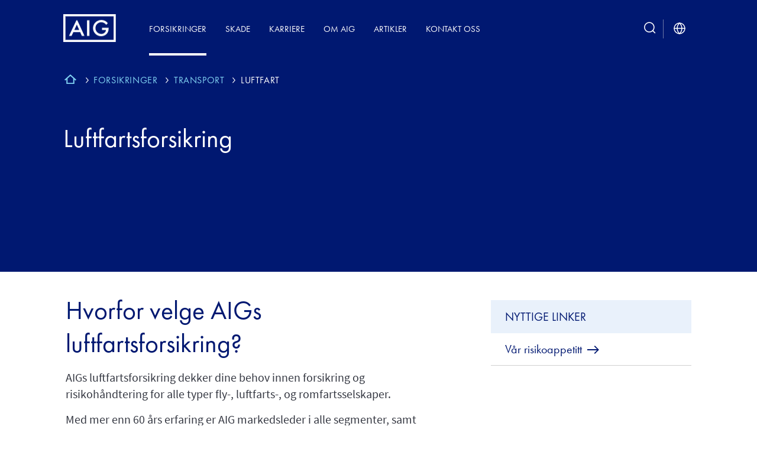

--- FILE ---
content_type: text/html
request_url: https://www.aig.no/hjem/forsikringer/transport/luftfart
body_size: 85982
content:
<!DOCTYPE HTML>
<html lang="no">
    <head>
    <meta charset="UTF-8"/>
    <meta http-equiv="X-UA-Compatible" content="IE=edge"/>
    <title>Luftfartsforsikring | AIG Norge</title>
    <meta name="description" content="AIGs luftfartsforsikring dekker dine behov innen forsikring og risikohåndtering for alle typer fly-, luftfarts-, og romfartsselskaper."/>
    <meta name="template" content="dmp-global-basic-page"/>
    <meta name="viewport" content="width=device-width, initial-scale=1"/>   
	<meta name="resourcepath" content="/content/aig/emea/no/no/hjem/forsikringer/transport/luftfart"/>
    <meta doubleInvertedCommaBlacklisted="true" blacklistedSpecialChars="'-(-)-*-," searchErrorMessage="Spesialtegn er ikke tillatt: stjerne, komma, hash, runde parenteser, enkle og doble anførselstegn" />
    <link rel="canonical" href="https://www.aig.no/hjem/forsikringer/transport/luftfart"/>
    <!--<div data-sly-unwrap data-sly-use.handler="com.aig.dmp2.base.core.models.PageHandler">
        <div data-sly-unwrap data-sly-test="true">
            <meta name=robots content=>
        </div>
    </div>-->
<link rel="stylesheet" href="/etc.clientlibs/dmp2-base/clientlibs/clientlib-base.min.css" media="screen" type="text/css">
<link rel="stylesheet" href="/etc.clientlibs/design2022/clientlibs/clientlib-site.min.css" media="screen" type="text/css">
<link rel="stylesheet" href="/etc.clientlibs/design2022/clientlibs/clientlib-base.min.css" media="screen" type="text/css">
<link rel="stylesheet" href="/etc.clientlibs/global2023/clientlibs/clientlib-base.min.css" media="screen" type="text/css">
<link rel="stylesheet" href="/etc.clientlibs/design2022/clientlibs/clientlib-wider-screen.min.css" media="screen" type="text/css">
    <!--<sly data-sly-include="customheaderlibs.html"></sly>-->
        <script type="text/javascript" src="//assets.adobedtm.com/74349a8c6146/936bd496a443/launch-0197891f8746.min.js" async></script>
</head>
    <body class="basicpage page global2023" id="page-22a12b1273" data-cmp-data-layer-enabled>
        <script>
          window.adobeDataLayer = window.adobeDataLayer || [];
          adobeDataLayer.push({
              page: JSON.parse("{\x22page\u002D22a12b1273\x22:{\x22@type\x22:\x22dmp2\u002Dbase\/components\/structure\/page\x22,\x22repo:modifyDate\x22:\x222024\u002D06\u002D20T21:56:46Z\x22,\x22dc:title\x22:\x22Luftfartsforsikring | AIG Norge\x22,\x22dc:description\x22:\x22AIGs luftfartsforsikring dekker dine behov innen forsikring og risikohåndtering for alle typer fly\u002D, luftfarts\u002D, og romfartsselskaper.\x22,\x22xdm:template\x22:\x22\/conf\/dmp\u002Dglobal2023\/settings\/wcm\/templates\/dmp\u002Dglobal\u002Dbasic\u002Dpage\x22,\x22xdm:language\x22:\x22no\x22,\x22xdm:tags\x22:[],\x22repo:path\x22:\x22\/content\/aig\/emea\/no\/no\/hjem\/forsikringer\/transport\/luftfart.html\x22}}"),
              event:'cmp:show',
              eventInfo: {
                  path: 'page.page\u002D22a12b1273'
              }
          });
        </script>
<div class="cmp-page__skiptomaincontent">
    <a class="cmp-page__skiptomaincontent-link" href="#main">Gå til hovedinnhold</a>
</div>
<link rel="stylesheet" href="/etc.clientlibs/dmp2-base/components/structure/page/clientlibs/site/skiptomaincontent.min.css" type="text/css">
            <noscript class="noscriptmainwrap">
                <div class="warningMessage">
                        <p>
                            JavaScript has been disabled on this browser.
                            For a seamless experience, please enable the option to run JavaScript on this device
                        </p>
                </div>
            </noscript>
<div class="root responsivegrid">
<div class="aem-Grid aem-Grid--12 aem-Grid--default--12 ">
    <div class="experiencefragment aem-GridColumn aem-GridColumn--default--12">
<div id="experiencefragment-cf60b5e292" class="cmp-experiencefragment cmp-experiencefragment--header-nextgen"><!-- Below code adds  body JS file -->
<div class="xf-content-height">
<div class="aem-Grid aem-Grid--12 aem-Grid--default--12 ">
    <div class="responsivegrid aem-GridColumn aem-GridColumn--default--12">
<div class="aem-Grid aem-Grid--12 aem-Grid--default--12 ">
    <div class="emergencymessage aem-GridColumn aem-GridColumn--default--12">
<div class="customerservice"></div>
</div>
<header class="responsivegrid aem-GridColumn aem-GridColumn--default--12">
<div class="aem-Grid aem-Grid--12 aem-Grid--default--12 ">
    <div class="container responsivegrid aig-header header-bar aem-GridColumn aem-GridColumn--default--12">
    <div id="headerAccessKey" class="cmp-container">
<div class="aem-Grid aem-Grid--12 aem-Grid--default--12 ">
    <div class="container responsivegrid external-link aem-GridColumn aem-GridColumn--default--12">
    <div id="container-eb0be713c5" class="cmp-container">
<div class="aem-Grid aem-Grid--12 aem-Grid--default--12 ">
    <div class="image aig-logo aem-GridColumn--default--none aem-GridColumn aem-GridColumn--offset--default--0 aem-GridColumn--default--2">
<div data-cmp-is="image" data-cmp-lazythreshold="0" data-cmp-src="/content/experience-fragments/aig/emea/norway/no/header-nextgen/master/_jcr_content/root/responsivegrid_19588/responsivegrid_copy/container_copy_copy_/container_897891850/image_409587976.coreimg{.width}.png/1715869261311/icon-aig-logo-white.png" data-asset="/content/dam/aig/america-canada/us/images/icon/icon_aig-logo-white.png" data-asset-id="1f3f29c5-d15c-4bb2-82c3-c78e40137c8a" data-title="AIG Logo" id="image-07189db5b0" data-cmp-data-layer="{&#34;image-07189db5b0&#34;:{&#34;@type&#34;:&#34;dmp2-base/components/content/image&#34;,&#34;repo:modifyDate&#34;:&#34;2024-05-16T14:21:01Z&#34;,&#34;xdm:linkURL&#34;:&#34;/content/aig/emea/no/no/hjem.html&#34;,&#34;image&#34;:{&#34;repo:id&#34;:&#34;1f3f29c5-d15c-4bb2-82c3-c78e40137c8a&#34;,&#34;repo:modifyDate&#34;:&#34;2023-02-23T19:35:07Z&#34;,&#34;@type&#34;:&#34;image/png&#34;,&#34;repo:path&#34;:&#34;/content/dam/aig/america-canada/us/images/icon/icon_aig-logo-white.png&#34;}}}" class="cmp-image" itemscope itemtype="http://schema.org/ImageObject">
    <a class="cmp-image__link" href="/hjem" data-cmp-clickable data-cmp-hook-image="link">
            <img src="/content/experience-fragments/aig/emea/norway/no/header-nextgen/master/_jcr_content/root/responsivegrid_19588/responsivegrid_copy/container_copy_copy_/container_897891850/image_409587976.coreimg.png/1715869261311/icon-aig-logo-white.png" class="cmp-image__image" itemprop="contentUrl" data-cmp-hook-image="image" alt="AIG Logo" loading="lazy"/>
    </a>
</div>
</div>
<div class="headernavigation navigation aem-GridColumn aem-GridColumn--default--12">
<button class="back-to-nav-btn">TILBAKE</button>
<span class="nav-title-mobile"></span>
<nav id="navigation-eb49d3fd8f" class="cmp-navigation" itemscope itemtype="http://schema.org/SiteNavigationElement" data-cmp-data-layer="{&#34;navigation-eb49d3fd8f&#34;:{&#34;@type&#34;:&#34;dmp2-cc/components/general/navigation&#34;,&#34;repo:modifyDate&#34;:&#34;2025-06-23T17:38:26Z&#34;}}" aria-label="Header Navigation">
    <ul class="cmp-navigation__group">
   <li class="cmp-navigation__item cmp-navigation__item--level-0 cmp-navigation__item--active" data-cmp-data-layer="{&#34;navigation-eb49d3fd8f-item-3de4ba6ead&#34;:{&#34;@type&#34;:&#34;dmp2-cc/components/general/headernavigation/item&#34;,&#34;repo:modifyDate&#34;:&#34;2024-06-28T09:44:15Z&#34;,&#34;dc:title&#34;:&#34;Forsikringer&#34;,&#34;xdm:linkURL&#34;:&#34;/content/aig/emea/no/no/hjem/forsikringer.html&#34;}}">
		<a href="/hjem/forsikringer" data-cmp-clickable class="cmp-navigation__item-link   activeLink">Forsikringer</a>
					<span class="srOnlyNavBtnContainer">
						<button class="srOnlyNavBtn primary" type="button" aria-expanded="false" aria-label="Forsikringer">+</button>
					</span>	
         <div class="aig-submenu" role="navigation" aria-label="secondary level navigation" aria-expanded="false">
            <div class="menu-container">
                  <div class="submenu-intro">                    
                     <p><a href="/hjem/forsikringer">Forsikringer</a></p>
<p>Våre forsikringsløsninger er utviklet for å hjelpe våre kunder med å beskytte deres verdier og  redusere nye risikoer, uavhengig av virksomhetens størrelse.</p>
<br/>
                     <div class="image-section">
                        <a href="/hjem/forsikringer/for-megler">
                              <p>For meglere - Vår risikoappetitt og annen nyttig informasjon</p>
                              <img alt="For meglere - Vår risikoappetitt og annen nyttig informasjon" loading="lazy" width="340" src="/content/dam/aig/apac/australia/new-images/sidecard/sidecard_risk-solutions_3458p.jpg"/>
                        </a>
                     </div>
                  </div>
    <div class="submenu-links" role="navigation">
       <ul class="cmp-navigation__group">
            <li class="cmp-navigation__item overview cmp-navigation__item--level-1">
                <a class="cmp-navigation__item-link " aria-current="page" data-cmp-clickable href="/hjem/forsikringer">Oversikt</a>
            </li>
   <li class="cmp-navigation__item cmp-navigation__item--level-1" data-cmp-data-layer="{&#34;navigation-eb49d3fd8f-item-8ab07621bd&#34;:{&#34;@type&#34;:&#34;dmp2-cc/components/general/headernavigation/item&#34;,&#34;repo:modifyDate&#34;:&#34;2024-06-28T09:44:20Z&#34;,&#34;dc:title&#34;:&#34;For meglere&#34;,&#34;xdm:linkURL&#34;:&#34;/content/aig/emea/no/no/hjem/forsikringer/for-megler.html&#34;}}">
		<a href="/hjem/forsikringer/for-megler" data-cmp-clickable class="cmp-navigation__item-link  ">For meglere</a>
					<button class="srOnlyNavBtn submenu" type="button" aria-expanded="false" aria-label="For meglere">+</button>
   <div class="aig-submenu1" role="navigation" aria-expanded="false" aria-label="tertiary level navigation">
      <ul class="cmp-navigation__group">
   <li class="cmp-navigation__item cmp-navigation__item--level-2" data-cmp-data-layer="{&#34;navigation-eb49d3fd8f-item-dbbd77fbb9&#34;:{&#34;@type&#34;:&#34;dmp2-cc/components/general/headernavigation/item&#34;,&#34;repo:modifyDate&#34;:&#34;2025-02-25T09:07:10Z&#34;,&#34;dc:title&#34;:&#34;Vår risikoappetitt&#34;,&#34;xdm:linkURL&#34;:&#34;/content/aig/emea/no/no/hjem/forsikringer/for-megler/var-risikoappetitt.html&#34;}}">
		<a href="/hjem/forsikringer/for-megler/var-risikoappetitt" data-cmp-clickable class="cmp-navigation__item-link  ">Vår risikoappetitt</a>
   </li>
   <li class="cmp-navigation__item cmp-navigation__item--level-2" data-cmp-data-layer="{&#34;navigation-eb49d3fd8f-item-9a38bb3af6&#34;:{&#34;@type&#34;:&#34;dmp2-cc/components/general/headernavigation/item&#34;,&#34;repo:modifyDate&#34;:&#34;2024-06-28T09:44:16Z&#34;,&#34;dc:title&#34;:&#34;Dokumenter&#34;,&#34;xdm:linkURL&#34;:&#34;/content/aig/emea/no/no/hjem/forsikringer/for-megler/dokumenter.html&#34;}}">
		<a href="/hjem/forsikringer/for-megler/dokumenter" data-cmp-clickable class="cmp-navigation__item-link  ">Dokumenter</a>
   </li>
   <li class="cmp-navigation__item cmp-navigation__item--level-2" data-cmp-data-layer="{&#34;navigation-eb49d3fd8f-item-42d36facc1&#34;:{&#34;@type&#34;:&#34;dmp2-cc/components/general/headernavigation/item&#34;,&#34;repo:modifyDate&#34;:&#34;2024-06-28T09:44:17Z&#34;,&#34;dc:title&#34;:&#34;IPID&#34;,&#34;xdm:linkURL&#34;:&#34;/content/aig/emea/no/no/hjem/forsikringer/for-megler/ipid.html&#34;}}">
		<a href="/hjem/forsikringer/for-megler/ipid" data-cmp-clickable class="cmp-navigation__item-link  ">IPID</a>
   </li>
      </ul>
   </div>
   </li>
   <li class="cmp-navigation__item cmp-navigation__item--level-1" data-cmp-data-layer="{&#34;navigation-eb49d3fd8f-item-5d1079d1e8&#34;:{&#34;@type&#34;:&#34;dmp2-cc/components/general/headernavigation/item&#34;,&#34;repo:modifyDate&#34;:&#34;2024-06-28T09:44:12Z&#34;,&#34;dc:title&#34;:&#34;Ansvarsforsikring&#34;,&#34;xdm:linkURL&#34;:&#34;/content/aig/emea/no/no/hjem/forsikringer/ansvarsforsikring.html&#34;}}">
		<a href="/hjem/forsikringer/ansvarsforsikring" data-cmp-clickable class="cmp-navigation__item-link  ">Ansvarsforsikring</a>
					<button class="srOnlyNavBtn submenu" type="button" aria-expanded="false" aria-label="Ansvarsforsikring">+</button>
   <div class="aig-submenu1" role="navigation" aria-expanded="false" aria-label="tertiary level navigation">
      <ul class="cmp-navigation__group">
   <li class="cmp-navigation__item cmp-navigation__item--level-2" data-cmp-data-layer="{&#34;navigation-eb49d3fd8f-item-a5712334c6&#34;:{&#34;@type&#34;:&#34;dmp2-cc/components/general/headernavigation/item&#34;,&#34;repo:modifyDate&#34;:&#34;2026-01-06T14:29:46Z&#34;,&#34;dc:title&#34;:&#34;Cyberforsikring&#34;,&#34;xdm:linkURL&#34;:&#34;/content/aig/emea/no/no/hjem/forsikringer/ansvarsforsikring/cyberforsikring.html&#34;}}">
		<a href="/hjem/forsikringer/ansvarsforsikring/cyberforsikring" data-cmp-clickable class="cmp-navigation__item-link  ">Cyberforsikring</a>
   </li>
   <li class="cmp-navigation__item cmp-navigation__item--level-2" data-cmp-data-layer="{&#34;navigation-eb49d3fd8f-item-8b061b3640&#34;:{&#34;@type&#34;:&#34;dmp2-cc/components/general/headernavigation/item&#34;,&#34;repo:modifyDate&#34;:&#34;2024-06-28T09:44:20Z&#34;,&#34;dc:title&#34;:&#34;Mergers and Acquisitions forsikring &#34;,&#34;xdm:linkURL&#34;:&#34;/content/aig/emea/no/no/hjem/forsikringer/ansvarsforsikring/mergers-and-acquisitions-forsikring.html&#34;}}">
		<a href="/hjem/forsikringer/ansvarsforsikring/mergers-and-acquisitions-forsikring" data-cmp-clickable class="cmp-navigation__item-link  ">Mergers and Acquisitions forsikring </a>
   </li>
   <li class="cmp-navigation__item cmp-navigation__item--level-2" data-cmp-data-layer="{&#34;navigation-eb49d3fd8f-item-e458c77fec&#34;:{&#34;@type&#34;:&#34;dmp2-cc/components/general/headernavigation/item&#34;,&#34;repo:modifyDate&#34;:&#34;2024-06-28T12:39:58Z&#34;,&#34;dc:title&#34;:&#34;Kidnapping- og utpressingsforsikring&#34;,&#34;xdm:linkURL&#34;:&#34;/content/aig/emea/no/no/hjem/forsikringer/ansvarsforsikring/kidnapping--og-utpressingsforsikring.html&#34;}}">
		<a href="/hjem/forsikringer/ansvarsforsikring/kidnapping--og-utpressingsforsikring" data-cmp-clickable class="cmp-navigation__item-link  ">Kidnapping- og utpressingsforsikring</a>
   </li>
   <li class="cmp-navigation__item cmp-navigation__item--level-2" data-cmp-data-layer="{&#34;navigation-eb49d3fd8f-item-1738ddee8b&#34;:{&#34;@type&#34;:&#34;dmp2-cc/components/general/headernavigation/item&#34;,&#34;repo:modifyDate&#34;:&#34;2024-06-28T09:44:11Z&#34;,&#34;dc:title&#34;:&#34;Styreansvarsforsikring&#34;,&#34;xdm:linkURL&#34;:&#34;/content/aig/emea/no/no/hjem/forsikringer/ansvarsforsikring/styreansvarsforsikring.html&#34;}}">
		<a href="/hjem/forsikringer/ansvarsforsikring/styreansvarsforsikring" data-cmp-clickable class="cmp-navigation__item-link  ">Styreansvarsforsikring</a>
   </li>
   <li class="cmp-navigation__item cmp-navigation__item--level-2" data-cmp-data-layer="{&#34;navigation-eb49d3fd8f-item-a887ef742b&#34;:{&#34;@type&#34;:&#34;dmp2-cc/components/general/headernavigation/item&#34;,&#34;repo:modifyDate&#34;:&#34;2024-06-28T09:44:14Z&#34;,&#34;dc:title&#34;:&#34;Kriminalitetsforsikring&#34;,&#34;xdm:linkURL&#34;:&#34;/content/aig/emea/no/no/hjem/forsikringer/ansvarsforsikring/kriminalitetsforsikring.html&#34;}}">
		<a href="/hjem/forsikringer/ansvarsforsikring/kriminalitetsforsikring" data-cmp-clickable class="cmp-navigation__item-link  ">Kriminalitetsforsikring</a>
   </li>
   <li class="cmp-navigation__item cmp-navigation__item--level-2" data-cmp-data-layer="{&#34;navigation-eb49d3fd8f-item-75a1907962&#34;:{&#34;@type&#34;:&#34;dmp2-cc/components/general/headernavigation/item&#34;,&#34;repo:modifyDate&#34;:&#34;2024-06-28T09:44:14Z&#34;,&#34;dc:title&#34;:&#34;Profesjonsansvarsforsikring&#34;,&#34;xdm:linkURL&#34;:&#34;/content/aig/emea/no/no/hjem/forsikringer/ansvarsforsikring/profesjonsansvarsforsikring.html&#34;}}">
		<a href="/hjem/forsikringer/ansvarsforsikring/profesjonsansvarsforsikring" data-cmp-clickable class="cmp-navigation__item-link  ">Profesjonsansvarsforsikring</a>
   </li>
   <li class="cmp-navigation__item cmp-navigation__item--level-2" data-cmp-data-layer="{&#34;navigation-eb49d3fd8f-item-56ee525de8&#34;:{&#34;@type&#34;:&#34;dmp2-cc/components/general/headernavigation/item&#34;,&#34;repo:modifyDate&#34;:&#34;2024-06-28T09:44:15Z&#34;,&#34;dc:title&#34;:&#34;Ansvarsforsikring for krav fra ansatte&#34;,&#34;xdm:linkURL&#34;:&#34;/content/aig/emea/no/no/hjem/forsikringer/ansvarsforsikring/ansvarsforsikring-for-krav-fra-ansatte.html&#34;}}">
		<a href="/hjem/forsikringer/ansvarsforsikring/ansvarsforsikring-for-krav-fra-ansatte" data-cmp-clickable class="cmp-navigation__item-link  ">Ansvarsforsikring for krav fra ansatte</a>
   </li>
   <li class="cmp-navigation__item cmp-navigation__item--level-2" data-cmp-data-layer="{&#34;navigation-eb49d3fd8f-item-467be151b3&#34;:{&#34;@type&#34;:&#34;dmp2-cc/components/general/headernavigation/item&#34;,&#34;repo:modifyDate&#34;:&#34;2024-06-28T12:39:44Z&#34;,&#34;dc:title&#34;:&#34;Finansielle institusjoner&#34;,&#34;xdm:linkURL&#34;:&#34;/content/aig/emea/no/no/hjem/forsikringer/ansvarsforsikring/finansielle-institusjoner.html&#34;}}">
		<a href="/hjem/forsikringer/ansvarsforsikring/finansielle-institusjoner" data-cmp-clickable class="cmp-navigation__item-link  ">Finansielle institusjoner</a>
   </li>
   <li class="cmp-navigation__item cmp-navigation__item--level-2" data-cmp-data-layer="{&#34;navigation-eb49d3fd8f-item-2381693960&#34;:{&#34;@type&#34;:&#34;dmp2-cc/components/general/headernavigation/item&#34;,&#34;repo:modifyDate&#34;:&#34;2024-06-28T09:44:13Z&#34;,&#34;dc:title&#34;:&#34;Pensjonskasseforsikring&#34;,&#34;xdm:linkURL&#34;:&#34;/content/aig/emea/no/no/hjem/forsikringer/ansvarsforsikring/pensjonskasseforsikring.html&#34;}}">
		<a href="/hjem/forsikringer/ansvarsforsikring/pensjonskasseforsikring" data-cmp-clickable class="cmp-navigation__item-link  ">Pensjonskasseforsikring</a>
   </li>
   <li class="cmp-navigation__item cmp-navigation__item--level-2" data-cmp-data-layer="{&#34;navigation-eb49d3fd8f-item-a21e997355&#34;:{&#34;@type&#34;:&#34;dmp2-cc/components/general/headernavigation/item&#34;,&#34;repo:modifyDate&#34;:&#34;2024-06-28T09:44:12Z&#34;,&#34;dc:title&#34;:&#34;Prospektforsikring &#34;,&#34;xdm:linkURL&#34;:&#34;/content/aig/emea/no/no/hjem/forsikringer/ansvarsforsikring/prospektforsikring.html&#34;}}">
		<a href="/hjem/forsikringer/ansvarsforsikring/prospektforsikring" data-cmp-clickable class="cmp-navigation__item-link  ">Prospektforsikring </a>
   </li>
   <li class="cmp-navigation__item cmp-navigation__item--level-2" data-cmp-data-layer="{&#34;navigation-eb49d3fd8f-item-384f5a363a&#34;:{&#34;@type&#34;:&#34;dmp2-cc/components/general/headernavigation/item&#34;,&#34;repo:modifyDate&#34;:&#34;2024-06-28T09:44:16Z&#34;,&#34;dc:title&#34;:&#34;Bedrifts- og produktansvarsforsikring&#34;,&#34;xdm:linkURL&#34;:&#34;/content/aig/emea/no/no/hjem/forsikringer/ansvarsforsikring/bedrifts--og-produktansvarsforsikring.html&#34;}}">
		<a href="/hjem/forsikringer/ansvarsforsikring/bedrifts--og-produktansvarsforsikring" data-cmp-clickable class="cmp-navigation__item-link  ">Bedrifts- og produktansvarsforsikring</a>
   </li>
   <li class="cmp-navigation__item cmp-navigation__item--level-2" data-cmp-data-layer="{&#34;navigation-eb49d3fd8f-item-bf17944cbf&#34;:{&#34;@type&#34;:&#34;dmp2-cc/components/general/headernavigation/item&#34;,&#34;repo:modifyDate&#34;:&#34;2024-06-28T09:44:14Z&#34;,&#34;dc:title&#34;:&#34;Produktkontaminering&#34;,&#34;xdm:linkURL&#34;:&#34;/content/aig/emea/no/no/hjem/forsikringer/ansvarsforsikring/forsikring-for-produktkontaminering.html&#34;}}">
		<a href="/hjem/forsikringer/ansvarsforsikring/forsikring-for-produktkontaminering" data-cmp-clickable class="cmp-navigation__item-link  ">Produktkontaminering</a>
   </li>
   <li class="cmp-navigation__item cmp-navigation__item--level-2" data-cmp-data-layer="{&#34;navigation-eb49d3fd8f-item-4be9bc8c69&#34;:{&#34;@type&#34;:&#34;dmp2-cc/components/general/headernavigation/item&#34;,&#34;repo:modifyDate&#34;:&#34;2024-06-28T09:44:12Z&#34;,&#34;dc:title&#34;:&#34;Tilbakekallelse av produkter&#34;,&#34;xdm:linkURL&#34;:&#34;/content/aig/emea/no/no/hjem/forsikringer/ansvarsforsikring/forsikring-for-tilbakekallelse-av-produkter.html&#34;}}">
		<a href="/hjem/forsikringer/ansvarsforsikring/forsikring-for-tilbakekallelse-av-produkter" data-cmp-clickable class="cmp-navigation__item-link  ">Tilbakekallelse av produkter</a>
   </li>
   <li class="cmp-navigation__item cmp-navigation__item--level-2" data-cmp-data-layer="{&#34;navigation-eb49d3fd8f-item-8ad468fa2c&#34;:{&#34;@type&#34;:&#34;dmp2-cc/components/general/headernavigation/item&#34;,&#34;repo:modifyDate&#34;:&#34;2024-06-28T09:44:11Z&#34;,&#34;dc:title&#34;:&#34;Miljøansvarsforsikring&#34;,&#34;xdm:linkURL&#34;:&#34;/content/aig/emea/no/no/hjem/forsikringer/ansvarsforsikring/miljoansvarsforsikring.html&#34;}}">
		<a href="/hjem/forsikringer/ansvarsforsikring/miljoansvarsforsikring" data-cmp-clickable class="cmp-navigation__item-link  ">Miljøansvarsforsikring</a>
   </li>
      </ul>
   </div>
   </li>
   <li class="cmp-navigation__item cmp-navigation__item--level-1" data-cmp-data-layer="{&#34;navigation-eb49d3fd8f-item-2c5c4aeb62&#34;:{&#34;@type&#34;:&#34;dmp2-cc/components/general/headernavigation/item&#34;,&#34;repo:modifyDate&#34;:&#34;2024-06-28T09:44:18Z&#34;,&#34;dc:title&#34;:&#34;Personalforsikringer&#34;,&#34;xdm:linkURL&#34;:&#34;/content/aig/emea/no/no/hjem/forsikringer/personalforsikringer.html&#34;}}">
		<a href="/hjem/forsikringer/personalforsikringer" data-cmp-clickable class="cmp-navigation__item-link  ">Personalforsikringer</a>
					<button class="srOnlyNavBtn submenu" type="button" aria-expanded="false" aria-label="Personalforsikringer">+</button>
   <div class="aig-submenu1" role="navigation" aria-expanded="false" aria-label="tertiary level navigation">
      <ul class="cmp-navigation__group">
   <li class="cmp-navigation__item cmp-navigation__item--level-2" data-cmp-data-layer="{&#34;navigation-eb49d3fd8f-item-7ad58b329b&#34;:{&#34;@type&#34;:&#34;dmp2-cc/components/general/headernavigation/item&#34;,&#34;repo:modifyDate&#34;:&#34;2024-12-04T13:14:59Z&#34;,&#34;dc:title&#34;:&#34;Reiseforsikring&#34;,&#34;xdm:linkURL&#34;:&#34;/content/aig/emea/no/no/hjem/forsikringer/personalforsikringer/reiseforsikring.html&#34;}}">
		<a href="/hjem/forsikringer/personalforsikringer/reiseforsikring" data-cmp-clickable class="cmp-navigation__item-link  ">Reiseforsikring</a>
   </li>
   <li class="cmp-navigation__item cmp-navigation__item--level-2" data-cmp-data-layer="{&#34;navigation-eb49d3fd8f-item-22b47289f6&#34;:{&#34;@type&#34;:&#34;dmp2-cc/components/general/headernavigation/item&#34;,&#34;repo:modifyDate&#34;:&#34;2024-06-28T09:44:13Z&#34;,&#34;dc:title&#34;:&#34;Ulykkesforsikring&#34;,&#34;xdm:linkURL&#34;:&#34;/content/aig/emea/no/no/hjem/forsikringer/personalforsikringer/ulykkesforsikring.html&#34;}}">
		<a href="/hjem/forsikringer/personalforsikringer/ulykkesforsikring" data-cmp-clickable class="cmp-navigation__item-link  ">Ulykkesforsikring</a>
   </li>
   <li class="cmp-navigation__item cmp-navigation__item--level-2" data-cmp-data-layer="{&#34;navigation-eb49d3fd8f-item-5ad3e73923&#34;:{&#34;@type&#34;:&#34;dmp2-cc/components/general/headernavigation/item&#34;,&#34;repo:modifyDate&#34;:&#34;2025-06-27T15:48:38Z&#34;,&#34;dc:title&#34;:&#34;Forsikring for utstasjonerte &#34;,&#34;xdm:linkURL&#34;:&#34;/content/aig/emea/no/no/hjem/forsikringer/personalforsikringer/forsikring-for-utstasjonerte.html&#34;}}">
		<a href="/hjem/forsikringer/personalforsikringer/forsikring-for-utstasjonerte" data-cmp-clickable class="cmp-navigation__item-link  ">Forsikring for utstasjonerte </a>
   </li>
      </ul>
   </div>
   </li>
   <li class="cmp-navigation__item cmp-navigation__item--level-1 cmp-navigation__item--active" data-cmp-data-layer="{&#34;navigation-eb49d3fd8f-item-771d97fac3&#34;:{&#34;@type&#34;:&#34;dmp2-cc/components/general/headernavigation/item&#34;,&#34;repo:modifyDate&#34;:&#34;2024-06-28T09:44:12Z&#34;,&#34;dc:title&#34;:&#34;Transport&#34;,&#34;xdm:linkURL&#34;:&#34;/content/aig/emea/no/no/hjem/forsikringer/transport.html&#34;}}">
		<a href="/hjem/forsikringer/transport" data-cmp-clickable class="cmp-navigation__item-link   activeLink">Transport</a>
					<button class="srOnlyNavBtn submenu" type="button" aria-expanded="false" aria-label="Transport">+</button>
   <div class="aig-submenu1" role="navigation" aria-expanded="false" aria-label="tertiary level navigation">
      <ul class="cmp-navigation__group">
   <li class="cmp-navigation__item cmp-navigation__item--level-2 cmp-navigation__item--active" data-cmp-data-layer="{&#34;navigation-eb49d3fd8f-item-22a12b1273&#34;:{&#34;@type&#34;:&#34;dmp2-cc/components/general/headernavigation/item&#34;,&#34;repo:modifyDate&#34;:&#34;2024-06-28T09:44:12Z&#34;,&#34;dc:title&#34;:&#34;Luftfart&#34;,&#34;xdm:linkURL&#34;:&#34;/content/aig/emea/no/no/hjem/forsikringer/transport/luftfart.html&#34;}}">
		<a href="/hjem/forsikringer/transport/luftfart" aria-current="page" data-cmp-clickable class="cmp-navigation__item-link   activeLink">Luftfart</a>
                    <button class="cmp-navigation__item-link   activeLink "> Luftfart </button>
   </li>
   <li class="cmp-navigation__item cmp-navigation__item--level-2" data-cmp-data-layer="{&#34;navigation-eb49d3fd8f-item-302f31c70e&#34;:{&#34;@type&#34;:&#34;dmp2-cc/components/general/headernavigation/item&#34;,&#34;repo:modifyDate&#34;:&#34;2024-06-28T09:44:20Z&#34;,&#34;dc:title&#34;:&#34;Transportforsikring&#34;,&#34;xdm:linkURL&#34;:&#34;/content/aig/emea/no/no/hjem/forsikringer/transport/transportforsikring.html&#34;}}">
		<a href="/hjem/forsikringer/transport/transportforsikring" data-cmp-clickable class="cmp-navigation__item-link  ">Transportforsikring</a>
   </li>
      </ul>
   </div>
   </li>
   <li class="cmp-navigation__item cmp-navigation__item--level-1" data-cmp-data-layer="{&#34;navigation-eb49d3fd8f-item-d1a763b109&#34;:{&#34;@type&#34;:&#34;dmp2-cc/components/general/headernavigation/item&#34;,&#34;repo:modifyDate&#34;:&#34;2024-06-28T09:44:11Z&#34;,&#34;dc:title&#34;:&#34;Globale forsikringsløsninger&#34;,&#34;xdm:linkURL&#34;:&#34;/content/aig/emea/no/no/hjem/forsikringer/globale-forsikringslosninger.html&#34;}}">
		<a href="/hjem/forsikringer/globale-forsikringslosninger" data-cmp-clickable class="cmp-navigation__item-link  ">Globale forsikringsløsninger</a>
   </li>
   <li class="cmp-navigation__item cmp-navigation__item--level-1" data-cmp-data-layer="{&#34;navigation-eb49d3fd8f-item-e5c241048f&#34;:{&#34;@type&#34;:&#34;dmp2-cc/components/general/headernavigation/item&#34;,&#34;repo:modifyDate&#34;:&#34;2024-06-28T09:44:15Z&#34;,&#34;dc:title&#34;:&#34;Flere forsikringer&#34;,&#34;xdm:linkURL&#34;:&#34;/content/aig/emea/no/no/hjem/forsikringer/flere-forsikringer.html&#34;}}">
		<a href="/hjem/forsikringer/flere-forsikringer" data-cmp-clickable class="cmp-navigation__item-link  ">Flere forsikringer</a>
					<button class="srOnlyNavBtn submenu" type="button" aria-expanded="false" aria-label="Flere forsikringer">+</button>
   <div class="aig-submenu1" role="navigation" aria-expanded="false" aria-label="tertiary level navigation">
      <ul class="cmp-navigation__group">
   <li class="cmp-navigation__item cmp-navigation__item--level-2" data-cmp-data-layer="{&#34;navigation-eb49d3fd8f-item-df188f65d8&#34;:{&#34;@type&#34;:&#34;dmp2-cc/components/general/headernavigation/item&#34;,&#34;repo:modifyDate&#34;:&#34;2024-06-28T09:44:11Z&#34;,&#34;dc:title&#34;:&#34;Lojalitetsbyggende forsikringsløsninger&#34;,&#34;xdm:linkURL&#34;:&#34;/content/aig/emea/no/no/hjem/forsikringer/flere-forsikringer/lojalitetsbyggende-forsikringslosninger.html&#34;}}">
		<a href="/hjem/forsikringer/flere-forsikringer/lojalitetsbyggende-forsikringslosninger" data-cmp-clickable class="cmp-navigation__item-link  ">Lojalitetsbyggende forsikringsløsninger</a>
   </li>
   <li class="cmp-navigation__item cmp-navigation__item--level-2" data-cmp-data-layer="{&#34;navigation-eb49d3fd8f-item-ff62ad300c&#34;:{&#34;@type&#34;:&#34;dmp2-cc/components/general/headernavigation/item&#34;,&#34;repo:modifyDate&#34;:&#34;2024-06-28T09:44:12Z&#34;,&#34;dc:title&#34;:&#34;WebSafe forsikring&#34;,&#34;xdm:linkURL&#34;:&#34;/content/aig/emea/no/no/hjem/forsikringer/flere-forsikringer/websafe-forsikring.html&#34;}}">
		<a href="/hjem/forsikringer/flere-forsikringer/websafe-forsikring" data-cmp-clickable class="cmp-navigation__item-link  ">WebSafe forsikring</a>
   </li>
      </ul>
   </div>
   </li>
   <li class="cmp-navigation__item cmp-navigation__item--level-1" data-cmp-data-layer="{&#34;navigation-eb49d3fd8f-item-61c8064b05&#34;:{&#34;@type&#34;:&#34;dmp2-cc/components/general/headernavigation/item&#34;,&#34;repo:modifyDate&#34;:&#34;2024-06-28T09:44:16Z&#34;,&#34;dc:title&#34;:&#34;Bygninger og eiendeler&#34;,&#34;xdm:linkURL&#34;:&#34;/content/aig/emea/no/no/hjem/forsikringer/bygninger-og-eiendeler.html&#34;}}">
		<a href="/hjem/forsikringer/bygninger-og-eiendeler" data-cmp-clickable class="cmp-navigation__item-link  ">Bygninger og eiendeler</a>
					<button class="srOnlyNavBtn submenu" type="button" aria-expanded="false" aria-label="Bygninger og eiendeler">+</button>
   <div class="aig-submenu1" role="navigation" aria-expanded="false" aria-label="tertiary level navigation">
      <ul class="cmp-navigation__group">
   <li class="cmp-navigation__item cmp-navigation__item--level-2" data-cmp-data-layer="{&#34;navigation-eb49d3fd8f-item-5617593976&#34;:{&#34;@type&#34;:&#34;dmp2-cc/components/general/headernavigation/item&#34;,&#34;repo:modifyDate&#34;:&#34;2024-06-28T09:44:13Z&#34;,&#34;dc:title&#34;:&#34;Maskinforsikring&#34;,&#34;xdm:linkURL&#34;:&#34;/content/aig/emea/no/no/hjem/forsikringer/bygninger-og-eiendeler/maskinforsikring.html&#34;}}">
		<a href="/hjem/forsikringer/bygninger-og-eiendeler/maskinforsikring" data-cmp-clickable class="cmp-navigation__item-link  ">Maskinforsikring</a>
   </li>
   <li class="cmp-navigation__item cmp-navigation__item--level-2" data-cmp-data-layer="{&#34;navigation-eb49d3fd8f-item-c68d78bba1&#34;:{&#34;@type&#34;:&#34;dmp2-cc/components/general/headernavigation/item&#34;,&#34;repo:modifyDate&#34;:&#34;2024-06-28T09:44:19Z&#34;,&#34;dc:title&#34;:&#34;Ting-og avbruddsforsikring&#34;,&#34;xdm:linkURL&#34;:&#34;/content/aig/emea/no/no/hjem/forsikringer/bygninger-og-eiendeler/ting-og-avbruddsforsikring.html&#34;}}">
		<a href="/hjem/forsikringer/bygninger-og-eiendeler/ting-og-avbruddsforsikring" data-cmp-clickable class="cmp-navigation__item-link  ">Ting-og avbruddsforsikring</a>
   </li>
      </ul>
   </div>
   </li>
       </ul>
    </div>
    <div class="closeBtn"><a href="#" role="button" aria-label="Close menu">&times;</a></div>
            </div>
          <!--  <div data-sly-use.teaser="com.aig.dmp2.base.core.models.TeaserNavigationImpl" data-sly-unwrap>
               <div data-sly-list.teaserItem="com.aig.dmp2.base.core.models.TeaserNavigationImpl$TeaserDetails@74556f65,com.aig.dmp2.base.core.models.TeaserNavigationImpl$TeaserDetails@4cba2d73,com.aig.dmp2.base.core.models.TeaserNavigationImpl$TeaserDetails@37cdf50,com.aig.dmp2.base.core.models.TeaserNavigationImpl$TeaserDetails@ef4da32,com.aig.dmp2.base.core.models.TeaserNavigationImpl$TeaserDetails@5185a2ce,com.aig.dmp2.base.core.models.TeaserNavigationImpl$TeaserDetails@4c49dc38" data-sly-unwrap>
                  <div data-sly-test="false"class="menuFooter"><a href=""></a></div>
               </div>
            </div> -->
         </div>
   </li>
   <li class="cmp-navigation__item cmp-navigation__item--level-0" data-cmp-data-layer="{&#34;navigation-eb49d3fd8f-item-ea07d50c71&#34;:{&#34;@type&#34;:&#34;dmp2-cc/components/general/headernavigation/item&#34;,&#34;repo:modifyDate&#34;:&#34;2024-06-28T09:44:16Z&#34;,&#34;dc:title&#34;:&#34;Skade&#34;,&#34;xdm:linkURL&#34;:&#34;/content/aig/emea/no/no/hjem/skade.html&#34;}}">
		<a href="/hjem/skade" data-cmp-clickable class="cmp-navigation__item-link  ">Skade</a>
					<span class="srOnlyNavBtnContainer">
						<button class="srOnlyNavBtn primary" type="button" aria-expanded="false" aria-label="Skade">+</button>
					</span>	
         <div class="aig-submenu" role="navigation" aria-label="secondary level navigation" aria-expanded="false">
            <div class="menu-container">
                  <div class="submenu-intro">                    
                     <p><a href="/hjem/skade">AIG Norge Skade</a></p>
<p>Ønsker du å melde en skade, vil våre skadebehandlere hjelpe deg gjennom prosessen.</p>
<br/>
                     <div class="image-section">
                        <a href="https://www.aig.com/home/claims/global-claims-capabilities">
                              <p>AIG&#39;s globale kapasitet på skade</p>
                              <img alt="AIG&#39;s globale kapasitet på skade" loading="lazy" width="340" src="/content/dam/aig/apac/australia/new-images/sidecard/sidecard_claims_3458p.jpg"/>
                        </a>
                     </div>
                  </div>
    <div class="submenu-links" role="navigation">
       <ul class="cmp-navigation__group">
            <li class="cmp-navigation__item overview cmp-navigation__item--level-1">
                <a class="cmp-navigation__item-link " data-cmp-clickable href="/hjem/skade">Oversikt</a>
            </li>
   <li class="cmp-navigation__item cmp-navigation__item--level-1" data-cmp-data-layer="{&#34;navigation-eb49d3fd8f-item-a334e20ae1&#34;:{&#34;@type&#34;:&#34;dmp2-cc/components/general/headernavigation/item&#34;,&#34;repo:modifyDate&#34;:&#34;2025-06-27T16:21:50Z&#34;,&#34;dc:title&#34;:&#34;Meld Skade&#34;,&#34;xdm:linkURL&#34;:&#34;/content/aig/emea/no/no/hjem/skade/meld-skade.html&#34;}}">
		<a href="/hjem/skade/meld-skade" data-cmp-clickable class="cmp-navigation__item-link  ">Meld Skade</a>
   </li>
   <li class="cmp-navigation__item cmp-navigation__item--level-1" data-cmp-data-layer="{&#34;navigation-eb49d3fd8f-item-791d64ba15&#34;:{&#34;@type&#34;:&#34;dmp2-cc/components/general/headernavigation/item&#34;,&#34;repo:modifyDate&#34;:&#34;2024-09-17T15:27:57Z&#34;,&#34;dc:title&#34;:&#34;Report a claim in English&#34;,&#34;xdm:linkURL&#34;:&#34;/content/aig/emea/no/no/hjem/skade/report-a-claim-english.html&#34;}}">
		<a href="/hjem/skade/report-a-claim-english" data-cmp-clickable class="cmp-navigation__item-link  ">Report a claim in English</a>
   </li>
       </ul>
    </div>
    <div class="closeBtn"><a href="#" role="button" aria-label="Close menu">&times;</a></div>
            </div>
          <!--  <div data-sly-use.teaser="com.aig.dmp2.base.core.models.TeaserNavigationImpl" data-sly-unwrap>
               <div data-sly-list.teaserItem="com.aig.dmp2.base.core.models.TeaserNavigationImpl$TeaserDetails@247c32be,com.aig.dmp2.base.core.models.TeaserNavigationImpl$TeaserDetails@30d4b665,com.aig.dmp2.base.core.models.TeaserNavigationImpl$TeaserDetails@25995ee,com.aig.dmp2.base.core.models.TeaserNavigationImpl$TeaserDetails@535201ec,com.aig.dmp2.base.core.models.TeaserNavigationImpl$TeaserDetails@16fe20fa,com.aig.dmp2.base.core.models.TeaserNavigationImpl$TeaserDetails@38cdbde" data-sly-unwrap>
                  <div data-sly-test="false"class="menuFooter"><a href=""></a></div>
               </div>
            </div> -->
         </div>
   </li>
   <li class="cmp-navigation__item cmp-navigation__item--level-0" data-cmp-data-layer="{&#34;navigation-eb49d3fd8f-item-8544bee2f5&#34;:{&#34;@type&#34;:&#34;dmp2-cc/components/general/headernavigation/item&#34;,&#34;repo:modifyDate&#34;:&#34;2025-09-25T05:42:59Z&#34;,&#34;dc:title&#34;:&#34;Karriere&#34;,&#34;xdm:linkURL&#34;:&#34;/content/aig/emea/no/no/hjem/karriere.html&#34;}}">
		<a href="/hjem/karriere" data-cmp-clickable class="cmp-navigation__item-link  ">Karriere</a>
					<span class="srOnlyNavBtnContainer">
						<button class="srOnlyNavBtn primary" type="button" aria-expanded="false" aria-label="Karriere">+</button>
					</span>	
         <div class="aig-submenu" role="navigation" aria-label="secondary level navigation" aria-expanded="false">
            <div class="menu-container">
                  <div class="submenu-intro">                    
                     <p><a href="/hjem/karriere">Karriere hos AIG Norge</a></p>
<p>Vi tilbyr bransjeledende arbeidsoppgaver til våre ansatte, som med variert bakgrunn får varierte muligheter på tvers av organisasjonen.</p>
<br/>
                     <div class="image-section">
                        <a href="https://aig.wd1.myworkdayjobs.com/aig">
                              <p>Se ledige stillinger hos AIG</p>
                              <img alt="Se ledige stillinger hos AIG" loading="lazy" width="340" src="/content/dam/aig/apac/australia/new-images/sidecard/sidecard_careers_3458p.jpg"/>
                        </a>
                     </div>
                  </div>
    <div class="submenu-links" role="navigation">
       <ul class="cmp-navigation__group">
            <li class="cmp-navigation__item overview cmp-navigation__item--level-1">
                <a class="cmp-navigation__item-link " data-cmp-clickable href="/hjem/karriere">Oversikt</a>
            </li>
   <li class="cmp-navigation__item cmp-navigation__item--level-1" data-cmp-data-layer="{&#34;navigation-eb49d3fd8f-item-c34000e278&#34;:{&#34;@type&#34;:&#34;dmp2-cc/components/general/headernavigation/item&#34;,&#34;repo:modifyDate&#34;:&#34;2024-06-28T09:44:12Z&#34;,&#34;dc:title&#34;:&#34;Erfarne&#34;,&#34;xdm:linkURL&#34;:&#34;/content/aig/emea/no/no/hjem/karriere/erfarne.html&#34;}}">
		<a href="https://www.aig.com/home/careers/experienced-professionals" data-cmp-clickable class="cmp-navigation__item-link  ">Erfarne</a>
   </li>
   <li class="cmp-navigation__item cmp-navigation__item--level-1" data-cmp-data-layer="{&#34;navigation-eb49d3fd8f-item-6253b77461&#34;:{&#34;@type&#34;:&#34;dmp2-cc/components/general/headernavigation/item&#34;,&#34;repo:modifyDate&#34;:&#34;2024-06-28T09:44:13Z&#34;,&#34;dc:title&#34;:&#34;Studenter og nyutdannede&#34;,&#34;xdm:linkURL&#34;:&#34;/content/aig/emea/no/no/hjem/karriere/studenter-og-nyutdannede.html&#34;}}">
		<a href="https://www.aig.com/home/careers/students-and-graduates" data-cmp-clickable class="cmp-navigation__item-link  ">Studenter og nyutdannede</a>
   </li>
   <li class="cmp-navigation__item cmp-navigation__item--level-1" data-cmp-data-layer="{&#34;navigation-eb49d3fd8f-item-c3844527a5&#34;:{&#34;@type&#34;:&#34;dmp2-cc/components/general/headernavigation/item&#34;,&#34;repo:modifyDate&#34;:&#34;2024-06-28T09:44:15Z&#34;,&#34;dc:title&#34;:&#34;Hvordan er det å jobbe i AIG&#34;,&#34;xdm:linkURL&#34;:&#34;/content/aig/emea/no/no/hjem/karriere/hvordan-er-det-a-jobbe-i-aig.html&#34;}}">
		<a href="https://www.aig.com/home/careers/life-at-aig" data-cmp-clickable class="cmp-navigation__item-link  ">Hvordan er det å jobbe i AIG</a>
   </li>
   <li class="cmp-navigation__item cmp-navigation__item--level-1" data-cmp-data-layer="{&#34;navigation-eb49d3fd8f-item-91e4b5df54&#34;:{&#34;@type&#34;:&#34;dmp2-cc/components/general/headernavigation/item&#34;,&#34;repo:modifyDate&#34;:&#34;2024-06-28T09:44:19Z&#34;,&#34;dc:title&#34;:&#34;Talent Nettverk&#34;,&#34;xdm:linkURL&#34;:&#34;/content/aig/emea/no/no/hjem/karriere/talent-nettverk.html&#34;}}">
		<a href="https://www.aig.com/home/careers/aig-talent-network" data-cmp-clickable class="cmp-navigation__item-link  ">Talent Nettverk</a>
   </li>
   <li class="cmp-navigation__item cmp-navigation__item--level-1" data-cmp-data-layer="{&#34;navigation-eb49d3fd8f-item-389816481f&#34;:{&#34;@type&#34;:&#34;dmp2-cc/components/general/headernavigation/item&#34;,&#34;repo:modifyDate&#34;:&#34;2024-06-28T09:44:20Z&#34;,&#34;dc:title&#34;:&#34;Visjon og verdier&#34;,&#34;xdm:linkURL&#34;:&#34;/content/aig/emea/no/no/hjem/karriere/visjon-og-verdier.html&#34;}}">
		<a href="https://www.aig.com/home/careers/purpose-and-values" data-cmp-clickable class="cmp-navigation__item-link  ">Visjon og verdier</a>
   </li>
       </ul>
    </div>
    <div class="closeBtn"><a href="#" role="button" aria-label="Close menu">&times;</a></div>
            </div>
          <!--  <div data-sly-use.teaser="com.aig.dmp2.base.core.models.TeaserNavigationImpl" data-sly-unwrap>
               <div data-sly-list.teaserItem="com.aig.dmp2.base.core.models.TeaserNavigationImpl$TeaserDetails@501ce36d,com.aig.dmp2.base.core.models.TeaserNavigationImpl$TeaserDetails@307d861c,com.aig.dmp2.base.core.models.TeaserNavigationImpl$TeaserDetails@5ac5c78f,com.aig.dmp2.base.core.models.TeaserNavigationImpl$TeaserDetails@3d4cb2d4,com.aig.dmp2.base.core.models.TeaserNavigationImpl$TeaserDetails@afc399b,com.aig.dmp2.base.core.models.TeaserNavigationImpl$TeaserDetails@566d03be" data-sly-unwrap>
                  <div data-sly-test="false"class="menuFooter"><a href=""></a></div>
               </div>
            </div> -->
         </div>
   </li>
   <li class="cmp-navigation__item cmp-navigation__item--level-0" data-cmp-data-layer="{&#34;navigation-eb49d3fd8f-item-4d76dc2d61&#34;:{&#34;@type&#34;:&#34;dmp2-cc/components/general/headernavigation/item&#34;,&#34;repo:modifyDate&#34;:&#34;2026-01-05T15:52:16Z&#34;,&#34;dc:title&#34;:&#34;Om AIG&#34;,&#34;xdm:linkURL&#34;:&#34;/content/aig/emea/no/no/hjem/om-oss.html&#34;}}">
		<a href="/hjem/om-oss" data-cmp-clickable class="cmp-navigation__item-link  ">Om AIG</a>
					<span class="srOnlyNavBtnContainer">
						<button class="srOnlyNavBtn primary" type="button" aria-expanded="false" aria-label="Om AIG">+</button>
					</span>	
         <div class="aig-submenu" role="navigation" aria-label="secondary level navigation" aria-expanded="false">
            <div class="menu-container">
                  <div class="submenu-intro">                    
                     <p><a href="/hjem/om-oss">Om AIG Norge</a></p>
<p>Som et ledende globalt forsikringsselskap, kombinerer vi et globalt perspektiv med lokal innsikt for å best mulig kunne hjelpe våre kunder med å redusere risiko, og kommer seg rask tilbake om en skade inntreffer. </p>
<br/>
                     <div class="image-section">
                        <a href="https://www.aig.com/home/about/aig-womens-open">
                              <p>AIG Womens open</p>
                              <img alt="AIG Womens open" loading="lazy" width="340" src="/content/dam/aig/emea/united-kingdom/new_images/side-cards/sidecard_uk-womens-open_3114p.jpg"/>
                        </a>
                     </div>
                  </div>
    <div class="submenu-links" role="navigation">
       <ul class="cmp-navigation__group">
            <li class="cmp-navigation__item overview cmp-navigation__item--level-1">
                <a class="cmp-navigation__item-link " data-cmp-clickable href="/hjem/om-oss">Oversikt</a>
            </li>
   <li class="cmp-navigation__item cmp-navigation__item--level-1" data-cmp-data-layer="{&#34;navigation-eb49d3fd8f-item-4f68d2c17b&#34;:{&#34;@type&#34;:&#34;dmp2-cc/components/general/headernavigation/item&#34;,&#34;repo:modifyDate&#34;:&#34;2025-03-12T15:54:42Z&#34;,&#34;dc:title&#34;:&#34;Sanksjonserklæring&#34;,&#34;xdm:linkURL&#34;:&#34;/content/aig/emea/no/no/hjem/om-oss/sanksjonserklaering.html&#34;}}">
		<a href="/hjem/om-oss/sanksjonserklaering" data-cmp-clickable class="cmp-navigation__item-link  ">Sanksjonserklæring</a>
   </li>
       </ul>
    </div>
    <div class="closeBtn"><a href="#" role="button" aria-label="Close menu">&times;</a></div>
            </div>
          <!--  <div data-sly-use.teaser="com.aig.dmp2.base.core.models.TeaserNavigationImpl" data-sly-unwrap>
               <div data-sly-list.teaserItem="com.aig.dmp2.base.core.models.TeaserNavigationImpl$TeaserDetails@2bd0adce,com.aig.dmp2.base.core.models.TeaserNavigationImpl$TeaserDetails@4cd92a27,com.aig.dmp2.base.core.models.TeaserNavigationImpl$TeaserDetails@548e6e2a,com.aig.dmp2.base.core.models.TeaserNavigationImpl$TeaserDetails@789fbcab,com.aig.dmp2.base.core.models.TeaserNavigationImpl$TeaserDetails@568fc0ab,com.aig.dmp2.base.core.models.TeaserNavigationImpl$TeaserDetails@5382504f" data-sly-unwrap>
                  <div data-sly-test="false"class="menuFooter"><a href=""></a></div>
               </div>
            </div> -->
         </div>
   </li>
   <li class="cmp-navigation__item cmp-navigation__item--level-0" data-cmp-data-layer="{&#34;navigation-eb49d3fd8f-item-202f929f99&#34;:{&#34;@type&#34;:&#34;dmp2-cc/components/general/headernavigation/item&#34;,&#34;repo:modifyDate&#34;:&#34;2024-06-28T09:44:17Z&#34;,&#34;dc:title&#34;:&#34;Artikler&#34;,&#34;xdm:linkURL&#34;:&#34;/content/aig/emea/no/no/hjem/artikler.html&#34;}}">
		<a href="/hjem/artikler" data-cmp-clickable class="cmp-navigation__item-link  ">Artikler</a>
         <div class="aig-submenu" role="navigation" aria-label="secondary level navigation" aria-expanded="false">
            <div class="menu-container">
            </div>
          <!--  <div data-sly-use.teaser="com.aig.dmp2.base.core.models.TeaserNavigationImpl" data-sly-unwrap>
               <div data-sly-list.teaserItem="com.aig.dmp2.base.core.models.TeaserNavigationImpl$TeaserDetails@38e5675f,com.aig.dmp2.base.core.models.TeaserNavigationImpl$TeaserDetails@61c6f95f,com.aig.dmp2.base.core.models.TeaserNavigationImpl$TeaserDetails@9f0a58,com.aig.dmp2.base.core.models.TeaserNavigationImpl$TeaserDetails@29d53528,com.aig.dmp2.base.core.models.TeaserNavigationImpl$TeaserDetails@3a1960d2,com.aig.dmp2.base.core.models.TeaserNavigationImpl$TeaserDetails@6c437acf" data-sly-unwrap>
                  <div data-sly-test="false"class="menuFooter"><a href=""></a></div>
               </div>
            </div> -->
         </div>
   </li>
   <li class="cmp-navigation__item cmp-navigation__item--level-0" data-cmp-data-layer="{&#34;navigation-eb49d3fd8f-item-c00e9dc621&#34;:{&#34;@type&#34;:&#34;dmp2-cc/components/general/headernavigation/item&#34;,&#34;repo:modifyDate&#34;:&#34;2025-04-01T07:40:47Z&#34;,&#34;dc:title&#34;:&#34;Kontakt oss&#34;,&#34;xdm:linkURL&#34;:&#34;/content/aig/emea/no/no/hjem/kontakt-oss.html&#34;}}">
		<a href="/hjem/kontakt-oss" data-cmp-clickable class="cmp-navigation__item-link  ">Kontakt oss</a>
					<span class="srOnlyNavBtnContainer">
						<button class="srOnlyNavBtn primary" type="button" aria-expanded="false" aria-label="Kontakt oss">+</button>
					</span>	
         <div class="aig-submenu" role="navigation" aria-label="secondary level navigation" aria-expanded="false">
            <div class="menu-container">
                  <div class="submenu-intro">                    
                     <p><a href="/hjem/kontakt-oss">Kontakt AIG Norge</a></p>
<p>Har du spørsmål eller ønsker mer informasjon, hjelper vi deg med å finne rette person.</p>
<br/>
                     <div class="image-section">
                        <a>
                              <img loading="lazy" width="340" src="/content/dam/aig/apac/australia/new-images/sidecard/sidecard_contact_3458p.jpg"/>
                        </a>
                     </div>
                  </div>
    <div class="submenu-links" role="navigation">
       <ul class="cmp-navigation__group">
            <li class="cmp-navigation__item overview cmp-navigation__item--level-1">
                <a class="cmp-navigation__item-link " data-cmp-clickable href="/hjem/kontakt-oss">Oversikt</a>
            </li>
   <li class="cmp-navigation__item cmp-navigation__item--level-1" data-cmp-data-layer="{&#34;navigation-eb49d3fd8f-item-b08e2e37e1&#34;:{&#34;@type&#34;:&#34;dmp2-cc/components/general/headernavigation/item&#34;,&#34;repo:modifyDate&#34;:&#34;2026-01-05T15:52:32Z&#34;,&#34;dc:title&#34;:&#34;Klagehåndtering&#34;,&#34;xdm:linkURL&#34;:&#34;/content/aig/emea/no/no/hjem/kontakt-oss/klagehandtering.html&#34;}}">
		<a href="/hjem/kontakt-oss/klagehandtering" data-cmp-clickable class="cmp-navigation__item-link  ">Klagehåndtering</a>
   </li>
       </ul>
    </div>
    <div class="closeBtn"><a href="#" role="button" aria-label="Close menu">&times;</a></div>
            </div>
          <!--  <div data-sly-use.teaser="com.aig.dmp2.base.core.models.TeaserNavigationImpl" data-sly-unwrap>
               <div data-sly-list.teaserItem="com.aig.dmp2.base.core.models.TeaserNavigationImpl$TeaserDetails@119e9aae,com.aig.dmp2.base.core.models.TeaserNavigationImpl$TeaserDetails@294b9a7b,com.aig.dmp2.base.core.models.TeaserNavigationImpl$TeaserDetails@7e1bd064,com.aig.dmp2.base.core.models.TeaserNavigationImpl$TeaserDetails@6f1763ab,com.aig.dmp2.base.core.models.TeaserNavigationImpl$TeaserDetails@a39df0d,com.aig.dmp2.base.core.models.TeaserNavigationImpl$TeaserDetails@7fd41473" data-sly-unwrap>
                  <div data-sly-test="false"class="menuFooter"><a href=""></a></div>
               </div>
            </div> -->
         </div>
   </li>
    </ul>
</nav>
</div>
<div class="container responsivegrid header-search aem-GridColumn--default--hide aem-GridColumn aem-GridColumn--default--12 aem-GridColumn--offset--default--0"><!-- /*~~~~~~~~~~~~~~~~~~~~~~~~~~~~~~~~~~~~~~~~~~~~~~~~~~~~~~~~~~~~~~~~~~~~~~~~~~
  ~ Copyright 2016 Adobe
  ~
  ~ Licensed under the Apache License, Version 2.0 (the "License");
  ~ you may not use this file except in compliance with the License.
  ~ You may obtain a copy of the License at
  ~
  ~     http://www.apache.org/licenses/LICENSE-2.0
  ~
  ~ Unless required by applicable law or agreed to in writing, software
  ~ distributed under the License is distributed on an "AS IS" BASIS,
  ~ WITHOUT WARRANTIES OR CONDITIONS OF ANY KIND, either express or implied.
  ~ See the License for the specific language governing permissions and
  ~ limitations under the License.
  ~~~~~~~~~~~~~~~~~~~~~~~~~~~~~~~~~~~~~~~~~~~~~~~~~~~~~~~~~~~~~~~~~~~~~~~~~*/ -->
<form method="POST" action="/hjem/forsikringer/transport/luftfart" name="dmp-forms-redesign" enctype="multipart/form-data" class="cmp-form aem-Grid aem-Grid--12 aem-Grid--default--12" id="dmp-forms-redesign">  
    <div class="aigtracker aig-form-tracker aem-GridColumn aem-GridColumn--default--12">
        <input type="text" id="aig-tracker-id-dmp-forms-redesign" name="aig-dmp-forms-redesign-tracker-id" aria-hidden="true" style="display:none" autocomplete="off"/>
    </div>
    <input type="hidden" name=":formid" value="dmp-forms-redesign"/>
    <input type="hidden" name=":formstart" value="/content/experience-fragments/aig/emea/norway/no/header-nextgen/master/jcr:content/root/responsivegrid_19588/responsivegrid_copy/container_copy_copy_/container_897891850/container"/>
    <input type="hidden" value="/content/aig/emea/no/no/hjem/forsikringer/transport/luftfart" name="submitpath"/>
    <input type="hidden" name="_charset_" value="utf-8"/>
    <div class="hidden aem-GridColumn aem-GridColumn--default--12">
<input type="hidden" id="header-search-path" name="currNode" value="/content/aig/emea/no/no/search-results/jcr:content/root/responsivegrid/responsivegrid_copy_/container_copy/search.html"/>
</div>
<div class="text aem-GridColumn aem-GridColumn--default--12">
<div class="cmp-form-text" data-cmp-is="formText">
    <input class="cmp-form-text__text" data-cmp-hook-form-text="input" aria-label="Search AIG" type="text" id="form-text-1311702064" placeholder="Search AIG" name="searchkey" minlength="0" maxlength="250"/>
</div></div>
<div class="button aem-GridColumn aem-GridColumn--default--12">
<button type="SUBMIT" id="form-button-71283626" class="cmp-form-button">Submit</button>
</div>
</form>
</div>
<div class="container responsivegrid right-nav-container aem-GridColumn--default--none aem-GridColumn aem-GridColumn--default--3 aem-GridColumn--offset--default--0">
    <div id="container-f25a4749ba" class="cmp-container">
<div class="aem-Grid aem-Grid--3 aem-Grid--default--3 ">
    <div class="button search-button aem-GridColumn aem-GridColumn--default--3">
<button type="button" id="button-d6d99194db" class="cmp-button" aria-label="search button" data-cmp-clickable data-cmp-data-layer="{&#34;button-d6d99194db&#34;:{&#34;@type&#34;:&#34;dmp2-base/components/content/button&#34;,&#34;repo:modifyDate&#34;:&#34;2023-03-24T02:59:07Z&#34;}}">
    <span class="cmp-button__icon cmp-button__icon--search" aria-hidden="true"></span>
</button>
</div>
<div class="hidden aem-GridColumn aem-GridColumn--default--3">
<input type="hidden" id="form-hidden-1048613919" name="mobile-search-redirect" value="/content/aig/emea/no/no/search-results.html"/>
</div>
<div class="image external-link aem-GridColumn aem-GridColumn--default--3">
<div data-cmp-is="image" data-cmp-lazythreshold="0" data-cmp-src="/content/experience-fragments/aig/emea/norway/no/header-nextgen/master/_jcr_content/root/responsivegrid_19588/responsivegrid_copy/container_copy_copy_/container_897891850/container_1567389211/image.coreimg{.width}.svg/1715870819704/icon-globe-white.svg" data-asset="/content/dam/aig/america-canada/us/images/icon/icon_globe-white.svg" data-asset-id="e26f86f5-77d0-4449-9a9d-9366dbcd025b" data-title="Worldwide Links" id="image-960ec015df" data-cmp-data-layer="{&#34;image-960ec015df&#34;:{&#34;@type&#34;:&#34;dmp2-base/components/content/image&#34;,&#34;repo:modifyDate&#34;:&#34;2024-05-16T14:46:59Z&#34;,&#34;xdm:linkURL&#34;:&#34;https://www.aig.com/home/worldwide&#34;,&#34;image&#34;:{&#34;repo:id&#34;:&#34;e26f86f5-77d0-4449-9a9d-9366dbcd025b&#34;,&#34;repo:modifyDate&#34;:&#34;2023-02-23T19:34:59Z&#34;,&#34;@type&#34;:&#34;image/svg+xml&#34;,&#34;repo:path&#34;:&#34;/content/dam/aig/america-canada/us/images/icon/icon_globe-white.svg&#34;}}}" class="cmp-image" itemscope itemtype="http://schema.org/ImageObject">
    <a class="cmp-image__link" href="https://www.aig.com/home/worldwide" data-cmp-clickable data-cmp-hook-image="link">
            <img src="/content/experience-fragments/aig/emea/norway/no/header-nextgen/master/_jcr_content/root/responsivegrid_19588/responsivegrid_copy/container_copy_copy_/container_897891850/container_1567389211/image.coreimg.svg/1715870819704/icon-globe-white.svg" class="cmp-image__image" itemprop="contentUrl" data-cmp-hook-image="image" alt="Worldwide Links" loading="eager"/>
    </a>
</div>
</div>
</div>
    </div>
</div>
</div>
    </div>
</div>
<div class="button mobile-icon aem-GridColumn aem-GridColumn--default--12">
<button type="button" id="button-3323d6271d" class="cmp-button" data-cmp-clickable data-cmp-data-layer="{&#34;button-3323d6271d&#34;:{&#34;@type&#34;:&#34;dmp2-base/components/content/button&#34;,&#34;repo:modifyDate&#34;:&#34;2024-05-16T14:47:15Z&#34;}}">
</button>
</div>
</div>
    </div>
</div>
</div>
</header>
</div>
</div>
</div>
</div></div>
</div>
<div class="container responsivegrid nobottomspace notopspace aem-GridColumn aem-GridColumn--default--12">
    <div id="main" class="cmp-container">
<div class="aem-Grid aem-Grid--12 aem-Grid--default--12 ">
    <main class="responsivegrid aem-GridColumn aem-GridColumn--default--12">
<div class="aem-Grid aem-Grid--12 aem-Grid--default--12 ">
    <div class="container responsivegrid hero-banner-with-fade nobottomspace notopspace aem-GridColumn aem-GridColumn--default--12">
    <div id="container-0105a3ef8c" class="cmp-container" style="background-color:#001871;">
<div class="aem-Grid aem-Grid--12 aem-Grid--default--12 ">
    <div class="teaserflex teaser aem-GridColumn aem-GridColumn--default--12">
</div>
<div class="container responsivegrid halfwidth aem-GridColumn aem-GridColumn--default--12">
    <div id="container-a2920eb18c" class="cmp-container">
<div class="aem-Grid aem-Grid--12 aem-Grid--default--12 ">
    <div class="breadcrumb hide-ellipsis aem-GridColumn aem-GridColumn--default--12">
<nav id="breadcrumb-74c82b583d" class="cmp-breadcrumb" aria-label="Breadcrumb" data-cmp-data-layer="{&#34;breadcrumb-74c82b583d&#34;:{&#34;@type&#34;:&#34;dmp2-base/components/content/breadcrumb&#34;,&#34;repo:modifyDate&#34;:&#34;2022-10-14T06:39:51Z&#34;}}">
    <ol class="cmp-breadcrumb__list" itemscope itemtype="http://schema.org/BreadcrumbList">
        <li class="cmp-breadcrumb__item" data-cmp-data-layer="{&#34;breadcrumb-74c82b583d-item-3b86a8fdf1&#34;:{&#34;@type&#34;:&#34;dmp2-base/components/content/breadcrumb/item&#34;,&#34;repo:modifyDate&#34;:&#34;2024-06-28T12:42:55Z&#34;,&#34;dc:title&#34;:&#34;Hjem&#34;,&#34;xdm:linkURL&#34;:&#34;/content/aig/emea/no/no/hjem.html&#34;}}" itemprop="itemListElement" itemscope itemtype="http://schema.org/ListItem">
            <a class="cmp-breadcrumb__item-link" itemprop="item" data-cmp-clickable href="/hjem">
                <span itemprop="name">Hjem </span>
            </a>
            <meta itemprop="position" content="1"/>
        </li>
        <li class="cmp-breadcrumb__item" data-cmp-data-layer="{&#34;breadcrumb-74c82b583d-item-3de4ba6ead&#34;:{&#34;@type&#34;:&#34;dmp2-base/components/content/breadcrumb/item&#34;,&#34;repo:modifyDate&#34;:&#34;2024-06-28T09:44:15Z&#34;,&#34;dc:title&#34;:&#34;Forsikringer&#34;,&#34;xdm:linkURL&#34;:&#34;/content/aig/emea/no/no/hjem/forsikringer.html&#34;}}" itemprop="itemListElement" itemscope itemtype="http://schema.org/ListItem">
            <a class="cmp-breadcrumb__item-link" itemprop="item" data-cmp-clickable href="/hjem/forsikringer">
                <span itemprop="name">Forsikringer </span>
            </a>
            <meta itemprop="position" content="2"/>
        </li>
        <li class="cmp-breadcrumb__item" data-cmp-data-layer="{&#34;breadcrumb-74c82b583d-item-771d97fac3&#34;:{&#34;@type&#34;:&#34;dmp2-base/components/content/breadcrumb/item&#34;,&#34;repo:modifyDate&#34;:&#34;2024-06-28T09:44:12Z&#34;,&#34;dc:title&#34;:&#34;Transport&#34;,&#34;xdm:linkURL&#34;:&#34;/content/aig/emea/no/no/hjem/forsikringer/transport.html&#34;}}" itemprop="itemListElement" itemscope itemtype="http://schema.org/ListItem">
            <a class="cmp-breadcrumb__item-link" itemprop="item" data-cmp-clickable href="/hjem/forsikringer/transport">
                <span itemprop="name">Transport </span>
            </a>
            <meta itemprop="position" content="3"/>
        </li>
        <li class="cmp-breadcrumb__item cmp-breadcrumb__item--active" data-cmp-data-layer="{&#34;breadcrumb-74c82b583d-item-22a12b1273&#34;:{&#34;@type&#34;:&#34;dmp2-base/components/content/breadcrumb/item&#34;,&#34;repo:modifyDate&#34;:&#34;2024-06-28T09:44:12Z&#34;,&#34;dc:title&#34;:&#34;Luftfart&#34;,&#34;xdm:linkURL&#34;:&#34;/content/aig/emea/no/no/hjem/forsikringer/transport/luftfart.html&#34;}}" itemprop="itemListElement" itemscope itemtype="http://schema.org/ListItem">
            <a href="#" aria-current="page">
              <span itemprop="name">Luftfart</span>
            </a>
            <meta itemprop="position" content="4"/>
        </li>
    </ol>
</nav>
</div>
<div class="teaserflex teaser dttitlewhite whitedescription aig-cta-cyan-50 aem-GridColumn aem-GridColumn--default--12">
<div id="teaserflex-4f21e86af0" class="cmp-teaser" data-cmp-data-layer="{&#34;teaserflex-4f21e86af0&#34;:{&#34;@type&#34;:&#34;dmp2-cc/components/general/teaserflex&#34;,&#34;repo:modifyDate&#34;:&#34;2024-05-08T07:35:12Z&#34;,&#34;dc:title&#34;:&#34;Luftfartsforsikring&#34;}}">
    <div class="cmp-teaser__content">
    <h1 class="cmp-teaser__title">
        Luftfartsforsikring
    </h1>
    </div>
</div>
</div>
</div>
    </div>
</div>
</div>
    </div>
</div>
<div class="container responsivegrid flexbox-container nobottomspace notopspace aem-GridColumn aem-GridColumn--default--12">
    <div id="container-42802f78fe" class="cmp-container">
<div class="aem-Grid aem-Grid--12 aem-Grid--default--12 ">
    <div class="container responsivegrid two-thirdwidth nobottomspace notopspace addbottom16 aem-GridColumn aem-GridColumn--default--12">
    <div id="container-47024941fb" class="cmp-container">
<div class="aem-Grid aem-Grid--12 aem-Grid--default--12 ">
    <div class="teaser2023 teaser aem-GridColumn aem-GridColumn--default--12">
<div id="teaser2023-bed24ded30" class="cmp-teaser" data-cmp-data-layer="{&#34;teaser2023-bed24ded30&#34;:{&#34;@type&#34;:&#34;dmp2-cc/components/general/teaser2023&#34;,&#34;repo:modifyDate&#34;:&#34;2024-06-20T21:56:46Z&#34;,&#34;dc:title&#34;:&#34;Hvorfor velge AIGs luftfartsforsikring?&#34;,&#34;dc:description&#34;:&#34;&lt;p>AIGs luftfartsforsikring dekker dine behov innen forsikring og risikohåndtering for alle typer fly-, luftfarts-, og romfartsselskaper.&lt;/p>\r\n&lt;p>Med mer enn 60 års erfaring er AIG markedsleder i alle segmenter, samt har stor teknisk ekspertise og global erfaring innen behandling av alle typer skader.&lt;/p>\r\n&#34;}}">
    <div class="cmp-teaser__content">
    <h2 class="cmp-teaser__title">
        Hvorfor velge AIGs luftfartsforsikring?
    </h2>
        <div class="cmp-teaser__description" <sly>
    <div class="cmp-teaser__description"><p>AIGs luftfartsforsikring dekker dine behov innen forsikring og risikohåndtering for alle typer fly-, luftfarts-, og romfartsselskaper.</p>
<p>Med mer enn 60 års erfaring er AIG markedsleder i alle segmenter, samt har stor teknisk ekspertise og global erfaring innen behandling av alle typer skader.</p>
</div>
</div>
    </div>
</div>
</div>
</div>
    </div>
</div>
<div class="container responsivegrid quick-links thirdwidth aem-GridColumn aem-GridColumn--default--12">
    <div id="rightAccessKey" class="cmp-container">
<div class="aem-Grid aem-Grid--12 aem-Grid--default--12 ">
    <div class="title aem-GridColumn aem-GridColumn--default--12">
<div data-cmp-data-layer="{&#34;title-b731e068c5&#34;:{&#34;@type&#34;:&#34;dmp2-base/components/content/title&#34;,&#34;repo:modifyDate&#34;:&#34;2024-05-13T09:20:43Z&#34;,&#34;dc:title&#34;:&#34;Nyttige linker&#34;}}" id="title-b731e068c5" class="cmp-title">
    <h2 class="cmp-title__text">Nyttige linker</h2>
</div>
</div>
<div class="list external-link aem-GridColumn aem-GridColumn--default--12">
<ul id="list-6ea8254d9b" data-cmp-data-layer="{&#34;list-6ea8254d9b&#34;:{&#34;@type&#34;:&#34;core/wcm/components/list/v4/list&#34;,&#34;repo:modifyDate&#34;:&#34;2024-06-20T21:56:22Z&#34;}}" class="cmp-list">
    <li class="cmp-list__item">
    <a class="cmp-list__item-link" href="/hjem/forsikringer/for-megler/var-risikoappetitt">
        <span class="cmp-list__item-title">Vår risikoappetitt </span>
    </a>
</li>
</ul>
</div>
</div>
    </div>
</div>
</div>
    </div>
</div>
<div class="container responsivegrid paleblue notopspace aem-GridColumn aem-GridColumn--default--12">
    <div id="container-22f9053905" class="cmp-container">
<div class="aem-Grid aem-Grid--12 aem-Grid--default--12 ">
    <div class="container responsivegrid flexbox-container halfwidth nobottomspace aem-GridColumn aem-GridColumn--default--12">
    <div id="container-894f2222a3" class="cmp-container">
<div class="aem-Grid aem-Grid--12 aem-Grid--default--12 ">
    <div class="teaserflex teaser dttitlecoreblue titlecenter aem-GridColumn aem-GridColumn--default--12">
<div id="teaserflex-f2eac64224" class="cmp-teaser" data-cmp-data-layer="{&#34;teaserflex-f2eac64224&#34;:{&#34;@type&#34;:&#34;dmp2-cc/components/general/teaserflex&#34;,&#34;repo:modifyDate&#34;:&#34;2024-05-07T15:16:45Z&#34;,&#34;dc:title&#34;:&#34;Fordelen med AIG &#34;}}">
    <div class="cmp-teaser__content">
    <h2 class="cmp-teaser__title">
        Fordelen med AIG 
    </h2>
    </div>
</div>
</div>
</div>
    </div>
</div>
<div class="container responsivegrid aig-carousel nobottomspace notopspace aem-GridColumn aem-GridColumn--default--12">
    <div id="container-5c69963b30" class="cmp-container">
<div class="aem-Grid aem-Grid--12 aem-Grid--default--12 ">
    <div class="teaserflex teaser dttitledarkgrey aig-cta-cobaltblue aem-GridColumn aem-GridColumn--default--12">
<div id="teaserflex-1e6b84f2c1" class="cmp-teaser" data-cmp-data-layer="{&#34;teaserflex-1e6b84f2c1&#34;:{&#34;@type&#34;:&#34;dmp2-cc/components/general/teaserflex&#34;,&#34;repo:modifyDate&#34;:&#34;2024-05-14T14:49:46Z&#34;,&#34;dc:title&#34;:&#34;Høy kapasitet&#34;,&#34;dc:description&#34;:&#34;&lt;p>Høy kapasitet i alle segmenter. Opptil $ 450 millioner for enkelthendelser og $ 80 millioner for verdien til en flymaskin (flyskroget).&lt;/p>\r\n&#34;}}">
    <div class="cmp-teaser__content">
    <h3 class="cmp-teaser__title">
        Høy kapasitet
    </h3>
    <div class="cmp-teaser__description"><p>Høy kapasitet i alle segmenter. Opptil $ 450 millioner for enkelthendelser og $ 80 millioner for verdien til en flymaskin (flyskroget).</p>
</div>
    </div>
</div>
</div>
<div class="teaserflex teaser dttitledarkgrey aig-cta-cobaltblue aem-GridColumn aem-GridColumn--default--12">
<div id="teaserflex-b7b088d947" class="cmp-teaser" data-cmp-data-layer="{&#34;teaserflex-b7b088d947&#34;:{&#34;@type&#34;:&#34;dmp2-cc/components/general/teaserflex&#34;,&#34;repo:modifyDate&#34;:&#34;2024-05-14T14:50:21Z&#34;,&#34;dc:title&#34;:&#34;Global erfaring&#34;,&#34;dc:description&#34;:&#34;&lt;p>Bred global erfaring innen luftfartsforsikring.&lt;/p>\r\n&#34;}}">
    <div class="cmp-teaser__content">
    <h3 class="cmp-teaser__title">
        Global erfaring
    </h3>
    <div class="cmp-teaser__description"><p>Bred global erfaring innen luftfartsforsikring.</p>
</div>
    </div>
</div>
</div>
<div class="teaserflex teaser dttitledarkgrey aig-cta-cobaltblue aem-GridColumn aem-GridColumn--default--12">
<div id="teaserflex-2046c78c78" class="cmp-teaser" data-cmp-data-layer="{&#34;teaserflex-2046c78c78&#34;:{&#34;@type&#34;:&#34;dmp2-cc/components/general/teaserflex&#34;,&#34;repo:modifyDate&#34;:&#34;2024-06-17T23:39:44Z&#34;,&#34;dc:title&#34;:&#34;Erfarne underwritere&#34;,&#34;dc:description&#34;:&#34;&lt;p>Eget team med erfarne underwritere som håndterer luftfart.&lt;/p>\r\n&#34;}}">
    <div class="cmp-teaser__content">
    <h3 class="cmp-teaser__title">
        Erfarne underwritere
    </h3>
    <div class="cmp-teaser__description"><p>Eget team med erfarne underwritere som håndterer luftfart.</p>
</div>
    </div>
</div>
</div>
<div class="teaserflex teaser dttitledarkgrey aig-cta-cobaltblue aem-GridColumn aem-GridColumn--default--12">
<div id="teaserflex-24e6fcbe88" class="cmp-teaser" data-cmp-data-layer="{&#34;teaserflex-24e6fcbe88&#34;:{&#34;@type&#34;:&#34;dmp2-cc/components/general/teaserflex&#34;,&#34;repo:modifyDate&#34;:&#34;2024-06-17T23:39:57Z&#34;,&#34;dc:title&#34;:&#34;Skreddersydde løsninger&#34;,&#34;dc:description&#34;:&#34;&lt;p>Vi kan tilby en rekke skreddersydde løsninger til en bred kundegruppe, fra produsenter av enkeltkomponenter til lokale og større flyplassaktører og serviceselskap.&lt;/p>\r\n&#34;}}">
    <div class="cmp-teaser__content">
    <h3 class="cmp-teaser__title">
        Skreddersydde løsninger
    </h3>
    <div class="cmp-teaser__description"><p>Vi kan tilby en rekke skreddersydde løsninger til en bred kundegruppe, fra produsenter av enkeltkomponenter til lokale og større flyplassaktører og serviceselskap.</p>
</div>
    </div>
</div>
</div>
</div>
    </div>
</div>
</div>
    </div>
</div>
<div class="container responsivegrid nobottomspace notopspace addbottom16 aem-GridColumn aem-GridColumn--default--12">
    <div id="container-2d11d67630" class="cmp-container">
<div class="aem-Grid aem-Grid--12 aem-Grid--default--12 ">
    <div class="container responsivegrid flexbox-container two-thirdwidth nobottomspace notopspace aem-GridColumn aem-GridColumn--default--12">
    <div id="container-4be3b2260e" class="cmp-container">
<div class="aem-Grid aem-Grid--12 aem-Grid--default--12 ">
    <div class="teaserflex teaser dttitlecoreblue titlecenter aem-GridColumn aem-GridColumn--default--12">
<div id="teaserflex-67b8baecbb" class="cmp-teaser" data-cmp-data-layer="{&#34;teaserflex-67b8baecbb&#34;:{&#34;@type&#34;:&#34;dmp2-cc/components/general/teaserflex&#34;,&#34;repo:modifyDate&#34;:&#34;2024-06-17T23:40:24Z&#34;,&#34;dc:title&#34;:&#34;AIGs Luftfartsforsikring&#34;}}">
    <div class="cmp-teaser__content">
    <h2 class="cmp-teaser__title">
        AIGs Luftfartsforsikring
    </h2>
    </div>
</div>
</div>
</div>
    </div>
</div>
</div>
    </div>
</div>
<div class="container responsivegrid flexbox-container notopspace addtop32 aem-GridColumn aem-GridColumn--default--12">
    <div id="container-7d34dc7f6b" class="cmp-container">
<div class="aem-Grid aem-Grid--12 aem-Grid--default--12 ">
    <div class="accordion panelcontainer aem-GridColumn aem-GridColumn--default--12">
<div id="accordion-a294782743" class="cmp-accordion" data-cmp-is="accordion" data-cmp-data-layer="{&#34;accordion-a294782743&#34;:{&#34;shownItems&#34;:[&#34;accordion-a294782743-item-273293a824&#34;],&#34;@type&#34;:&#34;dmp2-base/components/content/accordion&#34;,&#34;repo:modifyDate&#34;:&#34;2024-05-14T14:52:34Z&#34;}}" data-placeholder-text="false">
    <div class="cmp-accordion__item" data-cmp-hook-accordion="item" data-cmp-data-layer="{&#34;accordion-a294782743-item-273293a824&#34;:{&#34;@type&#34;:&#34;dmp2-base/components/content/accordion/item&#34;,&#34;dc:title&#34;:&#34;Hva forsikringen omfatter&#34;}}" id="accordion-a294782743-item-273293a824" data-cmp-expanded>
        <h3 class="cmp-accordion__header">
            <button id="accordion-a294782743-item-273293a824-button" class="cmp-accordion__button cmp-accordion__button--expanded" type="button" aria-controls="accordion-a294782743-item-273293a824-panel" data-cmp-hook-accordion="button">
                <span class="cmp-accordion__title">Hva forsikringen omfatter</span>
                <span class="cmp-accordion__icon"></span>
            </button>
        </h3>
        <div data-cmp-hook-accordion="panel" id="accordion-a294782743-item-273293a824-panel" class="cmp-accordion__panel cmp-accordion__panel--expanded" role="region" aria-labelledby="accordion-a294782743-item-273293a824-button"><div class="responsivegrid">
<div class="aem-Grid aem-Grid--12 aem-Grid--default--12 ">
    <div class="teaserflex teaser aem-GridColumn aem-GridColumn--default--12">
<div id="teaserflex-5e23c496dd" class="cmp-teaser" data-cmp-data-layer="{&#34;teaserflex-5e23c496dd&#34;:{&#34;@type&#34;:&#34;dmp2-cc/components/general/teaserflex&#34;,&#34;repo:modifyDate&#34;:&#34;2024-05-08T07:37:54Z&#34;,&#34;dc:description&#34;:&#34;&lt;ul>\r\n&lt;li>Ansvarsforsikring for flyselskapene.&lt;/li>\r\n&lt;li>Skade på selve flyet (tredjemann/kasko).&lt;/li>\r\n&lt;li>Flyplasser og produkter.&lt;/li>\r\n&lt;li>Ansvarsforsikring ved krig og terror.&lt;/li>\r\n&lt;/ul>\r\n&#34;}}">
    <div class="cmp-teaser__content">
    <div class="cmp-teaser__description"><ul>
<li>Ansvarsforsikring for flyselskapene.</li>
<li>Skade på selve flyet (tredjemann/kasko).</li>
<li>Flyplasser og produkter.</li>
<li>Ansvarsforsikring ved krig og terror.</li>
</ul>
</div>
    </div>
</div>
</div>
</div>
</div>
</div>
    </div>
<div class="cmp-accordion__item" data-cmp-hook-accordion="item" data-cmp-data-layer="{&#34;accordion-a294782743-item-5f0fe67adb&#34;:{&#34;@type&#34;:&#34;dmp2-base/components/content/accordion/item&#34;,&#34;dc:title&#34;:&#34;Målgruppe&#34;}}" id="accordion-a294782743-item-5f0fe67adb">
        <h3 class="cmp-accordion__header">
            <button id="accordion-a294782743-item-5f0fe67adb-button" class="cmp-accordion__button" type="button" aria-controls="accordion-a294782743-item-5f0fe67adb-panel" data-cmp-hook-accordion="button">
                <span class="cmp-accordion__title">Målgruppe</span>
                <span class="cmp-accordion__icon"></span>
            </button>
        </h3>
        <div data-cmp-hook-accordion="panel" id="accordion-a294782743-item-5f0fe67adb-panel" class="cmp-accordion__panel cmp-accordion__panel--hidden" role="region" aria-labelledby="accordion-a294782743-item-5f0fe67adb-button"><div class="responsivegrid">
<div class="aem-Grid aem-Grid--12 aem-Grid--default--12 ">
    <div class="teaserflex teaser aem-GridColumn aem-GridColumn--default--12">
<div id="teaserflex-b1dbee54d4" class="cmp-teaser" data-cmp-data-layer="{&#34;teaserflex-b1dbee54d4&#34;:{&#34;@type&#34;:&#34;dmp2-cc/components/general/teaserflex&#34;,&#34;repo:modifyDate&#34;:&#34;2024-05-08T10:41:58Z&#34;,&#34;dc:description&#34;:&#34;&lt;p>Produsenter av fly- og romfartsprodukter&lt;br>\r\nFlyplassoperatører&lt;br>\r\nBakkemannskap&lt;br>\r\nFlyselskap&lt;br>\r\nGenerell luftfart&lt;/p>\r\n&#34;}}">
    <div class="cmp-teaser__content">
    <div class="cmp-teaser__description"><p>Produsenter av fly- og romfartsprodukter<br />
Flyplassoperatører<br />
Bakkemannskap<br />
Flyselskap<br />
Generell luftfart</p>
</div>
    </div>
</div>
</div>
</div>
</div>
</div>
    </div>
</div>
</div>
</div>
    </div>
</div>
<div class="container responsivegrid flexbox-container notopspace aem-GridColumn aem-GridColumn--default--12">
    <div id="container-213b418e1c" class="cmp-container">
<div class="aem-Grid aem-Grid--12 aem-Grid--default--12 ">
    <div class="flexcontainer related-content aem-GridColumn aem-GridColumn--default--12">
     	<section class="flplanscontainer wh">
			<h3>Relevant informasjon</h3>	
			<div class="flexicontainer">
					<div class="column">
							<div class="flplans">
							<p>For meglere</p>
<p><a href="/hjem/forsikringer/for-megler">Les mer</a></p>
						</div>
					</div>
					<div class="column">
							<div class="flplans">
							<p>Meld skade</p>
<p><a href="/hjem/skade/meld-skade">Les mer</a></p>
						</div>
					</div>
					<div class="column">
							<div class="flplans">
							<p>Kontakt oss</p>
<p><a href="/hjem/kontakt-oss">Les mer</a></p>
						</div>
					</div>
			</div>			
		</section>
</div>
</div>
    </div>
</div>
</div>
</main>
</div>
    </div>
</div>
<div class="experiencefragment aem-GridColumn aem-GridColumn--default--12">
<div id="experiencefragment-df491bfddd" class="cmp-experiencefragment cmp-experiencefragment--footer-nextgen"><!-- Below code adds  body JS file -->
<div class="xf-content-height">
<div class="aem-Grid aem-Grid--12 aem-Grid--default--12 ">
    <div class="button back_to_top button_right aig-btn-coreblue aem-GridColumn aem-GridColumn--default--12">
<button type="button" id="button-e60c8bffdd" class="cmp-button" data-cmp-clickable data-cmp-data-layer="{&#34;button-e60c8bffdd&#34;:{&#34;@type&#34;:&#34;dmp2-base/components/content/button&#34;,&#34;repo:modifyDate&#34;:&#34;2023-10-25T08:44:16Z&#34;,&#34;dc:title&#34;:&#34;TOP&#34;}}">
    <span class="cmp-button__text">TOP</span>
</button>
</div>
<div class="responsivegrid aem-GridColumn aem-GridColumn--default--12">
<div class="aem-Grid aem-Grid--12 aem-Grid--default--12 ">
    <footer class="container responsivegrid aem-GridColumn aem-GridColumn--default--12">
    <div id="footerAccessKey" class="cmp-container">
<div class="aem-Grid aem-Grid--12 aem-Grid--default--12 ">
    <div class="container responsivegrid flexbox-container aem-GridColumn aem-GridColumn--default--12">
    <div id="container-fd7364e3b9" class="cmp-container">
<div class="aem-Grid aem-Grid--12 aem-Grid--default--12 ">
    <div class="container responsivegrid aig-social footer-col-one thirdwidth aem-GridColumn aem-GridColumn--default--12">
    <div id="container-edbfb8a34d" class="cmp-container">
<div class="aem-Grid aem-Grid--12 aem-Grid--default--12 ">
    <div class="image aem-GridColumn aem-GridColumn--default--12">
<div data-cmp-is="image" data-cmp-lazythreshold="0" data-cmp-src="/content/experience-fragments/aig/emea/norway/no/footer-nextgen/master/_jcr_content/root/responsivegrid_19588/container_copy_copy_/container/container_680205567/image.coreimg{.width}.png/1677180907520/icon-aig-logo-white.png" data-asset="/content/dam/aig/america-canada/us/images/icon/icon_aig-logo-white.png" data-asset-id="1f3f29c5-d15c-4bb2-82c3-c78e40137c8a" data-title="AIG logo" id="image-4232df35c4" data-cmp-data-layer="{&#34;image-4232df35c4&#34;:{&#34;@type&#34;:&#34;dmp2-base/components/content/image&#34;,&#34;repo:modifyDate&#34;:&#34;2023-02-17T03:55:56Z&#34;,&#34;image&#34;:{&#34;repo:id&#34;:&#34;1f3f29c5-d15c-4bb2-82c3-c78e40137c8a&#34;,&#34;repo:modifyDate&#34;:&#34;2023-02-23T19:35:07Z&#34;,&#34;@type&#34;:&#34;image/png&#34;,&#34;repo:path&#34;:&#34;/content/dam/aig/america-canada/us/images/icon/icon_aig-logo-white.png&#34;}}}" class="cmp-image" itemscope itemtype="http://schema.org/ImageObject">
            <img src="/content/experience-fragments/aig/emea/norway/no/footer-nextgen/master/_jcr_content/root/responsivegrid_19588/container_copy_copy_/container/container_680205567/image.coreimg.png/1677180907520/icon-aig-logo-white.png" class="cmp-image__image" itemprop="contentUrl" data-cmp-hook-image="image" alt="AIG logo" loading="lazy"/>
</div>
</div>
<div class="text aem-GridColumn aem-GridColumn--default--12">
<div data-cmp-data-layer="{&#34;text-e85b25e3e7&#34;:{&#34;@type&#34;:&#34;dmp2-base/components/content/text&#34;,&#34;repo:modifyDate&#34;:&#34;2022-10-17T07:47:52Z&#34;,&#34;xdm:text&#34;:&#34;&lt;p>&lt;b>FOLLOW US&lt;/b>&lt;/p>\r\n&#34;}}" id="text-e85b25e3e7" class="cmp-text">
    <p><b>FOLLOW US</b></p>
</div>
</div>
<div class="text aem-GridColumn aem-GridColumn--default--12">
<div data-cmp-data-layer="{&#34;text-f127639511&#34;:{&#34;@type&#34;:&#34;dmp2-base/components/content/text&#34;,&#34;repo:modifyDate&#34;:&#34;2024-06-04T19:52:36Z&#34;,&#34;xdm:text&#34;:&#34;&lt;ul>\r\n&lt;li>&lt;a title=\&#34;facebook\&#34; href=\&#34;https://www.facebook.com/AIGInsurance\&#34;>facebook&lt;/a>&lt;/li>\r\n&lt;li>&lt;a title=\&#34;instagram\&#34; href=\&#34;https://www.instagram.com/aiginsurance/\&#34;>instagram&lt;/a>&lt;/li>\r\n&lt;li>&lt;a title=\&#34;linkedin\&#34; href=\&#34;https://www.linkedin.com/company/aig\&#34;>linkedin&lt;/a>&lt;/li>\r\n&lt;li>&lt;a title=\&#34;youtube\&#34; href=\&#34;https://www.youtube.com/user/AIG\&#34;>youtube&lt;/a>&lt;/li>\r\n&lt;/ul>\r\n&#34;}}" id="text-f127639511" class="cmp-text">
    <ul>
<li><a title="facebook" href="https://www.facebook.com/AIGInsurance">facebook</a></li>
<li><a title="instagram" href="https://www.instagram.com/aiginsurance/">instagram</a></li>
<li><a title="linkedin" href="https://www.linkedin.com/company/aig">linkedin</a></li>
<li><a title="youtube" href="https://www.youtube.com/user/AIG">youtube</a></li>
</ul>
</div>
</div>
</div>
    </div>
</div>
<div class="container responsivegrid two-thirdwidth aem-GridColumn aem-GridColumn--default--12">
    <div id="container-d92c8c7c4d" class="cmp-container">
<div class="aem-Grid aem-Grid--12 aem-Grid--default--12 ">
    <div class="container responsivegrid footer-col-one thirdwidth aem-GridColumn aem-GridColumn--default--12">
    <div id="container-1547d69cff" class="cmp-container">
<div class="aem-Grid aem-Grid--12 aem-Grid--default--12 ">
    <div class="text aem-GridColumn aem-GridColumn--default--12">
<div data-cmp-data-layer="{&#34;text-0cf5213150&#34;:{&#34;@type&#34;:&#34;dmp2-base/components/content/text&#34;,&#34;repo:modifyDate&#34;:&#34;2024-05-16T14:36:19Z&#34;,&#34;xdm:text&#34;:&#34;&lt;h3>&lt;b>UTFORSK&lt;/b>&lt;/h3>\r\n&#34;}}" id="text-0cf5213150" class="cmp-text">
    <h3><b>UTFORSK</b></h3>
</div>
</div>
<div class="list aem-GridColumn aem-GridColumn--default--12">
<ul id="list-49448834ab" data-cmp-data-layer="{&#34;list-49448834ab&#34;:{&#34;@type&#34;:&#34;core/wcm/components/list/v4/list&#34;,&#34;repo:modifyDate&#34;:&#34;2024-05-16T14:30:34Z&#34;}}" class="cmp-list">
    <li class="cmp-list__item">
    <a class="cmp-list__item-link" href="/hjem/forsikringer">
        <span class="cmp-list__item-title">Forsikringer</span>
    </a>
</li>
    <li class="cmp-list__item">
    <a class="cmp-list__item-link" href="/hjem/om-oss">
        <span class="cmp-list__item-title">Om oss</span>
    </a>
</li>
    <li class="cmp-list__item">
    <a class="cmp-list__item-link" href="/hjem/skade">
        <span class="cmp-list__item-title">Skade</span>
    </a>
</li>
    <li class="cmp-list__item">
    <a class="cmp-list__item-link" href="/hjem/karriere">
        <span class="cmp-list__item-title">Karriere</span>
    </a>
</li>
</ul>
</div>
</div>
    </div>
</div>
<div class="container responsivegrid footer-col-one thirdwidth aem-GridColumn aem-GridColumn--default--12">
    <div id="container-215873a444" class="cmp-container">
<div class="aem-Grid aem-Grid--12 aem-Grid--default--12 ">
    <div class="text aem-GridColumn aem-GridColumn--default--12">
<div data-cmp-data-layer="{&#34;text-32bc1360e4&#34;:{&#34;@type&#34;:&#34;dmp2-base/components/content/text&#34;,&#34;repo:modifyDate&#34;:&#34;2024-05-16T14:37:08Z&#34;,&#34;xdm:text&#34;:&#34;&lt;h3>&lt;b>JURIDISK&lt;/b>&lt;/h3>\r\n&#34;}}" id="text-32bc1360e4" class="cmp-text">
    <h3><b>JURIDISK</b></h3>
</div>
</div>
<div class="list external-link aem-GridColumn aem-GridColumn--default--12">
<ul id="list-378a1e5824" data-cmp-data-layer="{&#34;list-378a1e5824&#34;:{&#34;@type&#34;:&#34;core/wcm/components/list/v4/list&#34;,&#34;repo:modifyDate&#34;:&#34;2024-05-16T14:33:34Z&#34;}}" class="cmp-list">
    <li class="cmp-list__item">
    <a class="cmp-list__item-link" href="/sikkerhet-og-personvern">
        <span class="cmp-list__item-title">Personvernerklæring</span>
    </a>
</li>
    <li class="cmp-list__item">
    <a class="cmp-list__item-link" href="/cookie-policy">
        <span class="cmp-list__item-title">Retningslinjer for informasjonskapsler</span>
    </a>
</li>
    <li class="cmp-list__item">
    <a class="cmp-list__item-link" href="/juridisk-informasjon">
        <span class="cmp-list__item-title">Juridisk informasjon</span>
    </a>
</li>
    <li class="cmp-list__item">
    <a class="cmp-list__item-link" href="https://www.aig.lu/en/home/about-aig/sanctions-notice-statement">
        <span class="cmp-list__item-title">Sanctions Notice Statement</span>
    </a>
</li>
</ul>
</div>
</div>
    </div>
</div>
<div class="container responsivegrid footer-col-one thirdwidth aem-GridColumn aem-GridColumn--default--12">
    <div id="container-778214b571" class="cmp-container">
<div class="aem-Grid aem-Grid--12 aem-Grid--default--12 ">
    <div class="text aem-GridColumn aem-GridColumn--default--12">
<div data-cmp-data-layer="{&#34;text-f7198e4c55&#34;:{&#34;@type&#34;:&#34;dmp2-base/components/content/text&#34;,&#34;repo:modifyDate&#34;:&#34;2024-05-16T14:37:35Z&#34;,&#34;xdm:text&#34;:&#34;&lt;h3>&lt;b>SUPPORT&lt;/b>&lt;/h3>\r\n&#34;}}" id="text-f7198e4c55" class="cmp-text">
    <h3><b>SUPPORT</b></h3>
</div>
</div>
<div class="list external-link aem-GridColumn aem-GridColumn--default--12">
<ul id="list-850aabaf37" data-cmp-data-layer="{&#34;list-850aabaf37&#34;:{&#34;@type&#34;:&#34;core/wcm/components/list/v4/list&#34;,&#34;repo:modifyDate&#34;:&#34;2024-05-16T14:34:16Z&#34;}}" class="cmp-list">
    <li class="cmp-list__item">
    <a class="cmp-list__item-link" href="/hjem/kontakt-oss">
        <span class="cmp-list__item-title">Kontakt oss</span>
    </a>
</li>
    <li class="cmp-list__item">
    <a class="cmp-list__item-link" href="/hjem/kontakt-oss/klagehandtering">
        <span class="cmp-list__item-title">Klageveiledning</span>
    </a>
</li>
</ul>
</div>
</div>
    </div>
</div>
</div>
    </div>
</div>
</div>
    </div>
</div>
<div class="container responsivegrid flexbox-container aem-GridColumn aem-GridColumn--default--12">
    <div id="aig-copyright" class="cmp-container">
<div class="aem-Grid aem-Grid--12 aem-Grid--default--12 ">
    <div class="year aem-GridColumn aem-GridColumn--default--12">
    <input type="hidden" id="currentyear-id" name="current-year" value="2026"/>
</div>
<div class="text copyright-text external-link aem-GridColumn aem-GridColumn--default--12">
<div data-cmp-data-layer="{&#34;text-f49ce7b89e&#34;:{&#34;@type&#34;:&#34;dmp2-base/components/content/text&#34;,&#34;repo:modifyDate&#34;:&#34;2025-04-15T12:25:13Z&#34;,&#34;xdm:text&#34;:&#34;&lt;p>Copyright ©&amp;nbsp;{{year}} American International Group, Inc. All rights reserved.&lt;/p>\r\n&#34;}}" id="text-f49ce7b89e" class="cmp-text">
    <p>Copyright © {{year}} American International Group, Inc. All rights reserved.</p>
</div>
</div>
</div>
    </div>
</div>
</div>
    </div>
</footer>
</div>
</div>
</div>
</div></div>
</div>
</div>
</div>
<script type="text/javascript" src="/etc.clientlibs/dmp2-base/clientlibs/clientlib-jquery-3-7-0.min.js"></script>
<script type="text/javascript" src="/etc.clientlibs/core/wcm/components/commons/datalayer/v1/clientlibs/core.wcm.components.commons.datalayer.v1.min.js"></script>
<script type="text/javascript" src="/etc.clientlibs/core/wcm/components/commons/site/clientlibs/container.min.js"></script>
<script type="text/javascript" src="/etc.clientlibs/core/wcm/components/commons/site/clientlibs/utils.min.js"></script>
<script type="text/javascript" src="/etc.clientlibs/core/wcm/components/commons/site/clientlibs/imageDynamicMedia.min.js"></script>
<script type="text/javascript" src="/etc.clientlibs/clientlibs/granite/jquery/granite/csrf.min.js"></script>
<script type="text/javascript" src="/etc.clientlibs/dmp2-base/clientlibs/clientlib-base.min.js"></script>
<script type="text/javascript" src="/etc.clientlibs/design2022/clientlibs/clientlib-dependencies.min.js"></script>
<script type="text/javascript" src="/etc.clientlibs/design2022/clientlibs/clientlib-site.min.js"></script>
<script type="text/javascript" src="/etc.clientlibs/design2022/clientlibs/clientlib-base.min.js"></script>
<script type="text/javascript" src="/etc.clientlibs/global2023/clientlibs/clientlib-base.min.js"></script>
<script type="text/javascript" src="/etc.clientlibs/dmp2-cc/components/general/year/clientlibs/clientlib-year.min.js"></script>
    <div class="cloudservice sitecatalyst"></div>
       <input type="hidden" id="lastmodifiedDate" name="lastmodifiedDate" value="2024-06-20T21:56:46.425Z"/>
    <script type="text/javascript" src="/_Incapsula_Resource?SWJIYLWA=719d34d31c8e3a6e6fffd425f7e032f3&ns=1&cb=1739235035" async></script></body>
</html>


--- FILE ---
content_type: text/css
request_url: https://www.aig.no/etc.clientlibs/design2022/clientlibs/clientlib-site.min.css
body_size: 70312
content:
@charset "UTF-8";@font-face{font-family:'Material Icons';font-style:normal;font-weight:400;src:url(webfonts/resources/fonts/MaterialIcons-Regular.eot);src:local('Material Icons'),local('MaterialIcons-Regular'),url(webfonts/resources/fonts/MaterialIcons-Regular.woff2) format('woff2'),url(webfonts/resources/fonts/MaterialIcons-Regular.woff) format('woff'),url(webfonts/resources/fonts/MaterialIcons-Regular.ttf) format('truetype'),url(webfonts/resources/fonts/MaterialIcons-Regular.eot?#iefix) format('embedded-opentype')}
@font-face{font-family:'custom-icons';font-display:swap;font-style:normal;font-weight:400;src:local('custom-icons'),local('custom-icons-Regular'),url('webfonts/resources/fonts/custom-icons.ttf') format('truetype'),url('webfonts/resources/fonts/custom-icons.woff') format('woff'),url('webfonts/resources/fonts/custom-icons.svg') format('svg'),url('webfonts/resources/fonts/custom-icons.eot?#iefix') format('embedded-opentype')}
.custom-icons,.cmp-button__icon,.cmp-accordion__icon,.externallink .cmp-teaser__action-link:after{font-family:'custom-icons';font-weight:normal;font-style:normal;font-size:1.5rem;display:inline-block;line-height:1;text-transform:none;letter-spacing:normal;word-wrap:normal;white-space:nowrap;direction:ltr;-webkit-font-smoothing:antialiased;text-rendering:optimizeLegibility;-moz-osx-font-smoothing:grayscale;font-feature-settings:'liga';transition:all .3s ease}
.material-icons{font-family:'Material Icons';font-weight:normal;font-style:normal;font-size:1.5rem;display:inline-block;line-height:1;text-transform:none;letter-spacing:normal;word-wrap:normal;white-space:nowrap;direction:ltr;-webkit-font-smoothing:antialiased;text-rendering:optimizeLegibility;-moz-osx-font-smoothing:grayscale;font-feature-settings:'liga'}
@font-face{font-family:'futura_pt_light';src:url("webfonts/resources/fonts/futura_pt_light.otf") format("opentype");font-display:swap}
@font-face{font-family:'futura_pt_medium';src:url("webfonts/resources/fonts/futura_pt_medium.otf") format("opentype");font-display:swap}
@font-face{font-family:'futura_pt_book';src:url("webfonts/resources/fonts/futura_pt_book.otf") format("opentype");font-display:swap}
@font-face{font-family:'futura_pt_bold';src:url("webfonts/resources/fonts/futura_pt_bold.otf") format("opentype");font-display:swap}
@font-face{font-family:'aig_futuraregular';src:url('webfonts/resources/fonts/pt-aigfutura-book-webfont.eot');src:url('webfonts/resources/fonts/pt-aigfutura-book-webfont.eot?#iefix') format('embedded-opentype'),url('webfonts/resources/fonts/pt-aigfutura-book-webfont.ttf') format('truetype'),url('webfonts/resources/fonts/pt-aigfutura-book-webfont.woff') format('woff'),url('webfonts/resources/fonts/pt-aigfutura-book-webfont.svg#aig_futuraregular') format('svg');font-display:swap}
@font-face{font-family:'aig_futura_medregular';src:url('webfonts/resources/fonts/pt-aigfutura-medium-webfont.eot');src:url('webfonts/resources/fonts/pt-aigfutura-medium-webfont.eot?#iefix') format('embedded-opentype'),url('webfonts/resources/fonts/pt-aigfutura-medium-webfont.ttf') format('truetype'),url('webfonts/resources/fonts/pt-aigfutura-medium-webfont.woff') format('woff'),url('webfonts/resources/fonts/pt-aigfutura-medium-webfont.svg#aig_futura_medregular') format('svg');font-display:swap}
@font-face{font-family:'aig_futurabold';src:url('webfonts/resources/fonts/pt-aigfutura-bold-webfont.eot');src:url('webfonts/resources/fonts/pt-aigfutura-bold-webfont.eot?#iefix') format('embedded-opentype'),url('webfonts/resources/fonts/pt-aigfutura-bold-webfont.ttf') format('truetype'),url('webfonts/resources/fonts/pt-aigfutura-bold-webfont.woff') format('woff'),url('webfonts/resources/fonts/pt-aigfutura-bold-webfont.svg#aig_futurabold') format('svg');font-display:swap}
@font-face{font-family:'source sans pro';src:url("webfonts/resources/fonts/source-sanspro-light.otf") format("opentype");src:url("webfonts/resources/fonts/source-sanspro-light.ttf") format('truetype');font-display:swap}
@font-face{font-family:'aig_sourcesanspro_semibold';src:url("webfonts/resources/fonts/source-sanspro-semibold.otf") format("opentype");src:url("webfonts/resources/fonts/source-sanspro-semibold.ttf") format('truetype');font-display:swap}
@font-face{font-family:'aig_sourcesanspro_regular';src:url("webfonts/resources/fonts/source-sanspro-regular.otf") format("opentype");src:url("webfonts/resources/fonts/source-sanspro-regular.ttf") format('truetype');font-display:swap}
@font-face{font-family:'aig_sourcesanspro_bold';src:url("webfonts/resources/fonts/source-sanspro-bold.otf") format("opentype");src:url("webfonts/resources/fonts/source-sanspro-bold.ttf") format('truetype');font-display:swap}
@font-face{font-family:'aig_sourcesanspro_light';src:url("webfonts/resources/fonts/source-sanspro-light.otf") format("opentype");src:url("webfonts/resources/fonts/source-sanspro-light.ttf") format('truetype');font-display:swap}
@charset "UTF-8";@import url('https://fonts.googleapis.com/css?family=Source+Sans+Pro:400,600|Asar');/*! 
 * Bootstrap v3.3.5 (http://getbootstrap.com)
 * Copyright 2011-2015 Twitter, Inc.
 * Licensed under MIT (https://github.com/twbs/bootstrap/blob/master/LICENSE)
 *//*!
 * Generated using the Bootstrap Customizer (http://getbootstrap.com/customize/?id=1280e605f3884a7d2f14)
 * Config saved to config.json and https://gist.github.com/1280e605f3884a7d2f14
 *//*!
 * Bootstrap v3.3.5 (http://getbootstrap.com)
 * Copyright 2011-2015 Twitter, Inc.
 * Licensed under MIT (https://github.com/twbs/bootstrap/blob/master/LICENSE)
 *//*! normalize.css v3.0.3 | MIT License | github.com/necolas/normalize.css */html{font-family:'source sans pro';-ms-text-size-adjust:100%;-webkit-text-size-adjust:100%;overflow-x:hidden;height:100%}
body{margin:0;overflow-x:hidden;min-height:100%}
::-ms-clear{display:none}
article,aside,details,figcaption,figure,footer,header,hgroup,main,menu,nav,section,summary{display:block}
audio,canvas,progress,video{display:inline-block;vertical-align:baseline;max-width:100%}
.embed video{min-width:100%}
audio:not([controls]){display:none;height:0}
[hidden],template{display:none}
a{background-color:transparent}
a:active,a:hover{outline:0}
abbr[title]{border-bottom:1px dotted}
b,strong{font-weight:bold}
dfn{font-style:italic}
h1{font-size:2rem;margin:.67em 0}
mark{background:#ff0;color:#000}
small{font-size:80%}
sub,sup{font-size:75%;line-height:0;position:relative;vertical-align:baseline}
sup{top:-0.5em}
sub{bottom:-0.25em}
h1>sup,h2>sup{font-size:50%;top:-1em}
img{border:0}
svg:not(:root){overflow:hidden}
figure{margin:1em 40px}
hr{-webkit-box-sizing:content-box;-moz-box-sizing:content-box;box-sizing:content-box;height:0}
pre{overflow:auto}
code,kbd,pre,samp{font-family:monospace,monospace;font-size:1rem}
button,input,optgroup,select,textarea{color:inherit;font:inherit;margin:0}
button{overflow:visible}
button,select{text-transform:none}
button,html input[type='button'],input[type='reset'],input[type='submit']{-webkit-appearance:button;cursor:pointer}
button[disabled],html input[disabled]{cursor:default}
button::-moz-focus-inner,input::-moz-focus-inner{border:0;padding:0}
input{line-height:normal}
input[type='checkbox'],input[type='radio']{-webkit-box-sizing:border-box;-moz-box-sizing:border-box;box-sizing:border-box;padding:0}
input[type='number']::-webkit-inner-spin-button,input[type='number']::-webkit-outer-spin-button{height:auto}
input[type='search']{-webkit-appearance:textfield;-webkit-box-sizing:content-box;-moz-box-sizing:content-box;box-sizing:content-box}
input[type='search']::-webkit-search-cancel-button,input[type='search']::-webkit-search-decoration{-webkit-appearance:none}
fieldset{border:1px solid silver;margin:0 2px;padding:.35em .625em .75em}
legend{border:0;padding:0}
textarea{overflow:auto}
optgroup{font-weight:bold}
table{border-collapse:collapse;border-spacing:0}
td,th{padding:0}
/*! Source: https://github.com/h5bp/html5-boilerplate/blob/master/src/css/main.css */@media print{*,*:before,*:after{background:transparent !important;color:#000 !important;-webkit-box-shadow:none !important;box-shadow:none !important;text-shadow:none !important}
a,a:visited{text-decoration:underline}
a[href]:after{content:' (' attr(href) ')'}
abbr[title]:after{content:' (' attr(title) ')'}
a[href^='#']:after,a[href^='javascript:']:after{content:''}
pre,blockquote{border:1px solid #999;page-break-inside:avoid}
thead{display:table-header-group}
tr,img{page-break-inside:avoid}
img{max-width:100% !important}
p,h2,h3{orphans:3;widows:3}
h2,h3{page-break-after:avoid}
.navbar{display:none}
.btn>.caret,.dropup>.btn>.caret{border-top-color:#000 !important}
.label{border:1px solid #000}
.table{border-collapse:collapse !important}
.table td,.table th{background-color:#fff !important}
.table-bordered th,.table-bordered td{border:1px solid #ddd !important}
}
@font-face{font-family:'Glyphicons Halflings';src:url('webfonts/resources/fonts/glyphicons-halflings-regular.eot');src:url('webfonts/resources/fonts/glyphicons-halflings-regular.eot?#iefix') format('embedded-opentype'),url('webfonts/resources/fonts/glyphicons-halflings-regular.ttf') format('truetype'),url('webfonts/resources/fonts/glyphicons-halflings-regular.woff') format('woff'),url('webfonts/resources/fonts/glyphicons-halflings-regular.woff2') format('woff2'),url('webfonts/resources/fonts/glyphicons-halflings-regular.svg#glyphicons_halflingsregular') format('svg')}
.glyphicon{position:relative;top:1px;display:inline-block;font-family:'Glyphicons Halflings';font-style:normal;font-weight:normal;line-height:1;-webkit-font-smoothing:antialiased;-moz-osx-font-smoothing:grayscale}
.glyphicon-asterisk:before{content:'\2a'}
.glyphicon-plus:before{content:'\2b'}
.glyphicon-euro:before,.glyphicon-eur:before{content:'\20ac'}
.glyphicon-minus:before{content:'\2212'}
.glyphicon-cloud:before{content:'\2601'}
.glyphicon-envelope:before{content:'\2709'}
.glyphicon-pencil:before{content:'\270f'}
.glyphicon-glass:before{content:'\e001'}
.glyphicon-music:before{content:'\e002'}
.glyphicon-search:before{content:'\e003'}
.glyphicon-heart:before{content:'\e005'}
.glyphicon-star:before{content:'\e006'}
.glyphicon-star-empty:before{content:'\e007'}
.glyphicon-user:before{content:'\e008'}
.glyphicon-film:before{content:'\e009'}
.glyphicon-th-large:before{content:'\e010'}
.glyphicon-th:before{content:'\e011'}
.glyphicon-th-list:before{content:'\e012'}
.glyphicon-ok:before{content:'\e013'}
.glyphicon-remove:before{content:'\e014'}
.glyphicon-zoom-in:before{content:'\e015'}
.glyphicon-zoom-out:before{content:'\e016'}
.glyphicon-off:before{content:'\e017'}
.glyphicon-signal:before{content:'\e018'}
.glyphicon-cog:before{content:'\e019'}
.glyphicon-trash:before{content:'\e020'}
.glyphicon-home:before{content:'\e021'}
.glyphicon-file:before{content:'\e022'}
.glyphicon-time:before{content:'\e023'}
.glyphicon-road:before{content:'\e024'}
.glyphicon-download-alt:before{content:'\e025'}
.glyphicon-download:before{content:'\e026'}
.glyphicon-upload:before{content:'\e027'}
.glyphicon-inbox:before{content:'\e028'}
.glyphicon-play-circle:before{content:'\e029'}
.glyphicon-repeat:before{content:'\e030'}
.glyphicon-refresh:before{content:'\e031'}
.glyphicon-list-alt:before{content:'\e032'}
.glyphicon-lock:before{content:'\e033'}
.glyphicon-flag:before{content:'\e034'}
.glyphicon-headphones:before{content:'\e035'}
.glyphicon-volume-off:before{content:'\e036'}
.glyphicon-volume-down:before{content:'\e037'}
.glyphicon-volume-up:before{content:'\e038'}
.glyphicon-qrcode:before{content:'\e039'}
.glyphicon-barcode:before{content:'\e040'}
.glyphicon-tag:before{content:'\e041'}
.glyphicon-tags:before{content:'\e042'}
.glyphicon-book:before{content:'\e043'}
.glyphicon-bookmark:before{content:'\e044'}
.glyphicon-print:before{content:'\e045'}
.glyphicon-camera:before{content:'\e046'}
.glyphicon-font:before{content:'\e047'}
.glyphicon-bold:before{content:'\e048'}
.glyphicon-italic:before{content:'\e049'}
.glyphicon-text-height:before{content:'\e050'}
.glyphicon-text-width:before{content:'\e051'}
.glyphicon-align-left:before{content:'\e052'}
.glyphicon-align-center:before{content:'\e053'}
.glyphicon-align-right:before{content:'\e054'}
.glyphicon-align-justify:before{content:'\e055'}
.glyphicon-list:before{content:'\e056'}
.glyphicon-indent-left:before{content:'\e057'}
.glyphicon-indent-right:before{content:'\e058'}
.glyphicon-facetime-video:before{content:'\e059'}
.glyphicon-picture:before{content:'\e060'}
.glyphicon-map-marker:before{content:'\e062'}
.glyphicon-adjust:before{content:'\e063'}
.glyphicon-tint:before{content:'\e064'}
.glyphicon-edit:before{content:'\e065'}
.glyphicon-share:before{content:'\e066'}
.glyphicon-check:before{content:'\e067'}
.glyphicon-move:before{content:'\e068'}
.glyphicon-step-backward:before{content:'\e069'}
.glyphicon-fast-backward:before{content:'\e070'}
.glyphicon-backward:before{content:'\e071'}
.glyphicon-play:before{content:'\e072'}
.glyphicon-pause:before{content:'\e073'}
.glyphicon-stop:before{content:'\e074'}
.glyphicon-forward:before{content:'\e075'}
.glyphicon-fast-forward:before{content:'\e076'}
.glyphicon-step-forward:before{content:'\e077'}
.glyphicon-eject:before{content:'\e078'}
.glyphicon-chevron-left:before{content:'\e079'}
.glyphicon-chevron-right:before{content:'\e080'}
.glyphicon-plus-sign:before{content:'\e081'}
.glyphicon-minus-sign:before{content:'\e082'}
.glyphicon-remove-sign:before{content:'\e083'}
.glyphicon-ok-sign:before{content:'\e084'}
.glyphicon-question-sign:before{content:'\e085'}
.glyphicon-info-sign:before{content:'\e086'}
.glyphicon-screenshot:before{content:'\e087'}
.glyphicon-remove-circle:before{content:'\e088'}
.glyphicon-ok-circle:before{content:'\e089'}
.glyphicon-ban-circle:before{content:'\e090'}
.glyphicon-arrow-left:before{content:'\e091'}
.glyphicon-arrow-right:before{content:'\e092'}
.glyphicon-arrow-up:before{content:'\e093'}
.glyphicon-arrow-down:before{content:'\e094'}
.glyphicon-share-alt:before{content:'\e095'}
.glyphicon-resize-full:before{content:'\e096'}
.glyphicon-resize-small:before{content:'\e097'}
.glyphicon-exclamation-sign:before{content:'\e101'}
.glyphicon-gift:before{content:'\e102'}
.glyphicon-leaf:before{content:'\e103'}
.glyphicon-fire:before{content:'\e104'}
.glyphicon-eye-open:before{content:'\e105'}
.glyphicon-eye-close:before{content:'\e106'}
.glyphicon-warning-sign:before{content:'\e107'}
.glyphicon-plane:before{content:'\e108'}
.glyphicon-calendar:before{content:'\e109'}
.glyphicon-random:before{content:'\e110'}
.glyphicon-comment:before{content:'\e111'}
.glyphicon-magnet:before{content:'\e112'}
.glyphicon-chevron-up:before{content:'\e113'}
.glyphicon-chevron-down:before{content:'\e114'}
.glyphicon-retweet:before{content:'\e115'}
.glyphicon-shopping-cart:before{content:'\e116'}
.glyphicon-folder-close:before{content:'\e117'}
.glyphicon-folder-open:before{content:'\e118'}
.glyphicon-resize-vertical:before{content:'\e119'}
.glyphicon-resize-horizontal:before{content:'\e120'}
.glyphicon-hdd:before{content:'\e121'}
.glyphicon-bullhorn:before{content:'\e122'}
.glyphicon-bell:before{content:'\e123'}
.glyphicon-certificate:before{content:'\e124'}
.glyphicon-thumbs-up:before{content:'\e125'}
.glyphicon-thumbs-down:before{content:'\e126'}
.glyphicon-hand-right:before{content:'\e127'}
.glyphicon-hand-left:before{content:'\e128'}
.glyphicon-hand-up:before{content:'\e129'}
.glyphicon-hand-down:before{content:'\e130'}
.glyphicon-circle-arrow-right:before{content:'\e131'}
.glyphicon-circle-arrow-left:before{content:'\e132'}
.glyphicon-circle-arrow-up:before{content:'\e133'}
.glyphicon-circle-arrow-down:before{content:'\e134'}
.glyphicon-globe:before{content:'\e135'}
.glyphicon-wrench:before{content:'\e136'}
.glyphicon-tasks:before{content:'\e137'}
.glyphicon-filter:before{content:'\e138'}
.glyphicon-briefcase:before{content:'\e139'}
.glyphicon-fullscreen:before{content:'\e140'}
.glyphicon-dashboard:before{content:'\e141'}
.glyphicon-paperclip:before{content:'\e142'}
.glyphicon-heart-empty:before{content:'\e143'}
.glyphicon-link:before{content:'\e144'}
.glyphicon-phone:before{content:'\e145'}
.glyphicon-pushpin:before{content:'\e146'}
.glyphicon-usd:before{content:'\e148'}
.glyphicon-gbp:before{content:'\e149'}
.glyphicon-sort:before{content:'\e150'}
.glyphicon-sort-by-alphabet:before{content:'\e151'}
.glyphicon-sort-by-alphabet-alt:before{content:'\e152'}
.glyphicon-sort-by-order:before{content:'\e153'}
.glyphicon-sort-by-order-alt:before{content:'\e154'}
.glyphicon-sort-by-attributes:before{content:'\e155'}
.glyphicon-sort-by-attributes-alt:before{content:'\e156'}
.glyphicon-unchecked:before{content:'\e157'}
.glyphicon-expand:before{content:'\e158'}
.glyphicon-collapse-down:before{content:'\e159'}
.glyphicon-collapse-up:before{content:'\e160'}
.glyphicon-log-in:before{content:'\e161'}
.glyphicon-flash:before{content:'\e162'}
.glyphicon-log-out:before{content:'\e163'}
.glyphicon-new-window:before{content:'\e164'}
.glyphicon-record:before{content:'\e165'}
.glyphicon-save:before{content:'\e166'}
.glyphicon-open:before{content:'\e167'}
.glyphicon-saved:before{content:'\e168'}
.glyphicon-import:before{content:'\e169'}
.glyphicon-export:before{content:'\e170'}
.glyphicon-send:before{content:'\e171'}
.glyphicon-floppy-disk:before{content:'\e172'}
.glyphicon-floppy-saved:before{content:'\e173'}
.glyphicon-floppy-remove:before{content:'\e174'}
.glyphicon-floppy-save:before{content:'\e175'}
.glyphicon-floppy-open:before{content:'\e176'}
.glyphicon-credit-card:before{content:'\e177'}
.glyphicon-transfer:before{content:'\e178'}
.glyphicon-cutlery:before{content:'\e179'}
.glyphicon-header:before{content:'\e180'}
.glyphicon-compressed:before{content:'\e181'}
.glyphicon-earphone:before{content:'\e182'}
.glyphicon-phone-alt:before{content:'\e183'}
.glyphicon-tower:before{content:'\e184'}
.glyphicon-stats:before{content:'\e185'}
.glyphicon-sd-video:before{content:'\e186'}
.glyphicon-hd-video:before{content:'\e187'}
.glyphicon-subtitles:before{content:'\e188'}
.glyphicon-sound-stereo:before{content:'\e189'}
.glyphicon-sound-dolby:before{content:'\e190'}
.glyphicon-sound-5-1:before{content:'\e191'}
.glyphicon-sound-6-1:before{content:'\e192'}
.glyphicon-sound-7-1:before{content:'\e193'}
.glyphicon-copyright-mark:before{content:'\e194'}
.glyphicon-registration-mark:before{content:'\e195'}
.glyphicon-cloud-download:before{content:'\e197'}
.glyphicon-cloud-upload:before{content:'\e198'}
.glyphicon-tree-conifer:before{content:'\e199'}
.glyphicon-tree-deciduous:before{content:'\e200'}
.glyphicon-cd:before{content:'\e201'}
.glyphicon-save-file:before{content:'\e202'}
.glyphicon-open-file:before{content:'\e203'}
.glyphicon-level-up:before{content:'\e204'}
.glyphicon-copy:before{content:'\e205'}
.glyphicon-paste:before{content:'\e206'}
.glyphicon-alert:before{content:'\e209'}
.glyphicon-equalizer:before{content:'\e210'}
.glyphicon-king:before{content:'\e211'}
.glyphicon-queen:before{content:'\e212'}
.glyphicon-pawn:before{content:'\e213'}
.glyphicon-bishop:before{content:'\e214'}
.glyphicon-knight:before{content:'\e215'}
.glyphicon-baby-formula:before{content:'\e216'}
.glyphicon-tent:before{content:'\26fa'}
.glyphicon-blackboard:before{content:'\e218'}
.glyphicon-bed:before{content:'\e219'}
.glyphicon-apple:before{content:'\f8ff'}
.glyphicon-erase:before{content:'\e221'}
.glyphicon-hourglass:before{content:'\231b'}
.glyphicon-lamp:before{content:'\e223'}
.glyphicon-duplicate:before{content:'\e224'}
.glyphicon-piggy-bank:before{content:'\e225'}
.glyphicon-scissors:before{content:'\e226'}
.glyphicon-bitcoin:before{content:'\e227'}
.glyphicon-btc:before{content:'\e227'}
.glyphicon-xbt:before{content:'\e227'}
.glyphicon-yen:before{content:'\00a5'}
.glyphicon-jpy:before{content:'\00a5'}
.glyphicon-ruble:before{content:'\20bd'}
.glyphicon-rub:before{content:'\20bd'}
.glyphicon-scale:before{content:'\e230'}
.glyphicon-ice-lolly:before{content:'\e231'}
.glyphicon-ice-lolly-tasted:before{content:'\e232'}
.glyphicon-education:before{content:'\e233'}
.glyphicon-option-horizontal:before{content:'\e234'}
.glyphicon-option-vertical:before{content:'\e235'}
.glyphicon-menu-hamburger:before{content:'\e236'}
.glyphicon-modal-window:before{content:'\e237'}
.glyphicon-oil:before{content:'\e238'}
.glyphicon-grain:before{content:'\e239'}
.glyphicon-sunglasses:before{content:'\e240'}
.glyphicon-text-size:before{content:'\e241'}
.glyphicon-text-color:before{content:'\e242'}
.glyphicon-text-background:before{content:'\e243'}
.glyphicon-object-align-top:before{content:'\e244'}
.glyphicon-object-align-bottom:before{content:'\e245'}
.glyphicon-object-align-horizontal:before{content:'\e246'}
.glyphicon-object-align-left:before{content:'\e247'}
.glyphicon-object-align-vertical:before{content:'\e248'}
.glyphicon-object-align-right:before{content:'\e249'}
.glyphicon-triangle-right:before{content:'\e250'}
.glyphicon-triangle-left:before{content:'\e251'}
.glyphicon-triangle-bottom:before{content:'\e252'}
.glyphicon-triangle-top:before{content:'\e253'}
.glyphicon-console:before{content:'\e254'}
.glyphicon-superscript:before{content:'\e255'}
.glyphicon-subscript:before{content:'\e256'}
.glyphicon-menu-left:before{content:'\e257'}
.glyphicon-menu-right:before{content:'\e258'}
.glyphicon-menu-down:before{content:'\e259'}
.glyphicon-menu-up:before{content:'\e260'}
*{-webkit-box-sizing:border-box;-moz-box-sizing:border-box;box-sizing:border-box}
*:before,*:after{-webkit-box-sizing:border-box;-moz-box-sizing:border-box;box-sizing:border-box}
html{font-size:1rem;-webkit-tap-highlight-color:rgba(0,0,0,0)}
body{font-family:'source sans pro';font-size:1rem;line-height:1.42857143;color:#333;background-color:#fff}
input,button,select,textarea{font-family:inherit;font-size:inherit;line-height:inherit}
a{color:#337ab7;text-decoration:none}
a:hover,a:focus{color:#23527c;text-decoration:underline}
a:focus{outline:thin dotted;outline:5px auto -webkit-focus-ring-color;outline-offset:-2px}
figure{margin:0}
img{vertical-align:middle}
.img-responsive,.thumbnail>img,.thumbnail a>img,.carousel-inner>.item>img,.carousel-inner>.item>a>img{display:block;max-width:100%;height:auto}
.img-rounded{border-radius:6px}
.img-thumbnail{padding:4px;line-height:1.42857143;background-color:#fff;border:1px solid #ddd;border-radius:4px;-webkit-transition:all .2s ease-in-out;-o-transition:all .2s ease-in-out;transition:all .2s ease-in-out;display:inline-block;max-width:100%;height:auto}
.img-circle{border-radius:50%}
hr{margin-top:20px;margin-bottom:20px;border:0;border-top:1px solid #eee}
.sr-only{position:absolute;width:1px;height:1px;margin:-1px;padding:0;overflow:hidden;clip:rect(0,0,0,0);border:0}
.sr-only-focusable:active,.sr-only-focusable:focus{position:static;width:auto;height:auto;margin:0;overflow:visible;clip:auto}
[role='button']{cursor:pointer}
fieldset{padding:0;margin:0;border:0;min-width:0}
legend{display:block;width:100%;padding:0;margin-bottom:20px;font-size:1.167rem;line-height:inherit;color:#333;border:0;border-bottom:1px solid #e5e5e5}
label{display:inline-block;max-width:100%;margin-bottom:5px;font-weight:bold}
.dropdown-menu{position:absolute;z-index:1000;display:none;float:left;min-width:160px;padding:5px 0;margin:2px 0 0;list-style:none;font-size:.778rem;text-align:left;background-color:#fff;border:1px solid #ccc;border:1px solid rgba(0,0,0,0.15);-webkit-box-shadow:0 6px 12px rgba(0,0,0,0.175);box-shadow:0 6px 12px rgba(0,0,0,0.175);-webkit-background-clip:padding-box;background-clip:padding-box;width:100%}
.dropdown-menu li{padding:10px;cursor:pointer}
.dropdown-menu li:hover{background:#001871;color:white}
.dropdown-menu.pull-right{right:0;left:auto}
.dropdown-menu .divider{height:1px;margin:9px 0;overflow:hidden;background-color:#e5e5e5}
.dropdown-menu>li>a{display:block;padding:3px 20px;clear:both;font-weight:normal;line-height:1.42857143;color:#333;white-space:nowrap}
.dropdown-menu>li>a:hover,.dropdown-menu>li>a:focus{text-decoration:none;color:#262626;background-color:#f5f5f5}
.dropdown-menu>.active>a,.dropdown-menu>.active>a:hover,.dropdown-menu>.active>a:focus{color:#fff;text-decoration:none;outline:0;background-color:#337ab7}
.dropdown-menu>.disabled>a,.dropdown-menu>.disabled>a:hover,.dropdown-menu>.disabled>a:focus{color:#777}
.dropdown-menu>.disabled>a:hover,.dropdown-menu>.disabled>a:focus{text-decoration:none;background-color:transparent;background-image:none;filter:progid:DXImageTransform.Microsoft.gradient(enabled = false);cursor:not-allowed}
.open>.dropdown-menu{display:block}
.open>a{outline:0}
.dropdown-menu-right{left:auto;right:0}
.dropdown-menu-left{left:0;right:auto}
.dropdown-header{display:block;padding:3px 20px;font-size:.667rem;line-height:1.42857143;color:#777;white-space:nowrap}
.dropdown-backdrop{position:fixed;left:0;right:0;bottom:0;top:0;z-index:990}
.pull-right>.dropdown-menu{right:0;left:auto}
@media screen and (min-width:1024px){.button.btn.btn-default.hamburg{display:none}
}
@media screen and (max-width:1023px){.embed{overflow:scroll}
.button.btn.btn-default.hamburg{display:block;margin-top:26px;font-size:1.5rem;color:#001871 !important;float:right;margin-right:8.3333%;border:0;background:0;box-shadow:none}
.button.btn.btn-default.hamburg .cmp-button__icon{color:#001871 !important}
.button.btn.btn-default.hamburg .cmp-button{background:0;border:0;padding:1px 6px}
.button.btn.btn-default.hamburg .cmp-button:hover{background:0}
}
.cmp-layout-container--fixed>.aem-Grid::before,.cmp-layout-container--fixed>.aem-Grid::after{content:' ';display:none !important}
.position--relative{position:relative}
.position--absolute,.player--close{position:absolute}
a#workflowHistoryButton,a#workflowButton{background:#001871 0 0 no-repeat padding-box !important;color:#fff !important;padding:11px 19px !important;text-align:center;font-size:1rem;font-family:aig_futurabold;line-height:26px;letter-spacing:0;text-transform:uppercase;opacity:1}
a#workflowHistoryButton:hover,a#workflowButton:hover{text-decoration:none;background:#1352de 0 0 no-repeat padding-box !important}
@media screen and (min-width:961px){.emergencymessage{position:fixed;z-index:999}
}
.emergencymessage .emergencyclose .custom-icons{font-size:1rem;font-weight:bold}
.emergencymessage a.emergencyclose{margin:0 0 0 10px;justify-self:center;order:2}
.emergencymessage .emergency p{justify-content:flex-end;flex-grow:3;font-weight:600;font-size:1rem}
.nobottomspace{padding-bottom:0 !important;margin-bottom:0 !important}
.notopspace{padding-top:0 !important;margin-top:0 !important}
.paleblueborder{border-color:#c7dbf4}
.solidwhite{border-color:#fff}
.ltgrayborder{border-color:#ccc}
.dkgrayborder{border-color:#b1b1b1}
.softredborder{border-color:#fd838e}
.lightgreenborder{border-color:#32c9a6}
.bright-blue-border{border-color:#23a2dc}
.ltcyan-blue-border{border-color:#c0daf5}
.dashedborder{border-width:2px;border-style:dashed}
.roundcorners{border-radius:3px}
.bottomborder{border-bottom-width:2px;border-bottom-style:solid}
.rightborder{border-right-width:2px;border-right-style:solid}
.completeborder{border-width:2px;border-style:solid}
.topborder{border-top-style:solid;border-top-width:2px}
.copyright-text-header{background-color:#000;margin:0 auto;max-width:100%;padding:15px;position:relative;z-index:100}
.copyright-text-header .textpan{clear:both;color:#afaeac;margin:0 auto;max-width:100%;line-height:30px}
#cookie.red{background-color:#c41c30}
#cookie.orange{background-color:#e36f1e}
#cookie.green{background-color:#78a22f}
a.cookieclose{color:#fff;cursor:pointer;justify-self:center;order:2;padding-left:10px}
a.cookieclose:hover{color:#fff;text-decoration:none}
.cookieclose .custom-icons{font-size:1rem;font-weight:bold}
#aigCookieMsg{text-align:center;font-weight:bold;margin:0}
#aigCookieMsg p{margin:0}
form[name*="lnr_annuities_login"] #message{font-size:.88rem;color:#fff}
.iframe-block iframe{border:0}
@media(min-width:1504px){#sda{height:1200px}
}
@media(max-width:1503px){#sda{height:1875px}
}
#sda-mx{height:1875px}
@media(min-width:1024px){#sda-mx{height:1100px}
}
.search-results-pan{margin-left:8.33333333%;width:83.3%;position:relative;min-height:70px;margin-bottom:12px;display:flex}
.search-results-pan .search-results{position:static;width:80%;padding:0 15px}
.search-results-pan .search-results .search-results-head{width:100%;position:absolute;border-bottom:1px solid #e5e5e5;top:0;padding-bottom:20px}
.search-results-pan .search-results .search-results-head .search-results-pagination{padding:34px 0 16px;text-align:left;float:left;width:auto;font-size:1.13rem;font-family:"aig_sourcesanspro_semibold";color:#54565b;margin:0}
.search-results-pan .search-results .search-results-head form{margin:0;padding:0 0 5px;border:0;-webkit-box-shadow:none;box-shadow:none;text-align:right;float:right}
.search-results-pan .search-results .search-results-head form .search-results-search-box{padding-top:14px;margin-bottom:-54px}
.search-results-pan .search-results .search-results-head form .search-results-search-box label{display:none;margin:0;padding:0;font-weight:normal}
.search-results-pan .search-results .search-results-head form .search-results-search-box #search-results-search-input{font-size:1rem;height:56px;padding:12px 25px;-webkit-border-radius:0;border-radius:0;border:1px solid #dadada;-webkit-box-shadow:none;box-shadow:none;color:#54565b;border-right:0;outline:0;width:100%}
.search-results-pan .search-results .search-results-head form .search-results-search-box .search-results-search-icon{margin-left:-4px;background:url('webfonts/resources/images/spriteImages.png') no-repeat;text-indent:100px;position:relative;background-position:-40px -6225px;-webkit-border-radius:0;border-radius:0;height:56px;border:1px solid #dadada;border-left:0;padding:6px 21px 6px 0;width:55px;-webkit-box-shadow:none;box-shadow:none;outline:0;top:-56px}
.search-results-pan .search-results .search-instructions{display:none}
.search-results-pan .search-results .search-results-content{margin-top:98px;width:93.7%;padding:0;list-style:none}
.search-results-pan .search-results .search-results-content li{padding:20px 3% 17px 0;line-height:24px;font-size:.889rem}
.search-results-pan .search-results .search-results-content li a{display:inline-block;color:#0057b8}
.search-results-pan .search-results .search-results-content li a .srchtitle{display:inline;width:100%;font-size:1.55rem;padding-bottom:13px;line-height:32px;padding:7px 0 4px;font-family:"aig_sourcesanspro_regular"}
.search-results-pan .search-results .search-results-content li a .srchdesc{display:block;width:100%;font-size:1.125rem;color:#54565b;font-family:'aig_sourcesanspro_light'}
.search-results-pan .search-results .search-results-content li a:hover{text-decoration:none}
.search-results-pan .search-results .search-results-content li a:hover .srchtitle{text-decoration:underline}
.search-results-pan .search-results .holder{font-size:1.125rem;width:129%;position:relative;margin:48px 0 0;padding:41px 0;text-align:center;font-family:"aig_sourcesanspro_semibold";color:#54565b;float:left;border-top:1px solid #e5e5e5}
.search-results-pan .search-results .holder a{border:0;padding:5px 24px;font-size:.889rem;font-family:"aig_sourcesanspro_semibold";cursor:pointer;color:#0057b8;margin:0 2px;padding:0 1.5%}
.search-results-pan .search-results .holder .jp-previous,.search-results-pan .search-results .holder .jp-next{text-decoration:none;letter-spacing:1px}
.search-results-pan .search-results .holder .jp-previous.jp-disabled,.search-results-pan .search-results .holder .jp-next.jp-disabled{color:#54565b;opacity:.3;cursor:default;background:0}
.search-results-pan .search-results .holder .jp-current{color:#0057b8}
.search-results-pan .search-instructions{font-size:1.112rem;font-family:"aig_sourcesanspro_light";width:20%;margin-top:98px;position:relative;min-height:1px;height:fit-content}
.search-results-pan .search-instructions p{font-size:1rem;color:#54565b;font-family:aig_sourcesanspro_light}
.search-results-pan .search-instructions ul{background:0;position:static;padding:16px 0 30px;min-height:0;line-height:32px;padding-top:0;list-style:none}
@media(max-width:767px){.search-results-pan{width:100%;margin-left:0}
.search-results-pan .search-results{width:100%}
.search-results-pan .search-results .search-results-head{position:static;padding-bottom:20px;border:0;display:inline-block}
.search-results-pan .search-results .search-results-head .search-results-pagination{width:100%;padding:34px 0 16px;text-align:left;font-size:1rem}
.search-results-pan .search-results .search-results-head form{width:100%;float:left}
.search-results-pan .search-results .search-instructions{display:block;width:100%;margin-top:0}
.search-results-pan .search-results .search-instructions ul{line-height:28px;border-bottom:1px solid #e5e5e5}
.search-results-pan .search-results .search-results-content{margin-top:0;width:100%}
.search-results-pan .search-results .search-results-content li{padding:21px 0 0;line-height:24px}
.search-results-pan .search-results .search-results-content li a .srchtitle{font-size:1.13rem;line-height:24px;padding:0}
.search-results-pan .search-results .holder{width:100%}
.search-results-pan .search-results .holder a{display:none}
.search-results-pan .search-results .holder .jp-previous,.search-results-pan .search-results .holder .jp-next{display:inline-block;padding:0;float:left}
.search-results-pan .search-results .holder .jp-next{float:right}
.search-results-pan .search-instructions{display:none}
}
@media(min-width:768px) and (max-width:991.98px){.search-results-pan{margin-left:0;width:93.7%}
.search-results-pan .search-results .search-results-head .search-results-pagination{font-size:1rem}
.search-results-pan .search-results .search-results-content li{font-size:1rem}
.search-results-pan .search-results .search-results-content li a .srchtitle{font-size:1.13rem}
.search-results-pan .search-results .search-results-content li a .srchdesc{font-size:1rem}
.search-results-pan .search-results .holder a{padding:5px 24px}
}
@media all and (-ms-high-contrast:none),(-ms-high-contrast:active){.search-results-pan .search-results .search-results-content{min-height:0 !important}
}
.aem-Grid{display:block;width:100%}
.aem-Grid::before,.aem-Grid::after{display:table;content:" "}
.aem-Grid::after{clear:both}
.aem-Grid-newComponent{clear:both;margin:0}
.aem-GridColumn{box-sizing:border-box;clear:both}
.aem-GridShowHidden>.aem-Grid>.aem-GridColumn{display:block !important}
.aem-Grid.aem-Grid--1>.aem-GridColumn.aem-GridColumn--default--1{float:left;clear:none;width:100%}
.aem-Grid.aem-Grid--1>.aem-GridColumn.aem-GridColumn--offset--default--0{margin-left:0}
.aem-Grid.aem-Grid--1>.aem-GridColumn.aem-GridColumn--offset--default--1{margin-left:100%}
.aem-Grid.aem-Grid--2>.aem-GridColumn.aem-GridColumn--default--1{float:left;clear:none;width:50%}
.aem-Grid.aem-Grid--2>.aem-GridColumn.aem-GridColumn--default--2{float:left;clear:none;width:100%}
.aem-Grid.aem-Grid--2>.aem-GridColumn.aem-GridColumn--offset--default--0{margin-left:0}
.aem-Grid.aem-Grid--2>.aem-GridColumn.aem-GridColumn--offset--default--1{margin-left:50%}
.aem-Grid.aem-Grid--2>.aem-GridColumn.aem-GridColumn--offset--default--2{margin-left:100%}
.aem-Grid.aem-Grid--3>.aem-GridColumn.aem-GridColumn--default--1{float:left;clear:none;width:33.33333333%}
.aem-Grid.aem-Grid--3>.aem-GridColumn.aem-GridColumn--default--2{float:left;clear:none;width:66.66666667%}
.aem-Grid.aem-Grid--3>.aem-GridColumn.aem-GridColumn--default--3{float:left;clear:none;width:100%}
.aem-Grid.aem-Grid--3>.aem-GridColumn.aem-GridColumn--offset--default--0{margin-left:0}
.aem-Grid.aem-Grid--3>.aem-GridColumn.aem-GridColumn--offset--default--1{margin-left:33.33333333%}
.aem-Grid.aem-Grid--3>.aem-GridColumn.aem-GridColumn--offset--default--2{margin-left:66.66666667%}
.aem-Grid.aem-Grid--3>.aem-GridColumn.aem-GridColumn--offset--default--3{margin-left:100%}
.aem-Grid.aem-Grid--4>.aem-GridColumn.aem-GridColumn--default--1{float:left;clear:none;width:25%}
.aem-Grid.aem-Grid--4>.aem-GridColumn.aem-GridColumn--default--2{float:left;clear:none;width:50%}
.aem-Grid.aem-Grid--4>.aem-GridColumn.aem-GridColumn--default--3{float:left;clear:none;width:75%}
.aem-Grid.aem-Grid--4>.aem-GridColumn.aem-GridColumn--default--4{float:left;clear:none;width:100%}
.aem-Grid.aem-Grid--4>.aem-GridColumn.aem-GridColumn--offset--default--0{margin-left:0}
.aem-Grid.aem-Grid--4>.aem-GridColumn.aem-GridColumn--offset--default--1{margin-left:25%}
.aem-Grid.aem-Grid--4>.aem-GridColumn.aem-GridColumn--offset--default--2{margin-left:50%}
.aem-Grid.aem-Grid--4>.aem-GridColumn.aem-GridColumn--offset--default--3{margin-left:75%}
.aem-Grid.aem-Grid--4>.aem-GridColumn.aem-GridColumn--offset--default--4{margin-left:100%}
.aem-Grid.aem-Grid--5>.aem-GridColumn.aem-GridColumn--default--1{float:left;clear:none;width:20%}
.aem-Grid.aem-Grid--5>.aem-GridColumn.aem-GridColumn--default--2{float:left;clear:none;width:40%}
.aem-Grid.aem-Grid--5>.aem-GridColumn.aem-GridColumn--default--3{float:left;clear:none;width:60%}
.aem-Grid.aem-Grid--5>.aem-GridColumn.aem-GridColumn--default--4{float:left;clear:none;width:80%}
.aem-Grid.aem-Grid--5>.aem-GridColumn.aem-GridColumn--default--5{float:left;clear:none;width:100%}
.aem-Grid.aem-Grid--5>.aem-GridColumn.aem-GridColumn--offset--default--0{margin-left:0}
.aem-Grid.aem-Grid--5>.aem-GridColumn.aem-GridColumn--offset--default--1{margin-left:20%}
.aem-Grid.aem-Grid--5>.aem-GridColumn.aem-GridColumn--offset--default--2{margin-left:40%}
.aem-Grid.aem-Grid--5>.aem-GridColumn.aem-GridColumn--offset--default--3{margin-left:60%}
.aem-Grid.aem-Grid--5>.aem-GridColumn.aem-GridColumn--offset--default--4{margin-left:80%}
.aem-Grid.aem-Grid--5>.aem-GridColumn.aem-GridColumn--offset--default--5{margin-left:100%}
.aem-Grid.aem-Grid--6>.aem-GridColumn.aem-GridColumn--default--1{float:left;clear:none;width:16.66666667%}
.aem-Grid.aem-Grid--6>.aem-GridColumn.aem-GridColumn--default--2{float:left;clear:none;width:33.33333333%}
.aem-Grid.aem-Grid--6>.aem-GridColumn.aem-GridColumn--default--3{float:left;clear:none;width:50%}
.aem-Grid.aem-Grid--6>.aem-GridColumn.aem-GridColumn--default--4{float:left;clear:none;width:66.66666667%}
.aem-Grid.aem-Grid--6>.aem-GridColumn.aem-GridColumn--default--5{float:left;clear:none;width:83.33333333%}
.aem-Grid.aem-Grid--6>.aem-GridColumn.aem-GridColumn--default--6{float:left;clear:none;width:100%}
.aem-Grid.aem-Grid--6>.aem-GridColumn.aem-GridColumn--offset--default--0{margin-left:0}
.aem-Grid.aem-Grid--6>.aem-GridColumn.aem-GridColumn--offset--default--1{margin-left:16.66666667%}
.aem-Grid.aem-Grid--6>.aem-GridColumn.aem-GridColumn--offset--default--2{margin-left:33.33333333%}
.aem-Grid.aem-Grid--6>.aem-GridColumn.aem-GridColumn--offset--default--3{margin-left:50%}
.aem-Grid.aem-Grid--6>.aem-GridColumn.aem-GridColumn--offset--default--4{margin-left:66.66666667%}
.aem-Grid.aem-Grid--6>.aem-GridColumn.aem-GridColumn--offset--default--5{margin-left:83.33333333%}
.aem-Grid.aem-Grid--6>.aem-GridColumn.aem-GridColumn--offset--default--6{margin-left:100%}
.aem-Grid.aem-Grid--7>.aem-GridColumn.aem-GridColumn--default--1{float:left;clear:none;width:14.28571429%}
.aem-Grid.aem-Grid--7>.aem-GridColumn.aem-GridColumn--default--2{float:left;clear:none;width:28.57142857%}
.aem-Grid.aem-Grid--7>.aem-GridColumn.aem-GridColumn--default--3{float:left;clear:none;width:42.85714286%}
.aem-Grid.aem-Grid--7>.aem-GridColumn.aem-GridColumn--default--4{float:left;clear:none;width:57.14285714%}
.aem-Grid.aem-Grid--7>.aem-GridColumn.aem-GridColumn--default--5{float:left;clear:none;width:71.42857143%}
.aem-Grid.aem-Grid--7>.aem-GridColumn.aem-GridColumn--default--6{float:left;clear:none;width:85.71428571%}
.aem-Grid.aem-Grid--7>.aem-GridColumn.aem-GridColumn--default--7{float:left;clear:none;width:100%}
.aem-Grid.aem-Grid--7>.aem-GridColumn.aem-GridColumn--offset--default--0{margin-left:0}
.aem-Grid.aem-Grid--7>.aem-GridColumn.aem-GridColumn--offset--default--1{margin-left:14.28571429%}
.aem-Grid.aem-Grid--7>.aem-GridColumn.aem-GridColumn--offset--default--2{margin-left:28.57142857%}
.aem-Grid.aem-Grid--7>.aem-GridColumn.aem-GridColumn--offset--default--3{margin-left:42.85714286%}
.aem-Grid.aem-Grid--7>.aem-GridColumn.aem-GridColumn--offset--default--4{margin-left:57.14285714%}
.aem-Grid.aem-Grid--7>.aem-GridColumn.aem-GridColumn--offset--default--5{margin-left:71.42857143%}
.aem-Grid.aem-Grid--7>.aem-GridColumn.aem-GridColumn--offset--default--6{margin-left:85.71428571%}
.aem-Grid.aem-Grid--7>.aem-GridColumn.aem-GridColumn--offset--default--7{margin-left:100%}
.aem-Grid.aem-Grid--8>.aem-GridColumn.aem-GridColumn--default--1{float:left;clear:none;width:12.5%}
.aem-Grid.aem-Grid--8>.aem-GridColumn.aem-GridColumn--default--2{float:left;clear:none;width:25%}
.aem-Grid.aem-Grid--8>.aem-GridColumn.aem-GridColumn--default--3{float:left;clear:none;width:37.5%}
.aem-Grid.aem-Grid--8>.aem-GridColumn.aem-GridColumn--default--4{float:left;clear:none;width:50%}
.aem-Grid.aem-Grid--8>.aem-GridColumn.aem-GridColumn--default--5{float:left;clear:none;width:62.5%}
.aem-Grid.aem-Grid--8>.aem-GridColumn.aem-GridColumn--default--6{float:left;clear:none;width:75%}
.aem-Grid.aem-Grid--8>.aem-GridColumn.aem-GridColumn--default--7{float:left;clear:none;width:87.5%}
.aem-Grid.aem-Grid--8>.aem-GridColumn.aem-GridColumn--default--8{float:left;clear:none;width:100%}
.aem-Grid.aem-Grid--8>.aem-GridColumn.aem-GridColumn--offset--default--0{margin-left:0}
.aem-Grid.aem-Grid--8>.aem-GridColumn.aem-GridColumn--offset--default--1{margin-left:12.5%}
.aem-Grid.aem-Grid--8>.aem-GridColumn.aem-GridColumn--offset--default--2{margin-left:25%}
.aem-Grid.aem-Grid--8>.aem-GridColumn.aem-GridColumn--offset--default--3{margin-left:37.5%}
.aem-Grid.aem-Grid--8>.aem-GridColumn.aem-GridColumn--offset--default--4{margin-left:50%}
.aem-Grid.aem-Grid--8>.aem-GridColumn.aem-GridColumn--offset--default--5{margin-left:62.5%}
.aem-Grid.aem-Grid--8>.aem-GridColumn.aem-GridColumn--offset--default--6{margin-left:75%}
.aem-Grid.aem-Grid--8>.aem-GridColumn.aem-GridColumn--offset--default--7{margin-left:87.5%}
.aem-Grid.aem-Grid--8>.aem-GridColumn.aem-GridColumn--offset--default--8{margin-left:100%}
.aem-Grid.aem-Grid--9>.aem-GridColumn.aem-GridColumn--default--1{float:left;clear:none;width:11.11111111%}
.aem-Grid.aem-Grid--9>.aem-GridColumn.aem-GridColumn--default--2{float:left;clear:none;width:22.22222222%}
.aem-Grid.aem-Grid--9>.aem-GridColumn.aem-GridColumn--default--3{float:left;clear:none;width:33.33333333%}
.aem-Grid.aem-Grid--9>.aem-GridColumn.aem-GridColumn--default--4{float:left;clear:none;width:44.44444444%}
.aem-Grid.aem-Grid--9>.aem-GridColumn.aem-GridColumn--default--5{float:left;clear:none;width:55.55555556%}
.aem-Grid.aem-Grid--9>.aem-GridColumn.aem-GridColumn--default--6{float:left;clear:none;width:66.66666667%}
.aem-Grid.aem-Grid--9>.aem-GridColumn.aem-GridColumn--default--7{float:left;clear:none;width:77.77777778%}
.aem-Grid.aem-Grid--9>.aem-GridColumn.aem-GridColumn--default--8{float:left;clear:none;width:88.88888889%}
.aem-Grid.aem-Grid--9>.aem-GridColumn.aem-GridColumn--default--9{float:left;clear:none;width:100%}
.aem-Grid.aem-Grid--9>.aem-GridColumn.aem-GridColumn--offset--default--0{margin-left:0}
.aem-Grid.aem-Grid--9>.aem-GridColumn.aem-GridColumn--offset--default--1{margin-left:11.11111111%}
.aem-Grid.aem-Grid--9>.aem-GridColumn.aem-GridColumn--offset--default--2{margin-left:22.22222222%}
.aem-Grid.aem-Grid--9>.aem-GridColumn.aem-GridColumn--offset--default--3{margin-left:33.33333333%}
.aem-Grid.aem-Grid--9>.aem-GridColumn.aem-GridColumn--offset--default--4{margin-left:44.44444444%}
.aem-Grid.aem-Grid--9>.aem-GridColumn.aem-GridColumn--offset--default--5{margin-left:55.55555556%}
.aem-Grid.aem-Grid--9>.aem-GridColumn.aem-GridColumn--offset--default--6{margin-left:66.66666667%}
.aem-Grid.aem-Grid--9>.aem-GridColumn.aem-GridColumn--offset--default--7{margin-left:77.77777778%}
.aem-Grid.aem-Grid--9>.aem-GridColumn.aem-GridColumn--offset--default--8{margin-left:88.88888889%}
.aem-Grid.aem-Grid--9>.aem-GridColumn.aem-GridColumn--offset--default--9{margin-left:100%}
.aem-Grid.aem-Grid--10>.aem-GridColumn.aem-GridColumn--default--1{float:left;clear:none;width:10%}
.aem-Grid.aem-Grid--10>.aem-GridColumn.aem-GridColumn--default--2{float:left;clear:none;width:20%}
.aem-Grid.aem-Grid--10>.aem-GridColumn.aem-GridColumn--default--3{float:left;clear:none;width:30%}
.aem-Grid.aem-Grid--10>.aem-GridColumn.aem-GridColumn--default--4{float:left;clear:none;width:40%}
.aem-Grid.aem-Grid--10>.aem-GridColumn.aem-GridColumn--default--5{float:left;clear:none;width:50%}
.aem-Grid.aem-Grid--10>.aem-GridColumn.aem-GridColumn--default--6{float:left;clear:none;width:60%}
.aem-Grid.aem-Grid--10>.aem-GridColumn.aem-GridColumn--default--7{float:left;clear:none;width:70%}
.aem-Grid.aem-Grid--10>.aem-GridColumn.aem-GridColumn--default--8{float:left;clear:none;width:80%}
.aem-Grid.aem-Grid--10>.aem-GridColumn.aem-GridColumn--default--9{float:left;clear:none;width:90%}
.aem-Grid.aem-Grid--10>.aem-GridColumn.aem-GridColumn--default--10{float:left;clear:none;width:100%}
.aem-Grid.aem-Grid--10>.aem-GridColumn.aem-GridColumn--offset--default--0{margin-left:0}
.aem-Grid.aem-Grid--10>.aem-GridColumn.aem-GridColumn--offset--default--1{margin-left:10%}
.aem-Grid.aem-Grid--10>.aem-GridColumn.aem-GridColumn--offset--default--2{margin-left:20%}
.aem-Grid.aem-Grid--10>.aem-GridColumn.aem-GridColumn--offset--default--3{margin-left:30%}
.aem-Grid.aem-Grid--10>.aem-GridColumn.aem-GridColumn--offset--default--4{margin-left:40%}
.aem-Grid.aem-Grid--10>.aem-GridColumn.aem-GridColumn--offset--default--5{margin-left:50%}
.aem-Grid.aem-Grid--10>.aem-GridColumn.aem-GridColumn--offset--default--6{margin-left:60%}
.aem-Grid.aem-Grid--10>.aem-GridColumn.aem-GridColumn--offset--default--7{margin-left:70%}
.aem-Grid.aem-Grid--10>.aem-GridColumn.aem-GridColumn--offset--default--8{margin-left:80%}
.aem-Grid.aem-Grid--10>.aem-GridColumn.aem-GridColumn--offset--default--9{margin-left:90%}
.aem-Grid.aem-Grid--10>.aem-GridColumn.aem-GridColumn--offset--default--10{margin-left:100%}
.aem-Grid.aem-Grid--11>.aem-GridColumn.aem-GridColumn--default--1{float:left;clear:none;width:9.09090909%}
.aem-Grid.aem-Grid--11>.aem-GridColumn.aem-GridColumn--default--2{float:left;clear:none;width:18.18181818%}
.aem-Grid.aem-Grid--11>.aem-GridColumn.aem-GridColumn--default--3{float:left;clear:none;width:27.27272727%}
.aem-Grid.aem-Grid--11>.aem-GridColumn.aem-GridColumn--default--4{float:left;clear:none;width:36.36363636%}
.aem-Grid.aem-Grid--11>.aem-GridColumn.aem-GridColumn--default--5{float:left;clear:none;width:45.45454545%}
.aem-Grid.aem-Grid--11>.aem-GridColumn.aem-GridColumn--default--6{float:left;clear:none;width:54.54545455%}
.aem-Grid.aem-Grid--11>.aem-GridColumn.aem-GridColumn--default--7{float:left;clear:none;width:63.63636364%}
.aem-Grid.aem-Grid--11>.aem-GridColumn.aem-GridColumn--default--8{float:left;clear:none;width:72.72727273%}
.aem-Grid.aem-Grid--11>.aem-GridColumn.aem-GridColumn--default--9{float:left;clear:none;width:81.81818182%}
.aem-Grid.aem-Grid--11>.aem-GridColumn.aem-GridColumn--default--10{float:left;clear:none;width:90.90909091%}
.aem-Grid.aem-Grid--11>.aem-GridColumn.aem-GridColumn--default--11{float:left;clear:none;width:100%}
.aem-Grid.aem-Grid--11>.aem-GridColumn.aem-GridColumn--offset--default--0{margin-left:0}
.aem-Grid.aem-Grid--11>.aem-GridColumn.aem-GridColumn--offset--default--1{margin-left:9.09090909%}
.aem-Grid.aem-Grid--11>.aem-GridColumn.aem-GridColumn--offset--default--2{margin-left:18.18181818%}
.aem-Grid.aem-Grid--11>.aem-GridColumn.aem-GridColumn--offset--default--3{margin-left:27.27272727%}
.aem-Grid.aem-Grid--11>.aem-GridColumn.aem-GridColumn--offset--default--4{margin-left:36.36363636%}
.aem-Grid.aem-Grid--11>.aem-GridColumn.aem-GridColumn--offset--default--5{margin-left:45.45454545%}
.aem-Grid.aem-Grid--11>.aem-GridColumn.aem-GridColumn--offset--default--6{margin-left:54.54545455%}
.aem-Grid.aem-Grid--11>.aem-GridColumn.aem-GridColumn--offset--default--7{margin-left:63.63636364%}
.aem-Grid.aem-Grid--11>.aem-GridColumn.aem-GridColumn--offset--default--8{margin-left:72.72727273%}
.aem-Grid.aem-Grid--11>.aem-GridColumn.aem-GridColumn--offset--default--9{margin-left:81.81818182%}
.aem-Grid.aem-Grid--11>.aem-GridColumn.aem-GridColumn--offset--default--10{margin-left:90.90909091%}
.aem-Grid.aem-Grid--11>.aem-GridColumn.aem-GridColumn--offset--default--11{margin-left:100%}
.aem-Grid.aem-Grid--12>.aem-GridColumn.aem-GridColumn--default--1{float:left;clear:none;width:8.33333333%}
.aem-Grid.aem-Grid--12>.aem-GridColumn.aem-GridColumn--default--2{float:left;clear:none;width:16.66666667%}
.aem-Grid.aem-Grid--12>.aem-GridColumn.aem-GridColumn--default--3{float:left;clear:none;width:25%}
.aem-Grid.aem-Grid--12>.aem-GridColumn.aem-GridColumn--default--4{float:left;clear:none;width:33.33333333%}
.aem-Grid.aem-Grid--12>.aem-GridColumn.aem-GridColumn--default--5{float:left;clear:none;width:41.66666667%}
.aem-Grid.aem-Grid--12>.aem-GridColumn.aem-GridColumn--default--6{float:left;clear:none;width:50%}
.aem-Grid.aem-Grid--12>.aem-GridColumn.aem-GridColumn--default--7{float:left;clear:none;width:58.33333333%}
.aem-Grid.aem-Grid--12>.aem-GridColumn.aem-GridColumn--default--8{float:left;clear:none;width:66.66666667%}
.aem-Grid.aem-Grid--12>.aem-GridColumn.aem-GridColumn--default--9{float:left;clear:none;width:75%}
.aem-Grid.aem-Grid--12>.aem-GridColumn.aem-GridColumn--default--10{float:left;clear:none;width:83.33333333%}
.aem-Grid.aem-Grid--12>.aem-GridColumn.aem-GridColumn--default--11{float:left;clear:none;width:91.66666667%}
.aem-Grid.aem-Grid--12>.aem-GridColumn.aem-GridColumn--default--12{float:left;clear:none;width:100%}
.aem-Grid.aem-Grid--12>.aem-GridColumn.aem-GridColumn--offset--default--0{margin-left:0}
.aem-Grid.aem-Grid--12>.aem-GridColumn.aem-GridColumn--offset--default--1{margin-left:8.33333333%}
.aem-Grid.aem-Grid--12>.aem-GridColumn.aem-GridColumn--offset--default--2{margin-left:16.66666667%}
.aem-Grid.aem-Grid--12>.aem-GridColumn.aem-GridColumn--offset--default--3{margin-left:25%}
.aem-Grid.aem-Grid--12>.aem-GridColumn.aem-GridColumn--offset--default--4{margin-left:33.33333333%}
.aem-Grid.aem-Grid--12>.aem-GridColumn.aem-GridColumn--offset--default--5{margin-left:41.66666667%}
.aem-Grid.aem-Grid--12>.aem-GridColumn.aem-GridColumn--offset--default--6{margin-left:50%}
.aem-Grid.aem-Grid--12>.aem-GridColumn.aem-GridColumn--offset--default--7{margin-left:58.33333333%}
.aem-Grid.aem-Grid--12>.aem-GridColumn.aem-GridColumn--offset--default--8{margin-left:66.66666667%}
.aem-Grid.aem-Grid--12>.aem-GridColumn.aem-GridColumn--offset--default--9{margin-left:75%}
.aem-Grid.aem-Grid--12>.aem-GridColumn.aem-GridColumn--offset--default--10{margin-left:83.33333333%}
.aem-Grid.aem-Grid--12>.aem-GridColumn.aem-GridColumn--offset--default--11{margin-left:91.66666667%}
.aem-Grid.aem-Grid--12>.aem-GridColumn.aem-GridColumn--offset--default--12{margin-left:100%}
.aem-Grid.aem-Grid--default--1>.aem-GridColumn.aem-GridColumn--default--1{float:left;clear:none;width:100%}
.aem-Grid.aem-Grid--default--1>.aem-GridColumn.aem-GridColumn--offset--default--0{margin-left:0}
.aem-Grid.aem-Grid--default--1>.aem-GridColumn.aem-GridColumn--offset--default--1{margin-left:100%}
.aem-Grid.aem-Grid--default--2>.aem-GridColumn.aem-GridColumn--default--1{float:left;clear:none;width:50%}
.aem-Grid.aem-Grid--default--2>.aem-GridColumn.aem-GridColumn--default--2{float:left;clear:none;width:100%}
.aem-Grid.aem-Grid--default--2>.aem-GridColumn.aem-GridColumn--offset--default--0{margin-left:0}
.aem-Grid.aem-Grid--default--2>.aem-GridColumn.aem-GridColumn--offset--default--1{margin-left:50%}
.aem-Grid.aem-Grid--default--2>.aem-GridColumn.aem-GridColumn--offset--default--2{margin-left:100%}
.aem-Grid.aem-Grid--default--3>.aem-GridColumn.aem-GridColumn--default--1{float:left;clear:none;width:33.33333333%}
.aem-Grid.aem-Grid--default--3>.aem-GridColumn.aem-GridColumn--default--2{float:left;clear:none;width:66.66666667%}
.aem-Grid.aem-Grid--default--3>.aem-GridColumn.aem-GridColumn--default--3{float:left;clear:none;width:100%}
.aem-Grid.aem-Grid--default--3>.aem-GridColumn.aem-GridColumn--offset--default--0{margin-left:0}
.aem-Grid.aem-Grid--default--3>.aem-GridColumn.aem-GridColumn--offset--default--1{margin-left:33.33333333%}
.aem-Grid.aem-Grid--default--3>.aem-GridColumn.aem-GridColumn--offset--default--2{margin-left:66.66666667%}
.aem-Grid.aem-Grid--default--3>.aem-GridColumn.aem-GridColumn--offset--default--3{margin-left:100%}
.aem-Grid.aem-Grid--default--4>.aem-GridColumn.aem-GridColumn--default--1{float:left;clear:none;width:25%}
.aem-Grid.aem-Grid--default--4>.aem-GridColumn.aem-GridColumn--default--2{float:left;clear:none;width:50%}
.aem-Grid.aem-Grid--default--4>.aem-GridColumn.aem-GridColumn--default--3{float:left;clear:none;width:75%}
.aem-Grid.aem-Grid--default--4>.aem-GridColumn.aem-GridColumn--default--4{float:left;clear:none;width:100%}
.aem-Grid.aem-Grid--default--4>.aem-GridColumn.aem-GridColumn--offset--default--0{margin-left:0}
.aem-Grid.aem-Grid--default--4>.aem-GridColumn.aem-GridColumn--offset--default--1{margin-left:25%}
.aem-Grid.aem-Grid--default--4>.aem-GridColumn.aem-GridColumn--offset--default--2{margin-left:50%}
.aem-Grid.aem-Grid--default--4>.aem-GridColumn.aem-GridColumn--offset--default--3{margin-left:75%}
.aem-Grid.aem-Grid--default--4>.aem-GridColumn.aem-GridColumn--offset--default--4{margin-left:100%}
.aem-Grid.aem-Grid--default--5>.aem-GridColumn.aem-GridColumn--default--1{float:left;clear:none;width:20%}
.aem-Grid.aem-Grid--default--5>.aem-GridColumn.aem-GridColumn--default--2{float:left;clear:none;width:40%}
.aem-Grid.aem-Grid--default--5>.aem-GridColumn.aem-GridColumn--default--3{float:left;clear:none;width:60%}
.aem-Grid.aem-Grid--default--5>.aem-GridColumn.aem-GridColumn--default--4{float:left;clear:none;width:80%}
.aem-Grid.aem-Grid--default--5>.aem-GridColumn.aem-GridColumn--default--5{float:left;clear:none;width:100%}
.aem-Grid.aem-Grid--default--5>.aem-GridColumn.aem-GridColumn--offset--default--0{margin-left:0}
.aem-Grid.aem-Grid--default--5>.aem-GridColumn.aem-GridColumn--offset--default--1{margin-left:20%}
.aem-Grid.aem-Grid--default--5>.aem-GridColumn.aem-GridColumn--offset--default--2{margin-left:40%}
.aem-Grid.aem-Grid--default--5>.aem-GridColumn.aem-GridColumn--offset--default--3{margin-left:60%}
.aem-Grid.aem-Grid--default--5>.aem-GridColumn.aem-GridColumn--offset--default--4{margin-left:80%}
.aem-Grid.aem-Grid--default--5>.aem-GridColumn.aem-GridColumn--offset--default--5{margin-left:100%}
.aem-Grid.aem-Grid--default--6>.aem-GridColumn.aem-GridColumn--default--1{float:left;clear:none;width:16.66666667%}
.aem-Grid.aem-Grid--default--6>.aem-GridColumn.aem-GridColumn--default--2{float:left;clear:none;width:33.33333333%}
.aem-Grid.aem-Grid--default--6>.aem-GridColumn.aem-GridColumn--default--3{float:left;clear:none;width:50%}
.aem-Grid.aem-Grid--default--6>.aem-GridColumn.aem-GridColumn--default--4{float:left;clear:none;width:66.66666667%}
.aem-Grid.aem-Grid--default--6>.aem-GridColumn.aem-GridColumn--default--5{float:left;clear:none;width:83.33333333%}
.aem-Grid.aem-Grid--default--6>.aem-GridColumn.aem-GridColumn--default--6{float:left;clear:none;width:100%}
.aem-Grid.aem-Grid--default--6>.aem-GridColumn.aem-GridColumn--offset--default--0{margin-left:0}
.aem-Grid.aem-Grid--default--6>.aem-GridColumn.aem-GridColumn--offset--default--1{margin-left:16.66666667%}
.aem-Grid.aem-Grid--default--6>.aem-GridColumn.aem-GridColumn--offset--default--2{margin-left:33.33333333%}
.aem-Grid.aem-Grid--default--6>.aem-GridColumn.aem-GridColumn--offset--default--3{margin-left:50%}
.aem-Grid.aem-Grid--default--6>.aem-GridColumn.aem-GridColumn--offset--default--4{margin-left:66.66666667%}
.aem-Grid.aem-Grid--default--6>.aem-GridColumn.aem-GridColumn--offset--default--5{margin-left:83.33333333%}
.aem-Grid.aem-Grid--default--6>.aem-GridColumn.aem-GridColumn--offset--default--6{margin-left:100%}
.aem-Grid.aem-Grid--default--7>.aem-GridColumn.aem-GridColumn--default--1{float:left;clear:none;width:14.28571429%}
.aem-Grid.aem-Grid--default--7>.aem-GridColumn.aem-GridColumn--default--2{float:left;clear:none;width:28.57142857%}
.aem-Grid.aem-Grid--default--7>.aem-GridColumn.aem-GridColumn--default--3{float:left;clear:none;width:42.85714286%}
.aem-Grid.aem-Grid--default--7>.aem-GridColumn.aem-GridColumn--default--4{float:left;clear:none;width:57.14285714%}
.aem-Grid.aem-Grid--default--7>.aem-GridColumn.aem-GridColumn--default--5{float:left;clear:none;width:71.42857143%}
.aem-Grid.aem-Grid--default--7>.aem-GridColumn.aem-GridColumn--default--6{float:left;clear:none;width:85.71428571%}
.aem-Grid.aem-Grid--default--7>.aem-GridColumn.aem-GridColumn--default--7{float:left;clear:none;width:100%}
.aem-Grid.aem-Grid--default--7>.aem-GridColumn.aem-GridColumn--offset--default--0{margin-left:0}
.aem-Grid.aem-Grid--default--7>.aem-GridColumn.aem-GridColumn--offset--default--1{margin-left:14.28571429%}
.aem-Grid.aem-Grid--default--7>.aem-GridColumn.aem-GridColumn--offset--default--2{margin-left:28.57142857%}
.aem-Grid.aem-Grid--default--7>.aem-GridColumn.aem-GridColumn--offset--default--3{margin-left:42.85714286%}
.aem-Grid.aem-Grid--default--7>.aem-GridColumn.aem-GridColumn--offset--default--4{margin-left:57.14285714%}
.aem-Grid.aem-Grid--default--7>.aem-GridColumn.aem-GridColumn--offset--default--5{margin-left:71.42857143%}
.aem-Grid.aem-Grid--default--7>.aem-GridColumn.aem-GridColumn--offset--default--6{margin-left:85.71428571%}
.aem-Grid.aem-Grid--default--7>.aem-GridColumn.aem-GridColumn--offset--default--7{margin-left:100%}
.aem-Grid.aem-Grid--default--8>.aem-GridColumn.aem-GridColumn--default--1{float:left;clear:none;width:12.5%}
.aem-Grid.aem-Grid--default--8>.aem-GridColumn.aem-GridColumn--default--2{float:left;clear:none;width:25%}
.aem-Grid.aem-Grid--default--8>.aem-GridColumn.aem-GridColumn--default--3{float:left;clear:none;width:37.5%}
.aem-Grid.aem-Grid--default--8>.aem-GridColumn.aem-GridColumn--default--4{float:left;clear:none;width:50%}
.aem-Grid.aem-Grid--default--8>.aem-GridColumn.aem-GridColumn--default--5{float:left;clear:none;width:62.5%}
.aem-Grid.aem-Grid--default--8>.aem-GridColumn.aem-GridColumn--default--6{float:left;clear:none;width:75%}
.aem-Grid.aem-Grid--default--8>.aem-GridColumn.aem-GridColumn--default--7{float:left;clear:none;width:87.5%}
.aem-Grid.aem-Grid--default--8>.aem-GridColumn.aem-GridColumn--default--8{float:left;clear:none;width:100%}
.aem-Grid.aem-Grid--default--8>.aem-GridColumn.aem-GridColumn--offset--default--0{margin-left:0}
.aem-Grid.aem-Grid--default--8>.aem-GridColumn.aem-GridColumn--offset--default--1{margin-left:12.5%}
.aem-Grid.aem-Grid--default--8>.aem-GridColumn.aem-GridColumn--offset--default--2{margin-left:25%}
.aem-Grid.aem-Grid--default--8>.aem-GridColumn.aem-GridColumn--offset--default--3{margin-left:37.5%}
.aem-Grid.aem-Grid--default--8>.aem-GridColumn.aem-GridColumn--offset--default--4{margin-left:50%}
.aem-Grid.aem-Grid--default--8>.aem-GridColumn.aem-GridColumn--offset--default--5{margin-left:62.5%}
.aem-Grid.aem-Grid--default--8>.aem-GridColumn.aem-GridColumn--offset--default--6{margin-left:75%}
.aem-Grid.aem-Grid--default--8>.aem-GridColumn.aem-GridColumn--offset--default--7{margin-left:87.5%}
.aem-Grid.aem-Grid--default--8>.aem-GridColumn.aem-GridColumn--offset--default--8{margin-left:100%}
.aem-Grid.aem-Grid--default--9>.aem-GridColumn.aem-GridColumn--default--1{float:left;clear:none;width:11.11111111%}
.aem-Grid.aem-Grid--default--9>.aem-GridColumn.aem-GridColumn--default--2{float:left;clear:none;width:22.22222222%}
.aem-Grid.aem-Grid--default--9>.aem-GridColumn.aem-GridColumn--default--3{float:left;clear:none;width:33.33333333%}
.aem-Grid.aem-Grid--default--9>.aem-GridColumn.aem-GridColumn--default--4{float:left;clear:none;width:44.44444444%}
.aem-Grid.aem-Grid--default--9>.aem-GridColumn.aem-GridColumn--default--5{float:left;clear:none;width:55.55555556%}
.aem-Grid.aem-Grid--default--9>.aem-GridColumn.aem-GridColumn--default--6{float:left;clear:none;width:66.66666667%}
.aem-Grid.aem-Grid--default--9>.aem-GridColumn.aem-GridColumn--default--7{float:left;clear:none;width:77.77777778%}
.aem-Grid.aem-Grid--default--9>.aem-GridColumn.aem-GridColumn--default--8{float:left;clear:none;width:88.88888889%}
.aem-Grid.aem-Grid--default--9>.aem-GridColumn.aem-GridColumn--default--9{float:left;clear:none;width:100%}
.aem-Grid.aem-Grid--default--9>.aem-GridColumn.aem-GridColumn--offset--default--0{margin-left:0}
.aem-Grid.aem-Grid--default--9>.aem-GridColumn.aem-GridColumn--offset--default--1{margin-left:11.11111111%}
.aem-Grid.aem-Grid--default--9>.aem-GridColumn.aem-GridColumn--offset--default--2{margin-left:22.22222222%}
.aem-Grid.aem-Grid--default--9>.aem-GridColumn.aem-GridColumn--offset--default--3{margin-left:33.33333333%}
.aem-Grid.aem-Grid--default--9>.aem-GridColumn.aem-GridColumn--offset--default--4{margin-left:44.44444444%}
.aem-Grid.aem-Grid--default--9>.aem-GridColumn.aem-GridColumn--offset--default--5{margin-left:55.55555556%}
.aem-Grid.aem-Grid--default--9>.aem-GridColumn.aem-GridColumn--offset--default--6{margin-left:66.66666667%}
.aem-Grid.aem-Grid--default--9>.aem-GridColumn.aem-GridColumn--offset--default--7{margin-left:77.77777778%}
.aem-Grid.aem-Grid--default--9>.aem-GridColumn.aem-GridColumn--offset--default--8{margin-left:88.88888889%}
.aem-Grid.aem-Grid--default--9>.aem-GridColumn.aem-GridColumn--offset--default--9{margin-left:100%}
.aem-Grid.aem-Grid--default--10>.aem-GridColumn.aem-GridColumn--default--1{float:left;clear:none;width:10%}
.aem-Grid.aem-Grid--default--10>.aem-GridColumn.aem-GridColumn--default--2{float:left;clear:none;width:20%}
.aem-Grid.aem-Grid--default--10>.aem-GridColumn.aem-GridColumn--default--3{float:left;clear:none;width:30%}
.aem-Grid.aem-Grid--default--10>.aem-GridColumn.aem-GridColumn--default--4{float:left;clear:none;width:40%}
.aem-Grid.aem-Grid--default--10>.aem-GridColumn.aem-GridColumn--default--5{float:left;clear:none;width:50%}
.aem-Grid.aem-Grid--default--10>.aem-GridColumn.aem-GridColumn--default--6{float:left;clear:none;width:60%}
.aem-Grid.aem-Grid--default--10>.aem-GridColumn.aem-GridColumn--default--7{float:left;clear:none;width:70%}
.aem-Grid.aem-Grid--default--10>.aem-GridColumn.aem-GridColumn--default--8{float:left;clear:none;width:80%}
.aem-Grid.aem-Grid--default--10>.aem-GridColumn.aem-GridColumn--default--9{float:left;clear:none;width:90%}
.aem-Grid.aem-Grid--default--10>.aem-GridColumn.aem-GridColumn--default--10{float:left;clear:none;width:100%}
.aem-Grid.aem-Grid--default--10>.aem-GridColumn.aem-GridColumn--offset--default--0{margin-left:0}
.aem-Grid.aem-Grid--default--10>.aem-GridColumn.aem-GridColumn--offset--default--1{margin-left:10%}
.aem-Grid.aem-Grid--default--10>.aem-GridColumn.aem-GridColumn--offset--default--2{margin-left:20%}
.aem-Grid.aem-Grid--default--10>.aem-GridColumn.aem-GridColumn--offset--default--3{margin-left:30%}
.aem-Grid.aem-Grid--default--10>.aem-GridColumn.aem-GridColumn--offset--default--4{margin-left:40%}
.aem-Grid.aem-Grid--default--10>.aem-GridColumn.aem-GridColumn--offset--default--5{margin-left:50%}
.aem-Grid.aem-Grid--default--10>.aem-GridColumn.aem-GridColumn--offset--default--6{margin-left:60%}
.aem-Grid.aem-Grid--default--10>.aem-GridColumn.aem-GridColumn--offset--default--7{margin-left:70%}
.aem-Grid.aem-Grid--default--10>.aem-GridColumn.aem-GridColumn--offset--default--8{margin-left:80%}
.aem-Grid.aem-Grid--default--10>.aem-GridColumn.aem-GridColumn--offset--default--9{margin-left:90%}
.aem-Grid.aem-Grid--default--10>.aem-GridColumn.aem-GridColumn--offset--default--10{margin-left:100%}
.aem-Grid.aem-Grid--default--11>.aem-GridColumn.aem-GridColumn--default--1{float:left;clear:none;width:9.09090909%}
.aem-Grid.aem-Grid--default--11>.aem-GridColumn.aem-GridColumn--default--2{float:left;clear:none;width:18.18181818%}
.aem-Grid.aem-Grid--default--11>.aem-GridColumn.aem-GridColumn--default--3{float:left;clear:none;width:27.27272727%}
.aem-Grid.aem-Grid--default--11>.aem-GridColumn.aem-GridColumn--default--4{float:left;clear:none;width:36.36363636%}
.aem-Grid.aem-Grid--default--11>.aem-GridColumn.aem-GridColumn--default--5{float:left;clear:none;width:45.45454545%}
.aem-Grid.aem-Grid--default--11>.aem-GridColumn.aem-GridColumn--default--6{float:left;clear:none;width:54.54545455%}
.aem-Grid.aem-Grid--default--11>.aem-GridColumn.aem-GridColumn--default--7{float:left;clear:none;width:63.63636364%}
.aem-Grid.aem-Grid--default--11>.aem-GridColumn.aem-GridColumn--default--8{float:left;clear:none;width:72.72727273%}
.aem-Grid.aem-Grid--default--11>.aem-GridColumn.aem-GridColumn--default--9{float:left;clear:none;width:81.81818182%}
.aem-Grid.aem-Grid--default--11>.aem-GridColumn.aem-GridColumn--default--10{float:left;clear:none;width:90.90909091%}
.aem-Grid.aem-Grid--default--11>.aem-GridColumn.aem-GridColumn--default--11{float:left;clear:none;width:100%}
.aem-Grid.aem-Grid--default--11>.aem-GridColumn.aem-GridColumn--offset--default--0{margin-left:0}
.aem-Grid.aem-Grid--default--11>.aem-GridColumn.aem-GridColumn--offset--default--1{margin-left:9.09090909%}
.aem-Grid.aem-Grid--default--11>.aem-GridColumn.aem-GridColumn--offset--default--2{margin-left:18.18181818%}
.aem-Grid.aem-Grid--default--11>.aem-GridColumn.aem-GridColumn--offset--default--3{margin-left:27.27272727%}
.aem-Grid.aem-Grid--default--11>.aem-GridColumn.aem-GridColumn--offset--default--4{margin-left:36.36363636%}
.aem-Grid.aem-Grid--default--11>.aem-GridColumn.aem-GridColumn--offset--default--5{margin-left:45.45454545%}
.aem-Grid.aem-Grid--default--11>.aem-GridColumn.aem-GridColumn--offset--default--6{margin-left:54.54545455%}
.aem-Grid.aem-Grid--default--11>.aem-GridColumn.aem-GridColumn--offset--default--7{margin-left:63.63636364%}
.aem-Grid.aem-Grid--default--11>.aem-GridColumn.aem-GridColumn--offset--default--8{margin-left:72.72727273%}
.aem-Grid.aem-Grid--default--11>.aem-GridColumn.aem-GridColumn--offset--default--9{margin-left:81.81818182%}
.aem-Grid.aem-Grid--default--11>.aem-GridColumn.aem-GridColumn--offset--default--10{margin-left:90.90909091%}
.aem-Grid.aem-Grid--default--11>.aem-GridColumn.aem-GridColumn--offset--default--11{margin-left:100%}
.aem-Grid.aem-Grid--default--12>.aem-GridColumn.aem-GridColumn--default--1{float:left;clear:none;width:8.33333333%}
.aem-Grid.aem-Grid--default--12>.aem-GridColumn.aem-GridColumn--default--2{float:left;clear:none;width:16.66666667%}
.aem-Grid.aem-Grid--default--12>.aem-GridColumn.aem-GridColumn--default--3{float:left;clear:none;width:25%}
.aem-Grid.aem-Grid--default--12>.aem-GridColumn.aem-GridColumn--default--4{float:left;clear:none;width:33.33333333%}
.aem-Grid.aem-Grid--default--12>.aem-GridColumn.aem-GridColumn--default--5{float:left;clear:none;width:41.66666667%}
.aem-Grid.aem-Grid--default--12>.aem-GridColumn.aem-GridColumn--default--6{float:left;clear:none;width:50%}
.aem-Grid.aem-Grid--default--12>.aem-GridColumn.aem-GridColumn--default--7{float:left;clear:none;width:58.33333333%}
.aem-Grid.aem-Grid--default--12>.aem-GridColumn.aem-GridColumn--default--8{float:left;clear:none;width:66.66666667%}
.aem-Grid.aem-Grid--default--12>.aem-GridColumn.aem-GridColumn--default--9{float:left;clear:none;width:75%}
.aem-Grid.aem-Grid--default--12>.aem-GridColumn.aem-GridColumn--default--10{float:left;clear:none;width:83.33333333%}
.aem-Grid.aem-Grid--default--12>.aem-GridColumn.aem-GridColumn--default--11{float:left;clear:none;width:91.66666667%}
.aem-Grid.aem-Grid--default--12>.aem-GridColumn.aem-GridColumn--default--12{float:left;clear:none;width:100%}
.aem-Grid.aem-Grid--default--12>.aem-GridColumn.aem-GridColumn--offset--default--0{margin-left:0}
.aem-Grid.aem-Grid--default--12>.aem-GridColumn.aem-GridColumn--offset--default--1{margin-left:8.33333333%}
.aem-Grid.aem-Grid--default--12>.aem-GridColumn.aem-GridColumn--offset--default--2{margin-left:16.66666667%}
.aem-Grid.aem-Grid--default--12>.aem-GridColumn.aem-GridColumn--offset--default--3{margin-left:25%}
.aem-Grid.aem-Grid--default--12>.aem-GridColumn.aem-GridColumn--offset--default--4{margin-left:33.33333333%}
.aem-Grid.aem-Grid--default--12>.aem-GridColumn.aem-GridColumn--offset--default--5{margin-left:41.66666667%}
.aem-Grid.aem-Grid--default--12>.aem-GridColumn.aem-GridColumn--offset--default--6{margin-left:50%}
.aem-Grid.aem-Grid--default--12>.aem-GridColumn.aem-GridColumn--offset--default--7{margin-left:58.33333333%}
.aem-Grid.aem-Grid--default--12>.aem-GridColumn.aem-GridColumn--offset--default--8{margin-left:66.66666667%}
.aem-Grid.aem-Grid--default--12>.aem-GridColumn.aem-GridColumn--offset--default--9{margin-left:75%}
.aem-Grid.aem-Grid--default--12>.aem-GridColumn.aem-GridColumn--offset--default--10{margin-left:83.33333333%}
.aem-Grid.aem-Grid--default--12>.aem-GridColumn.aem-GridColumn--offset--default--11{margin-left:91.66666667%}
.aem-Grid.aem-Grid--default--12>.aem-GridColumn.aem-GridColumn--offset--default--12{margin-left:100%}
.aem-Grid>.aem-GridColumn.aem-GridColumn--default--newline{display:block;clear:both !important}
.aem-Grid>.aem-GridColumn.aem-GridColumn--default--none{display:block;clear:none !important;float:left}
.aem-Grid>.aem-GridColumn.aem-GridColumn--default--hide{display:none}
@media(max-width:650px){.aem-Grid.aem-Grid--1>.aem-GridColumn.aem-GridColumn--phone--1{float:left;clear:none;width:100%}
.aem-Grid.aem-Grid--1>.aem-GridColumn.aem-GridColumn--offset--phone--0{margin-left:0}
.aem-Grid.aem-Grid--1>.aem-GridColumn.aem-GridColumn--offset--phone--1{margin-left:100%}
.aem-Grid.aem-Grid--2>.aem-GridColumn.aem-GridColumn--phone--1{float:left;clear:none;width:50%}
.aem-Grid.aem-Grid--2>.aem-GridColumn.aem-GridColumn--phone--2{float:left;clear:none;width:100%}
.aem-Grid.aem-Grid--2>.aem-GridColumn.aem-GridColumn--offset--phone--0{margin-left:0}
.aem-Grid.aem-Grid--2>.aem-GridColumn.aem-GridColumn--offset--phone--1{margin-left:50%}
.aem-Grid.aem-Grid--2>.aem-GridColumn.aem-GridColumn--offset--phone--2{margin-left:100%}
.aem-Grid.aem-Grid--3>.aem-GridColumn.aem-GridColumn--phone--1{float:left;clear:none;width:33.33333333%}
.aem-Grid.aem-Grid--3>.aem-GridColumn.aem-GridColumn--phone--2{float:left;clear:none;width:66.66666667%}
.aem-Grid.aem-Grid--3>.aem-GridColumn.aem-GridColumn--phone--3{float:left;clear:none;width:100%}
.aem-Grid.aem-Grid--3>.aem-GridColumn.aem-GridColumn--offset--phone--0{margin-left:0}
.aem-Grid.aem-Grid--3>.aem-GridColumn.aem-GridColumn--offset--phone--1{margin-left:33.33333333%}
.aem-Grid.aem-Grid--3>.aem-GridColumn.aem-GridColumn--offset--phone--2{margin-left:66.66666667%}
.aem-Grid.aem-Grid--3>.aem-GridColumn.aem-GridColumn--offset--phone--3{margin-left:100%}
.aem-Grid.aem-Grid--4>.aem-GridColumn.aem-GridColumn--phone--1{float:left;clear:none;width:25%}
.aem-Grid.aem-Grid--4>.aem-GridColumn.aem-GridColumn--phone--2{float:left;clear:none;width:50%}
.aem-Grid.aem-Grid--4>.aem-GridColumn.aem-GridColumn--phone--3{float:left;clear:none;width:75%}
.aem-Grid.aem-Grid--4>.aem-GridColumn.aem-GridColumn--phone--4{float:left;clear:none;width:100%}
.aem-Grid.aem-Grid--4>.aem-GridColumn.aem-GridColumn--offset--phone--0{margin-left:0}
.aem-Grid.aem-Grid--4>.aem-GridColumn.aem-GridColumn--offset--phone--1{margin-left:25%}
.aem-Grid.aem-Grid--4>.aem-GridColumn.aem-GridColumn--offset--phone--2{margin-left:50%}
.aem-Grid.aem-Grid--4>.aem-GridColumn.aem-GridColumn--offset--phone--3{margin-left:75%}
.aem-Grid.aem-Grid--4>.aem-GridColumn.aem-GridColumn--offset--phone--4{margin-left:100%}
.aem-Grid.aem-Grid--5>.aem-GridColumn.aem-GridColumn--phone--1{float:left;clear:none;width:20%}
.aem-Grid.aem-Grid--5>.aem-GridColumn.aem-GridColumn--phone--2{float:left;clear:none;width:40%}
.aem-Grid.aem-Grid--5>.aem-GridColumn.aem-GridColumn--phone--3{float:left;clear:none;width:60%}
.aem-Grid.aem-Grid--5>.aem-GridColumn.aem-GridColumn--phone--4{float:left;clear:none;width:80%}
.aem-Grid.aem-Grid--5>.aem-GridColumn.aem-GridColumn--phone--5{float:left;clear:none;width:100%}
.aem-Grid.aem-Grid--5>.aem-GridColumn.aem-GridColumn--offset--phone--0{margin-left:0}
.aem-Grid.aem-Grid--5>.aem-GridColumn.aem-GridColumn--offset--phone--1{margin-left:20%}
.aem-Grid.aem-Grid--5>.aem-GridColumn.aem-GridColumn--offset--phone--2{margin-left:40%}
.aem-Grid.aem-Grid--5>.aem-GridColumn.aem-GridColumn--offset--phone--3{margin-left:60%}
.aem-Grid.aem-Grid--5>.aem-GridColumn.aem-GridColumn--offset--phone--4{margin-left:80%}
.aem-Grid.aem-Grid--5>.aem-GridColumn.aem-GridColumn--offset--phone--5{margin-left:100%}
.aem-Grid.aem-Grid--6>.aem-GridColumn.aem-GridColumn--phone--1{float:left;clear:none;width:16.66666667%}
.aem-Grid.aem-Grid--6>.aem-GridColumn.aem-GridColumn--phone--2{float:left;clear:none;width:33.33333333%}
.aem-Grid.aem-Grid--6>.aem-GridColumn.aem-GridColumn--phone--3{float:left;clear:none;width:50%}
.aem-Grid.aem-Grid--6>.aem-GridColumn.aem-GridColumn--phone--4{float:left;clear:none;width:66.66666667%}
.aem-Grid.aem-Grid--6>.aem-GridColumn.aem-GridColumn--phone--5{float:left;clear:none;width:83.33333333%}
.aem-Grid.aem-Grid--6>.aem-GridColumn.aem-GridColumn--phone--6{float:left;clear:none;width:100%}
.aem-Grid.aem-Grid--6>.aem-GridColumn.aem-GridColumn--offset--phone--0{margin-left:0}
.aem-Grid.aem-Grid--6>.aem-GridColumn.aem-GridColumn--offset--phone--1{margin-left:16.66666667%}
.aem-Grid.aem-Grid--6>.aem-GridColumn.aem-GridColumn--offset--phone--2{margin-left:33.33333333%}
.aem-Grid.aem-Grid--6>.aem-GridColumn.aem-GridColumn--offset--phone--3{margin-left:50%}
.aem-Grid.aem-Grid--6>.aem-GridColumn.aem-GridColumn--offset--phone--4{margin-left:66.66666667%}
.aem-Grid.aem-Grid--6>.aem-GridColumn.aem-GridColumn--offset--phone--5{margin-left:83.33333333%}
.aem-Grid.aem-Grid--6>.aem-GridColumn.aem-GridColumn--offset--phone--6{margin-left:100%}
.aem-Grid.aem-Grid--7>.aem-GridColumn.aem-GridColumn--phone--1{float:left;clear:none;width:14.28571429%}
.aem-Grid.aem-Grid--7>.aem-GridColumn.aem-GridColumn--phone--2{float:left;clear:none;width:28.57142857%}
.aem-Grid.aem-Grid--7>.aem-GridColumn.aem-GridColumn--phone--3{float:left;clear:none;width:42.85714286%}
.aem-Grid.aem-Grid--7>.aem-GridColumn.aem-GridColumn--phone--4{float:left;clear:none;width:57.14285714%}
.aem-Grid.aem-Grid--7>.aem-GridColumn.aem-GridColumn--phone--5{float:left;clear:none;width:71.42857143%}
.aem-Grid.aem-Grid--7>.aem-GridColumn.aem-GridColumn--phone--6{float:left;clear:none;width:85.71428571%}
.aem-Grid.aem-Grid--7>.aem-GridColumn.aem-GridColumn--phone--7{float:left;clear:none;width:100%}
.aem-Grid.aem-Grid--7>.aem-GridColumn.aem-GridColumn--offset--phone--0{margin-left:0}
.aem-Grid.aem-Grid--7>.aem-GridColumn.aem-GridColumn--offset--phone--1{margin-left:14.28571429%}
.aem-Grid.aem-Grid--7>.aem-GridColumn.aem-GridColumn--offset--phone--2{margin-left:28.57142857%}
.aem-Grid.aem-Grid--7>.aem-GridColumn.aem-GridColumn--offset--phone--3{margin-left:42.85714286%}
.aem-Grid.aem-Grid--7>.aem-GridColumn.aem-GridColumn--offset--phone--4{margin-left:57.14285714%}
.aem-Grid.aem-Grid--7>.aem-GridColumn.aem-GridColumn--offset--phone--5{margin-left:71.42857143%}
.aem-Grid.aem-Grid--7>.aem-GridColumn.aem-GridColumn--offset--phone--6{margin-left:85.71428571%}
.aem-Grid.aem-Grid--7>.aem-GridColumn.aem-GridColumn--offset--phone--7{margin-left:100%}
.aem-Grid.aem-Grid--8>.aem-GridColumn.aem-GridColumn--phone--1{float:left;clear:none;width:12.5%}
.aem-Grid.aem-Grid--8>.aem-GridColumn.aem-GridColumn--phone--2{float:left;clear:none;width:25%}
.aem-Grid.aem-Grid--8>.aem-GridColumn.aem-GridColumn--phone--3{float:left;clear:none;width:37.5%}
.aem-Grid.aem-Grid--8>.aem-GridColumn.aem-GridColumn--phone--4{float:left;clear:none;width:50%}
.aem-Grid.aem-Grid--8>.aem-GridColumn.aem-GridColumn--phone--5{float:left;clear:none;width:62.5%}
.aem-Grid.aem-Grid--8>.aem-GridColumn.aem-GridColumn--phone--6{float:left;clear:none;width:75%}
.aem-Grid.aem-Grid--8>.aem-GridColumn.aem-GridColumn--phone--7{float:left;clear:none;width:87.5%}
.aem-Grid.aem-Grid--8>.aem-GridColumn.aem-GridColumn--phone--8{float:left;clear:none;width:100%}
.aem-Grid.aem-Grid--8>.aem-GridColumn.aem-GridColumn--offset--phone--0{margin-left:0}
.aem-Grid.aem-Grid--8>.aem-GridColumn.aem-GridColumn--offset--phone--1{margin-left:12.5%}
.aem-Grid.aem-Grid--8>.aem-GridColumn.aem-GridColumn--offset--phone--2{margin-left:25%}
.aem-Grid.aem-Grid--8>.aem-GridColumn.aem-GridColumn--offset--phone--3{margin-left:37.5%}
.aem-Grid.aem-Grid--8>.aem-GridColumn.aem-GridColumn--offset--phone--4{margin-left:50%}
.aem-Grid.aem-Grid--8>.aem-GridColumn.aem-GridColumn--offset--phone--5{margin-left:62.5%}
.aem-Grid.aem-Grid--8>.aem-GridColumn.aem-GridColumn--offset--phone--6{margin-left:75%}
.aem-Grid.aem-Grid--8>.aem-GridColumn.aem-GridColumn--offset--phone--7{margin-left:87.5%}
.aem-Grid.aem-Grid--8>.aem-GridColumn.aem-GridColumn--offset--phone--8{margin-left:100%}
.aem-Grid.aem-Grid--9>.aem-GridColumn.aem-GridColumn--phone--1{float:left;clear:none;width:11.11111111%}
.aem-Grid.aem-Grid--9>.aem-GridColumn.aem-GridColumn--phone--2{float:left;clear:none;width:22.22222222%}
.aem-Grid.aem-Grid--9>.aem-GridColumn.aem-GridColumn--phone--3{float:left;clear:none;width:33.33333333%}
.aem-Grid.aem-Grid--9>.aem-GridColumn.aem-GridColumn--phone--4{float:left;clear:none;width:44.44444444%}
.aem-Grid.aem-Grid--9>.aem-GridColumn.aem-GridColumn--phone--5{float:left;clear:none;width:55.55555556%}
.aem-Grid.aem-Grid--9>.aem-GridColumn.aem-GridColumn--phone--6{float:left;clear:none;width:66.66666667%}
.aem-Grid.aem-Grid--9>.aem-GridColumn.aem-GridColumn--phone--7{float:left;clear:none;width:77.77777778%}
.aem-Grid.aem-Grid--9>.aem-GridColumn.aem-GridColumn--phone--8{float:left;clear:none;width:88.88888889%}
.aem-Grid.aem-Grid--9>.aem-GridColumn.aem-GridColumn--phone--9{float:left;clear:none;width:100%}
.aem-Grid.aem-Grid--9>.aem-GridColumn.aem-GridColumn--offset--phone--0{margin-left:0}
.aem-Grid.aem-Grid--9>.aem-GridColumn.aem-GridColumn--offset--phone--1{margin-left:11.11111111%}
.aem-Grid.aem-Grid--9>.aem-GridColumn.aem-GridColumn--offset--phone--2{margin-left:22.22222222%}
.aem-Grid.aem-Grid--9>.aem-GridColumn.aem-GridColumn--offset--phone--3{margin-left:33.33333333%}
.aem-Grid.aem-Grid--9>.aem-GridColumn.aem-GridColumn--offset--phone--4{margin-left:44.44444444%}
.aem-Grid.aem-Grid--9>.aem-GridColumn.aem-GridColumn--offset--phone--5{margin-left:55.55555556%}
.aem-Grid.aem-Grid--9>.aem-GridColumn.aem-GridColumn--offset--phone--6{margin-left:66.66666667%}
.aem-Grid.aem-Grid--9>.aem-GridColumn.aem-GridColumn--offset--phone--7{margin-left:77.77777778%}
.aem-Grid.aem-Grid--9>.aem-GridColumn.aem-GridColumn--offset--phone--8{margin-left:88.88888889%}
.aem-Grid.aem-Grid--9>.aem-GridColumn.aem-GridColumn--offset--phone--9{margin-left:100%}
.aem-Grid.aem-Grid--10>.aem-GridColumn.aem-GridColumn--phone--1{float:left;clear:none;width:10%}
.aem-Grid.aem-Grid--10>.aem-GridColumn.aem-GridColumn--phone--2{float:left;clear:none;width:20%}
.aem-Grid.aem-Grid--10>.aem-GridColumn.aem-GridColumn--phone--3{float:left;clear:none;width:30%}
.aem-Grid.aem-Grid--10>.aem-GridColumn.aem-GridColumn--phone--4{float:left;clear:none;width:40%}
.aem-Grid.aem-Grid--10>.aem-GridColumn.aem-GridColumn--phone--5{float:left;clear:none;width:50%}
.aem-Grid.aem-Grid--10>.aem-GridColumn.aem-GridColumn--phone--6{float:left;clear:none;width:60%}
.aem-Grid.aem-Grid--10>.aem-GridColumn.aem-GridColumn--phone--7{float:left;clear:none;width:70%}
.aem-Grid.aem-Grid--10>.aem-GridColumn.aem-GridColumn--phone--8{float:left;clear:none;width:80%}
.aem-Grid.aem-Grid--10>.aem-GridColumn.aem-GridColumn--phone--9{float:left;clear:none;width:90%}
.aem-Grid.aem-Grid--10>.aem-GridColumn.aem-GridColumn--phone--10{float:left;clear:none;width:100%}
.aem-Grid.aem-Grid--10>.aem-GridColumn.aem-GridColumn--offset--phone--0{margin-left:0}
.aem-Grid.aem-Grid--10>.aem-GridColumn.aem-GridColumn--offset--phone--1{margin-left:10%}
.aem-Grid.aem-Grid--10>.aem-GridColumn.aem-GridColumn--offset--phone--2{margin-left:20%}
.aem-Grid.aem-Grid--10>.aem-GridColumn.aem-GridColumn--offset--phone--3{margin-left:30%}
.aem-Grid.aem-Grid--10>.aem-GridColumn.aem-GridColumn--offset--phone--4{margin-left:40%}
.aem-Grid.aem-Grid--10>.aem-GridColumn.aem-GridColumn--offset--phone--5{margin-left:50%}
.aem-Grid.aem-Grid--10>.aem-GridColumn.aem-GridColumn--offset--phone--6{margin-left:60%}
.aem-Grid.aem-Grid--10>.aem-GridColumn.aem-GridColumn--offset--phone--7{margin-left:70%}
.aem-Grid.aem-Grid--10>.aem-GridColumn.aem-GridColumn--offset--phone--8{margin-left:80%}
.aem-Grid.aem-Grid--10>.aem-GridColumn.aem-GridColumn--offset--phone--9{margin-left:90%}
.aem-Grid.aem-Grid--10>.aem-GridColumn.aem-GridColumn--offset--phone--10{margin-left:100%}
.aem-Grid.aem-Grid--11>.aem-GridColumn.aem-GridColumn--phone--1{float:left;clear:none;width:9.09090909%}
.aem-Grid.aem-Grid--11>.aem-GridColumn.aem-GridColumn--phone--2{float:left;clear:none;width:18.18181818%}
.aem-Grid.aem-Grid--11>.aem-GridColumn.aem-GridColumn--phone--3{float:left;clear:none;width:27.27272727%}
.aem-Grid.aem-Grid--11>.aem-GridColumn.aem-GridColumn--phone--4{float:left;clear:none;width:36.36363636%}
.aem-Grid.aem-Grid--11>.aem-GridColumn.aem-GridColumn--phone--5{float:left;clear:none;width:45.45454545%}
.aem-Grid.aem-Grid--11>.aem-GridColumn.aem-GridColumn--phone--6{float:left;clear:none;width:54.54545455%}
.aem-Grid.aem-Grid--11>.aem-GridColumn.aem-GridColumn--phone--7{float:left;clear:none;width:63.63636364%}
.aem-Grid.aem-Grid--11>.aem-GridColumn.aem-GridColumn--phone--8{float:left;clear:none;width:72.72727273%}
.aem-Grid.aem-Grid--11>.aem-GridColumn.aem-GridColumn--phone--9{float:left;clear:none;width:81.81818182%}
.aem-Grid.aem-Grid--11>.aem-GridColumn.aem-GridColumn--phone--10{float:left;clear:none;width:90.90909091%}
.aem-Grid.aem-Grid--11>.aem-GridColumn.aem-GridColumn--phone--11{float:left;clear:none;width:100%}
.aem-Grid.aem-Grid--11>.aem-GridColumn.aem-GridColumn--offset--phone--0{margin-left:0}
.aem-Grid.aem-Grid--11>.aem-GridColumn.aem-GridColumn--offset--phone--1{margin-left:9.09090909%}
.aem-Grid.aem-Grid--11>.aem-GridColumn.aem-GridColumn--offset--phone--2{margin-left:18.18181818%}
.aem-Grid.aem-Grid--11>.aem-GridColumn.aem-GridColumn--offset--phone--3{margin-left:27.27272727%}
.aem-Grid.aem-Grid--11>.aem-GridColumn.aem-GridColumn--offset--phone--4{margin-left:36.36363636%}
.aem-Grid.aem-Grid--11>.aem-GridColumn.aem-GridColumn--offset--phone--5{margin-left:45.45454545%}
.aem-Grid.aem-Grid--11>.aem-GridColumn.aem-GridColumn--offset--phone--6{margin-left:54.54545455%}
.aem-Grid.aem-Grid--11>.aem-GridColumn.aem-GridColumn--offset--phone--7{margin-left:63.63636364%}
.aem-Grid.aem-Grid--11>.aem-GridColumn.aem-GridColumn--offset--phone--8{margin-left:72.72727273%}
.aem-Grid.aem-Grid--11>.aem-GridColumn.aem-GridColumn--offset--phone--9{margin-left:81.81818182%}
.aem-Grid.aem-Grid--11>.aem-GridColumn.aem-GridColumn--offset--phone--10{margin-left:90.90909091%}
.aem-Grid.aem-Grid--11>.aem-GridColumn.aem-GridColumn--offset--phone--11{margin-left:100%}
.aem-Grid.aem-Grid--12>.aem-GridColumn.aem-GridColumn--phone--1{float:left;clear:none;width:8.33333333%}
.aem-Grid.aem-Grid--12>.aem-GridColumn.aem-GridColumn--phone--2{float:left;clear:none;width:16.66666667%}
.aem-Grid.aem-Grid--12>.aem-GridColumn.aem-GridColumn--phone--3{float:left;clear:none;width:25%}
.aem-Grid.aem-Grid--12>.aem-GridColumn.aem-GridColumn--phone--4{float:left;clear:none;width:33.33333333%}
.aem-Grid.aem-Grid--12>.aem-GridColumn.aem-GridColumn--phone--5{float:left;clear:none;width:41.66666667%}
.aem-Grid.aem-Grid--12>.aem-GridColumn.aem-GridColumn--phone--6{float:left;clear:none;width:50%}
.aem-Grid.aem-Grid--12>.aem-GridColumn.aem-GridColumn--phone--7{float:left;clear:none;width:58.33333333%}
.aem-Grid.aem-Grid--12>.aem-GridColumn.aem-GridColumn--phone--8{float:left;clear:none;width:66.66666667%}
.aem-Grid.aem-Grid--12>.aem-GridColumn.aem-GridColumn--phone--9{float:left;clear:none;width:75%}
.aem-Grid.aem-Grid--12>.aem-GridColumn.aem-GridColumn--phone--10{float:left;clear:none;width:83.33333333%}
.aem-Grid.aem-Grid--12>.aem-GridColumn.aem-GridColumn--phone--11{float:left;clear:none;width:91.66666667%}
.aem-Grid.aem-Grid--12>.aem-GridColumn.aem-GridColumn--phone--12{float:left;clear:none;width:100%}
.aem-Grid.aem-Grid--12>.aem-GridColumn.aem-GridColumn--offset--phone--0{margin-left:0}
.aem-Grid.aem-Grid--12>.aem-GridColumn.aem-GridColumn--offset--phone--1{margin-left:8.33333333%}
.aem-Grid.aem-Grid--12>.aem-GridColumn.aem-GridColumn--offset--phone--2{margin-left:16.66666667%}
.aem-Grid.aem-Grid--12>.aem-GridColumn.aem-GridColumn--offset--phone--3{margin-left:25%}
.aem-Grid.aem-Grid--12>.aem-GridColumn.aem-GridColumn--offset--phone--4{margin-left:33.33333333%}
.aem-Grid.aem-Grid--12>.aem-GridColumn.aem-GridColumn--offset--phone--5{margin-left:41.66666667%}
.aem-Grid.aem-Grid--12>.aem-GridColumn.aem-GridColumn--offset--phone--6{margin-left:50%}
.aem-Grid.aem-Grid--12>.aem-GridColumn.aem-GridColumn--offset--phone--7{margin-left:58.33333333%}
.aem-Grid.aem-Grid--12>.aem-GridColumn.aem-GridColumn--offset--phone--8{margin-left:66.66666667%}
.aem-Grid.aem-Grid--12>.aem-GridColumn.aem-GridColumn--offset--phone--9{margin-left:75%}
.aem-Grid.aem-Grid--12>.aem-GridColumn.aem-GridColumn--offset--phone--10{margin-left:83.33333333%}
.aem-Grid.aem-Grid--12>.aem-GridColumn.aem-GridColumn--offset--phone--11{margin-left:91.66666667%}
.aem-Grid.aem-Grid--12>.aem-GridColumn.aem-GridColumn--offset--phone--12{margin-left:100%}
.aem-Grid.aem-Grid--phone--1>.aem-GridColumn.aem-GridColumn--phone--1{float:left;clear:none;width:100%}
.aem-Grid.aem-Grid--phone--1>.aem-GridColumn.aem-GridColumn--offset--phone--0{margin-left:0}
.aem-Grid.aem-Grid--phone--1>.aem-GridColumn.aem-GridColumn--offset--phone--1{margin-left:100%}
.aem-Grid.aem-Grid--phone--2>.aem-GridColumn.aem-GridColumn--phone--1{float:left;clear:none;width:50%}
.aem-Grid.aem-Grid--phone--2>.aem-GridColumn.aem-GridColumn--phone--2{float:left;clear:none;width:100%}
.aem-Grid.aem-Grid--phone--2>.aem-GridColumn.aem-GridColumn--offset--phone--0{margin-left:0}
.aem-Grid.aem-Grid--phone--2>.aem-GridColumn.aem-GridColumn--offset--phone--1{margin-left:50%}
.aem-Grid.aem-Grid--phone--2>.aem-GridColumn.aem-GridColumn--offset--phone--2{margin-left:100%}
.aem-Grid.aem-Grid--phone--3>.aem-GridColumn.aem-GridColumn--phone--1{float:left;clear:none;width:33.33333333%}
.aem-Grid.aem-Grid--phone--3>.aem-GridColumn.aem-GridColumn--phone--2{float:left;clear:none;width:66.66666667%}
.aem-Grid.aem-Grid--phone--3>.aem-GridColumn.aem-GridColumn--phone--3{float:left;clear:none;width:100%}
.aem-Grid.aem-Grid--phone--3>.aem-GridColumn.aem-GridColumn--offset--phone--0{margin-left:0}
.aem-Grid.aem-Grid--phone--3>.aem-GridColumn.aem-GridColumn--offset--phone--1{margin-left:33.33333333%}
.aem-Grid.aem-Grid--phone--3>.aem-GridColumn.aem-GridColumn--offset--phone--2{margin-left:66.66666667%}
.aem-Grid.aem-Grid--phone--3>.aem-GridColumn.aem-GridColumn--offset--phone--3{margin-left:100%}
.aem-Grid.aem-Grid--phone--4>.aem-GridColumn.aem-GridColumn--phone--1{float:left;clear:none;width:25%}
.aem-Grid.aem-Grid--phone--4>.aem-GridColumn.aem-GridColumn--phone--2{float:left;clear:none;width:50%}
.aem-Grid.aem-Grid--phone--4>.aem-GridColumn.aem-GridColumn--phone--3{float:left;clear:none;width:75%}
.aem-Grid.aem-Grid--phone--4>.aem-GridColumn.aem-GridColumn--phone--4{float:left;clear:none;width:100%}
.aem-Grid.aem-Grid--phone--4>.aem-GridColumn.aem-GridColumn--offset--phone--0{margin-left:0}
.aem-Grid.aem-Grid--phone--4>.aem-GridColumn.aem-GridColumn--offset--phone--1{margin-left:25%}
.aem-Grid.aem-Grid--phone--4>.aem-GridColumn.aem-GridColumn--offset--phone--2{margin-left:50%}
.aem-Grid.aem-Grid--phone--4>.aem-GridColumn.aem-GridColumn--offset--phone--3{margin-left:75%}
.aem-Grid.aem-Grid--phone--4>.aem-GridColumn.aem-GridColumn--offset--phone--4{margin-left:100%}
.aem-Grid.aem-Grid--phone--5>.aem-GridColumn.aem-GridColumn--phone--1{float:left;clear:none;width:20%}
.aem-Grid.aem-Grid--phone--5>.aem-GridColumn.aem-GridColumn--phone--2{float:left;clear:none;width:40%}
.aem-Grid.aem-Grid--phone--5>.aem-GridColumn.aem-GridColumn--phone--3{float:left;clear:none;width:60%}
.aem-Grid.aem-Grid--phone--5>.aem-GridColumn.aem-GridColumn--phone--4{float:left;clear:none;width:80%}
.aem-Grid.aem-Grid--phone--5>.aem-GridColumn.aem-GridColumn--phone--5{float:left;clear:none;width:100%}
.aem-Grid.aem-Grid--phone--5>.aem-GridColumn.aem-GridColumn--offset--phone--0{margin-left:0}
.aem-Grid.aem-Grid--phone--5>.aem-GridColumn.aem-GridColumn--offset--phone--1{margin-left:20%}
.aem-Grid.aem-Grid--phone--5>.aem-GridColumn.aem-GridColumn--offset--phone--2{margin-left:40%}
.aem-Grid.aem-Grid--phone--5>.aem-GridColumn.aem-GridColumn--offset--phone--3{margin-left:60%}
.aem-Grid.aem-Grid--phone--5>.aem-GridColumn.aem-GridColumn--offset--phone--4{margin-left:80%}
.aem-Grid.aem-Grid--phone--5>.aem-GridColumn.aem-GridColumn--offset--phone--5{margin-left:100%}
.aem-Grid.aem-Grid--phone--6>.aem-GridColumn.aem-GridColumn--phone--1{float:left;clear:none;width:16.66666667%}
.aem-Grid.aem-Grid--phone--6>.aem-GridColumn.aem-GridColumn--phone--2{float:left;clear:none;width:33.33333333%}
.aem-Grid.aem-Grid--phone--6>.aem-GridColumn.aem-GridColumn--phone--3{float:left;clear:none;width:50%}
.aem-Grid.aem-Grid--phone--6>.aem-GridColumn.aem-GridColumn--phone--4{float:left;clear:none;width:66.66666667%}
.aem-Grid.aem-Grid--phone--6>.aem-GridColumn.aem-GridColumn--phone--5{float:left;clear:none;width:83.33333333%}
.aem-Grid.aem-Grid--phone--6>.aem-GridColumn.aem-GridColumn--phone--6{float:left;clear:none;width:100%}
.aem-Grid.aem-Grid--phone--6>.aem-GridColumn.aem-GridColumn--offset--phone--0{margin-left:0}
.aem-Grid.aem-Grid--phone--6>.aem-GridColumn.aem-GridColumn--offset--phone--1{margin-left:16.66666667%}
.aem-Grid.aem-Grid--phone--6>.aem-GridColumn.aem-GridColumn--offset--phone--2{margin-left:33.33333333%}
.aem-Grid.aem-Grid--phone--6>.aem-GridColumn.aem-GridColumn--offset--phone--3{margin-left:50%}
.aem-Grid.aem-Grid--phone--6>.aem-GridColumn.aem-GridColumn--offset--phone--4{margin-left:66.66666667%}
.aem-Grid.aem-Grid--phone--6>.aem-GridColumn.aem-GridColumn--offset--phone--5{margin-left:83.33333333%}
.aem-Grid.aem-Grid--phone--6>.aem-GridColumn.aem-GridColumn--offset--phone--6{margin-left:100%}
.aem-Grid.aem-Grid--phone--7>.aem-GridColumn.aem-GridColumn--phone--1{float:left;clear:none;width:14.28571429%}
.aem-Grid.aem-Grid--phone--7>.aem-GridColumn.aem-GridColumn--phone--2{float:left;clear:none;width:28.57142857%}
.aem-Grid.aem-Grid--phone--7>.aem-GridColumn.aem-GridColumn--phone--3{float:left;clear:none;width:42.85714286%}
.aem-Grid.aem-Grid--phone--7>.aem-GridColumn.aem-GridColumn--phone--4{float:left;clear:none;width:57.14285714%}
.aem-Grid.aem-Grid--phone--7>.aem-GridColumn.aem-GridColumn--phone--5{float:left;clear:none;width:71.42857143%}
.aem-Grid.aem-Grid--phone--7>.aem-GridColumn.aem-GridColumn--phone--6{float:left;clear:none;width:85.71428571%}
.aem-Grid.aem-Grid--phone--7>.aem-GridColumn.aem-GridColumn--phone--7{float:left;clear:none;width:100%}
.aem-Grid.aem-Grid--phone--7>.aem-GridColumn.aem-GridColumn--offset--phone--0{margin-left:0}
.aem-Grid.aem-Grid--phone--7>.aem-GridColumn.aem-GridColumn--offset--phone--1{margin-left:14.28571429%}
.aem-Grid.aem-Grid--phone--7>.aem-GridColumn.aem-GridColumn--offset--phone--2{margin-left:28.57142857%}
.aem-Grid.aem-Grid--phone--7>.aem-GridColumn.aem-GridColumn--offset--phone--3{margin-left:42.85714286%}
.aem-Grid.aem-Grid--phone--7>.aem-GridColumn.aem-GridColumn--offset--phone--4{margin-left:57.14285714%}
.aem-Grid.aem-Grid--phone--7>.aem-GridColumn.aem-GridColumn--offset--phone--5{margin-left:71.42857143%}
.aem-Grid.aem-Grid--phone--7>.aem-GridColumn.aem-GridColumn--offset--phone--6{margin-left:85.71428571%}
.aem-Grid.aem-Grid--phone--7>.aem-GridColumn.aem-GridColumn--offset--phone--7{margin-left:100%}
.aem-Grid.aem-Grid--phone--8>.aem-GridColumn.aem-GridColumn--phone--1{float:left;clear:none;width:12.5%}
.aem-Grid.aem-Grid--phone--8>.aem-GridColumn.aem-GridColumn--phone--2{float:left;clear:none;width:25%}
.aem-Grid.aem-Grid--phone--8>.aem-GridColumn.aem-GridColumn--phone--3{float:left;clear:none;width:37.5%}
.aem-Grid.aem-Grid--phone--8>.aem-GridColumn.aem-GridColumn--phone--4{float:left;clear:none;width:50%}
.aem-Grid.aem-Grid--phone--8>.aem-GridColumn.aem-GridColumn--phone--5{float:left;clear:none;width:62.5%}
.aem-Grid.aem-Grid--phone--8>.aem-GridColumn.aem-GridColumn--phone--6{float:left;clear:none;width:75%}
.aem-Grid.aem-Grid--phone--8>.aem-GridColumn.aem-GridColumn--phone--7{float:left;clear:none;width:87.5%}
.aem-Grid.aem-Grid--phone--8>.aem-GridColumn.aem-GridColumn--phone--8{float:left;clear:none;width:100%}
.aem-Grid.aem-Grid--phone--8>.aem-GridColumn.aem-GridColumn--offset--phone--0{margin-left:0}
.aem-Grid.aem-Grid--phone--8>.aem-GridColumn.aem-GridColumn--offset--phone--1{margin-left:12.5%}
.aem-Grid.aem-Grid--phone--8>.aem-GridColumn.aem-GridColumn--offset--phone--2{margin-left:25%}
.aem-Grid.aem-Grid--phone--8>.aem-GridColumn.aem-GridColumn--offset--phone--3{margin-left:37.5%}
.aem-Grid.aem-Grid--phone--8>.aem-GridColumn.aem-GridColumn--offset--phone--4{margin-left:50%}
.aem-Grid.aem-Grid--phone--8>.aem-GridColumn.aem-GridColumn--offset--phone--5{margin-left:62.5%}
.aem-Grid.aem-Grid--phone--8>.aem-GridColumn.aem-GridColumn--offset--phone--6{margin-left:75%}
.aem-Grid.aem-Grid--phone--8>.aem-GridColumn.aem-GridColumn--offset--phone--7{margin-left:87.5%}
.aem-Grid.aem-Grid--phone--8>.aem-GridColumn.aem-GridColumn--offset--phone--8{margin-left:100%}
.aem-Grid.aem-Grid--phone--9>.aem-GridColumn.aem-GridColumn--phone--1{float:left;clear:none;width:11.11111111%}
.aem-Grid.aem-Grid--phone--9>.aem-GridColumn.aem-GridColumn--phone--2{float:left;clear:none;width:22.22222222%}
.aem-Grid.aem-Grid--phone--9>.aem-GridColumn.aem-GridColumn--phone--3{float:left;clear:none;width:33.33333333%}
.aem-Grid.aem-Grid--phone--9>.aem-GridColumn.aem-GridColumn--phone--4{float:left;clear:none;width:44.44444444%}
.aem-Grid.aem-Grid--phone--9>.aem-GridColumn.aem-GridColumn--phone--5{float:left;clear:none;width:55.55555556%}
.aem-Grid.aem-Grid--phone--9>.aem-GridColumn.aem-GridColumn--phone--6{float:left;clear:none;width:66.66666667%}
.aem-Grid.aem-Grid--phone--9>.aem-GridColumn.aem-GridColumn--phone--7{float:left;clear:none;width:77.77777778%}
.aem-Grid.aem-Grid--phone--9>.aem-GridColumn.aem-GridColumn--phone--8{float:left;clear:none;width:88.88888889%}
.aem-Grid.aem-Grid--phone--9>.aem-GridColumn.aem-GridColumn--phone--9{float:left;clear:none;width:100%}
.aem-Grid.aem-Grid--phone--9>.aem-GridColumn.aem-GridColumn--offset--phone--0{margin-left:0}
.aem-Grid.aem-Grid--phone--9>.aem-GridColumn.aem-GridColumn--offset--phone--1{margin-left:11.11111111%}
.aem-Grid.aem-Grid--phone--9>.aem-GridColumn.aem-GridColumn--offset--phone--2{margin-left:22.22222222%}
.aem-Grid.aem-Grid--phone--9>.aem-GridColumn.aem-GridColumn--offset--phone--3{margin-left:33.33333333%}
.aem-Grid.aem-Grid--phone--9>.aem-GridColumn.aem-GridColumn--offset--phone--4{margin-left:44.44444444%}
.aem-Grid.aem-Grid--phone--9>.aem-GridColumn.aem-GridColumn--offset--phone--5{margin-left:55.55555556%}
.aem-Grid.aem-Grid--phone--9>.aem-GridColumn.aem-GridColumn--offset--phone--6{margin-left:66.66666667%}
.aem-Grid.aem-Grid--phone--9>.aem-GridColumn.aem-GridColumn--offset--phone--7{margin-left:77.77777778%}
.aem-Grid.aem-Grid--phone--9>.aem-GridColumn.aem-GridColumn--offset--phone--8{margin-left:88.88888889%}
.aem-Grid.aem-Grid--phone--9>.aem-GridColumn.aem-GridColumn--offset--phone--9{margin-left:100%}
.aem-Grid.aem-Grid--phone--10>.aem-GridColumn.aem-GridColumn--phone--1{float:left;clear:none;width:10%}
.aem-Grid.aem-Grid--phone--10>.aem-GridColumn.aem-GridColumn--phone--2{float:left;clear:none;width:20%}
.aem-Grid.aem-Grid--phone--10>.aem-GridColumn.aem-GridColumn--phone--3{float:left;clear:none;width:30%}
.aem-Grid.aem-Grid--phone--10>.aem-GridColumn.aem-GridColumn--phone--4{float:left;clear:none;width:40%}
.aem-Grid.aem-Grid--phone--10>.aem-GridColumn.aem-GridColumn--phone--5{float:left;clear:none;width:50%}
.aem-Grid.aem-Grid--phone--10>.aem-GridColumn.aem-GridColumn--phone--6{float:left;clear:none;width:60%}
.aem-Grid.aem-Grid--phone--10>.aem-GridColumn.aem-GridColumn--phone--7{float:left;clear:none;width:70%}
.aem-Grid.aem-Grid--phone--10>.aem-GridColumn.aem-GridColumn--phone--8{float:left;clear:none;width:80%}
.aem-Grid.aem-Grid--phone--10>.aem-GridColumn.aem-GridColumn--phone--9{float:left;clear:none;width:90%}
.aem-Grid.aem-Grid--phone--10>.aem-GridColumn.aem-GridColumn--phone--10{float:left;clear:none;width:100%}
.aem-Grid.aem-Grid--phone--10>.aem-GridColumn.aem-GridColumn--offset--phone--0{margin-left:0}
.aem-Grid.aem-Grid--phone--10>.aem-GridColumn.aem-GridColumn--offset--phone--1{margin-left:10%}
.aem-Grid.aem-Grid--phone--10>.aem-GridColumn.aem-GridColumn--offset--phone--2{margin-left:20%}
.aem-Grid.aem-Grid--phone--10>.aem-GridColumn.aem-GridColumn--offset--phone--3{margin-left:30%}
.aem-Grid.aem-Grid--phone--10>.aem-GridColumn.aem-GridColumn--offset--phone--4{margin-left:40%}
.aem-Grid.aem-Grid--phone--10>.aem-GridColumn.aem-GridColumn--offset--phone--5{margin-left:50%}
.aem-Grid.aem-Grid--phone--10>.aem-GridColumn.aem-GridColumn--offset--phone--6{margin-left:60%}
.aem-Grid.aem-Grid--phone--10>.aem-GridColumn.aem-GridColumn--offset--phone--7{margin-left:70%}
.aem-Grid.aem-Grid--phone--10>.aem-GridColumn.aem-GridColumn--offset--phone--8{margin-left:80%}
.aem-Grid.aem-Grid--phone--10>.aem-GridColumn.aem-GridColumn--offset--phone--9{margin-left:90%}
.aem-Grid.aem-Grid--phone--10>.aem-GridColumn.aem-GridColumn--offset--phone--10{margin-left:100%}
.aem-Grid.aem-Grid--phone--11>.aem-GridColumn.aem-GridColumn--phone--1{float:left;clear:none;width:9.09090909%}
.aem-Grid.aem-Grid--phone--11>.aem-GridColumn.aem-GridColumn--phone--2{float:left;clear:none;width:18.18181818%}
.aem-Grid.aem-Grid--phone--11>.aem-GridColumn.aem-GridColumn--phone--3{float:left;clear:none;width:27.27272727%}
.aem-Grid.aem-Grid--phone--11>.aem-GridColumn.aem-GridColumn--phone--4{float:left;clear:none;width:36.36363636%}
.aem-Grid.aem-Grid--phone--11>.aem-GridColumn.aem-GridColumn--phone--5{float:left;clear:none;width:45.45454545%}
.aem-Grid.aem-Grid--phone--11>.aem-GridColumn.aem-GridColumn--phone--6{float:left;clear:none;width:54.54545455%}
.aem-Grid.aem-Grid--phone--11>.aem-GridColumn.aem-GridColumn--phone--7{float:left;clear:none;width:63.63636364%}
.aem-Grid.aem-Grid--phone--11>.aem-GridColumn.aem-GridColumn--phone--8{float:left;clear:none;width:72.72727273%}
.aem-Grid.aem-Grid--phone--11>.aem-GridColumn.aem-GridColumn--phone--9{float:left;clear:none;width:81.81818182%}
.aem-Grid.aem-Grid--phone--11>.aem-GridColumn.aem-GridColumn--phone--10{float:left;clear:none;width:90.90909091%}
.aem-Grid.aem-Grid--phone--11>.aem-GridColumn.aem-GridColumn--phone--11{float:left;clear:none;width:100%}
.aem-Grid.aem-Grid--phone--11>.aem-GridColumn.aem-GridColumn--offset--phone--0{margin-left:0}
.aem-Grid.aem-Grid--phone--11>.aem-GridColumn.aem-GridColumn--offset--phone--1{margin-left:9.09090909%}
.aem-Grid.aem-Grid--phone--11>.aem-GridColumn.aem-GridColumn--offset--phone--2{margin-left:18.18181818%}
.aem-Grid.aem-Grid--phone--11>.aem-GridColumn.aem-GridColumn--offset--phone--3{margin-left:27.27272727%}
.aem-Grid.aem-Grid--phone--11>.aem-GridColumn.aem-GridColumn--offset--phone--4{margin-left:36.36363636%}
.aem-Grid.aem-Grid--phone--11>.aem-GridColumn.aem-GridColumn--offset--phone--5{margin-left:45.45454545%}
.aem-Grid.aem-Grid--phone--11>.aem-GridColumn.aem-GridColumn--offset--phone--6{margin-left:54.54545455%}
.aem-Grid.aem-Grid--phone--11>.aem-GridColumn.aem-GridColumn--offset--phone--7{margin-left:63.63636364%}
.aem-Grid.aem-Grid--phone--11>.aem-GridColumn.aem-GridColumn--offset--phone--8{margin-left:72.72727273%}
.aem-Grid.aem-Grid--phone--11>.aem-GridColumn.aem-GridColumn--offset--phone--9{margin-left:81.81818182%}
.aem-Grid.aem-Grid--phone--11>.aem-GridColumn.aem-GridColumn--offset--phone--10{margin-left:90.90909091%}
.aem-Grid.aem-Grid--phone--11>.aem-GridColumn.aem-GridColumn--offset--phone--11{margin-left:100%}
.aem-Grid.aem-Grid--phone--12>.aem-GridColumn.aem-GridColumn--phone--1{float:left;clear:none;width:8.33333333%}
.aem-Grid.aem-Grid--phone--12>.aem-GridColumn.aem-GridColumn--phone--2{float:left;clear:none;width:16.66666667%}
.aem-Grid.aem-Grid--phone--12>.aem-GridColumn.aem-GridColumn--phone--3{float:left;clear:none;width:25%}
.aem-Grid.aem-Grid--phone--12>.aem-GridColumn.aem-GridColumn--phone--4{float:left;clear:none;width:33.33333333%}
.aem-Grid.aem-Grid--phone--12>.aem-GridColumn.aem-GridColumn--phone--5{float:left;clear:none;width:41.66666667%}
.aem-Grid.aem-Grid--phone--12>.aem-GridColumn.aem-GridColumn--phone--6{float:left;clear:none;width:50%}
.aem-Grid.aem-Grid--phone--12>.aem-GridColumn.aem-GridColumn--phone--7{float:left;clear:none;width:58.33333333%}
.aem-Grid.aem-Grid--phone--12>.aem-GridColumn.aem-GridColumn--phone--8{float:left;clear:none;width:66.66666667%}
.aem-Grid.aem-Grid--phone--12>.aem-GridColumn.aem-GridColumn--phone--9{float:left;clear:none;width:75%}
.aem-Grid.aem-Grid--phone--12>.aem-GridColumn.aem-GridColumn--phone--10{float:left;clear:none;width:83.33333333%}
.aem-Grid.aem-Grid--phone--12>.aem-GridColumn.aem-GridColumn--phone--11{float:left;clear:none;width:91.66666667%}
.aem-Grid.aem-Grid--phone--12>.aem-GridColumn.aem-GridColumn--phone--12{float:left;clear:none;width:100%}
.aem-Grid.aem-Grid--phone--12>.aem-GridColumn.aem-GridColumn--offset--phone--0{margin-left:0}
.aem-Grid.aem-Grid--phone--12>.aem-GridColumn.aem-GridColumn--offset--phone--1{margin-left:8.33333333%}
.aem-Grid.aem-Grid--phone--12>.aem-GridColumn.aem-GridColumn--offset--phone--2{margin-left:16.66666667%}
.aem-Grid.aem-Grid--phone--12>.aem-GridColumn.aem-GridColumn--offset--phone--3{margin-left:25%}
.aem-Grid.aem-Grid--phone--12>.aem-GridColumn.aem-GridColumn--offset--phone--4{margin-left:33.33333333%}
.aem-Grid.aem-Grid--phone--12>.aem-GridColumn.aem-GridColumn--offset--phone--5{margin-left:41.66666667%}
.aem-Grid.aem-Grid--phone--12>.aem-GridColumn.aem-GridColumn--offset--phone--6{margin-left:50%}
.aem-Grid.aem-Grid--phone--12>.aem-GridColumn.aem-GridColumn--offset--phone--7{margin-left:58.33333333%}
.aem-Grid.aem-Grid--phone--12>.aem-GridColumn.aem-GridColumn--offset--phone--8{margin-left:66.66666667%}
.aem-Grid.aem-Grid--phone--12>.aem-GridColumn.aem-GridColumn--offset--phone--9{margin-left:75%}
.aem-Grid.aem-Grid--phone--12>.aem-GridColumn.aem-GridColumn--offset--phone--10{margin-left:83.33333333%}
.aem-Grid.aem-Grid--phone--12>.aem-GridColumn.aem-GridColumn--offset--phone--11{margin-left:91.66666667%}
.aem-Grid.aem-Grid--phone--12>.aem-GridColumn.aem-GridColumn--offset--phone--12{margin-left:100%}
.aem-Grid>.aem-GridColumn.aem-GridColumn--phone--newline{display:block;clear:both !important}
.aem-Grid>.aem-GridColumn.aem-GridColumn--phone--none{display:block;clear:none !important;float:left}
.aem-Grid>.aem-GridColumn.aem-GridColumn--phone--hide{display:none}
}
@media(min-width:651px) and (max-width:1200px){.aem-Grid.aem-Grid--1>.aem-GridColumn.aem-GridColumn--tablet--1{float:left;clear:none;width:100%}
.aem-Grid.aem-Grid--1>.aem-GridColumn.aem-GridColumn--offset--tablet--0{margin-left:0}
.aem-Grid.aem-Grid--1>.aem-GridColumn.aem-GridColumn--offset--tablet--1{margin-left:100%}
.aem-Grid.aem-Grid--2>.aem-GridColumn.aem-GridColumn--tablet--1{float:left;clear:none;width:50%}
.aem-Grid.aem-Grid--2>.aem-GridColumn.aem-GridColumn--tablet--2{float:left;clear:none;width:100%}
.aem-Grid.aem-Grid--2>.aem-GridColumn.aem-GridColumn--offset--tablet--0{margin-left:0}
.aem-Grid.aem-Grid--2>.aem-GridColumn.aem-GridColumn--offset--tablet--1{margin-left:50%}
.aem-Grid.aem-Grid--2>.aem-GridColumn.aem-GridColumn--offset--tablet--2{margin-left:100%}
.aem-Grid.aem-Grid--3>.aem-GridColumn.aem-GridColumn--tablet--1{float:left;clear:none;width:33.33333333%}
.aem-Grid.aem-Grid--3>.aem-GridColumn.aem-GridColumn--tablet--2{float:left;clear:none;width:66.66666667%}
.aem-Grid.aem-Grid--3>.aem-GridColumn.aem-GridColumn--tablet--3{float:left;clear:none;width:100%}
.aem-Grid.aem-Grid--3>.aem-GridColumn.aem-GridColumn--offset--tablet--0{margin-left:0}
.aem-Grid.aem-Grid--3>.aem-GridColumn.aem-GridColumn--offset--tablet--1{margin-left:33.33333333%}
.aem-Grid.aem-Grid--3>.aem-GridColumn.aem-GridColumn--offset--tablet--2{margin-left:66.66666667%}
.aem-Grid.aem-Grid--3>.aem-GridColumn.aem-GridColumn--offset--tablet--3{margin-left:100%}
.aem-Grid.aem-Grid--4>.aem-GridColumn.aem-GridColumn--tablet--1{float:left;clear:none;width:25%}
.aem-Grid.aem-Grid--4>.aem-GridColumn.aem-GridColumn--tablet--2{float:left;clear:none;width:50%}
.aem-Grid.aem-Grid--4>.aem-GridColumn.aem-GridColumn--tablet--3{float:left;clear:none;width:75%}
.aem-Grid.aem-Grid--4>.aem-GridColumn.aem-GridColumn--tablet--4{float:left;clear:none;width:100%}
.aem-Grid.aem-Grid--4>.aem-GridColumn.aem-GridColumn--offset--tablet--0{margin-left:0}
.aem-Grid.aem-Grid--4>.aem-GridColumn.aem-GridColumn--offset--tablet--1{margin-left:25%}
.aem-Grid.aem-Grid--4>.aem-GridColumn.aem-GridColumn--offset--tablet--2{margin-left:50%}
.aem-Grid.aem-Grid--4>.aem-GridColumn.aem-GridColumn--offset--tablet--3{margin-left:75%}
.aem-Grid.aem-Grid--4>.aem-GridColumn.aem-GridColumn--offset--tablet--4{margin-left:100%}
.aem-Grid.aem-Grid--5>.aem-GridColumn.aem-GridColumn--tablet--1{float:left;clear:none;width:20%}
.aem-Grid.aem-Grid--5>.aem-GridColumn.aem-GridColumn--tablet--2{float:left;clear:none;width:40%}
.aem-Grid.aem-Grid--5>.aem-GridColumn.aem-GridColumn--tablet--3{float:left;clear:none;width:60%}
.aem-Grid.aem-Grid--5>.aem-GridColumn.aem-GridColumn--tablet--4{float:left;clear:none;width:80%}
.aem-Grid.aem-Grid--5>.aem-GridColumn.aem-GridColumn--tablet--5{float:left;clear:none;width:100%}
.aem-Grid.aem-Grid--5>.aem-GridColumn.aem-GridColumn--offset--tablet--0{margin-left:0}
.aem-Grid.aem-Grid--5>.aem-GridColumn.aem-GridColumn--offset--tablet--1{margin-left:20%}
.aem-Grid.aem-Grid--5>.aem-GridColumn.aem-GridColumn--offset--tablet--2{margin-left:40%}
.aem-Grid.aem-Grid--5>.aem-GridColumn.aem-GridColumn--offset--tablet--3{margin-left:60%}
.aem-Grid.aem-Grid--5>.aem-GridColumn.aem-GridColumn--offset--tablet--4{margin-left:80%}
.aem-Grid.aem-Grid--5>.aem-GridColumn.aem-GridColumn--offset--tablet--5{margin-left:100%}
.aem-Grid.aem-Grid--6>.aem-GridColumn.aem-GridColumn--tablet--1{float:left;clear:none;width:16.66666667%}
.aem-Grid.aem-Grid--6>.aem-GridColumn.aem-GridColumn--tablet--2{float:left;clear:none;width:33.33333333%}
.aem-Grid.aem-Grid--6>.aem-GridColumn.aem-GridColumn--tablet--3{float:left;clear:none;width:50%}
.aem-Grid.aem-Grid--6>.aem-GridColumn.aem-GridColumn--tablet--4{float:left;clear:none;width:66.66666667%}
.aem-Grid.aem-Grid--6>.aem-GridColumn.aem-GridColumn--tablet--5{float:left;clear:none;width:83.33333333%}
.aem-Grid.aem-Grid--6>.aem-GridColumn.aem-GridColumn--tablet--6{float:left;clear:none;width:100%}
.aem-Grid.aem-Grid--6>.aem-GridColumn.aem-GridColumn--offset--tablet--0{margin-left:0}
.aem-Grid.aem-Grid--6>.aem-GridColumn.aem-GridColumn--offset--tablet--1{margin-left:16.66666667%}
.aem-Grid.aem-Grid--6>.aem-GridColumn.aem-GridColumn--offset--tablet--2{margin-left:33.33333333%}
.aem-Grid.aem-Grid--6>.aem-GridColumn.aem-GridColumn--offset--tablet--3{margin-left:50%}
.aem-Grid.aem-Grid--6>.aem-GridColumn.aem-GridColumn--offset--tablet--4{margin-left:66.66666667%}
.aem-Grid.aem-Grid--6>.aem-GridColumn.aem-GridColumn--offset--tablet--5{margin-left:83.33333333%}
.aem-Grid.aem-Grid--6>.aem-GridColumn.aem-GridColumn--offset--tablet--6{margin-left:100%}
.aem-Grid.aem-Grid--7>.aem-GridColumn.aem-GridColumn--tablet--1{float:left;clear:none;width:14.28571429%}
.aem-Grid.aem-Grid--7>.aem-GridColumn.aem-GridColumn--tablet--2{float:left;clear:none;width:28.57142857%}
.aem-Grid.aem-Grid--7>.aem-GridColumn.aem-GridColumn--tablet--3{float:left;clear:none;width:42.85714286%}
.aem-Grid.aem-Grid--7>.aem-GridColumn.aem-GridColumn--tablet--4{float:left;clear:none;width:57.14285714%}
.aem-Grid.aem-Grid--7>.aem-GridColumn.aem-GridColumn--tablet--5{float:left;clear:none;width:71.42857143%}
.aem-Grid.aem-Grid--7>.aem-GridColumn.aem-GridColumn--tablet--6{float:left;clear:none;width:85.71428571%}
.aem-Grid.aem-Grid--7>.aem-GridColumn.aem-GridColumn--tablet--7{float:left;clear:none;width:100%}
.aem-Grid.aem-Grid--7>.aem-GridColumn.aem-GridColumn--offset--tablet--0{margin-left:0}
.aem-Grid.aem-Grid--7>.aem-GridColumn.aem-GridColumn--offset--tablet--1{margin-left:14.28571429%}
.aem-Grid.aem-Grid--7>.aem-GridColumn.aem-GridColumn--offset--tablet--2{margin-left:28.57142857%}
.aem-Grid.aem-Grid--7>.aem-GridColumn.aem-GridColumn--offset--tablet--3{margin-left:42.85714286%}
.aem-Grid.aem-Grid--7>.aem-GridColumn.aem-GridColumn--offset--tablet--4{margin-left:57.14285714%}
.aem-Grid.aem-Grid--7>.aem-GridColumn.aem-GridColumn--offset--tablet--5{margin-left:71.42857143%}
.aem-Grid.aem-Grid--7>.aem-GridColumn.aem-GridColumn--offset--tablet--6{margin-left:85.71428571%}
.aem-Grid.aem-Grid--7>.aem-GridColumn.aem-GridColumn--offset--tablet--7{margin-left:100%}
.aem-Grid.aem-Grid--8>.aem-GridColumn.aem-GridColumn--tablet--1{float:left;clear:none;width:12.5%}
.aem-Grid.aem-Grid--8>.aem-GridColumn.aem-GridColumn--tablet--2{float:left;clear:none;width:25%}
.aem-Grid.aem-Grid--8>.aem-GridColumn.aem-GridColumn--tablet--3{float:left;clear:none;width:37.5%}
.aem-Grid.aem-Grid--8>.aem-GridColumn.aem-GridColumn--tablet--4{float:left;clear:none;width:50%}
.aem-Grid.aem-Grid--8>.aem-GridColumn.aem-GridColumn--tablet--5{float:left;clear:none;width:62.5%}
.aem-Grid.aem-Grid--8>.aem-GridColumn.aem-GridColumn--tablet--6{float:left;clear:none;width:75%}
.aem-Grid.aem-Grid--8>.aem-GridColumn.aem-GridColumn--tablet--7{float:left;clear:none;width:87.5%}
.aem-Grid.aem-Grid--8>.aem-GridColumn.aem-GridColumn--tablet--8{float:left;clear:none;width:100%}
.aem-Grid.aem-Grid--8>.aem-GridColumn.aem-GridColumn--offset--tablet--0{margin-left:0}
.aem-Grid.aem-Grid--8>.aem-GridColumn.aem-GridColumn--offset--tablet--1{margin-left:12.5%}
.aem-Grid.aem-Grid--8>.aem-GridColumn.aem-GridColumn--offset--tablet--2{margin-left:25%}
.aem-Grid.aem-Grid--8>.aem-GridColumn.aem-GridColumn--offset--tablet--3{margin-left:37.5%}
.aem-Grid.aem-Grid--8>.aem-GridColumn.aem-GridColumn--offset--tablet--4{margin-left:50%}
.aem-Grid.aem-Grid--8>.aem-GridColumn.aem-GridColumn--offset--tablet--5{margin-left:62.5%}
.aem-Grid.aem-Grid--8>.aem-GridColumn.aem-GridColumn--offset--tablet--6{margin-left:75%}
.aem-Grid.aem-Grid--8>.aem-GridColumn.aem-GridColumn--offset--tablet--7{margin-left:87.5%}
.aem-Grid.aem-Grid--8>.aem-GridColumn.aem-GridColumn--offset--tablet--8{margin-left:100%}
.aem-Grid.aem-Grid--9>.aem-GridColumn.aem-GridColumn--tablet--1{float:left;clear:none;width:11.11111111%}
.aem-Grid.aem-Grid--9>.aem-GridColumn.aem-GridColumn--tablet--2{float:left;clear:none;width:22.22222222%}
.aem-Grid.aem-Grid--9>.aem-GridColumn.aem-GridColumn--tablet--3{float:left;clear:none;width:33.33333333%}
.aem-Grid.aem-Grid--9>.aem-GridColumn.aem-GridColumn--tablet--4{float:left;clear:none;width:44.44444444%}
.aem-Grid.aem-Grid--9>.aem-GridColumn.aem-GridColumn--tablet--5{float:left;clear:none;width:55.55555556%}
.aem-Grid.aem-Grid--9>.aem-GridColumn.aem-GridColumn--tablet--6{float:left;clear:none;width:66.66666667%}
.aem-Grid.aem-Grid--9>.aem-GridColumn.aem-GridColumn--tablet--7{float:left;clear:none;width:77.77777778%}
.aem-Grid.aem-Grid--9>.aem-GridColumn.aem-GridColumn--tablet--8{float:left;clear:none;width:88.88888889%}
.aem-Grid.aem-Grid--9>.aem-GridColumn.aem-GridColumn--tablet--9{float:left;clear:none;width:100%}
.aem-Grid.aem-Grid--9>.aem-GridColumn.aem-GridColumn--offset--tablet--0{margin-left:0}
.aem-Grid.aem-Grid--9>.aem-GridColumn.aem-GridColumn--offset--tablet--1{margin-left:11.11111111%}
.aem-Grid.aem-Grid--9>.aem-GridColumn.aem-GridColumn--offset--tablet--2{margin-left:22.22222222%}
.aem-Grid.aem-Grid--9>.aem-GridColumn.aem-GridColumn--offset--tablet--3{margin-left:33.33333333%}
.aem-Grid.aem-Grid--9>.aem-GridColumn.aem-GridColumn--offset--tablet--4{margin-left:44.44444444%}
.aem-Grid.aem-Grid--9>.aem-GridColumn.aem-GridColumn--offset--tablet--5{margin-left:55.55555556%}
.aem-Grid.aem-Grid--9>.aem-GridColumn.aem-GridColumn--offset--tablet--6{margin-left:66.66666667%}
.aem-Grid.aem-Grid--9>.aem-GridColumn.aem-GridColumn--offset--tablet--7{margin-left:77.77777778%}
.aem-Grid.aem-Grid--9>.aem-GridColumn.aem-GridColumn--offset--tablet--8{margin-left:88.88888889%}
.aem-Grid.aem-Grid--9>.aem-GridColumn.aem-GridColumn--offset--tablet--9{margin-left:100%}
.aem-Grid.aem-Grid--10>.aem-GridColumn.aem-GridColumn--tablet--1{float:left;clear:none;width:10%}
.aem-Grid.aem-Grid--10>.aem-GridColumn.aem-GridColumn--tablet--2{float:left;clear:none;width:20%}
.aem-Grid.aem-Grid--10>.aem-GridColumn.aem-GridColumn--tablet--3{float:left;clear:none;width:30%}
.aem-Grid.aem-Grid--10>.aem-GridColumn.aem-GridColumn--tablet--4{float:left;clear:none;width:40%}
.aem-Grid.aem-Grid--10>.aem-GridColumn.aem-GridColumn--tablet--5{float:left;clear:none;width:50%}
.aem-Grid.aem-Grid--10>.aem-GridColumn.aem-GridColumn--tablet--6{float:left;clear:none;width:60%}
.aem-Grid.aem-Grid--10>.aem-GridColumn.aem-GridColumn--tablet--7{float:left;clear:none;width:70%}
.aem-Grid.aem-Grid--10>.aem-GridColumn.aem-GridColumn--tablet--8{float:left;clear:none;width:80%}
.aem-Grid.aem-Grid--10>.aem-GridColumn.aem-GridColumn--tablet--9{float:left;clear:none;width:90%}
.aem-Grid.aem-Grid--10>.aem-GridColumn.aem-GridColumn--tablet--10{float:left;clear:none;width:100%}
.aem-Grid.aem-Grid--10>.aem-GridColumn.aem-GridColumn--offset--tablet--0{margin-left:0}
.aem-Grid.aem-Grid--10>.aem-GridColumn.aem-GridColumn--offset--tablet--1{margin-left:10%}
.aem-Grid.aem-Grid--10>.aem-GridColumn.aem-GridColumn--offset--tablet--2{margin-left:20%}
.aem-Grid.aem-Grid--10>.aem-GridColumn.aem-GridColumn--offset--tablet--3{margin-left:30%}
.aem-Grid.aem-Grid--10>.aem-GridColumn.aem-GridColumn--offset--tablet--4{margin-left:40%}
.aem-Grid.aem-Grid--10>.aem-GridColumn.aem-GridColumn--offset--tablet--5{margin-left:50%}
.aem-Grid.aem-Grid--10>.aem-GridColumn.aem-GridColumn--offset--tablet--6{margin-left:60%}
.aem-Grid.aem-Grid--10>.aem-GridColumn.aem-GridColumn--offset--tablet--7{margin-left:70%}
.aem-Grid.aem-Grid--10>.aem-GridColumn.aem-GridColumn--offset--tablet--8{margin-left:80%}
.aem-Grid.aem-Grid--10>.aem-GridColumn.aem-GridColumn--offset--tablet--9{margin-left:90%}
.aem-Grid.aem-Grid--10>.aem-GridColumn.aem-GridColumn--offset--tablet--10{margin-left:100%}
.aem-Grid.aem-Grid--11>.aem-GridColumn.aem-GridColumn--tablet--1{float:left;clear:none;width:9.09090909%}
.aem-Grid.aem-Grid--11>.aem-GridColumn.aem-GridColumn--tablet--2{float:left;clear:none;width:18.18181818%}
.aem-Grid.aem-Grid--11>.aem-GridColumn.aem-GridColumn--tablet--3{float:left;clear:none;width:27.27272727%}
.aem-Grid.aem-Grid--11>.aem-GridColumn.aem-GridColumn--tablet--4{float:left;clear:none;width:36.36363636%}
.aem-Grid.aem-Grid--11>.aem-GridColumn.aem-GridColumn--tablet--5{float:left;clear:none;width:45.45454545%}
.aem-Grid.aem-Grid--11>.aem-GridColumn.aem-GridColumn--tablet--6{float:left;clear:none;width:54.54545455%}
.aem-Grid.aem-Grid--11>.aem-GridColumn.aem-GridColumn--tablet--7{float:left;clear:none;width:63.63636364%}
.aem-Grid.aem-Grid--11>.aem-GridColumn.aem-GridColumn--tablet--8{float:left;clear:none;width:72.72727273%}
.aem-Grid.aem-Grid--11>.aem-GridColumn.aem-GridColumn--tablet--9{float:left;clear:none;width:81.81818182%}
.aem-Grid.aem-Grid--11>.aem-GridColumn.aem-GridColumn--tablet--10{float:left;clear:none;width:90.90909091%}
.aem-Grid.aem-Grid--11>.aem-GridColumn.aem-GridColumn--tablet--11{float:left;clear:none;width:100%}
.aem-Grid.aem-Grid--11>.aem-GridColumn.aem-GridColumn--offset--tablet--0{margin-left:0}
.aem-Grid.aem-Grid--11>.aem-GridColumn.aem-GridColumn--offset--tablet--1{margin-left:9.09090909%}
.aem-Grid.aem-Grid--11>.aem-GridColumn.aem-GridColumn--offset--tablet--2{margin-left:18.18181818%}
.aem-Grid.aem-Grid--11>.aem-GridColumn.aem-GridColumn--offset--tablet--3{margin-left:27.27272727%}
.aem-Grid.aem-Grid--11>.aem-GridColumn.aem-GridColumn--offset--tablet--4{margin-left:36.36363636%}
.aem-Grid.aem-Grid--11>.aem-GridColumn.aem-GridColumn--offset--tablet--5{margin-left:45.45454545%}
.aem-Grid.aem-Grid--11>.aem-GridColumn.aem-GridColumn--offset--tablet--6{margin-left:54.54545455%}
.aem-Grid.aem-Grid--11>.aem-GridColumn.aem-GridColumn--offset--tablet--7{margin-left:63.63636364%}
.aem-Grid.aem-Grid--11>.aem-GridColumn.aem-GridColumn--offset--tablet--8{margin-left:72.72727273%}
.aem-Grid.aem-Grid--11>.aem-GridColumn.aem-GridColumn--offset--tablet--9{margin-left:81.81818182%}
.aem-Grid.aem-Grid--11>.aem-GridColumn.aem-GridColumn--offset--tablet--10{margin-left:90.90909091%}
.aem-Grid.aem-Grid--11>.aem-GridColumn.aem-GridColumn--offset--tablet--11{margin-left:100%}
.aem-Grid.aem-Grid--12>.aem-GridColumn.aem-GridColumn--tablet--1{float:left;clear:none;width:8.33333333%}
.aem-Grid.aem-Grid--12>.aem-GridColumn.aem-GridColumn--tablet--2{float:left;clear:none;width:16.66666667%}
.aem-Grid.aem-Grid--12>.aem-GridColumn.aem-GridColumn--tablet--3{float:left;clear:none;width:25%}
.aem-Grid.aem-Grid--12>.aem-GridColumn.aem-GridColumn--tablet--4{float:left;clear:none;width:33.33333333%}
.aem-Grid.aem-Grid--12>.aem-GridColumn.aem-GridColumn--tablet--5{float:left;clear:none;width:41.66666667%}
.aem-Grid.aem-Grid--12>.aem-GridColumn.aem-GridColumn--tablet--6{float:left;clear:none;width:50%}
.aem-Grid.aem-Grid--12>.aem-GridColumn.aem-GridColumn--tablet--7{float:left;clear:none;width:58.33333333%}
.aem-Grid.aem-Grid--12>.aem-GridColumn.aem-GridColumn--tablet--8{float:left;clear:none;width:66.66666667%}
.aem-Grid.aem-Grid--12>.aem-GridColumn.aem-GridColumn--tablet--9{float:left;clear:none;width:75%}
.aem-Grid.aem-Grid--12>.aem-GridColumn.aem-GridColumn--tablet--10{float:left;clear:none;width:83.33333333%}
.aem-Grid.aem-Grid--12>.aem-GridColumn.aem-GridColumn--tablet--11{float:left;clear:none;width:91.66666667%}
.aem-Grid.aem-Grid--12>.aem-GridColumn.aem-GridColumn--tablet--12{float:left;clear:none;width:100%}
.aem-Grid.aem-Grid--12>.aem-GridColumn.aem-GridColumn--offset--tablet--0{margin-left:0}
.aem-Grid.aem-Grid--12>.aem-GridColumn.aem-GridColumn--offset--tablet--1{margin-left:8.33333333%}
.aem-Grid.aem-Grid--12>.aem-GridColumn.aem-GridColumn--offset--tablet--2{margin-left:16.66666667%}
.aem-Grid.aem-Grid--12>.aem-GridColumn.aem-GridColumn--offset--tablet--3{margin-left:25%}
.aem-Grid.aem-Grid--12>.aem-GridColumn.aem-GridColumn--offset--tablet--4{margin-left:33.33333333%}
.aem-Grid.aem-Grid--12>.aem-GridColumn.aem-GridColumn--offset--tablet--5{margin-left:41.66666667%}
.aem-Grid.aem-Grid--12>.aem-GridColumn.aem-GridColumn--offset--tablet--6{margin-left:50%}
.aem-Grid.aem-Grid--12>.aem-GridColumn.aem-GridColumn--offset--tablet--7{margin-left:58.33333333%}
.aem-Grid.aem-Grid--12>.aem-GridColumn.aem-GridColumn--offset--tablet--8{margin-left:66.66666667%}
.aem-Grid.aem-Grid--12>.aem-GridColumn.aem-GridColumn--offset--tablet--9{margin-left:75%}
.aem-Grid.aem-Grid--12>.aem-GridColumn.aem-GridColumn--offset--tablet--10{margin-left:83.33333333%}
.aem-Grid.aem-Grid--12>.aem-GridColumn.aem-GridColumn--offset--tablet--11{margin-left:91.66666667%}
.aem-Grid.aem-Grid--12>.aem-GridColumn.aem-GridColumn--offset--tablet--12{margin-left:100%}
.aem-Grid.aem-Grid--tablet--1>.aem-GridColumn.aem-GridColumn--tablet--1{float:left;clear:none;width:100%}
.aem-Grid.aem-Grid--tablet--1>.aem-GridColumn.aem-GridColumn--offset--tablet--0{margin-left:0}
.aem-Grid.aem-Grid--tablet--1>.aem-GridColumn.aem-GridColumn--offset--tablet--1{margin-left:100%}
.aem-Grid.aem-Grid--tablet--2>.aem-GridColumn.aem-GridColumn--tablet--1{float:left;clear:none;width:50%}
.aem-Grid.aem-Grid--tablet--2>.aem-GridColumn.aem-GridColumn--tablet--2{float:left;clear:none;width:100%}
.aem-Grid.aem-Grid--tablet--2>.aem-GridColumn.aem-GridColumn--offset--tablet--0{margin-left:0}
.aem-Grid.aem-Grid--tablet--2>.aem-GridColumn.aem-GridColumn--offset--tablet--1{margin-left:50%}
.aem-Grid.aem-Grid--tablet--2>.aem-GridColumn.aem-GridColumn--offset--tablet--2{margin-left:100%}
.aem-Grid.aem-Grid--tablet--3>.aem-GridColumn.aem-GridColumn--tablet--1{float:left;clear:none;width:33.33333333%}
.aem-Grid.aem-Grid--tablet--3>.aem-GridColumn.aem-GridColumn--tablet--2{float:left;clear:none;width:66.66666667%}
.aem-Grid.aem-Grid--tablet--3>.aem-GridColumn.aem-GridColumn--tablet--3{float:left;clear:none;width:100%}
.aem-Grid.aem-Grid--tablet--3>.aem-GridColumn.aem-GridColumn--offset--tablet--0{margin-left:0}
.aem-Grid.aem-Grid--tablet--3>.aem-GridColumn.aem-GridColumn--offset--tablet--1{margin-left:33.33333333%}
.aem-Grid.aem-Grid--tablet--3>.aem-GridColumn.aem-GridColumn--offset--tablet--2{margin-left:66.66666667%}
.aem-Grid.aem-Grid--tablet--3>.aem-GridColumn.aem-GridColumn--offset--tablet--3{margin-left:100%}
.aem-Grid.aem-Grid--tablet--4>.aem-GridColumn.aem-GridColumn--tablet--1{float:left;clear:none;width:25%}
.aem-Grid.aem-Grid--tablet--4>.aem-GridColumn.aem-GridColumn--tablet--2{float:left;clear:none;width:50%}
.aem-Grid.aem-Grid--tablet--4>.aem-GridColumn.aem-GridColumn--tablet--3{float:left;clear:none;width:75%}
.aem-Grid.aem-Grid--tablet--4>.aem-GridColumn.aem-GridColumn--tablet--4{float:left;clear:none;width:100%}
.aem-Grid.aem-Grid--tablet--4>.aem-GridColumn.aem-GridColumn--offset--tablet--0{margin-left:0}
.aem-Grid.aem-Grid--tablet--4>.aem-GridColumn.aem-GridColumn--offset--tablet--1{margin-left:25%}
.aem-Grid.aem-Grid--tablet--4>.aem-GridColumn.aem-GridColumn--offset--tablet--2{margin-left:50%}
.aem-Grid.aem-Grid--tablet--4>.aem-GridColumn.aem-GridColumn--offset--tablet--3{margin-left:75%}
.aem-Grid.aem-Grid--tablet--4>.aem-GridColumn.aem-GridColumn--offset--tablet--4{margin-left:100%}
.aem-Grid.aem-Grid--tablet--5>.aem-GridColumn.aem-GridColumn--tablet--1{float:left;clear:none;width:20%}
.aem-Grid.aem-Grid--tablet--5>.aem-GridColumn.aem-GridColumn--tablet--2{float:left;clear:none;width:40%}
.aem-Grid.aem-Grid--tablet--5>.aem-GridColumn.aem-GridColumn--tablet--3{float:left;clear:none;width:60%}
.aem-Grid.aem-Grid--tablet--5>.aem-GridColumn.aem-GridColumn--tablet--4{float:left;clear:none;width:80%}
.aem-Grid.aem-Grid--tablet--5>.aem-GridColumn.aem-GridColumn--tablet--5{float:left;clear:none;width:100%}
.aem-Grid.aem-Grid--tablet--5>.aem-GridColumn.aem-GridColumn--offset--tablet--0{margin-left:0}
.aem-Grid.aem-Grid--tablet--5>.aem-GridColumn.aem-GridColumn--offset--tablet--1{margin-left:20%}
.aem-Grid.aem-Grid--tablet--5>.aem-GridColumn.aem-GridColumn--offset--tablet--2{margin-left:40%}
.aem-Grid.aem-Grid--tablet--5>.aem-GridColumn.aem-GridColumn--offset--tablet--3{margin-left:60%}
.aem-Grid.aem-Grid--tablet--5>.aem-GridColumn.aem-GridColumn--offset--tablet--4{margin-left:80%}
.aem-Grid.aem-Grid--tablet--5>.aem-GridColumn.aem-GridColumn--offset--tablet--5{margin-left:100%}
.aem-Grid.aem-Grid--tablet--6>.aem-GridColumn.aem-GridColumn--tablet--1{float:left;clear:none;width:16.66666667%}
.aem-Grid.aem-Grid--tablet--6>.aem-GridColumn.aem-GridColumn--tablet--2{float:left;clear:none;width:33.33333333%}
.aem-Grid.aem-Grid--tablet--6>.aem-GridColumn.aem-GridColumn--tablet--3{float:left;clear:none;width:50%}
.aem-Grid.aem-Grid--tablet--6>.aem-GridColumn.aem-GridColumn--tablet--4{float:left;clear:none;width:66.66666667%}
.aem-Grid.aem-Grid--tablet--6>.aem-GridColumn.aem-GridColumn--tablet--5{float:left;clear:none;width:83.33333333%}
.aem-Grid.aem-Grid--tablet--6>.aem-GridColumn.aem-GridColumn--tablet--6{float:left;clear:none;width:100%}
.aem-Grid.aem-Grid--tablet--6>.aem-GridColumn.aem-GridColumn--offset--tablet--0{margin-left:0}
.aem-Grid.aem-Grid--tablet--6>.aem-GridColumn.aem-GridColumn--offset--tablet--1{margin-left:16.66666667%}
.aem-Grid.aem-Grid--tablet--6>.aem-GridColumn.aem-GridColumn--offset--tablet--2{margin-left:33.33333333%}
.aem-Grid.aem-Grid--tablet--6>.aem-GridColumn.aem-GridColumn--offset--tablet--3{margin-left:50%}
.aem-Grid.aem-Grid--tablet--6>.aem-GridColumn.aem-GridColumn--offset--tablet--4{margin-left:66.66666667%}
.aem-Grid.aem-Grid--tablet--6>.aem-GridColumn.aem-GridColumn--offset--tablet--5{margin-left:83.33333333%}
.aem-Grid.aem-Grid--tablet--6>.aem-GridColumn.aem-GridColumn--offset--tablet--6{margin-left:100%}
.aem-Grid.aem-Grid--tablet--7>.aem-GridColumn.aem-GridColumn--tablet--1{float:left;clear:none;width:14.28571429%}
.aem-Grid.aem-Grid--tablet--7>.aem-GridColumn.aem-GridColumn--tablet--2{float:left;clear:none;width:28.57142857%}
.aem-Grid.aem-Grid--tablet--7>.aem-GridColumn.aem-GridColumn--tablet--3{float:left;clear:none;width:42.85714286%}
.aem-Grid.aem-Grid--tablet--7>.aem-GridColumn.aem-GridColumn--tablet--4{float:left;clear:none;width:57.14285714%}
.aem-Grid.aem-Grid--tablet--7>.aem-GridColumn.aem-GridColumn--tablet--5{float:left;clear:none;width:71.42857143%}
.aem-Grid.aem-Grid--tablet--7>.aem-GridColumn.aem-GridColumn--tablet--6{float:left;clear:none;width:85.71428571%}
.aem-Grid.aem-Grid--tablet--7>.aem-GridColumn.aem-GridColumn--tablet--7{float:left;clear:none;width:100%}
.aem-Grid.aem-Grid--tablet--7>.aem-GridColumn.aem-GridColumn--offset--tablet--0{margin-left:0}
.aem-Grid.aem-Grid--tablet--7>.aem-GridColumn.aem-GridColumn--offset--tablet--1{margin-left:14.28571429%}
.aem-Grid.aem-Grid--tablet--7>.aem-GridColumn.aem-GridColumn--offset--tablet--2{margin-left:28.57142857%}
.aem-Grid.aem-Grid--tablet--7>.aem-GridColumn.aem-GridColumn--offset--tablet--3{margin-left:42.85714286%}
.aem-Grid.aem-Grid--tablet--7>.aem-GridColumn.aem-GridColumn--offset--tablet--4{margin-left:57.14285714%}
.aem-Grid.aem-Grid--tablet--7>.aem-GridColumn.aem-GridColumn--offset--tablet--5{margin-left:71.42857143%}
.aem-Grid.aem-Grid--tablet--7>.aem-GridColumn.aem-GridColumn--offset--tablet--6{margin-left:85.71428571%}
.aem-Grid.aem-Grid--tablet--7>.aem-GridColumn.aem-GridColumn--offset--tablet--7{margin-left:100%}
.aem-Grid.aem-Grid--tablet--8>.aem-GridColumn.aem-GridColumn--tablet--1{float:left;clear:none;width:12.5%}
.aem-Grid.aem-Grid--tablet--8>.aem-GridColumn.aem-GridColumn--tablet--2{float:left;clear:none;width:25%}
.aem-Grid.aem-Grid--tablet--8>.aem-GridColumn.aem-GridColumn--tablet--3{float:left;clear:none;width:37.5%}
.aem-Grid.aem-Grid--tablet--8>.aem-GridColumn.aem-GridColumn--tablet--4{float:left;clear:none;width:50%}
.aem-Grid.aem-Grid--tablet--8>.aem-GridColumn.aem-GridColumn--tablet--5{float:left;clear:none;width:62.5%}
.aem-Grid.aem-Grid--tablet--8>.aem-GridColumn.aem-GridColumn--tablet--6{float:left;clear:none;width:75%}
.aem-Grid.aem-Grid--tablet--8>.aem-GridColumn.aem-GridColumn--tablet--7{float:left;clear:none;width:87.5%}
.aem-Grid.aem-Grid--tablet--8>.aem-GridColumn.aem-GridColumn--tablet--8{float:left;clear:none;width:100%}
.aem-Grid.aem-Grid--tablet--8>.aem-GridColumn.aem-GridColumn--offset--tablet--0{margin-left:0}
.aem-Grid.aem-Grid--tablet--8>.aem-GridColumn.aem-GridColumn--offset--tablet--1{margin-left:12.5%}
.aem-Grid.aem-Grid--tablet--8>.aem-GridColumn.aem-GridColumn--offset--tablet--2{margin-left:25%}
.aem-Grid.aem-Grid--tablet--8>.aem-GridColumn.aem-GridColumn--offset--tablet--3{margin-left:37.5%}
.aem-Grid.aem-Grid--tablet--8>.aem-GridColumn.aem-GridColumn--offset--tablet--4{margin-left:50%}
.aem-Grid.aem-Grid--tablet--8>.aem-GridColumn.aem-GridColumn--offset--tablet--5{margin-left:62.5%}
.aem-Grid.aem-Grid--tablet--8>.aem-GridColumn.aem-GridColumn--offset--tablet--6{margin-left:75%}
.aem-Grid.aem-Grid--tablet--8>.aem-GridColumn.aem-GridColumn--offset--tablet--7{margin-left:87.5%}
.aem-Grid.aem-Grid--tablet--8>.aem-GridColumn.aem-GridColumn--offset--tablet--8{margin-left:100%}
.aem-Grid.aem-Grid--tablet--9>.aem-GridColumn.aem-GridColumn--tablet--1{float:left;clear:none;width:11.11111111%}
.aem-Grid.aem-Grid--tablet--9>.aem-GridColumn.aem-GridColumn--tablet--2{float:left;clear:none;width:22.22222222%}
.aem-Grid.aem-Grid--tablet--9>.aem-GridColumn.aem-GridColumn--tablet--3{float:left;clear:none;width:33.33333333%}
.aem-Grid.aem-Grid--tablet--9>.aem-GridColumn.aem-GridColumn--tablet--4{float:left;clear:none;width:44.44444444%}
.aem-Grid.aem-Grid--tablet--9>.aem-GridColumn.aem-GridColumn--tablet--5{float:left;clear:none;width:55.55555556%}
.aem-Grid.aem-Grid--tablet--9>.aem-GridColumn.aem-GridColumn--tablet--6{float:left;clear:none;width:66.66666667%}
.aem-Grid.aem-Grid--tablet--9>.aem-GridColumn.aem-GridColumn--tablet--7{float:left;clear:none;width:77.77777778%}
.aem-Grid.aem-Grid--tablet--9>.aem-GridColumn.aem-GridColumn--tablet--8{float:left;clear:none;width:88.88888889%}
.aem-Grid.aem-Grid--tablet--9>.aem-GridColumn.aem-GridColumn--tablet--9{float:left;clear:none;width:100%}
.aem-Grid.aem-Grid--tablet--9>.aem-GridColumn.aem-GridColumn--offset--tablet--0{margin-left:0}
.aem-Grid.aem-Grid--tablet--9>.aem-GridColumn.aem-GridColumn--offset--tablet--1{margin-left:11.11111111%}
.aem-Grid.aem-Grid--tablet--9>.aem-GridColumn.aem-GridColumn--offset--tablet--2{margin-left:22.22222222%}
.aem-Grid.aem-Grid--tablet--9>.aem-GridColumn.aem-GridColumn--offset--tablet--3{margin-left:33.33333333%}
.aem-Grid.aem-Grid--tablet--9>.aem-GridColumn.aem-GridColumn--offset--tablet--4{margin-left:44.44444444%}
.aem-Grid.aem-Grid--tablet--9>.aem-GridColumn.aem-GridColumn--offset--tablet--5{margin-left:55.55555556%}
.aem-Grid.aem-Grid--tablet--9>.aem-GridColumn.aem-GridColumn--offset--tablet--6{margin-left:66.66666667%}
.aem-Grid.aem-Grid--tablet--9>.aem-GridColumn.aem-GridColumn--offset--tablet--7{margin-left:77.77777778%}
.aem-Grid.aem-Grid--tablet--9>.aem-GridColumn.aem-GridColumn--offset--tablet--8{margin-left:88.88888889%}
.aem-Grid.aem-Grid--tablet--9>.aem-GridColumn.aem-GridColumn--offset--tablet--9{margin-left:100%}
.aem-Grid.aem-Grid--tablet--10>.aem-GridColumn.aem-GridColumn--tablet--1{float:left;clear:none;width:10%}
.aem-Grid.aem-Grid--tablet--10>.aem-GridColumn.aem-GridColumn--tablet--2{float:left;clear:none;width:20%}
.aem-Grid.aem-Grid--tablet--10>.aem-GridColumn.aem-GridColumn--tablet--3{float:left;clear:none;width:30%}
.aem-Grid.aem-Grid--tablet--10>.aem-GridColumn.aem-GridColumn--tablet--4{float:left;clear:none;width:40%}
.aem-Grid.aem-Grid--tablet--10>.aem-GridColumn.aem-GridColumn--tablet--5{float:left;clear:none;width:50%}
.aem-Grid.aem-Grid--tablet--10>.aem-GridColumn.aem-GridColumn--tablet--6{float:left;clear:none;width:60%}
.aem-Grid.aem-Grid--tablet--10>.aem-GridColumn.aem-GridColumn--tablet--7{float:left;clear:none;width:70%}
.aem-Grid.aem-Grid--tablet--10>.aem-GridColumn.aem-GridColumn--tablet--8{float:left;clear:none;width:80%}
.aem-Grid.aem-Grid--tablet--10>.aem-GridColumn.aem-GridColumn--tablet--9{float:left;clear:none;width:90%}
.aem-Grid.aem-Grid--tablet--10>.aem-GridColumn.aem-GridColumn--tablet--10{float:left;clear:none;width:100%}
.aem-Grid.aem-Grid--tablet--10>.aem-GridColumn.aem-GridColumn--offset--tablet--0{margin-left:0}
.aem-Grid.aem-Grid--tablet--10>.aem-GridColumn.aem-GridColumn--offset--tablet--1{margin-left:10%}
.aem-Grid.aem-Grid--tablet--10>.aem-GridColumn.aem-GridColumn--offset--tablet--2{margin-left:20%}
.aem-Grid.aem-Grid--tablet--10>.aem-GridColumn.aem-GridColumn--offset--tablet--3{margin-left:30%}
.aem-Grid.aem-Grid--tablet--10>.aem-GridColumn.aem-GridColumn--offset--tablet--4{margin-left:40%}
.aem-Grid.aem-Grid--tablet--10>.aem-GridColumn.aem-GridColumn--offset--tablet--5{margin-left:50%}
.aem-Grid.aem-Grid--tablet--10>.aem-GridColumn.aem-GridColumn--offset--tablet--6{margin-left:60%}
.aem-Grid.aem-Grid--tablet--10>.aem-GridColumn.aem-GridColumn--offset--tablet--7{margin-left:70%}
.aem-Grid.aem-Grid--tablet--10>.aem-GridColumn.aem-GridColumn--offset--tablet--8{margin-left:80%}
.aem-Grid.aem-Grid--tablet--10>.aem-GridColumn.aem-GridColumn--offset--tablet--9{margin-left:90%}
.aem-Grid.aem-Grid--tablet--10>.aem-GridColumn.aem-GridColumn--offset--tablet--10{margin-left:100%}
.aem-Grid.aem-Grid--tablet--11>.aem-GridColumn.aem-GridColumn--tablet--1{float:left;clear:none;width:9.09090909%}
.aem-Grid.aem-Grid--tablet--11>.aem-GridColumn.aem-GridColumn--tablet--2{float:left;clear:none;width:18.18181818%}
.aem-Grid.aem-Grid--tablet--11>.aem-GridColumn.aem-GridColumn--tablet--3{float:left;clear:none;width:27.27272727%}
.aem-Grid.aem-Grid--tablet--11>.aem-GridColumn.aem-GridColumn--tablet--4{float:left;clear:none;width:36.36363636%}
.aem-Grid.aem-Grid--tablet--11>.aem-GridColumn.aem-GridColumn--tablet--5{float:left;clear:none;width:45.45454545%}
.aem-Grid.aem-Grid--tablet--11>.aem-GridColumn.aem-GridColumn--tablet--6{float:left;clear:none;width:54.54545455%}
.aem-Grid.aem-Grid--tablet--11>.aem-GridColumn.aem-GridColumn--tablet--7{float:left;clear:none;width:63.63636364%}
.aem-Grid.aem-Grid--tablet--11>.aem-GridColumn.aem-GridColumn--tablet--8{float:left;clear:none;width:72.72727273%}
.aem-Grid.aem-Grid--tablet--11>.aem-GridColumn.aem-GridColumn--tablet--9{float:left;clear:none;width:81.81818182%}
.aem-Grid.aem-Grid--tablet--11>.aem-GridColumn.aem-GridColumn--tablet--10{float:left;clear:none;width:90.90909091%}
.aem-Grid.aem-Grid--tablet--11>.aem-GridColumn.aem-GridColumn--tablet--11{float:left;clear:none;width:100%}
.aem-Grid.aem-Grid--tablet--11>.aem-GridColumn.aem-GridColumn--offset--tablet--0{margin-left:0}
.aem-Grid.aem-Grid--tablet--11>.aem-GridColumn.aem-GridColumn--offset--tablet--1{margin-left:9.09090909%}
.aem-Grid.aem-Grid--tablet--11>.aem-GridColumn.aem-GridColumn--offset--tablet--2{margin-left:18.18181818%}
.aem-Grid.aem-Grid--tablet--11>.aem-GridColumn.aem-GridColumn--offset--tablet--3{margin-left:27.27272727%}
.aem-Grid.aem-Grid--tablet--11>.aem-GridColumn.aem-GridColumn--offset--tablet--4{margin-left:36.36363636%}
.aem-Grid.aem-Grid--tablet--11>.aem-GridColumn.aem-GridColumn--offset--tablet--5{margin-left:45.45454545%}
.aem-Grid.aem-Grid--tablet--11>.aem-GridColumn.aem-GridColumn--offset--tablet--6{margin-left:54.54545455%}
.aem-Grid.aem-Grid--tablet--11>.aem-GridColumn.aem-GridColumn--offset--tablet--7{margin-left:63.63636364%}
.aem-Grid.aem-Grid--tablet--11>.aem-GridColumn.aem-GridColumn--offset--tablet--8{margin-left:72.72727273%}
.aem-Grid.aem-Grid--tablet--11>.aem-GridColumn.aem-GridColumn--offset--tablet--9{margin-left:81.81818182%}
.aem-Grid.aem-Grid--tablet--11>.aem-GridColumn.aem-GridColumn--offset--tablet--10{margin-left:90.90909091%}
.aem-Grid.aem-Grid--tablet--11>.aem-GridColumn.aem-GridColumn--offset--tablet--11{margin-left:100%}
.aem-Grid.aem-Grid--tablet--12>.aem-GridColumn.aem-GridColumn--tablet--1{float:left;clear:none;width:8.33333333%}
.aem-Grid.aem-Grid--tablet--12>.aem-GridColumn.aem-GridColumn--tablet--2{float:left;clear:none;width:16.66666667%}
.aem-Grid.aem-Grid--tablet--12>.aem-GridColumn.aem-GridColumn--tablet--3{float:left;clear:none;width:25%}
.aem-Grid.aem-Grid--tablet--12>.aem-GridColumn.aem-GridColumn--tablet--4{float:left;clear:none;width:33.33333333%}
.aem-Grid.aem-Grid--tablet--12>.aem-GridColumn.aem-GridColumn--tablet--5{float:left;clear:none;width:41.66666667%}
.aem-Grid.aem-Grid--tablet--12>.aem-GridColumn.aem-GridColumn--tablet--6{float:left;clear:none;width:50%}
.aem-Grid.aem-Grid--tablet--12>.aem-GridColumn.aem-GridColumn--tablet--7{float:left;clear:none;width:58.33333333%}
.aem-Grid.aem-Grid--tablet--12>.aem-GridColumn.aem-GridColumn--tablet--8{float:left;clear:none;width:66.66666667%}
.aem-Grid.aem-Grid--tablet--12>.aem-GridColumn.aem-GridColumn--tablet--9{float:left;clear:none;width:75%}
.aem-Grid.aem-Grid--tablet--12>.aem-GridColumn.aem-GridColumn--tablet--10{float:left;clear:none;width:83.33333333%}
.aem-Grid.aem-Grid--tablet--12>.aem-GridColumn.aem-GridColumn--tablet--11{float:left;clear:none;width:91.66666667%}
.aem-Grid.aem-Grid--tablet--12>.aem-GridColumn.aem-GridColumn--tablet--12{float:left;clear:none;width:100%}
.aem-Grid.aem-Grid--tablet--12>.aem-GridColumn.aem-GridColumn--offset--tablet--0{margin-left:0}
.aem-Grid.aem-Grid--tablet--12>.aem-GridColumn.aem-GridColumn--offset--tablet--1{margin-left:8.33333333%}
.aem-Grid.aem-Grid--tablet--12>.aem-GridColumn.aem-GridColumn--offset--tablet--2{margin-left:16.66666667%}
.aem-Grid.aem-Grid--tablet--12>.aem-GridColumn.aem-GridColumn--offset--tablet--3{margin-left:25%}
.aem-Grid.aem-Grid--tablet--12>.aem-GridColumn.aem-GridColumn--offset--tablet--4{margin-left:33.33333333%}
.aem-Grid.aem-Grid--tablet--12>.aem-GridColumn.aem-GridColumn--offset--tablet--5{margin-left:41.66666667%}
.aem-Grid.aem-Grid--tablet--12>.aem-GridColumn.aem-GridColumn--offset--tablet--6{margin-left:50%}
.aem-Grid.aem-Grid--tablet--12>.aem-GridColumn.aem-GridColumn--offset--tablet--7{margin-left:58.33333333%}
.aem-Grid.aem-Grid--tablet--12>.aem-GridColumn.aem-GridColumn--offset--tablet--8{margin-left:66.66666667%}
.aem-Grid.aem-Grid--tablet--12>.aem-GridColumn.aem-GridColumn--offset--tablet--9{margin-left:75%}
.aem-Grid.aem-Grid--tablet--12>.aem-GridColumn.aem-GridColumn--offset--tablet--10{margin-left:83.33333333%}
.aem-Grid.aem-Grid--tablet--12>.aem-GridColumn.aem-GridColumn--offset--tablet--11{margin-left:91.66666667%}
.aem-Grid.aem-Grid--tablet--12>.aem-GridColumn.aem-GridColumn--offset--tablet--12{margin-left:100%}
.aem-Grid>.aem-GridColumn.aem-GridColumn--tablet--newline{display:block;clear:both !important}
.aem-Grid>.aem-GridColumn.aem-GridColumn--tablet--none{display:block;clear:none !important;float:left}
.aem-Grid>.aem-GridColumn.aem-GridColumn--tablet--hide{display:none}
}
a.external-link .custom-icons{font-size:.75rem;margin-left:4px}
p a.external-link .custom-icons{margin-right:4px}
.pre-footer{background-color:#eee}
.pre-footer p{text-align:center;color:#343741;padding:40px 0;font:1rem/1.625em aig_sourcesanspro_light !important}
.pre-footer a{color:#1352de}
footer{display:block;max-width:100%;float:unset !important;margin:0 auto !important;padding:64px 8.33333333% 32px;clear:both !important}
footer>.cmp-container>.container>.cmp-container{display:flex;justify-content:space-between;margin-left:8.33333%;margin-right:8.33333%}
footer>.cmp-container>.container>.cmp-container .navigationColumn{flex:1}
@media(max-width:767px){footer>.cmp-container>.container>.cmp-container .navigationColumn{display:block;margin:0;text-align:center;margin-bottom:32px}
}
@media(max-width:767px){footer>.cmp-container>.container>.cmp-container{display:block;margin:0;text-align:center}
}
footer div[class*="last-modified-"] .cmp-text{color:#eee;display:block;font:normal 400 .875rem aig_sourcesanspro_light;height:26px;line-height:26.012px;margin-top:20px}
.navigationColumn>ul{display:block;clear:both;list-style:none;margin:0;padding:0}
footer{clear:both;background:#4a4a49;color:#fff;font-size:1rem;padding:75px 0}
@media screen and (max-width:767px){footer .copyright-text{display:block;clear:both;text-align:center;width:75%;margin:0 auto}
}
footer .copyright-text p{font:.875rem/1.858em Source Sans Pro,Helvetica Neue,Helvetica,Arial,sans-serif !important;color:white}
footer .copyright-text p:last-child{font-family:'aig_sourcesanspro_light' !important;color:#eee;margin-top:45px}
@media screen and (max-width:767px){footer .copyright-text p:last-child{margin-top:26px}
}
footer .copyright-text a{color:white;font:.875rem/2.8em 'source sans pro' !important}
footer .copyright-text a:hover{text-decoration:underline}
footer h6{font:1.125rem/2em aig_futuraregular !important;text-align:left;padding:0 !important;color:white}
@media screen and (max-width:767px){footer h6{text-align:center}
}
footer .navigationColumn ul{margin:0;padding:0;list-style:none}
footer .navigationColumn ul li{font-weight:400;font-size:.78rem;margin:1.3em 0}
footer .navigationColumn ul li a{font:.875rem/1.6em 'source sans pro' !important;color:white;word-break:break-word}
.social ul{margin:0;padding:0;list-type:none;justify-content:flex-start}
@media screen and (max-width:767px){.social ul{overflow:hidden;margin:0 auto !important;display:inline-block}
}
.social ul li{display:inline;float:left;margin:0 15px 0 0 !important}
@media screen and (max-width:767px){.social ul li{margin:0 4px 0 0 !important}
}
@media screen and (max-width:1024px) and (min-width:768px){.social ul li{margin:0 4px 0 0 !important}
}
.social ul li a[title='facebook']{padding:0 23px 0 10px;text-indent:-9999px;line-height:30px !important;display:block;cursor:pointer;background:url('webfonts/resources/images/socialImageWhite.png') no-repeat scroll -106px center rgba(0,0,0,0);background-position:-56px -2052px}
.social ul li a[title='LinkedIn']{padding:0 24px 0 5px;line-height:30px !important;display:block;cursor:pointer;text-indent:-9999px;background:url('webfonts/resources/images/socialImageWhite.png') no-repeat scroll -158px center rgba(0,0,0,0);background-position:-56px -2755px}
.social ul li a[title='you tube']{padding:0 15px 0 10px;text-indent:-9999px;display:block;cursor:pointer;background:url('webfonts/resources/images/socialImageWhite.png') no-repeat scroll -268px center rgba(0,0,0,0);width:48px;background-position:-60px -6694px}
.social ul li a[title='twitter']{padding:0 23px 0 10px;text-indent:-9999px;line-height:30px !important;display:block;background:url('webfonts/resources/images/socialImageWhite.png') no-repeat scroll 0 center rgba(0,0,0,0);background-position:-57px -6834px}
.social ul li a[title='instagram']{padding:0 20px 0 10px;text-indent:-9999px;line-height:27px !important;display:block;background:url('webfonts/resources/images/footer_instagram.svg') no-repeat scroll 0 center rgba(0,0,0,0)}
.reduce-title-spacing .cmp-title__text{margin-bottom:0}
:host-context{display:block}
.hero-banner-full-container{position:relative;margin-top:0 !important;padding:0}
.hero-banner-full-container .cmp-form{display:none}
.hero-banner-full-container .cmp-container{background-position:center;background-clip:padding-box;min-height:352px}
@media screen and (max-width:767px){.hero-banner-full-container .cmp-container{min-height:700px;background-position-x:50%;background-position-y:100%;background-size:auto !important}
}
@media screen and (min-width:768px) and (max-width:1024px){.hero-banner-full-container .cmp-container{background-size:auto}
}
.hero-banner-full-container .cmp-container .cmp-title__text{padding-top:173px}
.hero-banner-full-container .cmp-container .container.hero-banner-form{float:right !important;margin:0 !important}
.hero-banner-full-container .cmp-container .container.hero-banner-form .cmp-form{background:#001871 0 0 no-repeat padding-box;padding:20px 53px 25px 32px;min-height:352px;display:block;overflow:auto}
.hero-banner-full-container .cmp-container .container.hero-banner-form .cmp-form .title .cmp-title .cmp-title__text{font-size:1.75rem !important;font-family:aig_futura_medregular;line-height:36px;letter-spacing:0;color:#00bfb3;padding:0 0 11px 0;margin:0;text-align:left;font-weight:normal}
.hero-banner-full-container .cmp-container .container.hero-banner-form .cmp-form .text{padding:0}
.hero-banner-full-container .cmp-container .container.hero-banner-form .cmp-form .text .cmp-form-text{margin-bottom:0}
.hero-banner-full-container .cmp-container .container.hero-banner-form .cmp-form .text .cmp-form-text label{width:100%;letter-spacing:0;color:#fff;font-family:aig_sourcesanspro_regular;font-size:1rem;line-height:20px;font-weight:normal;margin:4px 0 8px}
.hero-banner-full-container .cmp-container .container.hero-banner-form .cmp-form .text .cmp-form-text .cmp-form-text__text{background:#fff 0 0 no-repeat padding-box;width:90%;border:0;padding-left:5px;height:34px;font-size:1rem;margin:0 0 8px 0 !important}
.hero-banner-full-container .cmp-container .container.hero-banner-form .cmp-form .text .cmp-text p{margin:0;letter-spacing:0;color:#fff;font-family:aig_sourcesanspro_regular;font-size:.88rem;line-height:20px;display:block;text-align:left}
.hero-banner-full-container .cmp-container .container.hero-banner-form .cmp-form .text .cmp-text p a{color:#fff;font-family:aig_sourcesanspro_semibold}
.hero-banner-full-container .cmp-container .container.hero-banner-form .cmp-form .button{padding:14px 0;text-align:left}
.hero-banner-full-container .cmp-container .container.hero-banner-form .cmp-form .button .cmp-form-button{background:#1352de 0 0 no-repeat padding-box;border:1px solid #1352de;padding:10px 18px;text-align:center;letter-spacing:0;color:#fff;text-transform:uppercase;font-size:.89rem;line-height:26px;font-family:aig_futurabold}
.hero-banner-full-container .cmp-container .container.hero-banner-form .cmp-form .button .cmp-form-button:hover{background:#001871 0 0 no-repeat padding-box !important;border:1px solid #fff !important;opacity:1}
.hero-banner-full-container .cmp-container .container.hero-banner-form .aem-Grid:after{display:inline-block}
.hero-banner-full-container .cmp-container .teaser.coreblue,.hero-banner-full-container .cmp-container .teaser.cobaltblue,.hero-banner-full-container .cmp-container .teaser.paleblue,.hero-banner-full-container .cmp-container .teaser.lightblue,.hero-banner-full-container .cmp-container .teaser.aigcyan,.hero-banner-full-container .cmp-container .teaser.aighalfcyan,.hero-banner-full-container .cmp-container .teaser.aigpalecyan,.hero-banner-full-container .cmp-container .teaser.aiggray,.hero-banner-full-container .cmp-container .teaser.aiggray60,.hero-banner-full-container .cmp-container .teaser.aigpalegray,.hero-banner-full-container .cmp-container .teaser.aiglightgray,.hero-banner-full-container .cmp-container .teaser.transparentblack,.hero-banner-full-container .cmp-container .teaser.aigwhite{padding:0 16px}
@media screen and (min-width:768px) and (max-width:1024px){.hero-banner-full-container .cmp-container .teaser.coreblue,.hero-banner-full-container .cmp-container .teaser.cobaltblue,.hero-banner-full-container .cmp-container .teaser.paleblue,.hero-banner-full-container .cmp-container .teaser.lightblue,.hero-banner-full-container .cmp-container .teaser.aigcyan,.hero-banner-full-container .cmp-container .teaser.aighalfcyan,.hero-banner-full-container .cmp-container .teaser.aigpalecyan,.hero-banner-full-container .cmp-container .teaser.aiggray,.hero-banner-full-container .cmp-container .teaser.aiggray60,.hero-banner-full-container .cmp-container .teaser.aigpalegray,.hero-banner-full-container .cmp-container .teaser.aiglightgray,.hero-banner-full-container .cmp-container .teaser.transparentblack,.hero-banner-full-container .cmp-container .teaser.aigwhite{padding:0 4px}
}
@media screen and (max-width:767px){.hero-banner-full-container .cmp-container .teaser.coreblue,.hero-banner-full-container .cmp-container .teaser.cobaltblue,.hero-banner-full-container .cmp-container .teaser.paleblue,.hero-banner-full-container .cmp-container .teaser.lightblue,.hero-banner-full-container .cmp-container .teaser.aigcyan,.hero-banner-full-container .cmp-container .teaser.aighalfcyan,.hero-banner-full-container .cmp-container .teaser.aigpalecyan,.hero-banner-full-container .cmp-container .teaser.aiggray,.hero-banner-full-container .cmp-container .teaser.aiggray60,.hero-banner-full-container .cmp-container .teaser.aigpalegray,.hero-banner-full-container .cmp-container .teaser.aiglightgray,.hero-banner-full-container .cmp-container .teaser.transparentblack,.hero-banner-full-container .cmp-container .teaser.aigwhite{padding:0}
}
.hero-banner-full-container .cmp-container .teaser{float:left;padding:0}
.hero-banner-full-container .cmp-container .teaser .cmp-teaser{display:table;height:352px;width:100%}
.hero-banner-full-container .cmp-container .teaser .cmp-teaser .cmp-teaser__content{display:table-cell;vertical-align:middle}
.hero-banner-full-container .cmp-container .teaser .cmp-teaser .cmp-teaser__content .cmp-teaser__title{font-size:2.5rem;padding:0;margin:0;font-family:aig_futura_medregular;line-height:64px;height:auto;word-break:break-word}
@media screen and (max-width:767px){.hero-banner-full-container .cmp-container .teaser .cmp-teaser .cmp-teaser__content .cmp-teaser__title{color:#001871}
}
.hero-banner-full-container .cmp-container .teaser .cmp-teaser .cmp-teaser__content .cmp-teaser__description{font:1rem/24px aig_sourcesanspro_regular;letter-spacing:0;opacity:1;height:auto;padding:15px 0 25px 0}
.hero-banner-full-container .cmp-container .teaser .cmp-teaser .cmp-teaser__content .cmp-teaser__description p{margin:0;font:1rem/24px aig_sourcesanspro_regular}
@media screen and (max-width:767px){.hero-banner-full-container .cmp-container .teaser .cmp-teaser .cmp-teaser__content .cmp-teaser__description p{color:#001871}
}
.hero-banner-full-container .cmp-container .teaser .cmp-teaser .cmp-teaser__content .cmp-teaser__action-container .cmp-teaser__action-link{font-size:1rem;font-family:aig_futurabold;padding:11px 19px;line-height:26px;text-transform:uppercase;text-decoration:none}
@media(max-width:767px){.hero-banner-full-container .cmp-container .container.quarterwidth{margin:0 56px;width:70% !important;min-height:320px}
}
@media screen and (min-width:768px) and (max-width:1024px){.hero-banner-full-container .cmp-container .container.quarterwidth{min-height:256px}
}
.hero-banner-full-container .cmp-container .container{min-height:292px;margin:30px 0}
.hero-banner-full-container .cmp-container .container .title .cmp-title .cmp-title__text{font-size:1.75rem;font-family:aig_futura_medregular;line-height:36px;letter-spacing:0;padding:20px 53px 11px 32px;margin:0;text-align:left;font-weight:normal}
@media screen and (min-width:768px) and (max-width:1024px){.hero-banner-full-container .cmp-container .container .title .cmp-title .cmp-title__text{padding:12px 24px 4px 24px}
}
.hero-banner-full-container .cmp-container .container .title.centeralign .cmp-title .cmp-title__text{text-align:center}
.hero-banner-full-container .cmp-container .container .text .cmp-text p{display:inline-flex;letter-spacing:0;color:#fff;font-family:aig_sourcesanspro_regular;font-size:1rem;line-height:20px;width:100%;font-weight:normal;margin:8px 0;padding:0;text-align:center}
.hero-banner-full-container .cmp-container .container .separator{padding:20px 0;margin:0}
.hero-banner-full-container .cmp-container .container .separator .cmp-separator .cmp-separator__horizontal-rule{margin:0;border:1px solid #fff !important}
@media screen and (min-width:768px) and (max-width:1024px){.hero-banner-full-container .cmp-container .container .separator{padding:8px 0}
}
.hero-banner-full-container .cmp-container .container .button{padding:8px 32px}
@media screen and (min-width:768px) and (max-width:1024px){.hero-banner-full-container .cmp-container .container .button{padding:8px 16px}
}
.hero-banner-full-container .cmp-container .container .button .cmp-button{display:inline-flex;padding:8px 18px}
@media screen and (min-width:768px) and (max-width:1024px){.hero-banner-full-container .cmp-container .container .button .cmp-button{padding:8px}
}
.hero-banner-full-container .cmp-container .aig_button .cmp-button{background:#1352de 0 0 no-repeat padding-box;border:1px solid #1352de;padding:10px 18px;text-align:center;letter-spacing:0;color:#fff;text-transform:uppercase;font-size:.89rem;line-height:26px;font-family:aig_futurabold}
.hero-banner-full-container .cmp-container .aig_button .cmp-button:hover{background:#001871 0 0 no-repeat padding-box;border:1px solid #fff;opacity:1}
@media(max-width:767px){.hero-banner-full-container .cmp-form{display:block;background:#001871 0 0 no-repeat padding-box;padding:20px 32px 25px 32px;min-height:352px;margin-top:-2px;margin-bottom:15px}
.hero-banner-full-container .cmp-form .title .cmp-title .cmp-title__text{font-size:1.75rem !important;font-family:aig_futura_medregular;line-height:36px;letter-spacing:0;color:#00bfb3;padding:0 0 11px 0 !important;margin:0;text-align:left;font-weight:normal}
.hero-banner-full-container .cmp-form .text{padding:0}
.hero-banner-full-container .cmp-form .text .cmp-form-text{margin-bottom:0}
.hero-banner-full-container .cmp-form .text .cmp-form-text label{width:100%;letter-spacing:0;color:#fff;font-family:aig_sourcesanspro_regular;font-size:1rem;line-height:20px;font-weight:normal;margin-bottom:8px}
.hero-banner-full-container .cmp-form .text .cmp-form-text .cmp-form-text__text{background:#fff 0 0 no-repeat padding-box;width:90%;border:0;padding-left:5px;height:34px;font-weight:normal;margin:0 0 8px 0}
.hero-banner-full-container .cmp-form .text .cmp-text p{margin:0;letter-spacing:0;color:#fff;font-family:aig_sourcesanspro_regular;font-size:.88rem;line-height:26px}
.hero-banner-full-container .cmp-form .text .cmp-text p a{color:#fff;font-family:aig_sourcesanspro_semibold}
.hero-banner-full-container .cmp-form .button{padding:22px 0 14px;text-align:left}
.hero-banner-full-container .cmp-form .button .cmp-form-button{background:#1352de 0 0 no-repeat padding-box;border:1px solid #1352de;padding:10px 18px;text-align:center;letter-spacing:0;color:#fff;text-transform:uppercase;font-size:1rem;line-height:26px;font-family:aig_futurabold}
.hero-banner-full-container .cmp-form .button .cmp-form-button:hover{background:#001871 0 0 no-repeat padding-box;border:1px solid #fff;opacity:1}
.hero-banner-full-container .cmp-container .container.hero-banner-form{width:100% !important;display:none}
.hero-banner-full-container .cmp-container .teaser{width:100% !important;margin:0 !important;background:#f0f0f0 0 0 no-repeat padding-box}
.hero-banner-full-container .cmp-container .teaser .cmp-teaser{padding:23px 0 0 0}
.hero-banner-full-container .cmp-container .teaser .cmp-teaser .cmp-teaser__content .cmp-teaser__title{line-height:55px;text-align:center;font-size:3.5rem}
.hero-banner-full-container .cmp-container .teaser .cmp-teaser .cmp-teaser__content .cmp-teaser__description{text-align:center;padding:6px 52px}
.hero-banner-full-container .cmp-container .teaser .cmp-teaser .cmp-teaser__content .cmp-teaser__action-container{text-align:center;width:100%;margin-top:6px}
.hero-banner-full-container .cmp-container .teaser .cmp-teaser .cmp-teaser__content .cmp-teaser__action-container .cmp-teaser__action-link{float:none}
}
@media screen and (min-width:768px) and (max-width:1024px){.hero-banner-full-container .cmp-container .container.hero-banner-form .cmp-form{padding:20px 13px 25px 32px !important}
.hero-banner-full-container .cmp-container .container.hero-banner-form .cmp-form .title .cmp-title .cmp-title__text{font-size:1.57rem !important;line-height:26px !important;padding:0 0 11px 0 !important}
.hero-banner-full-container .cmp-container .container.hero-banner-form .cmp-form .text{padding:0 !important}
.hero-banner-full-container .teaser .cmp-teaser .cmp-teaser__content .cmp-teaser__title{line-height:55px !important}
}
.hero-banner-full-container .cq-Editable-dom--container{padding:0}
.hero-banner-full-container.responsivegrid .aem-Grid.aem-Grid--default--12 .aem-GridColumn.aem-GridColumn--offset--default--5{margin:0}
.hero-banner-full-container.video-hb{position:relative}
.hero-banner-full-container.video-hb .cmp-container .embed{position:relative}
.hero-banner-full-container.video-hb .cmp-container .embed video{height:504px;object-fit:cover}
.hero-banner-full-container.video-hb .cmp-container .teaser{position:absolute;top:50%;transform:translateY(-50%);left:30px}
.hero-banner-full-container.video-hb .cmp-container .teaser .cmp-teaser .cmp-teaser__content .cmp-teaser__title .cmp-teaser__title-link{font-size:2.875rem}
.hero-banner-full-container.video-hb .cmp-container .teaser .cmp-teaser .cmp-teaser__content .cmp-teaser__action-container{margin-top:30px}
.hero-banner-full-container.video-hb .cmp-container .teaser .cmp-teaser .cmp-teaser__content .cmp-teaser__action-container .cmp-teaser__action-link{font-size:1.185rem}
.hero-banner-full-container.video-hb .cmp-container .teaser .cmp-teaser .cmp-teaser__content .cmp-teaser__action-container .cmp-teaser__action-link:hover{outline:solid 2px #001871;outline-offset:3px}
@media(max-width:767px){.hero-banner-full-container.video-hb .cmp-container .embed{display:none}
.hero-banner-full-container.video-hb .cmp-container .teaser{text-align:center;position:relative;top:0;left:0;transform:translateY(0);background-color:transparent}
}
.sixteennine__hero{position:relative}
.sixteennine__hero .button.vpause{position:absolute;top:0;right:0;width:auto !important;z-index:2}
@media(max-width:767px){.sixteennine__hero .button.vpause{display:none}
}
.sixteennine__hero .button.showmore a:hover{text-decoration:none}
@media(max-width:767px){.sixteennine__hero .button.showmore{display:none}
}
.sixteennine__hero button#white-text{background:transparent;color:white}
.sixteennine__hero>.cmp-container>.aem-Grid{position:relative;padding-top:40%;width:100%}
@media(max-width:767px){.sixteennine__hero>.cmp-container>.aem-Grid{padding-top:0}
}
.sixteennine__hero>.cmp-container .cmp-embed{position:relative;left:0;right:0;bottom:0;top:0}
.sixteennine__hero>.cmp-container .cmp-embed video{height:100% !important;object-fit:unset}
.sixteennine__hero>.cmp-container .teaser{position:absolute;top:50%;transform:translateY(-50%);left:8.333333%}
.sixteennine__hero>.cmp-container .teaser .cmp-teaser{display:flex;flex-direction:column;align-items:center}
.sixteennine__hero>.cmp-container .teaser .cmp-teaser .cmp-teaser__content .cmp-teaser__description>*{font-size:1.125rem !important}
.sixteennine__hero>.cmp-container .teaser .cmp-teaser .cmp-teaser__content .cmp-teaser__title{font-size:2.625rem !important}
.sixteennine__hero>.cmp-container .teaser .cmp-teaser .cmp-teaser__content .cmp-teaser__title .cmp-teaser__title-link{font-size:2.625rem}
@media(min-width:1400px){.sixteennine__hero>.cmp-container .teaser .cmp-teaser .cmp-teaser__content .cmp-teaser__title{font-size:3.5rem !important}
.sixteennine__hero>.cmp-container .teaser .cmp-teaser .cmp-teaser__content .cmp-teaser__title .cmp-teaser__title-link{font-size:3.5rem}
}
.sixteennine__hero>.cmp-container .teaser .cmp-teaser .cmp-teaser__content .cmp-teaser__action-container{margin-top:30px}
.sixteennine__hero>.cmp-container .teaser .cmp-teaser .cmp-teaser__content .cmp-teaser__action-container .cmp-teaser__action-link{font-size:1.185rem}
.sixteennine__hero>.cmp-container .teaser .cmp-teaser .cmp-teaser__content .cmp-teaser__action-container .cmp-teaser__action-link:hover{outline:solid 2px #001871;outline-offset:3px}
@media all and (-ms-high-contrast:none),(-ms-high-contrast:active){.sixteennine__hero>.cmp-container .teaser .cmp-teaser{display:block}
.sixteennine__hero>.cmp-container .teaser .cmp-teaser .cmp-teaser__image{display:none}
}
@media(min-width:768px) and (max-width:1023px){.sixteennine__hero>.cmp-container .teaser .cmp-teaser .cmp-teaser__image{display:none}
.sixteennine__hero>.cmp-container .teaser .cmp-teaser .cmp-teaser__content{padding:12px 16px 0}
.sixteennine__hero>.cmp-container .teaser .cmp-teaser .cmp-teaser__content .cmp-teaser__title{font-size:2.2rem !important}
.sixteennine__hero>.cmp-container .teaser .cmp-teaser .cmp-teaser__content .cmp-teaser__title .cmp-teaser__title-link{font-size:2.2rem}
}
@media(max-width:767px){.sixteennine__hero>.cmp-container .embed{display:none}
.sixteennine__hero>.cmp-container .teaser{text-align:center;position:relative;top:0;left:0;transform:translateY(0);background-color:transparent;height:unset !important}
.sixteennine__hero>.cmp-container .teaser .cmp-teaser__title{color:#001871;font-size:1.5rem}
.sixteennine__hero>.cmp-container .teaser .cmp-teaser__image{order:2}
.sixteennine__hero>.cmp-container .teaser .cmp-teaser__image .cmp-image__image{width:unset;min-width:100%;max-width:100%}
.sixteennine__hero>.cmp-container .teaser .cmp-teaser__content{order:1}
.sixteennine__hero>.cmp-container .teaser .cmp-teaser__content .cmp-teaser__description>*{color:#001871;font-size:1.125rem !important}
.sixteennine__hero>.cmp-container .teaser .cmp-teaser__content .cmp-teaser__description p{font-size:1.125rem;padding:8px 0}
}
.sixteennine__hero.fullheight>.cmp-container>.aem-Grid{padding-top:0;width:100vw;height:calc(100vh - 80px)}
.sixteennine__hero.fullheight>.cmp-container>.aem-Grid video{width:100vw;object-fit:cover}
@supports(object-fit:cover){.sixteennine__hero>.cmp-container .cmp-embed{position:absolute}
}
.blade-text-full-container{padding:0}
.blade-text-full-container .cmp-container{background-position:862px -134px !important;background-size:46% !important;background-origin:content-box}
.blade-text-full-container .cmp-container .teaser{width:100%;margin:0;padding:53px 0 51px 60px}
.blade-text-full-container .cmp-container .teaser .cmp-teaser{padding:0}
.blade-text-full-container .cmp-container .teaser .cmp-teaser .cmp-teaser__content .cmp-teaser__title{color:#001871 !important;font-size:3.5rem;padding:0;margin:0;font-family:'aig_futura_medregular';line-height:64px}
.blade-text-full-container .cmp-container .teaser .cmp-teaser .cmp-teaser__content .cmp-teaser__description{color:#001871;font-size:1.125rem;padding:10px 0 30px 0;width:86%;line-height:26px}
.blade-text-full-container .cmp-container .teaser .cmp-teaser .cmp-teaser__content .cmp-teaser__description>p{margin:0;font-family:'aig_sourcesanspro_regular'}
.blade-text-full-container .cmp-container .teaser .cmp-teaser .cmp-teaser__content .cmp-teaser__action-container{float:left}
.blade-text-full-container .cmp-container .teaser .cmp-teaser .cmp-teaser__content .cmp-teaser__action-container .cmp-teaser__action-link{background:#001871;font-size:1rem;font-family:'aig_futurabold';padding:8px 8px;color:#fff;display:inline-block}
.blade-text-full-container .cmp-container .teaser .cmp-teaser .cmp-teaser__content .cmp-teaser__action-container .cmp-teaser__action-link:hover{background:#fff;color:#001871;text-decoration:none}
@media screen and (min-width:200px) and (max-width:767px){.blade-text-full-container .cmp-container .teaser .cmp-teaser .cmp-teaser__content .cmp-teaser__title{padding-right:71px;line-height:55px}
.blade-text-full-container .cmp-container .teaser .cmp-teaser .cmp-teaser__content .cmp-teaser__description{line-height:26px}
.blade-text-full-container .cmp-container .teaser{width:100% !important;margin:0 !important;padding:40px 25px 125px 36px}
.blade-text-full-container .cmp-teaser__content .cmp-teaser__action-container{margin:auto;width:100%;text-align:center}
.blade-text-full-container .cmp-container{background-position:right -10% bottom -100% !important;background-size:80% !important}
}
@media screen and (min-width:768px) and (max-width:992px){.blade-text-full-container .cmp-container .teaser{padding-top:40px}
.blade-text-full-container .cmp-container .teaser .cmp-teaser .cmp-teaser__content .cmp-teaser__title{line-height:64px}
.blade-text-full-container .cmp-container{background-position:214px 54px !important;background-size:88% 180% !important}
.blade-text-full-container .cmp-container .teaser .cmp-teaser .cmp-teaser__content .cmp-teaser__description{line-height:26px}
}
:host-context{display:block}
.cmp-layout-container--fixed{display:block;max-width:85% !important;float:none !important;margin:0 auto !important;padding:0 15px;clear:both !important}
@media(max-width:767px){.cmp-layout-container--fixed{max-width:100% !important}
}
.cmp-layout-container--fixed>.aem-Grid{display:flex;justify-content:space-between;flex-wrap:wrap}
.cmp-layout-container--fixed>.aem-Grid::before{content:'';display:none !important}
.cmp-layout-container--fixed>.aem-Grid::after{content:'';display:none !important}
.cmp-layout-container--fixed>.aem-Grid .teaser.cq-Editable-dom{width:100%;min-height:50px}
@media(max-width:767px){.cmp-layout-container--fixed>.aem-Grid{display:flex}
}
.cmp-layout-container--fixed>.aem-Grid .container{display:flex;flex-direction:column}
.cmp-layout-container--fixed>.aem-Grid .container .cmp-container{display:flex;min-height:150px;flex-direction:column}
.cmp-layout-container--fixed.cq-Editable-dom>.aem-Grid{display:block;justify-content:unset;flex-wrap:unset}
.cmp-layout-container--fixed.cq-Editable-dom>.aem-Grid .teaser.horizontal_card.cq-Editable-dom{min-height:50px;margin:4px}
.cmp-layout-container--fixed.cq-Editable-dom>.aem-Grid .container.cq-Editable-dom{min-height:50px;margin:4px}
.container.cq-Editable-dom .teaser.cq-Editable-dom{top:auto !important;height:auto !important;min-height:50px}
.cmp-layout-container--fixed .quarterwidth,.container .cmp-container .quarterwidth{width:23.5% !important}
@media screen and (max-width:767px){.cmp-layout-container--fixed .quarterwidth,.container .cmp-container .quarterwidth{width:100% !important}
}
.cmp-layout-container--fixed .thirdwidth,.container .cmp-container .thirdwidth{width:32% !important}
@media screen and (max-width:767px){.cmp-layout-container--fixed .thirdwidth,.container .cmp-container .thirdwidth{width:100% !important}
}
.cmp-layout-container--fixed .two-thirdwidth,.container .cmp-container .two-thirdwidth{width:66% !important}
@media screen and (max-width:767px){.cmp-layout-container--fixed .two-thirdwidth,.container .cmp-container .two-thirdwidth{width:100% !important}
}
.cmp-layout-container--fixed .halfwidth,.container .cmp-container .halfwidth{width:49% !important}
@media screen and (max-width:767px){.cmp-layout-container--fixed .halfwidth,.container .cmp-container .halfwidth{width:100% !important}
}
.cmp-layout-container--fixed .threequarterwidth,.container .cmp-container .threequarterwidth{width:74.5% !important}
@media screen and (max-width:767px){.cmp-layout-container--fixed .threequarterwidth,.container .cmp-container .threequarterwidth{width:100% !important}
}
.cmp-layout-container--fixed .quarterwidth.nomidspace,.container .cmp-container .quarterwidth.nomidspace{width:25% !important}
@media screen and (max-width:767px){.cmp-layout-container--fixed .quarterwidth.nomidspace,.container .cmp-container .quarterwidth.nomidspace{width:100% !important}
}
.cmp-layout-container--fixed .thirdwidth.nomidspace,.container .cmp-container .thirdwidth.nomidspace{width:33.3% !important}
@media screen and (max-width:767px){.cmp-layout-container--fixed .thirdwidth.nomidspace,.container .cmp-container .thirdwidth.nomidspace{width:100% !important}
}
.cmp-layout-container--fixed .two-thirdwidth.nomidspace,.container .cmp-container .two-thirdwidth.nomidspace{width:66% !important}
@media screen and (max-width:767px){.cmp-layout-container--fixed .two-thirdwidth.nomidspace,.container .cmp-container .two-thirdwidth.nomidspace{width:100% !important}
}
.cmp-layout-container--fixed .halfwidth.nomidspace,.container .cmp-container .halfwidth.nomidspace{width:50% !important}
@media screen and (max-width:767px){.cmp-layout-container--fixed .halfwidth.nomidspace,.container .cmp-container .halfwidth.nomidspace{width:100% !important}
}
.cmp-layout-container--fixed .threequarterwidth.nomidspace,.container .cmp-container .threequarterwidth.nomidspace{width:75% !important}
@media screen and (max-width:767px){.cmp-layout-container--fixed .threequarterwidth.nomidspace,.container .cmp-container .threequarterwidth.nomidspace{width:100% !important}
}
.cmp-layout-container--fixed .fullwidth,.container .cmp-container .fullwidth{width:100% !important}
p{word-break:break-word}
.cmp-layout-container--fixed.ltgrayborder>.aem-Grid{border-color:#ccc}
.cmp-layout-container--fixed.dkgrayborder>.aem-Grid{border-color:#b1b1b1}
.cmp-layout-container--fixed.paleblueborder>.aem-Grid{border-color:#c7dbf4}
.cmp-layout-container--fixed.roundcorners>.aem-Grid{border-radius:3px}
.cmp-layout-container--fixed.completeborder{padding:45px 15px;border:0}
.cmp-layout-container--fixed.completeborder>.aem-Grid{margin:0;border-width:2px;border-style:solid}
@media screen and (max-width:767px){.cmp-layout-container--fixed.completeborder{padding:21px 36px 41px 36px}
}
.experiencefragment .container{margin:0 auto;width:auto}
.experiencefragment .cmp-experiencefragment .aig-article-card-container .cmp-container .flexbox-container{margin-bottom:3rem !important}
.container{margin:40px 0}
@media screen and (max-width:1024px){.container{margin:30px 0}
}
@media screen and (max-width:1024px) and (min-width:768px){.cmp-layout-container--fixed.completeborder{padding:35px}
}
:host-context{display:block}
.full-flex{width:100%;clear:both !important}
.full-flex.nomidspace{flex:1}
.full-flex .halfwidth{width:50% !important}
@media screen and (max-width:767px){.full-flex .halfwidth{width:100% !important}
}
.full-flex .dt50{width:50% !important}
@media screen and (max-width:767px){.full-flex .dt50{width:100% !important}
}
.full-flex .cmp-container>.aem-Grid{display:flex;justify-content:space-between;flex-wrap:wrap}
.full-flex .full-flex{margin:0}
.flexbox-container{display:block;max-width:85% !important;float:none !important;margin:0 auto;padding:0 15px;clear:both !important}
@media(max-width:1024px){.flexbox-container{max-width:100% !important}
}
@media(min-width:1025px) and (max-width:1200px){.flexbox-container{max-width:99% !important}
}
.flexbox-container .cmp-container>.aem-Grid{display:flex;justify-content:space-between;flex-wrap:wrap;grid-row-gap:1.5rem}
.flexbox-container .cmp-container>.aem-Grid::before{content:'';display:none !important}
.flexbox-container .cmp-container>.aem-Grid::after{content:'';display:none !important}
.flexbox-container .cmp-container>.aem-Grid .teaser.cq-Editable-dom{width:100%;min-height:50px}
@media(max-width:767px){.flexbox-container .cmp-container>.aem-Grid{display:flex}
}
.flexbox-container .cmp-container>.aem-Grid .container{display:flex;flex-direction:column;width:100%}
.flexbox-container .cmp-container>.aem-Grid .container .cmp-container{display:flex;min-height:auto}
.flexbox-container.cq-Editable-dom .cmp-container>.aem-Grid{display:block;justify-content:unset;flex-wrap:unset}
.flexbox-container.cq-Editable-dom .cmp-container>.aem-Grid .teaser.horiztl_light_blue.cq-Editable-dom{min-height:50px}
.flexbox-container.cq-Editable-dom .cmp-container>.aem-Grid .teaser.horizontal_card.cq-Editable-dom{min-height:50px;margin:4px}
.flexbox-container.cq-Editable-dom .cmp-container>.aem-Grid .container.cq-Editable-dom{min-height:50px;margin:4px}
.container.cq-Editable-dom .teaser.cq-Editable-dom{top:auto !important;height:auto !important;min-height:50px}
.twentywidth{width:19.5% !important}
@media screen and (max-width:767px){.twentywidth{width:100% !important}
}
.quarterwidth{width:23.5% !important}
@media screen and (max-width:767px){.quarterwidth{width:100% !important}
}
.thirdwidth{width:32% !important}
@media screen and (max-width:767px){.thirdwidth{width:100% !important}
}
.two-thirdwidth{width:66% !important}
@media screen and (max-width:767px){.two-thirdwidth{width:100% !important}
}
.halfwidth{width:49% !important}
@media screen and (max-width:767px){.halfwidth{width:100% !important}
}
.threequarterwidth{width:74.5% !important}
@media screen and (max-width:767px){.threequarterwidth{width:100% !important}
}
.quarterwidth.nomidspace{width:25% !important}
@media screen and (max-width:767px){.quarterwidth.nomidspace{width:100% !important}
}
.thirdwidth.nomidspace{width:33.3% !important}
@media screen and (max-width:767px){.thirdwidth.nomidspace{width:100% !important}
}
.two-thirdwidth.nomidspace{width:66% !important}
@media screen and (max-width:767px){.two-thirdwidth.nomidspace{width:100% !important}
}
.halfwidth.nomidspace{width:50% !important}
@media screen and (max-width:767px){.halfwidth.nomidspace{width:100% !important}
}
.threequarterwidth.nomidspace{width:75% !important}
@media screen and (max-width:767px){.threequarterwidth.nomidspace{width:100% !important}
}
.fullwidth{width:100% !important}
p{word-break:break-word}
.vert-center .cmp-container>.aem-Grid{display:flex;justify-content:space-between;flex-wrap:wrap;align-items:center;height:100%}
.dynamic_header .teaser{padding:16px}
.dynamic_header .teaser .cmp-teaser .cmp-teaser__content .cmp-teaser__title{font-size:2.5rem;padding:0;margin:0;font-family:aig_futura_medregular;line-height:64px;height:auto}
.dynamic_header .teaser .cmp-teaser .cmp-teaser__content .cmp-teaser__description{font:1rem/2em aig_sourcesanspro_regular;letter-spacing:0;opacity:1;height:auto;padding:15px 0 25px 0}
.dynamic_header .teaser .cmp-teaser .cmp-teaser__content .cmp-teaser__description p{margin:0;font:1rem/24px aig_sourcesanspro_regular}
.dynamic_header .teaser .cmp-teaser .cmp-teaser__content .cmp-teaser__action-container .cmp-teaser__action-link{font-size:1rem;font-family:aig_futurabold;padding:11px 19px;line-height:26px;text-decoration:none;color:#fff}
.dynamic_header .teaser .cmp-teaser .cmp-teaser__content .cmp-teaser__action-container .cmp-teaser__action-link:hover{background:#001871}
.vert-center.cq-Editable-dom .cmp-container>.aem-Grid{display:block;justify-content:unset;flex-wrap:unset}
.vert-center.cq-Editable-dom .cmp-container>.aem-Grid .teaser.horiztl_light_blue.cq-Editable-dom{min-height:50px}
.vert-center.cq-Editable-dom .cmp-container>.aem-Grid .teaser.horizontal_card.cq-Editable-dom{min-height:50px;margin:4px}
.vert-center.cq-Editable-dom .cmp-container>.aem-Grid .container.cq-Editable-dom{min-height:50px;margin:4px}
.responsivegrid>.aem-Grid>.flexbox-container{margin-top:32px;margin-bottom:32px}
.one-column-grid{display:-ms-grid;display:grid;grid-template-columns:1fr;-ms-grid-columns:1fr;align-items:flex-start;justify-content:flex-start}
.one-column-grid>.cmp-container{display:-ms-grid;display:grid}
.one-column-grid>.cmp-container>div:nth-child(1){-ms-grid-row:1}
.one-column-grid>.cmp-container>div:nth-child(2){-ms-grid-row:2}
.one-column-grid>.cmp-container>div:nth-child(3){-ms-grid-row:3}
.one-column-grid>.cmp-container>div:nth-child(4){-ms-grid-row:4}
.two-column-grid>.cmp-container{display:-ms-grid;display:grid;-ms-grid-columns:1fr 1fr;grid-template-columns:1fr 1fr;align-items:stretch;justify-content:start}
.two-column-grid>.cmp-container aside.flexbox-container{min-width:100%;padding:0}
@media all and (max-width:1023px){.two-column-grid>.cmp-container{-ms-grid-columns:1fr;grid-template-columns:1fr;padding:1rem;margin-left:0}
}
.two-column-grid>.cmp-container>div:nth-child(1){-ms-grid-row:1}
.two-column-grid>.cmp-container>div:nth-child(2){-ms-grid-row:2}
.two-column-grid>.cmp-container>div:nth-child(3){-ms-grid-row:3}
.two-column-grid>.cmp-container>div:nth-child(4){-ms-grid-row:4}
@media all and (max-width:1023px){.two-column-grid>.cmp-container>div{width:100%}
}
.sixtyfourty>.cmp-container{display:-ms-grid;display:grid;-ms-grid-columns:60% 40%;grid-template-columns:60% 40%;align-items:stretch;justify-content:flex-start;justify-content:space-between}
.sixtyfourty>.cmp-container aside.flexbox-container{min-width:100%;padding:0}
@media all and (max-width:1023px){.sixtyfourty>.cmp-container{-ms-grid-columns:1fr;grid-template-columns:1fr;padding:1rem;margin-left:0}
}
.fourtysixty>.cmp-container{display:-ms-grid;display:grid;-ms-grid-columns:40% 60%;grid-template-columns:40% 60%;align-items:stretch;justify-content:flex-start}
.fourtysixty>.cmp-container .teaser{-ms-grid-column:1}
.fourtysixty>.cmp-container .container{-ms-grid-column:2;width:100%}
@media all and (-ms-high-contrast:none),(-ms-high-contrast:active){.fourtysixty>.cmp-container .container{margin-top:1.5rem !important}
}
.fourtysixty>.cmp-container aside.flexbox-container{min-width:100%;padding:0}
@media all and (max-width:1023px){.fourtysixty>.cmp-container{-ms-grid-columns:1fr;grid-template-columns:1fr;padding:1rem;margin-left:0}
}
.three-column-grid>.cmp-container{display:-ms-grid;display:grid;-ms-grid-columns:1fr 1fr 1fr;grid-template-columns:1fr 1fr 1fr;align-items:stretch;justify-content:flex-start}
.three-column-grid>.cmp-container aside.flexbox-container{min-width:100%;padding:0}
@media all and (max-width:1023px){.three-column-grid>.cmp-container{-ms-grid-columns:1fr;grid-template-columns:1fr;padding:1rem;margin-left:0}
}
.four-column-grid>.cmp-container{display:-ms-grid;display:grid;-ms-grid-columns:1fr 1fr 1fr 1fr;grid-template-columns:1fr 1fr 1fr 1fr;align-items:stretch;justify-content:center}
.four-column-grid>.cmp-container aside.flexbox-container{min-width:100%;padding:0}
@media all and (max-width:1023px){.four-column-grid>.cmp-container{-ms-grid-columns:1fr;grid-template-columns:1fr;padding:1rem}
}
@media all and (min-width:1023px) and (max-width:768px){.four-column-grid>.cmp-container{-ms-grid-columns:1fr 1fr;grid-template-columns:1fr 1fr;padding:1rem}
}
.addgap>.cmp-container{grid-row-gap:32px;grid-column-gap:32px}
.grid.centerit.quarterwidth{margin-left:38.25%}
@media all and (max-width:768px){.grid.centerit.quarterwidth{margin-left:0}
}
.grid.centerit.thirdwidth{margin-left:34%}
@media all and (max-width:768px){.grid.centerit.thirdwidth{margin-left:0}
}
.grid.centerit.two-thirdwidth{margin-left:17%}
@media all and (max-width:768px){.grid.centerit.two-thirdwidth{margin-left:0}
}
.grid.centerit.halfwidth{margin-left:25.5%}
@media all and (max-width:768px){.grid.centerit.halfwidth{margin-left:0}
}
.grid.centerit.threequarterwidth{margin-left:12.75%}
@media all and (max-width:768px){.grid.centerit.threequarterwidth{margin-left:0}
}
.addtop16{margin-top:16px}
.addtop24{margin-top:24px}
.addtop32{margin-top:32px}
.addtop48{margin-top:48px}
.addbottom16{margin-bottom:16px}
.addbottom24{margin-bottom:24px}
.addbottom32{margin-bottom:32px}
.addbottom48{margin-bottom:48px}
.flexbox-container.norowspace .cmp-container>.aem-Grid{grid-row-gap:0}
.container.verticalstickynavigation{background-color:#f5f5f5;box-shadow:-3px 3px 7px rgba(0,0,0,0.05);display:inline-table;position:fixed;right:0;bottom:10%;z-index:999;max-width:130px;text-align:left;padding:0}
@media all and (-ms-high-contrast:none),(-ms-high-contrast:active){.container.verticalstickynavigation{display:block;bottom:auto}
}
.container.verticalstickynavigation .cmp-container .button{text-align:center;background-color:#e36f1e;height:0;opacity:0;overflow:hidden;transition:all .5s linear;position:relative}
.container.verticalstickynavigation .cmp-container .button .cmp-button{color:#fff;line-height:32px;text-decoration:none;width:100%;display:inline-block}
.container.verticalstickynavigation .cmp-container .button .cmp-button .cmp-button__text{vertical-align:middle}
.container.verticalstickynavigation .cmp-container .button:hover{background-color:#d64f11}
.container.verticalstickynavigation .cmp-container .text .cmp-text hr{margin-top:15px;width:50%;padding-bottom:0;display:none}
.container.verticalstickynavigation .cmp-container .text .cmp-text ul{margin:0;padding:0}
.container.verticalstickynavigation .cmp-container .text .cmp-text ul li{list-style-position:inside;padding-left:28px;font-size:.75rem;color:#aaa;position:relative;text-align:left}
.container.verticalstickynavigation .cmp-container .text .cmp-text ul li:last-of-type{background-color:#00a8e0;color:#fff}
.container.verticalstickynavigation .cmp-container .text .cmp-text ul li:last-of-type a{color:#fff}
.container.verticalstickynavigation .cmp-container .text .cmp-text ul li:last-of-type a:hover{color:#fff}
.container.verticalstickynavigation .cmp-container .text .cmp-text ul li a{color:#666;line-height:1.8;margin:4px 0;font-size:1.188rem}
.container.verticalstickynavigation .cmp-container .text .cmp-text ul li a:focus{outline:0}
.container.verticalstickynavigation .cmp-container .text .cmp-text ul li a:hover{color:#00a4e4}
.container.verticalstickynavigation .cmp-container .text .cmp-text ul li a:hover .vertical-sticky-image .cmp-container .cmp-image .cmp-image__image{display:block}
.container.verticalstickynavigation .cmp-container .text .cmp-text ul li.active a{color:#00a4e4}
.verticalstickynavigation.stick_top,.verticalstickynavigation.stick_bottom{background-color:#f5f5f5;border-top:0 none;position:fixed;width:100%;right:0}
.verticalstickynavigation.stick_top{left:auto;top:115px;z-index:9999}
.verticalstickynavigation.stick_top .cmp-container .button{height:auto;opacity:1;overflow:visible}
.verticalstickynavigation.stick_top .cmp-container .text .cmp-text hr{display:block}
.verticalstickynavigation.stick_bottom{left:auto;z-index:1}
@media screen and (max-width:767px){.container.verticalstickynavigation{background-color:transparent;box-shadow:none;max-width:45px}
.container.verticalstickynavigation .cmp-container .button{transition:none}
.container.verticalstickynavigation .cmp-container .button a{display:none}
.container.verticalstickynavigation .cmp-container .button.stick_top{background-color:#fff}
.container.verticalstickynavigation .cmp-container .button.stick_top a{display:none}
.container.verticalstickynavigation .cmp-container .button.stick_bottom{margin-bottom:30px;margin-right:8px;border-radius:500px;border:1px solid #cecece;box-shadow:-3px 3px 7px rgba(0,0,0,0.05);opacity:1;background-color:white;height:40px;max-width:40px}
.container.verticalstickynavigation .cmp-container .button.stick_bottom:after{content:"";width:15px;height:15px;color:black;border-top:1px solid black;border-right:1px solid black;position:absolute;top:16px;left:12px;transform:rotate(-45deg)}
.container.verticalstickynavigation .cmp-container .text{display:none}
.container.verticalstickynavigation.stick_top{display:block}
}
.mobile__only.mobile__drawer{display:none;position:fixed;top:0;width:100%;bottom:0;left:0;right:0;overflow:scroll;z-index:400}
.mobile__only.mobile__drawer form{border:1px solid #1352de;position:relative;margin:32px auto 32px;display:flex;justify-content:start;align-items:center}
.mobile__only.mobile__drawer form .text .cmp-form-text{margin-bottom:0 !important}
.mobile__only.mobile__drawer input{background:transparent;color:white;border:0;width:90%}
.mobile__only.mobile__drawer input::placeholder{color:white}
.mobile__only.mobile__drawer input:-ms-input-placeholder{color:white}
.mobile__only.mobile__drawer input::-ms-input-placeholder{color:white}
.mobile__only.mobile__drawer .button button{color:white;width:100%;justify-content:flex-end;background:0;border:0;padding-right:16px}
.mobile__only.mobile__drawer .button.mobile__close{padding-top:16px}
.mobile__only.mobile__drawer .audience>.cmp-navigation>.cmp-navigation__group{display:grid;grid-template-rows:auto;grid-template-columns:1fr;grid-template-areas:'active' 'sub1' 'sub2' 'sub3' 'sub4' 'sub5'}
.mobile__only.mobile__drawer .audience .chevron{color:white;font-size:1rem;top:25px}
.mobile__only.mobile__drawer .audience .cmp-navigation__group{list-style:none;margin:0;padding:0;width:100%}
.mobile__only.mobile__drawer .audience .cmp-navigation__item{text-align:center}
.mobile__only.mobile__drawer .audience .cmp-navigation__item .chevron{position:absolute;-webkit-transform:rotate(0);transform:rotate(0);border:0}
.mobile__only.mobile__drawer .audience .cmp-navigation__item .chevron .chevron{position:absolute;top:23px;left:68vw}
.mobile__only.mobile__drawer .audience .cmp-navigation__item.cmp-navigation__item--level-0:not(.cmp-navigation__item--active):nth-child(5){grid-area:sub5}
.mobile__only.mobile__drawer .audience .cmp-navigation__item.cmp-navigation__item--level-0:not(.cmp-navigation__item--active):nth-child(4){grid-area:sub4}
.mobile__only.mobile__drawer .audience .cmp-navigation__item.cmp-navigation__item--level-0:not(.cmp-navigation__item--active):nth-child(3){grid-area:sub3}
.mobile__only.mobile__drawer .audience .cmp-navigation__item.cmp-navigation__item--level-0:not(.cmp-navigation__item--active):nth-child(2){grid-area:sub2}
.mobile__only.mobile__drawer .audience .cmp-navigation__item.cmp-navigation__item--level-0:not(.cmp-navigation__item--active):nth-child(1){grid-area:sub1}
.mobile__only.mobile__drawer .audience .cmp-navigation__item.cmp-navigation__item--level-0.cmp-navigation__item--active{grid-area:active !important;display:contents}
.mobile__only.mobile__drawer .audience .cmp-navigation__item.cmp-navigation__item--level-0 ul,.mobile__only.mobile__drawer .audience .cmp-navigation__item.cmp-navigation__item--level-1 ul,.mobile__only.mobile__drawer .audience .cmp-navigation__item.cmp-navigation__item--level-2 ul{display:none}
.mobile__only.mobile__drawer .audience .cmp-navigation__item.cmp-navigation__item--level-0.cmp-navigation__item--active>ul{display:block}
.mobile__only.mobile__drawer .audience .cmp-navigation__item.cmp-navigation__item--level-0:not(.cmp-navigation__item--active){margin:0 auto;width:100%}
.mobile__ellipsis{flex:1;visibility:hidden}
.mobile__ellipsis .cmp-button{color:#001871;font-size:1rem;text-align:right;display:none;float:right !important;margin-right:16px;background:0;border:0}
@media(max-width:1023px){.mobile__ellipsis .cmp-button{display:block;visibility:visible}
}
.container.sticky_nav{display:block;text-align:center;margin:0}
.container.sticky_nav .cmp-container .aem-Grid{display:flex;margin:0 auto;min-height:80px;padding-left:0;position:relative;text-align:center;width:100%}
.container.sticky_nav .cmp-container .aem-Grid .button{display:flex;align-items:center;justify-content:center;height:80px;line-height:28px;list-style:outside none none;margin:0 auto;padding:0 20px;position:relative;text-align:center;vertical-align:middle;font-size:1.25rem;float:none}
.container.sticky_nav .cmp-container .aem-Grid .button .cmp-button{border-bottom:2px solid #fff;color:#0073ae;font-family:aig_futura_medregular;font-size:1rem;text-decoration:none !important;vertical-align:middle}
.container.sticky_nav .cmp-container .aem-Grid .button .cmp-button:hover{background-color:#fff;border-bottom:2px solid #0057b8;color:#0057b8}
.container.sticky_nav .cmp-container .aem-Grid .aig_button .cmp-button{color:#fff;font-family:aig_futurabold;display:inline;font-size:.8rem;white-space:nowrap}
.container.sticky_nav .cmp-container .aem-Grid .aig_button .cmp-button:hover{color:#fff}
.container.sticky_nav .cmp-container.affix{background:#fff;border-top:0 none;box-shadow:0 1px 3px 0 #ddd;left:0;position:fixed;top:0;width:100%;z-index:9999;height:auto}
@media(max-width:1024px) and (min-width:768px){.container.sticky_nav .cmp-container .aem-Grid{min-height:68px}
.container.sticky_nav .cmp-container .aem-Grid .button{height:68px;line-height:23px;padding:0 12px}
.container.sticky_nav .cmp-container .aem-Grid .button .cmp-button{font-size:.9rem}
.container.sticky_nav .cmp-container .aem-Grid .aig_button .cmp-button{font-size:.8rem}
}
@media(max-width:767px){.container.sticky_nav .cmp-container .aem-Grid{min-height:auto}
.container.sticky_nav .cmp-container .aem-Grid .button:not(.aig_button){display:none}
.container.sticky_nav .cmp-container .aem-Grid .button.aig_button{display:block;width:auto;max-width:100%}
.container.sticky_nav .cmp-container .aem-Grid .button.stick_bottom{background:#fff;border-top:0 none;left:0;padding-top:25px !important;position:fixed;bottom:0;width:100%;z-index:1}
}
.mobilestickynav{display:none}
@media(max-width:640px){.mobilestickynav{display:block;margin-top:5px;float:left;width:100%}
.mobilestickynav .header-stickynavpan{border-top:1px solid #f0f0f0;height:48px}
.mobilestickynav .header-stickynavpan .mob_sticky_nav{color:#00a4e4;font-size:1rem;font-family:aig_sourcesanspro_bold;line-height:20px;padding-left:22px;padding-right:22px;display:inline-block;padding-top:10px}
.mobilestickynav .header-stickynavpan .chevron{color:#00a4e4;font-family:'custom-icons';font-size:1.5rem;font-weight:600;float:right;padding-right:22px;padding-top:5px}
.mobilestickynav .modal-header{display:none;border-top:1px solid #f0f0f0}
.mobilestickynav .mob-sticky-nav{display:none}
.mobilestickynav .mob-sticky-nav .aem-Grid{padding:5px 22px 0 22px}
.mobilestickynav .mob-sticky-nav .aem-Grid .button{width:100%;border-bottom:1px solid #0073ae;display:block;max-width:none;padding:14px 0;text-align:left;height:48px}
.mobilestickynav .mob-sticky-nav .aem-Grid .button .cmp-button{color:#0073ae;font:1rem/1.4em aig_sourcesanspro_regular;display:inline}
.mobilestickynav .mob-sticky-nav .aem-Grid .button .cmp-button .cmp-button__icon{display:none}
.mobilestickynav .mob-sticky-nav .aem-Grid .button.aig_button{display:none}
.mobilestickynav .material-icons{float:right;color:#00a4e4;padding-right:16px}
.mobilestickynav .close-icon{display:inline-block;width:100%}
}
a[href^="#flyout-dialog"]{position:relative;z-index:204}
a[href^="#flyout-dialog"]:focus{text-decoration:none}
.aig-header .right-nav-container>.cmp-container>div div.aig-lang.sticky_dropdown .utility__flyout{top:26px;z-index:999;min-width:350px;width:auto !important;left:auto !important;right:0 !important}
.aig-header .right-nav-container>.cmp-container>div div.aig-lang.sticky_dropdown .utility__flyout .cmp-container{padding:30px 30px 20px;max-height:55vh;width:100% !important;margin:30px 0}
.aig-header .right-nav-container>.cmp-container>div div.aig-lang.sticky_dropdown .utility__flyout .cmp-container .cmp-text,.aig-header .right-nav-container>.cmp-container>div div.aig-lang.sticky_dropdown .utility__flyout .cmp-container .cmp-languagenavigation{text-align:left}
.aig-header .right-nav-container>.cmp-container>div div.aig-lang.sticky_dropdown .utility__flyout .cmp-container .cmp-text a,.aig-header .right-nav-container>.cmp-container>div div.aig-lang.sticky_dropdown .utility__flyout .cmp-container .cmp-languagenavigation a{font:normal 1.25rem / 1.875rem aig_sourcesanspro_regular !important;text-decoration:none}
.aig-header .right-nav-container>.cmp-container>div div.aig-lang.sticky_dropdown .utility__flyout .cmp-container .cmp-text a b,.aig-header .right-nav-container>.cmp-container>div div.aig-lang.sticky_dropdown .utility__flyout .cmp-container .cmp-languagenavigation a b{display:inline-block;font:normal 1.25rem / 1.875rem aig_sourcesanspro_bold !important}
.aig-header .right-nav-container>.cmp-container>div div.aig-lang.sticky_dropdown .utility__flyout .cmp-container ul li a:after{top:17px;right:10px;width:20px;height:8px;position:absolute;display:block;border-top:unset;border-left:unset;transform:unset}
.aig-header .right-nav-container>.cmp-container>div div.aig-lang.sticky_dropdown .utility__flyout .cmp-container ul li a:focus{outline:2px solid}
.aig-header .right-nav-container>.cmp-container>div div.aig-lang.sticky_dropdown .utility__flyout:before{content:none}
.aig-header .right-nav-container>.cmp-container>div div.aig-lang.sticky_dropdown .button .cmp-button{border:none !important;min-width:42px;line-height:1.1;margin-top:8px;letter-spacing:1px;padding:1rem 1.125rem 1rem .5rem}
.aig-header .right-nav-container>.cmp-container>div div.aig-lang.sticky_dropdown .button .cmp-button:focus{outline:2px solid}
.aig-header .right-nav-container>.cmp-container>div div.aig-lang.sticky_dropdown .button .cmp-button:after{content:"";top:16px;right:5px;width:8px;height:8px;position:absolute;display:block;border-top:1px solid #fff;border-left:1px solid #fff;transform:rotate(224deg)}
.aig-header .right-nav-container>.cmp-container>div div.aig-lang.sticky_dropdown .button:after{content:"";top:15px;left:0;width:1px;opacity:.5;height:32px;position:absolute;background:#dcdcdc;display:block}
.addSlash::after{content:url('../../../etc.clientlibs/design2022/clientlibs/webfonts/resources/images/green_checkmark.svg') !important}
@media(max-width:1024px) and (min-width:768px){.aig-header .right-nav-container>.cmp-container>div div.aig-lang.sticky_dropdown .utility__flyout{left:auto !important}
}
@media only screen and (max-width:960px){.aig-header .right-nav-container.sticky-container .cmp-container .cmp-image{padding:0 8px !important;width:65px;margin-right:6px;margin-top:-5px}
.aig-header .right-nav-container.sticky-container .aig-login-button{margin-left:5px}
.aig-header .right-nav-container.sticky-container>.cmp-container>div div.aig-lang.sticky_dropdown .button .cmp-button{min-width:60px;margin:2px 0 0 5px;padding-left:10px;font-size:1.438rem;z-index:99}
.aig-header .right-nav-container.sticky-container>.cmp-container>div div.aig-lang.sticky_dropdown .button .cmp-button:after{top:21px;width:10px;height:10px}
}
@media screen and (max-width:767px){.aig-header .right-nav-container>.cmp-container>div div.aig-lang.sticky_dropdown .utility__flyout{min-width:250px}
}
@media screen and (max-width:400px){.aig-header .right-nav-container>.cmp-container>div div.aig-lang.sticky_dropdown .utility__flyout{min-width:200px}
}
@media screen and (min-width:768px){.timeline{margin:0 0 0 18% !important}
.timeline .cmp-container .title .cmp-title .cmp-title__text{padding:0;font-size:2.25rem;margin:38px 32px;font-family:aig_futura_medregular;color:#001871}
.timeline .cmp-container .cmp-teaser{margin:0 0 0 38px;padding:95px 0 0;line-height:24px;border-left:4px solid #f2f2f2;display:flex;position:relative}
.timeline .cmp-container .cmp-teaser .cmp-teaser__image{padding-left:135px;padding-top:5px;float:left;position:relative;margin-right:-90px}
.timeline .cmp-container .cmp-teaser .cmp-teaser__image .cmp-image .cmp-image__image{width:440px;height:auto;border-radius:5px}
.timeline .cmp-container .cmp-teaser .cmp-teaser__content .cmp-teaser__title{font-size:1.75rem;padding:0 15px 0 30px;margin:0;position:absolute;left:0;color:#001871;font-family:aig_futura_medregular}
.timeline .cmp-container .cmp-teaser .cmp-teaser__content .cmp-teaser__title:before{content:'';display:block;width:24px;height:0;border-top:2px solid #f2f2f2;margin:10px 0 0 -30px;position:absolute}
.timeline .cmp-container .cmp-teaser .cmp-teaser__content .cmp-teaser__description{padding-left:135px;padding-bottom:35px}
.timeline .cmp-container .cmp-teaser .cmp-teaser__content .cmp-teaser__description p{margin:0;font-family:aig_sourcesanspro_regular;font-size:1rem;line-height:24px;color:#4a4a49}
}
@media screen and (min-width:768px) and (max-width:1023px){.timeline .cmp-container .title .cmp-title .cmp-title__text{padding:0;font-size:1.75rem;margin:25px 32px}
.timeline .cmp-container .cmp-teaser{padding:20px 0 0}
.timeline .cmp-container .cmp-teaser .cmp-teaser__image{padding-left:100px}
.timeline .cmp-container .cmp-teaser .cmp-teaser__image .cmp-image:after,.timeline .cmp-container .cmp-teaser .cmp-teaser__image .cmp-image .cmp-image__image{width:220px}
.timeline .cmp-container .cmp-teaser .cmp-teaser__content .cmp-teaser__title{font-size:1.5rem}
.timeline .cmp-container .cmp-teaser .cmp-teaser__content .cmp-teaser__description{padding-left:100px;padding-bottom:20px}
}
@media screen and (max-width:767px){.timeline{margin:0}
.timeline .cmp-container .title .cmp-title{background-color:#f2f2f2;text-align:center;color:#001871;font-family:aig_futuraregular;vertical-align:middle}
.timeline .cmp-container .title .cmp-title .cmp-title__text{margin:0;width:100%;vertical-align:middle;font-size:2.25rem;font-family:aig_futura_medregular;color:#001871;padding:10px 26px}
.timeline .cmp-container .cmp-teaser{padding:0;line-height:24px;position:relative}
.timeline .cmp-container .cmp-teaser .cmp-teaser__image{position:relative;padding-top:36px;width:100%}
.timeline .cmp-container .cmp-teaser .cmp-teaser__image .cmp-image__image{width:100%}
.timeline .cmp-container .cmp-teaser .cmp-teaser__content .cmp-teaser__title{color:#001871;font-family:aig_futura_medregular;font-size:1.25rem;padding:0 26px 0;position:absolute;top:0;margin:6px 0;line-height:1.4285714}
.timeline .cmp-container .cmp-teaser .cmp-teaser__content .cmp-teaser__description{padding-top:38px}
.timeline .cmp-container .cmp-teaser .cmp-teaser__content .cmp-teaser__description p{margin:0;padding:0 26px 20px;font-family:aig_sourcesanspro_regular;font-size:1rem;line-height:24px;color:#4a4a49}
.timeline .cmp-container .cmp-teaser .cmp-teaser__image+.cmp-teaser__content .cmp-teaser__description{padding-left:0}
}
.timeline-dropdown{background-color:#fff;right:0;bottom:10%;z-index:999;width:130px !important;text-align:left;padding:0;margin:0;float:right !important}
.timeline-dropdown .cmp-container{width:130px}
.timeline-dropdown .cmp-container .text .cmp-text ul{list-style:none;margin:0;padding:0}
.timeline-dropdown .cmp-container .text .cmp-text ul li a{font-size:.875rem;line-height:50px;font-family:'aig_futurabold';letter-spacing:1px;color:#0057b8;border:2px solid #fff;border-right:0;width:100%;display:block;text-align:center}
.timeline-dropdown .cmp-container .text .cmp-text ul li a:hover{border-color:#ededed;color:#54565b;background:0;z-index:2}
.timeline-dropdown .cmp-container .text .cmp-text ul li.active a{border-color:#ededed;color:#54565b;background:0;z-index:2}
.timeline-dropdown .cmp-container.affix{position:fixed;top:0;right:auto}
@media screen and (min-width:768px) and (max-width:1024px){.timeline-dropdown{width:80px !important}
.timeline-dropdown .cmp-container{width:80px}
}
@media screen and (max-width:767px){.timeline-dropdown{display:none}
}
.container.latest_news.flexbox-container{margin:20px auto;max-width:90% !important}
.container.latest_news.flexbox-container .container .cmp-container{margin:0 auto;padding:0}
.container.latest_news .title .cmp-title__text{margin:10px auto;padding:0;font-weight:600;letter-spacing:1.47px;line-height:63px}
.container.latest_news .container{margin:0 auto}
.container.latest_news .container .title.subhead_text{display:block;padding:12px 0;margin:12px;width:100%;position:relative}
.container.latest_news .container .title.subhead_text .cmp-title__text{white-space:nowrap;width:80%;font-family:aig_sourcesanspro_regular;letter-spacing:.94px;margin:0 auto;padding:0;word-break:break-word;font-size:1.88rem;font-weight:400;position:relative;margin:0;text-align:left;display:flex;align-content:center;justify-content:center;align-items:center}
.container.latest_news .container .title.subhead_text .cmp-title__text:before{content:"";border-right:2px solid #001871;position:absolute;height:14px;right:0;top:50%;transform:translateY(-50%)}
.container.latest_news .container .title.subhead_text .cmp-title__text:after{content:"";border-top:2px solid #001871;width:100%;margin:0 0 0 24px;display:flex;align-self:center;align-content:center;justify-content:center}
.container.latest_news .container .teaserflex.mediacard{display:block;margin:20px 12px}
.container.latest_news .container .teaserflex.mediacard .cmp-teaser{display:flex;display:grid;align-items:center;grid-template-columns:105px auto}
.container.latest_news .container .teaserflex.mediacard .cmp-teaser__image{display:inline-table;height:105px;width:105px;border-radius:54px;background-color:#c7dbf4;margin:5px 0}
.container.latest_news .container .teaserflex.mediacard .cmp-teaser__content{display:block;margin:0 auto;padding:3px 42px}
.container.latest_news .container .teaserflex.mediacard .cmp-teaser__content .cmp-teaser__pretitle{color:rgba(0,0,0,0.5);font:1.313rem/27px aig_sourcesanspro_regular;letter-spacing:4px;width:100%;margin-bottom:12px;text-transform:uppercase}
.container.latest_news .container .teaserflex.mediacard .cmp-teaser__content .cmp-teaser__title{color:#001871;font:1.6rem/33px aig_sourcesanspro_regular;letter-spacing:0;width:100%;margin:0}
.container.latest_news .container .teaserflex.mediacard .cmp-teaser__content .cmp-teaser__title a.cmp-teaser__title-link{color:#001871;display:-webkit-box;-webkit-line-clamp:3;-webkit-box-orient:vertical;overflow:hidden;text-overflow:ellipsis}
.container.latest_news .container .teaserflex.mediacard .cmp-teaser__content .cmp-teaser__title a.cmp-teaser__title-link:hover{cursor:pointer;text-decoration:none}
@media screen and (max-width:1024px) and (min-width:768px){.container.latest_news.flexbox-container{margin:12px auto}
.container.latest_news.flexbox-container .container .cmp-container{padding:20px 12px}
.container.latest_news{margin:32px auto;padding:0 22px}
.container.latest_news .container .title.subhead_text{margin:0 0 8px;padding:0}
.container.latest_news .container .title.subhead_text .cmp-title__text{letter-spacing:.66px;line-height:24px;font-size:1.313rem;font-weight:600}
.container.latest_news .container .teaserflex.mediacard{margin:0 auto}
.container.latest_news .container .teaserflex.mediacard .cmp-teaser__image{height:85px;width:85px}
.container.latest_news .container .teaserflex.mediacard .cmp-teaser__content{padding:3px 22px}
.container.latest_news .container .teaserflex.mediacard .cmp-teaser__content .cmp-teaser__pretitle{font-size:.94rem;letter-spacing:2.86px;line-height:19px;margin-bottom:8px}
.container.latest_news .container .teaserflex.mediacard .cmp-teaser__content .cmp-teaser__title{font-size:1.125rem;letter-spacing:0;line-height:23px}
.container.latest_news .container .teaserflex.mediacard .cmp-teaser__content .cmp-teaser__title a.cmp-teaser__title-link{-webkit-line-clamp:4}
}
@media screen and (max-width:767px){.container.latest_news.flexbox-container{margin:15px auto;max-width:100% !important}
.container.latest_news.flexbox-container .container .cmp-container{padding:20px 10px}
.container.latest_news{margin:32px auto;padding:0 38px}
.container.latest_news .container .title.subhead_text{margin:0 0 8px;padding:0}
.container.latest_news .container .title.subhead_text .cmp-title .cmp-title__text{letter-spacing:.66px;line-height:20px;font-size:1.313rem;font-weight:600}
.container.latest_news .container .teaserflex.mediacard{margin:0 auto}
.container.latest_news .container .teaserflex.mediacard .cmp-teaser{flex-direction:row}
.container.latest_news .container .teaserflex.mediacard .cmp-teaser__image{height:72px;width:72px}
.container.latest_news .container .teaserflex.mediacard .cmp-teaser__content{padding:3px 0 3px 22px}
.container.latest_news .container .teaserflex.mediacard .cmp-teaser__content .cmp-teaser__pretitle{font-size:.94rem;letter-spacing:2.86px;line-height:19px;margin-bottom:8px}
.container.latest_news .container .teaserflex.mediacard .cmp-teaser__content .cmp-teaser__title{font-size:1.125rem;letter-spacing:0;line-height:23px}
.container.latest_news .container .teaserflex.mediacard .cmp-teaser__content .cmp-teaser__title a.cmp-teaser__title-link{-webkit-line-clamp:4}
}
@media all and (-ms-high-contrast:none),(-ms-high-contrast:active){.container.latest_news .container .title.subhead_text .cmp-title:before{right:0}
.container.latest_news .container .title.subhead_text .cmp-title:after{right:0;width:auto}
}
.related_docs.flexbox-container .cmp-container{min-height:auto !important}
.related_docs.flexbox-container .cmp-container>.aem-Grid{grid-row-gap:0}
.related_docs.flexbox-container .container{margin:0 !important;padding:0}
.related_docs.flexbox-container .options{margin-top:25px}
.related_docs.flexbox-container .options select::-ms-expand{display:none}
.related_docs.flexbox-container .title .cmp-title h4.cmp-title__text{padding:0 !important;margin:0}
.related_docs.flexbox-container .doc_downloads{padding-top:0}
.related_docs.flexbox-container .doc_downloads ul{margin-top:25px;padding:0}
.related_docs.flexbox-container .doc_downloads ul li{margin-bottom:25px}
.related_docs.flexbox-container .doc_downloads ul li .custom-icons{color:#001871;padding-right:12px}
.related_docs.flexbox-container .doc_downloads ul li a{padding:0;color:#001871;min-height:auto}
.related_docs.flexbox-container .doc_downloads ul li a:before{padding-right:12px;display:none}
.related_docs.flexbox-container .doc_downloads ul li a:hover{text-decoration:underline}
.related_docs.flexbox-container .doc_downloads.one-col ul li{width:100%}
.related_docs.flexbox-container .text b{font-family:aig_futura_medregular;font-size:1.5rem;color:#001871;margin-bottom:25px;display:block}
@media screen and (max-width:767px){.related_docs.flexbox-container{margin:0 15px;padding:0;max-width:91% !important}
.related_docs.flexbox-container .title.subhead_text .cmp-title h4.cmp-title__text{font-size:2rem}
.related_docs.flexbox-container .title .cmp-title h4.cmp-title__text{font-size:1.5rem}
.related_docs.flexbox-container .options{width:100% !important}
.related_docs.flexbox-container .text.doc_downloads ul li{width:100%;padding-right:0}
}
@media screen and (max-width:1024px) and (min-width:768px){.related_docs.flexbox-container .text.doc_downloads{width:100% !important}
.related_docs.flexbox-container .text.doc_downloads ul{column-count:2;display:block;padding:0}
.related_docs.flexbox-container .text.doc_downloads ul li{width:auto}
.related_docs.flexbox-container .text.doc_downloads.one-col ul{column-count:unset}
.related_docs.flexbox-container .text.doc_downloads.one-col ul li{width:100%}
}
.left-offset .cmp-container>.aem-Grid{margin-left:7.5%}
.right-offset .cmp-container>.aem-Grid{margin-right:7.5%;float:right}
.left-offset .cmp-container>.aem-Grid,.right-offset .cmp-container>.aem-Grid{width:42.5%;position:relative;top:50%;padding:0 15px;-webkit-transform:translateY(-50%);-moz-transform:translateY(-50%);-ms-transform:translateY(-50%);transform:translateY(-50%)}
.left-offset .cmp-container>.aem-Grid>*,.right-offset .cmp-container>.aem-Grid>*{margin:16px 0}
@media(max-width:1280px){.left-offset .cmp-container,.right-offset .cmp-container{background-image:none !important}
.left-offset .cmp-container>.aem-Grid,.right-offset .cmp-container>.aem-Grid{width:100%;margin:0;float:none;top:0;-webkit-transform:translateY(0);-moz-transform:translateY(0);-ms-transform:translateY(0);transform:translateY(0);text-align:center}
.left-offset .cmp-container>.aem-Grid>*,.right-offset .cmp-container>.aem-Grid>*{margin:10px 0}
}
.container.vertical-sticky-navigation{background-color:#f5f5f5;box-shadow:-3px 3px 7px rgba(0,0,0,0.05);width:120px !important;position:fixed;right:0;bottom:15%;z-index:99999}
.container.vertical-sticky-navigation .cmp-container .button{display:none;margin:4px 0;padding:0}
.container.vertical-sticky-navigation .cmp-container .button .cmp-button{width:100%;justify-content:center;padding:0 10px 0 20px !important;border:0}
.container.vertical-sticky-navigation .cmp-container .button .cmp-button .cmp-button__text{font-family:"Microsoft Yahei","Noto Sans CJK SC","Droid Sans Fallback","WenQuanYi Micro Hei",sans-serif,SimHei,Simsun;font-size:.75rem;line-height:2rem;text-transform:none}
@media screen and (min-width:768px){.container.vertical-sticky-navigation .cmp-container .button{display:block !important}
}
.container.vertical-sticky-navigation .cmp-container .title.vert-sticky-tit{display:none}
.container.vertical-sticky-navigation .cmp-container .title.vert-sticky-tit .cmp-title{text-align:center}
.container.vertical-sticky-navigation .cmp-container .title.vert-sticky-tit .cmp-title .cmp-title__text{font-weight:normal;padding:0;font-family:"Microsoft Yahei","Noto Sans CJK SC","Droid Sans Fallback","WenQuanYi Micro Hei",sans-serif,SimHei,Simsun;font-size:.75rem;line-height:1.75rem;padding:0 10px;margin:0}
.container.vertical-sticky-navigation .cmp-container .title.vert-sticky-tit .cmp-title .cmp-title__text a{color:#666;position:relative;display:inline-block;padding:0 10px 0 20px}
.container.vertical-sticky-navigation .cmp-container .title.vert-sticky-tit .cmp-title .cmp-title__text a::before{content:"";position:absolute;width:5px;height:5px;background-color:#aaa;border-radius:50%;left:7px;top:50%;transform:translateY(-50%);-ms-transform:translateY(-50%)}
.container.vertical-sticky-navigation .cmp-container .title.vert-sticky-tit .cmp-title .cmp-title__text a:focus{outline:0;text-decoration:none}
.container.vertical-sticky-navigation .cmp-container .title.vert-sticky-tit .cmp-title .cmp-title__text a:hover{color:#00a4e4;text-decoration:none}
.container.vertical-sticky-navigation .cmp-container .title.vert-sticky-tit .cmp-title .cmp-title__text a:hover::before{background-color:#00a4e4}
.container.vertical-sticky-navigation .cmp-container .title.vert-sticky-tit .cmp-title .cmp-title__text.active a{color:#00a4e4}
.container.vertical-sticky-navigation .cmp-container .title.vert-sticky-tit .cmp-title .cmp-title__text.active a::before{background-color:#00a4e4}
.container.vertical-sticky-navigation .cmp-container .separator{display:none;position:relative}
.container.vertical-sticky-navigation .cmp-container .separator hr{border:none !important;margin:14px 0}
.container.vertical-sticky-navigation .cmp-container .separator hr::after{content:"";display:block;width:60%;position:absolute;height:1px;background-color:#e3e3e3;top:50%;left:50%;transform:translate(-50%,-50%);-ms-transform:translate(-50%,-50%)}
.container.vertical-sticky-navigation .cmp-container .text{text-align:center;position:relative}
.container.vertical-sticky-navigation .cmp-container .text .cmp-text ul{margin:0;padding-left:0}
.container.vertical-sticky-navigation .cmp-container .text .cmp-text ul li{list-style-type:none;font-family:"Microsoft Yahei","Noto Sans CJK SC","Droid Sans Fallback","WenQuanYi Micro Hei",sans-serif,SimHei,Simsun;font-size:.75rem;line-height:1.75rem;padding:0 10px}
.container.vertical-sticky-navigation .cmp-container .text .cmp-text ul li a{color:#666;position:relative;display:inline-block;line-height:1.25rem;padding:0 10px 0 20px}
.container.vertical-sticky-navigation .cmp-container .text .cmp-text ul li a::before{content:"";position:absolute;width:5px;height:5px;background-color:#aaa;border-radius:50%;left:7px;top:50%;transform:translateY(-50%);-ms-transform:translateY(-50%)}
.container.vertical-sticky-navigation .cmp-container .text .cmp-text ul li a:focus{outline:0;text-decoration:none}
.container.vertical-sticky-navigation .cmp-container .text .cmp-text ul li:nth-of-type(3){background-color:#00a4e4;padding:0 10px}
.container.vertical-sticky-navigation .cmp-container .text .cmp-text ul li:nth-of-type(3) a{color:#fff}
.container.vertical-sticky-navigation .cmp-container .text .cmp-text ul li:nth-of-type(3) a::before{background-color:#fff}
.container.vertical-sticky-navigation .cmp-container .text .cmp-text ul li:nth-of-type(3):hover a{color:#fff}
.container.vertical-sticky-navigation .cmp-container .text .cmp-text ul li:nth-of-type(3):hover a::before{background-color:#fff}
.container.vertical-sticky-navigation .cmp-container .text .cmp-text ul li:hover a{color:#00a4e4;text-decoration:none}
.container.vertical-sticky-navigation .cmp-container .text .cmp-text ul li:hover a::before{background-color:#00a4e4}
.container.vertical-sticky-navigation .cmp-container .text .cmp-text ul li:hover ul li img{display:block}
.container.vertical-sticky-navigation .cmp-container .text .cmp-text ul li ul li{line-height:0}
.container.vertical-sticky-navigation .cmp-container .text .cmp-text ul li ul li img{max-width:280px;display:none;position:absolute;right:120px;bottom:0;text-align:right}
.container.vertical-sticky-navigation .cmp-container .teaser{width:120px !important;display:none;background-color:#00a4e4;padding:6px;position:absolute;right:110px;bottom:15px}
.container.vertical-sticky-navigation .cmp-container .teaser .cmp-teaser__content{text-align:center;color:#fff;line-height:1.375rem;font-size:.75rem}
.container.vertical-sticky-navigation .cmp-container .separator.affix,.container.vertical-sticky-navigation .cmp-container .button.affix,.container.vertical-sticky-navigation .cmp-container .title.vert-sticky-tit.affix{position:relative}
@media screen and (max-width:767px){.container.vertical-sticky-navigation{background-color:transparent;box-shadow:none;max-width:45px;bottom:40%}
.container.vertical-sticky-navigation .cmp-container .separator.affix,.container.vertical-sticky-navigation .cmp-container .button.affix,.container.vertical-sticky-navigation .cmp-container .title.vert-sticky-tit.affix,.container.vertical-sticky-navigation .cmp-container .teaser.affix{display:none}
.container.vertical-sticky-navigation .cmp-container .text .cmp-text ul li{display:none;padding:0}
.container.vertical-sticky-navigation .cmp-container .text.affix .cmp-text ul li:first-of-type,.container.vertical-sticky-navigation .cmp-container .text.affix .cmp-text ul li:nth-of-type(3){display:none}
.container.vertical-sticky-navigation .cmp-container .text.affix .cmp-text ul li:nth-of-type(2){display:block}
.container.vertical-sticky-navigation .cmp-container .text.affix .cmp-text ul li:nth-of-type(2) a{display:block;margin-bottom:30px;margin-right:8px;color:transparent;border-radius:500px;border:1px solid #cecece;box-shadow:-3px 3px 7px rgba(0,0,0,0.05);background-color:white;height:40px;width:40px;padding:0}
.container.vertical-sticky-navigation .cmp-container .text.affix .cmp-text ul li:nth-of-type(2) a::before{width:0}
.container.vertical-sticky-navigation .cmp-container .text.affix .cmp-text ul li:nth-of-type(2) a:after{content:"";width:15px;height:15px;color:black;border-top:1px solid #666;border-right:1px solid #666;position:absolute;top:16px;left:12px;transform:rotate(-45deg)}
}
.vert-sticky-tit .cmp-title__link{color:inherit}
.vert-sticky-tit .cmp-title__link:hover{text-decoration:none}
.container{position:relative}
@media(min-width:769px){.ratio169{height:calc(56.25vw)}
}
@media(min-width:769px){.ratio21{height:50vw}
}
@media(min-width:769px){.ratio31{height:33.333vw}
}
@media(min-width:769px){.ratio41{height:25vw}
}
.container.addpadding .cmp-container{padding-bottom:32px}
@media(max-width:650px){.hideinmobile{display:none !important}
}
@media(min-width:651px){.showinmobile{display:none !important}
}
@media(min-width:1200px){.hideindesktop{display:none !important}
}
.hide.container{display:none !important}
.show.container{display:block !important}
header{position:relative}
.halfwidthmobile .cmp-container .teaser.halfwidth{margin:0}
@media screen and (max-width:767px){.halfwidthmobile .cmp-container .teaser.halfwidth{width:49.5% !important}
}
@media screen and (max-width:1023px) and (min-width:768px){.container .cmp-container .threequarterwidth.fullwidthipad{width:100% !important}
.container .cmp-container .quarterwidth.fullwidthipad{width:100% !important}
}
.tab-card-column{margin:0 !important}
.tab-card-column .cmp-container .aem-Grid{display:flex;justify-content:space-around;padding:0 10px 20px;column-gap:5px;align-items:center}
@media screen and (max-width:767px){.tab-card-column .cmp-container .aem-Grid{display:block}
}
.thumbnail-photo-gallery .tab-card-column .teaserflex .cmp-teaser .cmp-teaser__content{position:static !important;margin:0 !important;padding:25px 20px !important;transform:none}
.thumbnail-photo-gallery .tab-card-column .teaserflex .cmp-teaser{display:flex;margin-bottom:0;margin-top:20px;min-height:100%}
@media screen and (max-width:767px){.thumbnail-photo-gallery.aig-carousel.tab-card-height .slick-track .slick-slide{float:left}
.thumbnail-photo-gallery.aig-carousel.tab-card-height .slick-track{display:block}
}
@media screen and (min-width:1440px){.thumbnail-photo-gallery .cmp-tabs__tabpanel .tab-card-column>.cmp-container{aspect-ratio:2.28;justify-content:center;margin:0 !important}
}
@media screen and (min-width:768px){.thumbnail-photo-gallery .cmp-tabs__tabpanel .tab-card-column>.cmp-container{min-height:500px;display:flex;align-items:center;justify-content:center}
}
.thumbnail-photo-gallery .cmp-tabs__tabpanel .tab-card-column>.cmp-container>.aem-Grid{align-items:unset}
.thumbnail-photo-gallery .cmp-tabs__tabpanel .tab-card-column>.cmp-container>.aem-Grid .teaserflex .cmp-teaser .cmp-teaser__content{width:100%}
@media only screen and (max-width:767px){.thumbnail-photo-gallery .cmp-tabs__tabpanel .tab-card-column>.cmp-container{padding:0 0 80px;background-size:contain !important;background-position:top;aspect-ratio:unset}
.thumbnail-photo-gallery .cmp-tabs__tabpanel .tab-card-column>.cmp-container>.aem-Grid{transform:translate(0,-80px);top:160px;padding:32px 0 20px;position:relative}
.thumbnail-photo-gallery .cmp-tabs__tabpanel .tab-card-column>.cmp-container>.aem-Grid .teaserflex .cmp-teaser{margin:unset !important}
.thumbnail-photo-gallery .cmp-tabs__tabpanel .tab-card-column>.cmp-container>.aem-Grid .teaserflex .cmp-teaser .cmp-teaser__content{position:relative !important;margin:10px 32px !important;width:auto !important;padding:32px 46px !important}
}
.side-image{margin-top:100px;height:300px;overflow:hidden}
.center-image{height:500px;overflow:hidden}
.center-image .cmp-image__image{height:500px;width:auto}
.logo{float:left;padding:25px 0;width:90px !important;height:auto}
div.image.logo{display:flex !important;align-items:center;justify-content:space-around;height:80px}
@media screen and (max-width:1023px){div.image.logo{justify-content:flex-start !important}
}
div.image.logo .cmp-image{display:flex}
.image__background{position:absolute;top:0;bottom:0;left:0;right:0;object-fit:cover;object-position:center}
.top_nav .list{font-family:source sans pro;word-spacing:2px;letter-spacing:1px;font-weight:400;font-size:1rem}
.top_nav .list .cmp-list{list-style:none;padding:0;margin:0}
.top_nav .list .cmp-list .cmp-list__item{float:left}
.top_nav .list .cmp-list .cmp-list__item article .cmp-list__item-link{padding:20px 27px;display:block;color:white;height:70px;text-transform:uppercase}
.top_nav .list .cmp-list .cmp-list__item article .cmp-list__item-link:hover{background:white;color:#001871}
.mobilesecondarynav{display:none}
.sticky_sec_nav{margin:0}
.sticky_sec_nav .cmp-container .aem-Grid .list{width:80%}
.sticky_sec_nav .cmp-container .aem-Grid .list ul{display:table;min-height:80px;padding-left:0;margin:0;position:relative;text-align:center;width:100%}
.sticky_sec_nav .cmp-container .aem-Grid .list ul li{display:table-cell;height:80px;line-height:28px;list-style:outside none none;margin:0 auto;max-width:18%;padding:0 20px;position:relative;text-align:center;vertical-align:middle;width:18%}
.sticky_sec_nav .cmp-container .aem-Grid .list ul li a{display:inline;width:auto;padding:0 4px;word-break:break-word;border-bottom:4px solid #fff;color:#1352de;font:1.25rem/1.4em aig_futura_medregular;height:80px;text-decoration:none;vertical-align:middle}
.sticky_sec_nav .cmp-container .aem-Grid .list ul li a:hover{color:#0057b8;border-bottom:2px solid #0057b8}
.sticky_sec_nav .cmp-container .aem-Grid .button{width:20%}
.stick_top{background:#fff;border-top:0 none;left:0;position:fixed;top:0;width:100%;z-index:9999}
.stick_bottom{background:#fff;border-top:0 none;left:0;position:fixed;bottom:0;width:100%;z-index:1}
@media screen and (max-width:767px){.mobilesecondarynav{display:block;padding-top:70px}
.mobilesecondarynav .header-secnavpan{border-top:1px solid #f0f0f0}
.mobilesecondarynav .mob-sticky-nav{display:none}
.mobilesecondarynav .mob-sticky-nav ul{padding:15px 22px 0 22px}
.mobilesecondarynav .mob-sticky-nav ul li{width:100%;border-bottom:1px solid #1352de;display:block;max-width:none;padding:14px 0;text-align:left;height:48px}
.mobilesecondarynav .mob-sticky-nav ul li:last-child{border:0}
.mobilesecondarynav .mob-sticky-nav ul li a{color:#1352de;font:1rem/1.4em aig_sourcesanspro_regular}
.mobilesecondarynav .modal-header{display:none;border-top:1px solid #f0f0f0}
.sticky_sec_nav{position:relative}
.sticky_sec_nav .cmp-container .aem-Grid .list{display:none}
.sticky_sec_nav .cmp-container .aem-Grid .list ul{padding:15px 22px 0 22px}
.sticky_sec_nav .cmp-container .aem-Grid .list ul li{width:100%;border-bottom:1px solid #1352de;display:block;max-width:none;padding:14px 0;text-align:left;height:48px}
.sticky_sec_nav .cmp-container .aem-Grid .button{width:100%;text-align:center}
.mob_sec_nav{color:#1352de;font-size:1rem;font-family:aig_sourcesanspro_bold;line-height:20px;padding-left:22px;padding-right:22px;display:inline-block;padding-top:10px}
.down_arrow{background-image:url(webfonts/resources/images/spriteImages.png);background-repeat:no-repeat;height:48px;background-position:right -218px top -6514px;display:inline-block;width:20%}
.material-icons{float:right;color:#1352de;padding-right:16px}
.navigation-wrapper{display:block;height:48px;float:left;width:100%}
.navigation-wrapper .chevron{color:#1352de;font-family:'custom-icons';font-size:1.5rem;font-weight:600;float:right;padding-right:38px;padding-top:5px}
}
@media screen and (max-width:1024px) and (min-width:768px){.sticky_sec_nav .cmp-container .aem-Grid .list ul{min-height:68px}
.sticky_sec_nav .cmp-container .aem-Grid .list ul li{font-size:1.125rem;padding:0 12px;line-height:23px}
.sticky_sec_nav .cmp-container .aem-Grid .list ul li a{font-size:1.25rem}
.sticky_sec_nav .cmp-container .aem-Grid .button.aig_button a.cmp-button{padding:11px 8px}
}
.flyout_header.header__bar{padding-left:0}
.flyout_header.header__bar .text{font:1rem/16px aig_futurabold;color:#fff;padding-left:30px}
.flyout_header.header__bar button{border:0;border-color:transparent;background-color:transparent;padding:0}
.flyout_header.header__bar button:focus{outline:0}
.flyout_header.header__bar .button.btn.btn-default.hamburg{display:block}
.flyout_header.header__bar .button.btn.btn-default.hamburg .cmp-button__icon{top:30px;right:60px;position:absolute}
.flyout_header.header__bar .button.btn.btn-default.hamburg .cmp-button__icon .cmp-button__icon--list{width:30px;height:20px}
.flyout_header.header__bar .button.btn.btn-default.hamburg .cmp-button__icon .cmp-button__icon--list.clear{width:24px;height:25px}
@media screen and (max-width:1024px){.flyout_header.header__bar .button.btn.btn-default.hamburg{margin:0}
.flyout_header.header__bar .button.btn.btn-default.hamburg .cmp-button__icon{font-size:1.25rem;right:40px}
}
.header__bar.flyout_header .cmp-container[style="background-color:#ffffff;"] button .cmp-button__icon--list{color:#001871}
.header__bar.flyout_header .cmp-container[style="background-color:#001871;"] button .cmp-button__icon--list{color:#fff}
.header__bar.flyout_header .cmp-container[style="background-color:#1352de;"] button .cmp-button__icon--list{color:#fff}
.main__nav{font:1rem/26px aig_futurabold;margin:0 auto 0 8.3% !important;width:auto !important;z-index:200}
.main__nav>.cmp-navigation>.cmp-navigation__group{margin:0;padding:0}
.main__nav li.cmp-navigation__item.cmp-navigation__item--level-0{display:inline;float:left;padding:23px 0;word-break:break-word}
.main__nav li.cmp-navigation__item.cmp-navigation__item--level-0>.cmp-navigation__group li a{color:#001871}
.main__nav li.cmp-navigation__item.cmp-navigation__item--level-0>a{color:white;padding:26px 35px 24px;border-right:1px solid rgba(255,255,255,0.5)}
.main__nav li.cmp-navigation__item.cmp-navigation__item--level-0>a:hover{background:#002554;color:#fff}
.main__nav li.cmp-navigation__item.cmp-navigation__item--level-0.cmp-navigation__item--active>a{color:#001871;background:white}
.main__nav li.cmp-navigation__item.cmp-navigation__item--level-0.cmp-navigation__item--active>a:hover{background:white}
.main__nav .cmp-navigation__item--level-0>.cmp-navigation__group{display:none}
.main__nav .cmp-navigation__item--level-0.cmp-navigation__item--active>.cmp-navigation__group{position:absolute;right:5vw;top:105px;list-style:none;font-size:1.125rem;display:block;z-index:201}
.main__nav .cmp-navigation__item--level-1{float:left;display:inline;padding:0 30px;word-break:break-word}
@media(min-width:767px) and (max-width:1200px){.main__nav .cmp-navigation__item--level-1{padding:0 20px}
}
.main__nav .cmp-navigation__item--level-1>a{padding-bottom:10px}
.main__nav .cmp-navigation__item--level-1>a:hover{text-decoration:underline}
.main__nav .cmp-navigation__item--level-1 span{position:absolute;left:auto;right:3px;font-size:1.4rem;transition:all .2s ease-out;top:5px;font-weight:bold;border:solid #343741;border-width:0 2px 2px 0;display:inline-block;padding:5px;transform:rotate(45deg);-webkit-transform:rotate(45deg);-moz-transform:rotate(45deg)}
@media screen and (max-width:1023px){.main__nav .cmp-navigation__item--level-1 span{right:5%;top:8px;width:28px;border:0;padding:8px}
.main__nav .cmp-navigation__item--level-1 span::after{content:'';display:block;width:12px;height:12px;border:solid #343741;border-width:0 2px 2px 0}
}
@media screen and (min-width:1024px){.main__nav .cmp-navigation__item--level-1.cmp-navigation__item--active>a{border-bottom:2px solid #001871}
}
.main__nav .cmp-navigation__item--level-1>.cmp-navigation__group{display:none;margin:0;padding:0;list-style:none;font-size:.9rem;background:white;z-index:999}
@media screen and (min-width:1024px){.main__nav .cmp-navigation__item--level-1>.cmp-navigation__group{box-shadow:0 3px 5px 1px #444}
}
.main__nav .cmp-navigation__item--level-1>.cmp-navigation__group>li>a{color:#001871;display:block;padding:10px;font-size:1rem}
.main__nav .cmp-navigation__item--level-1>.cmp-navigation__group>li>a:hover{background:#dcdcdc}
.main__nav .cmp-navigation__item--level-1>.cmp-navigation__group>li:last-child{border-bottom:0}
@media screen and (max-width:1023px){.main__nav .cmp-navigation__item--level-1>.cmp-navigation__group{width:100%;margin:0;padding:0;background:white;border:0;box-shadow:none}
.main__nav .cmp-navigation__item--level-1>.cmp-navigation__group>li{padding:10px 0}
.main__nav .cmp-navigation__item--level-1>.cmp-navigation__group>li:last-child{border-bottom:0}
.main__nav .cmp-navigation__item--level-1>.cmp-navigation__group>li>a{padding:0;color:#dcdcdc;background:white}
}
@media screen and (min-width:1024px){.main__nav .cmp-navigation__item--level-1.open>.cmp-navigation__group{display:block !important}
.main__nav .cmp-navigation__item--level-1.open .chevron{transition:all .2s ease-out;transform:rotate(-135deg);-webkit-transform:rotate(-135deg);-moz-transform:rotate(-135deg);top:12px}
}
.top_nav{background:#001871;height:70px;position:relative}
.top_nav>.aem-Grid{display:flex;float:unset !important}
.top_nav>.aem-Grid .button.search .cmp-button{position:relative}
.top_nav>.aem-Grid .button.search .cmp-button:focus{outline:0}
.top_nav>.aem-Grid .button.search .cmp-button:before{content:' ';border:2px solid;border-radius:100%;width:23px;height:23px;position:absolute}
.top_nav>.aem-Grid .button.search .cmp-button:after{content:' ';border-bottom:2px solid #fff;width:9px;position:absolute;bottom:-1px;transform:rotate(45deg);-webkit-transform:rotate(45deg);-moz-transform:rotate(45deg);right:-18px}
.top_nav>.aem-Grid .button.search .cmp-button.clear{margin-top:12px;width:36px}
.top_nav>.aem-Grid .button.search .cmp-button.clear:before{transform:rotate(45deg);-webkit-transform:rotate(45deg);-moz-transform:rotate(45deg);border:0;border-bottom:2px solid;border-radius:0;height:auto}
.top_nav>.aem-Grid .button.search .cmp-button.clear:after{width:23px;transform:rotate(-45deg);-webkit-transform:rotate(-45deg);-moz-transform:rotate(-45deg);bottom:auto;right:auto}
.top_nav>.aem-Grid .button.search.search_trigger .cmp-button{position:relative;width:69px;height:72px}
.top_nav>.aem-Grid .button.search.search_trigger .cmp-button:focus{outline:1px solid white}
.top_nav>.aem-Grid .button.search.search_trigger .cmp-button:before{content:' ';border:2px solid;border-radius:100%;width:23px;height:23px;position:absolute;top:22px;left:23px}
.top_nav>.aem-Grid .button.search.search_trigger .cmp-button:after{content:' ';border-bottom:2px solid #fff;width:9px;position:absolute;bottom:26px;transform:rotate(45deg);-webkit-transform:rotate(45deg);-moz-transform:rotate(45deg);right:19px}
.top_nav>.aem-Grid .button.search.search_trigger .cmp-button.clear{margin-top:0;width:69px}
.top_nav>.aem-Grid .button.search.search_trigger .cmp-button.clear:before{transform:rotate(45deg);-webkit-transform:rotate(45deg);-moz-transform:rotate(45deg);border:0;border-bottom:2px solid;border-radius:0;height:auto;position:absolute;top:34px}
.top_nav>.aem-Grid .button.search.search_trigger .cmp-button.clear:after{width:23px;transform:rotate(-45deg);-webkit-transform:rotate(-45deg);-moz-transform:rotate(-45deg);bottom:auto;right:auto;position:absolute;top:34px;left:23px}
.top_nav>.aem-Grid .lnr_search_form{display:none;position:absolute;background:#001871;left:46vw;width:100% !important;padding-top:6px;z-index:205}
@media screen and (max-width:1023px){.top_nav>.aem-Grid .lnr_search_form{left:0}
}
.top_nav>.aem-Grid .lnr_search_form form{display:flex;max-width:none;padding-bottom:2px}
.top_nav>.aem-Grid .lnr_search_form form .text{flex:1;order:2;padding-top:0}
.top_nav>.aem-Grid .lnr_search_form form .text .cmp-form-text{margin-bottom:0}
.top_nav>.aem-Grid .lnr_search_form form .cmp-form-text__text{margin-top:4px;background:#001871;border:0;color:white;border-left:1px solid white;flex:1;order:2;width:40%;margin:0 0 5px;border-radius:0;height:57px;padding:0 18px}
.top_nav>.aem-Grid .lnr_search_form form .cmp-form-text__text::placeholder{color:white}
.top_nav>.aem-Grid .lnr_search_form form .cmp-form-text__text:-ms-input-placeholder{color:white}
.top_nav>.aem-Grid .lnr_search_form form .cmp-form-text__text::-ms-input-placeholder{color:white}
.top_nav>.aem-Grid .lnr_search_form form .button.search{width:auto;padding-right:8px;height:56px}
.top_nav>.aem-Grid .lnr_search_form form button.cmp-button{flex:1;order:1;margin-top:15px;padding-top:0;padding-bottom:0;width:50px}
.top_nav>.aem-Grid .lnr_search_form form button.cmp-button:after{bottom:-23px !important;right:-2px !important}
@media all and (-ms-high-contrast:none),(-ms-high-contrast:active){.top_nav>.aem-Grid .lnr_search_form form button.cmp-button:after{right:12px !important}
}
.top_nav>.aem-Grid .lnr_search_form form button.cmp-form-button{flex:1;order:1;margin-top:15px;padding-bottom:0;text-indent:-999em;width:50px;color:white;position:relative}
.top_nav>.aem-Grid .lnr_search_form form button.cmp-form-button:before{content:' ';border:2px solid;border-radius:100%;width:23px;height:23px;position:absolute;right:2px;top:0}
.top_nav>.aem-Grid .lnr_search_form form button.cmp-form-button:after{content:' ';border-bottom:2px solid #fff;width:9px;position:absolute;bottom:-1px;transform:rotate(45deg);-webkit-transform:rotate(45deg);-moz-transform:rotate(45deg);right:-2px !important;bottom:1px}
.top_nav>.aem-Grid .button{width:10%;margin:0;padding:0}
.top_nav>.aem-Grid .button a.cmp-button{padding:24px 0;border:0}
.top_nav>.aem-Grid .button button.cmp-button{border:0}
.top_nav>.aem-Grid .button:nth-child(1){border:0}
.top_nav>.aem-Grid .button:nth-child(1) .cmp-button{border-left:1px solid rgba(255,255,255,0.5)}
.top_nav>.aem-Grid .search{padding-right:8.3333%;z-index:205}
.top_nav>.aem-Grid .search button.cmp-button{background:transparent !important;border-right:none !important}
.top_nav>.aem-Grid div:nth-child(3)>.cmp-button{border-right:1px solid rgba(255,255,255,0.5)}
@media screen and (max-width:1023px){.top_nav{z-index:200}
.top_nav>.aem-Grid .main__nav{width:100% !important;margin-left:0 !important}
.top_nav>.aem-Grid .button{flex:1}
.top_nav>.aem-Grid .search{margin-right:8.3333%;flex:0}
.top_nav .main__nav{margin-top:0;position:absolute;left:100%;transition:all .4s ease-in-out;top:165px;width:100% !important;background:white}
.top_nav .main__nav .cmp-navigation{width:100%}
.top_nav .main__nav li.cmp-navigation__item.cmp-navigation__item--level-0{display:flex;align-items:center;flex-direction:column;float:none;margin:0;background:#001871;position:relative}
.top_nav .main__nav li.cmp-navigation__item.cmp-navigation__item--level-0>a{color:#fff;padding:10px 20px;border-right:0;display:block;width:100%;background:#001871}
.top_nav .main__nav .cmp-navigation__item--level-0 .cmp-navigation__item-link{color:#fff}
.top_nav .main__nav .cmp-navigation__item--level-0 .cmp-navigation__item-link:hover{background:white !important;color:#001871}
.top_nav .main__nav .cmp-navigation__item--level-0 .cmp-navigation__item-link:hover+.chevron{color:#001871}
.top_nav .main__nav .cmp-navigation__item--level-1{width:100%;float:none;display:block;border-bottom:2px solid #dcdcdc}
.top_nav .main__nav .cmp-navigation__item--level-1:last-child{border-bottom:0}
.top_nav .main__nav .cmp-navigation__item--level-1>a{background:white;color:#001871;width:100%;padding:10px 0;display:block}
.top_nav .main__nav .cmp-navigation__item--level-1 .cmp-navigation__item-link{color:#001871}
.top_nav .main__nav .cmp-navigation__item--level-1 .cmp-navigation__item-link:hover{text-decoration:underline !important}
.top_nav .main__nav .cmp-navigation__item--level-0>.cmp-navigation__group{position:relative;left:0;background:white;list-style:none;width:100%;display:none;padding:0;margin:0}
.top_nav .main__nav .cmp-navigation__item--level-0.cmp-navigation__item--active>.cmp-navigation__group{list-style:none;width:100%;display:none;margin:0;padding:0;position:relative;top:0;left:0}
.top_nav .main__nav .cmp-navigation__item--level-0.cmp-navigation__item--active>.cmp-navigation__group>.cmp-navigation__item--level-1{width:100%;float:none;display:block;border-bottom:2px solid #dcdcdc}
.top_nav .main__nav .cmp-navigation__item--level-0.cmp-navigation__item--active>.cmp-navigation__group>.cmp-navigation__item--level-1:last-child{border-bottom:0}
.top_nav .main__nav .cmp-navigation__item--level-0.cmp-navigation__item--active>.cmp-navigation__group>.cmp-navigation__item--level-1>a{background:white;color:#001871;width:100%;padding:10px 0;display:block}
.top_nav .cmp-navigation__item--level-2{display:block;padding:10px;word-break:break-word}
.top_nav .cmp-navigation__item--level-2>.cmp-navigation__item-link{color:#343741 !important;width:100%}
.top_nav .cmp-navigation__item--level-2>.cmp-navigation__item-link:hover{text-decoration:underline !important;background:#dcdcdc}
.top_nav .open-nav{left:0 !important;transition:all .4s ease-in-out}
}
.top_nav .image{margin-left:8.33333% !important}
.top_nav .logo{padding-top:15px}
.top_nav .cmp-text{margin-left:30px}
.top_nav .cmp-text p{font-size:1.25rem}
.top_nav .button .cmp-button{color:white;padding:23px 10px;display:block;border-right:1px solid white;border-left:1px solid white;text-align:center;text-transform:uppercase}
.top_nav .cmp-search{height:70px}
.top_nav .cmp-search .cmp-search__form{height:70px}
.top_nav .cmp-search .cmp-search__input{height:64px;margin:0;border:0;background:#001871;color:white}
.top_nav .cmp-search .cmp-search__icon{background:url(resources/ic_search_24x.svg) no-repeat center center;top:25px}
.top_nav .cmp-search .cmp-search__loading-indicator{top:25px}
.top_nav .cmp-search .cmp-search__clear-icon{background:url(resources/close.png) no-repeat center center;top:25px;width:13px;height:13px;background-size:cover}
.top_nav .cmp-search .cmp-search__input::placeholder{color:white}
@media screen and (max-width:1023px){.cmp-navigation__item--level-0 span{position:absolute;left:auto;right:calc(5% + 4px);color:white;font-size:1.3rem;font-weight:100;top:36px;transition:all .2s ease-out;transform:rotate(0)}
}
.cmp-navigation__item--level-1{position:relative}
@media screen and (max-width:1023px){.cmp-navigation__item--level-1{color:#343741}
}
.cmp-navigation__item--level-1 .cmp-navigation__group{position:absolute;width:100%}
@media screen and (max-width:1023px){.cmp-navigation__item--level-1 .cmp-navigation__group{position:relative}
}
@media screen and (max-width:1023px){.cmp-navigation__item--level-1 .rotateit{transform:rotate(225deg) !important}
}
.rotateit{transition:all .2s ease-out;transform:rotate(180deg) !important}
@media screen and (max-width:767px){.button.no_text_transform a.cmp-button{text-transform:none !important}
}
.side_nav{position:relative;padding-left:15px;min-height:250px}
.side_nav .cmp-navigation.affix{position:fixed;top:0;width:20.5%}
.side_nav .cmp-navigation{margin-right:25px}
.side_nav .cmp-navigation .cmp-navigation__group{margin:0;padding:0}
.side_nav .cmp-navigation .cmp-navigation__group .cmp-navigation__item{display:block;font-family:'aig_sourcesanspro_light';font-size:1.25rem}
.side_nav .cmp-navigation .cmp-navigation__group .cmp-navigation__item .cmp-navigation__item-link{color:#0057b8;border-bottom:1px solid #e5e5e5;position:relative;display:block;padding:10px 15px;word-break:break-word}
.side_nav .cmp-navigation .cmp-navigation__group .cmp-navigation__item .cmp-navigation__item-link:hover{text-decoration:none}
.side_nav .cmp-navigation .cmp-navigation__group .cmp-navigation__item--level-0{font-family:'aig_sourcesanspro_semibold'}
.side_nav .cmp-navigation .cmp-navigation__group .cmp-navigation__item--level-1 .cmp-navigation__item-link .cmp-button__icon{color:#0057b8;position:relative;float:right;font-size:1.25rem;line-height:28px;left:auto}
.side_nav .cmp-navigation .cmp-navigation__group .cmp-navigation__item--level-1 .cmp-navigation__group{display:none;position:relative}
.side_nav .cmp-navigation .cmp-navigation__group .cmp-navigation__item--level-1 .cmp-navigation__group .cmp-navigation__item .cmp-navigation__item-link{padding-left:32px}
.side_nav .cmp-navigation .cmp-navigation__group .cmp-navigation__item--level-1.cmp-navigation__item--active .chevron{display:none}
.side_nav .cmp-navigation .cmp-navigation__group .cmp-navigation__item--level-1.cmp-navigation__item--active .cmp-navigation__group{display:block}
.mobilemodal{display:none}
@media(max-width:767px){.side_nav{display:none}
.mobilemodal{display:block;margin-top:5px;float:left;width:100%}
.mobilemodal .mobile-header{border-top:1px solid #f0f0f0;height:48px}
.mobilemodal .mobile-header .modal-title{color:#001871;font-size:1rem;font-family:aig_sourcesanspro_bold;line-height:20px;display:inline-block;padding:13px 22px;width:85%}
.mobilemodal .mobile-header .chevron{color:#001871;font-family:'custom-icons';font-size:1.5rem;font-weight:600;float:right;padding-right:22px;padding-top:6px}
.mobilemodal .modal{border-top:1px solid #f0f0f0}
.mobilemodal .modal .modal-content{padding:0 15px}
.mobilemodal .modal .modal-content .modal-header{display:none}
.mobilemodal .modal .modal-content .modal-header .material-icons{padding:0;margin-top:-20px;color:#001871}
.mobilemodal .modal .modal-content .model-body{display:none;background:#fff;margin-top:20px}
.mobilemodal .modal .modal-content .model-body .cmp-navigation__group{padding:0;margin:0;list-style:none}
.mobilemodal .modal .modal-content .model-body .cmp-navigation__group .cmp-navigation__item{font-family:'aig_sourcesanspro_light';font-size:1rem}
.mobilemodal .modal .modal-content .model-body .cmp-navigation__group .cmp-navigation__item .cmp-navigation__item-link{color:#001871;border-bottom:1px solid #dcdcdc;position:relative;display:block;padding:10px 15px}
.mobilemodal .modal .modal-content .model-body .cmp-navigation__group .cmp-navigation__item .cmp-navigation__item-link:hover{text-decoration:none}
.mobilemodal .modal .modal-content .model-body .cmp-navigation__group .cmp-navigation__item--level-1 .cmp-navigation__group .cmp-navigation__item-link{padding-left:35px}
}
@media(max-width:1024px) and (min-width:768px){.side_nav .cmp-navigation .cmp-navigation__group .cmp-navigation__item{font-size:1.125rem}
.side_nav .cmp-navigation .cmp-navigation__group .cmp-navigation__item .cmp-navigation__item-link .cmp-button__icon{position:relative;color:#0057b8;left:auto;top:auto}
}
.side_nav .cmp-navigation.affix{position:fixed;top:0}
.side_nav.non_sticky{padding-top:12px}
.side_nav.non_sticky .cmp-navigation.affix{position:relative;width:auto}
.side_nav.non_sticky.newsroom{min-height:0;margin:-15px 0 0 0;padding:0}
.flyout_nav{display:none;position:absolute;z-index:300;top:0}
.flyout_nav .cmp-navigation{width:85%;margin:0 auto}
.flyout_nav nav ul{display:flex;flex-wrap:wrap;padding:24px}
.flyout_nav nav ul li.cmp-navigation__item.cmp-navigation__item--level-0{display:block;flex-basis:33.33%}
.flyout_nav nav ul li.cmp-navigation__item.cmp-navigation__item--level-0 a{color:#fff;min-width:212px;min-height:65px;display:block;position:relative;font:1.125rem/25px aig_futura_medregular;font-weight:500;text-decoration:none}
.flyout_nav nav ul li.cmp-navigation__item.cmp-navigation__item--level-0 a:focus{outline:0}
.flyout_nav nav ul li.cmp-navigation__item.cmp-navigation__item--level-0 a:after{content:'';border-style:solid;border-width:4px 6px;border-color:transparent transparent transparent #fff;height:0;width:0;display:inline-block;margin-left:15px;margin-bottom:2px}
.flyout_nav nav ul li.cmp-navigation__item.cmp-navigation__item--level-0 .expand:after{transform:rotate(90deg)}
.flyout_nav nav ul li.cmp-navigation__item.cmp-navigation__item--level-0 ul{display:none;margin-bottom:20px;padding:0;list-style-type:none}
.flyout_nav nav ul li.cmp-navigation__item.cmp-navigation__item--level-0 ul li.cmp-navigation__item--level-1 a{min-height:30px;font-weight:normal;color:#f3fafc;font:1rem/22px Source Sans Pro,Helvetica Neue,Helvetica,Arial,sans-serif}
.flyout_nav nav ul li.cmp-navigation__item.cmp-navigation__item--level-0 ul li.cmp-navigation__item--level-1 a:after{display:none}
.flyout_nav nav ul li.cmp-navigation__item.cmp-navigation__item--level-0 ul li.cmp-navigation__item--level-1 span.chevron{display:none}
.flyout_nav nav ul li.cmp-navigation__item.cmp-navigation__item--level-0:hover a{text-decoration:none}
.flyout_nav nav ul li.cmp-navigation__item.cmp-navigation__item--level-0:hover a:after{margin-left:20px}
.flyout_nav nav ul li.cmp-navigation__item.cmp-navigation__item--level-0:hover ul{display:none}
.flyout_nav nav ul li.cmp-navigation__item.cmp-navigation__item--level-0.expand a{min-height:30px}
.flyout_nav nav ul li.cmp-navigation__item.cmp-navigation__item--level-0.expand a:after{transform:rotate(90deg);margin-top:8px;margin-left:10px;vertical-align:middle}
.flyout_nav nav ul li.cmp-navigation__item.cmp-navigation__item--level-0.no-items a:after{display:none}
@media screen and (max-width:767px){.navigation.flyout_nav{margin:0 !important}
.navigation.flyout_nav .cmp-navigation{width:85%;margin:0 auto}
.navigation.flyout_nav nav ul li.cmp-navigation__item.cmp-navigation__item--level-0{width:100%;flex:none}
.navigation.flyout_nav nav ul li.cmp-navigation__item.cmp-navigation__item--level-0 a{min-height:62px}
.navigation.flyout_nav nav ul li.cmp-navigation__item.cmp-navigation__item--level-0 ul li.cmp-navigation__item--level-1 a{min-height:30px}
.navigation.flyout_nav nav ul li.cmp-navigation__item.cmp-navigation__item--level-0.expand a{min-height:30px}
}
@media screen and (max-width:1024px) and (min-width:768px){.navigation.flyout_nav{width:100% !important}
.navigation.flyout_nav .cmp-navigation{width:92%}
.navigation.flyout_nav nav ul li.cmp-navigation__item.cmp-navigation__item--level-0{flex-basis:28%}
}
.experiencefragment [href^="#button-nav-flyout"]{position:relative;z-index:204}
.experiencefragment [href^="#button-nav-flyout"].flyout-open:before{content:"";width:0;top:calc(100% - 18px);left:40px;left:calc(50% - 18px);display:block;position:absolute;border-left:20px solid transparent;border-right:20px solid transparent;border-bottom:20px solid #fff}
.utility__flyout{position:absolute;top:70px;z-index:203;min-width:20%;display:none}
.utility__flyout>.cmp-container{padding:30px 40px 20px;width:100%;background:#fff;box-shadow:0 0 8px 0 rgba(0,0,0,0.3);max-height:95vh;overflow-y:auto;position:relative}
.utility__flyout>.cmp-container ul{list-style:none;padding:0;margin:0 auto 1.25rem;position:static}
.utility__flyout>.cmp-container ul ul{padding-left:1.35rem}
.utility__flyout>.cmp-container ul li a{font-family:aig_sourcesanspro_regular;color:#001871;font-size:1rem;padding:12px 25px 13px 12px;display:block;position:relative;line-height:1.1rem;letter-spacing:.024rem}
.utility__flyout>.cmp-container ul li a:after{content:"";top:16px;right:10px;width:8px;height:8px;position:absolute;display:block;border-top:1px solid #1352de;border-left:1px solid #1352de;transform:rotate(135deg)}
.utility__flyout>.cmp-container .text .cmp-text{margin:0 auto}
.utility__flyout>.cmp-container .text .cmp-text p{margin:0}
.utility__flyout>.cmp-container .text .cmp-text b{font-family:aig_futurabold;color:#001871;padding-bottom:6px;display:block;font-size:1rem;line-height:1.38rem;letter-spacing:.024rem}
@media screen and (min-width:1024px) and (max-width:1200px){.utility__flyout>.cmp-container{padding:30px}
}
@media screen and (max-width:1023px){.utility__flyout{right:0 !important;left:0 !important;width:100% !important}
.utility__flyout .cmp-container{box-shadow:none;border-bottom:1px solid #eee}
}
.horizontal_nav ul{padding:0}
.horizontal_nav ul li{list-style-type:none}
.horizontal_nav ul li a:focus{color:#0057b8;outline:1px solid #00a4e4;outline-offset:0;text-decoration:none}
.horizontal_nav ul li a:focus span{color:#333}
.horizontal_nav .cmp-navigation{padding:28px 0}
.horizontal_nav .cmp-navigation .mobile_hnav{display:none}
.horizontal_nav .cmp-navigation ul.cmp-navigation__group{display:flex;display:-ms-flexbox;justify-content:center;margin:0}
.horizontal_nav .cmp-navigation ul.cmp-navigation__group li.cmp-navigation__item--level-0{flex:1 1 auto;text-align:center;position:relative}
.horizontal_nav .cmp-navigation ul.cmp-navigation__group li.cmp-navigation__item--level-0 a{color:#333;font-size:.945rem;line-height:1.5rem}
.horizontal_nav .cmp-navigation ul.cmp-navigation__group li.cmp-navigation__item--level-0 a span{color:#333;font-size:.945rem;line-height:1.5rem;background:url(../../../etc/clientlibs/aigglobal/css/aigcncss/images/spriteImages.png) no-repeat;background-position:-56px -761px;padding-left:19px;top:0;left:0;position:relative}
.horizontal_nav .cmp-navigation ul.cmp-navigation__group li.cmp-navigation__item--level-0 a:hover{text-decoration:underline;color:#0057b8}
.horizontal_nav .cmp-navigation ul.cmp-navigation__group li.cmp-navigation__item--level-0 a:hover span{color:#333}
.horizontal_nav .cmp-navigation ul.cmp-navigation__group li.cmp-navigation__item--level-0 .cmp-navigation__group{display:none;background-color:#5b5c60;z-index:9999;padding:20px;text-align:center;top:34px;left:0;position:absolute;width:350px}
.horizontal_nav .cmp-navigation ul.cmp-navigation__group li.cmp-navigation__item--level-0 .cmp-navigation__group::before{content:"";display:block;top:-27px;position:relative;left:35%;transform:translateX(-50%);-ms-transform:translateX(-50%);-webkit-transform:translateX(-50%);width:0;height:0;border-left:7px solid transparent;border-right:7px solid transparent;border-bottom:7px solid #5b5c60}
@media(min-width:768px) and (max-width:1024px){.horizontal_nav .cmp-navigation ul.cmp-navigation__group li.cmp-navigation__item--level-0 .cmp-navigation__group{width:100%}
.horizontal_nav .cmp-navigation ul.cmp-navigation__group li.cmp-navigation__item--level-0 .cmp-navigation__group::before{left:35%}
}
.horizontal_nav .cmp-navigation ul.cmp-navigation__group li.cmp-navigation__item--level-0 .cmp-navigation__group li.cmp-navigation__item--level-1{width:48%;float:left;position:relative}
.horizontal_nav .cmp-navigation ul.cmp-navigation__group li.cmp-navigation__item--level-0 .cmp-navigation__group li.cmp-navigation__item--level-1 a{color:#fff;margin-bottom:15px;display:inline-block;font-size:.945rem;line-height:1.5rem}
.horizontal_nav .cmp-navigation ul.cmp-navigation__group li.cmp-navigation__item--level-0 .cmp-navigation__group li.cmp-navigation__item--level-1 a:hover{color:#fff;text-decoration:underline}
.horizontal_nav .cmp-navigation ul.cmp-navigation__group li.cmp-navigation__item--level-0 .cmp-navigation__group li.cmp-navigation__item--level-1 span{display:none}
.horizontal_nav .cmp-navigation ul.cmp-navigation__group li.cmp-navigation__item--level-0 .cmp-navigation__group li.cmp-navigation__item--level-1 .cmp-navigation__group .cmp-navigation__item--level-2{display:none}
.horizontal_nav .cmp-navigation ul.cmp-navigation__group li.cmp-navigation__item--level-0 .cmp-navigation__group li.cmp-navigation__item--level-1:nth-child(odd){margin-right:2%}
.horizontal_nav .cmp-navigation ul.cmp-navigation__group li.cmp-navigation__item--level-0 .cmp-navigation__group li.cmp-navigation__item--level-1:nth-child(even){margin-left:2%}
.horizontal_nav .cmp-navigation ul.cmp-navigation__group li.cmp-navigation__item--level-0:last-child .cmp-navigation__group{right:0;left:auto}
.horizontal_nav .cmp-navigation ul.cmp-navigation__group li.cmp-navigation__item--level-0:last-child .cmp-navigation__group::before{left:60%}
.horizontal_nav a:focus{outline:0}
@media screen and (max-width:767px){.horizontal_nav .cmp-navigation{padding:0;margin:0 7px}
.horizontal_nav .cmp-navigation .mobile_hnav{display:block;position:relative;line-height:1.56rem}
.horizontal_nav .cmp-navigation .mobile_hnav ul{display:none}
.horizontal_nav .cmp-navigation .mobile_hnav a{color:#00a4e4;font-size:1.125rem;line-height:1.6rem}
.horizontal_nav .cmp-navigation .mobile_hnav a span{border-bottom:2px solid #00a4e4;border-right:2px solid #00a4e4;width:13px;height:13px;position:absolute;right:0;top:0;transform:rotate(45deg);-ms-transform:rotate(45deg);-webkit-transform:rotate(45deg)}
.horizontal_nav .cmp-navigation .mobile_hnav a:hover{text-decoration:none}
.horizontal_nav .cmp-navigation .clear{display:none;position:relative;text-indent:999px}
.horizontal_nav .cmp-navigation .clear span{width:18px;height:18px;position:absolute;top:10px;right:16px}
.horizontal_nav .cmp-navigation .clear span:before{content:"";border:0;border-bottom:4px solid #0057b8;width:18px;height:auto;position:absolute;right:0;top:0;transform:rotate(45deg);-ms-transform:rotate(45deg);-webkit-transform:rotate(45deg)}
.horizontal_nav .cmp-navigation .clear span:after{content:"";border:0;border-bottom:4px solid #0057b8;width:18px;height:auto;position:absolute;right:0;top:0;transform:rotate(-45deg);-ms-transform:rotate(-45deg);-webkit-transform:rotate(-45deg)}
.horizontal_nav .cmp-navigation ul.cmp-navigation__group{flex-direction:column;display:none;margin-top:6px}
.horizontal_nav .cmp-navigation ul.cmp-navigation__group li.cmp-navigation__item--level-0{border-bottom:1px solid #0073ae;text-align:left;padding:14px 0}
.horizontal_nav .cmp-navigation ul.cmp-navigation__group li.cmp-navigation__item--level-0 a{font-size:1rem}
.horizontal_nav .cmp-navigation ul.cmp-navigation__group li.cmp-navigation__item--level-0 a:focus{outline:0}
.horizontal_nav .cmp-navigation ul.cmp-navigation__group li.cmp-navigation__item--level-0 a:hover{text-decoration:none}
.horizontal_nav .cmp-navigation ul.cmp-navigation__group li.cmp-navigation__item--level-0 .cmp-navigation__group{margin-top:21px;padding:20px 0;width:100%}
.horizontal_nav .cmp-navigation ul.cmp-navigation__group li.cmp-navigation__item--level-0 .cmp-navigation__group::before{border:0}
.horizontal_nav .cmp-navigation ul.cmp-navigation__group li.cmp-navigation__item--level-0 .cmp-navigation__group li.cmp-navigation__item--level-1{border-bottom:1px solid #0073ae}
.horizontal_nav .cmp-navigation ul.cmp-navigation__group li.cmp-navigation__item--level-0 .cmp-navigation__group li.cmp-navigation__item--level-1 a{margin:0;padding:14px;font-size:.78rem}
.horizontal_nav .cmp-navigation ul.cmp-navigation__group li.cmp-navigation__item--level-0 .cmp-navigation__group li.cmp-navigation__item--level-1 a:focus{outline:0}
.horizontal_nav .cmp-navigation ul.cmp-navigation__group li.cmp-navigation__item--level-0 .cmp-navigation__group li.cmp-navigation__item--level-1 a:hover{text-decoration:none}
.horizontal_nav .cmp-navigation ul.cmp-navigation__group li.cmp-navigation__item--level-0 .cmp-navigation__group li.cmp-navigation__item--level-1:last-child{border:0}
.horizontal_nav .cmp-navigation ul.cmp-navigation__group li.cmp-navigation__item--level-0 .cmp-navigation__group li.cmp-navigation__item--level-1:nth-last-child(2):nth-child(odd){border:0}
.horizontal_nav .cmp-navigation ul.cmp-navigation__group li.cmp-navigation__item--level-0:last-child{border:0}
}
.coreblue{background:#001871}
.coreblue .cmp-text a{color:#fff}
.coreblue .cmp-teaser__description a{color:#fff}
.cobaltblue{background:#1352de}
.cobaltblue .cmp-text a{color:#fff}
.cobaltblue .cmp-teaser__description a{color:#fff}
.paleblue{background:#c7dbf4}
.paleblue .cmp-text a{color:#001871}
.paleblue .cmp-teaser__description a{color:#001871}
.lightblue{background:#f2f6fb}
.aigcyan{background:#00a4e4}
.aighalfcyan{background:#80d2f2}
.aigpalecyan{background:#c0e7f7}
.aiggray{background:#b1b1b1}
.aiggray60{background:#d0d0d0}
.aiggray60 .cmp-text a{color:#001871}
.aiggray60 .cmp-teaser__description a{color:#001871}
.aigpalegray{background:#dcdcdc}
.aigpalegray .cmp-text a{color:#1352de}
.aigpalegray .cmp-teaser__description a{color:#1352de}
.aiglightgray{background:#eee}
.aiglightgray .cmp-text a{color:#1352de}
.aiglightgray .cmp-teaser__description a{color:#1352de}
.transparentblack{background:rgba(0,0,0,0.6)}
.aigwhite{background:#fff}
.aigtransparent{background:transparent}
.darkyellow{background:#ffbf3f}
.aigyellow{background:#ffd279}
.lightyellow{background:#f8e59a}
.paleyellow{background:#fcf2cd}
.aigpink{background:#ffdfe2}
.aiggreen{background:#caf1e8}
.aigdarkcyan{background:#009ca6}
.coreblue.transparent{background:rgba(0,24,113,0.6)}
.cobaltblue.transparent{background:rgba(19,82,222,0.6)}
.paleblue.transparent{background:rgba(199,219,244,0.6)}
.aigcyan.transparent{background:rgba(0,164,228,0.6)}
.aighalfcyan.transparent{background:rgba(128,210,242,0.6)}
.aigpalecyan.transparent{background:rgba(192,231,247,0.6)}
.aiggray.transparent{background:rgba(177,177,177,0.6)}
.aiggray60.transparent{background:rgba(208,208,208,0.6)}
.aigpalegray.transparent{background:rgba(220,220,220,0.6)}
.aigwhite.transparent{background:rgba(255,255,255,0.6)}
.darkyellow.transparent{background:rgba(255,191,63,0.6)}
.aigyellow.transparent{background:rgba(255,210,121,0.6)}
.lightyellow.transparent{background:rgba(248,229,154,0.6)}
.paleyellow.transparent{background:rgba(252,242,205,0.6)}
.aigpink.transparent{background:rgba(255,223,226,0.6)}
.aiggreen.transparent{background:rgba(202,241,232,0.6)}
.aigdarkcyan.transparent{background:rgba(0,156,166,0.6)}
.darkviolet{background:#20113e}
.teaser.pretitlewhite .cmp-teaser__pretitle{color:#fff}
.teaser.pretitlecoreblue .cmp-teaser__pretitle{color:#001871}
.teaser.pretitlecobalt .cmp-teaser__pretitle{color:#1352de}
.teaser.pretitledarkgrey .cmp-teaser__pretitle{color:#343741}
.teaser.corebluetext .cmp-teaser__description *{color:#001871 !important}
.teaser.charcoaltext .cmp-teaser__description *{color:#343741 !important}
.teaser.whitetext .cmp-teaser__description *{color:#fff !important}
.teaser.coreblueheading .cmp-teaser__title,.teaser.coreblueheading h1,.teaser.coreblueheading h2,.teaser.coreblueheading h3,.teaser.coreblueheading h4,.teaser.coreblueheading h5{color:#001871 !important}
.teaser.coreblueheading .cmp-teaser__title a,.teaser.coreblueheading h1 a,.teaser.coreblueheading h2 a,.teaser.coreblueheading h3 a,.teaser.coreblueheading h4 a,.teaser.coreblueheading h5 a{color:#001871 !important}
.teaser.cobaltblueheading .cmp-teaser__title,.teaser.cobaltblueheading h1,.teaser.cobaltblueheading h2,.teaser.cobaltblueheading h3,.teaser.cobaltblueheading h4,.teaser.cobaltblueheading h5{color:#1352de !important}
.teaser.cobaltblueheading .cmp-teaser__title a,.teaser.cobaltblueheading h1 a,.teaser.cobaltblueheading h2 a,.teaser.cobaltblueheading h3 a,.teaser.cobaltblueheading h4 a,.teaser.cobaltblueheading h5 a{color:#1352de !important}
.teaser.whiteheading .cmp-teaser__title,.teaser.whiteheading h1,.teaser.whiteheading h2,.teaser.whiteheading h3,.teaser.whiteheading h4,.teaser.whiteheading h5{color:#fff !important}
.teaser.whiteheading .cmp-teaser__title a,.teaser.whiteheading h1 a,.teaser.whiteheading h2 a,.teaser.whiteheading h3 a,.teaser.whiteheading h4 a,.teaser.whiteheading h5 a{color:#fff !important}
.teaser .cmp-teaser__title{font-family:aig_futura_medregular}
.teaser .cmp-teaser__title a:hover{text-decoration:none}
.teaser .cmp-teaser__description{font-family:aig_sourcesanspro_regular}
.teaser .cmp-teaser__description h1,.teaser .cmp-teaser__description h2,.teaser .cmp-teaser__description h3,.teaser .cmp-teaser__description h4,.teaser .cmp-teaser__description h5,.teaser .cmp-teaser__description h6{font-family:aig_futura_medregular;font-weight:400}
.teaser_card .cmp-teaser__title .cmp-teaser__title-link{color:#1352de}
.teaser_card .cmp-teaser__title .cmp-teaser__title-link:after{content:url('../../lnr/clientlibs/webfonts/resources/blue-arrow-icons.svg');margin-left:20px}
.teaser_card{position:relative}
.teaser_card:hover{cursor:pointer}
.teaser_card .cmp-teaser{display:flex;flex-direction:column}
.teaser_card .cmp-teaser .cmp-teaser__image{flex:1;order:1}
.teaser_card .cmp-teaser .cmp-teaser__content{order:2}
.teaser_card .cmp-teaser .cmp-teaser__content .cmp-teaser__title{color:#001871;margin:0;padding:21px;font-size:1.56rem;line-height:36px;display:block;font-family:aig_futura_medregular;height:auto;letter-spacing:0}
.teaser_card .cmp-teaser .cmp-teaser__content .cmp-teaser__title .cmp-teaser__title-link{color:#1352de}
.teaser_card .cmp-teaser .cmp-teaser__content .cmp-teaser__action-container{margin-top:54px;width:100%}
.teaser_card .cmp-teaser .cmp-teaser__content .cmp-teaser__action-container .cmp-teaser__action-link{float:none;background-color:#1352de;color:#fff;padding:10px 18px;font-family:aig_futurabold;text-transform:uppercase}
.teaser_card .cmp-teaser .cmp-teaser__content .cmp-teaser__description{color:#343741;font-size:1rem;font-family:aig_sourcesanspro_regular;line-height:26px;padding:0 10px 0 20px;height:auto}
.teaser_card .cmp-teaser .cmp-teaser__content .cmp-teaser__description p{margin:0}
.teaser_card .cmp-teaser .cmp-teaser__content .cmp-teaser__action-container{display:block;padding:10px 0;position:absolute;bottom:0;right:0}
.teaser_card .cmp-teaser:hover{background-color:#eee;color:#fff}
.teaser_card .cmp-teaser:hover .cmp-teaser__title{color:#001871}
.teaser_card .cmp-teaser:hover .cmp-teaser__title .cmp-teaser__title-link{color:#00bfb3}
.teaser_card .cmp-teaser:hover .cmp-teaser__description{color:#343741}
.teaser_card .cmp-teaser:hover .cmp-teaser__action-container .cmp-teaser__action-link{background-color:#1352de;text-decoration:none}
@media screen and (max-width:767px){.hero-banner-full-container .teaser.whiteheading .cmp-teaser__title,.hero-banner-full-container .teaser.whiteheading h1,.hero-banner-full-container .teaser.whiteheading h2,.hero-banner-full-container .teaser.whiteheading h3,.hero-banner-full-container .teaser.whiteheading h4,.hero-banner-full-container .teaser.whiteheading h5{color:#001871 !important}
.hero-banner-full-container .teaser.whiteheading .cmp-teaser__title a,.hero-banner-full-container .teaser.whiteheading h1 a,.hero-banner-full-container .teaser.whiteheading h2 a,.hero-banner-full-container .teaser.whiteheading h3 a,.hero-banner-full-container .teaser.whiteheading h4 a,.hero-banner-full-container .teaser.whiteheading h5 a{color:#001871 !important}
.hero-banner-full-container .teaser.whitetext .cmp-teaser__description *{color:#001871 !important}
.teaser.arrow_cta.left_cta.horizontal_card .cmp-teaser__action-container .cmp-teaser__action-link{margin-left:0 !important}
.teaser.button_cta.vert-light-blue .cmp-teaser__description,.teaser.button_cta.horizontal_card .cmp-teaser__description{margin-bottom:0}
.teaser.button_cta.cta_info .teaser__action-container .cmp-teaser__action-link{float:right !important}
}
@media screen and (max-width:1024px) and (min-width:768px){.teaser.vert-light-blue{width:100% !important;height:auto}
.teaser.vert-light-blue .cmp-teaser{display:flex;min-height:100%}
.teaser.vert-light-blue .cmp-teaser .cmp-teaser__image{width:50%}
.teaser.vert-light-blue .cmp-teaser .cmp-teaser__image .cmp-image{min-height:100%;display:flex}
.teaser.vert-light-blue .cmp-teaser .cmp-teaser__image .cmp-image .cmp-image__image{width:100%}
.teaser.vert-light-blue .cmp-teaser .cmp-teaser__image .cmp-image .cmp-image__image img{height:35%}
}
.cardtext-icon .cmp-teaser__image{width:58px;height:58px;margin-top:40px;margin-left:20px}
.cardtext-icon .cmp-teaser__content{position:relative}
.cardtext-icon .cmp-teaser__content .cmp-teaser__title{margin-bottom:20px}
.cardtext-icon .cmp-teaser__content .cmp-teaser__title{padding-bottom:10px}
.cardtext-icon .cmp-teaser__content .cmp-teaser__description p{padding-bottom:60px}
.cardtext-icon .cmp-teaser__content .cmp-teaser__action-container{position:absolute;right:0;bottom:0;width:100%;text-align:unset;background:transparent url('webfonts/resources/images/blue-arrow-icons.svg') no-repeat 95% center;text-indent:-9999px}
.cardtext-icon .cmp-teaser__content .cmp-teaser__action-container:hover{background:transparent url('webfonts/resources/images/dark-blue-arrow-icons.svg') no-repeat 95% center}
.cardtext-icon .cmp-teaser__content .cmp-teaser__action-container .cmp-teaser__action-link{clip:rect(0,0,0,0)}
.teaser.imageleft.cardtext-arrow .cmp-teaser__image img{height:100%}
.teaser.imageleft.cardtext-arrow .cmp-teaser__content{margin-top:25px}
.teaser.imageleft.cardtext-arrow .cmp-teaser__description p b{text-transform:uppercase;color:#1352de}
.teaser.imageleft.cardtext-arrow .cmp-teaser__action-container{position:absolute;right:0;bottom:0;width:100%;text-align:unset;background:transparent url('webfonts/resources/images/blue-arrow-icons.svg') no-repeat 95% center;text-indent:-9999px}
.teaser.imageleft.cardtext-arrow .cmp-teaser__action-container:hover{background:transparent url('webfonts/resources/images/dark-blue-arrow-icons.svg') no-repeat 95% center}
.teaser.imageleft.cardtext-arrow .cmp-teaser__action-container .cmp-teaser__action-link{clip:rect(0,0,0,0)}
.teaser.arrow_cta .cmp-teaser .cmp-teaser__content .cmp-teaser__title:after,.teaser.featured_products.arrow_cta .cmp-teaser .cmp-teaser__content .cmp-teaser__title:after,.teaser.vert-light-blue.arrow_cta .cmp-teaser .cmp-teaser__content .cmp-teaser__title:after,.hero-banner-full-container .teaser.arrow_cta .cmp-teaser .cmp-teaser__content .cmp-teaser__title:after{content:none !important}
.teaser.arrow_cta .cmp-teaser .cmp-teaser__content .cmp-teaser__description h1:after,.teaser.featured_products.arrow_cta .cmp-teaser .cmp-teaser__content .cmp-teaser__description h1:after,.teaser.vert-light-blue.arrow_cta .cmp-teaser .cmp-teaser__content .cmp-teaser__description h1:after,.hero-banner-full-container .teaser.arrow_cta .cmp-teaser .cmp-teaser__content .cmp-teaser__description h1:after,.teaser.arrow_cta .cmp-teaser .cmp-teaser__content .cmp-teaser__description h2:after,.teaser.featured_products.arrow_cta .cmp-teaser .cmp-teaser__content .cmp-teaser__description h2:after,.teaser.vert-light-blue.arrow_cta .cmp-teaser .cmp-teaser__content .cmp-teaser__description h2:after,.hero-banner-full-container .teaser.arrow_cta .cmp-teaser .cmp-teaser__content .cmp-teaser__description h2:after,.teaser.arrow_cta .cmp-teaser .cmp-teaser__content .cmp-teaser__description h3:after,.teaser.featured_products.arrow_cta .cmp-teaser .cmp-teaser__content .cmp-teaser__description h3:after,.teaser.vert-light-blue.arrow_cta .cmp-teaser .cmp-teaser__content .cmp-teaser__description h3:after,.hero-banner-full-container .teaser.arrow_cta .cmp-teaser .cmp-teaser__content .cmp-teaser__description h3:after,.teaser.arrow_cta .cmp-teaser .cmp-teaser__content .cmp-teaser__description h4:after,.teaser.featured_products.arrow_cta .cmp-teaser .cmp-teaser__content .cmp-teaser__description h4:after,.teaser.vert-light-blue.arrow_cta .cmp-teaser .cmp-teaser__content .cmp-teaser__description h4:after,.hero-banner-full-container .teaser.arrow_cta .cmp-teaser .cmp-teaser__content .cmp-teaser__description h4:after,.teaser.arrow_cta .cmp-teaser .cmp-teaser__content .cmp-teaser__description h5:after,.teaser.featured_products.arrow_cta .cmp-teaser .cmp-teaser__content .cmp-teaser__description h5:after,.teaser.vert-light-blue.arrow_cta .cmp-teaser .cmp-teaser__content .cmp-teaser__description h5:after,.hero-banner-full-container .teaser.arrow_cta .cmp-teaser .cmp-teaser__content .cmp-teaser__description h5:after,.teaser.arrow_cta .cmp-teaser .cmp-teaser__content .cmp-teaser__description h6:after,.teaser.featured_products.arrow_cta .cmp-teaser .cmp-teaser__content .cmp-teaser__description h6:after,.teaser.vert-light-blue.arrow_cta .cmp-teaser .cmp-teaser__content .cmp-teaser__description h6:after,.hero-banner-full-container .teaser.arrow_cta .cmp-teaser .cmp-teaser__content .cmp-teaser__description h6:after{content:none !important}
.teaser.arrow_cta .cmp-teaser .cmp-teaser__content .cmp-teaser__action-container,.teaser.featured_products.arrow_cta .cmp-teaser .cmp-teaser__content .cmp-teaser__action-container,.teaser.vert-light-blue.arrow_cta .cmp-teaser .cmp-teaser__content .cmp-teaser__action-container,.hero-banner-full-container .teaser.arrow_cta .cmp-teaser .cmp-teaser__content .cmp-teaser__action-container{display:inline-flex !important;padding:0 !important;text-align:center !important;right:16px;float:right;width:auto;bottom:0}
.teaser.arrow_cta .cmp-teaser .cmp-teaser__content .cmp-teaser__action-container .cmp-teaser__action-link,.teaser.featured_products.arrow_cta .cmp-teaser .cmp-teaser__content .cmp-teaser__action-container .cmp-teaser__action-link,.teaser.vert-light-blue.arrow_cta .cmp-teaser .cmp-teaser__content .cmp-teaser__action-container .cmp-teaser__action-link,.hero-banner-full-container .teaser.arrow_cta .cmp-teaser .cmp-teaser__content .cmp-teaser__action-container .cmp-teaser__action-link{text-indent:-9999px;padding:5px 15px 5px 15px}
.teaser.arrow_cta .cmp-teaser .cmp-teaser__content .cmp-teaser__action-container .cmp-teaser__action-link,.teaser.featured_products.arrow_cta .cmp-teaser .cmp-teaser__content .cmp-teaser__action-container .cmp-teaser__action-link,.teaser.vert-light-blue.arrow_cta .cmp-teaser .cmp-teaser__content .cmp-teaser__action-container .cmp-teaser__action-link,.hero-banner-full-container .teaser.arrow_cta .cmp-teaser .cmp-teaser__content .cmp-teaser__action-container .cmp-teaser__action-link{background:url('webfonts/resources/images/blue-arrow-icons.svg') no-repeat}
.teaser.arrow_cta .cmp-teaser .cmp-teaser__content .cmp-teaser__action-container .cmp-teaser__action-link:hover,.teaser.featured_products.arrow_cta .cmp-teaser .cmp-teaser__content .cmp-teaser__action-container .cmp-teaser__action-link:hover,.teaser.vert-light-blue.arrow_cta .cmp-teaser .cmp-teaser__content .cmp-teaser__action-container .cmp-teaser__action-link:hover,.hero-banner-full-container .teaser.arrow_cta .cmp-teaser .cmp-teaser__content .cmp-teaser__action-container .cmp-teaser__action-link:hover{background:url('webfonts/resources/images/dark-blue-arrow-icons.svg') no-repeat}
.teaser.white_arrow_cta .cmp-teaser .cmp-teaser__content .cmp-teaser__title:after,.teaser.featured_products.white_arrow_cta .cmp-teaser .cmp-teaser__content .cmp-teaser__title:after,.teaser.vert-light-blue.white_arrow_cta .cmp-teaser .cmp-teaser__content .cmp-teaser__title:after,.hero-banner-full-container .teaser.white_arrow_cta .cmp-teaser .cmp-teaser__content .cmp-teaser__title:after{content:none !important}
.teaser.white_arrow_cta .cmp-teaser .cmp-teaser__content .cmp-teaser__description h1:after,.teaser.featured_products.white_arrow_cta .cmp-teaser .cmp-teaser__content .cmp-teaser__description h1:after,.teaser.vert-light-blue.white_arrow_cta .cmp-teaser .cmp-teaser__content .cmp-teaser__description h1:after,.hero-banner-full-container .teaser.white_arrow_cta .cmp-teaser .cmp-teaser__content .cmp-teaser__description h1:after,.teaser.white_arrow_cta .cmp-teaser .cmp-teaser__content .cmp-teaser__description h2:after,.teaser.featured_products.white_arrow_cta .cmp-teaser .cmp-teaser__content .cmp-teaser__description h2:after,.teaser.vert-light-blue.white_arrow_cta .cmp-teaser .cmp-teaser__content .cmp-teaser__description h2:after,.hero-banner-full-container .teaser.white_arrow_cta .cmp-teaser .cmp-teaser__content .cmp-teaser__description h2:after,.teaser.white_arrow_cta .cmp-teaser .cmp-teaser__content .cmp-teaser__description h3:after,.teaser.featured_products.white_arrow_cta .cmp-teaser .cmp-teaser__content .cmp-teaser__description h3:after,.teaser.vert-light-blue.white_arrow_cta .cmp-teaser .cmp-teaser__content .cmp-teaser__description h3:after,.hero-banner-full-container .teaser.white_arrow_cta .cmp-teaser .cmp-teaser__content .cmp-teaser__description h3:after,.teaser.white_arrow_cta .cmp-teaser .cmp-teaser__content .cmp-teaser__description h4:after,.teaser.featured_products.white_arrow_cta .cmp-teaser .cmp-teaser__content .cmp-teaser__description h4:after,.teaser.vert-light-blue.white_arrow_cta .cmp-teaser .cmp-teaser__content .cmp-teaser__description h4:after,.hero-banner-full-container .teaser.white_arrow_cta .cmp-teaser .cmp-teaser__content .cmp-teaser__description h4:after,.teaser.white_arrow_cta .cmp-teaser .cmp-teaser__content .cmp-teaser__description h5:after,.teaser.featured_products.white_arrow_cta .cmp-teaser .cmp-teaser__content .cmp-teaser__description h5:after,.teaser.vert-light-blue.white_arrow_cta .cmp-teaser .cmp-teaser__content .cmp-teaser__description h5:after,.hero-banner-full-container .teaser.white_arrow_cta .cmp-teaser .cmp-teaser__content .cmp-teaser__description h5:after,.teaser.white_arrow_cta .cmp-teaser .cmp-teaser__content .cmp-teaser__description h6:after,.teaser.featured_products.white_arrow_cta .cmp-teaser .cmp-teaser__content .cmp-teaser__description h6:after,.teaser.vert-light-blue.white_arrow_cta .cmp-teaser .cmp-teaser__content .cmp-teaser__description h6:after,.hero-banner-full-container .teaser.white_arrow_cta .cmp-teaser .cmp-teaser__content .cmp-teaser__description h6:after{content:none !important}
.teaser.white_arrow_cta .cmp-teaser .cmp-teaser__content .cmp-teaser__action-container,.teaser.featured_products.white_arrow_cta .cmp-teaser .cmp-teaser__content .cmp-teaser__action-container,.teaser.vert-light-blue.white_arrow_cta .cmp-teaser .cmp-teaser__content .cmp-teaser__action-container,.hero-banner-full-container .teaser.white_arrow_cta .cmp-teaser .cmp-teaser__content .cmp-teaser__action-container{display:inline-flex !important;padding:0 !important;text-align:center !important;right:16px;float:right;width:auto;bottom:0}
.teaser.white_arrow_cta .cmp-teaser .cmp-teaser__content .cmp-teaser__action-container .cmp-teaser__action-link,.teaser.featured_products.white_arrow_cta .cmp-teaser .cmp-teaser__content .cmp-teaser__action-container .cmp-teaser__action-link,.teaser.vert-light-blue.white_arrow_cta .cmp-teaser .cmp-teaser__content .cmp-teaser__action-container .cmp-teaser__action-link,.hero-banner-full-container .teaser.white_arrow_cta .cmp-teaser .cmp-teaser__content .cmp-teaser__action-container .cmp-teaser__action-link{text-indent:-9999px;padding:5px 15px 5px 15px}
.teaser.white_arrow_cta .cmp-teaser .cmp-teaser__content .cmp-teaser__action-container .cmp-teaser__action-link,.teaser.featured_products.white_arrow_cta .cmp-teaser .cmp-teaser__content .cmp-teaser__action-container .cmp-teaser__action-link,.teaser.vert-light-blue.white_arrow_cta .cmp-teaser .cmp-teaser__content .cmp-teaser__action-container .cmp-teaser__action-link,.hero-banner-full-container .teaser.white_arrow_cta .cmp-teaser .cmp-teaser__content .cmp-teaser__action-container .cmp-teaser__action-link{background:transparent url(webfonts/resources/images/white-arrow-icons.svg) no-repeat;background-size:80%;width:40px}
.teaser.white_arrow_cta .cmp-teaser .cmp-teaser__content .cmp-teaser__action-container .cmp-teaser__action-link:hover,.teaser.featured_products.white_arrow_cta .cmp-teaser .cmp-teaser__content .cmp-teaser__action-container .cmp-teaser__action-link:hover,.teaser.vert-light-blue.white_arrow_cta .cmp-teaser .cmp-teaser__content .cmp-teaser__action-container .cmp-teaser__action-link:hover,.hero-banner-full-container .teaser.white_arrow_cta .cmp-teaser .cmp-teaser__content .cmp-teaser__action-container .cmp-teaser__action-link:hover{background:transparent url(webfonts/resources/images/dark-blue-arrow-icons.svg) no-repeat;background-size:80%;width:40px}
.teaser.coreblue_arrow_cta .cmp-teaser .cmp-teaser__content .cmp-teaser__title:after,.teaser.featured_products.coreblue_arrow_cta .cmp-teaser .cmp-teaser__content .cmp-teaser__title:after,.teaser.vert-light-blue.coreblue_arrow_cta .cmp-teaser .cmp-teaser__content .cmp-teaser__title:after,.hero-banner-full-container .teaser.coreblue_arrow_cta .cmp-teaser .cmp-teaser__content .cmp-teaser__title:after{content:none !important}
.teaser.coreblue_arrow_cta .cmp-teaser .cmp-teaser__content .cmp-teaser__description h1:after,.teaser.featured_products.coreblue_arrow_cta .cmp-teaser .cmp-teaser__content .cmp-teaser__description h1:after,.teaser.vert-light-blue.coreblue_arrow_cta .cmp-teaser .cmp-teaser__content .cmp-teaser__description h1:after,.hero-banner-full-container .teaser.coreblue_arrow_cta .cmp-teaser .cmp-teaser__content .cmp-teaser__description h1:after,.teaser.coreblue_arrow_cta .cmp-teaser .cmp-teaser__content .cmp-teaser__description h2:after,.teaser.featured_products.coreblue_arrow_cta .cmp-teaser .cmp-teaser__content .cmp-teaser__description h2:after,.teaser.vert-light-blue.coreblue_arrow_cta .cmp-teaser .cmp-teaser__content .cmp-teaser__description h2:after,.hero-banner-full-container .teaser.coreblue_arrow_cta .cmp-teaser .cmp-teaser__content .cmp-teaser__description h2:after,.teaser.coreblue_arrow_cta .cmp-teaser .cmp-teaser__content .cmp-teaser__description h3:after,.teaser.featured_products.coreblue_arrow_cta .cmp-teaser .cmp-teaser__content .cmp-teaser__description h3:after,.teaser.vert-light-blue.coreblue_arrow_cta .cmp-teaser .cmp-teaser__content .cmp-teaser__description h3:after,.hero-banner-full-container .teaser.coreblue_arrow_cta .cmp-teaser .cmp-teaser__content .cmp-teaser__description h3:after,.teaser.coreblue_arrow_cta .cmp-teaser .cmp-teaser__content .cmp-teaser__description h4:after,.teaser.featured_products.coreblue_arrow_cta .cmp-teaser .cmp-teaser__content .cmp-teaser__description h4:after,.teaser.vert-light-blue.coreblue_arrow_cta .cmp-teaser .cmp-teaser__content .cmp-teaser__description h4:after,.hero-banner-full-container .teaser.coreblue_arrow_cta .cmp-teaser .cmp-teaser__content .cmp-teaser__description h4:after,.teaser.coreblue_arrow_cta .cmp-teaser .cmp-teaser__content .cmp-teaser__description h5:after,.teaser.featured_products.coreblue_arrow_cta .cmp-teaser .cmp-teaser__content .cmp-teaser__description h5:after,.teaser.vert-light-blue.coreblue_arrow_cta .cmp-teaser .cmp-teaser__content .cmp-teaser__description h5:after,.hero-banner-full-container .teaser.coreblue_arrow_cta .cmp-teaser .cmp-teaser__content .cmp-teaser__description h5:after,.teaser.coreblue_arrow_cta .cmp-teaser .cmp-teaser__content .cmp-teaser__description h6:after,.teaser.featured_products.coreblue_arrow_cta .cmp-teaser .cmp-teaser__content .cmp-teaser__description h6:after,.teaser.vert-light-blue.coreblue_arrow_cta .cmp-teaser .cmp-teaser__content .cmp-teaser__description h6:after,.hero-banner-full-container .teaser.coreblue_arrow_cta .cmp-teaser .cmp-teaser__content .cmp-teaser__description h6:after{content:none !important}
.teaser.coreblue_arrow_cta .cmp-teaser .cmp-teaser__content .cmp-teaser__action-container,.teaser.featured_products.coreblue_arrow_cta .cmp-teaser .cmp-teaser__content .cmp-teaser__action-container,.teaser.vert-light-blue.coreblue_arrow_cta .cmp-teaser .cmp-teaser__content .cmp-teaser__action-container,.hero-banner-full-container .teaser.coreblue_arrow_cta .cmp-teaser .cmp-teaser__content .cmp-teaser__action-container{display:inline-flex !important;padding:0 !important;text-align:center !important;right:16px;float:right;width:auto;bottom:0}
.teaser.coreblue_arrow_cta .cmp-teaser .cmp-teaser__content .cmp-teaser__action-container .cmp-teaser__action-link,.teaser.featured_products.coreblue_arrow_cta .cmp-teaser .cmp-teaser__content .cmp-teaser__action-container .cmp-teaser__action-link,.teaser.vert-light-blue.coreblue_arrow_cta .cmp-teaser .cmp-teaser__content .cmp-teaser__action-container .cmp-teaser__action-link,.hero-banner-full-container .teaser.coreblue_arrow_cta .cmp-teaser .cmp-teaser__content .cmp-teaser__action-container .cmp-teaser__action-link{text-indent:-9999px;padding:5px 15px 5px 15px}
.teaser.coreblue_arrow_cta .cmp-teaser .cmp-teaser__content .cmp-teaser__action-container .cmp-teaser__action-link,.teaser.featured_products.coreblue_arrow_cta .cmp-teaser .cmp-teaser__content .cmp-teaser__action-container .cmp-teaser__action-link,.teaser.vert-light-blue.coreblue_arrow_cta .cmp-teaser .cmp-teaser__content .cmp-teaser__action-container .cmp-teaser__action-link,.hero-banner-full-container .teaser.coreblue_arrow_cta .cmp-teaser .cmp-teaser__content .cmp-teaser__action-container .cmp-teaser__action-link{background:transparent url(webfonts/resources/images/dark-blue-arrow-icons.svg) no-repeat;background-size:80%;width:40px}
.teaser.coreblue_arrow_cta .cmp-teaser .cmp-teaser__content .cmp-teaser__action-container .cmp-teaser__action-link:hover,.teaser.featured_products.coreblue_arrow_cta .cmp-teaser .cmp-teaser__content .cmp-teaser__action-container .cmp-teaser__action-link:hover,.teaser.vert-light-blue.coreblue_arrow_cta .cmp-teaser .cmp-teaser__content .cmp-teaser__action-container .cmp-teaser__action-link:hover,.hero-banner-full-container .teaser.coreblue_arrow_cta .cmp-teaser .cmp-teaser__content .cmp-teaser__action-container .cmp-teaser__action-link:hover{background:transparent url(webfonts/resources/images/blue-arrow-icons.svg) no-repeat;background-size:80%;width:40px}
.teaser.cobaltblue_arrow_cta .cmp-teaser .cmp-teaser__content .cmp-teaser__title:after,.teaser.featured_products.cobaltblue_arrow_cta .cmp-teaser .cmp-teaser__content .cmp-teaser__title:after,.teaser.vert-light-blue.cobaltblue_arrow_cta .cmp-teaser .cmp-teaser__content .cmp-teaser__title:after,.hero-banner-full-container .teaser.cobaltblue_arrow_cta .cmp-teaser .cmp-teaser__content .cmp-teaser__title:after{content:none !important}
.teaser.cobaltblue_arrow_cta .cmp-teaser .cmp-teaser__content .cmp-teaser__description h1:after,.teaser.featured_products.cobaltblue_arrow_cta .cmp-teaser .cmp-teaser__content .cmp-teaser__description h1:after,.teaser.vert-light-blue.cobaltblue_arrow_cta .cmp-teaser .cmp-teaser__content .cmp-teaser__description h1:after,.hero-banner-full-container .teaser.cobaltblue_arrow_cta .cmp-teaser .cmp-teaser__content .cmp-teaser__description h1:after,.teaser.cobaltblue_arrow_cta .cmp-teaser .cmp-teaser__content .cmp-teaser__description h2:after,.teaser.featured_products.cobaltblue_arrow_cta .cmp-teaser .cmp-teaser__content .cmp-teaser__description h2:after,.teaser.vert-light-blue.cobaltblue_arrow_cta .cmp-teaser .cmp-teaser__content .cmp-teaser__description h2:after,.hero-banner-full-container .teaser.cobaltblue_arrow_cta .cmp-teaser .cmp-teaser__content .cmp-teaser__description h2:after,.teaser.cobaltblue_arrow_cta .cmp-teaser .cmp-teaser__content .cmp-teaser__description h3:after,.teaser.featured_products.cobaltblue_arrow_cta .cmp-teaser .cmp-teaser__content .cmp-teaser__description h3:after,.teaser.vert-light-blue.cobaltblue_arrow_cta .cmp-teaser .cmp-teaser__content .cmp-teaser__description h3:after,.hero-banner-full-container .teaser.cobaltblue_arrow_cta .cmp-teaser .cmp-teaser__content .cmp-teaser__description h3:after,.teaser.cobaltblue_arrow_cta .cmp-teaser .cmp-teaser__content .cmp-teaser__description h4:after,.teaser.featured_products.cobaltblue_arrow_cta .cmp-teaser .cmp-teaser__content .cmp-teaser__description h4:after,.teaser.vert-light-blue.cobaltblue_arrow_cta .cmp-teaser .cmp-teaser__content .cmp-teaser__description h4:after,.hero-banner-full-container .teaser.cobaltblue_arrow_cta .cmp-teaser .cmp-teaser__content .cmp-teaser__description h4:after,.teaser.cobaltblue_arrow_cta .cmp-teaser .cmp-teaser__content .cmp-teaser__description h5:after,.teaser.featured_products.cobaltblue_arrow_cta .cmp-teaser .cmp-teaser__content .cmp-teaser__description h5:after,.teaser.vert-light-blue.cobaltblue_arrow_cta .cmp-teaser .cmp-teaser__content .cmp-teaser__description h5:after,.hero-banner-full-container .teaser.cobaltblue_arrow_cta .cmp-teaser .cmp-teaser__content .cmp-teaser__description h5:after,.teaser.cobaltblue_arrow_cta .cmp-teaser .cmp-teaser__content .cmp-teaser__description h6:after,.teaser.featured_products.cobaltblue_arrow_cta .cmp-teaser .cmp-teaser__content .cmp-teaser__description h6:after,.teaser.vert-light-blue.cobaltblue_arrow_cta .cmp-teaser .cmp-teaser__content .cmp-teaser__description h6:after,.hero-banner-full-container .teaser.cobaltblue_arrow_cta .cmp-teaser .cmp-teaser__content .cmp-teaser__description h6:after{content:none !important}
.teaser.cobaltblue_arrow_cta .cmp-teaser .cmp-teaser__content .cmp-teaser__action-container,.teaser.featured_products.cobaltblue_arrow_cta .cmp-teaser .cmp-teaser__content .cmp-teaser__action-container,.teaser.vert-light-blue.cobaltblue_arrow_cta .cmp-teaser .cmp-teaser__content .cmp-teaser__action-container,.hero-banner-full-container .teaser.cobaltblue_arrow_cta .cmp-teaser .cmp-teaser__content .cmp-teaser__action-container{display:inline-flex !important;padding:0 !important;text-align:center !important;right:16px;float:right;width:auto;bottom:0}
.teaser.cobaltblue_arrow_cta .cmp-teaser .cmp-teaser__content .cmp-teaser__action-container .cmp-teaser__action-link,.teaser.featured_products.cobaltblue_arrow_cta .cmp-teaser .cmp-teaser__content .cmp-teaser__action-container .cmp-teaser__action-link,.teaser.vert-light-blue.cobaltblue_arrow_cta .cmp-teaser .cmp-teaser__content .cmp-teaser__action-container .cmp-teaser__action-link,.hero-banner-full-container .teaser.cobaltblue_arrow_cta .cmp-teaser .cmp-teaser__content .cmp-teaser__action-container .cmp-teaser__action-link{text-indent:-9999px;padding:5px 15px 5px 15px}
.teaser.cobaltblue_arrow_cta .cmp-teaser .cmp-teaser__content .cmp-teaser__action-container .cmp-teaser__action-link,.teaser.featured_products.cobaltblue_arrow_cta .cmp-teaser .cmp-teaser__content .cmp-teaser__action-container .cmp-teaser__action-link,.teaser.vert-light-blue.cobaltblue_arrow_cta .cmp-teaser .cmp-teaser__content .cmp-teaser__action-container .cmp-teaser__action-link,.hero-banner-full-container .teaser.cobaltblue_arrow_cta .cmp-teaser .cmp-teaser__content .cmp-teaser__action-container .cmp-teaser__action-link{background:transparent url(webfonts/resources/images/blue-arrow-icons.svg) no-repeat;background-size:80%;width:40px}
.teaser.cobaltblue_arrow_cta .cmp-teaser .cmp-teaser__content .cmp-teaser__action-container .cmp-teaser__action-link:hover,.teaser.featured_products.cobaltblue_arrow_cta .cmp-teaser .cmp-teaser__content .cmp-teaser__action-container .cmp-teaser__action-link:hover,.teaser.vert-light-blue.cobaltblue_arrow_cta .cmp-teaser .cmp-teaser__content .cmp-teaser__action-container .cmp-teaser__action-link:hover,.hero-banner-full-container .teaser.cobaltblue_arrow_cta .cmp-teaser .cmp-teaser__content .cmp-teaser__action-container .cmp-teaser__action-link:hover{background:transparent url(webfonts/resources/images/dark-blue-arrow-icons.svg) no-repeat;background-size:80%;width:40px}
.teaser.no_cta .cmp-teaser .cmp-teaser__content .cmp-teaser__action-container{margin:none}
.teaser.no_cta .cmp-teaser .cmp-teaser__content .cmp-teaser__action-container .cmp-teaser__action-link{display:none !important}
.teaser.vert-light-blue.coreblue.white_arrow_cta .cmp-teaser .cmp-teaser__content .cmp-teaser__action-container .cmp-teaser__action-link:hover{background:transparent url(webfonts/resources/images/white-arrow-icons.svg) no-repeat;background-size:80%;width:40px}
.teaser.vert-light-blue.coreblue.cobaltblue_arrow_cta .cmp-teaser .cmp-teaser__content .cmp-teaser__action-container .cmp-teaser__action-link:hover{background:transparent url(webfonts/resources/images/white-arrow-icons.svg) no-repeat;background-size:80%;width:40px}
.teaser.vert-light-blue.coreblue.arrow_cta .cmp-teaser .cmp-teaser__content .cmp-teaser__action-container .cmp-teaser__action-link:hover{background:transparent url(webfonts/resources/images/white-arrow-icons.svg) no-repeat}
.teaser.vert-light-blue.cobaltblue.arrow_cta .cmp-teaser .cmp-teaser__content .cmp-teaser__action-container .cmp-teaser__action-link{background:transparent url(webfonts/resources/images/dark-blue-arrow-icons.svg) no-repeat}
.teaser.vert-light-blue.cobaltblue.arrow_cta .cmp-teaser .cmp-teaser__content .cmp-teaser__action-container .cmp-teaser__action-link:hover{background:transparent url(webfonts/resources/images/white-arrow-icons.svg) no-repeat}
.teaser.vert-light-blue.cobaltblue.coreblue_arrow_cta .cmp-teaser .cmp-teaser__content .cmp-teaser__action-container .cmp-teaser__action-link:hover{background:transparent url(webfonts/resources/images/white-arrow-icons.svg) no-repeat;background-size:80%;width:40px}
.teaser.button_cta .cmp-teaser__action-container{right:0 !important;bottom:0 !important;float:right}
.teaser.button_cta .cmp-teaser__action-container .cmp-teaser__action-link{background-color:#001871 !important;color:#fff !important;padding:10px 18px !important;font-family:aig_futurabold !important;background-image:none !important;text-transform:uppercase !important;text-indent:0 !important;width:auto !important;float:none !important;display:inline-block}
.teaser.button_cta .cmp-teaser__description{margin-bottom:40px}
.teaser.button_cta.vert-light-blue .cmp-teaser__action-container{padding:0 !important}
.teaser.cardtext.button_cta.left_cta .cmp-teaser__action-link{margin-right:0}
.teaser.left_cta .cmp-teaser__action-container{left:0;right:unset !important;bottom:0 !important;float:left !important}
.teaser.left_cta.button_cta.cardtext .cmp-teaser__action-container{left:0;bottom:0 !important}
.teaser.arrow_cta.left_cta .cmp-teaser__action-container .cmp-teaser__action-link{margin-left:30px}
.teaser.arrow_cta.left_cta.horizontal_card .cmp-teaser__action-container .cmp-teaser__action-link{margin-left:20px}
.teaser.arrow_cta.left_cta.cardtext .cmp-teaser__action-container,.teaser.left_cta.cardtext .cmp-teaser__action-container{left:25px;bottom:17px !important}
.teaser.arrow_cta.left_cta.v_img_cta .cmp-teaser__action-container .cmp-teaser__action-link,.teaser.arrow_cta.left_cta.cta_info .cmp-teaser__action-container .cmp-teaser__action-link,.teaser.arrow_cta.left_cta.featured_products .cmp-teaser__action-container .cmp-teaser__action-link{margin-left:0}
.horizontal_card.arrow_cta.left_cta .cmp-teaser .cmp-teaser__content .cmp-teaser__action-container,.horizontal_card.left_cta .cmp-teaser .cmp-teaser__content .cmp-teaser__action-container{left:20px}
.horizontal_card.left_cta.button_cta .cmp-teaser .cmp-teaser__content .cmp-teaser__action-container{left:0}
.teaser.right_cta .cmp-teaser__action-container{right:0 !important;bottom:0 !important;float:right !important}
.teaser.center_cta .cmp-teaser__action-container{width:100% !important;text-align:center !important;display:block !important}
.teaser.center_cta .cmp-teaser__action-container .cmp-teaser__action-link{margin:0 auto;white-space:nowrap}
.teaser.center_cta.card_text_with_icon .cmp-teaser__action-container,.teaser.center_cta.cardtext .cmp-teaser__action-container{display:flex !important;right:0 !important}
.clickable_card:hover{background-color:#eee;cursor:pointer}
.clickable_card:hover .cmp-teaser__content{background:#eee}
.clickable_card:hover .cmp-teaser__content .cmp-teaser__title{color:#001871 !important}
.clickable_card:hover .cmp-teaser__content .cmp-teaser__title a{color:#001871 !important}
.clickable_card:hover .cmp-teaser__content .cmp-teaser__description>*{color:#001871}
.clickable_card:hover .cmp-teaser__content .cmp-teaser__description a{color:#001871;text-decoration:underline}
.teaser.clickable_card.aiggray,.teaser.clickable_card.aiggray60,.teaser.clickable_card.aigpalegray,.teaser.clickable_card.aigpalegray,.teaser.clickable_card.aiglightgray{background:#00a4e4 !important}
.teaser.aig_yellow_button .cmp-teaser__action-container .cmp-teaser__action-link,.teaser.vert-light-blue.button_cta.aig_yellow_button .cmp-teaser__action-container .cmp-teaser__action-link{font-size:1rem;font-family:aig_futurabold;padding:11px 19px;line-height:26px;text-transform:uppercase;text-decoration:none;transition:background .2s ease-in;display:inline-block}
.teaser.aig_yellow_button .cmp-teaser__action-container .cmp-teaser__action-link,.teaser.vert-light-blue.button_cta.aig_yellow_button .cmp-teaser__action-container .cmp-teaser__action-link{background-color:#ffbf3f !important;color:#fff !important}
.teaser.aig_yellow_button .cmp-teaser__action-container .cmp-teaser__action-link:hover,.teaser.vert-light-blue.button_cta.aig_yellow_button .cmp-teaser__action-container .cmp-teaser__action-link:hover{background-color:#a9662b !important}
.teaser.vert-light-blue{overflow:hidden}
.teaser.vert-light-blue .cmp-teaser{height:100%}
.teaser.vert-light-blue .cmp-teaser__content{height:100%;flex:1;order:2}
.teaser.vert-light-blue.coreblue.rounded .cmp-teaser__action-link,.teaser.vert-light-blue.coreblue.button_cta .cmp-teaser__action-link{background-color:#1352de !important}
.teaser.vert-light-blue.button_cta .cmp-teaser__action-container .cmp-teaser__action-link:hover{background-color:#1352de !important}
.teaser.vert-light-blue{margin:10px 0;background-color:#c7dbf4;position:relative}
.teaser.vert-light-blue .cmp-teaser{display:flex;flex-direction:column}
.teaser.vert-light-blue .cmp-teaser .cmp-teaser__image{order:1;min-height:1px}
.teaser.vert-light-blue .cmp-teaser .cmp-teaser__content{order:2;flex:none;height:auto}
.teaser.vert-light-blue .cmp-teaser .cmp-teaser__content .cmp-teaser__title{margin:0;padding:21px 30px 50px;font-size:1.75rem;line-height:36px;display:block;font-family:aig_futura_medregular;height:auto;letter-spacing:0}
.teaser.vert-light-blue .cmp-teaser .cmp-teaser__content .cmp-teaser__title .cmp-teaser__title-link{color:#001871}
.teaser.vert-light-blue .cmp-teaser .cmp-teaser__content .cmp-teaser__title .cmp-teaser__title-link:hover{text-decoration:underline}
.teaser.vert-light-blue .cmp-teaser .cmp-teaser__content .cmp-teaser__description{color:#343741;font-size:1rem;font-family:aig_sourcesanspro_regular;line-height:26px;padding:0 30px 50px;height:auto}
.teaser.vert-light-blue .cmp-teaser .cmp-teaser__content .cmp-teaser__description p{margin:0;font-size:1rem;font-family:aig_sourcesanspro_regular;line-height:26px}
.teaser.vert-light-blue .cmp-teaser .cmp-teaser__content .cmp-teaser__action-container{display:block;text-align:right;padding:10px 0;position:absolute;bottom:0;right:0}
.teaser.vert-light-blue .cmp-teaser .cmp-teaser__content .cmp-teaser__action-container .cmp-teaser__action-link{float:none;background-color:#001871;color:white;padding:10px 18px;font-family:aig_futurabold;background-image:none;text-transform:uppercase}
.teaser.vert-light-blue .cmp-teaser .cmp-teaser__content .cmp-teaser__action-container .cmp-teaser__action-link:hover{background-color:#1352de;text-decoration:none}
@media screen and (max-width:767px){.teaser.vert-light-blue{width:100% !important;min-height:auto}
.teaser.vert-light-blue .cmp-teaser .cmp-teaser__content{position:relative;padding-bottom:54px}
.teaser.vert-light-blue .cmp-teaser .cmp-teaser__content .cmp-teaser__title{padding-bottom:15px}
.teaser.vert-light-blue .cmp-teaser .cmp-teaser__content .cmp-teaser__description p{margin:0}
.teaser.vert-light-blue .cmp-teaser .cmp-teaser__content .cmp-teaser__action-container{position:absolute;right:0;bottom:0;width:auto}
}
@media screen and (max-width:1024px) and (min-width:768px){.teaser.vert-light-blue.quarterwidth,.teaser.vert-light-blue.thirdwidth,.teaser.vert-light-blue.two-thirdwidth,.teaser.vert-light-blue.halfwidth,.teaser.vert-light-blue.threequarterwidth{width:100% !important}
.teaser.vert-light-blue{width:100% !important;height:auto;margin:15px 0}
.teaser.vert-light-blue .cmp-teaser{display:flex;flex-direction:row;min-height:100%}
.teaser.vert-light-blue .cmp-teaser .cmp-teaser__image{width:50%}
.teaser.vert-light-blue .cmp-teaser .cmp-teaser__image .cmp-image{min-height:100%;display:flex}
.teaser.vert-light-blue .cmp-teaser .cmp-teaser__image .cmp-image .cmp-image__image{width:100%}
.teaser.vert-light-blue .cmp-teaser .cmp-teaser__image .cmp-image .cmp-image__image img{height:35%}
.teaser.vert-light-blue .cmp-teaser .cmp-teaser__content{width:50%;position:relative;padding-bottom:65px}
.teaser.vert-light-blue .cmp-teaser .cmp-teaser__content .cmp-teaser__title{padding-bottom:10px}
.teaser.vert-light-blue .cmp-teaser .cmp-teaser__content .cmp-teaser__action-container{position:absolute;right:0;bottom:0;width:auto}
}
.horizontal_card{margin:10px 0 !important;position:relative;background-color:#eee}
.horizontal_card .cmp-teaser{display:flex;min-height:100%}
.horizontal_card .cmp-teaser .cmp-teaser__pretitle{font-size:.88rem;line-height:26px;text-transform:uppercase;color:#1352de !important}
.horizontal_card .cmp-teaser .cmp-teaser__image{width:50%}
.horizontal_card .cmp-teaser .cmp-teaser__image .cmp-image{display:flex;min-height:100%}
.horizontal_card .cmp-teaser .cmp-teaser__image .cmp-image .cmp-image__image{width:100%;object-fit:cover}
@media all and (-ms-high-contrast:none),(-ms-high-contrast:active){.horizontal_card .cmp-teaser{height:100%}
.horizontal_card .cmp-teaser .cmp-teaser__image .cmp-image .cmp-image__image{width:100%;height:100%}
}
.horizontal_card .cmp-teaser .cmp-teaser__content{width:50%;position:relative;padding:25px 20px}
.horizontal_card .cmp-teaser .cmp-teaser__content .cmp-teaser__title{margin:0 0 14px;font-size:1.76rem;font-family:aig_futura_medregular;line-height:35px;color:#001871}
.horizontal_card .cmp-teaser .cmp-teaser__content .cmp-teaser__title a{color:#001871}
.horizontal_card .cmp-teaser .cmp-teaser__content .cmp-teaser__title a:hover{text-decoration:underline}
.horizontal_card .cmp-teaser .cmp-teaser__content .cmp-teaser__description{font-family:aig_futura_medregular;padding:0 0 25px 0}
.horizontal_card .cmp-teaser .cmp-teaser__content .cmp-teaser__description p{letter-spacing:0;color:#343741;font-family:aig_sourcesanspro_regular}
.horizontal_card .cmp-teaser .cmp-teaser__content .cmp-teaser__action-container{display:inline-flex;right:16px;position:absolute;bottom:0}
.horizontal_card .cmp-teaser .cmp-teaser__content .cmp-teaser__action-container .cmp-teaser__action-link{background:url('webfonts/resources/images/blue-arrow-icons.svg') no-repeat;text-indent:-9999px;color:white;font-family:Source Sans Pro,Helvetica Neue,Helvetica,Arial,sans-serif;text-transform:uppercase;padding:5px 15px 5px 15px}
.horizontal_card .cmp-teaser .cmp-teaser__content .cmp-teaser__action-container .cmp-teaser__action-link:hover{background:url('webfonts/resources/images/dark-blue-arrow-icons.svg') no-repeat}
@media(max-width:767px){.horizontal_card{width:100% !important}
.horizontal_card .cmp-teaser{display:block}
.horizontal_card .cmp-teaser .cmp-teaser__image{width:100%}
.horizontal_card .cmp-teaser .cmp-teaser__image .cmp-image{display:flex}
.horizontal_card .cmp-teaser .cmp-teaser__image .cmp-image .cmp-image__image{position:relative;vertical-align:middle}
.horizontal_card .cmp-teaser .cmp-teaser__content{width:100%;height:auto}
.horizontal_card .cmp-teaser .cmp-teaser__content .cmp-teaser__action-container{float:right;width:auto}
}
@media(min-width:768px) and (max-width:1023px){.horizontal_card{margin:15px 0 !important}
.horizontal_card .cmp-teaser{display:block}
.horizontal_card .cmp-teaser .cmp-teaser__image{width:100%}
.horizontal_card .cmp-teaser .cmp-teaser__image .cmp-image{display:flex}
.horizontal_card .cmp-teaser .cmp-teaser__image .cmp-image .cmp-image__image{position:relative;vertical-align:middle}
.horizontal_card .cmp-teaser .cmp-teaser__content{width:100%;height:auto;position:initial}
.horizontal_card .cmp-teaser .cmp-teaser__content .cmp-teaser__action-container{float:right;width:auto;position:absolute;right:16px}
}
.horizontal_card.category .cmp-teaser__content .cmp-teaser__title{margin:25px 0 14px;font-size:1.76rem;font-family:aig_futura_medregular;line-height:35px;color:#001871}
.horizontal_card.category .cmp-teaser__content .cmp-teaser__description{font-family:aig_futura_medregular;padding:0 0 25px 0}
.horizontal_card.category .cmp-teaser__content .cmp-teaser__description p{letter-spacing:0;color:#343741;font-family:aig_sourcesanspro_regular;font-size:1rem;line-height:26px;margin:10px 0}
.horizontal_card.category .cmp-teaser__content .cmp-teaser__description p b{font-family:aig_futura_medregular}
.horizontal_card.category .cmp-teaser__content .cmp-teaser__description p:first-child{margin:0;font-size:.88rem;line-height:26px;text-transform:uppercase;color:#1352de !important;position:absolute;top:25px}
.horizontal_card.category .cmp-teaser__content .cmp-teaser__description p:first-child b{color:#1352de !important}
@media(max-width:767px){.horizontal_card.category .cmp-teaser__content{width:100%;height:auto}
.horizontal_card.category .cmp-teaser__content .cmp-teaser__description p{font-size:1rem}
.horizontal_card.category .cmp-teaser__content .cmp-teaser__description p:first-child{font-size:.875rem;line-height:26px;top:28.5px}
}
@media(min-width:768px) and (max-width:1023px){.horizontal_card.category .cmp-teaser__content{width:100%;height:auto}
.horizontal_card.category .cmp-teaser__content .cmp-teaser__description{position:relative}
.horizontal_card.category .cmp-teaser__content .cmp-teaser__description p{font-size:1rem}
.horizontal_card.category .cmp-teaser__content .cmp-teaser__description p:first-child{font-size:.75rem;line-height:22px;top:-75px}
.horizontal_card.category .cmp-teaser__content .cmp-teaser__action-container{position:absolute;bottom:0;right:16px}
}
.cardtext{background-color:#c7dbf4;position:relative;border:0;border-radius:0}
.cardtext .cmp-teaser .cmp-teaser__image{padding-top:40px;padding-left:20px}
.cardtext .cmp-teaser .cmp-teaser__image img{width:100%;height:auto}
.cardtext .cmp-teaser .cmp-teaser__content{padding:20px 25px 17px}
.cardtext .cmp-teaser .cmp-teaser__content .cmp-teaser__title{text-align:left;font-size:1.75rem;font-family:aig_futura_medregular;line-height:35px;letter-spacing:0;color:#001871;opacity:1;height:auto;padding:0;margin:0 0 14px}
.cardtext .cmp-teaser .cmp-teaser__content .cmp-teaser__title .cmp-teaser__title-link{color:#001871}
.cardtext .cmp-teaser .cmp-teaser__content .cmp-teaser__title .cmp-teaser__title-link:hover{text-decoration:underline}
.cardtext .cmp-teaser .cmp-teaser__content .cmp-teaser__description{text-align:left;font-size:1rem;font-family:aig_sourcesanspro_regular;line-height:26px;letter-spacing:0;color:#343741;opacity:1;padding:0;height:auto;margin-bottom:40px}
.cardtext .cmp-teaser .cmp-teaser__content .cmp-teaser__description a{text-decoration:underline;color:#343741;text-decoration-color:#337ab7}
.cardtext .cmp-teaser .cmp-teaser__content .cmp-teaser__description p{text-align:left;font-size:1rem;font-family:aig_sourcesanspro_regular;line-height:26px;letter-spacing:0;color:#343741;opacity:1;padding:0;height:auto}
.cardtext .cmp-teaser .cmp-teaser__content .cmp-teaser__action-container{display:flex;position:absolute;bottom:12px;right:25px;width:auto;float:right}
.cardtext .cmp-teaser .cmp-teaser__content .cmp-teaser__action-container .cmp-teaser__action-link{background:url('webfonts/resources/images/blue-arrow-icons.svg') no-repeat;text-indent:-9999px;width:28px}
.cardtext .cmp-teaser .cmp-teaser__content .cmp-teaser__action-container .cmp-teaser__action-link:hover{background:url('webfonts/resources/images/dark-blue-arrow-icons.svg') no-repeat}
@media screen and (max-width:767px){.cardtext{width:100% !important;margin-top:15px}
}
@media(min-width:768px) and (max-width:1024px){margin:15px 0;width:32% !important;.cmp-teaser .cmp-teaser__content .cmp-teaser__action-container{width:auto}
}
.cardtext.aigtransparent{margin:0}
.cardtext.aigtransparent .cmp-teaser .cmp-teaser__content{padding:0}
.teaser.card_text_with_icon{border-width:1px}
.card_text_with_icon{position:relative;width:24%;background-color:#c7dbf4}
.card_text_with_icon .cmp-teaser{flex:1;min-height:100%;padding:20px 25px}
.card_text_with_icon .cmp-teaser .cmp-image__image{height:58px;width:58px}
.card_text_with_icon .cmp-teaser .cmp-teaser__content{width:100%;display:inline-block}
.card_text_with_icon .cmp-teaser .cmp-teaser__content .cmp-teaser__title{text-align:left;font-size:1.75rem;font-family:aig_futura_medregular;line-height:35px;letter-spacing:0;color:#001871;opacity:1;height:auto;padding:0;margin:18px 0 20px}
.card_text_with_icon .cmp-teaser .cmp-teaser__content .cmp-teaser__title .cmp-teaser__title-link{color:#001871}
.card_text_with_icon .cmp-teaser .cmp-teaser__content .cmp-teaser__title .cmp-teaser__title-link:hover{text-decoration:underline}
.card_text_with_icon .cmp-teaser .cmp-teaser__content .cmp-teaser__description{text-align:left;font-size:1rem;font-family:aig_sourcesanspro_regular;line-height:26px;letter-spacing:0;color:#343741;opacity:1;padding:0;height:auto;padding-right:9px}
.card_text_with_icon .cmp-teaser .cmp-teaser__content .cmp-teaser__description p{margin:0;padding-bottom:10px;font-size:1rem;font-family:aig_sourcesanspro_regular;line-height:26px}
.card_text_with_icon .cmp-teaser .cmp-teaser__content .cmp-teaser__description ul{list-style:none;padding:0}
.card_text_with_icon .cmp-teaser .cmp-teaser__content .cmp-teaser__description li{font-size:.88rem;font-weight:800;line-height:36px}
.card_text_with_icon .cmp-teaser .cmp-teaser__content .cmp-teaser__description li a{cursor:pointer}
.card_text_with_icon .cmp-teaser .cmp-teaser__content .cmp-teaser__description li a::after{content:url('webfonts/resources/images/blue-arrow-icons.svg');margin-left:8px;margin-top:5px;position:absolute}
.card_text_with_icon .cmp-teaser .cmp-teaser__content .cmp-teaser__action-container{display:flex;position:absolute;bottom:10px;right:20px}
.card_text_with_icon .cmp-teaser .cmp-teaser__content .cmp-teaser__action-container .cmp-teaser__action-link{display:inline-block;float:right;padding-right:40px;background:url('webfonts/resources/images/blue-arrow-icons.svg') no-repeat;text-indent:-9999px;width:28px}
.card_text_with_icon .cmp-teaser .cmp-teaser__content .cmp-teaser__action-container .cmp-teaser__action-link:hover{background:url('webfonts/resources/images/dark-blue-arrow-icons.svg') no-repeat}
@media(max-width:767px){.card_text_with_icon .cmp-teaser .cmp-teaser__content .cmp-teaser__action-container{width:auto}
}
.card_text_with_icon.aigtransparent{margin:0}
.card_text_with_icon.aigtransparent .cmp-teaser{padding:0}
.cta_info.coreblue .cmp-teaser .cmp-teaser__content .cmp-teaser__title,.cta_info.cobaltblue .cmp-teaser .cmp-teaser__content .cmp-teaser__title,.cta_info.paleblue .cmp-teaser .cmp-teaser__content .cmp-teaser__title,.cta_info.lightblue .cmp-teaser .cmp-teaser__content .cmp-teaser__title,.cta_info.aigcyan .cmp-teaser .cmp-teaser__content .cmp-teaser__title,.cta_info.aighalfcyan .cmp-teaser .cmp-teaser__content .cmp-teaser__title,.cta_info.aigpalecyan .cmp-teaser .cmp-teaser__content .cmp-teaser__title,.cta_info.aiggray .cmp-teaser .cmp-teaser__content .cmp-teaser__title,.cta_info.aiggray60 .cmp-teaser .cmp-teaser__content .cmp-teaser__title,.cta_info.aigpalegray .cmp-teaser .cmp-teaser__content .cmp-teaser__title,.cta_info.aiglightgray .cmp-teaser .cmp-teaser__content .cmp-teaser__title,.cta_info.darkyellow .cmp-teaser .cmp-teaser__content .cmp-teaser__title,.cta_info.aigyellow .cmp-teaser .cmp-teaser__content .cmp-teaser__title,.cta_info.lightyellow .cmp-teaser .cmp-teaser__content .cmp-teaser__title,.cta_info.paleyellow .cmp-teaser .cmp-teaser__content .cmp-teaser__title,.cta_info.transparentblack .cmp-teaser .cmp-teaser__content .cmp-teaser__title{padding:0 15px}
.cta_info.coreblue .cmp-teaser .cmp-teaser__content .cmp-teaser__description,.cta_info.cobaltblue .cmp-teaser .cmp-teaser__content .cmp-teaser__description,.cta_info.paleblue .cmp-teaser .cmp-teaser__content .cmp-teaser__description,.cta_info.lightblue .cmp-teaser .cmp-teaser__content .cmp-teaser__description,.cta_info.aigcyan .cmp-teaser .cmp-teaser__content .cmp-teaser__description,.cta_info.aighalfcyan .cmp-teaser .cmp-teaser__content .cmp-teaser__description,.cta_info.aigpalecyan .cmp-teaser .cmp-teaser__content .cmp-teaser__description,.cta_info.aiggray .cmp-teaser .cmp-teaser__content .cmp-teaser__description,.cta_info.aiggray60 .cmp-teaser .cmp-teaser__content .cmp-teaser__description,.cta_info.aigpalegray .cmp-teaser .cmp-teaser__content .cmp-teaser__description,.cta_info.aiglightgray .cmp-teaser .cmp-teaser__content .cmp-teaser__description,.cta_info.darkyellow .cmp-teaser .cmp-teaser__content .cmp-teaser__description,.cta_info.aigyellow .cmp-teaser .cmp-teaser__content .cmp-teaser__description,.cta_info.lightyellow .cmp-teaser .cmp-teaser__content .cmp-teaser__description,.cta_info.paleyellow .cmp-teaser .cmp-teaser__content .cmp-teaser__description,.cta_info.transparentblack .cmp-teaser .cmp-teaser__content .cmp-teaser__description{padding:40px 40px 40px 15px}
.cta_info{margin:10px 0;background:#fff 0 0 no-repeat padding-box;position:relative}
.cta_info .cmp-teaser .cmp-teaser__content .cmp-teaser__title{font:700 2.5rem/2.5em aig_futuraregular;line-height:48px;margin-bottom:0;color:#001871}
.cta_info .cmp-teaser .cmp-teaser__content .cmp-teaser__title .cmp-teaser__title-link{color:#001871}
.cta_info .cmp-teaser .cmp-teaser__content .cmp-teaser__title .cmp-teaser__title-link:hover{text-decoration:unerline}
.cta_info .cmp-teaser .cmp-teaser__content .cmp-teaser__description{padding:40px 40px 40px 0;margin-bottom:15px;text-align:left;color:#343741;font-family:aig_sourcesanspro_regular;line-height:26px;letter-spacing:0;font-size:1.125rem}
.cta_info .cmp-teaser .cmp-teaser__content .cmp-teaser__description p{margin:0;font-family:aig_sourcesanspro_regular}
.cta_info .cmp-teaser .cmp-teaser__content .cmp-teaser__action-container{position:absolute;bottom:10px}
.cta_info .cmp-teaser .cmp-teaser__content .cmp-teaser__action-container .cmp-teaser__action-link{float:left;background:#001871 no-repeat;color:#fff;font-weight:bold;outline-offset:0;text-decoration:none;padding:10px;text-transform:uppercase;font-family:aig_futurabold}
.cta_info .cmp-teaser .cmp-teaser__content .cmp-teaser__action-container .cmp-teaser__action-link:hover{background:#1352de no-repeat;text-decoration:none}
@media screen and (max-width:767px){.cta_info.coreblue .cmp-teaser .cmp-teaser__content .cmp-teaser__title,.cta_info.cobaltblue .cmp-teaser .cmp-teaser__content .cmp-teaser__title,.cta_info.paleblue .cmp-teaser .cmp-teaser__content .cmp-teaser__title,.cta_info.lightblue .cmp-teaser .cmp-teaser__content .cmp-teaser__title,.cta_info.aigcyan .cmp-teaser .cmp-teaser__content .cmp-teaser__title,.cta_info.aighalfcyan .cmp-teaser .cmp-teaser__content .cmp-teaser__title,.cta_info.aigpalecyan .cmp-teaser .cmp-teaser__content .cmp-teaser__title,.cta_info.aiggray .cmp-teaser .cmp-teaser__content .cmp-teaser__title,.cta_info.aiggray60 .cmp-teaser .cmp-teaser__content .cmp-teaser__title,.cta_info.aigpalegray .cmp-teaser .cmp-teaser__content .cmp-teaser__title,.cta_info.aiglightgray .cmp-teaser .cmp-teaser__content .cmp-teaser__title,.cta_info.darkyellow .cmp-teaser .cmp-teaser__content .cmp-teaser__title,.cta_info.aigyellow .cmp-teaser .cmp-teaser__content .cmp-teaser__title,.cta_info.lightyellow .cmp-teaser .cmp-teaser__content .cmp-teaser__title,.cta_info.paleyellow .cmp-teaser .cmp-teaser__content .cmp-teaser__title,.cta_info.transparentblack .cmp-teaser .cmp-teaser__content .cmp-teaser__title,.cta_info.coreblue .cmp-teaser .cmp-teaser__content .cmp-teaser__description,.cta_info.cobaltblue .cmp-teaser .cmp-teaser__content .cmp-teaser__description,.cta_info.paleblue .cmp-teaser .cmp-teaser__content .cmp-teaser__description,.cta_info.lightblue .cmp-teaser .cmp-teaser__content .cmp-teaser__description,.cta_info.aigcyan .cmp-teaser .cmp-teaser__content .cmp-teaser__description,.cta_info.aighalfcyan .cmp-teaser .cmp-teaser__content .cmp-teaser__description,.cta_info.aigpalecyan .cmp-teaser .cmp-teaser__content .cmp-teaser__description,.cta_info.aiggray .cmp-teaser .cmp-teaser__content .cmp-teaser__description,.cta_info.aiggray60 .cmp-teaser .cmp-teaser__content .cmp-teaser__description,.cta_info.aigpalegray .cmp-teaser .cmp-teaser__content .cmp-teaser__description,.cta_info.aiglightgray .cmp-teaser .cmp-teaser__content .cmp-teaser__description,.cta_info.darkyellow .cmp-teaser .cmp-teaser__content .cmp-teaser__description,.cta_info.aigyellow .cmp-teaser .cmp-teaser__content .cmp-teaser__description,.cta_info.lightyellow .cmp-teaser .cmp-teaser__content .cmp-teaser__description,.cta_info.paleyellow .cmp-teaser .cmp-teaser__content .cmp-teaser__description,.cta_info.transparentblack .cmp-teaser .cmp-teaser__content .cmp-teaser__description{padding:15px;padding-top:0}
.cta_info{width:100% !important;margin-left:0 !important}
.cta_info .cmp-teaser .cmp-teaser__content{padding-top:0}
.cta_info .cmp-teaser .cmp-teaser__content .cmp-teaser__title{padding:0 15px}
.cta_info .cmp-teaser .cmp-teaser__content .cmp-teaser__description{padding:30px 15px 20px 15px}
.cta_info .cmp-teaser .cmp-teaser__content .cmp-teaser__description p{margin:0}
.cta_info .cmp-teaser .cmp-teaser__content .cmp-teaser__action-container{padding:0 15px;position:unset;width:100%;float:left}
}
@media screen and (max-width:1024px) and (min-width:768px){.cta_info{margin:15px 0}
.cta_info .cmp-teaser .cmp-teaser__content .cmp-teaser__action-container{position:absolute;bottom:15px}
}
.teaser.featured_products{height:auto;padding:40px;margin:10px 0}
.teaser.featured_products .cmp-teaser .cmp-teaser__content{position:relative}
.teaser.featured_products .cmp-teaser .cmp-teaser__content .cmp-teaser__title{color:#1352de;margin:0;font-size:1.25rem;line-height:26px;text-align:left;display:block;font-family:aig_futura_medregular;height:auto;letter-spacing:0}
.teaser.featured_products .cmp-teaser .cmp-teaser__content .cmp-teaser__title .cmp-teaser__title-link{color:#1352de}
.teaser.featured_products .cmp-teaser .cmp-teaser__content .cmp-teaser__title .cmp-teaser__title-link:hover{text-decoration:underline}
.teaser.featured_products .cmp-teaser .cmp-teaser__content .cmp-teaser__title a.cmp-teaser__title-link{color:#1352de}
.teaser.featured_products .cmp-teaser .cmp-teaser__content .cmp-teaser__title a.cmp-teaser__title-link:after{content:url('webfonts/resources/images/blue-arrow-icons.svg');margin-left:20px}
.teaser.featured_products .cmp-teaser .cmp-teaser__content .cmp-teaser__title:hover{text-decoration:underline}
.teaser.featured_products .cmp-teaser .cmp-teaser__content .cmp-teaser__title:hover a.cmp-teaser__title-link:after{content:url('webfonts/resources/images/dark-blue-arrow-icons.svg')}
.teaser.featured_products .cmp-teaser .cmp-teaser__content .cmp-teaser__description{font-size:1rem;font-family:aig_sourcesanspro_regular;line-height:26px;height:auto;padding-bottom:50px}
.teaser.featured_products .cmp-teaser .cmp-teaser__content .cmp-teaser__description p{margin-top:14px;font-family:aig_sourcesanspro_regular;font-size:1rem;line-height:26px;color:#000}
.teaser.featured_products .cmp-teaser .cmp-teaser__content .cmp-teaser__description h1,.teaser.featured_products .cmp-teaser .cmp-teaser__content .cmp-teaser__description h2,.teaser.featured_products .cmp-teaser .cmp-teaser__content .cmp-teaser__description h3,.teaser.featured_products .cmp-teaser .cmp-teaser__content .cmp-teaser__description h4,.teaser.featured_products .cmp-teaser .cmp-teaser__content .cmp-teaser__description h5,.teaser.featured_products .cmp-teaser .cmp-teaser__content .cmp-teaser__description h6{padding-top:0;line-height:26px;color:#1352de;margin:0;font-size:1.25rem;display:block;font-family:aig_futura_medregular}
.teaser.featured_products .cmp-teaser .cmp-teaser__content .cmp-teaser__description h1:after,.teaser.featured_products .cmp-teaser .cmp-teaser__content .cmp-teaser__description h2:after,.teaser.featured_products .cmp-teaser .cmp-teaser__content .cmp-teaser__description h3:after,.teaser.featured_products .cmp-teaser .cmp-teaser__content .cmp-teaser__description h4:after,.teaser.featured_products .cmp-teaser .cmp-teaser__content .cmp-teaser__description h5:after,.teaser.featured_products .cmp-teaser .cmp-teaser__content .cmp-teaser__description h6:after{content:url('webfonts/resources/images/blue-arrow-icons.svg');margin-left:20px}
.teaser.featured_products .cmp-teaser .cmp-teaser__content .cmp-teaser__action-container{margin-top:30px;position:absolute;bottom:0}
.teaser.featured_products .cmp-teaser .cmp-teaser__content .cmp-teaser__action-container .cmp-teaser__action-link{display:inline-flex;background:#1352de 0 0 no-repeat padding-box;color:#fff;padding:11px 19px;text-align:center;font-size:.89rem;font-family:aig_futurabold;line-height:26px;letter-spacing:0;text-transform:uppercase;opacity:1}
.teaser.featured_products .cmp-teaser .cmp-teaser__content .cmp-teaser__action-container .cmp-teaser__action-link:hover{text-decoration:none;background:#fff 0 0 no-repeat padding-box;color:#1352de}
.teaser.featured_products .cmp-teaser:hover .cmp-teaser__content .cmp-teaser__description{color:#000}
.teaser.featured_products .cmp-teaser:hover .cmp-teaser__content .cmp-teaser__description h1,.teaser.featured_products .cmp-teaser:hover .cmp-teaser__content .cmp-teaser__description h2,.teaser.featured_products .cmp-teaser:hover .cmp-teaser__content .cmp-teaser__description h3,.teaser.featured_products .cmp-teaser:hover .cmp-teaser__content .cmp-teaser__description h4,.teaser.featured_products .cmp-teaser:hover .cmp-teaser__content .cmp-teaser__description h5,.teaser.featured_products .cmp-teaser:hover .cmp-teaser__content .cmp-teaser__description h6{color:#001871}
.teaser.featured_products .cmp-teaser:hover .cmp-teaser__content .cmp-teaser__description h1:after,.teaser.featured_products .cmp-teaser:hover .cmp-teaser__content .cmp-teaser__description h2:after,.teaser.featured_products .cmp-teaser:hover .cmp-teaser__content .cmp-teaser__description h3:after,.teaser.featured_products .cmp-teaser:hover .cmp-teaser__content .cmp-teaser__description h4:after,.teaser.featured_products .cmp-teaser:hover .cmp-teaser__content .cmp-teaser__description h5:after,.teaser.featured_products .cmp-teaser:hover .cmp-teaser__content .cmp-teaser__description h6:after{content:url('webfonts/resources/images/dark-blue-arrow-icons.svg')}
@media screen and (max-width:767px){.teaser.featured_products{width:100% !important;padding:20px 21px 0 21px;min-height:0;border-right:0 !important}
.teaser.featured_products .cmp-teaser .cmp-teaser__content{border-bottom:1px solid #dcdcdc;border-right:0;position:relative}
.teaser.featured_products .cmp-teaser .cmp-teaser__content .cmp-teaser__description p{margin-bottom:30px}
.teaser.featured_products .cmp-teaser .cmp-teaser__content .cmp-teaser__action-container{text-align:left;margin:20px 0}
}
@media screen and (max-width:1024px) and (min-width:768px){.teaser.featured_products.quarterwidth,.teaser.featured_products.thirdwidth,.teaser.featured_products.two-thirdwidth,.teaser.featured_products.halfwidth,.teaser.featured_products.threequarterwidth{width:100% !important}
.teaser.featured_products{width:100% !important;height:auto;min-height:100px;padding:20px 18px 0 18px;border-right:0 !important}
.teaser.featured_products .cmp-teaser .cmp-teaser__content{padding-bottom:20px;border-bottom:1px solid #dcdcdc}
.teaser.featured_products .cmp-teaser .cmp-teaser__content .cmp-teaser__action-container{margin-top:30px;bottom:20px}
}
.v_img_cta{margin:15px 0;cursor:pointer}
.v_img_cta .cmp-teaser .cmp-teaser__content .cmp-teaser__title{font:700 2.5rem/2.5em aig_futuraregular;margin-bottom:-50px;padding-bottom:0}
.v_img_cta .cmp-teaser .cmp-teaser__content .cmp-teaser__description{padding:40px 40px 40px 0;text-align:left;color:#343741;font-family:aig_sourcesanspro_regular;line-height:26px;letter-spacing:0;font-size:1.125rem}
.v_img_cta .cmp-teaser .cmp-teaser__content .cmp-teaser__description p{margin:0;font-family:aig_sourcesanspro_regular}
.v_img_cta .cmp-teaser .cmp-teaser__content .cmp-teaser__action-container .cmp-teaser__action-link{float:left;background:#001871 no-repeat;color:#fff;font-weight:bold;outline-offset:0;text-decoration:none;padding:10px;text-transform:uppercase;font-family:aig_futurabold}
.v_img_cta .cmp-teaser:hover .cmp-teaser__action-container .cmp-teaser__action-link{background:#1352de no-repeat;text-decoration:none}
@media screen and (max-width:767px){.v_img_cta{width:100% !important;margin-left:0 !important}
.v_img_cta .cmp-teaser .cmp-teaser__content{padding:15px}
.v_img_cta .cmp-teaser .cmp-teaser__content .cmp-teaser__description{padding:10px 0 0 0}
.v_img_cta .cmp-teaser .cmp-teaser__content .cmp-teaser__description p{margin:0;padding-bottom:30px}
.v_img_cta .cmp-teaser .cmp-teaser__content .cmp-teaser__action-container{width:100%;float:left}
}
@media screen and (max-width:1024px) and (min-width:768px){.v_img_cta{margin:10px 0}
}
.cmp-container{height:100%;background-position:center}
.cmp-container .v_img_cta{height:100%}
.cmp-container .v_img_cta .cmp-teaser .cmp-teaser__content{padding:0 0 0 120px}
.cmp-container .v_img_cta .cmp-teaser .cmp-teaser__content .cmp-teaser__title{letter-spacing:0;color:#001871;opacity:1;font-size:2.5rem;line-height:45px;margin:0}
.cmp-container .v_img_cta .cmp-teaser .cmp-teaser__content .cmp-teaser__description{padding:0;margin:10px 0 30px}
.cmp-container .v_img_cta .cmp-teaser .cmp-teaser__content .cmp-teaser__action-container{display:flex}
.cmp-container .v_img_cta .cmp-teaser .cmp-teaser__content .cmp-teaser__action-container .cmp-teaser__action-link{float:none}
@media screen and (max-width:1024px) and (min-width:768px){.cmp-container .v_img_cta .cmp-teaser .cmp-teaser__content{padding:0 18px 0 12px}
.cmp-container .v_img_cta .cmp-teaser .cmp-teaser__content .cmp-teaser__title{font-size:1.75rem;line-height:36px;margin-bottom:10px}
.cmp-container .v_img_cta .cmp-teaser .cmp-teaser__content .cmp-teaser__description{margin:0 0 20px 0}
}
@media screen and (max-width:767px){.cmp-container .v_img_cta{margin:0}
.cmp-container .v_img_cta .cmp-teaser .cmp-teaser__content{padding:0 21px}
.cmp-container .v_img_cta .cmp-teaser .cmp-teaser__content .cmp-teaser__title{font-size:1.75rem;line-height:35px}
.cmp-container .v_img_cta .cmp-teaser .cmp-teaser__content .cmp-teaser__description{margin:10px 0 0}
.cmp-container .v_img_cta .cmp-teaser .cmp-teaser__content .cmp-teaser__action-container{display:block}
.cmp-container .v_img_cta .cmp-teaser .cmp-teaser__content .cmp-teaser__action-container .cmp-teaser__action-link{display:inline-block}
}
.teaser.product_card{margin:10px 0}
.teaser.product_card .cmp-teaser .cmp-teaser__pretitle{font-size:1.3rem;letter-spacing:2.1px;color:#001871;line-height:30px;font-family:aig_sourcesanspro_regular}
.teaser.product_card .cmp-teaser .cmp-teaser__title{margin:0;letter-spacing:2.25px;font-size:2.6rem;font-family:aig_sourcesanspro_semibold;line-height:56px;color:#001871}
.teaser.product_card .cmp-teaser .cmp-teaser__title a{color:#001871}
.teaser.product_card .cmp-teaser .cmp-teaser__title a:hover{text-decoration:none}
.teaser.product_card .cmp-teaser .cmp-teaser__image{position:relative;padding-right:20px}
.teaser.product_card .cmp-teaser .cmp-teaser__image:after{position:absolute;content:"";width:0;height:0;top:-5px;right:-5px;border-top:50px solid white;border-right:50px solid white;border-bottom:50px solid transparent;border-left:50px solid transparent}
.teaser.product_card .cmp-teaser .cmp-teaser__content{position:relative;margin-top:-120px;height:auto;width:100%;display:table}
.teaser.product_card .cmp-teaser .cmp-teaser__content .cmp-teaser__action-container{text-indent:-9999px;display:table-caption}
.teaser.product_card .cmp-teaser .cmp-teaser__content .cmp-teaser__action-container .cmp-teaser__action-link:after{content:"→";background-color:#1352de;font-size:2.8rem;color:white;border-radius:50%;width:68px;height:67px;text-align:center;float:right;text-indent:0;position:relative;margin-bottom:-30px}
.teaser.product_card .cmp-teaser .cmp-teaser__content .cmp-teaser__action-container .cmp-teaser__action-link:hover{text-decoration:none}
.teaser.product_card .cmp-teaser .cmp-teaser__content .cmp-teaser__description{background-color:#fff;box-shadow:.2px .2px 14px #e0f3fb;width:85%;float:right;padding:25px 15px;margin:0 5px 5px 0;display:table-cell;height:auto}
.teaser.product_card .cmp-teaser .cmp-teaser__content .cmp-teaser__description p{font-family:aig_sourcesanspro_regular;color:#001871;font-size:1rem;margin:0 0 10px;letter-spacing:.47px;text-align:left}
.teaser.product_card .cmp-teaser .cmp-teaser__content .cmp-teaser__description p:before{content:'\02713';color:lightgreen;width:12px;height:11px;padding-right:4px}
@media(min-width:768px) and (max-width:1023px){.teaser.product_card .cmp-teaser .cmp-teaser__image:after{border-top:30px solid white;border-right:30px solid white;border-bottom:30px solid transparent;border-left:30px solid transparent}
.teaser.product_card .cmp-teaser .cmp-teaser__content{margin-top:-100px}
.teaser.product_card .cmp-teaser .cmp-teaser__content .cmp-teaser__action-container .cmp-teaser__action-link:after{width:58px;height:57px;font-size:2.2rem;margin-bottom:-20px}
.teaser.product_card .cmp-teaser .cmp-teaser__content .cmp-teaser__description{padding:25px 15px}
.teaser.product_card .cmp-teaser .cmp-teaser__content .cmp-teaser__description p{font-size:.8rem}
}
@media screen and (max-width:767px){.teaser.product_card .cmp-teaser .cmp-teaser__content .cmp-teaser__description{height:auto !important}
}
.teaser.consumer_card .cmp-teaser{margin:10px;padding-left:40px}
.teaser.consumer_card .cmp-teaser .cmp-teaser__title{background-color:#1352de;color:#fff;border-radius:50%;width:80px;height:80px;display:block;padding-top:4px;text-align:center;font:1.1rem/70px aig_sourcesanspro_semibold;font-weight:bold;transform:translate(-40px,-30px);position:absolute;margin:0}
.teaser.consumer_card .cmp-teaser .cmp-teaser__content{height:auto;width:100%;display:inline-block;float:right;position:relative;margin-top:-60px}
.teaser.consumer_card .cmp-teaser .cmp-teaser__content .cmp-teaser__description{background-color:#fff;padding:18px 15px;margin-left:25%;height:auto}
.teaser.consumer_card .cmp-teaser .cmp-teaser__content .cmp-teaser__description p{color:#1352de !important;font:1.25rem/25px aig_sourcesanspro_semibold;margin:0}
@media(min-width:768px) and (max-width:1023px){.teaser.consumer_card .cmp-teaser{padding-left:25px}
.teaser.consumer_card .cmp-teaser .cmp-teaser__title{width:70px;height:70px;padding-top:0;font-size:1rem;transform:translate(-20px,-30px)}
.teaser.consumer_card .cmp-teaser .cmp-teaser__content{margin-top:-30px}
.teaser.consumer_card .cmp-teaser .cmp-teaser__content .cmp-teaser__description{line-height:20px;margin-left:20%}
.teaser.consumer_card .cmp-teaser .cmp-teaser__content .cmp-teaser__description p{font-size:1rem}
}
@media screen and (max-width:767px){.flexbox-container .consumer_card.quarterwidth{width:98% !important}
.teaser.consumer_card .cmp-teaser .cmp-teaser__content .cmp-teaser__description{height:auto !important}
}
.teaser.hero-banner-full-container{margin:0 !important;width:100% !important;background:none !important;display:block;margin-bottom:40px !important}
.teaser.hero-banner-full-container.nobottomspace{margin-bottom:0 !important}
.teaser.hero-banner-full-container{position:relative}
.teaser.hero-banner-full-container .cmp-teaser{display:flex}
.teaser.hero-banner-full-container .cmp-teaser .cmp-teaser__content .cmp-teaser__description p{margin:0}
.teaser.hero-banner-full-container .cmp-teaser__image{flex-grow:2}
.teaser.hero-banner-full-container .cmp-teaser__image .cmp-image__image{object-fit:cover}
.teaser.hero-banner-full-container .cmp-teaser__content{display:block;position:absolute;display:flex;flex-direction:column;justify-content:center;align-content:center;align-items:left;height:auto}
.teaser.hero-banner-full-container .cmp-teaser__content .teaser-banner-content{position:relative;top:50%;transform:translateY(-50%)}
.teaser.hero-banner-full-container .cmp-teaser__pretitle{color:#001871}
.teaser.hero-banner-full-container .cmp-teaser__title{color:#001871;font-size:2.5rem;padding:0;margin:0;font-family:aig_futura_medregular;line-height:50px;height:auto}
.teaser.hero-banner-full-container .cmp-teaser__description{font:1rem/24px aig_sourcesanspro_regular;letter-spacing:0;color:#707070;opacity:1;height:auto;padding:15px 0 25px 0}
.teaser.hero-banner-full-container .cmp-teaser__action-link{background:#1352de;font-size:1rem;font-family:aig_futurabold;padding:11px 19px;line-height:26px;text-transform:uppercase;text-decoration:none;color:#fff}
.teaser.hero-banner-full-container .cmp-teaser__action-link:hover{background:#001871}
.teaser.hero-banner-full-container.coreblue .cmp-teaser__action-link:hover{background:#fff;color:#001871}
.teaser.hero-banner-full-container.cobaltblue .cmp-teaser__action-link{background:#001871;color:#fff}
.teaser.hero-banner-full-container.cobaltblue .cmp-teaser__action-link:hover{background:#fff;color:#001871}
.teaser.hero-banner-full-container.coreblue .cmp-teaser__content,.teaser.hero-banner-full-container.cobaltblue .cmp-teaser__content,.teaser.hero-banner-full-container.paleblue .cmp-teaser__content,.teaser.hero-banner-full-container.lightblue .cmp-teaser__content,.teaser.hero-banner-full-container.aigcyan .cmp-teaser__content,.teaser.hero-banner-full-container.aighalfcyan .cmp-teaser__content,.teaser.hero-banner-full-container.aigpalecyan .cmp-teaser__content,.teaser.hero-banner-full-container.aiggray .cmp-teaser__content,.teaser.hero-banner-full-container.aiggray60 .cmp-teaser__content,.teaser.hero-banner-full-container.aigpalegray .cmp-teaser__content,.teaser.hero-banner-full-container.aiglightgray .cmp-teaser__content,.teaser.hero-banner-full-container.transparentblack .cmp-teaser__content,.teaser.hero-banner-full-container.aigwhite .cmp-teaser__content,.teaser.hero-banner-full-container.darkyellow .cmp-teaser__content,.teaser.hero-banner-full-container.aigyellow .cmp-teaser__content,.teaser.hero-banner-full-container.lightyellow .cmp-teaser__content,.teaser.hero-banner-full-container.paleyellow .cmp-teaser__content{padding:30px 40px}
.teaser.hero-banner-full-container.quarterwidth.coreblue .cmp-teaser__content,.teaser.hero-banner-full-container.quarterwidth.cobaltblue .cmp-teaser__content,.teaser.hero-banner-full-container.quarterwidth.paleblue .cmp-teaser__content,.teaser.hero-banner-full-container.quarterwidth.lightblue .cmp-teaser__content,.teaser.hero-banner-full-container.quarterwidth.aigcyan .cmp-teaser__content,.teaser.hero-banner-full-container.quarterwidth.aighalfcyan .cmp-teaser__content,.teaser.hero-banner-full-container.quarterwidth.aigpalecyan .cmp-teaser__content,.teaser.hero-banner-full-container.quarterwidth.aiggray .cmp-teaser__content,.teaser.hero-banner-full-container.quarterwidth.aiggray60 .cmp-teaser__content,.teaser.hero-banner-full-container.quarterwidth.aigpalegray .cmp-teaser__content,.teaser.hero-banner-full-container.quarterwidth.aiglightgray .cmp-teaser__content,.teaser.hero-banner-full-container.quarterwidth.transparentblack .cmp-teaser__content,.teaser.hero-banner-full-container.quarterwidth.aigwhite .cmp-teaser__content,.teaser.hero-banner-full-container.quarterwidth.darkyellow .cmp-teaser__content,.teaser.hero-banner-full-container.quarterwidth.aigyellow .cmp-teaser__content,.teaser.hero-banner-full-container.quarterwidth.lightyellow .cmp-teaser__content,.teaser.hero-banner-full-container.quarterwidth.paleyellow .cmp-teaser__content{padding:30px 35px}
.teaser.hero-banner-full-container.quarterwidth .cmp-teaser__content{width:23.5%}
.teaser.hero-banner-full-container.thirdwidth .cmp-teaser__content{width:32%}
.teaser.hero-banner-full-container.halfwidth .cmp-teaser__content{width:50%}
.teaser.hero-banner-full-container.two-thirdwidth .cmp-teaser__content{width:66%}
.teaser.hero-banner-full-container.threequarterwidth .cmp-teaser__content{width:74.5%}
.teaser.hero-banner-full-container.fullwidth .cmp-teaser__content{width:100%}
.teaser.hero-banner-full-container.whitetext .cmp-teaser__pretitle{color:#fff}
.teaser.hero-banner-full-container.charcoaltext .cmp-teaser__pretitle{color:#343741}
.teaser.hero-banner-full-container.corebluetext .cmp-teaser__pretitle{color:#001871}
.teaser.hero-banner-full-container.coreblue .cmp-teaser__content{background:#001871}
.teaser.hero-banner-full-container.cobaltblue .cmp-teaser__content{background:#1352de}
.teaser.hero-banner-full-container.paleblue .cmp-teaser__content{background:#c7dbf4}
.teaser.hero-banner-full-container.lightblue .cmp-teaser__content{background:#f2f6fb}
.teaser.hero-banner-full-container.aigcyan .cmp-teaser__content{background:#00a4e4}
.teaser.hero-banner-full-container.aighalfcyan .cmp-teaser__content{background:#80d2f2}
.teaser.hero-banner-full-container.aigpalecyan .cmp-teaser__content{background:#c0e7f7}
.teaser.hero-banner-full-container.aiggray .cmp-teaser__content{background:#b1b1b1}
.teaser.hero-banner-full-container.aiggray60 .cmp-teaser__content{background:#d0d0d0}
.teaser.hero-banner-full-container.aigpalegray .cmp-teaser__content{background:#dcdcdc}
.teaser.hero-banner-full-container.aiglightgray .cmp-teaser__content{background:#eee}
.teaser.hero-banner-full-container.transparentblack .cmp-teaser__content{background:rgba(0,0,0,0.6)}
.teaser.hero-banner-full-container.aigwhite .cmp-teaser__content{background:#fff}
.teaser.hero-banner-full-container.aigtransparent .cmp-teaser__content{background:transparent}
.teaser.hero-banner-full-container.darkyellow .cmp-teaser__content{background:#ffbf3f}
.teaser.hero-banner-full-container.aigyellow .cmp-teaser__content{background:#ffd279}
.teaser.hero-banner-full-container.lightyellow .cmp-teaser__content{background:#f8e59a}
.teaser.hero-banner-full-container.paleyellow .cmp-teaser__content{background:#fcf2cd}
.teaser.hero-banner-full-container.coreblue.transparent .cmp-teaser__content{background:rgba(0,24,113,0.6)}
.teaser.hero-banner-full-container.cobaltblue.transparent .cmp-teaser__content{background:rgba(19,82,222,0.6)}
.teaser.hero-banner-full-container.paleblue.transparent .cmp-teaser__content{background:rgba(199,219,244,0.6)}
.teaser.hero-banner-full-container.aigcyan.transparent .cmp-teaser__content{background:rgba(0,164,228,0.6)}
.teaser.hero-banner-full-container.aighalfcyan.transparent .cmp-teaser__content{background:rgba(128,210,242,0.6)}
.teaser.hero-banner-full-container.aigpalecyan.transparent .cmp-teaser__content{background:rgba(192,231,247,0.6)}
.teaser.hero-banner-full-container.aiggray.transparent .cmp-teaser__content{background:rgba(177,177,177,0.6)}
.teaser.hero-banner-full-container.aiggray60.transparent .cmp-teaser__content{background:rgba(208,208,208,0.6)}
.teaser.hero-banner-full-container.aigpalegray.transparent .cmp-teaser__content{background:rgba(220,220,220,0.6)}
.teaser.hero-banner-full-container.aigwhite.transparent .cmp-teaser__content{background:rgba(255,255,255,0.6)}
.teaser.hero-banner-full-container.darkyellow.transparent .cmp-teaser__content{background:rgba(255,191,63,0.6)}
.teaser.hero-banner-full-container.aigyellow.transparent .cmp-teaser__content{background:rgba(255,210,121,0.6)}
.teaser.hero-banner-full-container.lightyellow.transparent .cmp-teaser__content{background:rgba(248,229,154,0.6)}
.teaser.hero-banner-full-container.paleyellow.transparent .cmp-teaser__content{background:rgba(252,242,205,0.6)}
.teaser.hero-banner-full-container.alignleft .cmp-teaser__content{top:0;left:8.3333333%;display:flex;justify-content:flex-start;bottom:0}
.teaser.hero-banner-full-container.alignright .cmp-teaser__content{top:0;right:8.3333333%;display:flex;justify-content:flex-start;bottom:0}
.teaser.hero-banner-full-container.aligncenter .cmp-teaser__content{top:0;left:50%;display:flex;justify-content:flex-start;bottom:0;right:0;transform:translateX(-50%)}
.teaser.hero-banner-full-container.aligncenter .cmp-teaser__pretitle{text-align:center}
.teaser.hero-banner-full-container.alignleft.aligntop .cmp-teaser__content{top:5%;left:8.3333333%;display:flex;justify-content:flex-start;bottom:auto}
.teaser.hero-banner-full-container.alignleft.alignmiddle .cmp-teaser__content{left:8.3333333%;display:flex;justify-content:center;align-self:center;bottom:auto;top:50%;position:absolute;transform:translateY(-50%)}
.teaser.hero-banner-full-container.alignleft.alignbottom .cmp-teaser__content{top:auto;left:8.3333333%;display:flex;justify-content:flex-end;bottom:5%}
.teaser.hero-banner-full-container.aligncenter.aligntop .cmp-teaser__content{align-items:center;bottom:auto;display:flex;height:auto;justify-content:start;left:50%;right:0;top:5%;position:absolute;transform:translateX(-50%)}
.teaser.hero-banner-full-container.aligncenter.alignmiddle .cmp-teaser__content{bottom:auto;display:flex;justify-content:center;align-items:center;align-self:center;position:absolute;top:50%;left:50%;transform:translate(-50%,-50%)}
.teaser.hero-banner-full-container.aligncenter.alignbottom .cmp-teaser__content{top:auto;left:50%;bottom:5%;right:8.3333333%;display:flex;justify-content:end;align-items:center;position:absolute;transform:translateX(-50%)}
.teaser.hero-banner-full-container.alignright.aligntop .cmp-teaser__content{align-items:end;bottom:auto;display:flex;justify-content:start;right:8.3333333%;top:5%}
.teaser.hero-banner-full-container.alignright.alignmiddle .cmp-teaser__content{align-items:center;align-self:center;bottom:auto;display:flex;justify-content:center;right:8.3333333%;top:50%;position:absolute;transform:translateY(-50%)}
.teaser.hero-banner-full-container.alignright.alignbottom .cmp-teaser__content{align-items:end;bottom:5%;display:flex;justify-content:flex-end;right:8.3333333%;top:auto}
.teaser.hero-banner-full-container.alignbottom .cmp-teaser__content .teaser-banner-content,.teaser.hero-banner-full-container.alignmiddle .cmp-teaser__content .teaser-banner-content,.teaser.hero-banner-full-container.aligntop .cmp-teaser__content .teaser-banner-content{transform:none}
.teaser.hero-banner-full-container.aligncenter .cmp-teaser__pretitle{text-align:center}
.teaser.hero-banner-full-container.aligncenter .cmp-teaser__title{text-align:center}
.teaser.hero-banner-full-container.aligncenter .cmp-teaser__description>*{text-align:center}
.teaser.hero-banner-full-container.fullwidth.aligncenter.aligntop .cmp-teaser__content,.teaser.hero-banner-full-container.fullwidth.aligncenter.alignmiddle .cmp-teaser__content,.teaser.hero-banner-full-container.fullwidth.aligncenter.alignbottom .cmp-teaser__content,.teaser.hero-banner-full-container.fullwidth.alignleft.aligntop .cmp-teaser__content,.teaser.hero-banner-full-container.fullwidth.alignleft.alignmiddle .cmp-teaser__content,.teaser.hero-banner-full-container.fullwidth.alignleft.alignbottom .cmp-teaser__content,.teaser.hero-banner-full-container.fullwidth.alignright.aligntop .teaser.hero-banner-full-container.fullwidth.alignright.alignmiddle .teaser.hero-banner-full-container.fullwidth.alignright.alignbottom .cmp-teaser__content{left:0}
.teaser.hero-banner-full-container.left_cta .cmp-teaser__action-container{left:0;right:unset;bottom:0;float:left}
.teaser.hero-banner-full-container.center_cta .cmp-teaser__action-container{width:100%;text-align:center;display:block}
.teaser.hero-banner-full-container.right_cta .cmp-teaser__action-container{right:0;bottom:0;float:right}
@media screen and (max-width:1024px) and (min-width:768px){.teaser.hero-banner-full-container{margin-bottom:30px !important}
.teaser.hero-banner-full-container .cmp-teaser__content{padding:0 4px}
.teaser.hero-banner-full-container .cmp-teaser__title{line-height:38px}
.teaser.hero-banner-full-container.quarterwidth .cmp-teaser__content{width:30%}
.teaser.hero-banner-full-container.coreblue .cmp-teaser__content,.teaser.hero-banner-full-container.cobaltblue .cmp-teaser__content,.teaser.hero-banner-full-container.palebluet .cmp-teaser__content,.teaser.hero-banner-full-container.lightblue .cmp-teaser__content,.teaser.hero-banner-full-container.aigcyan .cmp-teaser__content,.teaser.hero-banner-full-container.aighalfcyan .cmp-teaser__content,.teaser.hero-banner-full-container.aigpalecyan .cmp-teaser__content,.teaser.hero-banner-full-container.aiggray .cmp-teaser__content,.teaser.hero-banner-full-container.aiggray60 .cmp-teaser__content,.teaser.hero-banner-full-container.aigpalegray .cmp-teaser__content,.teaser.hero-banner-full-container.aiglightgray .cmp-teaser__content,.teaser.hero-banner-full-container.transparentblack .cmp-teaser__content,.teaser.hero-banner-full-container.aigwhite .cmp-teaser__content,.teaser.hero-banner-full-container.darkyellow .cmp-teaser__content,.teaser.hero-banner-full-container.aigyellow .cmp-teaser__content,.teaser.hero-banner-full-container.lightyellow .cmp-teaser__content,.teaser.hero-banner-full-container.paleyellow .cmp-teaser__content{padding:20px 15px}
}
@media screen and (max-width:1023px){.teaser.hero-banner-full-container.transparentblack .cmp-teaser__content .teaser-banner-content,.teaser.hero-banner-full-container.transparent .cmp-teaser__content .teaser-banner-content,.teaser.hero-banner-full-container.aigtransparent .cmp-teaser__content .teaser-banner-content{padding:24px 16px}
.teaser.hero-banner-full-container{margin-bottom:30px !important}
.teaser.hero-banner-full-container .cmp-teaser{display:flex;flex-direction:column-reverse}
.teaser.hero-banner-full-container .cmp-teaser__content{width:100%;margin:0 auto;padding:16px 32px 24px;position:relative}
.teaser.hero-banner-full-container .cmp-teaser__content .teaser-banner-content{top:0;transform:none;display:inline-block}
.teaser.hero-banner-full-container .cmp-teaser__pretitle{text-align:center}
.teaser.hero-banner-full-container .cmp-teaser__title{line-height:55px;text-align:center;font-size:3.5rem}
.teaser.hero-banner-full-container .cmp-teaser__description{text-align:center;padding:6px 36px;margin-bottom:15px}
.teaser.hero-banner-full-container.coreblue .cmp-teaser__content,.teaser.hero-banner-full-container.cobaltblue .cmp-teaser__content,.teaser.hero-banner-full-container.palebluet .cmp-teaser__content,.teaser.hero-banner-full-container.lightblue .cmp-teaser__content,.teaser.hero-banner-full-container.aigcyan .cmp-teaser__content,.teaser.hero-banner-full-container.aighalfcyan .cmp-teaser__content,.teaser.hero-banner-full-container.aigpalecyan .cmp-teaser__content,.teaser.hero-banner-full-container.aiggray .cmp-teaser__content,.teaser.hero-banner-full-container.aiggray60 .cmp-teaser__content,.teaser.hero-banner-full-container.aigpalegray .cmp-teaser__content,.teaser.hero-banner-full-container.aiglightgray .cmp-teaser__content,.teaser.hero-banner-full-container.transparentblack .cmp-teaser__content,.teaser.hero-banner-full-container.aigwhite .cmp-teaser__content,.teaser.hero-banner-full-container.darkyellow .cmp-teaser__content,.teaser.hero-banner-full-container.aigyellow .cmp-teaser__content,.teaser.hero-banner-full-container.lightyellow .cmp-teaser__content,.teaser.hero-banner-full-container.paleyellow .cmp-teaser__content{padding:0}
.teaser.hero-banner-full-container.coreblue .cmp-teaser__content .teaser-banner-content,.teaser.hero-banner-full-container.cobaltblue .cmp-teaser__content .teaser-banner-content,.teaser.hero-banner-full-container.palebluet .cmp-teaser__content .teaser-banner-content,.teaser.hero-banner-full-container.lightblue .cmp-teaser__content .teaser-banner-content,.teaser.hero-banner-full-container.aigcyan .cmp-teaser__content .teaser-banner-content,.teaser.hero-banner-full-container.aighalfcyan .cmp-teaser__content .teaser-banner-content,.teaser.hero-banner-full-container.aigpalecyan .cmp-teaser__content .teaser-banner-content,.teaser.hero-banner-full-container.aiggray .cmp-teaser__content .teaser-banner-content,.teaser.hero-banner-full-container.aiggray60 .cmp-teaser__content .teaser-banner-content,.teaser.hero-banner-full-container.aigpalegray .cmp-teaser__content .teaser-banner-content,.teaser.hero-banner-full-container.aiglightgray .cmp-teaser__content .teaser-banner-content,.teaser.hero-banner-full-container.transparentblack .cmp-teaser__content .teaser-banner-content,.teaser.hero-banner-full-container.aigwhite .cmp-teaser__content .teaser-banner-content,.teaser.hero-banner-full-container.darkyellow .cmp-teaser__content .teaser-banner-content,.teaser.hero-banner-full-container.aigyellow .cmp-teaser__content .teaser-banner-content,.teaser.hero-banner-full-container.lightyellow .cmp-teaser__content .teaser-banner-content,.teaser.hero-banner-full-container.paleyellow .cmp-teaser__content .teaser-banner-content{padding:40px 16px}
.teaser.hero-banner-full-container.quarterwidth .cmp-teaser__content,.teaser.hero-banner-full-container.halfwidth .cmp-teaser__content,.teaser.hero-banner-full-container.thirdwidth .cmp-teaser__content,.teaser.hero-banner-full-container.two-thirdwidth .cmp-teaser__content,.teaser.hero-banner-full-container.threequarterwidth .cmp-teaser__content,.teaser.hero-banner-full-container.fullwidth .cmp-teaser__content{width:100%}
.teaser.hero-banner-full-container.alignleft .cmp-teaser__content,.teaser.hero-banner-full-container.alignright .cmp-teaser__content,.teaser.hero-banner-full-container.aligncenter .cmp-teaser__content,.teaser.hero-banner-full-container.alignleft.aligntop .cmp-teaser__content,.teaser.hero-banner-full-container.alignleft.alignmiddle .cmp-teaser__content,.teaser.hero-banner-full-container.alignleft.alignbottom .cmp-teaser__content,.teaser.hero-banner-full-container.aligncenter.aligntop .cmp-teaser__content,.teaser.hero-banner-full-container.aligncenter.alignmiddle .cmp-teaser__content,.teaser.hero-banner-full-container.aligncenter.alignbottom .cmp-teaser__content,.teaser.hero-banner-full-container.alignright.aligntop .cmp-teaser__content,.teaser.hero-banner-full-container.alignright.alignmiddle .cmp-teaser__content,.teaser.hero-banner-full-container.alignright.alignbottom .cmp-teaser__content,.teaser.hero-banner-full-container.alignleft.quarterwidth .cmp-teaser__content,.teaser.hero-banner-full-container.alignleft.thirdwidth .cmp-teaser__content,.teaser.hero-banner-full-container.alignleft.halfwidth .cmp-teaser__content,.teaser.hero-banner-full-container.alignleft.two-thirdwidth .cmp-teaser__content,.teaser.hero-banner-full-container.alignleft.threequarterwidth .cmp-teaser__content,.teaser.hero-banner-full-container.aligncenter.quarterwidth .cmp-teaser__content,.teaser.hero-banner-full-container.aligncenter.thirdwidth .cmp-teaser__content,.teaser.hero-banner-full-container.aligncenter.halfwidth .cmp-teaser__content,.teaser.hero-banner-full-container.aligncenter.two-thirdwidth .cmp-teaser__content,.teaser.hero-banner-full-container.aligncenter.threequarterwidth .teaser.hero-banner-full-container.alignright.quarterwidth .cmp-teaser__content,.teaser.hero-banner-full-container.alignright.thirdwidth .cmp-teaser__content,.teaser.hero-banner-full-container.alignright.halfwidth .cmp-teaser__content,.teaser.hero-banner-full-container.alignright.two-thirdwidth .cmp-teaser__content,.teaser.hero-banner-full-container.alignright.threequarterwidth .cmp-teaser__content{left:0;right:0;position:relative;transform:none}
}
@media all and (-ms-high-contrast:none),(-ms-high-contrast:active){.teaser.hero-banner-full-container.aligncenter.aligntop .cmp-teaser__content,.teaser.hero-banner-full-container.aligncenter.alignmiddle .cmp-teaser__content,.teaser.hero-banner-full-container.aligncenter.alignbottom .cmp-teaser__content,.teaser.hero-banner-full-container.alignright.aligntop .cmp-teaser__content,.teaser.hero-banner-full-container.alignright.alignmiddle .cmp-teaser__content,.teaser.hero-banner-full-container.alignright.alignbottom .cmp-teaser__content{display:block}
}
@media all and (max-width:1023px){.teaserflex.teaser.artdirected.hero-banner-full-container{margin-bottom:0 !important}
.teaserflex.teaser.artdirected.hero-banner-full-container .cmp-teaser{display:flex;flex-direction:column-reverse}
.teaserflex.teaser.artdirected.hero-banner-full-container .cmp-teaser__content{width:100%;background:none !important}
.teaserflex.teaser.artdirected.hero-banner-full-container .cmp-teaser__content .cmp-teaser__action-link{display:block;width:60%;margin:auto}
.teaserflex.teaser.artdirected.hero-banner-full-container .cmp-teaser__pretitle{color:#001871}
.teaserflex.teaser.artdirected.hero-banner-full-container .cmp-teaser__title{color:#001871}
.teaserflex.teaser.artdirected.hero-banner-full-container .cmp-teaser__title a{color:#001871}
.teaserflex.teaser.artdirected.hero-banner-full-container .cmp-teaser__description>*{color:#001871 !important}
}
.teaserflex.teaser.artdirected.hero-banner-full-container{margin-bottom:-40px !important}
.teaserflex.teaser.artdirected.hero-banner-full-container .cmp-teaser__title{font-weight:700;letter-spacing:1px}
.teaserflex{overflow:hidden}
@media all and (max-width:1365px){.teaserflex .cmp-teaser__content{margin:0;padding:8px 16px}
}
@media all and (min-width:1366px){.teaserflex{display:flex;flex-direction:column}
}
@media all and (-ms-high-contrast:none),(-ms-high-contrast:active){.teaserflex{margin-top:1.5rem}
}
.teaserflex .cmp-teaser__pretitle{font-weight:400;font-style:normal}
.teaserflex .cmp-teaser__title{margin:0 0 16px;font-weight:400;font-style:normal;font-size:1.75rem;line-height:1}
@media all and (max-width:1365px){.teaserflex .cmp-teaser__title{margin:0 0 16px;font-size:1.5rem}
}
.teaserflex p.cmp-teaser__title{font-weight:400 !important}
.teaserflex .cmp-image__image{object-fit:cover;width:0;min-width:100%}
.teaserflex .cmp-teaser__action-link{display:inline-block;margin-top:1rem;text-align:center}
.almt .cmp-teaser__action-link{margin-top:0}
.teaserflex.pretitlewhite .cmp-teaser__pretitle{color:white}
.teaserflex.pretitlecoreblue .cmp-teaser__pretitle{color:#001871}
.teaserflex.pretitlecobalt .cmp-teaser__pretitle{color:#1352de}
.teaserflex.pretitledarkgrey .cmp-teaser__pretitle{color:#343741}
.teaserflex.pretitleallcaps .cmp-teaser__pretitle{text-transform:uppercase}
.teaserflex.pretitlecenter .cmp-teaser__pretitle{text-align:center}
.teaserflex.titlecenter .cmp-teaser__title{text-align:center}
.teaserflex.dttitlewhite .cmp-teaser__title{color:white}
.teaserflex.dttitlewhite .cmp-teaser__title .cmp-teaser__title-link{color:white}
.teaserflex.dttitlecoreblue .cmp-teaser__title{color:#001871}
.teaserflex.dttitlecoreblue .cmp-teaser__title .cmp-teaser__title-link{color:#001871}
.teaserflex.dttitlecobalt .cmp-teaser__title{color:#1352de}
.teaserflex.dttitlecobalt .cmp-teaser__title .cmp-teaser__title-link{color:#1352de}
.teaserflex.dttitledarkgrey .cmp-teaser__title{color:#343741}
.teaserflex.dttitledarkgrey .cmp-teaser__title .cmp-teaser__title-link{color:#343741}
.teaserflex.titleallcaps .cmp-teaser__title,.teaserflex.titleallcaps .cmp-teaser__title-link{text-transform:uppercase}
.teaserflex.dttitlered .cmp-teaser__title{color:#e81944}
.teaserflex.dttitlered .cmp-teaser__title .cmp-teaser__title-link{color:#e81944}
.teaserflex.dttitlegreen .cmp-teaser__title{color:#4dd29a}
.teaserflex.dttitlegreen .cmp-teaser__title .cmp-teaser__title-link{color:#4dd29a}
.artdirected .cmp-teaser{display:flex;position:relative}
.artdirected .cmp-teaser .cmp-teaser__content{padding:16px;position:absolute;display:flex;flex-direction:column;justify-content:center;align-content:center;align-items:left;height:auto;top:0;bottom:0;left:0}
@media(max-width:767px){.artdirected .cmp-teaser .cmp-teaser__content{position:relative}
}
.artdirected.alignleft .cmp-teaser__content{top:0;left:0;display:flex;justify-content:flex-start;bottom:0}
@media(max-width:1024px){.artdirected.alignleft .cmp-teaser__content{left:0;right:0}
}
.artdirected.alignleft.aligntop .cmp-teaser__content{top:2rem;left:2rem;display:flex;justify-content:flex-start;bottom:unset}
.artdirected.aligncenter .cmp-teaser__content{top:0;left:2rem;display:flex;justify-content:flex-start;bottom:0;right:0}
@media(max-width:1024px){.artdirected.aligncenter .cmp-teaser__content{left:0;right:0}
}
.artdirected.alignleft.alignmiddle .cmp-teaser__content{left:2rem;display:flex;justify-content:center;align-self:center;bottom:unset;top:unset}
@media(max-width:1024px){.artdirected.alignleft.alignmiddle .cmp-teaser__content{left:unset;right:unset}
}
.artdirected.alignleft.alignbottom .cmp-teaser__content{top:auto;left:2rem;display:flex;justify-content:flex-end;bottom:5%}
@media(max-width:1024px){.artdirected.alignleft.alignbottom .cmp-teaser__content{left:unset;right:unset;bottom:unset}
}
.artdirected.aligncenter .cmp-teaser__pretitle{text-align:center}
.artdirected.aligncenter .cmp-teaser__title{text-align:center}
.artdirected.aligncenter .cmp-teaser__description>*{text-align:center}
.artdirected.aligncenter.alignmiddle .cmp-teaser__content{top:unset;bottom:unset;left:0;display:flex;justify-content:center;text-align:center;align-self:center}
@media(max-width:1024px){.artdirected.aligncenter.alignmiddle .cmp-teaser__content{left:unset;right:unset}
}
.artdirected.aligncenter.alignmiddle.fullwidth .cmp-teaser__content{width:50%}
@media(max-width:767px){.artdirected.aligncenter.alignmiddle.fullwidth .cmp-teaser__content{width:100%}
}
.artdirected.aligncenter.aligntop .cmp-teaser__content{top:2rem;left:2rem;height:auto;right:0;display:flex;justify-content:start;align-items:center}
@media(max-width:1024px){.artdirected.aligncenter.aligntop .cmp-teaser__content{left:unset;right:unset;top:unset}
}
.artdirected.aligncenter.alignbottom .cmp-teaser__content{top:auto;left:2rem;bottom:2rem;right:2rem;display:flex;justify-content:end;align-items:center}
@media(max-width:1024px){.artdirected.aligncenter.alignbottom .cmp-teaser__content{left:unset;right:unset}
}
.artdirected.alignright .cmp-teaser__content{top:0;right:0;display:flex;justify-content:flex-start;bottom:0;left:auto}
@media(max-width:1024px){.artdirected.alignright .cmp-teaser__content{left:0;right:0}
}
.artdirected.alignright.aligntop .cmp-teaser__content{top:2rem;bottom:unset;right:2rem;left:auto;display:flex;justify-content:start;align-items:end}
@media(max-width:1024px){.artdirected.alignright.aligntop .cmp-teaser__content{left:unset;right:unset}
}
.artdirected.alignright.alignmiddle .cmp-teaser__content{right:2rem;display:flex;justify-content:center;align-items:center;align-self:center;bottom:unset;top:unset;left:auto}
@media(max-width:1024px){.artdirected.alignright.alignmiddle .cmp-teaser__content{left:unset;right:unset}
}
.artdirected.alignright.alignbottom .cmp-teaser__content{right:2rem;bottom:5%;display:flex;justify-content:flex-end;align-items:end;top:auto}
@media(max-width:1024px){.artdirected.alignright.alignbottom .cmp-teaser__content{left:unset;right:unset;bottom:unset}
}
.teaserflex{width:100%}
@media(min-width:768px) and (max-width:1024px){.dt20{width:49% !important}
}
@media(min-width:1025px){.dt20{width:19.5% !important}
}
@media(min-width:768px) and (max-width:1024px){.dt25{width:49% !important}
}
@media(min-width:1025px){.dt25{width:23.5% !important}
}
.artdirected.dt25 .cmp-teaser__content{position:relative;display:block}
@media(min-width:1025px) and (max-width:1200px){.artdirected.dt25{width:32% !important}
}
@media(min-width:768px) and (max-width:1024px){.dt33{width:49% !important}
}
@media(min-width:1025px){.dt33{width:32% !important}
}
@media(min-width:768px){.dt50{width:49% !important}
}
@media(min-width:768px) and (max-width:1024px){.dt66{width:49% !important}
}
@media(min-width:1025px){.dt66{width:66% !important}
}
@media(min-width:768px) and (max-width:1024px){.dt75{width:49% !important}
}
@media(min-width:1025px){.dt75{width:74.5% !important}
}
@media(max-width:1024px){.artdirected.dt25 .cmp-teaser,.artdirected.dt33 .cmp-teaser,.artdirected.dt50 .cmp-teaser,.artdirected.dt66 .cmp-teaser,.artdirected.dt75 .cmp-teaser{flex-direction:column}
.artdirected.dt25 .cmp-teaser .cmp-teaser__content,.artdirected.dt33 .cmp-teaser .cmp-teaser__content,.artdirected.dt50 .cmp-teaser .cmp-teaser__content,.artdirected.dt66 .cmp-teaser .cmp-teaser__content,.artdirected.dt75 .cmp-teaser .cmp-teaser__content{width:100% !important;position:unset}
}
.teaserflex.content__quarter .cmp-teaser__content{width:25%}
@media(max-width:1023px){.teaserflex.content__quarter .cmp-teaser__content{width:100%}
}
@media(min-width:1024px) and (max-width:1200px){.teaserflex.content__quarter .cmp-teaser__content{width:33% !important}
}
.teaserflex.content__third .cmp-teaser__content{width:33%}
@media(max-width:1024px){.teaserflex.content__third .cmp-teaser__content{width:40%}
}
@media(min-width:1025px) and (max-width:1200px){.teaserflex.content__third .cmp-teaser__content{width:50% !important}
}
.teaserflex.content__half .cmp-teaser__content{width:50%}
@media(max-width:1024px){.teaserflex.content__half .cmp-teaser__content{width:100%}
}
.teaserflex.content__two-third .cmp-teaser__content{width:66%}
@media(max-width:1024px){.teaserflex.content__two-third .cmp-teaser__content{width:100%}
}
.teaserflex.content__seventy-five .cmp-teaser__content{width:75%}
@media(max-width:1024px){.teaserflex.content__seventy-five .cmp-teaser__content{width:100%}
}
.teaserflex.content__full .cmp-teaser__content{width:100%}
.teaserflex.whitedescription .cmp-teaser__description>*{color:white}
.teaserflex.whitedescription .cmp-teaser__description a{color:white;text-decoration:underline}
.teaserflex.corebluedescription .cmp-teaser__description>*{color:#001871}
.teaserflex.corebluedescription .cmp-teaser__description a{color:#001871;text-decoration:underline}
.teaserflex.cobaltdescription .cmp-teaser__description>*{color:#1352de}
.teaserflex.cobaltdescription .cmp-teaser__description a{color:#1352de;text-decoration:underline}
.teaserflex.darkgreydescription .cmp-teaser__description>*{color:#343741}
.teaserflex.darkgreydescription .cmp-teaser__description a{color:#343741;text-decoration:underline}
.teaserflex.desctitlecoreblue .cmp-teaser__description h1,.teaserflex.desctitlecoreblue .cmp-teaser__description h2,.teaserflex.desctitlecoreblue .cmp-teaser__description h3,.teaserflex.desctitlecoreblue .cmp-teaser__description h4,.teaserflex.desctitlecoreblue .cmp-teaser__description h5,.teaserflex.desctitlecoreblue .cmp-teaser__description h6{color:#001871}
.teaserflex.desctitlecoreblue .cmp-teaser__description h1 a,.teaserflex.desctitlecoreblue .cmp-teaser__description h2 a,.teaserflex.desctitlecoreblue .cmp-teaser__description h3 a,.teaserflex.desctitlecoreblue .cmp-teaser__description h4 a,.teaserflex.desctitlecoreblue .cmp-teaser__description h5 a,.teaserflex.desctitlecoreblue .cmp-teaser__description h6 a{color:#001871}
.teaserflex.desccenter .cmp-teaser__description>*{text-align:center}
.teaserflex.reddescription .cmp-teaser__description>*{color:#e81944}
.teaserflex.greendescription .cmp-teaser__description>*{color:#4dd29a}
.teaserflex.descallcaps .cmp-teaser__description>*{text-transform:uppercase}
.teaserflex.aligncenter.content__quarter .cmp-teaser__content{left:37.5%}
@media(max-width:767px){.teaserflex.aligncenter.content__quarter .cmp-teaser__content{width:100%;left:0;right:0}
}
.teaserflex.aligncenter.content__third .cmp-teaser__content{left:32%}
@media(max-width:767px){.teaserflex.aligncenter.content__third .cmp-teaser__content{width:100%;left:0;right:0}
}
.teaserflex.aligncenter.content__half .cmp-teaser__content{left:25%}
@media(max-width:767px){.teaserflex.aligncenter.content__half .cmp-teaser__content{width:100%;left:0;right:0}
}
.teaserflex.aligncenter.content__two-third .cmp-teaser__content{left:17%}
@media(max-width:767px){.teaserflex.aligncenter.content__two-third .cmp-teaser__content{width:100%;left:0;right:0}
}
.teaserflex.aligncenter.content__seventy-five .cmp-teaser__content{left:12.5%}
@media(max-width:767px){.teaserflex.aligncenter.content__seventy-five .cmp-teaser__content{width:100%;left:0;right:0}
}
.externallink .cmp-teaser__action-link{display:inline-grid;justify-content:center;grid-template-columns:auto 20px;grid-gap:10px}
.externallink .cmp-teaser__action-link:after{content:'external_link';transition:all .2s ease-in}
.teaserflex.cobaltbluebutton .cmp-teaser__action-link{background:#1352de;font-size:1rem;font-family:aig_futurabold;padding:11px 19px;line-height:26px;text-transform:uppercase;text-decoration:none;color:#fff;transition:background .2s ease-in}
.teaserflex.cobaltbluebutton .cmp-teaser__action-link:hover{background:#001871}
.teaserflex.cobaltbluebutton.coreblue .cmp-teaser__action-link:hover{background:white;color:#1352de}
.teaserflex.cobaltbluebutton.cobaltblue .cmp-teaser__action-link,.teaserflex.corebluebutton.coreblue .cmp-teaser__action-link,.teaserflex.whitebutton.aigwhite .cmp-teaser__action-link{visibility:collapse}
.teaserflex.cobaltbluebutton.cobaltblue .cmp-teaser__action-link:before,.teaserflex.corebluebutton.coreblue .cmp-teaser__action-link:before,.teaserflex.whitebutton.aigwhite .cmp-teaser__action-link:before{visibility:visible;content:'Background color issue. Please change.'}
.teaserflex.cobaltbluebutton.coreblue .cmp-teaser__action-link:hover{background:white;color:#1352de}
.teaserflex.corebluebutton .cmp-teaser__action-link{background:#001871;font-size:1rem;font-family:aig_futurabold;padding:11px 19px;line-height:26px;text-transform:uppercase;text-decoration:none;color:#fff;transition:background .2s ease-in}
.teaserflex.corebluebutton .cmp-teaser__action-link:hover{background:#1352de}
.teaserflex.corebluebutton.cobaltblue .cmp-teaser__action-link:hover{background:white;color:#001871}
.teaserflex.whitebutton .cmp-teaser__action-link{background:#fff;font-size:1rem;font-family:aig_futurabold;padding:11px 19px;line-height:26px;text-transform:uppercase;text-decoration:none;color:#001871;transition:background .2s ease-in}
.teaserflex.whitebutton .cmp-teaser__action-link:hover{background:#001871;color:#fff}
.teaserflex.whitebutton.cobaltblue .cmp-teaser__action-link:hover{background:#001871;color:white}
.teaserflex.whitebutton.coreblue .cmp-teaser__action-link:hover{background:#1352de;color:white}
.teaserflex.softorangebutton .cmp-teaser__action-link{background:#fe8a01;font-size:1rem;font-family:aig_futurabold;padding:11px 19px;line-height:26px;text-transform:uppercase;text-decoration:none;color:#fff}
.teaser.rounded .cmp-teaser__action-link{border-radius:900px}
.teaserflex.fullwidthbutton .cmp-teaser__action-container{width:100%;display:flex;flex-direction:column}
.teaserflex.fullwidthbutton .cmp-teaser__action-container .cmp-teaser__action-link{width:100%;display:flex;justify-content:center;margin-top:1rem}
.teaserflex.fullwidthbutton.stickybottom .cmp-teaser__action-container{position:absolute;bottom:0}
.teaserflex.fullwidthbutton.stickybottom .cmp-teaser__action-container .cmp-teaser__description{margin-bottom:64px}
.teaserflex.center_cta .cmp-teaser__action-container .cmp-teaser__action-link{margin:16px auto !important;white-space:nowrap}
.teaserflex.stickybottom .cmp-teaser__description{margin-bottom:64px}
.teaserflex.stickybottom .cmp-teaser__action-container{display:flex;position:absolute;bottom:0;right:0;width:unset}
.teaserflex.stickybottom.rounded.left_cta .cmp-teaser__action-container{margin-left:16px;margin-bottom:16px}
.teaserflex.stickybottom.rounded.right_cta .cmp-teaser__action-container{margin-right:16px;margin-bottom:16px}
.teaserflex.redbutton{overflow:hidden;width:100%}
@media all and (max-width:1365px){.teaserflex.redbutton .cmp-teaser__content{margin:0;padding:8px 16px}
}
@media all and (min-width:1366px){.teaserflex.redbutton{display:flex;flex-direction:column}
}
@media all and (-ms-high-contrast:none),(-ms-high-contrast:active){.teaserflex.redbutton{margin-top:1.5rem}
}
.teaserflex.redbutton .cmp-teaser__pretitle{font-weight:400;font-style:normal}
.teaserflex.redbutton .cmp-teaser__title{margin:0 0 16px;font-weight:400;font-style:normal;font-size:1.75rem;line-height:1}
@media all and (max-width:1365px){.teaserflex.redbutton .cmp-teaser__title{margin:0 0 16px;font-size:1.5rem}
}
.teaserflex.redbutton p.cmp-teaser__title{font-weight:400 !important}
.teaserflex.redbutton .cmp-image__image{object-fit:cover;width:0;min-width:100%}
.teaserflex.redbutton .cmp-teaser__action-link{display:inline-block;margin-top:1rem;text-align:center}
.teaserflex.redbutton .cmp-teaser__action-link{font-size:1rem;font-family:aig_futurabold;padding:11px 19px;line-height:26px;text-transform:uppercase;text-decoration:none;color:#fff;transition:background .2s ease-in}
.teaserflex.redbutton .cmp-teaser__action-link:hover{background-color:#fff}
.teaserflex.redbutton .cmp-teaser__action-link{background:#e81944;border:1px solid #e81944}
.teaserflex.redbutton .cmp-teaser__action-link:hover{color:#e81944}
.teaserflex.greenbutton{overflow:hidden;width:100%}
@media all and (max-width:1365px){.teaserflex.greenbutton .cmp-teaser__content{margin:0;padding:8px 16px}
}
@media all and (min-width:1366px){.teaserflex.greenbutton{display:flex;flex-direction:column}
}
@media all and (-ms-high-contrast:none),(-ms-high-contrast:active){.teaserflex.greenbutton{margin-top:1.5rem}
}
.teaserflex.greenbutton .cmp-teaser__pretitle{font-weight:400;font-style:normal}
.teaserflex.greenbutton .cmp-teaser__title{margin:0 0 16px;font-weight:400;font-style:normal;font-size:1.75rem;line-height:1}
@media all and (max-width:1365px){.teaserflex.greenbutton .cmp-teaser__title{margin:0 0 16px;font-size:1.5rem}
}
.teaserflex.greenbutton p.cmp-teaser__title{font-weight:400 !important}
.teaserflex.greenbutton .cmp-image__image{object-fit:cover;width:0;min-width:100%}
.teaserflex.greenbutton .cmp-teaser__action-link{display:inline-block;margin-top:1rem;text-align:center}
.teaserflex.greenbutton .cmp-teaser__action-link{font-size:1rem;font-family:aig_futurabold;padding:11px 19px;line-height:26px;text-transform:uppercase;text-decoration:none;color:#fff;transition:background .2s ease-in}
.teaserflex.greenbutton .cmp-teaser__action-link:hover{background-color:#fff}
.teaserflex.greenbutton .cmp-teaser__action-link{background:#4dd29a;border:1px solid #4dd29a}
.teaserflex.greenbutton .cmp-teaser__action-link:hover{color:#4dd29a}
.teaserflex.softred{overflow:hidden;width:100%}
@media all and (max-width:1365px){.teaserflex.softred .cmp-teaser__content{margin:0;padding:8px 16px}
}
@media all and (min-width:1366px){.teaserflex.softred{display:flex;flex-direction:column}
}
@media all and (-ms-high-contrast:none),(-ms-high-contrast:active){.teaserflex.softred{margin-top:1.5rem}
}
.teaserflex.softred .cmp-teaser__pretitle{font-weight:400;font-style:normal}
.teaserflex.softred .cmp-teaser__title{margin:0 0 16px;font-weight:400;font-style:normal;font-size:1.75rem;line-height:1}
@media all and (max-width:1365px){.teaserflex.softred .cmp-teaser__title{margin:0 0 16px;font-size:1.5rem}
}
.teaserflex.softred p.cmp-teaser__title{font-weight:400 !important}
.teaserflex.softred .cmp-image__image{object-fit:cover;width:0;min-width:100%}
.teaserflex.softred .cmp-teaser__action-link{display:inline-block;margin-top:1rem;text-align:center}
.teaserflex.softred .cmp-teaser__action-link{font-size:1rem;font-family:aig_futurabold;padding:11px 19px;line-height:26px;text-transform:uppercase;text-decoration:none;color:#fff;transition:background .2s ease-in}
.teaserflex.softred .cmp-teaser__action-link:hover{background-color:#fff}
.teaserflex.softred .cmp-teaser__action-link{background:#fd838e;border:1px solid #fd838e}
.teaserflex.softred .cmp-teaser__action-link:hover{color:#fd838e}
.teaserflex.strongcyan{overflow:hidden;width:100%}
@media all and (max-width:1365px){.teaserflex.strongcyan .cmp-teaser__content{margin:0;padding:8px 16px}
}
@media all and (min-width:1366px){.teaserflex.strongcyan{display:flex;flex-direction:column}
}
@media all and (-ms-high-contrast:none),(-ms-high-contrast:active){.teaserflex.strongcyan{margin-top:1.5rem}
}
.teaserflex.strongcyan .cmp-teaser__pretitle{font-weight:400;font-style:normal}
.teaserflex.strongcyan .cmp-teaser__title{margin:0 0 16px;font-weight:400;font-style:normal;font-size:1.75rem;line-height:1}
@media all and (max-width:1365px){.teaserflex.strongcyan .cmp-teaser__title{margin:0 0 16px;font-size:1.5rem}
}
.teaserflex.strongcyan p.cmp-teaser__title{font-weight:400 !important}
.teaserflex.strongcyan .cmp-image__image{object-fit:cover;width:0;min-width:100%}
.teaserflex.strongcyan .cmp-teaser__action-link{display:inline-block;margin-top:1rem;text-align:center}
.teaserflex.strongcyan .cmp-teaser__action-link{font-size:1rem;font-family:aig_futurabold;padding:11px 19px;line-height:26px;text-transform:uppercase;text-decoration:none;color:#fff;transition:background .2s ease-in}
.teaserflex.strongcyan .cmp-teaser__action-link:hover{background-color:#fff}
.teaserflex.strongcyan .cmp-teaser__action-link{background:#32c9a6;border:1px solid #32c9a6}
.teaserflex.strongcyan .cmp-teaser__action-link:hover{color:#32c9a6}
.mediacard .cmp-teaser__content{position:relative;padding:16px}
@media all and (max-width:1024px){.mediacard .cmp-teaser__content{position:relative;height:100%;display:flex;flex-direction:column}
}
.corebluecontent .cmp-teaser__content{background:rgba(0,24,113,0.65)}
.lightgreycontent .cmp-teaser__content{background:rgba(208,208,208,0.65)}
.whitecontent .cmp-teaser__content{background:rgba(255,255,255,0.65)}
.blackcontent .cmp-teaser__content{background:rgba(0,0,0,0.65)}
.bluegraycontent .cmp-teaser__content{background:rgba(112,134,161,0.72)}
.darkyellowcontent .cmp-teaser__content{background:rgba(255,191,63,0.6)}
.aigyellowcontent .cmp-teaser__content{background:rgba(255,210,121,0.6)}
.lightyellowcontent .cmp-teaser__content{background:rgba(248,229,154,0.6)}
.paleyellowcontent .cmp-teaser__content{background:rgba(252,242,205,0.6)}
.pinkcontent .cmp-teaser__content{background:rgba(255,223,226,0.6)}
.greencontent .cmp-teaser__content{background:rgba(202,241,232,0.6)}
.contentbdfilter .cmp-teaser__content{backdrop-filter:blur(10px)}
@media(max-width:767px){.heroteaser.teaserflex .cmp-teaser__content{width:100%;left:0}
}
@media(max-width:767px){.heroteaser.teaserflex .cmp-teaser__content *{text-align:center}
}
@media(max-width:1024px){.teaserflex.hideimageintablet .cmp-image__image{visibility:collapse}
}
@media(max-width:767px){.teaserflex.hideimageinmobile .cmp-image__image{visibility:collapse}
}
.teaserflex.artdirected .cmp-teaser__image{flex-grow:2}
.teaserflex.mediacard .cmp-teaser{justify-content:flex-start}
@media(max-width:767px){.teaserflex.mediacard .cmp-teaser{display:flex;flex-direction:column}
}
.mediacard .cmp-teaser{position:relative;height:100%}
.mediacard .cmp-teaser .cmp-teaser__content{position:relative;height:100%}
.mediacard.dt50.imageleft .cmp-teaser,.mediacard.dt50.imageright .cmp-teaser{display:flex}
@media(max-width:1023px){.mediacard.dt50.imageleft .cmp-teaser,.mediacard.dt50.imageright .cmp-teaser{display:flex;flex-direction:column}
}
.mediacard.dt50.imageleft .cmp-teaser .cmp-teaser__image,.mediacard.dt50.imageright .cmp-teaser .cmp-teaser__image,.mediacard.dt50.imageleft .cmp-teaser .cmp-teaser__content,.mediacard.dt50.imageright .cmp-teaser .cmp-teaser__content{flex:1}
.mediacard.dt50.imageleft .cmp-teaser .cmp-teaser__content,.mediacard.dt50.imageright .cmp-teaser .cmp-teaser__content{padding:16px}
.mediacard.imageleft .cmp-teaser{display:flex}
@media(min-width:1025px){.mediacard.imageleft .cmp-teaser{flex-direction:row}
}
.mediacard.imageleft .cmp-teaser .cmp-teaser__image,.mediacard.imageleft .cmp-teaser .cmp-teaser__content{flex:1}
.mediacard.imageleft .cmp-teaser .cmp-teaser__content{padding:16px}
.mediacard.imageright .cmp-teaser{display:flex}
@media(min-width:1025px){.mediacard.imageright .cmp-teaser{flex-direction:row-reverse}
}
.mediacard.imageright .cmp-teaser .cmp-teaser__image,.mediacard.imageright .cmp-teaser .cmp-teaser__content{flex:1}
.mediacard.imageright .cmp-teaser .cmp-teaser__content{padding:16px}
.mediacard.alignmiddle.imageright .cmp-teaser__content{padding:0}
.mediacard.alignmiddle.imageleft .cmp-teaser__content{padding:0}
.mediacard.imagetop .cmp-teaser{flex-direction:column;display:flex}
.mediacard.imagetop .cmp-teaser .cmp-teaser__content{flex:1;-ms-flex:1 auto;height:auto}
.mediacard.imagetop .cmp-teaser .cmp-teaser__content{padding:16px}
.mediacard.aligntop .cmp-teaser__content{justify-content:flex-start}
.mediacard.alignmiddle .cmp-teaser__content{display:flex;flex-direction:column;justify-content:center;align-items:center;align-self:center}
.mediacard.aligncenter .cmp-teaser__content{align-items:center}
.mediacard.imageleft.iconimage .cmp-teaser{display:flex;align-items:center;justify-content:center;align-self:self-start;flex-direction:row}
.mediacard.imageleft.iconimage .cmp-teaser__image{max-width:48px}
.mediacard.imageleft.iconimage .cmp-teaser__content{padding:16px;align-self:flex-start;align-items:flex-start;display:flex}
.mediacard.imageleft.iconimage .cmp-teaser__content .cmp-teaser__description>p{margin-bottom:0 !important}
.mediacard.imageright.iconimage .cmp-teaser{display:flex;align-items:center;justify-content:center;align-self:self-start;flex-direction:row-reverse}
.mediacard.imageright.iconimage .cmp-teaser__image{max-width:48px}
.mediacard.imageright.iconimage .cmp-teaser__content{padding:16px;align-self:flex-end;align-items:flex-end;display:flex}
.mediacard.imageright.iconimage .cmp-teaser__content .cmp-teaser__description>p{margin-bottom:0 !important}
@media(max-width:767px){.infographic .cmp-teaser__description{font-size:6vw;width:75%}
}
@media(max-width:1023px){.infographic .cmp-teaser__description{width:100%;font-size:1.25rem;text-align:center}
}
.infographic .cmp-teaser{position:relative}
.infographic .cmp-teaser__image{flex:2}
.infographic .cmp-teaser__content{visibility:collapse;position:absolute;top:0;left:0;right:0;bottom:0;align-items:center;padding:0;display:flex;justify-content:center;flex-direction:column}
.infographic .cmp-teaser__content .cmp-teaser__title{font-size:3.15rem;margin:0}
@media(max-width:767px){.infographic .cmp-teaser__content .cmp-teaser__title{font-size:6vw}
}
.infographic .cmp-teaser__content .cmp-teaser__description{width:50%;font-size:1.25rem;text-align:center}
@media(max-width:767px){.infographic .cmp-teaser__content .cmp-teaser__description{width:100%;font-size:6vw;text-align:center}
}
.infographic:hover .cmp-teaser__content{visibility:visible}
@media(min-width:768px) and (max-width:1023px){.infographic.dt33 .cmp-teaser__title{font-size:3vh}
}
.infographic.dt33 .cmp-teaser__description{width:100%;font-size:2vw;text-align:center}
@media(max-width:767px){.infographic.dt33 .cmp-teaser__description{font-size:6vw;width:75%}
}
@media(min-width:768px) and (max-width:1023px){.infographic.dt25 .cmp-teaser__title{font-size:2vh}
}
.infographic.dt25 .cmp-teaser__description{width:100%;font-size:1vw;text-align:center;padding:0 1vw}
@media(min-width:768px) and (max-width:1023px){.infographic.dt25 .cmp-teaser__description{font-size:1.5vw}
}
@media(max-width:767px){.infographic.dt25 .cmp-teaser__description{font-size:6vw;width:75%}
}
@media(min-width:768px) and (max-width:1023px){.infographic.dt50 .cmp-teaser__title{font-size:3vw}
}
.infographic.dt50 .cmp-teaser__description{width:75%;font-size:2vw;text-align:center}
@media(max-width:767px){.infographic.dt50 .cmp-teaser__description{font-size:6vw;width:75%}
}
.boxshadow{box-shadow:.2px .2px 14px #dce2ea}
.productcard{box-shadow:.2px .2px 14px #dce2ea;position:relative}
.productcard .cmp-teaser__content .cmp-teaser__description{color:#001871;font-family:aig_sourcesanspro_regular;font-size:1.25rem;letter-spacing:.73px;line-height:25px}
.productcard .cmp-teaser__content .cmp-teaser__description ul{padding:0 30px}
.productcard .cmp-teaser__content .cmp-teaser__description ul li{font-size:1.125rem;letter-spacing:.65px;line-height:29px;list-style-type:none;display:flex}
.productcard .cmp-teaser__content .cmp-teaser__description p{text-align:center}
.productcard .cmp-teaser__content .cmp-teaser__action-container{display:flex;flex-direction:column;align-items:center}
.productcard .cmp-teaser__content .cmp-teaser__action-container .cmp-teaser__action-link{width:80%;text-align:center;margin-bottom:20px;text-transform:none;font-family:aig_sourcesanspro_semibold;font-size:1.375rem;letter-spacing:.8px;line-height:28px}
@media(max-width:767px){.productcard .cmp-teaser__content .cmp-teaser__action-container .cmp-teaser__action-link{width:100%}
}
.productcard.redbutton .cmp-teaser__action-link:nth-child(2){background-color:#fff;color:#e81944}
.productcard.redbutton .cmp-teaser__action-link:nth-child(2):hover{background-color:#e81944;color:#fff}
.productcard.greenbutton .cmp-teaser__action-link:nth-child(2){background-color:#fff;color:#4dd29a}
.productcard.greenbutton .cmp-teaser__action-link:nth-child(2):hover{background-color:#4dd29a;color:#fff}
.productcard.softred .cmp-teaser__content .cmp-teaser__description ul li:before{content:'\02713';color:#fd838e;width:12px;height:11px;margin-right:10px}
.productcard.softred .cmp-teaser__content .cmp-teaser__description p{text-align:center}
.productcard.softred .cmp-teaser__content .cmp-teaser__action-link:nth-child(2){background-color:#fff;color:#fd838e}
.productcard.softred .cmp-teaser__content .cmp-teaser__action-link:nth-child(2):hover{background-color:#fd838e;color:#fff}
.productcard.strongcyan .cmp-teaser__content .cmp-teaser__description ul li:before{content:'\02713';color:#32c9a6;width:12px;height:11px;margin-right:10px}
.productcard.strongcyan .cmp-teaser__content .cmp-teaser__description p{text-align:center}
.productcard.strongcyan .cmp-teaser__content .cmp-teaser__action-link:nth-child(2){background-color:#fff;color:#32c9a6}
.productcard.strongcyan .cmp-teaser__content .cmp-teaser__action-link:nth-child(2):hover{background-color:#32c9a6;color:#fff}
@media screen and (max-width:1023px){.productcard .cmp-teaser__content .cmp-teaser__description ul{padding:0 14px}
}
.pagetitle .cmp-teaser__title{margin:0}
.mediacard.softred.softredborder.completeborder .cmp-teaser__content .cmp-teaser__description p{font-family:'aig_futuraregular';font-size:1rem;letter-spacing:.47px}
@media(max-width:767px){.mediacard.softred.softredborder.completeborder .cmp-teaser__content .cmp-teaser__description p{font-size:.875rem}
}
.mediacard.softred.softredborder.completeborder .cmp-teaser__content .cmp-teaser__action-container .cmp-teaser__action-link{font-size:1.3125rem;font-family:'aig_futurabold';letter-spacing:.62px;margin:0 !important;white-space:normal}
@media(max-width:767px){.mediacard.softred.softredborder.completeborder .cmp-teaser__content .cmp-teaser__action-container .cmp-teaser__action-link{font-size:1.125rem}
}
.mediacard.strongcyan.lightgreenborder.completeborder .cmp-teaser__content .cmp-teaser__description p{font-family:'aig_futuraregular';font-size:1rem;letter-spacing:.47px}
@media(max-width:767px){.mediacard.strongcyan.lightgreenborder.completeborder .cmp-teaser__content .cmp-teaser__description p{font-size:.875rem}
}
.mediacard.strongcyan.lightgreenborder.completeborder .cmp-teaser__content .cmp-teaser__action-container .cmp-teaser__action-link{font-size:1.3125rem;font-family:'aig_futurabold';letter-spacing:.62px;margin:0 !important;white-space:normal}
@media(max-width:767px){.mediacard.strongcyan.lightgreenborder.completeborder .cmp-teaser__content .cmp-teaser__action-container .cmp-teaser__action-link{font-size:1.125rem}
}
.cta-with-image.imageleft .cmp-teaser{display:flex}
.cta-with-image.imageleft .cmp-teaser .cmp-teaser__action-link{margin-top:0}
.cta-with-image.imageleft .cmp-teaser .cmp-teaser__image{width:60%}
@media(max-width:870px){.cta-with-image.imageleft .cmp-teaser .cmp-teaser__image{width:100%;order:2}
}
.cta-with-image.imageleft .cmp-teaser .cmp-teaser__content{width:40%;display:flex;flex-direction:column;align-self:center;padding-left:2%;padding-right:8.33333%}
@media(max-width:1200px){.cta-with-image.imageleft .cmp-teaser .cmp-teaser__content{padding-left:15px;padding-right:15px}
}
@media(max-width:870px){.cta-with-image.imageleft .cmp-teaser{display:flex;flex-direction:column}
.cta-with-image.imageleft .cmp-teaser .cmp-teaser__content{width:100%;order:1}
}
.cta-with-image.imageright .cmp-teaser{display:flex}
.cta-with-image.imageright .cmp-teaser .cmp-teaser__action-link{margin-top:0}
.cta-with-image.imageright .cmp-teaser .cmp-teaser__image{width:60%;order:2}
@media(max-width:870px){.cta-with-image.imageright .cmp-teaser .cmp-teaser__image{width:100%;order:2}
}
.cta-with-image.imageright .cmp-teaser .cmp-teaser__content{width:40%;order:1;display:flex;flex-direction:column;align-self:center;padding-left:8.33333%;padding-right:2%}
@media(max-width:1200px){.cta-with-image.imageright .cmp-teaser .cmp-teaser__content{padding-left:15px;padding-right:15px}
}
@media(max-width:870px){.cta-with-image.imageright .cmp-teaser{display:flex;flex-direction:column}
.cta-with-image.imageright .cmp-teaser .cmp-teaser__content{width:100%;order:1}
}
.teaserflex.teaser.hero-with-button-text{margin-bottom:6.25rem !important;overflow:visible}
.teaserflex.teaser.hero-with-button-text .cmp-teaser .cmp-teaser__content{bottom:0;position:absolute;transform:translateY(50%);width:50%;left:0;margin:0 auto;right:0}
.teaserflex.teaser.hero-with-button-text .cmp-teaser .cmp-teaser__content .cmp-teaser__description{margin-bottom:0;padding:0}
.teaserflex.teaser.hero-with-button-text .cmp-teaser .cmp-teaser__content .cmp-teaser__description p{font-size:1.5rem;line-height:2.125rem}
@media all and (-ms-high-contrast:none),(-ms-high-contrast:active){.teaserflex.teaser.hero-banner-full-container.hero-with-button-text{margin-top:1.5rem !important}
}
@media screen and (max-width:767px){.teaserflex.teaser.hero-with-button-text{margin-bottom:5.31rem !important}
.teaserflex.teaser.hero-with-button-text .cmp-teaser .cmp-teaser__content{position:absolute;width:90%;left:0;min-height:100px}
.teaserflex.teaser.hero-with-button-text .cmp-teaser .cmp-teaser__content .cmp-teaser__description{margin-bottom:0;padding:0}
.teaserflex.teaser.hero-with-button-text .cmp-teaser .cmp-teaser__content .cmp-teaser__description p{font-size:1.125rem;line-height:1.625rem}
.teaserflex.teaser.hero-with-button-text .cmp-teaser__image .cmp-image__image{margin:0 auto;width:100%;min-height:13.4375em}
}
.contact-card-one.teaserflex.mediacard.imageleft.dt33.cobaltdescription .cmp-teaser .cmp-teaser__content .cmp-teaser__description p{color:#333}
.contact-card-one.teaserflex.mediacard.imageleft.dt33.cobaltdescription .cmp-teaser .cmp-teaser__content .cmp-teaser__description p b,.contact-card-one.teaserflex.mediacard.imageleft.dt33.cobaltdescription .cmp-teaser .cmp-teaser__content .cmp-teaser__description p a{color:#1352de}
.contact-card-one.teaserflex.mediacard.imageleft.dt33.cobaltdescription:hover .cmp-teaser .cmp-teaser__content .cmp-teaser__description p{color:#333}
.contact-card-one.teaserflex.mediacard.imageleft.dt33.cobaltdescription:hover .cmp-teaser .cmp-teaser__content .cmp-teaser__description p b,.contact-card-one.teaserflex.mediacard.imageleft.dt33.cobaltdescription:hover .cmp-teaser .cmp-teaser__content .cmp-teaser__description p a{color:#1352de}
.contact-card-one.teaserflex.mediacard.imageleft.dt33.wheelorangedescription .cmp-teaser .cmp-teaser__content .cmp-teaser__description p{color:#333}
.contact-card-one.teaserflex.mediacard.imageleft.dt33.wheelorangedescription .cmp-teaser .cmp-teaser__content .cmp-teaser__description p b,.contact-card-one.teaserflex.mediacard.imageleft.dt33.wheelorangedescription .cmp-teaser .cmp-teaser__content .cmp-teaser__description p a{color:#ff8200}
.contact-card-one.teaserflex.mediacard.imageleft.dt33.wheelorangedescription:hover .cmp-teaser .cmp-teaser__content .cmp-teaser__description p{color:#333}
.contact-card-one.teaserflex.mediacard.imageleft.dt33.wheelorangedescription:hover .cmp-teaser .cmp-teaser__content .cmp-teaser__description p b,.contact-card-one.teaserflex.mediacard.imageleft.dt33.wheelorangedescription:hover .cmp-teaser .cmp-teaser__content .cmp-teaser__description p a{color:#ff8200}
.contact-card-one.teaserflex.mediacard.imageleft.dt33.irisbluedescription .cmp-teaser .cmp-teaser__content .cmp-teaser__description p{color:#333}
.contact-card-one.teaserflex.mediacard.imageleft.dt33.irisbluedescription .cmp-teaser .cmp-teaser__content .cmp-teaser__description p b,.contact-card-one.teaserflex.mediacard.imageleft.dt33.irisbluedescription .cmp-teaser .cmp-teaser__content .cmp-teaser__description p a{color:#00bfb3}
.contact-card-one.teaserflex.mediacard.imageleft.dt33.irisbluedescription:hover .cmp-teaser .cmp-teaser__content .cmp-teaser__description p{color:#333}
.contact-card-one.teaserflex.mediacard.imageleft.dt33.irisbluedescription:hover .cmp-teaser .cmp-teaser__content .cmp-teaser__description p b,.contact-card-one.teaserflex.mediacard.imageleft.dt33.irisbluedescription:hover .cmp-teaser .cmp-teaser__content .cmp-teaser__description p a{color:#00bfb3}
@media screen and (max-width:414px){.contact-card-one.teaserflex.mediacard.imageleft.dt33.rightborder{border-right:0;border-color:transparent}
}
.contact-card-one.teaserflex.mediacard.imageleft.dt33 .cmp-teaser .cmp-teaser__image{max-width:110px;width:110px;height:110px}
.contact-card-one.teaserflex.mediacard.imageleft.dt33 .cmp-teaser .cmp-teaser__image .cmp-image__image{width:110px;height:110px}
@media screen and (min-width:415px) and (max-width:1024px){.contact-card-one.teaserflex.mediacard.imageleft.dt33 .cmp-teaser .cmp-teaser__image{width:80px;height:80px;max-width:80px}
.contact-card-one.teaserflex.mediacard.imageleft.dt33 .cmp-teaser .cmp-teaser__image .cmp-image__image{width:80px;height:80px}
}
@media screen and (max-width:414px){.contact-card-one.teaserflex.mediacard.imageleft.dt33 .cmp-teaser .cmp-teaser__image{width:64px;height:64px;max-width:64px}
.contact-card-one.teaserflex.mediacard.imageleft.dt33 .cmp-teaser .cmp-teaser__image .cmp-image__image{width:64px;height:64px}
}
.contact-card-one.teaserflex.mediacard.imageleft.dt33 .cmp-teaser .cmp-teaser__content{align-items:center;align-self:center;flex-direction:row}
.contact-card-one.teaserflex.mediacard.imageleft.dt33 .cmp-teaser .cmp-teaser__content .cmp-teaser__description p{margin:8px 0;font:600 .88rem/1rem aig_futuraregular;color:#333}
.contact-card-one.teaserflex.mediacard.imageleft.dt33 .cmp-teaser .cmp-teaser__content .cmp-teaser__description p b,.contact-card-one.teaserflex.mediacard.imageleft.dt33 .cmp-teaser .cmp-teaser__content .cmp-teaser__description p a{margin:0;font:1.2rem/1.2rem aig_futurabold;color:#00a4e4}
.contact-card-one.teaserflex.mediacard.imageleft.dt33 .cmp-teaser .cmp-teaser__content .cmp-teaser__description p a:hover,.contact-card-one.teaserflex.mediacard.imageleft.dt33 .cmp-teaser .cmp-teaser__content .cmp-teaser__description p a:focus{text-decoration:none}
.contact-card-one.teaserflex.mediacard.imageleft.dt33:hover .cmp-teaser .cmp-teaser__content .cmp-teaser__description p,.contact-card-one.teaserflex.mediacard.imageleft.dt33:focus .cmp-teaser .cmp-teaser__content .cmp-teaser__description p{color:#333}
.contact-card-one.teaserflex.mediacard.imageleft.dt33:hover .cmp-teaser .cmp-teaser__content .cmp-teaser__description p b,.contact-card-one.teaserflex.mediacard.imageleft.dt33:focus .cmp-teaser .cmp-teaser__content .cmp-teaser__description p b,.contact-card-one.teaserflex.mediacard.imageleft.dt33:hover .cmp-teaser .cmp-teaser__content .cmp-teaser__description p a,.contact-card-one.teaserflex.mediacard.imageleft.dt33:focus .cmp-teaser .cmp-teaser__content .cmp-teaser__description p a{color:#2a6496}
@media screen and (max-width:767px){.contact-card-one.teaserflex.mediacard.imageleft.dt33{padding-bottom:1.5rem}
.contact-card-one.teaserflex.mediacard.imageleft.dt33 .cmp-teaser{display:table;margin:0 auto;width:70%;max-width:250px}
.contact-card-one.teaserflex.mediacard.imageleft.dt33 .cmp-teaser .cmp-teaser__image{display:table-cell}
.contact-card-one.teaserflex.mediacard.imageleft.dt33 .cmp-teaser .cmp-teaser__content{display:table-cell;vertical-align:middle;padding:0 0 0 15px}
}
@media(min-width:0) and (max-width:1024px){.contact-card-one.teaserflex.mediacard.imagetop.dt33{width:32% !important}
}
@media(min-width:768px) and (max-width:1024px){.contact-card-one.teaserflex.mediacard.imageleft.dt33{width:32% !important}
}
.contact-card-one.rightborder{border-right-width:1px}
@-moz-document url-prefix(){.contact-card-one.teaserflex.mediacard.imageleft.dt33 .cmp-teaser .cmp-teaser__content{justify-content:left;align-items:center}
}
@media not all and (min-resolution:.001dpcm){@supports(-webkit-appearance:none){.contact-card-one.teaserflex.mediacard.imageleft.dt33 .cmp-teaser .cmp-teaser__content{justify-content:left;align-items:center}
}
}
#hk-chatbot,#hk-online-enquiry{cursor:pointer}
.teaser.cta_banner{padding:48px 0}
.teaser.cta_banner .cmp-teaser .cmp-teaser__content{display:flex;margin:0 8.3%}
.teaser.cta_banner .cmp-teaser .cmp-teaser__content .cmp-teaser__title{width:60%;padding:0 15px;margin:0}
.teaser.cta_banner .cmp-teaser .cmp-teaser__content .cmp-teaser__title .cmp-teaser__title-link{color:#fff;cursor:text;font:2rem/3.125rem aig_sourcesanspro_semibold;margin:0 auto}
.teaser.cta_banner .cmp-teaser .cmp-teaser__content .cmp-teaser__action-container{align-items:center;display:flex;font-family:aig_futurabold;font-weight:700;min-height:1px;padding:0 15px;position:relative;text-transform:uppercase;width:40%}
.teaser.cta_banner .cmp-teaser .cmp-teaser__content .cmp-teaser__action-container .cmp-teaser__action-link{border:1px solid white;border-radius:45px;background-color:#fff;color:#002554;font-size:1rem;font-weight:bold;line-height:1.3125rem;padding:19px 8px;text-align:center;width:100%}
.teaser.cta_banner .cmp-teaser .cmp-teaser__content .cmp-teaser__action-container .cmp-teaser__action-link:hover{background:#fff;border:1px solid #0057b8;text-decoration:none;transition:all .2s ease-in-out}
@media screen and (max-width:1024px) and (min-width:767px){.teaser.cta_banner{padding:40px 0}
.teaser.cta_banner .cmp-teaser .cmp-teaser__content .cmp-teaser__title{width:60%;margin-top:6px}
.teaser.cta_banner .cmp-teaser .cmp-teaser__content .cmp-teaser__title .cmp-teaser__title-link{font-size:1.75rem;line-height:2.75rem}
.teaser.cta_banner .cmp-teaser .cmp-teaser__content .cmp-teaser__action-container{width:40%;margin:0 auto}
.teaser.cta_banner .cmp-teaser .cmp-teaser__content .cmp-teaser__action-container .cmp-teaser__action-link{padding:15px 8px}
}
@media(max-width:768px){.teaser.cta_banner .cmp-teaser .cmp-teaser__content .cmp-teaser__title .cmp-teaser__title-link{font-size:1.688rem;letter-spacing:1px;line-height:2rem}
}
@media screen and (max-width:767px){.teaser.cta_banner{padding:29px 0 32px}
.teaser.cta_banner .cmp-teaser .cmp-teaser__content{display:block;margin:0 auto;padding:0 15px}
.teaser.cta_banner .cmp-teaser .cmp-teaser__content .cmp-teaser__title{width:100%;text-align:center;padding:0}
.teaser.cta_banner .cmp-teaser .cmp-teaser__content .cmp-teaser__title .cmp-teaser__title-link{font-size:1.688rem;letter-spacing:1px;line-height:2rem}
.teaser.cta_banner .cmp-teaser .cmp-teaser__content .cmp-teaser__action-container{width:100%;margin:0 auto;padding:0}
.teaser.cta_banner .cmp-teaser .cmp-teaser__content .cmp-teaser__action-container .cmp-teaser__action-link{margin-top:32px;padding:11px 8px}
}
.container.flip-card .cmp-container{width:100%;height:350px;perspective:1000px;background-color:#e0f2fb}
.container.flip-card .cmp-container .aem-Grid{transition:.6s;transform-style:preserve-3d;position:relative}
.container.flip-card .cmp-container:hover .flip-card-front{transform:rotateY(-180deg)}
.container.flip-card .cmp-container:hover .flip-card-back{transform:rotateY(0)}
.flip-card-front,.flip-card-back{position:absolute;backface-visibility:hidden;transition:.6s;transform-style:preserve-3d;padding:30px;display:flex;align-items:center;justify-content:center;left:0;height:350px}
.flip-card-front .cmp-teaser .cmp-teaser__content,.flip-card-back .cmp-teaser .cmp-teaser__content{width:100%}
.flip-card-front .cmp-teaser .cmp-teaser__content .cmp-teaser__title,.flip-card-back .cmp-teaser .cmp-teaser__content .cmp-teaser__title{text-align:center;font:1.25rem/26px aig_sourcesanspro_bold;letter-spacing:0;padding:0;height:auto;margin:18px 0 20px}
.flip-card-front .cmp-teaser .cmp-teaser__content .cmp-teaser__description,.flip-card-back .cmp-teaser .cmp-teaser__content .cmp-teaser__description{text-align:center;font:1.125rem/1.625rem aig_sourcesanspro_regular;letter-spacing:0;opacity:1;padding:0;height:auto}
.flip-card-front .cmp-teaser .cmp-teaser__content .cmp-teaser__description p,.flip-card-back .cmp-teaser .cmp-teaser__content .cmp-teaser__description p{margin:0;padding-bottom:10px;font:1.125rem/1.625rem aig_sourcesanspro_regular}
.flip-card-back{z-index:1;transform:rotateY(-180deg);background-color:#081871;color:white;text-align:center}
.flip-card-back .cmp-teaser .cmp-teaser__image .cmp-image .cmp-image__image{height:70px;width:70px}
.flip-card-front{z-index:2;transform:rotateY(0);background-color:#e0f2fb;text-align:center}
.flip-card-front .cmp-teaser .cmp-teaser__image .cmp-image .cmp-image__image{height:100px;width:100px}
.flip-card-front .cmp-teaser .cmp-teaser__content .cmp-teaser__title{color:#081871}
.flip-card-front .cmp-teaser .cmp-teaser__content .cmp-teaser__description{color:#343741}
.flip-card-front .cmp-teaser .cmp-teaser__content .cmp-teaser__description p{color:#343741}
.container .cmp-container .halfwidth.flip-card{width:50% !important}
@media(max-width:1023px){.container .cmp-container .halfwidth.flip-card{width:100% !important;margin:0;padding:0;border-right:0;border-bottom:2px solid #c0daf5}
.container .cmp-container .halfwidth.flip-card:last-child{border-bottom:0}
.container.flip-card .cmp-container{height:380px}
.flip-card-front,.flip-card-back{padding:20px;height:380px}
.flip-card-front .cmp-teaser .cmp-teaser__content .cmp-teaser__title,.flip-card-back .cmp-teaser .cmp-teaser__content .cmp-teaser__title{margin:10px 0}
}
.promotional-card{display:block;margin-top:4px;margin-bottom:1.65rem;text-align:center;-moz-box-shadow:1px 1px 4px 1px #ccc;box-shadow:1px 1px 4px 1px #ccc;padding:0;border:0;border-top:7px solid #001871;position:relative;background:#fff}
.promotional-card:hover .cmp-teaser{border:3px solid #001871;border-top:0}
.promotional-card:hover .cmp-teaser .cmp-teaser__image{border:3px solid #001871;border-top:0}
.promotional-card .cmp-teaser{display:block;border:3px solid transparent;border-top:0;height:100%;padding:0}
.promotional-card .cmp-teaser .cmp-teaser__image+.cmp-teaser__content{color:#fff}
.promotional-card .cmp-teaser .cmp-teaser__image+.cmp-teaser__content .cmp-teaser__description p{color:#fff}
.promotional-card .cmp-teaser .cmp-teaser__image{position:absolute;left:0;height:100%;display:block}
.promotional-card .cmp-teaser .cmp-teaser__image .cmp-image{height:100%}
.promotional-card .cmp-teaser .cmp-teaser__image .cmp-image .cmp-image__image{width:100%;height:100%}
.promotional-card .cmp-teaser .cmp-teaser__content{bottom:0;color:#001871;height:100%;position:relative;display:block;left:0;padding:15px}
.promotional-card .cmp-teaser .cmp-teaser__content .cmp-teaser__title{font-family:'aig_futuraregular';font-weight:bold !important;font-size:1.44rem;color:#001871;margin:10px 0;line-height:1em;text-align:center}
.promotional-card .cmp-teaser .cmp-teaser__content .cmp-teaser__description{font-family:'aig_futuraregular';text-align:center;padding:0;margin-bottom:70px;font-size:1.07rem;line-height:20px}
.promotional-card .cmp-teaser .cmp-teaser__content .cmp-teaser__description h2{font-size:1.44rem;line-height:1.44rem;font-family:'aig_futuraregular';font-weight:bold;margin:10px 0}
.promotional-card .cmp-teaser .cmp-teaser__content .cmp-teaser__description p{color:#333}
.promotional-card .cmp-teaser .cmp-teaser__content .cmp-teaser__description p:first-child{height:110px;min-height:110px;display:flex;display:-ms-flexbox;justify-content:center;align-items:center;margin:0 auto}
.promotional-card .cmp-teaser .cmp-teaser__content .cmp-teaser__description img{height:100%;min-height:110px}
.promotional-card .cmp-teaser .cmp-teaser__content .cmp-teaser__action-container{margin:auto;position:absolute;left:0;right:0;bottom:20px;width:80%}
.promotional-card .cmp-teaser .cmp-teaser__content .cmp-teaser__action-container .cmp-teaser__action-link{color:#313131;font-size:.875rem;font-family:'aig_futuraregular';display:inline-block;margin:auto;padding:8px;width:100%;border:1px solid #fcb813;height:38px;background-color:#fcb813;text-indent:0;background-image:none;font-weight:bold}
.promotional-card .cmp-teaser .cmp-teaser__content .cmp-teaser__action-container .cmp-teaser__action-link:hover{background-color:#fdd269;background-image:none;text-decoration:none}
.container #hide-promotional-cards .button,.container #view-promotional-cards .button{text-align:center;font-size:1rem;cursor:pointer;color:#34b6e6;font-weight:bold;height:15px;position:relative;border-bottom:1px solid #000;margin-bottom:30px;display:flex;display:-ms-flexbox;justify-content:center;align-items:center}
@media all and (-ms-high-contrast:none),(-ms-high-contrast:active){.container #hide-promotional-cards .button,.container #view-promotional-cards .button{padding-bottom:12px}
}
.container #hide-promotional-cards .button button,.container #view-promotional-cards .button button{border:0;background:transparent;font-size:1.125rem;float:left;color:#001871;background-color:#fff;position:absolute;padding:15px 10px 0 10px;font-family:'aig_futuraregular'}
@media all and (-ms-high-contrast:none),(-ms-high-contrast:active){.container #hide-promotional-cards .button button,.container #view-promotional-cards .button button{padding:0 10px 0 10px;transform:translateX(-50%)}
}
.container #hide-promotional-cards .button button .cmp-button__icon,.container #view-promotional-cards .button button .cmp-button__icon{width:24px;height:24px;float:left;background-color:#001871;position:relative;border-radius:24px;margin:1px 5px 0 0;color:#fff;font-weight:bold}
@media all and (-ms-high-contrast:none),all and (-ms-high-contrast:active){.teaser.promotional-card{margin:16px 0}
}
@media screen and (max-width:768px){.promotional-card{width:48% !important}
.promotional-card .cmp-teaser .cmp-teaser__content .cmp-teaser__title{font-size:1.45rem}
.promotional-card .cmp-teaser .cmp-teaser__content .cmp-teaser__description{font-size:.8rem;line-height:16px}
}
@media screen and (max-width:1024px) and (min-width:768px){.promotional-card{width:23.5% !important}
}
.promotional-card.clickable_card:hover{background-color:#fff}
.promotional-card.clickable_card:hover .cmp-teaser__content{background:transparent}
.promotional-card.clickable_card:hover .cmp-teaser__image+.cmp-teaser__content .cmp-teaser__description>h2{color:#fff}
@media not all and (min-resolution:.001dpcm){.teaser.cardtext,.teaser.card_text_with_icon{margin:1rem 0}
}
@media all and (-ms-high-contrast:none),(-ms-high-contrast:active){.teaser.cardtext,.teaser.card_text_with_icon{margin:1rem 0}
}
.teaser .cmp-teaser .cmp-teaser__content .cmp-teaser__description p,.teaser.vert-light-blue .cmp-teaser .cmp-teaser__content .cmp-teaser__description p{margin-bottom:15px;margin-top:0}
.teaser .cmp-teaser .cmp-teaser__content .cmp-teaser__title{word-break:break-word;word-wrap:break-word;letter-spacing:.5px !important}
.teaser .cmp-teaser .cmp-teaser__content .cmp-teaser__title a.cmp-teaser__title-link{display:block}
.teaser .cmp-teaser .cmp-teaser__content p.cmp-teaser__title{font-weight:bold}
.teaser .cmp-teaser .cmp-teaser__content .cmp-teaser__description{word-break:break-word;word-wrap:break-word}
.teaser .cmp-teaser .cmp-teaser__content .cmp-teaser__description img{max-width:100%}
.teaser.cta_banner.coreblue,.teaser.vert-light-blue.coreblue,.teaser.horizontal_card.coreblue,.teaser.cardtext.coreblue,.teaser.card_text_with_icon.coreblue,.teaser.featured_products.coreblue,.teaser.cta_info.coreblue{background:#001871}
.teaser.cta_banner.cobaltblue,.teaser.vert-light-blue.cobaltblue,.teaser.horizontal_card.cobaltblue,.teaser.cardtext.cobaltblue,.teaser.card_text_with_icon.cobaltblue,.teaser.featured_products.cobaltblue,.teaser.cta_info.cobaltblue{background:#1352de}
.teaser.cta_banner.paleblue,.teaser.vert-light-blue.paleblue,.teaser.horizontal_card.paleblue,.teaser.cardtext.paleblue,.teaser.card_text_with_icon.paleblue,.teaser.featured_products.paleblue,.teaser.cta_info.paleblue{background:#c7dbf4}
.teaser.cta_banner.lightblue,.teaser.vert-light-blue.lightblue,.teaser.horizontal_card.lightblue,.teaser.cardtext.lightblue,.teaser.card_text_with_icon.lightblue,.teaser.featured_products.lightblue,.teaser.cta_info.lightblue{background:#f2f6fb}
.teaser.cta_banner.aigcyan,.teaser.vert-light-blue.aigcyan,.teaser.horizontal_card.aigcyan,.teaser.cardtext.aigcyan,.teaser.card_text_with_icon.aigcyan,.teaser.featured_products.aigcyan,.teaser.cta_info.aigcyan{background:#00a4e4}
.teaser.cta_banner.aighalfcyan,.teaser.vert-light-blue.aighalfcyan,.teaser.horizontal_card.aighalfcyan,.teaser.cardtext.aighalfcyan,.teaser.card_text_with_icon.aighalfcyan,.teaser.featured_products.aighalfcyan,.teaser.cta_info.aighalfcyan{background:#80d2f2}
.teaser.cta_banner.aigpalecyan,.teaser.vert-light-blue.aigpalecyan,.teaser.horizontal_card.aigpalecyan,.teaser.cardtext.aigpalecyan,.teaser.card_text_with_icon.aigpalecyan,.teaser.featured_products.aigpalecyan,.teaser.cta_info.aigpalecyan{background:#c0e7f7}
.teaser.cta_banner.aiggray,.teaser.vert-light-blue.aiggray,.teaser.horizontal_card.aiggray,.teaser.cardtext.aiggray,.teaser.card_text_with_icon.aiggray,.teaser.featured_products.aiggray,.teaser.cta_info.aiggray{background:#b1b1b1}
.teaser.cta_banner.aiggray60,.teaser.vert-light-blue.aiggray60,.teaser.horizontal_card.aiggray60,.teaser.cardtext.aiggray60,.teaser.card_text_with_icon.aiggray60,.teaser.featured_products.aiggray60,.teaser.cta_info.aiggray60{background:#d0d0d0}
.teaser.cta_banner.aigpalegray,.teaser.vert-light-blue.aigpalegray,.teaser.horizontal_card.aigpalegray,.teaser.cardtext.aigpalegray,.teaser.card_text_with_icon.aigpalegray,.teaser.featured_products.aigpalegray,.teaser.cta_info.aigpalegray{background:#dcdcdc}
.teaser.cta_banner.aiglightgray,.teaser.vert-light-blue.aiglightgray,.teaser.horizontal_card.aiglightgray,.teaser.cardtext.aiglightgray,.teaser.card_text_with_icon.aiglightgray,.teaser.featured_products.aiglightgray,.teaser.cta_info.aiglightgray{background:#eee}
.teaser.cta_banner.transparentblack,.teaser.vert-light-blue.transparentblack,.teaser.horizontal_card.transparentblack,.teaser.cardtext.transparentblack,.teaser.card_text_with_icon.transparentblack,.teaser.featured_products.transparentblack,.teaser.cta_info.transparentblack{background:rgba(0,0,0,0.6)}
.teaser.cta_banner.aigwhite,.teaser.vert-light-blue.aigwhite,.teaser.horizontal_card.aigwhite,.teaser.cardtext.aigwhite,.teaser.card_text_with_icon.aigwhite,.teaser.featured_products.aigwhite,.teaser.cta_info.aigwhite{background:#fff}
.teaser.cta_banner.aigtransparent,.teaser.vert-light-blue.aigtransparent,.teaser.horizontal_card.aigtransparent,.teaser.cardtext.aigtransparent,.teaser.card_text_with_icon.aigtransparent,.teaser.featured_products.aigtransparent,.teaser.cta_info.aigtransparent{background:transparent}
.teaser.cta_banner.darkyellow,.teaser.vert-light-blue.darkyellow,.teaser.horizontal_card.darkyellow,.teaser.cardtext.darkyellow,.teaser.card_text_with_icon.darkyellow,.teaser.featured_products.darkyellow,.teaser.cta_info.darkyellow{background:#ffbf3f}
.teaser.cta_banner.aigyellow,.teaser.vert-light-blue.aigyellow,.teaser.horizontal_card.aigyellow,.teaser.cardtext.aigyellow,.teaser.card_text_with_icon.aigyellow,.teaser.featured_products.aigyellow,.teaser.cta_info.aigyellow{background:#ffd279}
.teaser.cta_banner.lightyellow,.teaser.vert-light-blue.lightyellow,.teaser.horizontal_card.lightyellow,.teaser.cardtext.lightyellow,.teaser.card_text_with_icon.lightyellow,.teaser.featured_products.lightyellow,.teaser.cta_info.lightyellow{background:#f8e59a}
.teaser.cta_banner.paleyellow,.teaser.vert-light-blue.paleyellow,.teaser.horizontal_card.paleyellow,.teaser.cardtext.paleyellow,.teaser.card_text_with_icon.paleyellow,.teaser.featured_products.paleyellow,.teaser.cta_info.paleyellow{background:#fcf2cd}
.teaser.cta_banner.aigpink,.teaser.vert-light-blue.aigpink,.teaser.horizontal_card.aigpink,.teaser.cardtext.aigpink,.teaser.card_text_with_icon.aigpink,.teaser.featured_products.aigpink,.teaser.cta_info.aigpink.transparent{background:#ffdfe2}
.teaser.cta_banner.aiggreen,.teaser.vert-light-blue.aiggreen,.teaser.horizontal_card.aiggreen,.teaser.cardtext.aiggreen,.teaser.card_text_with_icon.aiggreen,.teaser.featured_products.aiggreen,.teaser.cta_info.aiggreen.transparent{background:#caf1e8}
.teaser.cta_banner.aigdarkcyan,.teaser.vert-light-blue.aigdarkcyan,.teaser.horizontal_card.aigdarkcyan,.teaser.cardtext.aigdarkcyan,.teaser.card_text_with_icon.aigdarkcyan,.teaser.featured_products.aigdarkcyan,.teaser.cta_info.aigdarkcyan.transparent{background:#009ca6}
.teaser.cta_banner.coreblue.transparent,.teaser.vert-light-blue.coreblue.transparent,.teaser.horizontal_card.coreblue.transparent,.teaser.cardtext.coreblue.transparent,.teaser.card_text_with_icon.coreblue.transparent,.teaser.featured_products.coreblue.transparent,.teaser.cta_info.coreblue.transparent{background:rgba(0,24,113,0.6)}
.teaser.cta_banner.cobaltblue.transparent,.teaser.vert-light-blue.cobaltblue.transparent,.teaser.horizontal_card.cobaltblue.transparent,.teaser.cardtext.cobaltblue.transparent,.teaser.card_text_with_icon.cobaltblue.transparent,.teaser.featured_products.cobaltblue.transparent,.teaser.cta_info.cobaltblue.transparent{background:rgba(19,82,222,0.6)}
.teaser.cta_banner.paleblue.transparent,.teaser.vert-light-blue.paleblue.transparent,.teaser.horizontal_card.paleblue.transparent,.teaser.cardtext.paleblue.transparent,.teaser.card_text_with_icon.paleblue.transparent,.teaser.featured_products.paleblue.transparent,.teaser.cta_info.paleblue.transparent{background:rgba(199,219,244,0.6)}
.teaser.cta_banner.aigcyan.transparent,.teaser.vert-light-blue.aigcyan.transparent,.teaser.horizontal_card.aigcyan.transparent,.teaser.cardtext.aigcyan.transparent,.teaser.card_text_with_icon.aigcyan.transparent,.teaser.featured_products.aigcyan.transparent,.teaser.cta_info.aigcyan.transparent{background:#00a4e4}
.teaser.cta_banner.aighalfcyan.transparent,.teaser.vert-light-blue.aighalfcyan.transparent,.teaser.horizontal_card.aighalfcyan.transparent,.teaser.cardtext.aighalfcyan.transparent,.teaser.card_text_with_icon.aighalfcyan.transparent,.teaser.featured_products.aighalfcyan.transparent,.teaser.cta_info.aighalfcyan.transparent{background:rgba(128,210,242,0.6)}
.teaser.cta_banner.aigpalecyan.transparent,.teaser.vert-light-blue.aigpalecyan.transparent,.teaser.horizontal_card.aigpalecyan.transparent,.teaser.cardtext.aigpalecyan.transparent,.teaser.card_text_with_icon.aigpalecyan.transparent,.teaser.featured_products.aigpalecyan.transparent,.teaser.cta_info.aigpalecyan.transparent{background:rgba(192,231,247,0.6)}
.teaser.cta_banner.aiggray.transparent,.teaser.vert-light-blue.aiggray.transparent,.teaser.horizontal_card.aiggray.transparent,.teaser.cardtext.aiggray.transparent,.teaser.card_text_with_icon.aiggray.transparent,.teaser.featured_products.aiggray.transparent,.teaser.cta_info.aiggray.transparent{background:rgba(177,177,177,0.6)}
.teaser.cta_banner.aiggray60.transparent,.teaser.vert-light-blue.aiggray60.transparent,.teaser.horizontal_card.aiggray60.transparent,.teaser.cardtext.aiggray60.transparent,.teaser.card_text_with_icon.aiggray60.transparent,.teaser.featured_products.aiggray60.transparent,.teaser.cta_info.aiggray60.transparent{background:rgba(208,208,208,0.6)}
.teaser.cta_banner.aigpalegray.transparent,.teaser.vert-light-blue.aigpalegray.transparent,.teaser.horizontal_card.aigpalegray.transparent,.teaser.cardtext.aigpalegray.transparent,.teaser.card_text_with_icon.aigpalegray.transparent,.teaser.featured_products.aigpalegray.transparent,.teaser.cta_info.aigpalegray.transparent{background:rgba(220,220,220,0.6)}
.teaser.cta_banner.aigwhite.transparent,.teaser.vert-light-blue.aigwhite.transparent,.teaser.horizontal_card.aigwhite.transparent,.teaser.cardtext.aigwhite.transparent,.teaser.card_text_with_icon.aigwhite.transparent,.teaser.featured_products.aigwhite.transparent,.teaser.cta_info.aigwhite.transparent{background:rgba(255,255,255,0.6)}
.teaser.cta_banner.darkyellow.transparent,.teaser.vert-light-blue.darkyellow.transparent,.teaser.horizontal_card.darkyellow.transparent,.teaser.cardtext.darkyellow.transparent,.teaser.card_text_with_icon.darkyellow.transparent,.teaser.featured_products.darkyellow.transparent,.teaser.cta_info.darkyellow.transparent{background:rgba(255,191,63,0.6)}
.teaser.cta_banner.aigyellow.transparent,.teaser.vert-light-blue.aigyellow.transparent,.teaser.horizontal_card.aigyellow.transparent,.teaser.cardtext.aigyellow.transparent,.teaser.card_text_with_icon.aigyellow.transparent,.teaser.featured_products.aigyellow.transparent,.teaser.cta_info.aigyellow.transparent{background:rgba(255,210,121,0.6)}
.teaser.cta_banner.lightyellow.transparent,.teaser.vert-light-blue.lightyellow.transparent,.teaser.horizontal_card.lightyellow.transparent,.teaser.cardtext.lightyellow.transparent,.teaser.card_text_with_icon.lightyellow.transparent,.teaser.featured_products.lightyellow.transparent,.teaser.cta_info.lightyellow.transparent{background:rgba(248,229,154,0.6)}
.teaser.cta_banner.paleyellow.transparent,.teaser.vert-light-blue.paleyellow.transparent,.teaser.horizontal_card.paleyellow.transparent,.teaser.cardtext.paleyellow.transparent,.teaser.card_text_with_icon.paleyellow.transparent,.teaser.featured_products.paleyellow.transparent,.teaser.cta_info.paleyellow.transparent{background:rgba(252,242,205,0.6)}
.teaser.cta_banner.aigpink.transparent,.teaser.vert-light-blue.aigpink.transparent,.teaser.horizontal_card.aigpink.transparent,.teaser.cardtext.aigpink.transparent,.teaser.card_text_with_icon.aigpink.transparent,.teaser.featured_products.aigpink.transparent,.teaser.cta_info.aigpink.transparent{background:rgba(255,223,226,0.6)}
.teaser.cta_banner.aiggreen.transparent,.teaser.vert-light-blue.aiggreen.transparent,.teaser.horizontal_card.aiggreen.transparent,.teaser.cardtext.aiggreen.transparent,.teaser.card_text_with_icon.aiggreen.transparent,.teaser.featured_products.aiggreen.transparent,.teaser.cta_info.aiggreen.transparent{background:rgba(202,241,232,0.6)}
.teaser.cta_banner.aigdarkcyan.transparent,.teaser.vert-light-blue.aigdarkcyan.transparent,.teaser.horizontal_card.aigdarkcyan.transparent,.teaser.cardtext.aigdarkcyan.transparent,.teaser.card_text_with_icon.aigdarkcyan.transparent,.teaser.featured_products.aigdarkcyan.transparent,.teaser.cta_info.aigdarkcyan.transparent{background:rgba(0,156,166,0.6)}
.cmp-text img{max-width:100%}
.cmp-text p{word-break:break-word}
.cmp-text h1{font:3.5rem/64px aig_futura_medregular;letter-spacing:0;color:#001871}
.cmp-text h2{font:2.5rem/48px aig_futura_medregular;letter-spacing:0;color:#001871}
.cmp-text h3{font:2rem/36px aig_futuraregular;letter-spacing:0;color:#001871}
.cmp-text h4{font:1.4rem/28px aig_sourcesanspro_bold;letter-spacing:0;color:#001871}
.cmp-text h5{font:1.2rem/18px aig_sourcesanspro_semibold;text-transform:uppercase;letter-spacing:1.1px;color:#001871}
.cmp-text h6{font:.9rem/10px aig_sourcesanspro_semibold;font-family:Source Sans Pro SemiBold;text-transform:uppercase;letter-spacing:.8px;color:#001871}
hr{border:2px solid #dcdcdc !important}
.disclaimer{font-size:.875rem;color:#4a4a49}
.green ul li{list-style:none;display:flex;font-size:1rem;margin-bottom:16px}
.green ul li:before{color:#13aa41;content:'\e5ca';font-size:1rem;padding-right:16px;-moz-font-feature-settings:'liga';-moz-font-feature-settings:'liga=1';-moz-osx-font-smoothing:grayscale;-ms-font-feature-settings:'liga' 1;-webkit-font-feature-settings:'liga';-webkit-font-smoothing:antialiased;-webkit-font-variant-ligatures:discretionary-ligatures;direction:ltr;display:inline-block;font-family:'custom-icons';font-feature-settings:'liga';font-style:normal;font-variant-ligatures:discretionary-ligatures;font-variant:normal;font-weight:600;letter-spacing:0;line-height:24px;speak:none;text-transform:none;vertical-align:middle;white-space:nowrap;word-wrap:normal}
.text.above-footer-text{background-color:#eee;font-size:.89rem;padding:20px 30px;text-align:center;color:#6a6c73;line-height:28px}
.responsivegrid .aem-Grid.aem-Grid--default--12>.aem-GridColumn.aem-GridColumn--offset--default--5{margin-top:50px;margin-bottom:90px;margin-left:0;text-align:center;width:100%}
.responsivegrid .aem-Grid.aem-Grid--default--12>.aem-GridColumn.aem-GridColumn--offset--default--5 .cmp-button{padding:8px;background-color:#001871;border:1px solid #001871;color:#fff}
.blue_links{padding:33px 0}
.blue_links ul{color:#001871;margin:0}
.blue_links ul li .cmp-list__item-title{color:#001871;font-family:aig_sourcesanspro_bold;font-size:1.125rem;line-height:36px}
.blue_links ul li a{color:#001871;font-family:aig_sourcesanspro_bold;font-size:1.125rem;line-height:36px;text-decoration:none}
.curiousblue_links ul{color:#337ab7;margin:0}
.curiousblue_links ul li .cmp-list__item-title{color:#337ab7;font-family:aig_sourcesanspro_regular;font-size:1.125rem;line-height:36px}
.curiousblue_links ul li a{color:#337ab7;font-family:aig_sourcesanspro_regular;font-size:1.125rem;line-height:36px;text-decoration:none}
.doc_downloads{padding-top:33px}
.doc_downloads ul{list-style-type:none;margin:0;padding:0 0 0 40px;display:contents}
.doc_downloads ul .custom-icons,.doc_downloads ul .material-icons{color:#1352de}
.doc_downloads ul li{margin-bottom:15px;display:inline-flex;float:left;width:50%;padding-right:20px}
.doc_downloads ul li .cmp-list__item-title{color:#1352de;font-family:aig_futura_medregular;font-size:1.25rem;line-height:24px;display:inline-block}
.doc_downloads ul li a{color:#1352de;font-family:aig_futura_medregular;font-size:1.25rem;line-height:24px;padding-left:30px;vertical-align:top;min-height:48px;text-decoration:none;display:inline-flex}
.doc_downloads ul li a[href*='.doc']:before{content:'doc';font-family:custom-icons;padding-right:16px;font-size:1.5rem;-ms-font-feature-settings:'liga' 1;font-feature-settings:'liga'}
.doc_downloads ul li a[href*='pdf']:before{content:'picture_as_pdf';font-family:custom-icons;padding-right:16px;font-size:1.5rem;-ms-font-feature-settings:'liga' 1;font-feature-settings:'liga'}
.doc_downloads ul li a[href*='docx']:before{content:'picture_as_doc';font-family:custom-icons;padding-right:16px;font-size:1.5rem;-ms-font-feature-settings:'liga' 1;font-feature-settings:'liga'}
.doc_downloads ul li a[href*='xlsx']:before{content:'picture_as_xlsx';font-family:custom-icons;padding-right:16px;font-size:1.5rem;-ms-font-feature-settings:'liga' 1;font-feature-settings:'liga'}
.doc_downloads ul li a[href*='pptx']:before{content:'picture_as_pptx';font-family:custom-icons;padding-right:16px;font-size:1.5rem;-ms-font-feature-settings:'liga' 1;font-feature-settings:'liga'}
.doc_downloads ul li a[href*='gif']:before{content:'gif';font-family:custom-icons;padding-right:16px;font-size:1.5rem;-ms-font-feature-settings:'liga' 1;font-feature-settings:'liga'}
@media screen and (max-width:767px){.doc_downloads ul{column-count:1;padding:0 10px 0 23px}
.doc_downloads ul li{min-width:280px}
.doc_downloads ul li a{padding-left:30px}
}
@media screen and (max-width:1024px) and (min-width:768px){.text.blue_links,.list.blue_links{width:50% !important}
.text.doc_downloads,.list.doc_downloads{width:50% !important}
.text.doc_downloads ul,.list.doc_downloads ul{column-count:1}
.doc_downloads ul li{width:100%}
}
.text.corebluetext .cmp-text p{color:#001871}
.text.corebluetext .cmp-text ul{color:#001871}
.text.corebluetext .cmp-text ul li a{color:#001871}
.text.charcoaltext .cmp-text p{color:#343741}
.text.charcoaltext .cmp-text ul{color:#343741}
.text.charcoaltext .cmp-text ul li a{color:#343741}
.text.whitetext .cmp-text p{color:white}
.text.whitetext .cmp-text ul{color:white}
.text.whitetext .cmp-text ul li a{color:white}
@media screen and (max-width:767px){.text .cmp-text table{overflow-x:scroll;display:block;word-break:normal}
.text .cmp-text table p{word-break:normal}
}
.cmp-text table,.cmp-teaser table{width:100%;border:0}
.cmp-text table thead tr th,.cmp-teaser table thead tr th{background-color:#c7dbf4;text-align:center;color:#001871;vertical-align:middle;font-family:aig_futura_medregular;font-size:1.3rem;line-height:26px;border-top:2px solid #c7dbf4}
.cmp-text tr:nth-child(even),.cmp-teaser tr:nth-child(even){text-align:center;vertical-align:middle;background-color:#eee;font-family:aig_sourcesanspro_regular;color:#000;font-size:1.1rem}
.cmp-text tr:nth-child(odd),.cmp-teaser tr:nth-child(odd){text-align:center;vertical-align:middle;font-family:aig_sourcesanspro_regular;color:#000;font-size:1.1rem;background-color:#fff}
.cmp-text table tr th,.cmp-teaser table tr th,.cmp-text table tr td,.cmp-teaser table tr td{border-right:2px solid #c7dbf4;vertical-align:middle;padding:20px}
.cmp-text tr th[scope='col'],.cmp-teaser tr th[scope='col']{background-color:#c7dbf4;color:#001871;font-size:1.3rem}
.cmp-text table tbody>tr>th[scope='row'],.cmp-teaser table tbody>tr>th[scope='row']{border-left:0;border-top:0;border-bottom:0;color:#001871;font-size:1.25rem;text-align:center;padding-left:10px;padding-right:10px;vertical-align:middle;font-family:aig_sourcesanspro_bold}
.cmp-text tbody>tr:last-child>td,.cmp-teaser tbody>tr:last-child>td{border-bottom:2px solid #c7dbf4}
.cmp-text tbody>tr:first-child>td,.cmp-teaser tbody>tr:first-child>td{border-top:2px solid #c7dbf4}
.cmp-text table tbody>tr>td:first-child,.cmp-teaser table tbody>tr>td:first-child{border-left:2px solid #c7dbf4}
.product_comparison .cmp-text tbody>tr:last-child>td{font-family:aig_futura_medregular;font-size:1.3rem}
.product_comparison .cmp-text tbody>tr:last-child>td a:after{content:url('webfonts/resources/images/blue-arrow-icons.svg');margin-left:10px;vertical-align:middle}
.text table a,.teaser table a{color:#001871}
.text.no_table_border table tr td{border:none !important}
@media screen and (max-width:767px){.teaser .cmp-teaser table{overflow-x:scroll;display:block;word-break:normal}
.teaser .cmp-teaser table p{word-break:normal}
.teaser .cmp-teaser table tr th{min-width:150px}
}
.title.coreblueheading .cmp-title__text{color:#001871}
.title.cobaltblueheading .cmp-title__text{color:#1352de}
.title.whiteheading .cmp-title__text{color:white}
.title.leftalign .cmp-title .cmp-title__text{text-align:left}
.title.rightalign .cmp-title .cmp-title__text{text-align:right}
.title.centeralign .cmp-title .cmp-title__text{text-align:center}
.title.white .cmp-title{color:white}
.title.white .cmp-title .cmp-title__text{color:white !important}
.title .cmp-title{text-align:center;color:#001871;font-family:aig_futuraregular;word-break:break-word}
.title .cmp-title h1.cmp-title__text{padding:32px;font-size:3rem}
.title .cmp-title h2.cmp-title__text{margin:32px auto 0;font-size:2.5rem}
.title .cmp-title h3.cmp-title__text{padding:32px 0 30px;font-size:2rem}
.title .cmp-title h4.cmp-title__text{padding:32px;font-size:1.75rem}
.title .cmp-title h5.cmp-title__text{padding:32px;font-size:1.5rem}
.title .cmp-title h6.cmp-title__text{padding:32px;font-size:1.5rem}
footer .title{text-align:left;color:#fff;padding:0 !important}
footer .title .cmp-title h6{font:1.125rem/1.45em aig_futuraregular !important;text-align:left;padding:0 !important}
@media screen and (max-width:767px){footer .title .cmp-title h6{text-align:center}
}
.hide-title.title{position:absolute;text-indent:-99999px;height:0}
.title.subhead_text{padding:0;text-align:center;font-size:1rem;line-height:26px;font-family:aig_futuraregular;letter-spacing:0;opacity:1}
.title.subhead_text .cmp-title .cmp-title__text{font-size:2.5rem;font-family:aig_futuraregular;line-height:26px;padding:51px 0;margin:0}
@media screen and (max-width:767px){.title.subhead_text .cmp-title .cmp-title__text{padding:30px;line-height:40px}
}
@media screen and (max-width:1024px) and (min-width:768px){.title.subhead_text .cmp-title .cmp-title__text{padding-top:52px;padding-bottom:51px}
}
.container.search_form{display:block;position:absolute;background:#fff;left:11vw;right:5vw;z-index:201;width:84% !important;height:80px;bottom:0}
.container.search_form form{display:flex;height:80px}
.container.search_form form .text{flex:1;order:2}
.container.search_form form .cmp-form-text__text{margin-top:4px;background:#fff;border:0;color:white;border-left:1px solid white;flex:1;order:2;width:40%}
.container.search_form form .cmp-form-text__text::placeholder{color:#00a4e4}
.container.search_form form .cmp-form-text__text:-ms-input-placeholder{color:#00a4e4}
.container.search_form form .cmp-form-text__text::-ms-input-placeholder{color:#00a4e4}
.container.search_form form .button.search{width:auto;padding-right:8px}
.container.search_form form button.cmp-button{flex:1;order:1;padding-top:5px}
.header__bar .container.search_form form .cmp-form-text{margin:0}
.header__bar .container.search_form form .cmp-form-text .cmp-form-text__text{color:#001871}
.container .options .cmp-form-option .cmp-form-options--checkbox label.cmp-form-options__field-label input[type='checkbox']+span,.container .options .cmp-form-option .cmp-form-options--radio label.cmp-form-options__field-label input[type='checkbox']+span{display:inline-block}
.container.contact_form .cmp-form-text{position:relative;margin-bottom:32px}
.container.contact_form .button{text-align:center}
.container.contact_form .button button,.container.contact_form .button input[type='submit'],.container.contact_form .button input[type='button']{background:#001871 0 0 no-repeat;color:#fff;padding:11px 19px;text-align:center;font:1rem/26px aig_futurabold;letter-spacing:0;text-transform:uppercase;opacity:1;border:0}
.container.contact_form .button button:hover,.container.contact_form .button input[type='submit']:hover,.container.contact_form .button input[type='button']:hover{text-decoration:none;background:#1352de 0 0 no-repeat;color:#fff;border:0}
.container.contact_form .cmp-form-options--checkbox label,.container.contact_form .cmp-form-options--radio label{left:0}
.container.contact_form label{display:inline-block;max-width:100%;margin-bottom:5px;font-weight:bold;position:absolute;top:12px;z-index:180;left:16px;background:white;padding:5px;transition:all .2s ease-in}
.container.contact_form .options{position:relative}
.container.contact_form .options .cmp-form-option{margin:0 0 32px}
.container.contact_form .options .cmp-form-option .cmp-form-options__field--drop-down{background:url(webfonts/resources/images/chevron-down-default.svg) 98% no-repeat;-webkit-appearance:none}
.container.contact_form .options .cmp-form-option .cmp-form-options__field--drop-down::-ms-expand{display:none}
.container.contact_form .options .cmp-form-option select{width:100%;padding:12px;font-family:aig_sourcesanspro_light;border:1px solid #76777b}
.container.contact_form .options .cmp-form-option select option{font-size:1.125rem;font-family:aig_sourcesanspro_light;color:#54565b;padding:2px}
.container.contact_form .options .cmp-form-option select:hover,.container.contact_form .options .cmp-form-option select:focus{outline:1px solid #001871}
.container.contact_form .options .cmp-form-option select::-ms-value{background:0;color:#000}
.container.contact_form .options .cmp-form-option select[required]{border:1px solid #00a4e4 !important}
.container.contact_form .options .cmp-form-option legend{font-family:aig_futura_medregular;font-size:1.4rem;line-height:24px;color:#000;font-weight:400;padding-top:16px;margin-bottom:0;border:0}
.container.contact_form .options .cmp-form-option legend:after{background-color:white}
.container.contact_form .options .cmp-form-option legend:checked:after{background-color:blue}
.container.contact_form .options .cmp-form-option .cmp-form-options__field-label{padding:8px 0 16px;height:auto}
.container.contact_form .options .cmp-form-option .cmp-form-options__field-label .cmp-form-options__field--checkbox{height:38px;width:38px;margin-top:5px}
.container.contact_form .options .cmp-form-option fieldset{height:100%}
.container.contact_form .options .cmp-form-option fieldset .cmp-form-options__legend{font-size:1rem;font-weight:normal;border:0;margin-bottom:0}
.container.contact_form .options .cmp-form-option:has(>.cmp-form-options--drop-down){height:72px}
.cmp-form-options__legend{font-size:1rem;font-weight:bold;border:0;margin-bottom:10px}
.cmp-form-text,.cmp-form-option{margin-bottom:25px}
[data-cmp-required-message]>label:after,[data-cmp-required-message] .cmp-form-options__legend:after,[data-cmp-required-message] .cmp-form-options__label:after{content:' *';color:red}
fieldset.cmp-form-options.cmp-form-options--multi-drop-down label{top:-15px;font-size:.9rem;padding:5px 0 0}
input[type='radio'],input[type='checkbox']{height:30px;width:30px}
.recaptcha.button{text-align:center}
.recaptcha.button button,.recaptcha.button input[type='submit'],.recaptcha.button input[type='button']{background:#001871 0 0 no-repeat;color:#fff;padding:11px 19px;text-align:center;font:1rem/26px aig_futurabold;letter-spacing:0;text-transform:uppercase;opacity:1;border:0}
.recaptcha.button button:hover,.recaptcha.button input[type='submit']:hover,.recaptcha.button input[type='button']:hover{text-decoration:none;background:#1352de 0 0 no-repeat;color:#fff;border:0}
.options{margin:0}
.options .cmp-form-option .cmp-form-options--radio label.cmp-form-options__field-label{position:relative;margin-right:15px;margin-bottom:15px}
.options .cmp-form-option .cmp-form-options--radio label.cmp-form-options__field-label input[type='radio']+span{padding:4px 0 0 43px;font-family:'Source Sans Pro',Arial,sans-serif;font-weight:normal;position:relative;cursor:pointer;z-index:2;-webkit-user-select:none;-moz-user-select:none;-ms-user-select:none;user-select:none}
.options .cmp-form-option .cmp-form-options--radio label.cmp-form-options__field-label input[type='radio']+span::after{content:'';height:30px;width:30px;background:white;border:2px solid #ccc;border-radius:50%;position:absolute;top:-1px;left:0;z-index:1}
.options .cmp-form-option .cmp-form-options--radio label.cmp-form-options__field-label input[type='radio']+span::before{content:'';height:10px;width:10px;background:transparent;border-radius:50%;position:absolute;top:9px;left:10px;z-index:2}
.options .cmp-form-option .cmp-form-options--radio label.cmp-form-options__field-label input[type='radio']:focus+span:after{border-color:#001871}
.options .cmp-form-option .cmp-form-options--radio label.cmp-form-options__field-label input[type='radio']:checked+span::before{background-color:#13aa41}
.options .cmp-form-option .cmp-form-options--radio label.cmp-form-options__field-label input[type='radio']:checked+span::after{border-color:#00a4e4}
.options .cmp-form-option .cmp-form-options--radio label.cmp-form-options__field-label input[type='radio']:disabled+span::after{border-color:#ccc}
.options .cmp-form-option .cmp-form-options--checkbox label.cmp-form-options__field-label{position:relative;margin-right:15px;height:38px;display:inline-flex;align-items:center}
.options .cmp-form-option .cmp-form-options--checkbox label.cmp-form-options__field-label input[type='checkbox']+span{padding:4px 0 0 20px;font-family:'Source Sans Pro',Arial,sans-serif;font-weight:normal;position:relative;cursor:pointer;z-index:2;-webkit-user-select:none;-moz-user-select:none;-ms-user-select:none;user-select:none}
.options .cmp-form-option .cmp-form-options--checkbox label.cmp-form-options__field-label input[type='checkbox']:focus:after{border-color:#001871}
.options .cmp-form-option .cmp-form-options--checkbox label.cmp-form-options__field-label input[type='checkbox']::after{content:'';height:36px;width:36px;background:white;border:2px solid #ccc;position:relative;display:inline-block;top:0;left:0;z-index:1}
.options .cmp-form-option .cmp-form-options--checkbox label.cmp-form-options__field-label input[type='checkbox']::before{content:'';height:36px;width:36px;background:0;position:absolute;top:0;left:0;z-index:2}
.options .cmp-form-option .cmp-form-options--checkbox label.cmp-form-options__field-label input[type='checkbox']:checked::after{border-color:#00a4e4}
.options .cmp-form-option .cmp-form-options--checkbox label.cmp-form-options__field-label input[type='checkbox']:checked::before{background:transparent url(webfonts/resources/images/icon-checkmark-green-single.svg) no-repeat center center;background-size:50%}
.hero-banner-dropdown,.wrap-custom-form{background-color:rgba(0,0,0,0.3);padding:.6rem 0}
.hero-banner-dropdown .custom-select,.wrap-custom-form .custom-select{padding:0 16px}
.hero-banner-dropdown .custom-select .cmp-form-options label,.wrap-custom-form .custom-select .cmp-form-options label{color:#dce2ea;font-weight:400;font-family:aig_futura_medregular;text-align:center;display:block}
.hero-banner-dropdown .button,.wrap-custom-form .button{padding:0 16px}
.hero-banner-dropdown .button a.cmp-button .cmp-button__icon--phone,.wrap-custom-form .button a.cmp-button .cmp-button__icon--phone{font-weight:600}
.hero-banner-dropdown .button.aig_orange_button,.wrap-custom-form .button.aig_orange_button,.hero-banner-dropdown .button.aig_transparent_button,.wrap-custom-form .button.aig_transparent_button{border:0;padding:0 16px}
.hero-banner-dropdown .button.aig_orange_button a.cmp-button,.wrap-custom-form .button.aig_orange_button a.cmp-button{border:0;display:block}
.hero-banner-dropdown .button.aig_orange_button a.cmp-button:hover,.wrap-custom-form .button.aig_orange_button a.cmp-button:hover{border:0}
.hero-banner-dropdown .button.aig_transparent_button a.cmp-button,.wrap-custom-form .button.aig_transparent_button a.cmp-button{color:#fff;display:flex;width:fit-content;margin:0 auto}
.hero-banner-dropdown .button.aig_transparent_button a.cmp-button .cmp-button__icon,.wrap-custom-form .button.aig_transparent_button a.cmp-button .cmp-button__icon{order:unset;padding-right:8px}
@media all and (-ms-high-contrast:none),(-ms-high-contrast:active){.hero-banner-dropdown .button.aig_transparent_button a.cmp-button,.wrap-custom-form .button.aig_transparent_button a.cmp-button{display:block}
}
.hero-banner-dropdown .text,.wrap-custom-form .text{text-align:center}
.hero-banner-dropdown .text .cmp-text,.wrap-custom-form .text .cmp-text{margin:5px 0}
.hero-banner-dropdown .text .cmp-text p,.wrap-custom-form .text .cmp-text p{margin:0 auto}
.hero-banner-dropdown .text .cmp-text a,.wrap-custom-form .text .cmp-text a{color:#00a4e4;font-size:1.125rem;display:flex;width:fit-content;margin:0 auto}
@media all and (-ms-high-contrast:none),(-ms-high-contrast:active){.hero-banner-dropdown .text .cmp-text a,.wrap-custom-form .text .cmp-text a{display:block}
}
.hero-banner-dropdown .text .cmp-text a:hover,.wrap-custom-form .text .cmp-text a:hover{color:#00a4e4}
.hero-banner-dropdown .separator.white.thinline .cmp-separator .cmp-separator__horizontal-rule,.wrap-custom-form .separator.white.thinline .cmp-separator .cmp-separator__horizontal-rule{border-top:1px;margin:12px auto}
.hero-banner-dropdown a.cmp-button,.wrap-custom-form a.cmp-button{background-color:#1352de;font-size:1rem;font-family:aig_futurabold;padding:11px 19px;line-height:26px;text-transform:uppercase;text-decoration:none;color:#fff;margin-bottom:10px;display:block;text-align:center;border:0}
.hero-banner-dropdown a.cmp-button:hover,.wrap-custom-form a.cmp-button:hover{background-color:#001871}
.wrap-custom-form{background-color:#000}
@media screen and (max-width:767px){.hero-banner-dropdown{background:0;min-height:352px}
}
.container:not(.contact_form) .custom-select .cmp-form-options--drop-down{position:relative}
.container:not(.contact_form) .custom-select .cmp-form-options--drop-down select{width:0;height:0;font-size:0;line-height:0;margin:0;padding:0;opacity:0;position:absolute}
.container:not(.contact_form) .custom-select .cmp-form-options--drop-down .select-holder{background-color:#fff;border:0;padding:11px 18px;line-height:26px;color:inherit;border:1px solid #ccc;cursor:pointer;user-select:none;position:relative;text-transform:none;width:100%}
.container:not(.contact_form) .custom-select .cmp-form-options--drop-down .select-holder:focus{border:1px solid #00a4e4;box-shadow:none;outline:0}
.container:not(.contact_form) .custom-select .cmp-form-options--drop-down .select-holder:after{position:absolute;content:'';top:9px;right:16px;width:30px;height:30px;background:url(webfonts/resources/images/chevron-down-default.svg) 98% no-repeat}
.container:not(.contact_form) .custom-select .cmp-form-options--drop-down .select-picker{list-style:none;padding:0;margin:0;border:1px solid #00a4e4;position:absolute;background-color:#fff;top:100%;left:0;right:0;z-index:99;overflow:auto;max-height:250px;text-transform:none}
.container:not(.contact_form) .custom-select .cmp-form-options--drop-down .select-picker li{color:inherit;padding:8px 16px;cursor:pointer;user-select:none;position:relative;width:100%}
.container:not(.contact_form) .custom-select .cmp-form-options--drop-down .select-picker li:hover,.container:not(.contact_form) .custom-select .cmp-form-options--drop-down .select-picker li.select-active{background-color:#0057b8;color:#fff}
.container:not(.contact_form) .custom-select .cmp-form-options--drop-down .select-picker.select-hide{display:none}
.container.select_action form{position:relative}
.container.select_action form .custom-select .cmp-form-options label{color:#001871;font-size:1.5rem !important;display:block;margin-bottom:1em}
.container.select_action form .aig_white_button a.cmp-button{display:block;border:1px solid #ccc;border-radius:56px}
.container.select_action form .aig_white_button a.cmp-button:hover{background-color:#001871}
.container.inline_form form{text-align:center;font-size:1.25rem;font-weight:600}
.container.inline_form form .text.aem-GridColumn.aem-GridColumn--default--12,.container.inline_form form .options.aem-GridColumn.aem-GridColumn--default--12{display:inline-block;float:none;width:auto;padding:.2em .6em .3em;text-align:left;vertical-align:bottom}
.container.inline_form form .text.aem-GridColumn.aem-GridColumn--default--12 label,.container.inline_form form .options.aem-GridColumn.aem-GridColumn--default--12 label{position:absolute;width:1px;height:1px;padding:0;margin:-1px;overflow:hidden;clip:rect(0,0,0,0);white-space:nowrap;border:0}
.container.inline_form form .text input,.container.inline_form form .custom-select .cmp-form-options--drop-down .select-holder{border:0;border-bottom:1px solid #ed174c}
.container.inline_form form .text input:focus,.container.inline_form form .custom-select .cmp-form-options--drop-down .select-holder:focus{border:0;border-bottom:1px solid #00a4e4}
.container.inline_form form .text input::placeholder{opacity:1;color:#ed174c}
.container.inline_form form .custom-select .cmp-form-options--drop-down select{width:100%;bottom:0}
.container.inline_form form .custom-select .cmp-form-options--drop-down select:focus+.select-holder{border:0;border-bottom:1px solid #00a4e4}
.container.inline_form form .custom-select .cmp-form-options--drop-down .select-holder{color:#ed174c}
.container.inline_form form .custom-select .cmp-form-options--drop-down .select-holder.touched{color:inherit}
.container.inline_form form .custom-select .cmp-form-options--drop-down .select-picker{font-weight:normal;font-size:1.25rem}
.container.inline_form form .button{text-align:center;margin-top:25px}
.container.inline_form form .button button,.container.inline_form form .button input[type='submit'],.container.inline_form form .button input[type='button']{background:#001871 0 0 no-repeat;color:#fff;padding:11px 19px;text-align:center;font:1rem/26px aig_futurabold;letter-spacing:0;text-transform:uppercase;opacity:1;border:0}
.container.inline_form form .button button:hover,.container.inline_form form .button input[type='submit']:hover,.container.inline_form form .button input[type='button']:hover{text-decoration:none;background:#1352de 0 0 no-repeat;color:#fff;border:0}
@media screen and (min-width:992px){.container.select_action:not(.thirdwidth):not(.quarterwidth) form{position:relative}
.container.select_action:not(.thirdwidth):not(.quarterwidth) form .custom-select .cmp-form-options .select-holder{margin-right:calc(50% - 15px);width:calc(50% - 15px)}
.container.select_action:not(.thirdwidth):not(.quarterwidth) form .custom-select .cmp-form-options .select-picker{right:calc(50% + 16px)}
.container.select_action:not(.thirdwidth):not(.quarterwidth) form .button{position:absolute;right:0;bottom:5px;width:calc(50% - 15px)}
.aem-AuthorLayer-Edit .container.select_action:not(.thirdwidth):not(.quarterwidth) form .button{bottom:auto;top:2.5rem}
}
.options .cmp-form-option select.cmp-form-options__field--drop-down{height:56px}
.container form.cmp-form>.text.form_text_small.aem-GridColumn.aem-GridColumn--default--12,.container form.cmp-form>.options.options_small.aem-GridColumn.aem-GridColumn--default--12{width:10rem}
.container form.cmp-form>.text.form_text_medium.aem-GridColumn.aem-GridColumn--default--12,.container form.cmp-form>.options.options_medium.aem-GridColumn.aem-GridColumn--default--12{width:15rem}
.container form.cmp-form>.text.form_text_large.aem-GridColumn.aem-GridColumn--default--12,.container form.cmp-form>.options.options_large.aem-GridColumn.aem-GridColumn--default--12{width:20rem}
.container form.cmp-form>.text.form_text_xl.aem-GridColumn.aem-GridColumn--default--12,.container form.cmp-form>.options.options_xl.aem-GridColumn.aem-GridColumn--default--12{width:25rem}
@media screen and (max-width:767px){.container form.cmp-form>.text.form_text_xl.aem-GridColumn.aem-GridColumn--default--12,.container form.cmp-form>.options.options_xl.aem-GridColumn.aem-GridColumn--default--12{width:100%}
}
.transparentinput label{color:white}
.transparentinput input{background:0;color:white}
.transparentinput input::placeholder{color:white}
.transparentinput .select-holder{background-color:transparent !important;color:white !important}
.container .contact_form .button button[type='submit'][disabled]{cursor:not-allowed}
@media(max-width:767px){.producer-application .axis-error-block div{padding-bottom:24px}
}
.help_text_description .cmp-form-text,.help_text_description .cmp-form-option{display:flex;flex-direction:column}
.help_text_description .cmp-form-text .cmp-form-text__help-block,.help_text_description .cmp-form-option .cmp-form-text__help-block,.help_text_description .cmp-form-text .cmp-form-options__help-message,.help_text_description .cmp-form-option .cmp-form-options__help-message{font-family:'aig_futuraregular',arial;line-height:normal;font-size:.875rem;color:#666;order:3;margin:0;padding:8px 8px 0 0}
input:not([name*="searchkey"]):focus,select:focus{outline:1px solid #001871 !important}
button#recaptchaSubmitButton:focus{outline:thin dotted;outline:5px auto -webkit-focus-ring-color;outline-offset:-2px}
.newprequote input:focus,.newprequote select:focus{outline:none !important}
form .aig-form-tracker option,form .aig-form-tracker input,form .aig-form-tracker textarea{opacity:0;position:absolute;top:0;left:0;height:0;width:0;z-index:-1}
input[type="radio"]{opacity:0;position:absolute;top:0;left:0}
input[type="checkbox"]{border:0}
input[type="checkbox"]:focus{outline:none !important}
input{height:56px;width:100%;padding:0 18px;border:1px solid #ccc;border-radius:0;color:#4a4a49;font-family:"Source Sans Pro",Arial,sans-serif;font-weight:normal;position:relative;-webkit-appearance:none;-moz-appearance:none;appearance:none}
input:focus,input:invalid,input:required,div[data-mandatory="true"]{border-color:#00a4e4;box-shadow:none;outline:0}
textarea{height:200px;width:100%;padding:18px;border:1px solid #ccc;border-radius:0;position:relative;-webkit-appearance:none;-moz-appearance:none;appearance:none;resize:none}
textarea:focus,textarea:invalid,textarea:required{border-color:#00a4e4;box-shadow:none;outline:0}
textarea:disabled,input:not([type]):disabled,input[type="color" i]:disabled,input[type="date" i]:disabled,input[type="datetime" i]:disabled,input[type="datetime-local" i]:disabled,input[type="email" i]:disabled,input[type="month" i]:disabled,input[type="password" i]:disabled,input[type="number" i]:disabled,input[type="search" i]:disabled,input[type="tel" i]:disabled,input[type="text" i]:disabled,input[type="time" i]:disabled,input[type="url" i]:disabled,input[type="week" i]:disabled{background-color:#f5f7f9;border-color:#f5f7f9}
input[disabled]{background-color:transparent;border-color:#f5f7f9}
.input-item{margin:0;position:relative;float:left}
.input-item label{padding:0;margin:0;background:transparent;color:#76777b;font-family:"Source Sans Pro",Arial,sans-serif;font-weight:normal;font-size:1.125rem;cursor:text;pointer-events:none;position:absolute;top:15px;left:33px;z-index:1;transition:all .2s ease}
.input-item.nolabel label{display:none}
.input-item.text-center input{text-align:center}
.input-item .magic-label{position:absolute;top:15px;left:70px;z-index:10;display:none}
@media all and (-ms-high-contrast:none),(-ms-high-contrast:active){.input-item .magic-label{top:14px}
.input-item.hours-worked-per-week .magic-label{top:13px}
}
@supports(-ms-ime-align:auto){.input-item .magic-label{top:14px}
.input-item.hours-worked-per-week .magic-label{top:13px}
}
@-moz-document url-prefix(){.input-item .magic-label{top:13px}
}
.input-item.fc-toggled label{padding:0 5px;color:#76777b;font-size:.875rem;top:-11px;left:29px;z-index:1}
.input-item.fc-toggled label::after{content:"";width:100%;border-bottom:2px solid white;position:absolute;top:11px;left:0;z-index:-1}
.input-item.type-ahead-item .dropdown-menu{max-height:290px;width:calc(100% - 30px);padding:0;border-radius:0;box-shadow:none;color:#4a4a49;font-size:1rem;top:56px;left:15px;display:none;overflow-y:auto;z-index:5000}
.input-item.type-ahead-item .dropdown-menu li>a{padding:7px 20px;white-space:normal}
.input-item.type-ahead-item .dropdown-menu li>a:focus,.input-item.type-ahead-item .dropdown-menu li>a:hover,.input-item.type-ahead-item .dropdown-menu li.active>a,.input-item.type-ahead-item .dropdown-menu li.active>a:focus,.input-item.type-ahead-item .dropdown-menu li.active>a:hover{background:#ddf2fb;color:#4a4a49}
.input-item.type-ahead-item .dropdown-menu li>a:focus::after,.input-item.type-ahead-item .dropdown-menu li>a:hover::after,.input-item.type-ahead-item .dropdown-menu li.active>a::after,.input-item.type-ahead-item .dropdown-menu li.active>a:focus::after,.input-item.type-ahead-item .dropdown-menu li.active>a:hover::after{display:none}
.input-item.type-ahead-item .bttn-search{height:28px;width:27px;padding:0;background:transparent url(components/form/images/icon-search.svg) center center;border:0;text-indent:-9999px;-webkit-appearance:none;display:block;position:absolute;top:15px;right:30px}
.input-item.type-ahead-item.disabled .bttn-search{background:transparent url(components/form/images/icon-search-grey.svg) center center;opacity:.5;cursor:default}
.input-item.type-ahead-item.disabled span.placeholder{color:#4a4a49;opacity:1;z-index:1}
@media(max-device-width:1024px) and (orientation:landscape),(max-width:991px){.input-item label{padding:0 5px;color:#76777b;font-size:.875rem;top:-11px;left:29px;z-index:1}
.input-item label::after{content:"";width:100%;border-bottom:1px solid white;position:absolute;top:11px;left:0;z-index:-1}
}
.input-item input.leftpad{padding:0 18px 0 32px}
.input-item input:-moz-placeholder{color:transparent !important}
.input-item input::-moz-placeholder{color:transparent !important}
.input-item input:-ms-input-placeholder{color:transparent !important}
.input-item input::-ms-input-placeholder{color:transparent !important}
.input-item input::-webkit-input-placeholder{color:transparent !important}
@media(max-device-width:1024px) and (orientation:landscape),(max-width:991px){.input-item input:-moz-placeholder{color:#d1d0ce !important}
.input-item input::-moz-placeholder{color:#d1d0ce !important}
.input-item input:-ms-input-placeholder{color:#d1d0ce !important}
.input-item input::-ms-input-placeholder{color:#d1d0ce !important}
.input-item input::-webkit-input-placeholder{color:#d1d0ce !important}
}
.input-item span.placeholder{color:#d1d0ce;font-family:"Source Sans Pro",Arial,sans-serif;font-weight:normal;font-size:1.125rem;opacity:0;position:absolute;top:15px;left:33px;z-index:-1;transition:all .1s ease}
@media(max-device-width:1024px) and (orientation:landscape),(max-width:991px){.input-item span.placeholder{display:none}
}
.input-item.fc-toggled span.placeholder{opacity:1;z-index:1}
@media(max-device-width:1024px) and (orientation:landscape),(max-width:991px){.input-item.fc-toggled span.placeholder{opacity:0;z-index:-1}
}
.input-item.fc-toggled .input-group.date+span.placeholder{display:none}
.input-item:last-child{margin:0}
.input-item.has-error input{border-color:#e03c31;border-width:2px}
.input-item.has-filter input{border-color:#af005e}
.input-item.dollar-amount .magic-label{left:33px}
.input-item.disabled label{padding:0 5px;color:#4a4a49;font-size:.875rem;top:-11px;left:29px;z-index:1}
.input-item.disabled label::after{content:"";width:100%;border-bottom:1px solid #f5f7f9;position:absolute;top:11px;left:0;z-index:-1}
.select-item{margin:0;font-size:1.125rem;position:relative;float:left}
.select-item:last-child{margin:0}
.select-item .has-error-text{display:none}
.textarea-item{margin:0 0 -10px 0;position:relative}
.textarea-item label{margin:0 0 10px 0;color:#4a4a49;font-family:"Source Sans Pro",Arial,sans-serif;font-weight:normal;font-size:1.25rem;display:block}
.textarea-item .has-error-text{display:none}
.textarea-item.has-error textarea{border-color:#e03c31;border-width:2px}
.switch-item{min-height:52px;margin:5px 15px 0 15px;position:relative}
.switch-item .switch-text{position:relative;top:12px;left:190px}
.switch-item .switch-text strong{color:#002554}
.switch-item .switch-form{width:190px;position:absolute;top:0;left:0}
.switch-item.has-error .btn-item .btn{border:1px solid #e03c31;border-width:2px}
.switch-item.switch-item--lock .btn img{height:auto;width:35%}
.switch-item.switch-item--lock .btn.yes img{margin-top:-7px}
.switch-item.switch-item--lock .btn.no img{margin-top:-4px}
.switch-item.switch-item--lock .btn.no.active{background:#e03c31;border:2px solid #e03c31}
.switch-item.switch-item--lock span{height:36px;width:36px;margin:-3px 0 0 0;background:transparent;border:1px solid #ccc;border-radius:50%;text-align:center;float:left;display:inline-block;cursor:pointer}
.switch-item.switch-item--lock span .fa{margin:7px 0 0 0;color:#bbb;pointer-events:none}
.switch-item.switch-item--lock span.active{background:#00a4e4;border:1px solid #00a4e4}
.switch-item.switch-item--lock span.active .fa{color:white}
.switch-item.switch-item--lock span.active+.aig-tooltip-comp{display:none !important}
.switch-item.switch-item--lock .switch-text .aig-tooltip{float:left}
.switch-item.switch-item--lock .switch-text .aig-tooltip .aig-tooltip-comp{bottom:64px !important}
.switch-item.switch-item--lock .switch-text .aig-tooltip .aig-tooltip-comp.below{top:64px !important;bottom:auto !important}
@media(min-width:768px) and (max-width:991px){.switch-item.switch-item--lock .switch-text .aig-tooltip .aig-tooltip-comp{display:none !important}
}
@media(max-width:767px){.switch-item.switch-item--lock .switch-text .aig-tooltip .aig-tooltip-comp{display:none !important}
}
.switch-item.switch-item--lock .switch-text .aig-tooltip+p{margin:0 0 15px 51px}
@media(max-width:767px){.switch-item.switch-item--lock .switch-text{position:absolute;top:76px;left:0}
}
.switch-item.switch-item--lock.disabled .btn.no.active{background:#76777b;border:1px solid #76777b}
@media(max-width:767px){.switch-item{min-height:130px}
.switch-item .switch-text,.switch-item .switch-form{position:static}
}
.file-item{position:relative}
.file-item .file-content{height:56px;width:calc(100% - 55px);padding:0 36px 0 12px;background:white;border:1px solid #ccc;color:#76777b;font-size:1.25rem;line-height:56px;position:relative;text-overflow:ellipsis;white-space:nowrap;overflow:hidden}
.file-item .file-content span{color:#13aa41}
.file-item .file-content .reset{height:20px;width:20px;position:absolute;top:17px;right:10px;cursor:pointer}
.file-item .file-content .reset .fa{position:absolute;top:1px;left:3px}
.file-item .file-button{height:56px;width:56px;background:#00a4e4;transition:background .15s ease-in;color:white;font-family:"Source Sans Pro",Arial,sans-serif;font-weight:normal;font-size:1.125rem;line-height:56px;text-align:center;text-transform:uppercase;position:absolute;top:0;right:0;cursor:pointer}
.file-item .file-button:focus,.file-item .file-button:hover{background:#4ccafc}
@media(max-device-width:1024px) and (orientation:landscape),(max-width:991px){.file-item .file-button:focus,.file-item .file-button:hover{background:#00a4e4}
}
.file-item .file-button input{display:none}
.file-item.disabled .file-content{background-color:#f5f7f9;border-color:#f5f7f9}
.file-item.disabled .file-button{background:#76777b;cursor:not-allowed}
article>.form-row>.input-item{margin:15px 0 0 0}
article>.form-row>.select-item{margin:15px 0 0 0}
article>.form-row>.switch-item{margin:15px 15px 0 15px}
@media(min-width:768px) and (max-width:991px){article>.form-row>.input-item{margin:15px 0 25px 0}
article>.form-row>.input-item:last-child{margin:15px 0 0 0}
article>.form-row .col-lg-6:nth-child(1) .checkbox-item{margin:0 15px 30px 15px}
article>.form-row .col-lg-4:nth-child(1) .checkbox-item,article>.form-row .col-lg-4:nth-child(2) .checkbox-item{margin:0 15px 30px 15px}
}
@media(max-width:767px){article>.form-row>.input-item{margin:15px 0 25px 0}
article>.form-row>.input-item:last-child{margin:15px 0 0 0}
article>.form-row .col-lg-6:nth-child(1) .checkbox-item{margin:0 15px 30px 15px}
article>.form-row .col-lg-4:nth-child(1) .checkbox-item,article>.form-row .col-lg-4:nth-child(2) .checkbox-item{margin:0 15px 30px 15px}
}
.radio-item{overflow:visible !important;position:relative}
@media(min-width:768px) and (max-width:991px){.radio-item{margin-bottom:15px}
}
@media(max-width:767px){.radio-item{margin-bottom:15px}
}
.radio-item input[type="radio"]+label{padding:0 0 0 43px;font-family:"Source Sans Pro",Arial,sans-serif;font-weight:normal;position:relative;cursor:pointer;z-index:2;-webkit-user-select:none;-moz-user-select:none;-ms-user-select:none;user-select:none}
.radio-item input[type="radio"]+label::after{content:"";height:30px;width:30px;background:white;border:2px solid #ccc;border-radius:50%;position:absolute;top:-1px;left:0;z-index:1}
.radio-item input[type="radio"]+label::before{content:"";height:10px;width:10px;background:transparent;border-radius:50%;position:absolute;top:9px;left:10px;z-index:2}
.radio-item input[type="radio"]:focus+label::after{border-color:#00a4e4}
.radio-item.radio-on input[type="radio"]+label::before{background:#13aa41}
.radio-item.radio-on input[type="radio"]+label.active{cursor:default}
.radio-item.disabled input[type="radio"]+label{cursor:initial}
.radio-item.disabled input[type="radio"]+label::after{background:#f5f7f9}
.radio-item.disabled input[type="radio"]:focus+label::after{border-color:#ccc}
.radio-item.disabled.radio-on input[type="radio"]+label::before{background:#aaaaad}
.radio-item.with-description{margin:0 0 15px 0}
.radio-item.with-description p{margin:0 0 10px 43px;font-family:"Source Sans Pro",Arial,sans-serif;font-weight:normal;font-style:italic}
.radio-item.with-description:last-of-type{margin:0}
.radio-item.has-error input[type="radio"]+label::after{border:2px solid #e03c31}
.checkbox-item{margin:0 15px;width:auto;float:left;position:relative}
.checkbox-item input[type="checkbox"]+label{padding:0 0 0 50px;font-family:"Source Sans Pro",Arial,sans-serif;font-weight:normal;position:relative;cursor:pointer;z-index:2;-webkit-user-select:none;-moz-user-select:none;-ms-user-select:none;user-select:none}
.checkbox-item input[type="checkbox"]+label::after{content:"";height:36px;width:36px;background:white;border:2px solid #ccc;position:absolute;top:-3px;left:0;z-index:1}
.checkbox-item input[type="checkbox"]+label::before{content:"";height:36px;width:36px;background:0;position:absolute;top:-3px;left:0;z-index:2}
.checkbox-item input[type="checkbox"]:focus+label::after{border-color:#00a4e4}
.checkbox-item.checkbox-on input[type="checkbox"]+label::before{background:transparent url(components/form/images/icon-checkmark-green-single.svg) no-repeat center center;background-size:50%}
.checkbox-item.disabled input[type="checkbox"]+label{cursor:initial}
.checkbox-item.disabled input[type="checkbox"]+label::after{background:#f5f7f9}
.checkbox-item.disabled input[type="checkbox"]:focus+label::after{border-color:#ccc}
.checkbox-item.disabled.checkbox-on input[type="checkbox"]+label::before{background:transparent url(components/form/images/icon-checkmark-gray-single.svg) no-repeat center center;background-size:50%}
.checkbox-item.with-description p{margin:0 0 30px 50px;font-family:"Source Sans Pro",Arial,sans-serif;font-weight:normal;font-style:italic}
.checkbox-item.with-description p.red{margin:0 0 0 50px;font-family:"Source Sans Pro",Arial,sans-serif;font-weight:normal;font-style:italic;font-size:1rem}
.checkbox-item.has-error input[type="checkbox"]+label::after{border:2px solid #e03c31}
.has-error-text{margin:5px 0 0 0;color:#e03c31;font-size:.875rem;display:none}
.has-error .has-error-text{display:block}
.switch-item.has-error+.has-error-text{margin:5px 0 0 15px;display:block}
.input-item.with-description p,.select-item.with-description p,.textarea-item.with-description p{margin:10px 0 0 0;color:#76777b;font-family:"Source Sans Pro",Arial,sans-serif;font-weight:normal;font-style:italic;font-size:1rem}
.characters-text{color:black !important}
.characters-text .characters{color:#e03c31}
@media(min-width:768px) and (max-width:991px){.input-item,.select-item{width:100% !important;margin:0 0 40px 0;float:none}
}
@media(max-width:767px){.input-item,.select-item{width:100% !important;margin:0 0 30px 0;float:none}
}
html[data-useragent*='MSIE 9.0'] .form-row .input-item .magic-label,html[data-useragent*='MSIE 10.0'] .form-row .input-item .magic-label{top:13px}
html[data-useragent*='MSIE 9.0'] .form-row .input-item.dollar-amount .magic-label,html[data-useragent*='MSIE 10.0'] .form-row .input-item.dollar-amount .magic-label{top:14px}
span.password-verdict{margin:5px 0 0 0;font-size:1.125rem;font-weight:600;display:block}
ul.error-list{list-style-type:none;height:25px;margin:2px 0 0 0;padding:0;overflow:hidden;display:none}
ul.error-list li{font-size:1rem}
ul.error-list li span{color:#76777b !important}
@media(max-width:767px){ul.error-list{display:none !important}
}
.button-item{margin:0}
@media(min-width:768px) and (max-width:991px){.button-item{margin:-10px 0 30px 0}
}
.input-item.inline-button input{width:calc(100% - 56px)}
.input-item.inline-button button{height:56px;width:56px;border:0;background:#00a4e4;color:white;text-transform:uppercase;position:absolute;top:0;right:15px;transition:background .15s ease-in}
.input-item.inline-button button:focus,.input-item.inline-button button:hover{background:#4ccafc}
@media(max-device-width:1024px) and (orientation:landscape),(max-width:991px){.input-item.inline-button button:focus,.input-item.inline-button button:hover{background:#00a4e4}
}
.select-item.inline-button .bootstrap-select{width:calc(100% - 56px) !important}
.select-item.inline-button button:not(.dropdown-toggle){height:56px;width:56px;border:0;background:#00a4e4;color:white;text-transform:uppercase;position:absolute;top:0;right:15px;transition:background .15s ease-in}
.select-item.inline-button button:not(.dropdown-toggle):focus,.select-item.inline-button button:not(.dropdown-toggle):hover{background:#4ccafc}
@media(max-device-width:1024px) and (orientation:landscape),(max-width:991px){.select-item.inline-button button:not(.dropdown-toggle):focus,.select-item.inline-button button:not(.dropdown-toggle):hover{background:#00a4e4}
}
.inline-text .input-item:not(.inline-button){width:197px !important;float:left}
@media(min-width:768px) and (max-width:991px){.inline-text .input-item:not(.inline-button){margin:0}
}
.inline-text .input-item label,.inline-text .input-item .placeholder,.inline-text .input-item.dollar-amount .magic-label{left:18px}
.inline-text .input-item.inline-button{width:56px !important;float:left}
.inline-text .input-item.inline-button button{right:0}
.inline-text .text{margin:0 15px 0 0;float:left;line-height:56px}
.inline-text .text.text-center{margin:0 15px}
.row .has-error input,.row .has-error textarea,.row :not(.textarea-item).has-error label,.row .has-error .btn-group .btn,.row .has-error .select-item,.row .has-error .dsulogin-password-visibility .password-show,.row .has-error .dsulogin-password-visibility .password-hide{-webkit-animation:shake .5s linear;-moz-animation:shake .5s linear;animation:shake .5s linear}
@-webkit-keyframes shake{8%,41%{-webkit-transform:translateX(-10px)}
25%,58%{-webkit-transform:translateX(10px)}
75%{-webkit-transform:translateX(-5px)}
92%{-webkit-transform:translateX(5px)}
0,100%{-webkit-transform:translateX(0)}
}
@-moz-keyframes shake{8%,41%{-moz-transform:translateX(-10px)}
25%,58%{-moz-transform:translateX(10px)}
75%{-moz-transform:translateX(-5px)}
92%{-moz-transform:translateX(5px)}
0,100%{-moz-transform:translateX(0)}
}
@keyframes shake{8%,41%{transform:translateX(-10px)}
25%,58%{transform:translateX(10px)}
75%{transform:translateX(-5px)}
92%{transform:translateX(5px)}
0,100%{transform:translateX(0)}
}
.con_form{margin:auto;max-width:1440px}
.con_form form{display:grid;grid-template-rows:auto;column-gap:10px;row-gap:15px;grid-template-areas:"header header header header header header header header header header header header" "hide hide hide hide hide hide hide hide hide hide hide hide" "submitsection submitsection submitsection submitsection submitsection submitsection submitsection submitsection submitsection submitsection submitsection submitsection "}
.con_form form>*{flex:1 50%}
.con_form form:before{display:none}
.con_form form:after{display:none}
.con_form form .hide{display:none;grid-area:hide}
@media(max-width:1023px){.con_form form .hide{flex:2 100%}
}
@media(max-width:1023px){.con_form form{display:flex;flex-flow:row wrap}
}
.con_form form .cmp-form-text__text,.con_form form .cmp-form-option select{border:0;border-bottom:1px solid #ccc;padding:0;font-size:1.563rem;font-weight:500;font-stretch:normal;font-style:normal;line-height:normal;letter-spacing:-0.97px;color:#002453;margin-bottom:15px;width:100%;height:auto !important}
.con_form form input{height:auto !important;font-size:1.563rem;font-weight:500;font-stretch:normal;font-style:normal;line-height:normal;letter-spacing:-0.97px;color:#002453;margin-bottom:15px;width:100%}
.con_form form .button{grid-area:submitsection}
@media(max-width:1023px){.con_form form .button{flex:2 100%}
}
.con_form form [type=submit]{padding:10px 15px;background:#001871;color:white;border:0}
.con_form form .cmp-form-options--drop-down label{position:absolute;visibility:hidden}
.con_form form .cmp-text p{margin:0;text-align:center;font-family:"aig_sourcesanspro_regular";font-size:1.563rem;font-weight:500;font-stretch:normal;font-style:normal;line-height:normal;letter-spacing:-0.97px;color:#002453;margin-bottom:15px}
@media(max-width:1023px){.con_form form .cmp-text p{white-space:nowrap;text-align:left}
}
.container.new-lnr-form input{border:1px solid #ccc}
.container.new-lnr-form .text:second-of-type{margin-bottom:0}
.container.new-lnr-form .text p{margin-top:-20px}
.container.new-lnr-form button:focus{outline:0}
.container.new-lnr-form .options .cmp-form-option .cmp-form-options__field--drop-down{background:url("webfonts/resources/images/icon-arrow-blue-down.svg") 96% no-repeat;background-size:4%;border:1px solid #ccc}
.container.new-lnr-form .options select::-ms-expand{display:none}
.container.new-lnr-form .container{border:1px solid #ccc;display:table !important;justify-content:center;align-items:center;margin:20px 0 40px}
.container.new-lnr-form .container .text{display:table-cell;width:100%;padding-right:56px}
.container.new-lnr-form .container .text input{border:0}
.container.new-lnr-form .container .text .cmp-form-text{margin:0}
.container.new-lnr-form .container .button{padding:0}
.container.new-lnr-form .container .button .cmp-button{color:#00a4e4;background-color:transparent;position:absolute;right:0;height:56px;padding:0 17px}
.container.new-lnr-form .container .button .cmp-button span{line-height:56px}
.lnr-file-upload input{color:transparent;padding:0;border:1px solid #ccc}
.lnr-file-upload input:before{content:"Upload File";color:#999;float:left;padding:5px 15px;outline:0;white-space:nowrap;-webkit-user-select:none;cursor:pointer;font-weight:700;font-size:1rem;width:230px;height:56px;align-items:center;display:flex}
.lnr-file-upload input:after{content:"GO";color:white;display:flex;align-items:center;float:left;background-color:#1e90ff;padding:0 12px;outline:0;white-space:nowrap;-webkit-user-select:none;cursor:pointer;font-weight:700;font-size:1rem;height:56px;width:56px;line-height:56px;justify-content:center;float:right;margin-top:-25px}
.lnr-file-upload button{display:none}
.lnr-file-upload input::-webkit-file-upload-button{visibility:hidden}
.lnr-file-upload input:active::after{background-color:lightblue;border:1px solid lightblue}
.lnr-file-upload input:active{outline:0;background-color:transparent}
.lnr-file-upload input[type="file"]:focus{outline:0}
@media(min-width:1025px){.halfwidth .lnr-file-upload input:after{margin-top:0}
}
@media all and (-ms-high-contrast:none),(-ms-high-contrast:active){.container.new-lnr-form .options .cmp-form-option .cmp-form-options__field--drop-down{background:url("webfonts/resources/images/icon-arrow-blue-down.svg") 110% no-repeat;background-size:25%}
.container.new-lnr-form .container .button .cmp-button{top:0}
}
@-moz-document url-prefix(){.container.new-lnr-form .container .button .cmp-button{top:0}
}
@media only screen and (min-device-width:515px) and (max-device-width:767px){.lnr-file-upload input:after{margin-top:0}
}
#nd_button{margin:20px 0}
@media screen and (max-width:767px){#nd_button{margin:15px 0}
}
#nd_text{text-align:center}
.container.contact_form .options .cmp-form-option select[name^="nd_level"]{background:url("webfonts/resources/images/icon-arrow-blue-down.svg") 96% 55% no-repeat;background-size:20px;font:1rem/1.428rem aig_futuraregular;border-radius:0}
.container.contact_form .options .cmp-form-option select[name^="nd_level"] option{font:1rem/1.428rem aig_futuraregular}
@media all and (-ms-high-contrast:none),(-ms-high-contrast:active){.container.contact_form .options .cmp-form-option select[name^="nd_level"]{background:url("webfonts/resources/images/icon-arrow-blue-down.svg") 107% 55% no-repeat;background-size:82px}
}
.container.contact_form .options .cmp-form-option select[name^="nd_level"]:focus{border:1px solid #00a4e4;outline:none !important}
.container.contact_form .options .cmp-form-option select[name^="nd_level"]:hover{outline:0}
.container.contact_form .options .cmp-form-option select[name^="nd_level"]::-ms-expand{display:none}
.container .cmp-container[id^="nd-option"] .horizontal_card .cmp-teaser[id^="option"] .cmp-teaser__content .cmp-teaser__description h1,.container .cmp-container[id^="nd-option"] .horizontal_card .cmp-teaser[id^="option"] .cmp-teaser__content .cmp-teaser__description h2,.container .cmp-container[id^="nd-option"] .horizontal_card .cmp-teaser[id^="option"] .cmp-teaser__content .cmp-teaser__description h3,.container .cmp-container[id^="nd-option"] .horizontal_card .cmp-teaser[id^="option"] .cmp-teaser__content .cmp-teaser__description h4,.container .cmp-container[id^="nd-option"] .horizontal_card .cmp-teaser[id^="option"] .cmp-teaser__content .cmp-teaser__description h5,.container .cmp-container[id^="nd-option"] .horizontal_card .cmp-teaser[id^="option"] .cmp-teaser__content .cmp-teaser__description h6,.container .cmp-container[id^="nd-option"] .horizontal_card .cmp-teaser[id^="option"] .cmp-teaser__content .cmp-teaser__description p{font:bold 1.4375rem/2.05rem aig_futuraregular}
.container .cmp-container[id^="nd-option"] .horizontal_card .cmp-teaser[id^="option"] .cmp-teaser__content .cmp-teaser__description h1 i,.container .cmp-container[id^="nd-option"] .horizontal_card .cmp-teaser[id^="option"] .cmp-teaser__content .cmp-teaser__description h2 i,.container .cmp-container[id^="nd-option"] .horizontal_card .cmp-teaser[id^="option"] .cmp-teaser__content .cmp-teaser__description h3 i,.container .cmp-container[id^="nd-option"] .horizontal_card .cmp-teaser[id^="option"] .cmp-teaser__content .cmp-teaser__description h4 i,.container .cmp-container[id^="nd-option"] .horizontal_card .cmp-teaser[id^="option"] .cmp-teaser__content .cmp-teaser__description h5 i,.container .cmp-container[id^="nd-option"] .horizontal_card .cmp-teaser[id^="option"] .cmp-teaser__content .cmp-teaser__description h6 i,.container .cmp-container[id^="nd-option"] .horizontal_card .cmp-teaser[id^="option"] .cmp-teaser__content .cmp-teaser__description p i{font-style:normal;color:#00a4e4}
.container .cmp-container[id^="nd-option"] .horizontal_card .cmp-teaser[id^="option"] .cmp-teaser__image .cmp-image{justify-content:center}
.container .cmp-container[id^="nd-option"] .horizontal_card .cmp-teaser[id^="option"] .cmp-teaser__image .cmp-image .cmp-image__image{width:auto}
@media screen and (max-width:1024px){.container .cmp-container[id^="nd-option"] .horizontal_card .cmp-teaser[id^="option"]{display:flex}
.container .cmp-container[id^="nd-option"] .horizontal_card .cmp-teaser[id^="option"] .cmp-teaser__content{width:50%}
.container .cmp-container[id^="nd-option"] .horizontal_card .cmp-teaser[id^="option"] .cmp-teaser__image{width:50%}
}
@media screen and (max-width:767px){.container .cmp-container[id^="nd-option"] .horizontal_card .cmp-teaser[id^="option"] .cmp-teaser__image .cmp-image .cmp-image__image{width:100%;object-fit:contain}
.container .cmp-container[id^="nd-option"] .horizontal_card .cmp-teaser[id^="option"] .cmp-teaser__content{width:50%}
}
.container .cmp-container[id^="nd-option"] .title .cmp-title .cmp-title__text{font:bold 2rem/2rem aig_futuraregular;color:#1878be;margin:0;padding:40px 0 20px 0}
.flexbox-container #nested-dropdown.cmp-container>.aem-Grid .container{justify-content:center}
.flexbox-container #nested-dropdown.cmp-container>.aem-Grid .container .options .cmp-form-option{margin:0}
@media screen and (max-width:767px){.flexbox-container #nested-dropdown.cmp-container>.aem-Grid .container{margin:15px 0}
}
.flexbox-container #nested-dropdown.cmp-container>.aem-Grid .button.spanishyellow .cmp-button{line-height:2rem;width:100%;justify-content:center}
.flexbox-container #nested-dropdown.cmp-container>.aem-Grid .text{display:none}
@media screen and (max-width:767px){.flexbox-container #nested-dropdown.cmp-container .button{padding:0}
}
.hb_style_2 .button{text-transform:none}
.button.aig_button{padding:20px 0}
.button.aig_button .cmp-button{border:0;display:inline-flex;padding:11px 19px !important;text-align:center;font-size:1rem;font-family:aig_futurabold;line-height:26px;letter-spacing:0;text-transform:uppercase;opacity:1;word-break:break-word}
.button.aig_button .cmp-button .cmp-button__icon{order:2;padding-left:8px}
.button.aig_button a.external-link .custom-icons{line-height:26px}
.button.aig_button .cmp-button{background:#001871 0 0 no-repeat padding-box;color:#fff}
.button.aig_button .cmp-button:hover{text-decoration:none;background:#1352de 0 0 no-repeat padding-box !important;color:#fff;border:none !important}
.button.aig_white_button{padding:20px 0}
.button.aig_white_button .cmp-button{border:0;display:inline-flex;padding:11px 19px !important;text-align:center;font-size:1rem;font-family:aig_futurabold;line-height:26px;letter-spacing:0;text-transform:uppercase;opacity:1;word-break:break-word}
.button.aig_white_button .cmp-button .cmp-button__icon{order:2;padding-left:8px}
.button.aig_white_button a.external-link .custom-icons{line-height:26px}
.button.aig_white_button .cmp-button{background:#fff 0 0 no-repeat padding-box;color:#001871}
.button.aig_white_button .cmp-button:hover{text-decoration:none;background:#1352de 0 0 no-repeat padding-box !important;color:#fff;border:none !important}
.button.aig_cobaltblue_button{padding:20px 0}
.button.aig_cobaltblue_button .cmp-button{border:0;display:inline-flex;padding:11px 19px !important;text-align:center;font-size:1rem;font-family:aig_futurabold;line-height:26px;letter-spacing:0;text-transform:uppercase;opacity:1;word-break:break-word}
.button.aig_cobaltblue_button .cmp-button .cmp-button__icon{order:2;padding-left:8px}
.button.aig_cobaltblue_button a.external-link .custom-icons{line-height:26px}
.button.aig_cobaltblue_button .cmp-button{background:#1352de 0 0 no-repeat padding-box;color:#fff}
.button.aig_yellow_button{padding:20px 0}
.button.aig_yellow_button .cmp-button{border:0;display:inline-flex;padding:11px 19px !important;text-align:center;font-size:1rem;font-family:aig_futurabold;line-height:26px;letter-spacing:0;text-transform:uppercase;opacity:1;word-break:break-word}
.button.aig_yellow_button .cmp-button .cmp-button__icon{order:2;padding-left:8px}
.button.aig_yellow_button a.external-link .custom-icons{line-height:26px}
.button.aig_yellow_button .cmp-button{background:#ffd279 0 0 no-repeat padding-box;color:#21232a}
.button.aig_transparent_button{padding:20px 0}
.button.aig_transparent_button .cmp-button{border:0;display:inline-flex;padding:11px 19px !important;text-align:center;font-size:1rem;font-family:aig_futurabold;line-height:26px;letter-spacing:0;text-transform:uppercase;opacity:1;word-break:break-word}
.button.aig_transparent_button .cmp-button .cmp-button__icon{order:2;padding-left:8px}
.button.aig_transparent_button a.external-link .custom-icons{line-height:26px}
.button.aig_transparent_button .cmp-button{background:transparent;color:#001871}
.button.aig_transparent_white_button{padding:20px 0}
.button.aig_transparent_white_button .cmp-button{border:0;display:inline-flex;padding:11px 19px !important;text-align:center;font-size:1rem;font-family:aig_futurabold;line-height:26px;letter-spacing:0;text-transform:uppercase;opacity:1;word-break:break-word}
.button.aig_transparent_white_button .cmp-button .cmp-button__icon{order:2;padding-left:8px}
.button.aig_transparent_white_button a.external-link .custom-icons{line-height:26px}
.button.aig_transparent_white_button .cmp-button{background:transparent;color:#fff}
.button.aig_orange_button{padding:20px 0}
.button.aig_orange_button .cmp-button{border:0;display:inline-flex;padding:11px 19px !important;text-align:center;font-size:1rem;font-family:aig_futurabold;line-height:26px;letter-spacing:0;text-transform:uppercase;opacity:1;word-break:break-word}
.button.aig_orange_button .cmp-button .cmp-button__icon{order:2;padding-left:8px}
.button.aig_orange_button a.external-link .custom-icons{line-height:26px}
.button.aig_orange_button .cmp-button{background:#ff8200 0 0 no-repeat padding-box;color:#fff;border:1px solid #ff8200;color:#001871}
.button.aig_orange_button .cmp-button:hover{background:#ffb466 0 0 no-repeat padding-box;color:#fff;border:1px solid #ffb466;color:#001871}
.button.aig_vividred_button{padding:20px 0}
.button.aig_vividred_button .cmp-button{border:0;display:inline-flex;padding:11px 19px !important;text-align:center;font-size:1rem;font-family:aig_futurabold;line-height:26px;letter-spacing:0;text-transform:uppercase;opacity:1;word-break:break-word}
.button.aig_vividred_button .cmp-button .cmp-button__icon{order:2;padding-left:8px}
.button.aig_vividred_button a.external-link .custom-icons{line-height:26px}
.button.aig_vividred_button .cmp-button{background:#e81944 0 0 no-repeat padding-box;color:#fff;border:1px solid #e81944}
.button.aig_vividred_button .cmp-button:hover{background-color:#fff;color:#e81944;text-decoration:none}
.button.aig_limegreen_button{padding:20px 0}
.button.aig_limegreen_button .cmp-button{border:0;display:inline-flex;padding:11px 19px !important;text-align:center;font-size:1rem;font-family:aig_futurabold;line-height:26px;letter-spacing:0;text-transform:uppercase;opacity:1;word-break:break-word}
.button.aig_limegreen_button .cmp-button .cmp-button__icon{order:2;padding-left:8px}
.button.aig_limegreen_button a.external-link .custom-icons{line-height:26px}
.button.aig_limegreen_button .cmp-button{background:#4dd29a 0 0 no-repeat padding-box;color:#fff;border:1px solid #4dd29a}
.button.aig_limegreen_button .cmp-button:hover{background-color:#fff;color:#4dd29a;text-decoration:none}
.button.aig_softred_button{padding:20px 0}
.button.aig_softred_button .cmp-button{border:0;display:inline-flex;padding:11px 19px !important;text-align:center;font-size:1rem;font-family:aig_futurabold;line-height:26px;letter-spacing:0;text-transform:uppercase;opacity:1;word-break:break-word}
.button.aig_softred_button .cmp-button .cmp-button__icon{order:2;padding-left:8px}
.button.aig_softred_button a.external-link .custom-icons{line-height:26px}
.button.aig_softred_button .cmp-button{background:#fd838e 0 0 no-repeat padding-box;color:#fff;border:1px solid #fd838e}
.button.aig_softred_button .cmp-button:hover{background-color:#fff;color:#fd838e;text-decoration:none}
.button.aig_strongcyan_button{padding:20px 0}
.button.aig_strongcyan_button .cmp-button{border:0;display:inline-flex;padding:11px 19px !important;text-align:center;font-size:1rem;font-family:aig_futurabold;line-height:26px;letter-spacing:0;text-transform:uppercase;opacity:1;word-break:break-word}
.button.aig_strongcyan_button .cmp-button .cmp-button__icon{order:2;padding-left:8px}
.button.aig_strongcyan_button a.external-link .custom-icons{line-height:26px}
.button.aig_strongcyan_button .cmp-button{background:#32c9a6 0 0 no-repeat padding-box;color:#fff;border:1px solid #32c9a6}
.button.aig_strongcyan_button .cmp-button:hover{background-color:#fff;color:#32c9a6;text-decoration:none}
.button.aig_vivid_orange{padding:20px 0}
.button.aig_vivid_orange .cmp-button{border:0;display:inline-flex;padding:11px 19px !important;text-align:center;font-size:1rem;font-family:aig_futurabold;line-height:26px;letter-spacing:0;text-transform:uppercase;opacity:1;word-break:break-word}
.button.aig_vivid_orange .cmp-button .cmp-button__icon{order:2;padding-left:8px}
.button.aig_vivid_orange a.external-link .custom-icons{line-height:26px}
.button.aig_vivid_orange .cmp-button{background:#e36f1e 0 0 no-repeat padding-box;color:#fff;border:1px solid #e36f1e}
.button.aig_vivid_orange .cmp-button:hover{background:#d64f11 0 0 no-repeat padding-box;color:#fff;border:1px solid #d64f11}
.button.aig_pure_blue{padding:20px 0}
.button.aig_pure_blue .cmp-button{border:0;display:inline-flex;padding:11px 19px !important;text-align:center;font-size:1rem;font-family:aig_futurabold;line-height:26px;letter-spacing:0;text-transform:uppercase;opacity:1;word-break:break-word}
.button.aig_pure_blue .cmp-button .cmp-button__icon{order:2;padding-left:8px}
.button.aig_pure_blue a.external-link .custom-icons{line-height:26px}
.button.aig_pure_blue .cmp-button{background:#00a4e4 0 0 no-repeat padding-box;color:#fff;border:1px solid #00a4e4}
.button.spanishyellow{padding:20px 0}
.button.spanishyellow .cmp-button{border:0;display:inline-flex;padding:11px 19px !important;text-align:center;font-size:1rem;font-family:aig_futurabold;line-height:26px;letter-spacing:0;text-transform:uppercase;opacity:1;word-break:break-word}
.button.spanishyellow .cmp-button .cmp-button__icon{order:2;padding-left:8px}
.button.spanishyellow a.external-link .custom-icons{line-height:26px}
.button.spanishyellow .cmp-button{background:#fcb813 0 0 no-repeat padding-box;color:#fff;border:1px solid #fcb813;color:#313131}
.button.spanishyellow .cmp-button:hover{text-decoration:none}
.search button,.search_trigger button{background:transparent;border:0}
.button_left{text-align:left}
.button_right{text-align:right}
.button_center{text-align:center}
.showmore{position:absolute;bottom:0;z-index:3}
.showmore .cmp-button__icon{font-size:4rem}
.back_to_top{background:#343741;border:1px solid #fff;border-radius:50px;box-shadow:-3px 3px 7px rgba(0,0,0,0.05);color:#fff;cursor:pointer;display:none;height:55px;width:55px;position:fixed;bottom:40px;right:40px;z-index:997}
.back_to_top .cmp-button{background:#343741;border:0;padding:0;border-radius:50px;display:block;width:50px;height:50px;margin:1px}
.back_to_top .cmp-button:before{font-family:custom-icons;font-size:3rem;transform:translate(1.5px,-18px);content:'chevron_up';padding:0;width:30px;height:30px;display:block;-ms-font-feature-settings:'liga' 1;font-feature-settings:'liga'}
.button.back_to_top.aem-GridColumn.aem-GridColumn--default--12{width:55px}
@media screen and (max-width:1024px) and (min-width:768px){.back_to_top{right:24px}
.back_to_top .cmp-button:before{transform:translate(2px,-18px)}
}
@media screen and (max-width:767px){.back_to_top{height:45px;right:22px}
.back_to_top .cmp-button{width:45px;height:45px;margin:0}
.back_to_top .cmp-button:before{transform:translate(-1px,-19px)}
.button.back_to_top.aem-GridColumn.aem-GridColumn--default--12{width:45px}
}
.videocomponent .video__container .content__img-link:after{content:url('webfonts/resources/images/play-icon.svg');width:64px;height:64px;position:absolute;bottom:0;right:0}
.videocomponent .video__container:hover .content__img-link:after{content:url('webfonts/resources/images/play-icon-hover.svg')}
.videocomponent .video__container .content__img-link{position:relative;padding:0;border:0;height:100%}
.videocomponent .video__container .content__img-link:focus-visible{outline:#333 solid 2px}
.videocomponent .video__container .content__img-link img{width:100%;height:auto}
.videocomponent .video-popup{display:none;position:fixed;left:0;top:0;width:100%;height:100%;overflow:auto;background-color:rgba(0,0,0,0.4);z-index:9999;text-align:center}
.videocomponent .video-popup .video-player-close{color:#001871;top:0;right:0;background:#fff;font-size:1rem;letter-spacing:.5px;line-height:1.5rem;text-align:center;font-weight:bold;border:0;padding:5px 10px}
.videocomponent .video-popup .video-player-close .custom-icons{padding-right:5px;font-size:1rem}
.videocomponent .video-popup .iframe-container{width:75%;margin:55px auto 0;min-height:60%}
.videocomponent .video-popup .iframe-container .iframe-video{width:100%;overflow:hidden;position:relative;padding-bottom:56.25%;height:0}
.videocomponent .video-popup .iframe-container .iframe-video iframe{position:absolute;left:0;top:0;width:100%;height:100%}
.videocomponent .display--flex{display:flex;justify-content:center;align-items:center}
.videocomponent .display--flex video{max-width:70%}
@media screen and (max-width:767px){.videocomponent .display--flex{align-items:flex-start}
.videocomponent .display--flex video{max-width:85%;margin-top:55px}
}
.hide .video__container .content__img-link,.hide .video__container img{position:absolute;visibility:hidden}
.sr-show{display:none}
@media screen and (min-width:767px){.videocomponent .video__container.show-video-label .content__img-link:after{content:url('webfonts/resources/images/pale-blue-play-icon.svg')}
.videocomponent .video__container.show-video-label:hover .content__img-link:after{content:url('webfonts/resources/images/play-icon-hover.svg');color:#fff;background:#1352de}
.videocomponent .video__container.show-video-label .content__img-link:hover,.videocomponent .video__container.show-video-label .content__img-link:focus{color:#fff}
.videocomponent .video__container.show-video-label .content__img-link img{width:100%;height:auto}
.videocomponent .video__container.show-video-label .video_thumbnail.content__img-link:hover span{background:#1352de;color:#fff}
.videocomponent .video__container.show-video-label .sr-show{position:absolute;width:auto;margin:0;clip:unset !important;border-right:.0625rem solid #fff;bottom:0;right:4rem;color:#001871;background:#c0e7f7;display:block;height:4rem;padding:1.125rem .75rem;font-size:1.125rem;font-family:aig_sourcesanspro_regular;min-width:10rem;text-align:center}
.videocomponent .video__container.show-video-label .sr-show:hover{background:#1352de;color:#fff}
}
@media all and (-ms-high-contrast:none),(-ms-high-contrast:active){.sr-show{clip:auto !important;font-size:1.1rem !important}
}
.videocomponent.play-gray-icon .video__container .content__img-link:after{content:url('../../../etc.clientlibs/design2022/clientlibs/webfonts/resources/images/play-white-icon.svg') !important;width:72px;height:72px;position:absolute;top:calc(50% - 36px);left:calc(50% - 36px);background:rgba(0,0,0,0.4);border:4px solid #fff;border-radius:72px}
.videocomponent.play-gray-icon .video__container:hover .content__img-link:after{width:75px;height:75px;transition:all .2s ease-in-out}
.videocomponent.play-gray-icon .video__container:after{right:36px;left:unset}
.videocomponent.play-gray-icon .video-popup .video-player-close{color:#001871;background:white}
.videocomponent.play-gray-icon .display--flex{display:flex;justify-content:center;align-items:center}
.videocomponent.play-gray-icon .display--flex video{max-width:70%}
@media screen and (max-width:767px){.videocomponent.play-gray-icon .display--flex{align-items:flex-start}
.videocomponent.play-gray-icon .display--flex video{max-width:85%;margin-top:55px}
}
.accordion{margin:10px 0}
.accordion .cmp-accordion .cmp-accordion__item{border-top:2px solid #dcdcdc;padding:24px 22px 24px 0}
.accordion .cmp-accordion .cmp-accordion__item:last-child{border-bottom:2px solid #dcdcdc}
.accordion .cmp-accordion .cmp-accordion__item .cmp-accordion__header{line-height:initial}
.accordion .cmp-accordion .cmp-accordion__item .cmp-accordion__header .cmp-accordion__button{display:block;border:0;background-color:#fff;color:#001871;padding:0;position:relative}
.accordion .cmp-accordion .cmp-accordion__item .cmp-accordion__header .cmp-accordion__button:focus{border:2px solid #001871 !important;padding:auto 2px !important}
.accordion .cmp-accordion .cmp-accordion__item .cmp-accordion__header .cmp-accordion__button .cmp-accordion__title{font-size:1.75rem;line-height:2.1875rem;font-weight:100;font-family:'aig_futura_medregular';word-break:break-word}
.accordion .cmp-accordion .cmp-accordion__item .cmp-accordion__header .cmp-accordion__button .cmp-accordion__title:after{content:'chevron_down';font-family:'custom-icons';font-size:1.75rem;display:inline-block;float:right;font-weight:bold;-ms-font-feature-settings:'liga' 1;font-feature-settings:'liga'}
.accordion .cmp-accordion .cmp-accordion__item .cmp-accordion__header .cmp-accordion__button .cmp-accordion__icon.custom-icons{display:none}
.accordion .cmp-accordion .cmp-accordion__item .cmp-accordion__header .cmp-accordion__button--expanded .cmp-accordion__title:after{content:'chevron_up';font-family:'custom-icons';font-size:1.75rem;display:inline-block;float:right;font-weight:bold;-ms-font-feature-settings:'liga' 1;font-feature-settings:'liga'}
.accordion .cmp-accordion .cmp-accordion__item .cmp-accordion__panel{padding:13px 0 0 0}
.accordion .cmp-accordion .cmp-accordion__item .cmp-accordion__panel .responsivegrid .text .cmp-text>p{font-size:1.125rem;line-height:1.625rem;color:#343741;font-family:'aig_sourcesanspro_regular'}
.accordion .cmp-accordion .cmp-accordion__item .cmp-accordion__panel .responsivegrid .text .cmp-text>p>a{text-decoration:underline}
.accordion .cmp-accordion .cmp-accordion__item .cmp-accordion__panel .responsivegrid .text .cmp-text ul li,.accordion .cmp-accordion .cmp-accordion__item .cmp-accordion__panel .responsivegrid .text .cmp-text ol li{font:normal 1.125rem/1.625rem 'aig_sourcesanspro_regular';color:#343741}
.accordion .cmp-accordion .cmp-accordion__item .cmp-accordion__panel .responsivegrid .text .cmp-text ul li>p,.accordion .cmp-accordion .cmp-accordion__item .cmp-accordion__panel .responsivegrid .text .cmp-text ol li>p{font:normal 1.125rem/1.625rem 'aig_sourcesanspro_regular';color:#343741}
@media screen and (max-width:767px){.accordion .cmp-accordion .cmp-accordion__item{padding-top:14px}
.accordion .cmp-accordion .cmp-accordion__item .cmp-accordion__header .cmp-accordion__button .cmp-accordion__title{font-size:1.25rem;line-height:26px}
.accordion .cmp-accordion .cmp-accordion__item .cmp-accordion__header .cmp-accordion__button .cmp-accordion__title:after{font-size:1.25rem}
.accordion .cmp-accordion .cmp-accordion__item .cmp-accordion__header .cmp-accordion__button--expanded .cmp-accordion__title:after{font-size:1.25rem}
}
.carousel-banner{margin-top:0}
.carousel:hover .cmp-carousel .cmp-carousel__content .cmp-carousel__actions .cmp-carousel__action.cmp-carousel__action--previous{opacity:1}
.carousel:hover .cmp-carousel .cmp-carousel__content .cmp-carousel__actions .cmp-carousel__action.cmp-carousel__action--next{opacity:1}
.carousel:hover .cmp-carousel .cmp-carousel__content .cmp-carousel__indicators{opacity:1}
.carousel .cmp-carousel .cmp-carousel__content .cmp-carousel__item>.teaser{height:528px;width:100%}
.carousel .cmp-carousel .cmp-carousel__content .cmp-carousel__item>.teaser .cmp-teaser{height:100%}
.carousel .cmp-carousel .cmp-carousel__content .cmp-carousel__item>.teaser .cmp-teaser .cmp-teaser__image{position:relative;display:block;height:100%}
.carousel .cmp-carousel .cmp-carousel__content .cmp-carousel__item>.teaser .cmp-teaser .cmp-teaser__image .cmp-image{height:100%}
.carousel .cmp-carousel .cmp-carousel__content .cmp-carousel__item>.teaser .cmp-teaser .cmp-teaser__image .cmp-image .cmp-image__image{width:100%;height:100%;object-fit:cover}
.carousel .cmp-carousel .cmp-carousel__content .cmp-carousel__item>.teaser .cmp-teaser .cmp-teaser__content{position:absolute;top:50%;margin:0;padding:85px 0;width:100%;height:100%;transform:translateY(-50%)}
.carousel .cmp-carousel .cmp-carousel__content .cmp-carousel__item>.teaser .cmp-teaser .cmp-teaser__content .cmp-teaser__title{text-align:center;width:70%;color:#fff;font-family:aig_sourcesanspro_bold;font-size:4rem;margin:0 auto}
.carousel .cmp-carousel .cmp-carousel__content .cmp-carousel__item>.teaser .cmp-teaser .cmp-teaser__content .cmp-teaser__description{text-align:center;font-family:aig_sourcesanspro_semibold !important;font-size:1.2rem !important;margin-bottom:0;margin:0 auto;width:70%}
.carousel .cmp-carousel .cmp-carousel__content .cmp-carousel__item>.teaser .cmp-teaser .cmp-teaser__content .cmp-teaser__description blockquote{color:#fff;top:20%;text-align:center;font-family:aig_sourcesanspro_semibold !important;font-size:1.2rem !important}
.carousel .cmp-carousel .cmp-carousel__content .cmp-carousel__item>.teaser .cmp-teaser .cmp-teaser__content .cmp-teaser__description P{font-family:aig_sourcesanspro_semibold !important;font-size:1.35rem !important;color:#fff;padding-top:2px;margin:0}
.carousel .cmp-carousel .cmp-carousel__content .cmp-carousel__item>.teaser .cmp-teaser .cmp-teaser__content .cmp-teaser__action-container{margin:0 auto;display:flex;bottom:110px;position:absolute;width:100%}
.carousel .cmp-carousel .cmp-carousel__content .cmp-carousel__item>.teaser .cmp-teaser .cmp-teaser__content .cmp-teaser__action-container .cmp-teaser__action-link{background:#1352de;font-size:1rem;font-family:aig_futurabold;padding:11px 19px;line-height:26px;text-transform:uppercase;text-decoration:none;color:#fff;margin:0 auto}
.carousel .cmp-carousel .cmp-carousel__content .cmp-carousel__item>.teaser .cmp-teaser .cmp-teaser__content .cmp-teaser__action-container .cmp-teaser__action-link:hover{background-color:#001871}
.carousel .cmp-carousel .cmp-carousel__content .cmp-carousel__actions .cmp-carousel__action.cmp-carousel__action--previous{position:absolute;top:45%;left:80px;border-radius:25px;border:0;opacity:0;width:50px;height:50px;opacity:.3}
.carousel .cmp-carousel .cmp-carousel__content .cmp-carousel__actions .cmp-carousel__action.cmp-carousel__action--previous .cmp-carousel__action-icon{vertical-align:middle}
.carousel .cmp-carousel .cmp-carousel__content .cmp-carousel__actions .cmp-carousel__action.cmp-carousel__action--previous .cmp-carousel__action-icon:before{content:'arrow_left';font-family:custom-icons;font-size:1.5rem;-ms-font-feature-settings:'liga' 1;font-feature-settings:'liga'}
.carousel .cmp-carousel .cmp-carousel__content .cmp-carousel__actions .cmp-carousel__action.cmp-carousel__action--previous .cmp-carousel__action-text{display:none}
.carousel .cmp-carousel .cmp-carousel__content .cmp-carousel__actions .cmp-carousel__action.cmp-carousel__action--next{position:absolute;top:45%;right:80px;border-radius:25px;border:0;width:50px;height:50px;opacity:.3}
.carousel .cmp-carousel .cmp-carousel__content .cmp-carousel__actions .cmp-carousel__action.cmp-carousel__action--next .cmp-carousel__action-icon{vertical-align:middle}
.carousel .cmp-carousel .cmp-carousel__content .cmp-carousel__actions .cmp-carousel__action.cmp-carousel__action--next .cmp-carousel__action-icon:before{content:'arrow_right';font-family:custom-icons;font-size:1.5rem;-ms-font-feature-settings:'liga' 1;font-feature-settings:'liga'}
.carousel .cmp-carousel .cmp-carousel__content .cmp-carousel__actions .cmp-carousel__action.cmp-carousel__action--next .cmp-carousel__action-text{display:none}
.carousel .cmp-carousel .cmp-carousel__content .cmp-carousel__actions .cmp-carousel__action.cmp-carousel__action--pause{display:none}
.carousel .cmp-carousel .cmp-carousel__content .cmp-carousel__actions .cmp-carousel__action.cmp-carousel__action--play{display:none}
.carousel .cmp-carousel .cmp-carousel__content .cmp-carousel__indicators{display:flex;flex-wrap:wrap;justify-content:center;margin:0 auto;list-style:none;position:absolute;top:87%;width:100%;opacity:.3}
.carousel .cmp-carousel .cmp-carousel__content .cmp-carousel__indicators .cmp-carousel__indicator.cmp-carousel__indicator--active{background-color:#fff;border:0}
.carousel .cmp-carousel .cmp-carousel__content .cmp-carousel__indicators .cmp-carousel__indicator{background-color:#21a2db;border:0;cursor:pointer}
@media(max-width:767px){.carousel .cmp-carousel{height:auto}
.carousel .cmp-carousel .cmp-carousel__content .cmp-carousel__item>.teaser .cmp-teaser .cmp-teaser__content .cmp-teaser__title{font-size:2.25rem}
.carousel .cmp-carousel .cmp-carousel__content .cmp-carousel__item>.teaser .cmp-teaser .cmp-teaser__content .cmp-teaser__description blockquote{font-size:1.13rem !important}
.carousel .cmp-carousel .cmp-carousel__content .cmp-carousel__item>.teaser .cmp-teaser .cmp-teaser__content .cmp-teaser__description P{font-size:1.13rem !important;text-align:center;color:#fff;padding-top:0;line-height:1.4rem;letter-spacing:.3px}
.carousel .cmp-carousel .cmp-carousel__content .cmp-carousel__actions .cmp-carousel__action.cmp-carousel__action--previous{display:none}
.carousel .cmp-carousel .cmp-carousel__content .cmp-carousel__actions .cmp-carousel__action.cmp-carousel__action--next{display:none}
.carousel .cmp-carousel .cmp-carousel__content .cmp-carousel__indicators{opacity:1;top:81%}
.carousel .cmp-carousel .cmp-carousel__content .cmp-carousel__indicators .cmp-carousel__indicator{width:7px;height:7px}
}
@media(min-width:768px) and (max-width:1024px){.carousel .cmp-carousel .cmp-carousel__content .cmp-carousel__item>.teaser .cmp-teaser .cmp-teaser__content .cmp-teaser__title{font-size:2.5rem}
.carousel .cmp-carousel .cmp-carousel__content .cmp-carousel__item>.teaser .cmp-teaser .cmp-teaser__content .cmp-teaser__description P{padding-top:0}
.carousel .cmp-carousel .cmp-carousel__content .cmp-carousel__item>.teaser .cmp-teaser .cmp-teaser__content .cmp-teaser__action-container{bottom:100px}
.carousel .cmp-carousel .cmp-carousel__content .cmp-carousel__actions .cmp-carousel__action.cmp-carousel__action--previous{display:none}
.carousel .cmp-carousel .cmp-carousel__content .cmp-carousel__actions .cmp-carousel__action.cmp-carousel__action--next{display:none}
.carousel .cmp-carousel .cmp-carousel__content .cmp-carousel__indicators{opacity:1}
}
@media(min-width:1024px) and (max-width:1366px){.carousel:hover .cmp-carousel .cmp-carousel__content .cmp-carousel__actions .cmp-carousel__action.cmp-carousel__action--previous{opacity:1}
.carousel:hover .cmp-carousel .cmp-carousel__content .cmp-carousel__actions .cmp-carousel__action.cmp-carousel__action--next{opacity:1}
.carousel:hover .cmp-carousel .cmp-carousel__content .cmp-carousel__indicators{opacity:1}
.carousel .cmp-carousel .cmp-carousel__content .cmp-carousel__item>.teaser .cmp-teaser .cmp-teaser__content .cmp-teaser__title{margin:0 auto;padding:0}
.carousel .cmp-carousel .cmp-carousel__content .cmp-carousel__item>.teaser .cmp-teaser .cmp-teaser__content .cmp-teaser__description P{margin:0;padding:0}
.carousel .cmp-carousel .cmp-carousel__content .cmp-carousel__actions .cmp-carousel__action.cmp-carousel__action--previous{opacity:.3;display:block}
.carousel .cmp-carousel .cmp-carousel__content .cmp-carousel__actions .cmp-carousel__action.cmp-carousel__action--next{opacity:.3;display:block}
.carousel .cmp-carousel .cmp-carousel__content .cmp-carousel__indicators{opacity:1;top:81%;text-align:center}
}
.carousel.removearrows .cmp-carousel__actions{display:none}
.carousel.aligntextleft .cmp-carousel .cmp-carousel__content .cmp-carousel__item>.teaser .cmp-teaser{height:100%}
.carousel.aligntextleft .cmp-carousel .cmp-carousel__content .cmp-carousel__item>.teaser .cmp-teaser .cmp-teaser__content .cmp-teaser__title{text-align:left;width:70%;color:#fff;font-family:aig_sourcesanspro_bold;font-size:4rem;margin:0 8.3333333%}
.carousel.aligntextleft .cmp-carousel .cmp-carousel__content .cmp-carousel__item>.teaser .cmp-teaser .cmp-teaser__content .cmp-teaser__description{text-align:left;font-family:aig_sourcesanspro_semibold !important;font-size:1.2rem !important;margin-bottom:0;margin:0 8.3333333%}
.carousel.aligntextleft .cmp-carousel .cmp-carousel__content .cmp-carousel__item>.teaser .cmp-teaser .cmp-teaser__content .cmp-teaser__action-container{margin:0 8.3333333%}
.carousel.textshadow .cmp-teaser__title{text-shadow:0 0 3px black}
.carousel.textshadow .cmp-teaser__description{text-shadow:0 0 3px black}
.greyindicators .cmp-carousel__indicators .cmp-carousel__indicator{background-color:#343741;border:0;cursor:pointer;opacity:.7}
.carousel.removeheight .cmp-carousel .cmp-carousel__content .cmp-carousel__item>.teaser{height:auto;width:100%}
.cmp-experiencefragment--Header .cmp-button{color:#343741;width:100%}
.mobile__only .cmp-container{height:auto}
.utility__bar{position:relative}
.utility__bar .cmp-container{display:flex}
.utility__bar .cmp-container .aem-Grid{display:flex}
.utility__bar .cmp-container .utility__rightbar{flex:1;padding:0 16px}
.utility__bar .cmp-container .utility__rightbar>.cmp-container>.aem-Grid{justify-content:flex-end}
.utility__bar .cmp-container .utility__rightbar>.cmp-container>.aem-Grid>div{width:auto}
.utility__bar .cmp-container .utility__rightbar>.cmp-container>.aem-Grid .list.utility__nav{flex:none}
.utility__bar .cmp-container .button.cmp-btn-phone{margin-right:16px}
.utility__bar .cmp-container .button.cmp-btn-phone .cmp-button{font-size:1rem;letter-spacing:1px;font-family:aig_sourcesanspro_semibold;color:#424242;font-weight:normal;text-align:center;display:flex;align-items:center;margin-top:6px}
.utility__bar .cmp-container .button.cmp-btn-phone .cmp-button .cmp-button__icon{font-family:'Material Icons'}
.utility__bar .cmp-container .button.cmp-btn-phone .cmp-button .cmp-button__icon--phone{margin:5px 5px 0 0}
.utility__bar .cmp-container .button.cmp-btn-phone .cmp-button:hover{text-decoration:none}
.utility__bar .cmp-container .button.cmp-btn-phone .cmp-button:hover .cmp-button__icon{text-decoration:none}
.utility__bar .cmp-container .button.cmp-btn-phone .cmp-button:hover .cmp-button__text{text-decoration:underline}
.utility__bar .cmp-container .languagenavigation .cmp-languagenavigation .cmp-languagenavigation__group{display:flex;list-style:none;margin:0 auto;padding:0}
.utility__bar .cmp-container .languagenavigation .cmp-languagenavigation .cmp-languagenavigation__group .cmp-languagenavigation__item .cmp-languagenavigation__item-link{font-size:.96rem;letter-spacing:1px;text-transform:uppercase;padding:0 10px;line-height:41px;font-family:aig_sourcesanspro_semibold;color:#424242;font-weight:500}
.utility__bar .cmp-container .languagenavigation .cmp-languagenavigation .cmp-languagenavigation__group .cmp-languagenavigation__item--active{display:none}
.utility__bar .utility__nav{float:right;margin-right:16px;flex:1}
@media screen and (max-width:1023px){.utility__bar .utility__nav{display:none !important}
}
.utility__bar .utility__nav .cmp-list{display:flex;justify-content:flex-end;align-items:center;margin:0;padding:0;list-style:none}
.utility__bar .utility__nav .cmp-list .cmp-list__item{display:inline-flex}
.utility__bar .utility__nav .cmp-list .cmp-list__item a{font:.9rem/3em aig_sourcesanspro_semibold;display:block;box-sizing:border-box;color:#343741;margin:0 16px;text-transform:uppercase;letter-spacing:1px}
.utility__bar .mobile__only{flex:1}
@media screen and (max-width:1023px){.utility__bar .mobile__only .utility__nav{display:block !important}
}
.utility__bar .mobile__only .utility__nav .cmp-list{display:flex;justify-content:space-around;align-items:center;margin:0;padding:0;list-style:none}
.utility__bar .mobile__only .utility__nav .cmp-list .cmp-list__item{display:inline-flex}
.utility__bar .mobile__only .utility__nav .cmp-list .cmp-list__item a{font:1rem/3em aig_futurabold;display:block;box-sizing:border-box;color:#343741;margin:0 16px;text-transform:uppercase;white-space:nowrap}
.utility__bar .audience{padding:0 16px;font:1rem/26px aig_futurabold;z-index:200}
@media screen and (max-width:1023px){.utility__bar .audience{display:none !important}
}
.utility__bar .audience>.cmp-navigation>.cmp-navigation__group{margin:0;padding:0}
.utility__bar .audience>.cmp-navigation>.cmp-navigation__group li.cmp-navigation__item.cmp-navigation__item--level-0{display:inline-flex;font:.89rem/2em aig_futurabold}
@media(max-width:1023px){.utility__bar .audience>.cmp-navigation>.cmp-navigation__group li.cmp-navigation__item.cmp-navigation__item--level-0.cmp-navigation__item--active .cmp-navigation__group{margin-top:0}
}
.utility__bar .audience li.cmp-navigation__item.cmp-navigation__item--level-0>.cmp-navigation__group>li>a{color:#343741;text-transform:uppercase;white-space:nowrap}
.utility__bar .audience li.cmp-navigation__item.cmp-navigation__item--level-0>a{font:.95rem/3em aig_sourcesanspro_semibold;letter-spacing:1px;display:block;box-sizing:border-box;color:#343741;margin:0 16px;text-transform:uppercase;white-space:nowrap}
.utility__bar .audience li.cmp-navigation__item.cmp-navigation__item--level-0>a:hover{text-decoration:underline}
.utility__bar .audience li.cmp-navigation__item.cmp-navigation__item--level-2>a{color:#fff;text-transform:uppercase}
.utility__bar .audience li.cmp-navigation__item.cmp-navigation__item--level-0.cmp-navigation__item--active>a{color:#343741;border-top:2px solid #001871;box-sizing:border-box;text-transform:uppercase}
.utility__bar .audience li.cmp-navigation__item.cmp-navigation__item--level-0:not(.cmp-navigation__item--active)>a{margin-top:2px}
.utility__bar .audience .cmp-navigation__item--level-0>.cmp-navigation__group{display:none}
.utility__bar .audience .cmp-navigation__item--level-0.cmp-navigation__item--active>.cmp-navigation__group{position:absolute;right:300px;top:42px;list-style:none;font-size:1.125rem;display:flex;z-index:201;height:80px;line-height:81px}
.utility__bar .audience .cmp-navigation__item--level-1{position:relative;float:left;display:inline;padding:0 24px}
.utility__bar .audience .cmp-navigation__item--level-1 span{position:absolute;border:solid #343741;border-width:0 2px 2px 0;display:inline-block;padding:5px;transform:rotate(45deg);-webkit-transform:rotate(45deg);-moz-transform:rotate(45deg);color:#343741;font-size:1.4rem;transition:all .2s ease-out;top:30px;left:95%;font-weight:bold}
@media screen and (max-width:1023px){.utility__bar .audience .cmp-navigation__item--level-1 span{top:16px}
}
@media(min-width:767px) and (max-width:1200px){.utility__bar .audience .cmp-navigation__item--level-1{padding:0 20px}
}
.utility__bar .audience .cmp-navigation__item--level-1>.cmp-navigation__item-link{display:flex;align-items:center}
.utility__bar .audience .cmp-navigation__item--level-1>.cmp-navigation__item-link:hover{background:url('../../design2020/clientlibs/components/navigation/resources/gray_arrow.png') no-repeat bottom center;text-decoration:none}
.utility__bar .audience .cmp-navigation__item--level-1>.cmp-navigation__item-link:hover:focus+ul{display:block}
.utility__bar .audience .cmp-navigation__item--level-1>.cmp-navigation__item-link:only-child{background-image:none}
.utility__bar .audience .cmp-navigation__item--level-1>.cmp-navigation__item-link:only-child:hover{text-decoration:underline;background-image:none}
.utility__bar .audience .cmp-navigation__item--level-1:hover>.cmp-navigation__item-link:not(:only-child){background:url('../../design2020/clientlibs/components/navigation/resources/gray_arrow.png') no-repeat bottom center;background-position-y:72px}
@media screen and (min-width:1024px){.utility__bar .audience .cmp-navigation__item--level-1.cmp-navigation__item--active>a{box-shadow:0 -2px 0 #001871 inset}
}
.utility__bar .audience .cmp-navigation__item--level-1>.cmp-navigation__group{display:none;background-color:#5b5c60;background:#5b5c60 url('../../design2020/clientlibs/components/navigation/resources/gray_arrow.png') no-repeat top -15px left 20px;bottom:auto;clear:both;color:#fff;line-height:24px;min-height:110px;padding:20px 0;position:absolute;text-align:center;z-index:3999;border-radius:0;border:0;box-shadow:none;top:79px;right:auto;height:fit-content;width:500px}
.utility__bar .audience .cmp-navigation__item--level-1>.cmp-navigation__group>li.cmp-navigation__item--level-2{width:49%;float:left;margin:0;padding:0;display:inline-block}
.utility__bar .audience .cmp-navigation__item--level-1>.cmp-navigation__group>li.cmp-navigation__item--level-2>a{color:#fff;display:block;padding:10px;font-size:1rem}
.utility__bar .audience .cmp-navigation__item--level-1>.cmp-navigation__group>li.cmp-navigation__item--level-2:last-child{border-bottom:0}
@media screen and (max-width:1023px){.utility__bar .audience .cmp-navigation__item--level-1>.cmp-navigation__group{width:100%;margin:0;padding:0;background:white;border:0;box-shadow:none}
.utility__bar .audience .cmp-navigation__item--level-1>.cmp-navigation__group>li{padding:10px 0}
.utility__bar .audience .cmp-navigation__item--level-1>.cmp-navigation__group>li:last-child{border-bottom:0}
.utility__bar .audience .cmp-navigation__item--level-1>.cmp-navigation__group>li>a{padding:0;color:#dcdcdc;background:white}
}
.utility__bar .audience .cmp-navigation__item--level-1:last-of-type>.cmp-navigation__group{right:-12px}
.utility__bar .audience .cmp-navigation__item--level-1:hover>.cmp-navigation__group{display:block}
.utility__bar .audience .cmp-navigation__item--level-1:hover .chevron{transition:all .2s ease-out;transform:rotate(222deg) !important;top:37px}
.utility__bar .audience .cmp-navigation__item--level-1:active>.cmp-navigation__group{display:block}
.utility__bar .audience .cmp-navigation__item--level-1:active .chevron{transition:all .2s ease-out;transform:rotate(222deg) !important}
.lnr_ms_mobile_hamburg{display:none}
@media screen and (max-width:1320px){.lnr_ms_mobile_hamburg{display:block}
}
.mobile__only{display:none}
@media screen and (max-width:1023px){.mobile__only{display:block}
}
.mobile__only .list:not(.utility__nav) .cmp-list{margin:0;padding:16px 0 32px;list-style:none;text-align:center;width:100% !important}
.mobile__only .list:not(.utility__nav) .cmp-list .cmp-list__item{padding-bottom:16px}
.mobile__only .list:not(.utility__nav) .cmp-list .cmp-list__item .cmp-list__item-link{color:white;text-transform:uppercase;font-size:1rem;font-family:aig_sourcesanspro_semibold}
.mobile__only .button button{display:flex;justify-content:space-between;width:100%;background:0;border:0}
.mobile__only .button button .cmp-button__icon{order:2}
.mobile__only .audience .cmp-navigation{display:flex;flex-direction:column;justify-content:center}
.mobile__only .audience .cmp-navigation ul li a{color:white;font-family:aig_futura_medregular;font-size:1.222rem;letter-spacing:.06em}
.mobile__only .audience .cmp-navigation .cmp-navigation__item--level-0:not(.cmp-navigation__item--active) a{font-family:aig_futura_medregular;font-size:.9rem;letter-spacing:.06em;color:#00a4e4;text-decoration:underline;text-transform:uppercase}
.mobile__only .audience .cmp-navigation .cmp-navigation__item--level-0:not(.cmp-navigation__item--active) a:before{content:'Go to '}
.mobile__only .audience .cmp-navigation .cmp-navigation__item--level-0:not(.cmp-navigation__item--active) a:after{content:'chevron_right';font-family:custom-icons;margin-left:10px;text-transform:none;text-decoration:none}
.mobile__only .audience .cmp-navigation__item--level-1{padding-top:20px}
.header__bar{padding-left:32px}
.header__bar .cmp-container .aem-Grid{display:flex;justify-content:flex-start;align-items:center}
.header__bar .primarylogin{border-left:1px solid #dcdcdc;border-right:1px solid #dcdcdc;display:flex !important;align-items:center;justify-content:center;height:80px;width:auto !important;white-space:nowrap}
@media screen and (max-width:1023px){.header__bar .primarylogin{display:none !important}
}
.header__bar .primarylogin>a{text-align:center;font:.95rem/80px aig_futurabold;display:block;box-sizing:border-box;color:#343741;padding:0 16px;text-transform:uppercase;overflow:hidden;white-space:nowrap;text-overflow:ellipsis;width:134px}
.header__bar .primarylogin>a:hover{text-decoration:underline}
.header__bar .search_trigger,.header__bar .search{position:relative}
@media screen and (min-width:1400px){.header__bar .search_trigger,.header__bar .search{width:110px !important}
}
.header__bar .search_trigger button,.header__bar .search button{padding:23px 10px;position:relative;outline:0;width:0;border:0}
.header__bar .search_trigger button:hover,.header__bar .search button:hover,.header__bar .search_trigger button:active,.header__bar .search button:active,.header__bar .search_trigger button:focus,.header__bar .search button:focus{background:0;color:#343741}
.header__bar .search_trigger button:after,.header__bar .search button:after{content:' ';border-bottom:2px solid #343741;width:9px;position:absolute;bottom:12px;transform:rotate(45deg);-webkit-transform:rotate(45deg);-moz-transform:rotate(45deg);right:-9px}
.header__bar .search_trigger button:before,.header__bar .search button:before{content:' ';border:2px solid;border-radius:100%;width:23px;height:23px;position:absolute;top:12px;left:0}
.header__bar .search_trigger button.clear:after,.header__bar .search button.clear:after{width:23px;transform:rotate(-45deg);-webkit-transform:rotate(-45deg);-moz-transform:rotate(-45deg);bottom:unset;right:unset;top:20px;right:-3px}
.header__bar .search_trigger button.clear:before,.header__bar .search button.clear:before{transform:rotate(45deg);-webkit-transform:rotate(45deg);-moz-transform:rotate(45deg);border:0;border-bottom:2px solid;border-radius:0;height:auto;top:20px}
@media all and (-ms-high-contrast:none){.header__bar .search_trigger button.clear:after,.header__bar .search button.clear:after{bottom:12px;right:0;top:-18px;right:16px}
.header__bar .search_trigger button.clear:before,.header__bar .search button.clear:before{top:25px}
}
@media(max-width:1023px){.header__bar .search_trigger,.header__bar .search{display:none !important}
}
.header__bar .search_form .cmp-form .search{padding-right:15px !important;padding-left:25px}
.header__bar .search_form .cmp-form .search button{padding:23px 10px}
.header__bar .search_form .cmp-form .search button:after{left:18px}
.header__bar .search_form .cmp-form .search button:before{left:0}
@media screen and (min-width:1024px){.header__bar .search_form .cmp-form .search button{text-indent:-999em;height:0}
}
@media(max-width:1200px){.utility__bar .audience .cmp-navigation__item--level-0.cmp-navigation__item--active>.cmp-navigation__group{right:286px}
}
@media(min-width:768px) and (max-width:1023px){.utility__bar .audience .cmp-navigation__item--level-0.cmp-navigation__item--active>.cmp-navigation__group{right:260px;top:32px}
.utility__bar .audience li.cmp-navigation__item.cmp-navigation__item--level-0>a{font-size:.688rem}
.utility__bar .utility__nav .cmp-list .cmp-list__item a{font-size:.688rem}
}
.mobile__only.mobile__drawer .button.cmp-btn-phone{text-align:center}
.mobile__only.mobile__drawer .button.cmp-btn-phone .cmp-button{font-size:1rem;letter-spacing:1px;font-family:aig_sourcesanspro_semibold;color:white;font-weight:bold;text-align:center;display:flex;align-items:center;justify-content:center}
.mobile__only.mobile__drawer .button.cmp-btn-phone .cmp-button .cmp-button__icon{font-family:'Material Icons'}
.mobile__only.mobile__drawer .button.cmp-btn-phone .cmp-button .cmp-button__icon--phone{margin-right:5px}
.mobile__only.mobile__drawer .button.cmp-btn-phone .cmp-button:hover{text-decoration:none}
.mobile__only.mobile__drawer .button.cmp-btn-phone .cmp-button:hover .cmp-button__icon{text-decoration:none}
.mobile__only.mobile__drawer .button.cmp-btn-phone .cmp-button:hover .cmp-button__text{text-decoration:underline}
.mobile__only.mobile__drawer .languagenavigation .cmp-languagenavigation .cmp-languagenavigation__group{display:flex;list-style:none;margin:0 auto;justify-content:center;padding:0}
.mobile__only.mobile__drawer .languagenavigation .cmp-languagenavigation .cmp-languagenavigation__group .cmp-languagenavigation__item .cmp-languagenavigation__item-link{color:#424242;font-size:1rem;letter-spacing:1px;text-transform:uppercase;padding:0 10px;line-height:41px;font-family:aig_sourcesanspro_semibold;color:white;font-weight:bold}
.mobile__only.mobile__drawer .languagenavigation .cmp-languagenavigation .cmp-languagenavigation__group .cmp-languagenavigation__item--active{display:none}
.mobile__only.mobile__drawer .utility__rightbar .list:not(.utility__nav) .cmp-list{padding:16px 0}
@media screen and (min-width:1024px){.desktop__only{display:block}
}
@media screen and (max-width:1023px){.desktop__only{display:none}
}
.fixit{position:fixed;top:0;left:0;z-index:10000;width:100%}
.fixit .button .cmp-button{height:80px;display:flex;align-items:center;justify-content:center;font:1rem/26px aig_futurabold;color:white}
.cmp-experiencefragment--sticky-navigation{height:80px}
.cmp-experiencefragment--sticky-navigation .header__bar .button{display:flex;border-right:1px solid white;justify-content:center;transition:all .2s ease-in}
.cmp-experiencefragment--sticky-navigation .header__bar .button:hover{background:white}
.cmp-experiencefragment--sticky-navigation .header__bar .button:hover a{color:#001871}
#simple_nav{min-height:80px}
#simple_nav .hamburg button{float:right;margin-right:8.33333%}
#simple_nav .cmp-button__icon{color:white !important}
#simple_nav .main__nav.open-nav{left:-16px;transition:all .2s ease-in .05s;right:0;padding-left:8%}
#simple_nav .main__nav{margin:0 auto 0 2% !important;font:1rem/26px aig_futurabold;white-space:nowrap;z-index:200}
@media(max-width:1023px){#simple_nav .main__nav{position:absolute;left:100%;bottom:0;transition:all .2s ease-out .01s;top:80px;background:#1352de}
#simple_nav .main__nav .cmp-navigation__group{display:flex;flex-direction:column}
#simple_nav .main__nav .cmp-navigation__group .cmp-navigation__item{text-align:center}
}
#simple_nav .main__nav .cmp-navigation__group{margin:0;padding:0}
#simple_nav .main__nav .cmp-navigation__item--level-0{padding:0}
#simple_nav .main__nav li.cmp-navigation__item.cmp-navigation__item--level-0{display:inline-flex;font:.89rem/2em aig_futurabold}
#simple_nav .main__nav li.cmp-navigation__item.cmp-navigation__item--level-0>a{font:.95rem/3em aig_futurabold;display:block;box-sizing:border-box;color:#fff;margin:0 16px;border-right:0;padding:0;text-transform:uppercase}
#simple_nav .main__nav li.cmp-navigation__item.cmp-navigation__item--level-0>a:hover{background:transparent;text-decoration:underline}
#simple_nav .main__nav .cmp-navigation__item--level-0{position:relative;display:inline}
#simple_nav .main__nav .cmp-navigation__item--level-0 span{color:#fff;font-size:1.4rem;transition:all .2s ease-out;transform:rotate(0);top:27px;font-weight:bold}
@media screen and (max-width:1023px){#simple_nav .main__nav .cmp-navigation__item--level-0 span{top:16px}
}
@media(min-width:767px) and (max-width:1200px){#simple_nav .main__nav .cmp-navigation__item--level-0{padding:0 20px}
}
#simple_nav .main__nav .cmp-navigation__item--level-0>.cmp-navigation__item-link{display:flex;align-items:center}
#simple_nav .main__nav .cmp-navigation__item--level-0>.cmp-navigation__item-link:hover:focus+ul{display:block}
#simple_nav .main__nav li.cmp-navigation__item.cmp-navigation__item--level-0.cmp-navigation__item--active>a{color:#fff;border-bottom:2px solid white;background:transparent}
#simple_nav .main__nav li.cmp-navigation__item.cmp-navigation__item--level-0.cmp-navigation__item--active>a:hover{text-decoration:underline;background:transparent}
#container-ef2ff6b8f2{background:transparent;height:70px}
#container-ef2ff6b8f2 .aem-Grid{display:flex;float:unset !important}
#container-ef2ff6b8f2 .aem-Grid .image.logo{height:auto;padding:0}
#container-ef2ff6b8f2 .aem-Grid .container{display:none;position:absolute;background:#1352de;left:60vw;width:30vw;right:5vw;z-index:201}
@media(max-width:1023px){#container-ef2ff6b8f2 .aem-Grid .container{width:100vw !important;position:fixed;display:block !important;bottom:0;right:0;left:0;opacity:.9}
#container-ef2ff6b8f2 .aem-Grid .container:focus-within{opacity:1}
}
#container-ef2ff6b8f2 .aem-Grid .container form{display:flex}
#container-ef2ff6b8f2 .aem-Grid .container form .text{flex:3;order:1}
#container-ef2ff6b8f2 .aem-Grid .container form .cmp-form-text__text{background:#1352de;border:0;color:white;border-left:1px solid white;flex:3;order:1;width:40%}
#container-ef2ff6b8f2 .aem-Grid .container form .cmp-form-text__text::placeholder{color:white}
#container-ef2ff6b8f2 .aem-Grid .container form .cmp-form-text__text:-ms-input-placeholder{color:white}
#container-ef2ff6b8f2 .aem-Grid .container form .cmp-form-text__text::-ms-input-placeholder{color:white}
@media(max-width:1023px){#container-ef2ff6b8f2 .aem-Grid .container form .cmp-form-text__text .cmp-form-text__text{border-left:0}
}
#container-ef2ff6b8f2 .aem-Grid .container form .button.search{order:2;width:auto;padding-right:8px;display:flex;align-items:center}
#container-ef2ff6b8f2 .aem-Grid .container form .button{flex:0}
#container-ef2ff6b8f2 .aem-Grid .container form button.cmp-button{order:1;border:0;background:transparent;margin-top:20px}
#container-ef2ff6b8f2 .aem-Grid .button{margin:0;padding:0}
#container-ef2ff6b8f2 .aem-Grid .button a.cmp-button{font:.95rem/3em aig_futurabold;display:block;box-sizing:border-box;color:#fff;margin:0 16px;border-right:0;padding:0;text-transform:uppercase}
#container-ef2ff6b8f2 .aem-Grid .button a.cmp-button:hover{background:transparent;text-decoration:underline}
#container-ef2ff6b8f2 .aem-Grid .button button.cmp-button{border:0}
#container-ef2ff6b8f2 .aem-Grid .search{z-index:202}
#container-ef2ff6b8f2 .aem-Grid .search button.cmp-button{background:transparent}
@media screen and (max-width:1023px){#container-ef2ff6b8f2{z-index:200}
#container-ef2ff6b8f2>.aem-Grid .button{flex:1}
#container-ef2ff6b8f2>.aem-Grid .search{padding-right:8.3333%;flex:0}
#container-ef2ff6b8f2>.aem-Grid .search button.cmp-button{width:5%}
}
#container-ef2ff6b8f2 #simple_nav .main__nav{transition:all .4s ease-in-out;width:100% !important;background:white}
#container-ef2ff6b8f2 #simple_nav .main__nav .cmp-navigation{width:100%}
#container-ef2ff6b8f2 #simple_nav .main__nav li.cmp-navigation__item.cmp-navigation__item--level-0{display:block;float:none;background:#1352de}
#container-ef2ff6b8f2 #simple_nav .main__nav li.cmp-navigation__item.cmp-navigation__item--level-0>a{color:#fff;padding:10px 20px;border-right:0;display:block;width:100%;background:#1352de}
#container-ef2ff6b8f2 #simple_nav .main__nav .cmp-navigation__item--level-0 .cmp-navigation__item-link{color:#fff}
#container-ef2ff6b8f2 #simple_nav .main__nav .cmp-navigation__item--level-0 .cmp-navigation__item-link:hover{background:white !important}
#container-ef2ff6b8f2 #simple_nav .open-nav{left:0 !important;transition:all .4s ease-in-out}
.cmp-search{height:70px}
.cmp-search .cmp-search__form{height:70px}
.cmp-search .cmp-search__input{height:64px;margin:0;border:0;background:#001871;color:white}
.cmp-search .cmp-search__icon{background:url('../../design2020/clientlibs/components/navigation/resources/ic_search_24px.svg') no-repeat center center;top:25px}
.cmp-search .cmp-search__loading-indicator{top:25px}
.cmp-search .cmp-search__clear-icon{background:url('../../design2020/clientlibs/components/navigation/resources/close.png') no-repeat center center;top:25px;width:13px;height:13px;background-size:cover}
.cmp-search .cmp-search__input::placeholder{color:white}
.rightnav .cmp-container{display:flex;flex-flow:row;justify-content:flex-end;margin-right:16px}
.rightnav .cmp-container .button a{color:#343741;text-transform:uppercase;font:.95rem/3em aig_futurabold;margin:0 16px}
div#simple_nav.affix{background:0;left:unset;border:0;box-shadow:none}
.simple__nav.sticky_nav .cmp-container .aem-Grid{display:flex !important}
.simple__nav.sticky_nav .cmp-container.affix{box-shadow:none}
.simple__nav .teaser .cmp-teaser__content .cmp-teaser__action-container{display:flex;margin-left:32px}
.simple__nav .teaser .cmp-teaser__content .cmp-teaser__action-container .cmp-teaser__action-link{font:.95rem/3em aig_futurabold;display:block;box-sizing:border-box;color:#fff;margin:0 16px;border-right:0;padding:0;text-transform:uppercase}
.aigrs_header>.cmp-container{display:flex;flex-direction:row;justify-content:space-between;align-items:center;min-height:80px;max-width:85%;margin:0 auto;padding:0 15px}
@media(max-width:1024px){.aigrs_header>.cmp-container{max-width:100% !important}
}
@media(min-width:1025px) and (max-width:1200px){.aigrs_header>.cmp-container{max-width:99% !important}
}
.aigrs_header .image{max-width:350px;margin-bottom:0}
@media(max-width:767px){.aigrs_header .image{max-width:50%;height:auto}
}
@media(max-width:1365px) and (min-width:768px){.aigrs_header .image{max-width:300px;height:auto}
}
.aigrs_header .navigation{display:none}
@media(min-width:1023px){.aigrs_header .navigation{display:flex;margin-right:-20px}
}
.aigrs_header .navigation .cmp-navigation__item--active a{text-decoration:underline}
.aigrs_header .navigation .cmp-navigation__item{display:inline;position:relative}
.aigrs_header .navigation .cmp-navigation__item a{padding:8px 20px;font-family:'aig_sourcesanspro_semibold';font-size:1.3rem;color:#001871;letter-spacing:.2px}
.aigrs_header .navigation .cmp-navigation__item--active a{text-decoration:underline}
.aigrs_header .navigation.lnr_ms_nav{display:none}
@media(min-width:1321px){.aigrs_header .navigation.lnr_ms_nav{display:flex;margin-right:-55px}
}
.aigrs_header .navigation.lnr_ms_nav>nav>.cmp-navigation__group .cmp-navigation__item--level-0 .cmp-navigation__group{display:none}
.aigrs_header .navigation.lnr_ms_nav .cmp-navigation__item{display:inline}
.aigrs_header .navigation.lnr_ms_nav .cmp-navigation__item a{padding:8px 20px;font-family:'aig_sourcesanspro_semibold';font-size:1.3rem;color:#001871;letter-spacing:.2px}
@media(max-width:1320px){.aigrs_header .navigation.lnr_ms_nav ~ .mobile__ellipsis .cmp-button{display:block}
.aigrs_header .navigation.lnr_ms_nav ~ .mobile__only{display:block;visibility:visible}
}
.aigrs_header .navigation.lnr_ms_nav .cmp-navigation__item--level-0.open>.cmp-navigation__group{display:block !important;margin:0;padding:0;background:white;border:1px solid #cecece;position:absolute;z-index:3;left:20px}
.aigrs_header .navigation.lnr_ms_nav .cmp-navigation__item--level-0.open>.cmp-navigation__group .cmp-navigation__item--level-1 a.cmp-navigation__item-link{display:flex;white-space:nowrap}
.aigrs_header .navigation.lnr_ms_nav .hassub>a:after{display:block;content:" ";width:10px;height:10px;border:solid;border-width:0 2px 2px 0;float:right;transition:all .2s ease-out;transform:rotate(45deg);-webkit-transform:rotate(45deg);-moz-transform:rotate(45deg);position:absolute;right:0;top:2px}
.aigrs_header .navigation.lnr_ms_nav .open>a:after{transform:rotate(-135deg);-webkit-transform:rotate(-135deg);-moz-transform:rotate(-135deg)}
.aigrs_drawer.mobile__drawer .navigation.aligncenter .chevron{display:none}
.aigrs_drawer.mobile__drawer .navigation.aligncenter .cmp-navigation__group{padding:0 0 40px 0}
.aigrs_drawer.mobile__drawer .navigation.aligncenter .cmp-navigation__group .cmp-navigation__item--active a{text-decoration:underline}
.aigrs_drawer.mobile__drawer .navigation.aligncenter .cmp-navigation__item--level-0{color:white;text-align:center;display:block;margin-bottom:72px}
.aigrs_drawer.mobile__drawer .navigation.aligncenter .cmp-navigation__item--level-0 .cmp-navigation__item-link{color:white;font-family:'aig_sourcesanspro_semibold';font-size:1.150rem;letter-spacing:.5px}
.aigrs_footer .button.btn_show-hide .cmp-button{color:white;background:0;display:flex;border:0;font-size:.89rem}
.aigrs_footer .button.btn_show-hide .cmp-button .cmp-button__text{order:1}
.aigrs_footer .button.btn_show-hide .cmp-button .cmp-button__icon{order:2;margin-left:8px}
.txt_show-hide{font-size:.89rem;display:none;margin-left:10px;text-align:left}
.aigrs_footer .flexbox-container .cmp-container>.aem-Grid{grid-row-gap:0}
.aigrs_footer .aigrs_footerlogo{text-align:right}
@media(max-width:767px){.aigrs_footer .aigrs_footerlogo{text-align:center}
}
.aigrs_footer .aigrs_footerlogo img{max-width:250px}
footer.aigrs_footer>.cmp-container>.container>.cmp-container{padding-top:32px}
@media(max-width:767px){footer.aigrs_footer>.cmp-container>.container>.cmp-container{padding:16px 64px;min-height:inherit}
}
@media(max-width:1200px){footer.aigrs_footer>.cmp-container>.container>.cmp-container{margin-left:15px;margin-right:15px}
}
.aigrs_footer .social .flexbox-container{max-width:100% !important;padding:0 !important}
@media(max-width:767px){.aigrs_footer .social{margin:32px auto !important;width:50%}
}
.aigrs_footer .social .flexbox-container .cmp-container>.aem-Grid>.image{width:auto}
.app-links .image{display:flex;justify-content:flex-end}
.aigrs_footer .navigationColumn .cmp-text:first-child p{margin-bottom:40px;font-size:1.125rem;font-family:'aig_sourcesanspro_regular'}
.aigrs_footer .social .cmp-text{margin-left:15%}
.aigrs_footer .social .cmp-text p{margin-bottom:40px;letter-spacing:.39px}
.aigrs_footer .social .cmp-text ul{display:flex;justify-content:space-between}
@media(max-width:767px){.aigrs_footer .social .cmp-text ul{display:flex !important}
}
.aigrs_footer .social .cmp-text ul li{margin:0 !important}
@media(max-width:767px){.aigrs_footer .social .cmp-text{margin-left:0}
}
footer .app-links .cmp-container>.aem-Grid{display:flex;flex-direction:row;flex-wrap:nowrap;justify-content:flex-end;margin-top:1.5em}
@media(max-width:767px){footer .app-links .cmp-container>.aem-Grid{justify-content:space-between}
}
.flexbox-container .cmp-container>.aem-Grid .app-links .cmp-container{min-height:0}
@media all and (-ms-high-contrast:none),(-ms-high-contrast:active){.aigrs_footer .app-links .cmp-container>.aem-Grid>.image{margin:1.5em 0 0 1.5em}
}
.aigrs_footer .app-links .cmp-container>.aem-Grid>.image:first-child{margin-right:1.5em}
@media(max-width:767px){.aigrs_footer .app-links .cmp-container>.aem-Grid>.image:first-child{justify-content:flex-start}
}
@media(max-width:767px){.aigrs_footer .app-links .cmp-container>.aem-Grid>.image:nth-child(2){justify-content:flex-end}
}
.mco .emergency.green{background:#001871}
.container [id^=nav-dialog]{background-color:rgba(0,89,132,0.5);border:0;display:none;height:100%;margin:0 auto;padding:32px;position:fixed;width:100%;z-index:999}
.container [id^=nav-dialog] .teaserflex{position:fixed;z-index:1090;left:30%;left:-webkit-calc(50% - 278px);left:-moz-calc(50% - 278px);left:calc(50% - 278px);top:15%;width:556px;margin:0 auto;width:556px !important;background:#fff;padding:20px;line-height:1.8em}
.container [id^=nav-dialog] .teaserflex .cmp-teaser{padding:40px 20px;text-align:center}
.container [id^=nav-dialog] .teaserflex .cmp-teaser .cmp-teaser__content .cmp-teaser__description p{margin:0 0 12px;font-weight:400;font-size:.815rem;font-style:normal;line-height:1.25rem;text-transform:uppercase;letter-spacing:.07em;padding:0;font-weight:normal;background:0;border-bottom:0 none}
.container [id^=nav-dialog] .teaserflex .cmp-teaser .cmp-teaser__content .cmp-teaser__description h2{min-height:40px;padding-right:15px;margin:0 0 30px;font-size:1.5rem;line-height:1.65rem;letter-spacing:-0.015em;font-style:normal;font-weight:400;font-family:'aig_futura_medregular';word-break:break-word}
.container [id^=nav-dialog] .teaserflex .cmp-teaser .cmp-teaser__content .cmp-teaser__action-container{margin-top:30px}
.container [id^=nav-dialog] .teaserflex .cmp-teaser .cmp-teaser__content .cmp-teaser__action-container .cmp-teaser__action-link{border:0;margin:0 10px;margin-top:0;height:3.538em;position:relative;height:46px;padding-top:15px;padding-left:25px;padding-right:25px;font-weight:400;font-style:normal;line-height:1.25em;font-size:.815rem;text-transform:uppercase;letter-spacing:.07em;border-radius:0;text-align:center;text-decoration:none;-webkit-transition:all .4s;-moz-transition:all .4s;-ms-transition:all .4s;-o-transition:all .4s;transition:all .4s}
.container [id^=nav-dialog] .teaserflex .cmp-teaser .cmp-teaser__content .cmp-teaser__action-container .cmp-teaser__action-link:first-child{color:#54565b;background:0;padding-left:0;padding-right:8px}
.container [id^=nav-dialog] .teaserflex .cmp-teaser .cmp-teaser__content .cmp-teaser__action-container .cmp-teaser__action-link:first-child:before{content:"x";padding:2px 6px;margin:0 4px 0 8px;border:2px solid #54565b;border-radius:50%}
@media screen and (max-width:1024px) and (min-width:641px){.container [id^=nav-dialog] .teaserflex{margin:auto;max-height:75vh;overflow:auto}
.container [id^=nav-dialog] .teaserflex .cmp-teaser .cmp-teaser__content{padding:0}
}
@media screen and (max-width:640px){.container [id^=nav-dialog]{padding:0}
.container [id^=nav-dialog] .teaserflex{left:0;padding:30px;top:0;width:100% !important}
.container [id^=nav-dialog] .teaserflex .cmp-teaser{padding:0}
.container [id^=nav-dialog] .teaserflex .cmp-teaser .cmp-teaser__content{padding:0}
.container [id^=nav-dialog] .teaserflex .cmp-teaser .cmp-teaser__content .cmp-teaser__description h2{min-height:auto;padding-right:0}
.container [id^=nav-dialog] .teaserflex .cmp-teaser .cmp-teaser__content .cmp-teaser__action-container{margin:0 auto}
.container [id^=nav-dialog] .teaserflex .cmp-teaser .cmp-teaser__content .cmp-teaser__action-container .cmp-teaser__action-link{width:100%;margin:0 auto}
.container [id^=nav-dialog] .teaserflex .cmp-teaser .cmp-teaser__content .cmp-teaser__action-container .cmp-teaser__action-link:not(:last-child){margin-bottom:12px}
.container [id^=nav-dialog] .teaserflex .cmp-teaser .cmp-teaser__content .cmp-teaser__action-container .cmp-teaser__action-link:first-child:before{margin:0 8px 0 0}
}
@media(max-width:1023px){html.nav-dialog-open,html.nav-dialog-open body{overflow:hidden}
}
dialog.container [id^="page-dialog"] .teaserflex .cmp-teaser .cmp-teaser__content .cmp-teaser__action-container.withCheckbox fieldset{margin-top:10px;margin-bottom:-20px}
dialog.container [id^="page-dialog"] .teaserflex .cmp-teaser .cmp-teaser__content .cmp-teaser__action-container.withCheckbox fieldset .cmp-form-option{margin:0}
dialog.container [id^="page-dialog"] .teaserflex .cmp-teaser .cmp-teaser__content .cmp-teaser__action-container.withCheckbox fieldset legend{display:none}
dialog.container [id^="page-dialog"] .teaserflex .cmp-teaser .cmp-teaser__content .cmp-teaser__action-container.withCheckbox fieldset .cmp-form-options__field-description{padding-left:40px;color:#081871;font-family:aig_sourcesanspro_regular;line-height:1.625rem}
dialog.container [id^="page-dialog"] .teaserflex .cmp-teaser .cmp-teaser__content .cmp-teaser__action-container.withCheckbox fieldset input[type='checkbox']+span::before,dialog.container [id^="page-dialog"] .teaserflex .cmp-teaser .cmp-teaser__content .cmp-teaser__action-container.withCheckbox fieldset input[type='checkbox']+span::after{height:25px;width:26px;top:4px}
@media(min-width:641px){dialog.container [id^="page-dialog"] .teaserflex .cmp-teaser .cmp-teaser__content .cmp-teaser__action-container.withCheckbox{display:inline-block;margin-left:46%;transform:translateX(-46%);width:max-content;text-align:left}
dialog.container [id^="page-dialog"] .teaserflex .cmp-teaser .cmp-teaser__content .cmp-teaser__action-container.withCheckbox fieldset{margin-left:10px}
}
dialog.container [id^="page-dialog"]{background-color:rgba(51,51,51,0.9);border:0;display:none;height:100%;margin:0 auto;padding:2rem;position:fixed;width:100%;z-index:999}
dialog.container [id^="page-dialog"] .teaserflex{position:fixed;z-index:1090;left:30%;left:-webkit-calc(50% - 416px);left:-moz-calc(50% - 416px);left:calc(50% - 416px);top:15%;margin:0 auto;width:833px !important;padding:.625rem 0;line-height:1.8em}
dialog.container [id^="page-dialog"] .teaserflex .cmp-teaser{padding:1.25rem 2.563rem}
dialog.container [id^="page-dialog"] .teaserflex .cmp-teaser .cmp-teaser__image{text-align:center}
dialog.container [id^="page-dialog"] .teaserflex .cmp-teaser .cmp-teaser__image .cmp-image__image{width:auto;object-fit:unset;margin:0 0 1.5rem 0;min-width:0;max-width:100%}
dialog.container [id^="page-dialog"] .teaserflex .cmp-teaser .cmp-teaser__content .cmp-teaser__pretitle{font-size:1.625rem;line-height:62px}
dialog.container [id^="page-dialog"] .teaserflex .cmp-teaser .cmp-teaser__content .cmp-teaser__description p{margin:0 0 3.125rem;font-size:1.125rem;font-style:normal;line-height:1.563rem;letter-spacing:.07em;padding:0;font-weight:normal;border-bottom:0 none}
dialog.container [id^="page-dialog"] .teaserflex .cmp-teaser .cmp-teaser__content .cmp-teaser__description h2{margin:0 0 1.875rem;font-size:3.25rem;line-height:3.875rem;letter-spacing:0;font-style:normal;font-weight:400;font-family:aig_sourcesanspro_regular;word-break:break-word}
dialog.container [id^="page-dialog"] .teaserflex .cmp-teaser .cmp-teaser__content .cmp-teaser__action-container{margin-top:1.875rem;text-align:center}
dialog.container [id^="page-dialog"] .teaserflex .cmp-teaser .cmp-teaser__content .cmp-teaser__action-container .cmp-teaser__action-link{margin:0 .625rem;min-width:11.688rem;position:relative;height:3.5rem;padding:1rem 1.125rem;font-weight:800;font-style:normal;font-size:1.125rem;line-height:1.313rem;text-transform:uppercase;letter-spacing:.07em;border-radius:0;text-align:center;text-decoration:none;border:0}
dialog.container [id^="page-dialog"] .teaserflex .cmp-teaser .cmp-teaser__content .cmp-teaser__action-container .cmp-teaser__action-link:first-child{color:#fff;background:transparent;min-width:8.5rem}
dialog.container [id^="page-dialog"] .teaserflex.roundcorners{border-radius:2.5rem}
dialog.container [id^="page-dialog"] .teaserflex.external-link .custom-icons{font-size:1rem;margin-left:.625rem;font-weight:800}
dialog.container [id^="page-dialog"] .teaserflex.imageright .cmp-teaser{padding:1.25rem 2.5rem}
dialog.container [id^="page-dialog"] .teaserflex.imageright .cmp-teaser .cmp-teaser__image{text-align:right}
dialog.container [id^="page-dialog"] .teaserflex.imageleft .cmp-teaser{padding:1.25rem 2.5rem}
dialog.container [id^="page-dialog"] .teaserflex.imageleft .cmp-teaser .cmp-teaser__image{text-align:left}
dialog.container [id^="page-dialog"] .teaserflex.whitebutton .cmp-teaser__action-link{border:.125rem solid #fff !important;color:#20113e}
dialog.container [id^="page-dialog"] .teaserflex.whitebutton .cmp-teaser__action-link:hover{background:#fff;color:#20113e}
dialog.container [id^="page-dialog"] .teaserflex.aigwhite .cmp-teaser .cmp-teaser__content .cmp-teaser__action-container .cmp-teaser__action-link:first-child{color:#000;border:.125rem solid #000}
dialog.container [id^="page-dialog"] .teaserflex.corebluetext.aigwhite .cmp-teaser .cmp-teaser__content .cmp-teaser__action-container .cmp-teaser__action-link:first-child{color:#001871;border:.125rem solid #001871}
dialog.container [id^="page-dialog"] .teaserflex.cobaltdescription.aigwhite .cmp-teaser .cmp-teaser__content .cmp-teaser__action-container .cmp-teaser__action-link:first-child{color:#1352de;border:.125rem solid #1352de}
@media screen and (max-width:1024px) and (min-width:641px){dialog.container [id^="page-dialog"] .teaserflex{top:15%;max-width:833px !important;width:90% !important;left:50%;transform:translate(-50%);max-height:75vh;overflow:auto}
dialog.container [id^="page-dialog"] .teaserflex.imageright .cmp-teaser{padding:1.25rem 2.5rem}
dialog.container [id^="page-dialog"] .teaserflex.roundcorners{border-radius:2.5rem}
}
@media screen and (max-width:640px){dialog.container [id^="page-dialog"] .teaserflex{top:0;left:0;width:100% !important;padding:0 2rem}
dialog.container [id^="page-dialog"] .teaserflex .cmp-teaser{padding:1.25rem 0 !important}
dialog.container [id^="page-dialog"] .teaserflex .cmp-teaser .cmp-teaser__content{padding:0}
dialog.container [id^="page-dialog"] .teaserflex .cmp-teaser .cmp-teaser__content .cmp-teaser__description p{font-size:1.125rem;line-height:1.563rem}
dialog.container [id^="page-dialog"] .teaserflex .cmp-teaser .cmp-teaser__content .cmp-teaser__description h2{font-size:2.25rem;line-height:2.625rem}
dialog.container [id^="page-dialog"] .teaserflex .cmp-teaser .cmp-teaser__action-container .cmp-teaser__action-link{width:100% !important;margin:.625rem 0 !important}
dialog.container [id^="page-dialog"] .teaserflex .cmp-teaser .cmp-teaser__action-container .cmp-teaser__action-link:first-child{width:100% !important}
dialog.container [id^="page-dialog"] .teaserflex.roundcorners{border-radius:0}
dialog.container [id^="page-dialog"] .teaserflex.imageright .cmp-teaser{padding:1.25rem 1.25rem}
}
dialog.popup-dialog{display:block;position:absolute;padding:0;margin:0 auto;border:0;top:0;bottom:0}
dialog.popup-dialog .cmp-container{display:flex;height:100%;align-items:center;padding:0 100px;overflow-y:auto}
@media screen and (max-width:767px){dialog.popup-dialog .cmp-container{padding:0}
}
@media screen and (max-width:900px){dialog.popup-dialog .cmp-container{display:block;overflow-y:scroll;padding:0;top:0}
}
.container.aigrs_right_nav{flex:1;margin:0}
.container.aigrs_right_nav>.cmp-container>.aem-Grid{display:flex;justify-content:flex-end;align-items:center}
.container.aigrs_right_nav>.cmp-container .navigation{width:auto;margin:0}
.container.aigrs_right_nav>.cmp-container .button.aig_button{width:auto}
@media screen and (max-width:1023px){.container.aigrs_right_nav{margin-right:20px}
.container.aigrs_header>.cmp-container .mobile__ellipsis{flex:unset !important}
}
@media screen and (max-width:767px){.container.aigrs_right_nav{margin-right:10px}
}
.teaser.hero-banner-full-container .cmp-teaser__description h1{line-height:1.2}
.header__bar .cmp-container{min-height:80px}
.header__bar .image{padding:20px 0;z-index:202}
.header__bar .navigation{display:flex;justify-content:flex-end}
.header__bar .navigation>.cmp-navigation>.cmp-navigation__group{display:flex}
@media(max-width:1023px){.header__bar .navigation{display:none !important}
.header__bar .navigation>.cmp-navigation>.cmp-navigation__group{display:flex}
}
.header__bar .navigation .cmp-navigation__item--level-0{position:relative}
.header__bar .navigation .cmp-navigation__item--level-0>.cmp-navigation__group{display:none;background-color:#5b5c60;background:#5b5c60 url('components/navigation/resources/gray_arrow.png') no-repeat top -15px left 20px;bottom:auto;clear:both;color:#fff;line-height:24px;min-height:110px;padding:20px 0;position:absolute;text-align:center;z-index:3999;border-radius:0;border:0;box-shadow:none;top:25px;right:auto;list-style:none}
.header__bar .navigation .cmp-navigation__item--level-0>.cmp-navigation__group>li.cmp-navigation__item--level-1>a{color:#fff;display:block;padding:10px;font-size:1rem}
.header__bar .navigation .cmp-navigation__item--level-0>.cmp-navigation__group>li.cmp-navigation__item--level-1:last-child{border-bottom:0}
@media screen and (max-width:1023px){.header__bar .navigation .cmp-navigation__item--level-0>.cmp-navigation__group{width:100%;margin:0;padding:0;background:white;border:0;box-shadow:none}
.header__bar .navigation .cmp-navigation__item--level-0>.cmp-navigation__group>li{padding:10px 0}
.header__bar .navigation .cmp-navigation__item--level-0>.cmp-navigation__group>li:last-child{border-bottom:0}
.header__bar .navigation .cmp-navigation__item--level-0>.cmp-navigation__group>li>a{padding:0;color:#dcdcdc;background:white}
}
.header__bar .navigation .cmp-navigation__item--level-0:last-of-type>.cmp-navigation__group{right:-12px}
.header__bar .navigation .cmp-navigation__item--level-0:hover>.cmp-navigation__group{display:grid;grid-template-columns:1fr 1fr 1fr}
@media all and (-ms-high-contrast:none),(-ms-high-contrast:active){.header__bar .navigation .cmp-navigation__item--level-0:hover>.cmp-navigation__group{display:flex;right:0;flex-wrap:wrap;width:75vw}
.header__bar .navigation .cmp-navigation__item--level-0:hover>.cmp-navigation__group li{width:33%}
}
.header__bar .navigation .cmp-navigation__item--level-0:hover .chevron{transition:all .2s ease-out;transform:rotate(180deg) !important}
.header__bar .navigation .cmp-navigation__item--level-0:active .chevron{transition:all .2s ease-out;transform:rotate(180deg) !important}
.header__bar li.cmp-navigation__item.cmp-navigation__item--level-0{display:inline-flex;flex-direction:row-reverse}
.header__bar li.cmp-navigation__item.cmp-navigation__item--level-0 a{font:.95rem/1.4em aig_sourcesanspro_semibold;letter-spacing:1px;display:block;box-sizing:border-box;color:#343741;margin:0 16px;text-transform:uppercase;white-space:nowrap;background-image:linear-gradient(transparent,transparent),linear-gradient(rgba(255,255,255,0),rgba(255,255,255,0)),linear-gradient(#343741,#343741);background-size:20px 2px,100% 2px,0 2px;background-position:calc(-20px) 100%,100% 100%,0 100%;background-repeat:no-repeat;transition:background-size .2s linear,background-position .2s linear}
.header__bar li.cmp-navigation__item.cmp-navigation__item--level-0 a:hover{background-size:20px 2px,0 2px,100% 2px;background-position:calc(120%) 100%,100% 100%,0 100%;text-decoration:none}
.header__bar li.cmp-navigation__item.cmp-navigation__item--level-0 .cmp-navigation__group{display:none}
.header__bar.imagenav .cmp-container{display:grid;grid-template-columns:250px 1fr 15px;align-items:center}
@media(max-width:1023px){.header__bar.imagenav .cmp-container{grid-template-columns:150px 1fr}
}
@media all and (-ms-high-contrast:none),(-ms-high-contrast:active){.header__bar.imagenav .cmp-container{display:-ms-grid;-ms-grid-columns:250px 1fr 15px}
.header__bar.imagenav .cmp-container>div{-ms-grid-row-align:center}
.header__bar.imagenav .cmp-container .image{-ms-grid-column:1}
.header__bar.imagenav .cmp-container .navigation{-ms-grid-column:2}
.header__bar.imagenav .cmp-container .button.search{-ms-grid-column:3}
}
@media all and (max-width:1023px) and (-ms-high-contrast:none),(-ms-high-contrast:active){.header__bar.imagenav .cmp-container{-ms-grid-columns:150px 1fr}
}
.header__bar.addogin .cmp-container{display:grid;grid-template-columns:250px 1fr 120px 70px 15px;align-items:center}
@media(max-width:1023px){.header__bar.addogin .cmp-container{grid-template-columns:150px 1fr}
}
@media all and (-ms-high-contrast:none),(-ms-high-contrast:active){.header__bar.addogin .cmp-container{display:-ms-grid;-ms-grid-columns:250px 1fr 120px 70px 15px}
.header__bar.addogin .cmp-container>div{-ms-grid-row-align:center}
.header__bar.addogin .cmp-container .image{-ms-grid-column:1}
.header__bar.addogin .cmp-container .navigation{-ms-grid-column:2}
.header__bar.addogin .cmp-container .button.search{-ms-grid-column:3}
}
@media all and (max-width:1023px) and (-ms-high-contrast:none),(-ms-high-contrast:active){.header__bar.addogin .cmp-container{-ms-grid-columns:150px 1fr}
}
.header__bar .navigation.alignleft{justify-content:flex-start}
.header__bar .navigation.aligncenter{justify-content:center;padding:0}
.header__bar .navigation.aligncenter nav.cmp-navigation{width:100%;height:80px;display:flex;justify-content:center;align-items:center}
.header__bar .navigation.aligncenter .cmp-navigation__group{padding:0}
.header__bar .navigation.corebluelinks li.cmp-navigation__item.cmp-navigation__item--level-0{color:#001871}
.header__bar .navigation.corebluelinks li.cmp-navigation__item.cmp-navigation__item--level-0>a{color:#001871}
.header__bar .navigation.whitelinks li.cmp-navigation__item.cmp-navigation__item--level-0{color:#fff}
.header__bar .navigation.whitelinks li.cmp-navigation__item.cmp-navigation__item--level-0>a{color:#fff}
.header__bar .navigation.cobaltbluelinks li.cmp-navigation__item.cmp-navigation__item--level-0{color:#1352de}
.header__bar .navigation.cobaltbluelinks li.cmp-navigation__item.cmp-navigation__item--level-0>a{color:#1352de}
.blue .cmp-separator .cmp-separator__horizontal-rule{border:2px solid #001871 !important}
.white .cmp-separator .cmp-separator__horizontal-rule{border:2px solid #fff !important}
.grey .cmp-separator .cmp-separator__horizontal-rule{border:2px solid #dcdcdc !important}
.ltgrey .cmp-separator .cmp-separator__horizontal-rule{border:2px solid #ccc !important}
.dark-grey .cmp-separator .cmp-separator__horizontal-rule{border:2px solid #343741 !important}
.blue.thinline .cmp-separator .cmp-separator__horizontal-rule{border-top:2px solid #001871 !important;border-bottom:0 !important}
.white.thinline .cmp-separator .cmp-separator__horizontal-rule{border-top:2px solid #fff !important;border-bottom:0 !important}
.grey.thinline .cmp-separator .cmp-separator__horizontal-rule{border-top:2px solid #dcdcdc !important;border-bottom:0 !important}
.ltgrey.thinline .cmp-separator .cmp-separator__horizontal-rule{border-top:2px solid #ccc !important;border-bottom:0 !important}
.dark-greythinline .cmp-separator .cmp-separator__horizontal-rule{border-top:2px solid #343741 !important;border-bottom:0 !important}
.breadcrumb{padding:20px 0;border-top:1px solid #ebebeb;border-bottom:1px solid #ebebeb}
.breadcrumb ol{margin:0}
.breadcrumb ol li{color:#0057b8;font:1.25rem/25px aig_sourcesanspro_semibold;vertical-align:middle;padding:8px 0}
.breadcrumb ol li a{color:#0057b8;font:1rem/25px aig_sourcesanspro_semibold;word-break:break-word}
.breadcrumb ol li:before{content:'\2039';font-size:2.25rem;vertical-align:sub;margin:9px;padding:1px}
@media screen and (max-width:767px){.breadcrumb{padding:10px 0 0}
.breadcrumb nav{width:100%}
.breadcrumb nav ol{padding:0 15px}
.breadcrumb nav ol li{line-height:20px !important;padding:3px 0}
.breadcrumb nav ol li a{line-height:20px;font-size:.8rem}
.breadcrumb nav ol li:before{font-size:1.6rem;margin:7px;vertical-align:bottom}
}
@media screen and (max-width:1024px) and (min-width:768px){.breadcrumb{padding:14px 0}
.breadcrumb nav ol{padding:0 20px}
.breadcrumb nav ol li{line-height:20px}
.breadcrumb nav ol li a{font-size:.8rem;line-height:20px}
.breadcrumb nav ol li:before{font-size:2rem;margin:7px;vertical-align:bottom}
}
.container.article .sharing{background-color:#fff;padding:0 30px;text-align:center}
.container.article .sharing .sharethis{margin-bottom:10px}
.container.article .sharing .sharethis ul li{margin-right:10px}
@media screen and (max-width:1024px) and (min-width:768px){.container.article .sharing{padding:0 20px}
.container.article .sharing .sharethis{margin-bottom:0}
}
@media screen and (max-width:767px){.container.article .sharing{padding:0 20px}
}
.sharing .sharethis{margin:0}
.sharing .sharethis ul{display:-webkit-inline-flex;vertical-align:middle;margin:0;padding:0}
.sharing .sharethis ul li{margin-right:28px;display:inline-block}
.sharing .sharethis ul li a{display:block;height:24px;width:28px;text-indent:-1000px;overflow:hidden}
.sharing .sharethis ul li.twitter{background:url(webfonts/resources/images/share-twitter.svg) no-repeat center}
.sharing .sharethis ul li.linkedin{background:url(webfonts/resources/images/share-linkedin.svg) no-repeat center}
.sharing .sharethis ul li.facebook{background:url(webfonts/resources/images/share-facebook.svg) no-repeat center;margin-right:.75rem !important}
.sharing .sharethis ul li.email{background:url(webfonts/resources/images/share-email.svg) no-repeat center}
.sharing .sharethis ul li.pinterest{background:url(webfonts/resources/images/share-pinterest.svg) no-repeat center;background-size:20px}
.sharing .email-modal{display:none;overflow:hidden;position:fixed;top:0;right:0;bottom:0;left:0;z-index:1050;-webkit-overflow-scrolling:touch;outline:0;background:rgba(255,255,255,0.8)}
.sharing .email-modal .modal-dialog{display:table;height:100%;width:100%}
.sharing .email-modal .modal-dialog .email-modal-content{display:table-cell;vertical-align:middle}
.sharing .email-modal .modal-dialog .email-modal-content .email-modal-body{height:auto;margin:auto;width:450px;border:1px solid rgba(0,0,0,0.2);border-radius:6px;box-shadow:0 5px 15px rgba(0,0,0,0.5);text-align:center;padding:20px;background-color:#fff}
.sharing .email-modal .modal-dialog .email-modal-content .email-modal-body button.close{padding:0;cursor:pointer;background:transparent;border:0;float:right}
.sharing .email-modal .modal-dialog .email-modal-content .email-modal-body button.close .custom-icons{font-size:.625rem}
.sharing .email-modal .modal-dialog .email-modal-content .email-modal-body .emaillabel{font-size:1.556rem;margin:20px 0;font-family:'aig_futurabold';line-height:48px;text-align:center;color:#0073ae}
.sharing .email-modal .modal-dialog .email-modal-content .email-modal-body ul.emailbox{height:auto;margin:0 auto;padding:0;width:auto;font-size:0}
.sharing .email-modal .modal-dialog .email-modal-content .email-modal-body ul.emailbox li{display:inline-block;float:none;list-style:outside none none;margin:auto;padding:0}
.sharing .email-modal .modal-dialog .email-modal-content .email-modal-body ul.emailbox li a{background:url(webfonts/resources/images/external_email_sprite.jpg) no-repeat;border-bottom:1px solid #fff;border-left:1px solid #fff;display:inline-block;height:100px;margin:0;text-indent:-10000px;width:100px}
.sharing .email-modal .modal-dialog .email-modal-content .email-modal-body ul.emailbox .eboutlook a{background-position:-200px 0}
.sharing .email-modal .modal-dialog .email-modal-content .email-modal-body ul.emailbox .ebyahoo a{background-position:-100px 0}
@media(max-width:767px){.sharing .sharethis ul li{margin-right:11px}
.sharing .email-modal .modal-dialog .email-modal-content .email-modal-body{width:80%}
}
@media(min-width:768px) and (max-width:1024px){.sharing .sharethis ul li{margin-right:20px}
}
.fb_iframe_widget span,.fb_iframe_widget iframe{width:27px !important;height:24px !important;margin-top:3px}
.fb_iframe_widget iframe{border-radius:5px;top:-8px}
.tabs .cmp-tabs ol{margin-bottom:0;margin-left:0;border:0}
.tabs .cmp-tabs ol li{font:1.19rem/26px aig_futuraregular;color:#001871;padding:15px 30px;border-radius:0;margin:0 5px 5px;cursor:pointer;background-color:#c7dbf4;flex:1;letter-spacing:.58px;display:flex;align-items:center;justify-content:center}
.tabs .cmp-tabs ol li:hover{background-color:#1352de;color:#dce2ea}
.tabs .cmp-tabs ol li:focus{outline:white}
.tabs .cmp-tabs ol li.cmp-tabs__tab--active{color:#dce2ea;background-color:#1352de;border-bottom:0}
.tabs .cmp-tabs .cmp-tabs__tabpanel{margin:0;border:0}
.tabs .cmp-tabs .cmp-tabs__tabpanel .cmp-layout-container--fixed{max-width:100% !important}
@media screen and (max-width:1024px){.tabs .tabbed-navigation{display:none}
.tabs .cmp-tabs ol{display:flex !important;position:relative;right:auto;top:auto;left:auto}
.tabs .cmp-tabs ol li{text-align:center;font-size:1.067rem;line-height:22px;letter-spacing:.36px}
}
@media screen and (max-width:767px){.tabs .cmp-tabs ol li{font-size:.56rem;line-height:13px;padding:15px 4px;min-width:110px}
}
.adjustmargin .cmp-tabs__tablist .cmp-tabs__tab{margin:0 16px;font-size:1.5rem}
.adjustmargin .cmp-tabs__tablist .cmp-tabs__tab:first-child{margin-left:0}
.adjustmargin .cmp-tabs__tablist .cmp-tabs__tab:last-child{margin-right:0}
.threeonthree .cmp-tabs__tablist{display:grid;grid-template-columns:repeat(3,33% [col-start])}
.fouronfour .cmp-tabs__tablist{display:grid;grid-template-columns:repeat(4,25% [col-start])}
.article_menu{background-color:#002554;margin:0 auto}
.article_menu .flexbox-container .cmp-container>.aem-Grid .container .cmp-container{margin:0;padding:0}
.article_menu .text{padding:16px 38px;position:relative}
.article_menu .text #hamburger-icon{color:#fff;cursor:default;line-height:25px;position:absolute;padding:4px 0;margin:0 auto}
.article_menu .text .cmp-text{width:96%;margin:0 auto;padding:0 15px}
.article_menu .text .cmp-text h3{color:#00a4e4;font-family:aig_futurabold;font-size:1.88rem;line-height:33px;text-transform:uppercase;margin:0 auto}
.article_menu .text .cmp-text h4{color:#fff;font-family:aig_sourcesanspro_regular;font-size:1.125rem;line-height:19px;margin:0 auto;position:relative;text-transform:uppercase}
.article_menu .text #close-icon{color:#fff;cursor:pointer;display:none;line-height:25px;position:absolute;padding:4px 0;margin:0 auto;top:12px;right:38px}
.article_menu .flexbox-container{max-width:92% !important}
.article_menu .container{margin:0 auto}
.article_menu .container .cmp-container{padding:10px}
.article_menu .container .container{background-color:#bcc6d2;color:rgba(0,0,0,0.75);font-family:aig_sourcesanspro_regular;max-height:200px;margin:12px auto;max-width:180px;padding:10px;text-align:center;width:80%}
.article_menu .container .container:hover{background-color:#00a4e4}
.article_menu .container .container:hover .searchfilter{background-color:#00a4e4}
.article_menu .container .container:hover .searchfilter .cmp-searchfilter-article__tagsearch .cmp-searchfilter-article__tagdetails hr.h-line{background-color:#fff}
.article_menu .container .container:hover .searchfilter .cmp-searchfilter-article__tagsearch .cmp-searchfilter-article__tagdetails .cmp-searchfilter-article__desc{color:#fff}
.article_menu .container .container:hover .image:first-child{display:none}
.article_menu .container .container:hover .image:nth-child(2){display:block}
.article_menu .container .container .image{margin:auto;max-height:80px;max-width:80px;padding:4px}
.article_menu .container .container .image:first-child{display:block}
.article_menu .container .container .image:nth-child(2){display:none}
.article_menu .container .container .searchfilter{background-color:#bcc6d2;color:rgba(0,0,0,0.75);margin:0 auto;padding:0}
.article_menu .container .container .searchfilter .cmp-searchfilter-article__tagsearch .cmp-searchfilter-article__tagdetails a{color:#002554;font-family:aig_futurabold;font-size:1.125rem;line-height:18px;margin:0 auto;padding:4px 0;text-align:center;text-decoration:none;text-transform:uppercase;word-wrap:break-word}
@media screen and (min-width:768px){.article_menu .container .container .searchfilter .cmp-searchfilter-article__tagsearch .cmp-searchfilter-article__tagdetails a{display:flex;justify-content:center;align-items:center;min-height:3rem}
}
.article_menu .container .container .searchfilter .cmp-searchfilter-article__tagsearch .cmp-searchfilter-article__tagdetails .h-line{background-color:#5b5f63;border:none !important;height:1px;margin:0 auto;width:60%}
.article_menu .container .container .searchfilter .cmp-searchfilter-article__tagsearch .cmp-searchfilter-article__tagdetails .cmp-searchfilter-article__desc{color:rgba(0,0,0,0.75);font-family:aig_sourcesanspro_regular;font-size:.87rem;font-style:normal;margin:0 auto;padding:4px;text-align:center;text-transform:uppercase;word-wrap:break-word}
@media screen and (max-width:1024px) and (min-width:768px){.article_menu .text{padding:20px 30px}
.article_menu .text #hamburger-icon{padding:2px 0}
.article_menu .text .cmp-text{padding:0 20px}
.article_menu .text .cmp-text h3{font-size:1.63rem;line-height:28px}
.article_menu .text .cmp-text h4{font-size:1rem;line-height:17px}
.article_menu .text #close-icon{top:16px;right:30px}
.article_menu .flexbox-container{max-width:100% !important}
.article_menu .container .container{max-width:140px;padding:10px}
.article_menu .container .container .image{max-height:60px;max-width:60px}
.article_menu .container .container .searchfilter .cmp-searchfilter-article__tagsearch .cmp-searchfilter-article__tagdetails a{font-size:.9rem}
.article_menu .container .container .searchfilter .cmp-searchfilter-article__tagsearch .cmp-searchfilter-article__tagdetails .cmp-searchfilter-article__desc{font-size:.73rem;padding:0}
}
@media screen and (max-width:767px){.article_menu .text{padding:15px}
.article_menu .text .cmp-text{width:85%;padding:0 10px}
.article_menu .text .cmp-text h3{font-size:1.38rem}
.article_menu .text .cmp-text h4{display:none}
.article_menu .text #close-icon{right:15px}
.article_menu .flexbox-container{max-width:100% !important}
.article_menu .container{margin:0;width:90%;padding:0 15px}
.article_menu .container .container{max-width:297px;width:90%;padding:15px}
.article_menu .container .container .image{padding:2px}
.article_menu .container .container .searchfilter .cmp-searchfilter-article__tagsearch .cmp-searchfilter-article__tagdetails a{padding:8px}
.article_menu .container .container .searchfilter .cmp-searchfilter-article__tagsearch .cmp-searchfilter-article__tagdetails .cmp-searchfilter-article__desc{padding:8px;font-size:.9rem}
}
.container.article .container .articleheader{text-align:center;padding:0 30px;background-color:#fff;margin-top:15px}
.container.article .container .articleheader .cmp-articleheader .story_category_cat{background-color:#001871;color:#fff;display:inline-block;font:.875rem/20px aig_sourcesanspro_semibold;font-style:italic;padding:5px 15px;text-transform:uppercase;text-align:center}
.container.article .container .articleheader .cmp-articleheader__heading{color:#1352de;font:1.625rem/30px aig_futurabold;letter-spacing:1px;text-align:center;text-transform:uppercase;margin:20px 0 10px;word-break:break-word}
.container.article .container .articleheader .cmp-articleheader__author{font-family:aig_sourcesanspro_semibold;font-size:.875rem;margin-bottom:10px;letter-spacing:1px;text-align:center;color:#54565b;text-transform:uppercase;word-break:break-word}
.container.article .container .articleheader .story_author_link{color:#0057b8;font-family:aig_futurabold;text-decoration:underline}
.container.article .container .articleimage{padding:0 30px;background-color:#fff}
.container.article .container .articleimage img{width:100%}
@media screen and (max-width:767px){.container.article .container .articleheader{padding:0 20px;text-align:center}
.container.article .container .articleheader .cmp-articleheader .story_category_cat{font-size:.75rem}
.container.article .container .articleheader .cmp-articleheader__heading{font-size:1.25rem;margin:5px 0}
.container.article .container .articleimage{padding:0 20px 20px}
}
@media screen and (max-width:1024px) and (min-width:768px){.container.article .container .articleheader{padding:0 20px}
.container.article .container .articleheader .cmp-articleheader__heading{font-size:1.125rem;margin:12px}
.container.article .container .articleheader .cmp-articleheader__author{margin-bottom:12px;font-size:.8rem}
.container.article .container .articleimage{padding:15px 35px}
}
.container.article{margin:0 auto;padding:60px 38px}
.container.article .container{margin:0 auto}
.container.article .container .text{padding:0 30px;margin-bottom:20px;background-color:#fff}
.container.article .container .text .cmp-text{color:#54565b;font-size:1.125rem;font-family:aig_sourcesanspro_regular;line-height:26px;padding:20px 0 24px}
.container.article .container .text .cmp-text p{font-size:1.125rem;font-family:aig_sourcesanspro_regular;line-height:30px;margin:0;padding:10px 0}
.container.article .container .text .cmp-text a{text-decoration:underline}
.container.article .container .text .cmp-text a:hover{text-decoration:none}
.container.article .container .videocomponent{padding:0 30px}
.container.article .container .image{padding:0 30px}
@media screen and (max-width:1024px) and (min-width:768px){.container.article{padding:45px 30px}
.container.article .container .text{padding:0 20px}
.container.article .container .text .cmp-text{padding:12px 0 18px}
.container.article .container .text .cmp-text p{font-size:.96rem}
}
@media screen and (max-width:767px){.container.article{padding:20px 15px}
.container.article .container .text{font-size:1rem;margin-bottom:15px;padding:0 20px;text-align:center}
.container.article .container .text .cmp-text{padding-top:0}
.container.article .container .text .cmp-text p{font-size:1rem}
}
.container.article .teaser{padding:30px;background-color:#fff}
.container.article .teaser .cmp-teaser .cmp-teaser__image{width:12%;display:inline-block;vertical-align:top}
.container.article .teaser .cmp-teaser .cmp-teaser__content{width:85%;display:inline-block;padding-left:15px}
.container.article .teaser .cmp-teaser .cmp-teaser__content .cmp-teaser__title{margin:0;display:inline-block}
.container.article .teaser .cmp-teaser .cmp-teaser__content .cmp-teaser__title a{font:1.5rem/26px aig_futurabold;color:#001871;margin:0}
.container.article .teaser .cmp-teaser .cmp-teaser__content .cmp-teaser__description p{margin-top:4px;color:#54565b;font:1.125rem/30px aig_sourcesanspro_regular}
.container.article .teaser .cmp-teaser .cmp-teaser__content .cmp-teaser__action-container{display:inline-block;margin-left:10px}
.container.article .teaser .cmp-teaser .cmp-teaser__content .cmp-teaser__action-container a{width:30px;height:20px;text-indent:100%;white-space:nowrap;overflow:hidden;display:inline-block}
.container.article .teaser .cmp-teaser .cmp-teaser__content .cmp-teaser__action-container .linkedin{background:url(webfonts/resources/images/share-linkedin.svg) no-repeat}
.container.article .teaser .cmp-teaser .cmp-teaser__content .cmp-teaser__action-container .twitter{background:url(webfonts/resources/images/share-twitter.svg) no-repeat}
.container.article .teaser .cmp-teaser .cmp-teaser__content .cmp-teaser__action-container .facebook{background:url(webfonts/resources/images/share-facebook.svg) no-repeat}
@media screen and (max-width:767px){.container.article .teaser{padding:15px 20px}
.container.article .teaser .cmp-teaser .cmp-teaser__image{width:100%}
.container.article .teaser .cmp-teaser .cmp-teaser__content{width:100%;padding:0}
.container.article .teaser .cmp-teaser .cmp-teaser__content .cmp-teaser__action-container{display:inline}
}
@media screen and (max-width:1024px) and (min-width:768px){.container.article .teaser{padding:20px}
.container.article .teaser .cmp-teaser .cmp-teaser__content{line-height:16px}
.container.article .teaser .cmp-teaser .cmp-teaser__content .cmp-teaser__title{margin:0}
.container.article .teaser .cmp-teaser .cmp-teaser__content .cmp-teaser__title a{font-size:1.125rem;line-height:20px}
.container.article .teaser .cmp-teaser .cmp-teaser__content .cmp-teaser__description p{font-size:.835rem}
}
.articletag{padding:30px;margin-bottom:25px;background-color:#fff}
.articletag .articletags_heading{font:1.125rem/20px aig_sourcesanspro_bold;color:#002554;text-transform:uppercase;font-weight:bold;letter-spacing:1px;margin:10px 0}
.articletag .tag_link{font:1rem/30px aig_futurabold;text-decoration:underline;color:#0057b8;font-weight:bold;text-transform:uppercase;padding-right:20px}
@media screen and (max-width:767px){.articletag{padding:20px;margin-bottom:15px}
.articletag .articletags_heading{text-align:center;font-size:1.075rem;line-height:18px;margin-top:0}
.articletag .tag_link{font-size:.875rem;padding:6px}
}
@media screen and (max-width:1024px) and (min-width:768px){.articletag{padding:20px;margin-bottom:15px}
.articletag .articletags_heading{font-size:1.075rem;line-height:18px;margin-top:0}
.articletag .tag_link{font-size:.875rem}
}
.article .container.social{background-color:#c7dbf4;padding:25px;margin-bottom:25px;margin-left:25px;width:100%}
.article .container.social .title{display:inline-block;width:40%}
.article .container.social .title .cmp-title h6.cmp-title__text{color:#54565b;font-family:aig_sourcesanspro_semibold;font-size:1.25rem;margin:0 auto;padding:0 8px 0 0;text-transform:capitalize}
.article .container.social .text{background-color:#c7dbf4;display:inline-block;float:right;margin:0;padding:5px 0}
.article .container.social .text .cmp-text{padding:0}
.article .container.social .text .cmp-text p{float:left;color:#54565b;font-family:aig_sourcesanspro_semibold;font-size:1.125rem;margin:0 auto;padding:5px 8px 0 0;text-transform:uppercase}
.article .container.social .text .cmp-text ul{padding-top:4px}
.article .container.social .text .cmp-text ul li{margin-right:0 !important}
.article .container.social .text .cmp-text ul li a[title="facebook"],.article .container.social .text .cmp-text ul li a[title="twitter"],.article .container.social .text .cmp-text ul li a[title="LinkedIn"],.article .container.social .text .cmp-text ul li a[title="you tube"],.article .container.social .text .cmp-text ul li a[title="instagram"]{cursor:pointer;display:block;height:21px;margin:5px 0 5px 6px;padding:0 15px 0 10px;text-indent:-9999px;width:18px}
.article .container.social .text .cmp-text ul li a[title="twitter"]{background:url(webfonts/resources/images/logo_twitter.svg) no-repeat}
.article .container.social .text .cmp-text ul li a[title="facebook"]{background:url(webfonts/resources/images/logo_facebook.svg) no-repeat;padding:0 4px 0 10px}
.article .container.social .text .cmp-text ul li a[title="you tube"]{background:url(webfonts/resources/images/logo_youtube.png) no-repeat}
.article .container.social .text .cmp-text ul li a[title="LinkedIn"]{background:url(webfonts/resources/images/logo_linkedin.svg) no-repeat}
.article .container.social .text .cmp-text ul li a[title="instagram"]{background:url(webfonts/resources/images/logo_instagram.svg) no-repeat}
@media screen and (max-width:1024px) and (min-width:768px){.article .container.social{margin-bottom:15px;margin-left:15px;padding:16px}
.article .container.social .title{width:100%}
.article .container.social .title .cmp-title h6.cmp-title__text{float:left;font-size:.9rem}
.article .container.social .text{float:none;padding-top:12px;width:100%}
.article .container.social .text .cmp-text p{font-size:.9rem}
.article .container.social .text .cmp-text ul{display:block;width:100%;clear:left}
.article .container.social .text .cmp-text ul li{margin-right:6px}
.article .container.social .text .cmp-text ul li a[title="facebook"],.article .container.social .text .cmp-text ul li a[title="twitter"],.article .container.social .text .cmp-text ul li a[title="LinkedIn"],.article .container.social .text .cmp-text ul li a[title="you tube"],.article .container.social .text .cmp-text ul li a[title="instagram"]{margin-left:0;padding:0 16px 0 10px}
.article .container.social .text .cmp-text ul li a[title="facebook"]{padding:0 4px 0 10px}
}
@media screen and (max-width:767px){.article .container.social{margin:8px auto;padding:10px 15px;text-align:center}
.article .container.social .title{width:100%}
.article .container.social .title .cmp-title h6.cmp-title__text{padding:0}
.article .container.social .text{float:none;width:100%}
.article .container.social .text .cmp-text p{float:none;margin-bottom:15px;padding:5px 0}
.article .container.social .text .cmp-text ul{justify-content:center;margin:0 auto !important}
.article .container.social .text .cmp-text ul li{margin:0 6px !important}
.article .container.social .text .cmp-text ul li a[title="facebook"],.article .container.social .text .cmp-text ul li a[title="twitter"],.article .container.social .text .cmp-text ul li a[title="LinkedIn"],.article .container.social .text .cmp-text ul li a[title="you tube"],.article .container.social .text .cmp-text ul li a[title="instagram"]{margin-left:0}
}
.news_room_social{padding:15px;margin-bottom:10px}
.news_room_social .text{align-items:center;display:flex;justify-content:center;width:100%;padding:0}
.news_room_social .text .cmp-text{width:100%;color:#54565b;font-size:1.125rem;font-family:aig_sourcesanspro_regular;line-height:26px}
.news_room_social .text .cmp-text p{float:left;color:#54565b;font-family:aig_sourcesanspro_semibold;font-size:1.125rem;margin:0;padding:0 8px 0 0;text-transform:uppercase}
.news_room_social .text .cmp-text ul{padding-top:4px;margin:0;padding:0;justify-content:flex-start}
.news_room_social .text .cmp-text ul li{display:inline;float:left}
.news_room_social .text .cmp-text ul li a[title="facebook"],.news_room_social .text .cmp-text ul li a[title="twitter"],.news_room_social .text .cmp-text ul li a[title="LinkedIn"],.news_room_social .text .cmp-text ul li a[title="you tube"],.news_room_social .text .cmp-text ul li a[title="instagram"]{cursor:pointer;display:block;height:21px;margin-left:4px;padding:0 16px 0 9px;text-indent:-9999px;width:18px}
.news_room_social .text .cmp-text ul li a[title="twitter"]{background:url(webfonts/resources/images/logo_twitter.svg) no-repeat}
.news_room_social .text .cmp-text ul li a[title="facebook"]{background:url(webfonts/resources/images/logo_facebook.svg) no-repeat;padding:0 4px 0 9px}
.news_room_social .text .cmp-text ul li a[title="you tube"]{background:url(webfonts/resources/images/logo_youtube.png) no-repeat}
.news_room_social .text .cmp-text ul li a[title="LinkedIn"]{background:url(webfonts/resources/images/logo_linkedin.svg) no-repeat}
.news_room_social .text .cmp-text ul li a[title="instagram"]{background:url(webfonts/resources/images/logo_instagram.svg) no-repeat}
@media screen and (max-width:1024px) and (min-width:768px){.news_room_social .text{margin:0;align-items:center;display:flex;justify-content:center;width:100%;padding:0}
.news_room_social .text .cmp-text{width:100%;justify-content:center;align-items:center;display:block}
.news_room_social .text .cmp-text p{font-size:.9rem}
.news_room_social .text .cmp-text ul{display:block;width:100%;clear:left}
}
@media screen and (max-width:767px){.news_room_social .text .cmp-text{justify-content:center;align-items:center;display:flex}
}
.container.article .searchfilter{margin-left:25px}
.searchfilter{background-color:#c7dbf4;margin-bottom:25px;padding:20px}
.searchfilter .cmp-searchfilter-article__searchbox{position:relative}
.searchfilter .cmp-searchfilter-article__searchbox .cmp-searchfilter-article__keywordLabel{color:#54565b;cursor:default;font:1.125rem/20px aig_sourcesanspro_semibold;margin-bottom:14px;text-transform:uppercase;word-break:break-word}
.searchfilter .cmp-searchfilter-article__searchbox .cmp-searchfilter-article__searchbutton{background:0;border:0;bottom:2px;font-size:1.125rem;position:absolute;right:2px}
.searchfilter .cmp-searchfilter-article__searchbox input.cmp-searchfilter-article__searchtext{border:1px solid #ccc;border-radius:4px;box-shadow:inset 0 1px 1px rgba(0,0,0,0.075);display:block;font:.9rem/20px aig_sourcesanspro_light;height:34px;padding:6px 12px;transition:border-color ease-in-out .15s,box-shadow ease-in-out .15s}
.searchfilter .cmp-searchfilter-article__searchbox input.cmp-searchfilter-article__searchtext:focus{border-color:#66afe9 !important;box-shadow:inset 0 1px 1px rgba(0,0,0,0.075),0 0 8px rgba(102,175,233,0.6);outline:0}
.searchfilter .cmp-searchfilter-article__tagsearch .cmp-searchfilter-article__tagLabel{color:#54565b;cursor:default;display:block;font-family:aig_sourcesanspro_semibold;font-size:1.125rem;margin-bottom:14px;text-transform:uppercase;word-break:break-word}
.searchfilter .cmp-searchfilter-article__tagsearch .cmp-searchfilter-article__tagdetails a{color:#0057b8;display:block;font-family:aig_futurabold;font-size:1rem;line-height:35px;text-decoration:underline;text-transform:uppercase;word-break:break-word}
.searchfilter .cmp-searchfilter-article__tagsearch .cmp-searchfilter-article__tagdetails .cmp-searchfilter-article__desc{color:#54565b;font:.875rem/20px aig_sourcesanspro_regular;font-weight:400;font-style:italic;word-break:break-word}
@media screen and (max-width:1024px) and (min-width:768px){.container.article .searchfilter{margin-left:14px}
.searchfilter{margin-bottom:15px;padding:13px}
.searchfilter .cmp-searchfilter-article__searchbox .cmp-searchfilter-article__keywordLabel{font-size:.9rem;margin-bottom:8px}
.searchfilter .cmp-searchfilter-article__searchbox input.cmp-searchfilter-article__searchtext{height:30px}
.searchfilter .cmp-searchfilter-article__searchbox .cmp-searchfilter-article__searchbutton{font-size:1rem}
.searchfilter .cmp-searchfilter-article__tagsearch .cmp-searchfilter-article__tagLabel{font-size:.9rem;line-height:20px;margin-bottom:8px}
.searchfilter .cmp-searchfilter-article__tagsearch .cmp-searchfilter-article__tagdetails a{font-size:.844rem;line-height:30px}
}
@media screen and (max-width:767px){.container.article .container{margin-bottom:8px}
.container.article .searchfilter{margin:8px auto;text-align:center}
}
.article .filter{display:block}
.article .filter #filter-results .cmp-filter-article__results{list-style-type:none;padding:0;margin:0}
.article .filter #filter-results .cmp-filter-article__results .cmp-filter-article__item article{background-color:#fff;padding:0 30px 30px;margin-bottom:25px;text-align:center}
.article .filter #filter-results .cmp-filter-article__results .cmp-filter-article__item article .cmp-filter-article__article-image{margin-bottom:20px}
.article .filter #filter-results .cmp-filter-article__results .cmp-filter-article__item article .cmp-filter-article__article-image img{width:100%}
.article .filter #filter-results .cmp-filter-article__results .cmp-filter-article__item article .cmp-filter-article__article-title{color:#1352de;font:1.625rem/30px aig_futurabold;letter-spacing:1px;text-align:center;text-transform:uppercase;margin:20px 0 10px}
.article .filter #filter-results .cmp-filter-article__results .cmp-filter-article__item article .cmp-filter-article__publish-date,.article .filter #filter-results .cmp-filter-article__results .cmp-filter-article__item article .cmp-filter-article__article-written-by-label{display:inline-block;font-family:aig_sourcesanspro_semibold;font-size:.875rem;color:#54565b;margin-bottom:10px;letter-spacing:1px;text-align:center;text-transform:uppercase}
.article .filter #filter-results .cmp-filter-article__results .cmp-filter-article__item article div.cmp-filter-article__article-profilelink{text-decoration:none;color:#54565b;font-family:aig_sourcesanspro_semibold}
.article .filter #filter-results .cmp-filter-article__results .cmp-filter-article__item article .cmp-filter-article__article-profilelink{color:#0057b8;font:.875rem/20px aig_futurabold;text-decoration:underline;letter-spacing:1px;text-transform:uppercase;display:inline-block}
.article .filter #filter-results .cmp-filter-article__results .cmp-filter-article__item article .cmp-filter-article__article-carddiscription{padding-bottom:10px}
.article .filter #filter-results .cmp-filter-article__results .cmp-filter-article__item article .cmp-filter-article__article-carddiscription p{font-size:1.125rem;text-align:left;font-family:aig_sourcesanspro_regular;color:#54565b;margin:0}
.article .filter #filter-results .cmp-filter-article__results .cmp-filter-article__item article .cmp-filter-article__article-readmore{border-radius:60px;font:1rem/21px aig_futurabold;color:#fff;letter-spacing:.5px;padding:17.5px 24px;min-width:95px;background:#0057b8;text-decoration:none;text-transform:uppercase;margin:10px 0;display:inline-block}
.article .filter #filter-results .cmp-filter-article__results .cmp-filter-article__item article .cmp-filter-article__article-readmore:hover,.article .filter #filter-results .cmp-filter-article__results .cmp-filter-article__item article .cmp-filter-article__article-readmore:focus{background:linear-gradient(45deg,#0057b8 0,#017ad0 100%);color:#fff}
.article .filter #filter-results .cmp-filter-article__results .cmp-filter-article__item article .cmp-filter-article__page-tags{padding:0}
.article .filter #filter-results .cmp-filter-article__results .cmp-filter-article__item article .cmp-filter-article__page-tags .cmp-filter-article__page-tags-item{background-color:#001871;color:#fff;display:inline-block;font:.875rem/20px aig_sourcesanspro_semibold;font-style:italic;padding:5px 15px;text-transform:uppercase;text-align:center}
@media screen and (max-width:767px){.article .filter #filter-results .cmp-filter-article__results .cmp-filter-article__item article{padding:0 15px 15px;margin-bottom:15px}
.article .filter #filter-results .cmp-filter-article__results .cmp-filter-article__item article .cmp-filter-article__article-title{font-size:1.25rem;margin:5px 0}
.article .filter #filter-results .cmp-filter-article__results .cmp-filter-article__item article .cmp-filter-article__article-carddiscription p{font-size:1rem}
.article .filter #filter-results .cmp-filter-article__results .cmp-filter-article__item article .cmp-filter-article__article-readmore{font-size:1rem;padding:12px 20px;line-height:21px}
.article .filter #filter-results .cmp-filter-article__results .cmp-filter-article__item article .cmp-filter-article__page-tags{margin-bottom:15px}
.article .filter #filter-results .cmp-filter-article__results .cmp-filter-article__item article .cmp-filter-article__page-tags .cmp-filter-article__page-tags-item{font-size:.75rem;line-height:17px}
}
@media screen and (max-width:1024px) and (min-width:768px){.article .filter #filter-results .cmp-filter-article__results .cmp-filter-article__item article{padding:0 20px 20px;margin-bottom:15px}
.article .filter #filter-results .cmp-filter-article__results .cmp-filter-article__item article .cmp-filter-article__article-title{font-size:1.125rem}
.article .filter #filter-results .cmp-filter-article__results .cmp-filter-article__item article .cmp-filter-article__article-readmore{font-size:1rem;line-height:21px;padding:10.5px 18px;margin-top:20px}
}
.article .filter.two-by-two-column #filter-results .cmp-filter-article__results{display:flex;justify-content:space-between;flex-wrap:wrap;grid-row-gap:1.5rem}
.article .filter.two-by-two-column #filter-results .cmp-filter-article__results>li{margin:0}
.article .filter.two-by-two-column #filter-results .cmp-filter-article__results>li article{display:flex;flex-direction:column;position:relative;padding:0;text-align:left;margin:0}
.article .filter.two-by-two-column #filter-results .cmp-filter-article__results>li article .cmp-filter-article__page-tags{margin:-25px 90px 0 0;order:3}
.article .filter.two-by-two-column #filter-results .cmp-filter-article__results>li article .cmp-filter-article__page-tags .cmp-filter-article__page-tags-item{text-align:left;font-size:.75rem}
.article .filter.two-by-two-column #filter-results .cmp-filter-article__results>li article .cmp-filter-article__article-title{font-family:aig_futura_medregular;text-transform:none;letter-spacing:normal;text-align:left;padding:30px 18px 18px;margin:0;order:4}
.article .filter.two-by-two-column #filter-results .cmp-filter-article__results>li article .cmp-filter-article__publish-date{order:2;margin:5px 10px 0 auto;height:20px;text-align:right;font-size:.75rem}
.article .filter.two-by-two-column #filter-results .cmp-filter-article__results>li article .cmp-filter-article__article-written-by-label{display:none}
.article .filter.two-by-two-column #filter-results .cmp-filter-article__results>li article .cmp-filter-article__article-profilelink{display:none}
.article .filter.two-by-two-column #filter-results .cmp-filter-article__results>li article .cmp-filter-article__article-image{order:1;min-width:100%;margin:0}
.article .filter.two-by-two-column #filter-results .cmp-filter-article__results>li article .cmp-filter-article__article-carddiscription{padding:18px 18px 60px;order:7}
.article .filter.two-by-two-column #filter-results .cmp-filter-article__results>li article .cmp-filter-article__article-carddiscription p{font-size:.875rem}
.article .filter.two-by-two-column #filter-results .cmp-filter-article__results>li article .cmp-filter-article__article-readmore{position:absolute;bottom:0;right:0;border-radius:0;margin:0;font-size:.875rem;padding:6px 16px;order:8}
@media screen and (min-width:768px){.article .filter.two-by-two-column #filter-results .cmp-filter-article__results>li{width:49%}
.article .filter.two-by-two-column #filter-results .cmp-filter-article__results>li article{min-height:100%}
.article .filter.two-by-two-column #filter-results .cmp-filter-article__results>li article .cmp-filter-article__page-tags,.article .filter.two-by-two-column #filter-results .cmp-filter-article__results>li article .cmp-filter-article__article-title,.article .filter.two-by-two-column #filter-results .cmp-filter-article__results>li article .cmp-filter-article__article-carddiscription,.article .filter.two-by-two-column #filter-results .cmp-filter-article__results>li article .cmp-filter-article__article-readmore{margin-left:50%}
.article .filter.two-by-two-column #filter-results .cmp-filter-article__results>li article .cmp-filter-article__page-tags{margin-right:100px}
.article .filter.two-by-two-column #filter-results .cmp-filter-article__results>li article .cmp-filter-article__article-image{position:absolute;top:0;left:0;bottom:0;width:50%;min-width:0}
.article .filter.two-by-two-column #filter-results .cmp-filter-article__results>li article .cmp-filter-article__article-image img{height:100%;object-fit:cover}
}
@media screen and (min-width:768px) and (max-width:992px){.article .filter.two-by-two-column #filter-results .cmp-filter-article__results>li article .cmp-filter-article__page-tags{margin:0 0 0 50%;order:2}
}
@media screen and (min-width:1024px){.article .filter.two-by-two-column #filter-results .cmp-filter-article__results>li article .cmp-filter-article__page-tags .cmp-filter-article__page-tags-item{font-size:.875rem}
.article .filter.two-by-two-column #filter-results .cmp-filter-article__results>li article .cmp-filter-article__publish-date{font-size:.875rem}
.article .filter.two-by-two-column #filter-results .cmp-filter-article__results>li article .cmp-filter-article__article-carddiscription p{font-size:1rem}
.article .filter.two-by-two-column #filter-results .cmp-filter-article__results>li article .cmp-filter-article__article-readmore{font-size:1rem;padding:10px 21px}
}
@media all and (-ms-high-contrast:none),(-ms-high-contrast:active){.article .filter.two-by-two-column #filter-results .cmp-filter-article__results>li{margin-bottom:1.5rem}
}
.container .filter .custom-select .cmp-form-option{margin:0 auto;padding:42px 0 48px 0}
.container .filter .custom-select .cmp-form-options--drop-down{width:38%;margin:0 auto;text-align:center;color:#54565b}
.container .filter .custom-select .cmp-form-options--drop-down .cmp-form-options__label{font-size:1.37rem !important;font-family:'aig_futura_medregular';font-weight:400}
.container .filter .custom-select .cmp-form-options--drop-down .select-holder{text-transform:none;text-align:left;margin-top:6px;padding:15px 22px 15px 24px;border:1px solid #e5e5e5;background:#fff;font-family:'aig_sourcesanspro_light';font-size:1.37rem;color:#54565b}
.container .filter .custom-select .cmp-form-options--drop-down .select-holder:hover{border:1px solid #00a4e4;box-shadow:none;outline:0}
.container .filter .custom-select .cmp-form-options--drop-down .select-holder[aria-expanded='true']:after{position:absolute;top:9px;right:16px;width:30px;height:30px;background-image:url(webfonts/resources/images/spriteImages.png);background-position:right -252px top -6382px}
.container .filter .custom-select .cmp-form-options--drop-down .select-holder[aria-expanded='false']:after{position:absolute;top:9px;right:16px;width:30px;height:30px;background-image:url(webfonts/resources/images/spriteImages.png);background-position:right -252px top -6540px}
.container .filter .custom-select .cmp-form-options--drop-down .select-picker{border:1px solid #00a4e4;border-top:0;text-align:left}
.container .filter .custom-select .cmp-form-options--drop-down .select-picker li{line-height:1.42857143;display:block;padding:3px 20px;clear:both;font-weight:normal;white-space:normal;text-decoration:none;color:#54565b;padding:15px 22px 15px 24px;font-size:1.38rem}
.container .filter .custom-select .cmp-form-options--drop-down .select-picker li:hover,.container .filter .custom-select .cmp-form-options--drop-down .select-picker li:focus{background:inherit;color:inherit;background-color:#0057b8;color:#fff}
.filter select:focus{background-image:url(webfonts/resources/images/spriteImages.png);background-position:right -240px top -6542px}
.filter #filter-results .cmp-filter-product__results{list-style-type:none;padding:0;margin:0}
.filter #filter-results .cmp-filter-product__results .cmp-filter-product__item{border-top:1px solid #e5e5e5}
.filter #filter-results .cmp-filter-product__results .cmp-filter-product__item article .quarterwidth{display:inline-block;padding:34px 15px 24px;vertical-align:top}
.filter #filter-results .cmp-filter-product__results .cmp-filter-product__item article .cmp-filter-product__item-title{color:#0057b8;font:1.75rem/30px aig_sourcesanspro_regular}
.filter #filter-results .cmp-filter-product__results .cmp-filter-product__item article .cmp-filter-product__item-title:hover{text-decoration:underline;color:#002554}
.filter #filter-results .cmp-filter-product__results .cmp-filter-product__item article .cmp-filter-product__page-tags{list-style-type:none;padding:3px 0 0}
.filter #filter-results .cmp-filter-product__results .cmp-filter-product__item article .cmp-filter-product__page-tags .cmp-filter-product__page-tags-item{font:1rem/16px aig_sourcesanspro_light;color:#54565b}
.filter #filter-results .cmp-filter-product__results .cmp-filter-product__item article .cmp-filter-product__item-description{padding:34px 15px 24px;font:1rem/24px aig_sourcesanspro_regular;display:inline-block;width:49%;text-align:left;vertical-align:middle}
.filter #filter-results .cmp-filter-product__results .cmp-filter-product__item article .cmp-filter-product__item-link-custom-title{margin-top:0;background:#0057b8;color:#fff;padding-top:18px;padding-bottom:17px;border-radius:60px;letter-spacing:0;font-size:.889rem;padding:19px 8px;line-height:21px;display:block}
.filter #filter-results .cmp-filter-product__results .cmp-filter-product__item article .cmp-filter-product__item-link-custom-title:hover{background:#014189;text-decoration:none;transition:all .2s ease-in-out}
.filter #filter-results .cmp-filter-product__results .cmp-filter-product__item article .cmp-filter-product__item-link-custom-title:hover .cmp-filter-product__item-title{text-decoration:none}
.filter #filter-results .cmp-filter-product__results .cmp-filter-product__item article .cmp-filter-product__item-link-custom-title .cmp-filter-product__item-title{color:#fff;font-size:1rem;font-family:aig_futurabold;text-align:center;display:block;text-transform:uppercase}
@media screen and (max-width:767px){.filter #filter-results .cmp-filter-product__results .cmp-filter-product__item article{margin-bottom:32px}
.filter #filter-results .cmp-filter-product__results .cmp-filter-product__item article .quarterwidth{display:inline-block;padding:32px 0 0 0;vertical-align:top}
.filter #filter-results .cmp-filter-product__results .cmp-filter-product__item article .cmp-filter-product__item-title{width:100%;font-size:1.4rem;line-height:26px;padding-bottom:0}
.filter #filter-results .cmp-filter-product__results .cmp-filter-product__item article .cmp-filter-product__page-tags{padding:0}
.filter #filter-results .cmp-filter-product__results .cmp-filter-product__item article .cmp-filter-product__page-tags .cmp-filter-product__page-tags-item{font-size:.8rem;padding:16px 0 12px}
.filter #filter-results .cmp-filter-product__results .cmp-filter-product__item article .cmp-filter-product__item-description{margin:0;padding:15px 0;font-size:1.125rem;line-height:26px;width:100%}
.filter #filter-results .cmp-filter-product__results .cmp-filter-product__item article .cmp-filter-product__item-link-custom-title .cmp-filter-product__item-title{width:100%;text-align:center;margin:0}
.container .filter .custom-select .cmp-form-option{margin:0 auto}
.container .filter .custom-select .cmp-form-options--drop-down{text-align:left;width:100%}
.container .filter .custom-select .cmp-form-options--drop-down .cmp-form-options__label{margin:0;padding:7px 0 14px;line-height:20px;font-size:.9rem !important}
.container .filter .custom-select .cmp-form-options--drop-down .select-holder{font-size:.9rem;padding:11px 22px 11px 24px}
}
@media screen and (max-width:1024px) and (min-width:768px){.filter #filter-results .cmp-filter-product__results .cmp-filter-product__item article .cmp-filter-product__item-title{font-size:1.5rem;line-height:26px}
.filter #filter-results .cmp-filter-product__results .cmp-filter-product__item article .cmp-filter-product__page-tags .cmp-filter-product__page-tags-item{font-size:.875rem;padding-top:11px}
.filter #filter-results .cmp-filter-product__results .cmp-filter-product__item article .cmp-filter-product__item-description{font-size:1rem;line-height:24px}
.filter #filter-results .cmp-filter-product__results .cmp-filter-product__item article .cmp-filter-product__item-link-custom-title .cmp-filter-product__item-title{width:100%;text-align:center;margin:0}
.container .filter .custom-select .cmp-form-options--drop-down .cmp-form-options__label{font-size:1.125rem !important;padding-top:10px;margin-bottom:0}
.container .filter .custom-select .cmp-form-options--drop-down .select-holder{font-size:1rem;margin-top:22px;padding:11px 22px 11px 24px}
}
.filter.two-by-two-column{text-align:center}
.filter .cmp-filter__loader{border:4px solid #f3f3f3;border-radius:50%;border-top:4px solid #000;display:none;width:48px;height:48px;-webkit-animation:spin 2s linear infinite;animation:spin 2s linear infinite;margin:40px auto}
@-webkit-keyframes spin{0{-webkit-transform:rotate(0)}
100%{-webkit-transform:rotate(360deg)}
}
@keyframes spin{0{transform:rotate(0)}
100%{transform:rotate(360deg)}
}
#risk-appetite__nav>.aem-Grid{display:flex;align-items:center}
#risk-appetite__nav>.aem-Grid .text{color:white;font-size:1.6rem;padding-left:1em}
#risk-appetite__nav>.aem-Grid .button button{background:0;border:0;color:white}
#flyout{display:none;position:absolute;left:0;right:0;bottom:0;top:80px}
#flyout nav{max-width:900px;margin:auto}
#flyout nav ul{display:grid;grid-template-columns:repeat(auto-fill,minmax(250px,1fr));grid-gap:16px;grid-row-gap:48px}
#flyout nav ul .cmp-navigation__item--level-0 a:after{content:'play_arrow';font-family:'Material Icons';color:white;font-size:.5rem;padding-left:16px}
#flyout nav ul li.cmp-navigation__item--level-0{display:flex;flex-direction:column;align-items:center;justify-content:center;align-self:flex-start}
#flyout nav ul li.cmp-navigation__item--level-0:hover ul{display:block;list-type:none}
#flyout nav ul li.cmp-navigation__item--level-0 a{color:white;text-align:center}
#flyout nav ul li.cmp-navigation__item--level-0 ul{display:none;margin:0;padding:0;list-style-type:none}
.container .dynamicmedia .s7container{max-width:100%;margin:0 auto}
@media(max-width:767px){.container .dynamicmedia .s7container{width:100% !important}
}
.flexbox-container .cmp-container>.aem-Grid dialog.container{display:none}
@media(max-width:767px){.flexbox-container .cmp-container>.aem-Grid dialog.container{justify-content:flex-start}
.flexbox-container .cmp-container>.aem-Grid dialog.container .cmp-container{margin-top:4%}
}
.container.dynamic-media-container,.container.dynamic-media-button{display:flex;justify-content:center}
.container.dynamic-media-container .s7container,.container.dynamic-media-button .s7container{margin:0 auto}
@media(max-width:767px){.container.dynamic-media-container .s7container,.container.dynamic-media-button .s7container{width:100% !important}
}
.container.dynamic-media-container .dynamic-media-thumbnail,.container.dynamic-media-button .dynamic-media-thumbnail{cursor:pointer;display:inline-block;margin:0 auto;position:relative;text-align:center}
.container.dynamic-media-container .dynamic-media-thumbnail .thumbnail-image,.container.dynamic-media-button .dynamic-media-thumbnail .thumbnail-image{display:block;width:100%}
.container.dynamic-media-container .dynamic-media-thumbnail:hover::after,.container.dynamic-media-button .dynamic-media-thumbnail:hover::after{content:url("webfonts/resources/images/play-icon-hover.svg")}
.container.dynamic-media-container .dynamic-media-thumbnail:after,.container.dynamic-media-button .dynamic-media-thumbnail:after{bottom:0;content:url("webfonts/resources/images/play-icon.svg");height:64px;position:absolute;right:0;width:64px}
.container.dynamic-media-container dialog.container,.container.dynamic-media-button dialog.container{background-color:rgba(0,0,0,0.4);border:0;display:none;height:100%;justify-content:center;left:0;margin:0 auto;overflow:auto;padding:32px;position:fixed;text-align:center;top:0;width:100%;z-index:999}
.container.dynamic-media-container dialog.container .cmp-container,.container.dynamic-media-button dialog.container .cmp-container{height:100%;justify-content:center;margin:auto;width:80%}
@media(max-width:767px){.container.dynamic-media-container dialog.container .cmp-container,.container.dynamic-media-button dialog.container .cmp-container{align-self:flex-start;margin-top:20%;width:95% !important}
}
.container.dynamic-media-container dialog.container .button,.container.dynamic-media-button dialog.container .button{height:0;width:0}
.container.dynamic-media-container dialog.container .button button.cmp-button,.container.dynamic-media-button dialog.container .button button.cmp-button{background:rgba(0,0,0,0.5);border:0;color:#fff;display:flex;font-size:1rem;font-weight:bold;justify-content:center;letter-spacing:.5px;line-height:1.5rem;padding:5px 10px;position:absolute;right:0;text-align:center;top:0}
.container.dynamic-media-container dialog.container .button button.cmp-button .cmp-button__icon--cross,.container.dynamic-media-button dialog.container .button button.cmp-button .cmp-button__icon--cross{padding-right:4px}
.container.dynamic-media-container .dynamic-media-thumbnail .dynamic-media-label{display:none}
@media screen and (min-width:767px){.container.dynamic-media-container .dynamic-media-thumbnail.hasLabel .dynamic-media-label{position:absolute;width:auto;margin:0;clip:unset !important;border-right:.0625rem solid #fff;bottom:0;right:4rem;color:#001871;background:#c0e7f7;display:block;height:4rem;padding:1.125rem .75rem;font-size:1.125rem;font-family:aig_sourcesanspro_regular;min-width:10rem;text-align:center}
.container.dynamic-media-container .dynamic-media-thumbnail.hasLabel .dynamic-media-label:hover{background:#1352de;color:#fff}
.container.dynamic-media-container .dynamic-media-thumbnail.hasLabel .thumbnail-image{display:block;width:100%}
.container.dynamic-media-container .dynamic-media-thumbnail.hasLabel:hover::after{content:url("webfonts/resources/play-icon-hover.svg");color:#fff;background:#1352de}
.container.dynamic-media-container .dynamic-media-thumbnail.hasLabel:after{bottom:0;content:url("webfonts/resources/pale-blue-play-icon.svg");height:64px;position:absolute;right:0;width:64px}
.container.dynamic-media-container .dynamic-media-thumbnail.hasLabel:hover img,.container.dynamic-media-container .dynamic-media-thumbnail.hasLabel:hover .dynamic-media-label{background:#1352de;color:#fff}
}
@media all and (-ms-high-contrast:none),(-ms-high-contrast:active){.container.dynamic-media-container .dynamic-media-thumbnail.hasLabel .dynamic-media-label{clip:auto !important;font-size:1.1rem !important}
}
.aig-academy .container.dialog{display:none;border:0;margin:24px 0;padding:0}
.aig-academy .container.dialog .cmp-container{padding:12px 0}
.aig-academy .container.dialog .cmp-container .container{margin:12px 68px}
.aig-academy .container.dialog .cmp-container .container .options{margin:0 12px}
.aig-academy .container.dialog .cmp-container .container .button{margin:0 12px;text-align:center}
.aig-academy .container.dialog .cmp-container .container .button .cmp-form-button{border:0;background:#001871;font-size:1rem;font-family:aig_futurabold;padding:11px 19px;line-height:26px;text-transform:uppercase;text-decoration:none;color:#fff;transition:background .2s ease-in}
.aig-academy .container.dialog .cmp-container .container .button .cmp-form-button:hover{background:#1352de}
.aig-academy .container.dialog .cmp-container .container .text{margin:0 12px;width:98%;font-family:"aig_futura_medregular"}
.aig-academy .container.dialog .cmp-container .container .text .cmp-form-text{font-family:"source sans pro"}
.aig-academy .container.dialog .cmp-container .container .text.form_text_medium{width:48%}
.aig-academy .container.dialog .cmp-container .container .text.form_text_small{width:31.3%}
.aig-academy .container.dialog .cmp-container .container .text.form_text_large{width:64.6%}
.aig-academy .container.dialog .cmp-container .container .text.form_text_xl{width:98%}
@media screen and (max-width:1024px) and (min-width:768px){.aig-academy .container.dialog .cmp-container .container .text,.aig-academy .container.dialog .cmp-container .container .text.form_text_small,.aig-academy .container.dialog .cmp-container .container .text.form_text_medium,.aig-academy .container.dialog .cmp-container .container .text.form_text_large,.aig-academy .container.dialog .cmp-container .container .text.form_text_xl{width:98%}
}
@media screen and (max-width:767px){.aig-academy .container.dialog .cmp-container .container{margin:32px 0}
.aig-academy .container.dialog .cmp-container .container .text,.aig-academy .container.dialog .cmp-container .container .text.form_text_small,.aig-academy .container.dialog .cmp-container .container .text.form_text_medium,.aig-academy .container.dialog .cmp-container .container .text.form_text_large,.aig-academy .container.dialog .cmp-container .container .text.form_text_xl{width:94%}
}
.dynamic-media-container.aig-media-play-icon.container{display:block}
.dynamic-media-container.aig-media-play-icon.container .cmp-image:after{content:url('../../../etc.clientlibs/design2022/clientlibs/webfonts/resources/images/play-white-icon.svg') !important;width:72px;height:72px;position:absolute;top:calc(50% - 36px);left:calc(50% - 36px);background:rgba(0,0,0,0.4);border:4px solid #fff;border-radius:72px}
.dynamic-media-container.aig-media-play-icon.container .cmp-image:hover:after{width:75px;height:75px;transition:all .2s ease-in-out}
.dynamic-media-container.aig-media-play-icon.container dialog.container .button button.cmp-button{color:#001871;background:white}
.dynamic-media-container.aig-media-play-icon.container dialog.container .button .custom-icons{padding-right:5px;font-size:1rem;line-height:24px}
.dynamic-media-container.aig-media-play-icon.container::before{content:attr(data-time);color:#fff;position:absolute;bottom:16px;right:29px;font-family:aig_sourcesanspro_regular;font-size:1.25rem;line-height:28px}
.s7videoviewer .s7videoscrubber .s7knob{width:24px !important}
@media screen and (max-width:960px){.s7videoviewer.s7touchinput .s7playpausebutton[selected='true'][state='up']{background-position:-28px -1204px !important}
.s7videoviewer.s7touchinput .s7playpausebutton{top:4px !important;left:4px !important;width:28px !important;height:28px !important}
.s7videoviewer .s7playpausebutton{position:absolute;background-size:336px !important}
.s7videoviewer.s7touchinput .s7playpausebutton[selected='false'][state='up']{background-position:-28px -1148px !important}
.s7videoviewer.s7touchinput [data-namespace='s7classic'].s7videoscrubber{top:14px !important;left:40px !important;height:1px !important;width:184px}
.s7videoviewer.s7touchinput .s7videoscrubber .s7knob{background-position:0 -389px !important}
.s7videoviewer.s7touchinput .s7videotime{top:8px !important;right:67px !important;font-size:10px !important;height:22px !important}
.s7videoviewer.s7touchinput .s7mutablevolume{top:4px !important;right:35px !important;width:30px !important;height:28px !important}
.s7videoviewer.s7touchinput .s7mutablevolume,.s7videoviewer.s7touchinput .s7mutablevolume .s7mutebutton{display:block !important}
.s7videoviewer.s7touchinput .s7mutablevolume .s7mutebutton[selected='false'][state='up']{background-position:-90px -1120px !important;height:28px !important;width:30px !important}
.s7videoviewer .s7mutablevolume .s7mutebutton,.s7videoviewer .s7mutablevolume .s7verticalvolume .s7knob{background-size:120px !important}
.s7videoviewer.s7touchinput .s7mutablevolume .s7verticalvolume{width:30px !important;height:83px;top:-83px !important;opacity:0;pointer-events:none}
.s7videoviewer.s7touchinput .s7mutablevolume .s7mutebutton[selected='true'][state='up']{background-position:-90px -1148px !important}
.s7videoviewer.s7touchinput .s7mutablevolume .s7verticalvolume .s7track{left:11px !important}
.s7videoviewer.s7touchinput .s7mutablevolume .s7verticalvolume .s7knob{left:8px !important;width:14px !important;height:8px !important;background-position:-24px -1176px !important}
.s7videoviewer .s7mutablevolume .s7verticalvolume .s7filledtrack{position:absolute;width:8px;background-color:#ababab}
.s7videoviewer .s7mutablevolume .s7mutebutton,.s7videoviewer .s7mutablevolume .s7verticalvolume .s7knob{background-size:120px !important}
.s7fullscreenbutton{right:5px !important;display:block !important}
.s7videoviewer.s7touchinput .s7fullscreenbutton{top:4px !important;width:28px !important;height:28px !important}
.s7videoviewer .s7fullscreenbutton{background-size:112px !important}
.s7videoviewer.s7touchinput .s7fullscreenbutton[selected='false'][state='up']{background-position:-84px -1120px !important}
.s7videoviewer.s7touchinput .s7fullscreenbutton[selected='true'][state='up']{background-position:-84px -1148px !important}
.s7videoviewer.s7touchinput .s7controlbar{height:36px !important}
}
.lb{background-color:#e9f6fc}
.dg{background-color:#dcdcde}
.wh{background-color:#fff}
.lg{background-color:#f0f0f0}
.flexcontainer .htb-button{text-align:center;margin-bottom:2px;margin-top:10px}
.flexcontainer .htb-button button{background-color:#fe9601;border:0;color:#fff;font-size:1.313rem;width:414px;min-height:50px;line-height:50px;padding:0 16px;font-family:'Microsoft Yahei','Noto Sans CJK SC','Droid Sans Fallback','WenQuanYi Micro Hei',sans-serif,SimHei,Simsun}
.flexcontainer .htb-button button:hover{background-color:#f1f9ff;color:#666}
.flexcontainer h1{font-size:1.75rem;line-height:30px;margin:0;text-align:center;color:#00a4e4;font-weight:normal}
.flexcontainer h2{font-size:1.45rem;text-align:center;color:#f65d09;margin:0 0 5px;line-height:39.1px;font-weight:normal}
.flexcontainer h3{font-size:1.7rem;text-align:center;color:#00a4e4;font-weight:normal;margin:0;line-height:29.7px}
.flexcontainer h4,.flexcontainer h5,.flexcontainer h6{font-size:1.125rem;text-align:center;color:#1352de;padding:24px 0;line-height:1.1em;font-weight:normal;margin:0}
.flexcontainer .container{margin-top:0;margin-bottom:0}
.flexcontainer .flexicontainer{display:flex;flex-wrap:wrap;justify-content:center;padding:0;width:70%;max-width:70%;margin:0 auto}
.flexcontainer .flexicontainer .column{display:flex;flex-basis:0;flex-grow:1;flex-shrink:1;justify-content:flex-start;flex-direction:column;padding:1em 0}
.flexcontainer .flexicontainer .column>.icon{position:relative;height:55px;display:flex;justify-content:center;align-items:center;min-height:55px;order:0}
.flexcontainer .flexicontainer .column>div{text-align:center}
.flexcontainer .flexicontainer .column .icon-radius{order:1;position:relative;margin-top:18px;margin-bottom:12px}
.flexcontainer .flexicontainer .column .icon-radius:before{content:'';width:101%;top:50%;left:50%;margin-top:-5px;margin-left:10px;height:10px;display:inline-block;position:absolute;background:url('webfonts/resources/images/radius.png') repeat no-repeat 13px;background-size:10px}
.flexcontainer .flexicontainer .column .icon-radius span{display:inline-block;width:30px;height:30px;background-color:#001871;color:#fff;border-radius:100%;line-height:28px;font-family:'Microsoft Yahei','Noto Sans CJK SC','Droid Sans Fallback','WenQuanYi Micro Hei',sans-serif,SimHei,Simsun;font-size:1.238rem}
.flexcontainer .flexicontainer .column .radiusHide:before{display:none}
@media(min-width:768px){.flexcontainer .container{margin-right:auto;margin-left:auto;padding-left:0;padding-right:0;width:720px}
}
@media(min-width:992px){.flexcontainer .container{width:940px}
}
@media(min-width:1200px){.flexcontainer .container{width:1140px}
}
.stepcontainer{padding:0 0 20px}
.sectionheading{order:2;font-size:1rem;color:#343741}
.sectionheading>p{text-align:center;padding:0 15px;color:#999;margin:0}
.sectionheading>p.sectionheader{display:block;color:#343741;margin:0;font-weight:normal}
.flplanscontainer>.flexicontainer{border:1px solid black}
.flplanscontainer>.flexicontainer .flplans ul{padding:0;margin:0}
.flplanscontainer>.flexicontainer .flplans ul li{list-style-image:url(webfonts/resources/images/checkup.png);list-style-position:outside;line-height:1rem;font:bold 1rem/1.3rem aig_futuraregular;margin:1rem 43px;text-align:left;min-height:2rem;color:#54565b}
.flplanscontainer>.flexicontainer .flplans p{font-size:1.125rem;line-height:25.7px;margin:0;color:#54565b}
.benecontainer{padding:0}
.benecontainer .icon>img{margin-bottom:.5rem;max-width:80px}
.benecontainer .column{border:0}
.benecontainer .column:last-child{border:0}
@media(min-width:641px){.flexcontainer .benecontainer .column{padding:.113em .937em}
.benecontainer.blkborder .column{position:relative}
.benecontainer.blkborder .column:after{position:absolute;top:15%;right:0;content:'';display:block;height:70%;border-left:1px dotted #aaa}
.flexcontainer .flexicontainer{max-width:90%;width:90%}
}
.benecontainer.blkborder .column:last-child::after{display:none !important}
@media(max-width:767px){.flexcontainer .htb-button button{width:auto;margin-top:0;min-height:40px;line-height:40px;font-size:1.3rem}
.flexcontainer .flexicontainer .column{padding:1em .5em;min-width:33%}
.flexcontainer .flexicontainer .column .icon-radius{margin:15px 0 0 0}
.flexcontainer .flexicontainer .column .icon-radius:before{display:none}
.stepcontainer{margin:0 15px}
}
@media(max-width:640px){.flexcontainer .flexicontainer .column{min-width:50%}
}
@media(max-width:400px){.flexcontainer .flexicontainer .column{min-width:100%}
}
@media(min-width:768px){.stepcontainer .flexicontainer{margin:0;width:100%;max-width:none}
}
.flexcontainer.contact-card-two .benecontainer h2{padding:20px;margin-bottom:15px;font:1.5rem/1.5rem aig_futurabold;color:#1352de}
.flexcontainer.contact-card-two .benecontainer h3,.flexcontainer.contact-card-two .benecontainer h4{padding:20px;margin-bottom:15px;font:1.25rem/2.5rem aig_futura_medregular;color:#1352de}
.flexcontainer.contact-card-two .benecontainer .flexicontainer .column{position:relative;margin:12px 0;padding:0 10px}
.flexcontainer.contact-card-two .benecontainer .flexicontainer .column .icon{height:auto}
.flexcontainer.contact-card-two .benecontainer .flexicontainer .column .icon>img{max-width:125px}
.flexcontainer.contact-card-two .benecontainer .flexicontainer .column .sectionheading{color:#707173;font-family:aig_futuraregular;font-size:1rem}
.flexcontainer.contact-card-two .benecontainer .flexicontainer .column:after{top:0;height:100%;border-left:1px solid #ccc}
@media(min-width:641px){.flexcontainer.contact-card-two .flexicontainer{max-width:100%;width:100%}
}
@media screen and (max-width:768px){.flexcontainer.contact-card-two .benecontainer .flexicontainer{width:100%;justify-content:center}
.flexcontainer.contact-card-two .benecontainer .flexicontainer .column{min-width:32.3%;flex:0 0 32.3%}
.flexcontainer.contact-card-two .benecontainer .flexicontainer .column .icon>img{max-width:70px}
.flexcontainer.contact-card-two .benecontainer .flexicontainer .column .sectionheading{font-size:.9rem}
.flexcontainer.contact-card-two .benecontainer.blkborder .flexicontainer .column:after{position:absolute;top:0;right:0;content:'';display:block;height:100%;border-left:1px solid #ccc}
.flexcontainer.contact-card-two .benecontainer.blkborder .flexicontainer .column:nth-last-child(1):after{border-left:0}
}
@media screen and (min-width:768px) and (max-width:768px){.flexcontainer.contact-card-two .benecontainer.blkborder .flexicontainer .column:nth-child(3n):after{border-left:0}
}
@media(max-width:767px){.flexcontainer.contact-card-two .flexicontainer{max-width:100%;width:100%}
.flexcontainer.contact-card-two .benecontainer h2{font-size:1rem;line-height:2.25rem}
.flexcontainer.contact-card-two .benecontainer .flexicontainer .column{flex:0 0 48%}
.flexcontainer.contact-card-two .benecontainer.blkborder .flexicontainer .column:nth-child(2n):after{border-left:0}
.flexcontainer.contact-card-two.three-in-row .benecontainer .flexicontainer .column{flex:0 0 32.3%}
.flexcontainer.contact-card-two.three-in-row .benecontainer.blkborder .flexicontainer .column:nth-child(3n):after{border-left:0}
.flexcontainer.contact-card-two.three-in-row .benecontainer.blkborder .flexicontainer .column:nth-child(2n):after{border-left:1px solid #ccc}
}
.flexcontainer.infograph .stepcontainer .htb-button{margin-top:1.5rem}
.flexcontainer.infograph .stepcontainer .flexicontainer{margin:0 auto}
.flexcontainer.infograph .stepcontainer .flexicontainer .column>.icon{height:100px;align-items:flex-end}
.flexcontainer.infograph .stepcontainer .flexicontainer .column .icon-radius span{background-color:#001871;font:.88rem/1.875rem aig_futurabold}
.flexcontainer.infograph .stepcontainer .flexicontainer .column .icon-radius:before{background:url('webfonts/resources/images/radius.png') repeat no-repeat 13px;background-size:10px}
.flexcontainer.infograph .stepcontainer .flexicontainer .column .sectionheading>p{color:#313131;font:1rem/1.625rem aig_futuraregular}
.flexcontainer.infograph .stepcontainer .flexicontainer .column .sectionheading>p.sectionheader{color:#001871;font:1.0625rem/1.31rem aig_futuraregular;font-weight:bold;padding:15px}
@media screen and (max-width:767px){.flexcontainer.infograph .stepcontainer{margin:0}
.flexcontainer.infograph .stepcontainer .flexicontainer{width:91%;max-width:91%}
.flexcontainer.infograph .stepcontainer .flexicontainer .column{display:flex;flex-direction:row;padding:0;min-width:100%}
.flexcontainer.infograph .stepcontainer .flexicontainer .column>.icon{width:25%;align-items:flex-start;height:50px}
.flexcontainer.infograph .stepcontainer .flexicontainer .column>.icon img{height:40px}
.flexcontainer.infograph .stepcontainer .flexicontainer .column .icon-radius{width:16.66%;margin:0}
.flexcontainer.infograph .stepcontainer .flexicontainer .column .icon-radius:before{display:inline-block !important;height:90%;width:10px;left:50%;top:30px;margin-left:-3px;margin-top:0;background:url('webfonts/resources/images/radius.png') no-repeat repeat 0;background-size:7px}
.flexcontainer.infograph .stepcontainer .flexicontainer .column .icon-radius.radiusHide:before{display:none !important}
.flexcontainer.infograph .stepcontainer .flexicontainer .column .icon-radius.radiusHide+.sectionheading{padding-bottom:0}
.flexcontainer.infograph .stepcontainer .flexicontainer .column .sectionheading{width:58.33%;padding-bottom:30px}
.flexcontainer.infograph .stepcontainer .flexicontainer .column .sectionheading>p{padding:0;line-height:1.125rem}
.flexcontainer.infograph .stepcontainer .flexicontainer .column .sectionheading>p.sectionheader{padding:0}
}
.drag-icon-up{display:none;width:2.063rem;height:2.125rem;position:absolute;bottom:-1.25rem;left:48%;left:calc(50% - 15px);background:url(webfonts/resources/images/drag-up-icon.png) no-repeat}
.drag-icon-down{display:none;width:2.063rem;height:2.125rem;position:absolute;bottom:-1.25rem;left:48%;left:calc(50% - 15px);background:url(webfonts/resources/images/drag-down-icon.png) no-repeat}
.flexcontainer.flexibleplan .flplanscontainer h2,.flexcontainer.flexibleplan .flplanscontainer h3,.flexcontainer.flexibleplan .flplanscontainer h4{color:#ff8200;font:1.7rem/1.25rem aig_futura_medregular;padding:0;margin-top:1.25rem}
.flexcontainer.flexibleplan .flplanscontainer>.flexicontainer{border:.125rem solid #76777b;margin:1.25rem auto 2.188rem}
.flexcontainer.flexibleplan .flplanscontainer>.flexicontainer .column{padding:.625rem 0;position:relative}
.flexcontainer.flexibleplan .flplanscontainer>.flexicontainer .flplans ul{display:flex;flex-direction:row;flex-wrap:wrap}
.flexcontainer.flexibleplan .flplanscontainer>.flexicontainer .flplans ul li{list-style-type:none;list-style-image:none;list-style-position:outside;font:400 1rem/1.3rem aig_futuraregular;margin:.625rem .625rem .625rem 1.875rem;color:#333;position:relative;flex:0 0 21%}
.flexcontainer.flexibleplan .flplanscontainer>.flexicontainer .flplans ul li:before{content:'';width:.875rem;height:.5rem;transform:rotate(-40deg);border:.25rem solid #1352de;border-top:0;border-right:0;position:absolute;top:.25rem;left:-1.25rem}
@media(min-width:641px){.flexcontainer.flexibleplan .flexicontainer{max-width:100%;width:100%}
}
@media(max-width:767px){.flexcontainer.flexibleplan .flexicontainer{max-width:100%;width:100%}
.flexcontainer.flexibleplan .flplanscontainer>.flexicontainer .flplans ul li{flex:0 0 33%}
}
@media screen and (max-width:1024px) and (min-width:768px){.flexcontainer.flexibleplan .flplanscontainer>.flexicontainer .flplans ul li{font-size:.9rem;margin:1rem .625rem 1rem 1.875rem;flex:0 0 19.5%}
}
@media screen and (max-width:768px){.flexcontainer.flexibleplan .flplanscontainer h2,.flexcontainer.flexibleplan .flplanscontainer h3,.flexcontainer.flexibleplan .flplanscontainer h4{font-size:1.5rem}
.flexcontainer.flexibleplan .flplanscontainer>.flexicontainer .flplans ul li{font-size:.88rem;display:none}
.flexcontainer.flexibleplan .flplanscontainer>.flexicontainer .flplans ul li:nth-child(1),.flexcontainer.flexibleplan .flplanscontainer>.flexicontainer .flplans ul li:nth-child(2),.flexcontainer.flexibleplan .flplanscontainer>.flexicontainer .flplans ul li:nth-child(3),.flexcontainer.flexibleplan .flplanscontainer>.flexicontainer .flplans ul li:nth-child(4){display:block}
.drag-icon-up,.drag-icon-down{display:block}
}
@media screen and (min-width:1024px){.flexcontainer.flexibleplan .flplanscontainer>.flexicontainer .flplans ul li{display:block !important}
}
.related-content{display:block;float:none !important;padding:2rem 0 0 0;clear:both !important}
.related-content h2,.related-content h3,.related-content h4{text-align:left;margin:0 0 2rem;font:normal 1.25rem/1.125rem futura_pt_medium;color:#343741;text-transform:uppercase;display:flex;align-items:center;padding:0}
.related-content h2:after,.related-content h3:after,.related-content h4:after{content:"";height:1px;background-color:#7086a1;margin-left:24px;flex:1}
.related-content .flexicontainer{display:flex;list-style-type:none;padding:0;margin:3.75rem 0 0;flex-wrap:wrap;border:0 none;width:100%;max-width:100%;justify-content:flex-start}
@media screen and (max-width:767px){.related-content .flexicontainer{flex-direction:column;margin-top:3rem}
}
.related-content .flplanscontainer>.flexicontainer .column{padding:0;padding-right:6rem;flex:0 0 36%}
.related-content .flplanscontainer>.flexicontainer .column:last-child{padding-right:0;flex:0 0 28%}
@media screen and (max-width:1200px){.related-content .flplanscontainer>.flexicontainer .column .related-content .flplanscontainer>.flexicontainer .column{padding-right:2rem}
}
@media screen and (max-width:767px){.related-content .flplanscontainer>.flexicontainer .column{padding-right:1.5rem}
}
.related-content .flplanscontainer>.flexicontainer .flplans p{text-align:left;font:normal 1.75rem/2.25rem futura_pt_medium;color:#343741;margin:0}
.related-content .flplanscontainer>.flexicontainer .flplans a{text-align:left;font:normal 1.25rem/2.25rem futura_pt_medium;letter-spacing:0;color:#1352de;margin-top:24px;display:inline-block}
@media screen and (max-width:767px){.related-content .flplanscontainer>.flexicontainer .flplans a{margin-bottom:3rem}
}
.related-content .flplanscontainer>.flexicontainer .flplans a:after{content:"";display:inline-block;position:absolute;width:30px;height:30px;color:white;margin-left:10px;background:url(webfonts/resources/images/right-arrow-blue.svg) no-repeat 0 7px;transition:all .3s ease}
.related-content .flplanscontainer>.flexicontainer .flplans a:hover:after{transition:.2s ease-in;background-position:5px 7px}
.download{border-bottom:.125rem solid #e0e0e0}
.download .cmp-download .cmp-download__title{position:relative;text-align:center}
.download .cmp-download .cmp-download__title .cmp-download__title-link{color:#000;font-size:1.375rem}
.download .cmp-download .cmp-download__title .cmp-download__title-link:hover{text-decoration:none}
.download .cmp-download .cmp-download__title .cmp-download__title-link:after{content:"";width:2.5rem;height:1.75rem;background-image:url(webfonts/resources/images/tray-arrow-down.svg);display:inline-block;background-repeat:no-repeat;background-position-x:.938rem;background-position-y:.313rem;vertical-align:top}
.download .cmp-download .cmp-download__properties{display:none}
@media screen and (min-width:768px) and (max-width:1024px){.container .cmp-container .download.quarterwidth{width:49% !important}
.container .cmp-container .download.thirdwidth{width:49% !important}
.container .cmp-container .download.thirdwidth:last-child{margin:0 auto}
}
@media all and (-ms-high-contrast:none),(-ms-high-contrast:active){.container .cmp-container .download.quarterwidth{width:24.5% !important}
}
@media screen and (max-width:767px){.download .cmp-download .cmp-download__title{text-align:unset;display:flex;align-content:center;justify-content:center}
}
.download_cta.teaser .cmp-teaser .cmp-teaser__content{position:relative;height:100%;padding:0 1rem}
.download_cta.teaser .cmp-teaser .cmp-teaser__content .cmp-teaser__title .cmp-teaser__title-link{color:#1352de}
.download_cta.teaser .cmp-teaser .cmp-teaser__content .cmp-teaser__title .cmp-teaser__title-link:hover{color:#002554}
.download_cta.teaser .cmp-teaser .cmp-teaser__content .cmp-teaser__action-container{display:inline-flex !important;padding:0rem !important;text-align:center !important;width:auto}
.download_cta.teaser .cmp-teaser .cmp-teaser__content .cmp-teaser__action-container .cmp-teaser__action-link{text-indent:-624.9375rem;content:"";width:2.5rem;height:1.75rem;background-image:url(webfonts/resources/images/tray-arrow-down.svg);display:inline-block;background-repeat:no-repeat}
.download_cta.teaser .cmp-teaser .cmp-teaser__content .cmp-teaser__action-container .cmp-teaser__action-link:hover{background-image:url(webfonts/resources/images/tray-arrow-down-core-blue.svg)}
.download_cta.teaser.whitetext .cmp-teaser .cmp-teaser__content .cmp-teaser__action-container .cmp-teaser__action-link{background-image:url(webfonts/resources/images/tray-arrow-down-white.svg)}
.download_cta.teaser.whitetext .cmp-teaser .cmp-teaser__content .cmp-teaser__action-container .cmp-teaser__action-link:hover{background-image:url(webfonts/resources/images/tray-arrow-down-core-blue.svg)}
.download_cta.teaser.corebluetext .cmp-teaser .cmp-teaser__content .cmp-teaser__action-container .cmp-teaser__action-link{background-image:url(webfonts/resources/images/tray-arrow-down-core-blue.svg)}
.download_cta.teaser.corebluetext .cmp-teaser .cmp-teaser__content .cmp-teaser__action-container .cmp-teaser__action-link:hover{background-image:url(webfonts/resources/images/tray-arrow-down-core-blue.svg)}
.download_cta.teaser.charcoaltext .cmp-teaser .cmp-teaser__content .cmp-teaser__action-container .cmp-teaser__action-link{background-image:url(webfonts/resources/images/tray-arrow-down-charcole.svg)}
.download_cta.teaser.charcoaltext .cmp-teaser .cmp-teaser__content .cmp-teaser__action-container .cmp-teaser__action-link:hover{background-image:url(webfonts/resources/images/tray-arrow-down-core-blue.svg)}
.download_cta.teaserflex .cmp-teaser .cmp-teaser__content .cmp-teaser__title{margin:revert}
.download_cta.teaserflex .cmp-teaser .cmp-teaser__content .cmp-teaser__title .cmp-teaser__title-link{color:#1352de}
.download_cta.teaserflex .cmp-teaser .cmp-teaser__content .cmp-teaser__title .cmp-teaser__title-link:hover{color:#002554}
@media all and (-ms-high-contrast:none),(-ms-high-contrast:active){.download_cta.teaserflex .cmp-teaser .cmp-teaser__content .cmp-teaser__title{margin:1rem 0 1rem}
.download_cta.teaserflex .cmp-teaser .cmp-teaser__content .cmp-teaser__title .cmp-teaser__title-link{color:#1352de}
.download_cta.teaserflex .cmp-teaser .cmp-teaser__content .cmp-teaser__title .cmp-teaser__title-link:hover{color:#002554}
}
.download_cta.teaserflex.dttitlewhite .cmp-teaser .cmp-teaser__title .cmp-teaser__title-link{color:#fff !important}
.download_cta.teaserflex.dttitlecoreblue .cmp-teaser .cmp-teaser__title .cmp-teaser__title-link{color:#001871 !important}
.download_cta.teaserflex.whitedescription .cmp-teaser .cmp-teaser__content .cmp-teaser__action-container .cmp-teaser__action-link{background-image:url(webfonts/resources/images/tray-arrow-down-white.svg)}
.download_cta.teaserflex.whitedescription .cmp-teaser .cmp-teaser__content .cmp-teaser__action-container .cmp-teaser__action-link:hover{background-image:url(webfonts/resources/images/tray-arrow-down-core-blue.svg)}
.download_cta.teaserflex.corebluetext .cmp-teaser .cmp-teaser__content .cmp-teaser__action-container .cmp-teaser__action-link{background-image:url(webfonts/resources/images/tray-arrow-down-core-blue.svg)}
.download_cta.teaserflex.corebluetext .cmp-teaser .cmp-teaser__content .cmp-teaser__action-container .cmp-teaser__action-link:hover{background-image:url(webfonts/resources/images/tray-arrow-down-core-blue.svg)}
.download_cta.teaserflex.cobaltdescription .cmp-teaser .cmp-teaser__content .cmp-teaser__action-container .cmp-teaser__action-link{background-image:url(webfonts/resources/images/tray-arrow-down-cobalt-blue.svg)}
.download_cta.teaserflex.cobaltdescription .cmp-teaser .cmp-teaser__content .cmp-teaser__action-container .cmp-teaser__action-link:hover{background-image:url(webfonts/resources/images/tray-arrow-down-core-blue.svg)}
/*! 
 * Bootstrap v3.3.5 (http://getbootstrap.com)
 * Copyright 2011-2015 Twitter, Inc. 
 * Licensed under MIT (https://github.com/twbs/bootstrap/blob/master/LICENSE)
 *//*!
 * Generated using the Bootstrap Customizer (http://getbootstrap.com/customize/?id=1280e605f3884a7d2f14)
 * Config saved to config.json and https://gist.github.com/1280e605f3884a7d2f14
 *//*!
 * Bootstrap v3.3.5 (http://getbootstrap.com)
 * Copyright 2011-2015 Twitter, Inc.
 * Licensed under MIT (https://github.com/twbs/bootstrap/blob/master/LICENSE)
 *//*! normalize.css v3.0.3 | MIT License | github.com/necolas/normalize.css */@media screen and (max-width:1023px){.container .button.btn.btn-default.hamburg{display:block;margin-top:26px;font-size:1.5rem;color:#001871 !important;float:right;margin-right:8.3333%;border:0;background:0;box-shadow:none}
}
.htmlsitemap ul{text-transform:capitalize}
.htmlsitemap ul ul ul ul{list-style-type:disc}
.htmlsitemap ul ul ul ul ul{list-style-type:circle}
.htmlsitemap ul ul ul ul ul ul{list-style-type:square}
.htmlsitemap ul ul ul ul ul ul ul{list-style-type:disc}
@media(max-width:767px){.htmlsitemap ul{padding-left:24px}
.htmlsitemap ul ul{padding-left:20px}
}

--- FILE ---
content_type: text/css
request_url: https://www.aig.no/etc.clientlibs/design2022/clientlibs/clientlib-base.min.css
body_size: 37788
content:
.aig-header{font-family:'aig_futuraregular';background:#001871;position:relative;z-index:92}
.aig-header .image a:focus img{outline-color:currentcolor;outline:solid;outline-width:2px}
.aig-header .aig-logo{float:left;width:auto !important;margin-left:8.3333% !important;margin-top:24px}
.aig-header .aig-logo .cmp-image__link{display:inline-block}
.aig-header .aig-logo img{width:89px;height:48px;margin:0}
.aig-header .aig-logo a:focus img{outline:double}
.aig-header .button.mobile-icon{width:39px !important;position:absolute;right:38px;top:30px;cursor:pointer;display:none}
.aig-header .button.mobile-icon button{width:39px;height:36px;border:0;background:#001871 url('webfonts/resources/images/menu-icon.svg') no-repeat;transition:all .3s ease}
.aig-header .button.mobile-icon button .cmp-button__text{position:absolute;width:1px;height:1px;margin:-1px;padding:0;overflow:hidden;clip:rect(0,0,0,0);border:0}
.aig-header .button.mobile-icon button:focus{outline:0}
.aig-header .button.mobile-icon.close button{background:#001871 url('webfonts/resources/images/close-menu.svg') no-repeat 0 3px}
.aig-header .header-search{background:#001871;position:absolute;padding:24px 0 19px}
.aig-header .header-search form{display:flex;justify-content:flex-start;align-items:stretch}
.aig-header .header-search form .cmp-form-text input{height:50px}
.aig-header .header-search .aigtracker{width:10px !important}
.aig-header .header-search .button{width:40px !important;align-content:center;position:absolute;right:0;z-index:1;margin-right:5px}
.aig-header .header-search .button button{width:40px;height:40px;margin-top:5px;border:0;text-indent:-1000em;background:url('webfonts/resources/images/aig-search-blue.svg') no-repeat -2px -10px}
.aig-header .header-search .text{background:#001871;flex:auto;width:auto !important;margin-left:30px}
.aig-header .header-search .text .cmp-form-text{margin:0}
.aig-header .search-button.close .cmp-button{display:inline-block}
.aig-header .search-button.close .cmp-button::before{content:"×";font-size:2.53125rem;color:#fff;position:absolute;padding:4px 0 0 11px}
.aig-header .search-button.close img{visibility:hidden}
.aig-header .search-button.close::before{display:none}
.aig-header .search-button+.hidden{display:none}
.aig-header .headernavigation{float:left;width:auto !important;padding-right:16px}
.aig-header .headernavigation .chevron.custom-icons{display:none}
.aig-header .headernavigation a{text-decoration:none;color:#fff;text-transform:uppercase;padding:41px 16px 40px 16px;display:inline-block;font-size:.938rem;line-height:17px}
.aig-header .headernavigation a:focus{outline-color:currentcolor;outline:solid;outline-width:2px}
.aig-header .headernavigation .cmp-navigation__item.cmp-navigation__item--level-0.hover{background-color:#1352de}
.aig-header .headernavigation .cmp-navigation__item.cmp-navigation__item--level-0{padding-bottom:40px;margin-top:24px}
.aig-header .headernavigation .cmp-navigation__item.cmp-navigation__item--level-0>a{padding:17px 16px 0 16px}
.aig-header .headernavigation .cmp-navigation__item.cmp-navigation__item--level-0.cmp-navigation__item--active>a{background:0}
.aig-header .headernavigation .cmp-navigation__item.cmp-navigation__item--level-0.cmp-navigation__item--active>a::after{content:"";height:4px;background:#fff;display:block;margin-top:32px;margin-bottom:-36px}
.aig-header .headernavigation ul{margin:0;padding:0 0 0 40px;list-style:none}
.aig-header .headernavigation ul li{float:left}
.aig-header .headernavigation ul li:focus a{outline:5px auto -webkit-focus-ring-color;outline-offset:-2px}
.aig-header .headernavigation ul li .aig-submenu.no-submenulinks{display:none !important}
.aig-header .headernavigation ul li .aig-submenu{display:none;position:absolute;background:#343741;text-transform:none;color:#fff;width:100%;left:0;z-index:99;margin-top:40px}
.aig-header .headernavigation ul li .aig-submenu a[data-ghost-node="true"]{text-decoration:none !important}
.aig-header .headernavigation ul li .aig-submenu a[data-ghost-node="true"]:hover{text-decoration:none !important}
.aig-header .headernavigation ul li .aig-submenu a[data-ghost-node="true"]:hover:after{background-position-x:0 !important}
.aig-header .headernavigation ul li .aig-submenu a{font-size:1rem;font-family:'aig_futuraregular';line-height:20px;padding:0;text-transform:none}
.aig-header .headernavigation ul li .aig-submenu a::after{content:"";display:inline-block;width:20px;height:16px;color:white;margin:auto;margin-left:10px;position:absolute;top:0;bottom:0}
.aig-header .headernavigation ul li .aig-submenu a:hover{background-color:none;text-decoration:underline}
.aig-header .headernavigation ul li .aig-submenu a:hover::after{background:url('webfonts/resources/images/arrow-right.svg') no-repeat}
@media only screen and (max-width:960px){.aig-header .headernavigation ul li .aig-submenu a:hover::after{background-image:none !important}
}
.aig-header .headernavigation ul li .aig-submenu a.external-link .custom-icons{font-weight:bold;text-transform:none !important;display:inline-block !important}
.aig-header .headernavigation ul li .aig-submenu a.external-link:hover:after{background:0}
.aig-header .headernavigation ul li .aig-submenu .menu-container{display:flex}
@media only screen and (min-width:961px){.aig-header .headernavigation ul li .aig-submenu .menu-container{min-height:calc(100vh - 153px)}
}
.aig-header .headernavigation ul li .aig-submenu .closeBtn{margin:40px 8.33% 0 0;flex:auto;text-align:right}
.aig-header .headernavigation ul li .aig-submenu .closeBtn a{background:#fff;color:#001871;height:24px;width:24px;font-size:1.875rem;line-height:24px;display:inline-block;overflow:hidden;text-align:center;position:relative;z-index:11}
.aig-header .headernavigation ul li .aig-submenu .closeBtn a::after{display:none}
.aig-header .headernavigation ul li .aig-submenu .closeBtn a:hover,.aig-header .headernavigation ul li .aig-submenu .closeBtn a:focus{background:#1352de;color:#fff;text-decoration:none}
.aig-header .headernavigation ul li .aig-submenu .closeBtn a:hover::after,.aig-header .headernavigation ul li .aig-submenu .closeBtn a:focus::after{display:none}
.aig-header .headernavigation ul li .aig-submenu a.active{display:inline-block}
.aig-header .headernavigation ul li .aig-submenu a.active::after{background:url('webfonts/resources/images/arrow-right.svg') no-repeat 0 0}
.aig-header .headernavigation ul li .aig-submenu a.active:hover::after{background:url('webfonts/resources/images/arrow-right.svg') no-repeat 5px 0}
.aig-header .headernavigation ul li .aig-submenu button{width:20px;height:20px;top:1rem;margin:auto;margin-left:10px;position:absolute;background:url('webfonts/resources/images/arrow-right.svg') no-repeat 0 2px;text-indent:-1000em;border:0;display:none}
.aig-header .headernavigation ul li .aig-submenu .submenu-intro{width:450px;padding:32px 20px 75px 8.33%;background:#5b5c60;font-family:'aig_sourcesanspro_regular';font-size:.875rem;line-height:18px}
@media only screen and (min-width:961px){.aig-header .headernavigation ul li .aig-submenu .submenu-intro{position:fixed;overflow-y:auto;top:100px;bottom:0;scrollbar-width:none;z-index:11}
}
.aig-header .headernavigation ul li .aig-submenu .submenu-intro a{line-height:36px;transition:all .3s ease;position:relative;white-space:word-wrap;padding-right:15px}
.aig-header .headernavigation ul li .aig-submenu .submenu-intro a::after{background:url('webfonts/resources/images/arrow-right.svg') no-repeat;background-size:14px;width:20px;height:17px;bottom:9px;top:auto;background-position:0 0}
.aig-header .headernavigation ul li .aig-submenu .submenu-intro a:hover{background:0;text-decoration:underline !important}
.aig-header .headernavigation ul li .aig-submenu .submenu-intro a:hover::after{background-image:url('webfonts/resources/images/arrow-right.svg') !important;background-position:5px 0}
.aig-header .headernavigation ul li .aig-submenu .submenu-intro .image-section a h2,.aig-header .headernavigation ul li .aig-submenu .submenu-intro .image-section a p{font-size:1.188rem;line-height:29px;font-weight:normal;margin-top:0;position:relative;width:fit-content;padding-right:15px}
.aig-header .headernavigation ul li .aig-submenu .submenu-intro .image-section{display:flex;flex-direction:column}
.aig-header .headernavigation ul li .aig-submenu .submenu-intro .image-section a{display:flex;text-decoration:none;position:relative;margin-bottom:10px;flex-direction:column;padding-right:0}
.aig-header .headernavigation ul li .aig-submenu .submenu-intro .image-section a span.custom-icons{margin-top:8px}
.aig-header .headernavigation ul li .aig-submenu .submenu-intro .image-section a img+span.custom-icons{display:none !important}
.aig-header .headernavigation ul li .aig-submenu .submenu-intro p:first-child{width:fit-content;font:normal normal 1.5rem/2.25rem 'aig_futuraregular';margin:0 0 20px}
.aig-header .headernavigation ul li .aig-submenu .submenu-intro p:first-child a{font:normal normal 1.5rem/2.25rem 'aig_futuraregular';text-decoration:none;position:relative}
.aig-header .headernavigation ul li .aig-submenu .submenu-intro p:first-child a:hover:after{background-position:5px center}
.aig-header .headernavigation ul li .aig-submenu .submenu-intro p:first-child a::after{background-size:24px;width:28px;background-position:center}
.aig-header .headernavigation ul li .aig-submenu .submenu-intro h2{font-size:1.5rem;line-height:36px;font-family:'aig_futuraregular';font-weight:normal;margin:0 0 20px}
.aig-header .headernavigation ul li .aig-submenu .submenu-intro img{width:100%}
.aig-header .headernavigation ul li .aig-submenu .menuFooter{background:#001871;padding:10px 8.3333%;width:100%;text-align:right}
.aig-header .headernavigation ul li .aig-submenu .menuFooter a{font-size:1.25rem;padding:10px;margin:-10px 0}
.aig-header .headernavigation ul li .aig-submenu .menuFooter a::after{display:none}
.aig-header .headernavigation ul li .aig-submenu .menuFooter a:hover{text-decoration:none}
.aig-header .headernavigation ul li .aig-submenu .menuFooter a:hover::after{background:0}
@media only screen and (min-width:961px){.aig-header .headernavigation ul li .aig-submenu{overflow-y:auto;max-height:calc(100vh - 153px);color-scheme:dark}
}
.aig-header .headernavigation ul li .submenu-links.inactive-link ul li a{color:#b1b1b1}
.aig-header .headernavigation ul li .submenu-links.inactive-link ul li a.active-link{color:#fff}
.aig-header .headernavigation ul li .submenu-links.inactive-link .aig-submenu1 .aig-submenu1 ul li a{color:#fff}
.aig-header .headernavigation ul li .submenu-links{align-items:flex-start;padding:33px 20px 83px 20px;flex-grow:3}
@media only screen and (min-width:961px){.aig-header .headernavigation ul li .submenu-links{margin-left:450px}
}
.aig-header .headernavigation ul li .submenu-links.authored-links h2{font-size:1.125rem;text-transform:uppercase;line-height:30px;margin-top:0;font-weight:normal;padding-left:15px}
.aig-header .headernavigation ul li .submenu-links>ul{width:25%;position:relative}
.aig-header .headernavigation ul li .submenu-links ul{float:left;margin-right:20px;padding-left:15px}
.aig-header .headernavigation ul li .submenu-links ul:nth-child(4){float:none}
.aig-header .headernavigation ul li .submenu-links ul:nth-child(5){float:none}
.aig-header .headernavigation ul li .submenu-links ul ul{float:left;margin-right:0;padding-left:0}
.aig-header .headernavigation ul li .submenu-links ul li{float:none;padding:5px 0;padding-right:2rem}
.aig-header .headernavigation ul li .submenu-links ul li a:hover{background:0}
.aig-header .headernavigation ul li .submenu-links ul li.cmp-navigation__item--level-1:first-child span{text-transform:uppercase;display:block;margin-bottom:10px}
.aig-header .headernavigation ul li .submenu-links ul li.cmp-navigation__item--level-1>a{font-size:1.125rem;text-transform:uppercase;line-height:30px}
.aig-header .headernavigation ul li .submenu-links ul li.cmp-navigation__item--level-1>a:hover::after{background:url('webfonts/resources/images/arrow-right.svg') no-repeat 0 0;content:"";display:inline-block;width:20px;height:16px;color:white;margin-left:10px;top:0;position:absolute}
.aig-header .headernavigation ul li .submenu-links ul li.cmp-navigation__item--level-1>a.external-link:hover::after{background:0}
.aig-header .headernavigation ul li .submenu-links ul li.cmp-navigation__item--level-1 .cmp-navigation__group{position:static}
.aig-header .headernavigation ul li .submenu-links ul li.cmp-navigation__item--level-3>a.submenu-inactive{color:#b1b1b1 !important}
.aig-header .headernavigation ul li .submenu-links ul li.cmp-navigation__item--level-3>a.submenu-active{color:#fff !important}
.aig-header .headernavigation ul li .submenu-links .aig-submenu1 .aig-submenu1{display:none;position:absolute;background:#343741;z-index:10;width:120%;margin-left:120%;padding:10px 5% 14px 5%;margin-top:-37px}
.aig-header .headernavigation ul li .submenu-links .aig-submenu1 .aig-submenu1 ul{margin:0;padding:0}
.aig-header .headernavigation ul li .submenu-links .aig-submenu1 .aig-submenu1 ul li a{padding-right:27px}
.aig-header .headernavigation ul li .submenu-links .aig-submenu1 .aig-submenu1 ul li:first-child a{text-transform:none;font-weight:normal;letter-spacing:0;font-size:1rem}
.aig-header .headernavigation ul li .submenu-links .aig-submenu1 .aig-submenu1 .aig-submenu1{display:none;margin-left:97%}
.aig-header .headernavigation ul li .submenu-links.first-level-links ul{float:none}
.aig-header .headernavigation ul li .submenu-links.first-level-links ul li.cmp-navigation__item--level-1>a{text-transform:none;font-weight:normal;font-size:1rem;line-height:normal;letter-spacing:0}
.aig-header .headernavigation .aig-submenu .image-section a:hover::after{background:0}
.aig-header .headernavigation .aig-submenu .submenu-links ul{float:none}
.aig-header .headernavigation .aig-submenu .submenu-links ul li{display:block;position:relative}
.aig-header .headernavigation .aig-submenu .submenu-links ul li.cmp-navigation__item--level-1 a{text-transform:none;font-weight:normal;font-size:1rem;line-height:normal;letter-spacing:0;position:relative}
.aig-header .headernavigation .aig-submenu .submenu-links ul li.cmp-navigation__item--level-1 .aig-submenu1{display:none;position:absolute;background:#343741;z-index:10;width:120%;margin-left:120%;padding:10px 5% 14px 5%;margin-top:-37px}
.aig-header .headernavigation .aig-submenu .submenu-links ul li.cmp-navigation__item--level-1 .aig-submenu1.inactive-submenu ul li a{color:#b1b1b1}
.aig-header .headernavigation .aig-submenu .submenu-links ul li.cmp-navigation__item--level-1 .aig-submenu1.inactive-submenu ul li a.active-link{color:#fff}
.aig-header .headernavigation .aig-submenu .submenu-links ul li.cmp-navigation__item--level-1 .aig-submenu1.inactive-submenu ul li .aig-submenu1 a{color:#fff}
.aig-header .headernavigation .aig-submenu .submenu-links ul li.cmp-navigation__item--level-1 li.cmp-navigation__item--level-2 .aig-submenu1{margin-left:100%}
.aig-header .headernavigation .aig-submenu .submenu-links a.active:hover::after{background:url('webfonts/resources/images/arrow-right.svg') no-repeat 5px 0}
.aig-header .headernavigation .aig-submenu .submenu-links.inactive-link .aig-submenu1 ul li a{color:#fff}
.aig-header .headernavigation .aig-submenu .submenu-links.inactive-link .aig-submenu1 .aig-submenu1 ul li a{color:#fff}
.aig-header .header-search+.right-nav-container{width:auto !important;float:right !important;margin-right:8.3333%}
.aig-header .right-nav-container>.cmp-container{text-align:right}
.aig-header .right-nav-container>.cmp-container>div{display:inline-flex;padding:18px 0;width:auto}
.aig-header .right-nav-container>.cmp-container>div .image .cmp-image .cmp-image__link{display:inline-block}
.aig-header .right-nav-container>.cmp-container>div div{width:auto;height:auto;margin:0 2px}
.aig-header .right-nav-container>.cmp-container>div div.search-button::after{content:"";background:#dcdcdc;width:1px;height:32px;display:block;float:left;margin-top:15px;opacity:.5}
.aig-header .right-nav-container>.cmp-container>div div .image .cmp-image .cmp-image__link{display:inline-block}
.aig-header .right-nav-container>.cmp-container>div div .image .cmp-image .cmp-image__link .cmp-image__image{width:auto;height:auto}
.aig-header .right-nav-container>.cmp-container>div div .cmp-button{border:1px solid #fff;background:#001871;display:block;text-align:left;font-size:.875rem;line-height:14px;font-family:aig_futura_medregular;letter-spacing:0;color:#fff;width:auto;text-transform:uppercase;padding:16px 17px;margin-top:7px;text-decoration:none;word-break:keep-all}
.aig-header .right-nav-container>.cmp-container>div div .cmp-button:focus-visible{outline:2px solid #fff}
.aig-header .right-nav-container>.cmp-container>div div .cmp-button:hover{background:#1352de}
.aig-header .right-nav-container>.cmp-container>div .button.aig-login-button .cmp-button{display:flex}
.aig-header .right-nav-container>.cmp-container>div .button.aig-login-button .cmp-button:focus{background:#1352de}
.aig-header .right-nav-container>.cmp-container>div .search-button{width:auto !important;display:flex}
.aig-header .right-nav-container>.cmp-container>div .search-button .cmp-button{margin:0;border:0;padding:21px 13.5px 21px 13px;font-family:'aig_futuraregular'}
.aig-header .right-nav-container>.cmp-container>div .search-button .cmp-button span.cmp-button__icon.cmp-button__icon--search{font-size:1.156rem;font-weight:600}
.aig-header .right-nav-container>.cmp-container>div .search-button .cmp-button:focus-visible{outline:2px solid #fff}
.aig-header .right-nav-container>.cmp-container>div .search-button .cmp-button:hover{background:0}
@media only screen and (max-width:960px){.aig-header .right-nav-container>.cmp-container>div .search-button .cmp-button{padding:18px 32px 22px}
.aig-header .right-nav-container>.cmp-container>div .search-button .cmp-button span.cmp-button__icon.cmp-button__icon--search{font-size:1.5rem}
}
.aig-header .right-nav-container>.cmp-container>div .search-button.close .cmp-button{padding:23px 14px 16px 11px;font-family:'aig_futuraregular';font-size:1.125rem}
.aig-header .right-nav-container>.cmp-container>div .search-button.close .cmp-button:focus-visible{outline:2px solid #fff}
.aig-header .right-nav-container>.cmp-container>div .search-button.close .cmp-button:before{padding:0;position:relative}
.aig-header .right-nav-container>.cmp-container>div .search-button.close span.cmp-button__icon.cmp-button__icon--search{display:none}
@media only screen and (max-width:1200px){.aig-header .aig-logo{margin-left:32px !important}
.aig-header .header-search{padding:24px 0 25px 0;right:212px}
.aig-header .headernavigation{padding-right:0}
.aig-header .headernavigation a{font-size:.8rem;padding:41px 12px}
.aig-header .headernavigation .cmp-navigation__item.cmp-navigation__item--level-0>a{padding:17px 14px 0 14px}
.aig-header .headernavigation ul{padding-left:25px}
.aig-header .headernavigation ul li .aig-submenu a{font-size:.875rem}
.aig-header .headernavigation ul li .aig-submenu .submenu-intro{width:350px;font-size:.8rem;padding-left:32px}
.aig-header .headernavigation ul li .aig-submenu .submenu-intro span{top:auto;right:auto;margin-top:10px}
.aig-header .headernavigation ul li .aig-submenu .submenu-intro .image-section a h2+span{position:relative}
.aig-header .headernavigation ul li .aig-submenu .closeBtn{margin-right:32px}
.aig-header .headernavigation ul li .aig-submenu .menuFooter a{font-size:.9rem}
.aig-header .headernavigation ul li .submenu-links{margin-left:350px}
.aig-header .headernavigation ul li .submenu-links ul{margin-right:20px}
.aig-header .headernavigation ul li .submenu-links ul li:first-child a{font-size:1rem}
.aig-header .right-nav-container{margin-right:32px !important}
.aig-header .right-nav-container>.cmp-container>div div{margin:0 1px}
.aig-header .right-nav-container>.cmp-container>div div .cmp-button{font-size:.75rem}
.aig-header .submenu-intro img{width:245px;height:auto}
.external-link .aig-submenu .submenu-links .custom-icons{right:auto;top:auto;margin-top:2px;position:absolute}
}
.aig-header .container .aig-logo+.headernavigation ul.cmp-navigation__group>li.cmp-navigation__item--level-0 .mobile-nav-button{display:none}
@media only screen and (max-width:960px){.aig-header .aig-logo{margin-bottom:24px}
.aig-header .aig-logo img{margin:0}
.aig-header .button.mobile-icon{display:block}
.aig-header .header-search{padding:15px 0 8px 0;right:200px;margin-top:2px;display:none !important}
.aig-header .headernavigation{display:none !important}
.aig-header .headernavigation ul li .aig-submenu{position:absolute;margin-top:0;height:100%;overflow:scroll;padding-bottom:300px;z-index:100;top:10rem;transform:translateX(100%);-webkit-transform:translateX(100%);animation:slide-out .5s forwards;-webkit-animation:slide-out .5s forwards}
.aig-header .headernavigation ul li .aig-submenu a{font-size:1.438rem;line-height:23px;color:#d7d2cb}
.aig-header .headernavigation ul li .aig-submenu a.active::after{height:20px;background-position:0 4px}
.aig-header .headernavigation ul li .aig-submenu .menu-container{display:flex;flex-direction:column-reverse}
.aig-header .headernavigation ul li .aig-submenu .submenu-intro{width:100%;padding:23px 32px;font-size:1.25rem;line-height:28px}
.aig-header .headernavigation ul li .aig-submenu .submenu-intro span{top:auto;right:auto;margin-top:12px}
.aig-header .headernavigation ul li .aig-submenu .submenu-intro h2,.aig-header .headernavigation ul li .aig-submenu .submenu-intro h2+span{display:block}
.aig-header .headernavigation ul li .aig-submenu .submenu-links{margin-left:0}
.aig-header .headernavigation ul li .aig-submenu .submenu-links>ul{width:auto}
.aig-header .headernavigation ul li .aig-submenu .submenu-links ul li{max-width:none}
.aig-header .headernavigation ul li .aig-submenu .submenu-links ul li a.active{text-decoration:none;font-weight:normal;letter-spacing:normal;display:inline-block}
.aig-header .headernavigation ul li .aig-submenu .submenu-links ul li a.active::after{display:none}
.aig-header .headernavigation ul li .aig-submenu .submenu-links ul li button{display:inline-block}
.aig-header .headernavigation ul li .submenu-links{padding:30px 32px}
.aig-header .headernavigation ul li .submenu-links .aig-submenu1{padding:10px 0;overflow:hidden}
.aig-header .headernavigation ul li .submenu-links .aig-submenu1 .aig-submenu1{position:static;margin-left:0 !important;margin-top:0;max-width:none;font-size:1.438rem;line-height:20px;padding:0 0 20px 24px;width:100%}
.aig-header .headernavigation ul li .submenu-links .aig-submenu1 .aig-submenu1 li{padding-left:0}
.aig-header .headernavigation ul li .submenu-links ul{margin:0;padding:0;float:none}
.aig-header .headernavigation ul li .submenu-links ul li{padding-left:0}
.aig-header .headernavigation ul li .submenu-links ul li a{line-height:26px}
.aig-header .headernavigation ul li .submenu-links ul li.hover{background-color:none}
.aig-header .headernavigation ul li .submenu-links ul li.cmp-navigation__item--level-1:first-child span{position:initial;font-size:1.438rem;color:#d7d2cb}
.aig-header .headernavigation ul li .submenu-links ul li.cmp-navigation__item--level-1:first-child a{font-size:1.438rem}
.aig-header .headernavigation ul li .submenu-links ul:last-child{margin-bottom:0}
.aig-header .headernavigation ul li .submenu-links.first-level-links ul{margin-bottom:10px}
.aig-header .headernavigation ul li .submenu-links.first-level-links ul li.cmp-navigation__item--level-1>a{font-size:1.438rem;line-height:20px}
.aig-header .headernavigation ul li .submenu-links.inactive-link ul li a{color:#fff}
.aig-header .headernavigation ul li .submenu-links ul li{max-width:none !important;padding-top:.5rem;padding-bottom:.5rem}
.aig-header .headernavigation ul li .submenu-links ul li span{display:none !important}
.aig-header .headernavigation ul li .submenu-links ul li a{font-size:1.438rem !important}
.aig-header .headernavigation ul li .submenu-links ul li a.active{text-transform:none !important}
.aig-header .headernavigation ul li .submenu-links ul li .aig-submenu1{position:static !important;margin-left:0 !important;margin-top:0 !important;max-width:none;font-size:1.438rem;line-height:20px;padding:1rem 0 20px 24px !important;width:auto !important}
.aig-header .headernavigation a{font-size:1rem}
.aig-header .right-nav-container.hidden{margin-right:32px !important;position:absolute;top:96px;right:0}
.aig-header .right-nav-container.hidden .cmp-container .cmp-image{padding:0 20px;margin-top:-5px;padding-left:10px}
.aig-header .right-nav-container.hidden .cmp-container .cmp-image a{padding:0 5px}
.aig-header .right-nav-container.hidden .cmp-container{display:none !important}
.aig-header .right-nav-container.hidden>.cmp-container>div{padding:10px 0}
.aig-header .right-nav-container.hidden>.cmp-container>div div .cmp-button{font-size:1.438rem;font-weight:normal}
.aig-header .headernavigation.show{display:block !important}
.aig-header .right-nav-container.show .cmp-container{display:block !important}
.aig-header .menuFooter{display:none}
.aig-header .image-section{display:none}
.aig-header .closeBtn{display:none}
.aig-header .container .aig-logo+.headernavigation{float:none !important;clear:both !important;padding-right:0;padding-bottom:38px;position:absolute;width:100% !important;background:#001871;top:94px}
.aig-header .container .aig-logo+.headernavigation nav>ul.cmp-navigation__group{margin-top:82px}
.aig-header .container .aig-logo+.headernavigation ul.cmp-navigation__group{padding:0}
.aig-header .container .aig-logo+.headernavigation ul.cmp-navigation__group>li.cmp-navigation__item--level-0{float:none;padding:0 2rem;margin-top:0}
.aig-header .container .aig-logo+.headernavigation ul.cmp-navigation__group>li.cmp-navigation__item--level-0>a{padding:30px 0;display:none;margin-top:0;font-size:1.438rem;font-weight:400;letter-spacing:1px;line-height:30px;white-space:nowrap}
.aig-header .container .aig-logo+.headernavigation ul.cmp-navigation__group>li.cmp-navigation__item--level-0>a.external-link .custom-icons{font-size:1rem}
.aig-header .container .aig-logo+.headernavigation ul.cmp-navigation__group>li.cmp-navigation__item--level-0>a::after{content:"";height:1px;width:calc(100% - 64px);background:#6674aa;display:block;margin-top:30px;position:absolute}
.aig-header .container .aig-logo+.headernavigation ul.cmp-navigation__group>li.cmp-navigation__item--level-0>a.cmp-navigation__item--active{background:#1352de}
.aig-header .container .aig-logo+.headernavigation ul.cmp-navigation__group>li.cmp-navigation__item--level-0>a.cmp-navigation__item--active::after{display:none}
.aig-header .container .aig-logo+.headernavigation ul.cmp-navigation__group>li.cmp-navigation__item--level-0 .mobile-nav-button{position:relative;width:100%;height:auto;background:url('webfonts/resources/images/right-arrow.svg') no-repeat right;background-size:24px 24px;display:block;float:none;padding:30px 0;transition:none;top:0;right:0;margin:0;border:0 none;border-bottom:1px solid #6674aa;color:#FFF;text-align:left;font-size:1.438rem;font-weight:400;letter-spacing:1px;line-height:30px;white-space:nowrap;text-decoration:none;text-transform:uppercase}
.aig-header .container .aig-logo+.headernavigation ul.cmp-navigation__group>li.cmp-navigation__item--level-0 .mobile-nav-button:focus{outline:0 none}
.aig-header .container .aig-logo+.headernavigation ul.cmp-navigation__group>li.cmp-navigation__item--level-0 .hover+.mobile-nav-button{background:url('webfonts/resources/images/down-arrow.svg') no-repeat right;background-size:24px 24px}
.aig-header .headernavigation ul li .submenu-links ul li.cmp-navigation__item--level-1 .cmp-navigation__group{padding-right:10px}
.aig-header .headernavigation ul li .submenu-links .aig-submenu1 .aig-submenu1 ul li a{padding-right:5px}
}
.overlay{top:0;left:0;bottom:0;height:0;right:0;background:#333;opacity:.9;position:fixed;z-index:91;display:block}
.overlay.show{height:100%}
@media only screen and (max-width:960px){.overlay.show{display:none}
.overlay.sm-show{display:block;height:100%}
}
@media only screen and (min-width:961px){.aig-header .headernavigation ul li:first-child .submenu-links ul li.cmp-navigation__item--level-1.menu-align-bottom>.aig-submenu1>.cmp-navigation__group{position:inherit;bottom:-100%;width:unset}
.aig-header .headernavigation ul li:first-child .submenu-links ul li.cmp-navigation__item--level-1.menu-align-top{position:static}
.aig-header .headernavigation ul li:first-child .submenu-links ul li.cmp-navigation__item--level-1.menu-align-top>.aig-submenu1{margin-top:0;padding:0 0 0 5%;top:0}
.aig-header .headernavigation ul li:first-child .submenu-links ul li.cmp-navigation__item--level-1.menu-align-top>.aig-submenu1>.cmp-navigation__group{position:absolute;top:32px;bottom:auto;width:unset}
.aig-header .headernavigation ul li:first-child .submenu-links ul li.cmp-navigation__item--level-1.menu-align-top>.srOnlyNavBtn.submenu:focus{top:auto;margin-top:-22px}
}
@media screen and (max-width:1200px){.aig-header .headernavigation ul li .aig-submenu .menuFooter{padding-right:3.33%}
.aig-header .headernavigation ul li .aig-submenu .closeBtn{margin-right:3.33%}
}
@media only screen and (max-width:960px){.aig-header .headernavigation ul li .aig-submenu .submenu-intro p:first-child a{display:none}
.aig-header .headernavigation ul li .aig-submenu .submenu-intro a::after{background-size:23px;width:28px;height:22px;background-position:left center}
.aig-header .headernavigation ul li .aig-submenu .submenu-intro a:hover::after{background-position:5px 0}
.aig-header .right-nav-container>.cmp-container>div .image .cmp-image .cmp-image__link{display:initial}
.aig-header.header-bar .container.right-nav-container{display:none}
}
@media only screen and (min-width:961px){.emergencymessage.hidden+header .aig-header .headernavigation ul li .aig-submenu{max-height:calc(100vh - 100px)}
.emergencymessage.hidden+header .aig-header .headernavigation ul li .aig-submenu .menu-container{min-height:calc(100vh - 100px)}
}
.aig-header .headernavigation .cmp-navigation__item .srOnlyNavBtnContainer{position:relative;display:block}
.aig-header .headernavigation .cmp-navigation__item button.srOnlyNavBtn{background:#001871;color:#FFF;height:24px;width:24px;font-size:1.875rem;line-height:21px;display:block;overflow:hidden;text-align:center;font-family:'aig_futuraregular';padding:0;margin:0;border:0 none;position:absolute;left:0;right:0;margin:0 auto;bottom:1000px}
.aig-header .headernavigation .cmp-navigation__item button.srOnlyNavBtn.submenu{position:absolute;left:auto;top:-1000px;right:0;text-indent:inherit}
.aig-header .headernavigation .cmp-navigation__item button.srOnlyNavBtn:focus{bottom:unset}
.aig-header .headernavigation .cmp-navigation__item button.srOnlyNavBtn:focus-visible{outline:white solid}
.aig-header .headernavigation .cmp-navigation__item button.srOnlyNavBtn.submenu:focus{top:0;margin:5px 0}
.aig-header .headernavigation .cmp-navigation__item .aig-submenu button.srOnlyNavBtn{background:#343741}
.global_nav .aig-header .headernavigation .aig-submenu .submenu-links ul li{min-width:100px}
.global_nav .aig-header .headernavigation .aig-submenu .submenu-links ul li.cmp-navigation__item--level-1 a{width:100%}
@media only screen and (min-width:1200px){.aig-header .headernavigation ul li .aig-submenu .menuFooter{display:none}
.aig-header .headernavigation ul li .submenu-links{flex-grow:unset}
.aig-header .headernavigation ul li .submenu-links>ul{width:unset}
.aig-header .headernavigation .aig-submenu .submenu-links ul li.cmp-navigation__item--level-1 .aig-submenu1{width:unset;margin-left:unset;left:100%;white-space:nowrap}
.aig-header .headernavigation .aig-submenu .submenu-links ul li.cmp-navigation__item--level-1 .aig-submenu1 li.cmp-navigation__item--level-2 .aig-submenu1{left:100%;margin-left:unset}
}
@media only screen and (max-width:960px){.aig-header .headernavigation .cmp-navigation__item button.srOnlyNavBtn{visibility:hidden}
.global_nav .aig-header .headernavigation ul li .submenu-links{min-height:auto !important}
.global_nav .aig-header .headernavigation .aig-submenu .submenu-links ul li.cmp-navigation__item--level-1 a{width:auto;line-height:1.6}
}
@media screen and (min-width:961px) and (max-width:1200px){.aig-header .headernavigation ul li .aig-submenu .menuFooter{display:none}
.aig-header .headernavigation ul li .submenu-links{flex-grow:unset}
.aig-header .headernavigation ul li .submenu-links>ul{width:unset}
.aig-header .headernavigation .aig-submenu .submenu-links ul li.cmp-navigation__item--level-1 .aig-submenu1{width:unset;margin-left:unset;left:100%;white-space:nowrap}
.aig-header .headernavigation .aig-submenu .submenu-links ul li.cmp-navigation__item--level-1 .aig-submenu1 li.cmp-navigation__item--level-2 .aig-submenu1{left:100%;margin-left:unset}
.aig-header .headernavigation a:focus{outline:unset}
.aig-header .headernavigation ul li .aig-submenu .closeBtn{margin-top:31px}
}
.aig-header .headernavigation .cmp-navigation__item button.srOnlyNavBtn.submenu:focus{right:2px}
.aig-header .right-nav-container{width:auto !important;float:right !important;margin-right:8.3333%}
@media only screen and (max-width:960px){.aig-header .right-nav-container{position:absolute;top:0;right:0}
.aig-header .right-nav-container>.cmp-container>div{padding:18px 0}
}
.navAlignTop{position:static;top:-10px}
.aig-header .headernavigation .cmp-navigation__item.cmp-navigation__item--level-0.cmp-navigation__item--active>a{text-decoration:none !important}
.nav-title-mobile{font-size:1.438rem;font-weight:400;letter-spacing:1px;line-height:30px;color:#FFF;text-transform:uppercase;top:5.1rem;position:absolute;left:0;display:block;width:100%;background:#001871;z-index:1;display:none;padding:30px 32px}
.back-to-nav-btn{position:absolute;background:transparent;box-shadow:none;border:0;color:#FFF;top:1.6rem;left:2rem;display:none;z-index:99999999;padding-left:1.5rem;font-size:1.5rem}
button.back-to-nav-btn:before{content:"";display:inline-block;position:absolute;width:20px;height:20px;background:url('webfonts/resources/images/down-arrow.svg') no-repeat 0 0;left:0;top:.5rem;color:#FFF;font-size:1rem;transform:rotate(90deg)}
@media only screen and (max-width:960px){@keyframes slide-out{0{transform:translateX(0)}
100%{transform:translateX(-100%)}
}
@-webkit-keyframes slide-out{0{-webkit-transform:translateX(0)}
100%{-webkit-transform:translateX(-100%)}
}
body.hide-nav-level-one .aig-header .headernavigation ul li .aig-submenu{animation:slide-in .5s forwards;-webkit-animation:slide-in .5s forwards}
@keyframes slide-in{100%{transform:translateX(0)}
}
@-webkit-keyframes slide-in{100%{-webkit-transform:translateX(0)}
}
body.hide-nav-level-one{color:#343741;overflow-x:initial;height:100%}
.hide-nav-level-one .back-to-nav-btn{display:inline}
.hide-nav-level-one .nav-title-mobile{display:block}
}
@media only screen and (min-width:961px){.aig-submenu ul li.cmp-navigation__item.overview.cmp-navigation__item--level-1{display:none !important}
.aig-header .headernavigation ul li.no-submenulinks .aig-submenu{margin-top:42px}
}
@media only screen and (max-width:400px){.aig-header .right-nav-container.hidden .cmp-container .cmp-image{padding:0 10px 0 0}
.aig-header .right-nav-container>.cmp-container>div .search-button .cmp-button{padding:18px 18px 22px}
.back-to-nav-btn{top:2.1rem;left:1rem;padding-left:.875rem;font-size:1rem}
button.back-to-nav-btn:before{width:.75rem;height:.75rem;left:0;top:.375rem;font-size:1rem}
}
.align-top .back-to-nav-btn{top:-3.975rem;left:unset;right:6rem}
@media screen and (max-width:1023px){.cmp-navigation__item--level-0 .external-link span{position:static}
}
.main-nav-mobile{display:none}
@media only screen and (max-width:480px){.aig-header .headernavigation ul li .submenu-links ul li ul li .cmp-navigation__item-link{font-size:1.25rem !important;word-break:break-word}
}
.aig-header .headernavigation ul li .aig-submenu .submenu-intro .image-section a:after{display:none}
.aig-header .headernavigation ul li .aig-submenu .submenu-intro .image-section h2:after,.aig-header .headernavigation ul li .aig-submenu .submenu-intro .image-section p:after{content:"";display:inline-block;width:20px;height:17px;background:url('webfonts/resources/images/arrow-right.svg') no-repeat center;margin-left:5px;background-size:20px;position:absolute;bottom:6px;top:auto}
.aig-header .headernavigation ul li .aig-submenu .submenu-intro .image-section h2:hover:after,.aig-header .headernavigation ul li .aig-submenu .submenu-intro .image-section p:hover:after{margin:0 0 0 8px}
.aig-header .headernavigation ul li .aig-submenu .submenu-intro .image-section a h2:hover,.aig-header .headernavigation ul li .aig-submenu .submenu-intro .image-section a p:hover{text-decoration:underline}
@media only screen and (min-width:961px){.aig-header.header-bar .container.right-nav-container .image.external-link .cmp-image__image{height:60px;width:41px}
}
@media only screen and (max-width:360px){.aig-header .headernavigation ul li .aig-submenu .submenu-intro .image-section a h2,.aig-header .headernavigation ul li .aig-submenu .submenu-intro .image-section a p{padding-right:8px}
}
.aig-header .headernavigation ul li .submenu-links.inactive-link ul li a.activeLink,.aig-header .headernavigation ul li .submenu-links.inactive-link ul li a.currentItemLink,.aig-header .headernavigation .aig-submenu .submenu-links ul li.cmp-navigation__item--level-1 .aig-submenu1.inactive-submenu ul li a.activeLink,.aig-header .headernavigation .aig-submenu .submenu-links ul li.cmp-navigation__item--level-1 .aig-submenu1.inactive-submenu ul li a.currentItemLink{color:#fff}
.aig-header .headernavigation .aig-submenu .submenu-links ul li.cmp-navigation__item--level-1 .aig-submenu1 ul li .aig-submenu1 a.submenu-inactive{color:#b1b1b1}
.aig-header .headernavigation .aig-submenu .submenu-links ul li:not(.overview) a[aria-current="page"],.aig-header .headernavigation .aig-submenu .submenu-links.authored-links ul li a[aria-current="page"],.aig-header .headernavigation ul li .submenu-links ul li.overview a.activeLink{display:none}
.aig-header .headernavigation .aig-submenu .submenu-links ul li a.disableClick{cursor:default}
.aig-header .headernavigation .aig-submenu .submenu-links ul li button.hideButton{display:none}
.aig-header .headernavigation ul li .aig-submenu button.cmp-navigation__item-link{display:inline-block;position:relative;margin:0;text-indent:unset;padding:0;width:auto;top:0;font-family:'aig_futurabold';height:100%;text-decoration:underline;background:0}
.aig-header .headernavigation ul li .aig-submenu button.cmp-navigation__item-link::after{content:"";display:inline-block;width:20px;height:16px;color:white;margin:auto;margin-left:10px;position:absolute;top:0;bottom:0;right:-28px}
.aig-header .headernavigation ul li .aig-submenu button.cmp-navigation__item-link:focus{outline-color:currentcolor;outline:solid;outline-width:2px}
@media only screen and (max-width:1023px){.aig-header .headernavigation ul li .aig-submenu button.cmp-navigation__item-link{color:#fff}
}
@media only screen and (max-width:960px){.aig-header .headernavigation ul li .aig-submenu button.cmp-navigation__item-link{color:#d7d2cb;font-size:1.4rem;text-align:left;line-height:32px}
.aig-header .headernavigation ul li .aig-submenu button.cmp-navigation__item-link:after{top:10px;margin:unset}
}
.aig-header .headernavigation ul li .aig-submenu button.cmp-navigation__item-link.hasSubmenu::after{background:url('webfonts/resources/images/arrow-right.svg') no-repeat 3px 0}
.aig-header .headernavigation ul li .aig-submenu button.cmp-navigation__item-link.hasSubmenu:hover::after{background:url('webfonts/resources/images/arrow-right.svg') no-repeat 5px 0}
.aig-header .headernavigation ul li .aig-submenu button.cmp-navigation__item-link:not(.hasSubmenu):hover::after{background:url('webfonts/resources/images/arrow-right.svg') no-repeat 5px 0}
@media only screen and (max-width:960px){.aig-header .headernavigation ul li .aig-submenu button.cmp-navigation__item-link:not(.hasSubmenu):hover::after{background:0}
}
@media only screen and (max-width:960px){.aig-header .headernavigation ul li .aig-submenu button.cmp-navigation__item-link.hasSubmenu::after{background:url('webfonts/resources/images/arrow-right.svg') no-repeat 0 0}
.aig-header .headernavigation ul li .aig-submenu button.cmp-navigation__item-link.hasSubmenu:hover::after{background:url('webfonts/resources/images/arrow-right.svg') no-repeat 0 0}
}
.slick-slider{position:relative;display:block;box-sizing:border-box;-webkit-user-select:none;-moz-user-select:none;-ms-user-select:none;user-select:none;-webkit-touch-callout:none;-khtml-user-select:none;-ms-touch-action:pan-y;touch-action:pan-y;-webkit-tap-highlight-color:transparent}
.slick-list{position:relative;display:block;overflow:hidden;margin:0;padding:0}
.slick-list:focus{outline:0}
.slick-list.dragging{cursor:pointer;cursor:hand}
.slick-slider .slick-track,.slick-slider .slick-list{-webkit-transform:translate3d(0,0,0);-moz-transform:translate3d(0,0,0);-ms-transform:translate3d(0,0,0);-o-transform:translate3d(0,0,0);transform:translate3d(0,0,0)}
.slick-track{position:relative;top:0;left:0;display:block;margin-left:auto;margin-right:auto}
.slick-track:before,.slick-track:after{display:table;content:''}
.slick-track:after{clear:both}
.slick-loading .slick-track{visibility:hidden}
.slick-slide{display:none;float:left;height:100%;min-height:1px}
[dir='rtl'] .slick-slide{float:right}
.slick-slide img{display:block}
.slick-slide.slick-loading img{display:none}
.slick-slide.dragging img{pointer-events:none}
.slick-initialized .slick-slide{display:block}
.slick-loading .slick-slide{visibility:hidden}
.slick-vertical .slick-slide{display:block;height:auto;border:1px solid transparent}
.slick-arrow.slick-hidden{display:none}
.@charset 'UTF-8';.slick-loading .slick-list{background:#fff url('components/carousel/resources/images/ajax-loader.gif') center center no-repeat}
@font-face{font-family:'slick';font-weight:normal;font-display:swap;font-style:normal;src:url('components/carousel/resources/fonts/slick.eot');src:url('components/carousel/resources/fonts/slick.eot?#iefix') format('embedded-opentype'),url('components/carousel/resources/fonts/slick.woff') format('woff'),url('components/carousel/resources/fonts/slick.ttf') format('truetype'),url('components/carousel/resources/fonts/slick.svg#slick') format('svg')}
.slick-prev,.slick-next{font-size:0rem;line-height:0;position:absolute;top:50%;display:block;width:20px;height:20px;padding:0;-webkit-transform:translate(0,-50%);-ms-transform:translate(0,-50%);transform:translate(0,-50%);cursor:pointer;color:transparent;border:0;outline:0;background:transparent}
.slick-prev:hover,.slick-prev:focus,.slick-next:hover,.slick-next:focus{color:transparent;outline:0;background:transparent}
.slick-prev:hover:before,.slick-prev:focus:before,.slick-next:hover:before,.slick-next:focus:before{opacity:1}
.slick-prev.slick-disabled:before,.slick-next.slick-disabled:before{opacity:.25}
.slick-prev:before,.slick-next:before{font-family:'slick';font-size:1.25rem;line-height:1;opacity:.75;color:white;-webkit-font-smoothing:antialiased;-moz-osx-font-smoothing:grayscale}
.slick-prev{left:-25px}
[dir='rtl'] .slick-prev{right:-25px;left:auto}
.slick-prev:before{content:'←'}
[dir='rtl'] .slick-prev:before{content:'→'}
.slick-next{right:-25px}
[dir='rtl'] .slick-next{right:auto;left:-25px}
.slick-next:before{content:'→'}
[dir='rtl'] .slick-next:before{content:'←'}
.slick-dotted.slick-slider{margin-bottom:30px}
.slick-dots{position:absolute;bottom:-25px;display:block;width:100%;padding:0;margin:0;list-style:none;text-align:center}
.slick-dots li{position:relative;display:inline-block;width:20px;height:20px;margin:0 5px;padding:0;cursor:pointer}
.slick-dots li button{font-size:0rem;line-height:0;display:block;width:20px;height:20px;padding:5px;cursor:pointer;color:transparent;border:0;outline:0;background:transparent}
.slick-dots li button:hover,.slick-dots li button:focus{outline:0}
.slick-dots li button:hover:before,.slick-dots li button:focus:before{opacity:1}
.slick-dots li button:before{font-family:'slick';font-size:.375rem;line-height:20px;position:absolute;top:0;left:0;width:20px;height:20px;content:'';text-align:center;opacity:.25;color:black;-webkit-font-smoothing:antialiased;-moz-osx-font-smoothing:grayscale}
.slick-dots li.slick-active button:before{opacity:.75;color:black}
body{color:#343741;overflow-x:initial}
a{color:#1352de;text-decoration:none}
a:focus{outline:0}
a.external-link .custom-icons{margin-left:6px;font-size:.875rem;font-weight:700}
.paleblue{background:rgba(199,219,244,0.4)}
.teaser .cmp-teaser__description a{text-decoration:underline}
.teaser .cmp-teaser__description a:hover{text-decoration:none}
@media screen and (max-width:1200px){.flexbox-container{padding:0 2rem}
}
@media screen and (max-width:767px){.flexbox-container{padding:0 1.5rem}
}
.addtoppadding10{padding-top:10px !important}
.container,.responsivegrid>.aem-Grid>.flexbox-container{margin-top:3rem;margin-bottom:3rem}
.container.addtop16{margin-top:1rem !important}
.container.addbottom16{margin-bottom:1rem !important}
.container.addtop32{margin-top:2rem !important}
.container.addbottom32{margin-bottom:2rem !important}
.container.addbottom48{margin-bottom:3rem !important}
.teaser .cmp-teaser__description{font:normal 1.25rem/1.875rem aig_sourcesanspro_regular}
.teaser .cmp-teaser .cmp-teaser__content .cmp-teaser__title{letter-spacing:0 !important}
.teaserflex h2.cmp-teaser__title,.title .cmp-title h2.cmp-title__text,.text .cmp-text h2{font:normal 2.75rem/3.5rem futura_pt_medium}
.teaserflex h3.cmp-teaser__title,.title .cmp-title h3.cmp-title__text,.text .cmp-text h3{font:normal 1.75rem/2.25rem futura_pt_medium}
.title .cmp-title h2.cmp-title__text{margin-top:3rem}
.alert-msg{background:rgba(199,219,244,0.4)}
.alert-msg .cmp-teaser .cmp-teaser__content::before{background:#1352de url('webfonts/resources/images/bell.svg') no-repeat center center}
@media screen and (max-width:767px){.alert-msg .cmp-teaser .cmp-teaser__content::before{background-size:50%}
}
.alert-info{background:#c7dbf4}
.alert-info .cmp-teaser .cmp-teaser__content::before{background:#1352de url('webfonts/resources/images/alert-info.svg') no-repeat center center}
@media screen and (max-width:767px){.alert-info .cmp-teaser .cmp-teaser__content::before{background-size:100%}
}
.alert-danger{background:#fff0f3}
.alert-danger .cmp-teaser .cmp-teaser__content::before{background:#e81944 url('webfonts/resources/images/alert-danger.svg') no-repeat center center}
@media screen and (max-width:767px){.alert-danger .cmp-teaser .cmp-teaser__content::before{background-size:100%}
}
.alert-warning{background:#fdfaef}
.alert-warning .cmp-teaser .cmp-teaser__content::before{background:#ff8200 url('webfonts/resources/images/alert-warning.svg') no-repeat center center}
@media screen and (max-width:767px){.alert-warning .cmp-teaser .cmp-teaser__content::before{background-size:100%}
}
.alert-msg.cq-Editable-dom,.alert-info.cq-Editable-dom,.alert-danger.cq-Editable-dom,.alert-warning.cq-Editable-dom{display:block !important}
.alert-msg .cmp-teaser,.alert-info .cmp-teaser,.alert-danger .cmp-teaser,.alert-warning .cmp-teaser{display:flex;opacity:1;position:relative;padding:0 8.3333333%}
.alert-msg .cmp-teaser .cmp-teaser__image,.alert-info .cmp-teaser .cmp-teaser__image,.alert-danger .cmp-teaser .cmp-teaser__image,.alert-warning .cmp-teaser .cmp-teaser__image{display:none}
.alert-msg .cmp-teaser .cmp-teaser__content,.alert-info .cmp-teaser .cmp-teaser__content,.alert-danger .cmp-teaser .cmp-teaser__content,.alert-warning .cmp-teaser .cmp-teaser__content{position:relative;padding:24px 0 24px 24px;width:100%;display:flex;align-items:center}
.alert-msg .cmp-teaser .cmp-teaser__content::before,.alert-info .cmp-teaser .cmp-teaser__content::before,.alert-danger .cmp-teaser .cmp-teaser__content::before,.alert-warning .cmp-teaser .cmp-teaser__content::before{content:"";padding:0 30px;border-radius:30px;display:block;height:60px;float:left;margin-right:24px}
.alert-msg .cmp-teaser .cmp-teaser__content .cmp-teaser__description,.alert-info .cmp-teaser .cmp-teaser__content .cmp-teaser__description,.alert-danger .cmp-teaser .cmp-teaser__content .cmp-teaser__description,.alert-warning .cmp-teaser .cmp-teaser__content .cmp-teaser__description{display:block;width:100%}
.alert-msg .cmp-teaser .cmp-teaser__content .cmp-teaser__description p,.alert-info .cmp-teaser .cmp-teaser__content .cmp-teaser__description p,.alert-danger .cmp-teaser .cmp-teaser__content .cmp-teaser__description p,.alert-warning .cmp-teaser .cmp-teaser__content .cmp-teaser__description p{text-align:left;font:normal normal normal 1.125rem/1.5rem aig_sourcesanspro_regular;letter-spacing:0;color:#343741;margin:5px 0}
.alert-msg .cmp-teaser .cmp-teaser__content .cmp-teaser__action-container,.alert-info .cmp-teaser .cmp-teaser__content .cmp-teaser__action-container,.alert-danger .cmp-teaser .cmp-teaser__content .cmp-teaser__action-container,.alert-warning .cmp-teaser .cmp-teaser__content .cmp-teaser__action-container{width:210px}
.alert-msg .cmp-teaser .cmp-teaser__content .cmp-teaser__action-link,.alert-info .cmp-teaser .cmp-teaser__content .cmp-teaser__action-link,.alert-danger .cmp-teaser .cmp-teaser__content .cmp-teaser__action-link,.alert-warning .cmp-teaser .cmp-teaser__content .cmp-teaser__action-link{cursor:pointer;text-decoration:none;background-image:url('webfonts/resources/images/close.svg');width:24px;height:24px;display:block;text-indent:-999em;background-size:24px;float:right;margin-top:0}
@media screen and (max-width:1200px){.alert-msg .cmp-teaser,.alert-info .cmp-teaser,.alert-danger .cmp-teaser,.alert-warning .cmp-teaser{padding:0 2rem}
.alert-msg .cmp-teaser .cmp-teaser__content,.alert-info .cmp-teaser .cmp-teaser__content,.alert-danger .cmp-teaser .cmp-teaser__content,.alert-warning .cmp-teaser .cmp-teaser__content{padding:24px 0 14px 0}
}
@media screen and (max-width:767px){.alert-msg .cmp-teaser,.alert-info .cmp-teaser,.alert-danger .cmp-teaser,.alert-warning .cmp-teaser{padding:0 1.5rem}
.alert-msg .cmp-teaser .cmp-teaser__content,.alert-info .cmp-teaser .cmp-teaser__content,.alert-danger .cmp-teaser .cmp-teaser__content,.alert-warning .cmp-teaser .cmp-teaser__content{padding:24px 0 14px 0}
.alert-msg .cmp-teaser .cmp-teaser__content::before,.alert-info .cmp-teaser .cmp-teaser__content::before,.alert-danger .cmp-teaser .cmp-teaser__content::before,.alert-warning .cmp-teaser .cmp-teaser__content::before{align-self:flex-start;margin-top:15px}
.alert-msg .cmp-teaser .cmp-teaser__content .cmp-teaser__description p,.alert-info .cmp-teaser .cmp-teaser__content .cmp-teaser__description p,.alert-danger .cmp-teaser .cmp-teaser__content .cmp-teaser__description p,.alert-warning .cmp-teaser .cmp-teaser__content .cmp-teaser__description p{font-size:1rem}
.alert-msg .cmp-teaser .cmp-teaser__content .cmp-teaser__action-container,.alert-info .cmp-teaser .cmp-teaser__content .cmp-teaser__action-container,.alert-danger .cmp-teaser .cmp-teaser__content .cmp-teaser__action-container,.alert-warning .cmp-teaser .cmp-teaser__content .cmp-teaser__action-container{width:60px}
}
.aig-toggle-content{grid-row-gap:0;display:block}
.aig-toggle-content .teaserflex .cmp-teaser__title,.aig-toggle-content .text .cmp-text .cmp-teaser__title,.aig-toggle-content .teaserflex h1,.aig-toggle-content .text .cmp-text h1{font-size:2.75rem;font-family:'futura_pt_medium'}
.aig-toggle-content .teaserflex .cmp-teaser__description,.aig-toggle-content .text .cmp-text .cmp-teaser__description,.aig-toggle-content .teaserflex p,.aig-toggle-content .text .cmp-text p{font-size:1.25rem;font-family:'aig_sourcesanspro_regular'}
.aig-toggle-content .teaserflex .cmp-teaser__description a[href*='content'],.aig-toggle-content .text .cmp-text .cmp-teaser__description a[href*='content'],.aig-toggle-content .teaserflex p a[href*='content'],.aig-toggle-content .text .cmp-text p a[href*='content']{font-size:1.25rem;font-family:'futura_pt_medium';color:#1352de;text-decoration:none;display:inline-block;padding-right:15px}
.aig-toggle-content .teaserflex .cmp-teaser__description a[href*="more-content"]::after,.aig-toggle-content .text .cmp-text .cmp-teaser__description a[href*="more-content"]::after,.aig-toggle-content .teaserflex p a[href*="more-content"]::after,.aig-toggle-content .text .cmp-text p a[href*="more-content"]::after{border-style:solid;border-width:.12em .12em 0 0;content:'';display:inline-block;height:.45em;left:.45em;position:relative;top:.45em;transform:rotate(135deg);vertical-align:top;width:.45em;color:#1352de}
.aig-toggle-content .teaserflex .cmp-teaser__description a[href*="less-content"]::after,.aig-toggle-content .text .cmp-text .cmp-teaser__description a[href*="less-content"]::after,.aig-toggle-content .teaserflex p a[href*="less-content"]::after,.aig-toggle-content .text .cmp-text p a[href*="less-content"]::after{border-style:solid;border-width:.12em .12em 0 0;content:'';display:inline-block;height:.45em;left:.45em;position:relative;top:.65em;transform:rotate(-45deg);vertical-align:top;width:.45em;color:#1352de}
.aig-toggle-content .teaserflex #more-content,.aig-toggle-content .text .cmp-text #more-content{display:none}
.aig-toggle-content .text h1{line-height:45px;margin:0}
.aig-toggle-content .text p{margin:.8em 0 0 0}
.aig-toggle-content .text #more-content{display:none}
.breadcrumb{margin-left:8.3333%;border:0;margin-right:8.3333%;width:auto !important}
.breadcrumb nav ol{padding:0}
.breadcrumb nav ol li{text-transform:uppercase;color:#001871;font:normal 1rem/40px futura_pt_medium;min-height:24px}
.breadcrumb nav ol li:nth-child(1):before{display:none}
.breadcrumb nav ol li:last-child a{color:#1352de}
.breadcrumb nav ol li a{font:normal 1rem/1.5rem futura_pt_medium;color:#001871}
.breadcrumb nav ol li a span:hover{text-decoration:underline}
.breadcrumb nav ol li:before{color:#333;display:inline-block;transform:rotateZ(180deg);font:normal 2rem/1.25rem futura_pt_light;vertical-align:text-top;margin:0 .5rem;padding:0;height:24px}
.breadcrumb nav ol li:nth-child(1) a span[itemprop='name']{background:url('webfonts/resources/images/home-coreblue.svg') no-repeat center;width:20px;height:20px;display:inline-block;text-indent:-99999px;background-size:20px auto}
@media screen and (max-width:767px){.breadcrumb nav ol{padding:0}
.breadcrumb nav ol li:not(:first-child){display:none}
.breadcrumb nav ol li:not(:first-child) a{text-decoration:none}
.breadcrumb nav .cmp-breadcrumb__list li.mobile-ellipsis::before{display:none !important}
.breadcrumb ol li:before{color:#333;display:inline-block;transform:rotateZ(180deg);font:normal 2rem/1.25rem futura_pt_light;vertical-align:middle;margin:3px .5rem 0;padding:0;height:20px}
}
.breadcrumb .desktop-hide{display:none}
.breadcrumb .desktop-ellipsis a span{text-indent:-1000em;display:inline-block}
.breadcrumb .desktop-ellipsis a::before{content:"..."}
@media(max-width:767px){.breadcrumb nav .cmp-breadcrumb__list li:nth-child(1).mobile-hide,.breadcrumb nav .cmp-breadcrumb__list li:nth-child(1).mobile-ellipsis{display:inline-block;margin-right:6px}
.breadcrumb nav .cmp-breadcrumb__list li:nth-child(1) a:before{display:none}
.breadcrumb nav .cmp-breadcrumb__list li::before{margin:0}
.breadcrumb nav .cmp-breadcrumb__list li:not(:first-child){display:inline-block}
.breadcrumb nav .cmp-breadcrumb__list li.mobile-hide{display:none}
.breadcrumb nav .cmp-breadcrumb__list li.mobile-ellipsis span{text-indent:-1000em;display:inline-block}
.breadcrumb nav .cmp-breadcrumb__list li.mobile-ellipsis::before{display:none}
.breadcrumb nav .cmp-breadcrumb__list li.mobile-ellipsis a::before{content:'\2039';top:-2px;position:relative;font:normal 2.2rem/1.25rem futura_pt_light;margin-right:2px}
.breadcrumb .desktop-hide{display:inline-block}
.breadcrumb .desktop-ellipsis a span{text-indent:0;display:inline}
.breadcrumb .desktop-ellipsis a::before{content:""}
}
@media(max-width:767px){.breadcrumb:not(.hide-ellipsis) nav .cmp-breadcrumb__list li:last-child::before{display:none !important}
}
.aig-photo-panel-container>.cmp-container>.aem-Grid .title .cmp-title .cmp-title__text{margin-left:8%;padding-bottom:0 !important;margin-bottom:0;font:normal 1.5rem/30px futura_pt_book}
@media screen and (min-width:768px) and (max-width:1200px){.aig-photo-panel-container>.cmp-container>.aem-Grid .title .cmp-title .cmp-title__text{margin-left:2%}
}
@media screen and (max-width:767px){.aig-photo-panel-container>.cmp-container>.aem-Grid .title .cmp-title .cmp-title__text{margin-left:18px}
}
.aig-photo-panel.image .cmp-image{cursor:pointer}
.aig-photo-panel.image .cmp-image img{opacity:.5}
.aig-photo-panel.image .cmp-image .cmp-image__image{margin-bottom:16px}
.aig-photo-panel.image .cmp-image .cmp-image__image:hover{border:6px solid #1352de}
.aig-photo-panel.image .cmp-image .cmp-image__title{font:normal 1.25rem/20px futura_pt_medium;color:#343741}
.aig-photo-panel.image .cmp-image:hover img{opacity:1}
.aig-photo-panel.image .cmp-image.leadership-active img{opacity:1}
.aig-photo-panel.image .cmp-image.leadership-active .cmp-image__image{border:6px solid #1352de}
@media(max-width:767px){.hero-banner-with-fade .breadcrumb nav .cmp-breadcrumb__list li.mobile-ellipsis a::before{color:white}
.hero-banner-with-fade .container .cmp-container .breadcrumb ol li a{text-decoration:none}
.hero-banner-with-fade .breadcrumb{margin:0 !important}
}
@media only screen and (max-width:1200px){.breadcrumb{margin:0 32px;width:auto !important}
}
@media screen and (min-width:961px){main{padding-top:100px}
main.notopspace{padding-top:100px !important}
}
.htmlsitemap ul li a{line-height:24px;display:inline-block;font-family:'aig_sourcesanspro_regular'}
.hide-BackToTop{display:none}
@media screen and (min-width:768px){.hero-banner-2022>.cmp-container>.aem-Grid>.teaser .cmp-teaser{display:flex}
}
.hero-banner-2022>.cmp-container>.aem-Grid>.teaser .cmp-teaser__image{flex-grow:2}
.hero-banner-2022>.cmp-container>.aem-Grid>.teaser .cmp-teaser__image .cmp-image__image{height:600px}
@media screen and (max-width:1920px){.hero-banner-2022>.cmp-container>.aem-Grid>.teaser .cmp-teaser__image .cmp-image__image{height:450px}
}
.hero-banner-2022>.cmp-container>.aem-Grid>.teaser .cmp-teaser__content{background:#001871;left:8.3333333%;top:3rem;padding:2rem 42px 23px 38px;position:absolute;width:48%;transform:translateX(-38px)}
.hero-banner-2022>.cmp-container>.aem-Grid>.teaser .cmp-teaser__content .cmp-teaser__title{font:normal 2.75rem/3.5rem futura_pt_medium;letter-spacing:0 !important;color:#fff;margin-bottom:1.5rem}
.hero-banner-2022>.cmp-container>.aem-Grid>.teaser .cmp-teaser__content .cmp-teaser__title .cmp-teaser__title-link{text-decoration:none;color:#fff}
.hero-banner-2022>.cmp-container>.aem-Grid>.teaser .cmp-teaser__content .cmp-teaser__description p{font:normal 1.25rem/1.75rem aig_sourcesanspro_regular;margin-bottom:1.5rem;color:#fff}
.hero-banner-2022>.cmp-container>.aem-Grid>.teaser .cmp-teaser__content .cmp-teaser__action-container a{font:normal 1.25rem/2.25rem futura_pt_medium;margin-top:0}
.hero-banner-2022>.cmp-container>.aem-Grid .container.paleblue{background:#c7dbf4}
.hero-banner-2022>.cmp-container>.aem-Grid .container{padding:3rem 8.3333333%;margin:0}
.hero-banner-2022>.cmp-container>.aem-Grid .container .teaser .cmp-teaser{display:flex}
.hero-banner-2022>.cmp-container>.aem-Grid .container .teaser .cmp-teaser .cmp-teaser__image{width:190px;margin-right:1.5rem}
.hero-banner-2022>.cmp-container>.aem-Grid .container .teaser .cmp-teaser .cmp-teaser__image .cmp-image__image{width:190px;height:190px}
.hero-banner-2022>.cmp-container>.aem-Grid .container .teaser .cmp-teaser .cmp-teaser__content .cmp-teaser__title{font:normal 1.5rem/1.875rem futura_pt_book;letter-spacing:0 !important;margin-bottom:1rem;color:#001871}
.hero-banner-2022>.cmp-container>.aem-Grid .container .teaser .cmp-teaser .cmp-teaser__content .cmp-teaser__title .cmp-teaser__title-link{text-decoration:none;color:#001871}
.hero-banner-2022>.cmp-container>.aem-Grid .container .teaser .cmp-teaser .cmp-teaser__content .cmp-teaser__description p{font:normal 1.25rem/1.75rem aig_sourcesanspro_regular;margin-bottom:1rem}
.hero-banner-2022>.cmp-container>.aem-Grid .container .teaser .cmp-teaser .cmp-teaser__content .cmp-teaser__action-container a{font:normal 1.25rem/2.25rem futura_pt_medium;margin-top:0;text-align:left}
.hero-banner-2022>.cmp-container>.aem-Grid .container .teaser:nth-child(1){padding-right:1.5rem}
@media screen and (max-width:1200px){.hero-banner-2022>.cmp-container>.aem-Grid>.teaser .cmp-teaser__content{left:32px;transform:none}
.hero-banner-2022>.cmp-container>.aem-Grid>.teaser .cmp-teaser__content .cmp-teaser__title{font-size:2.188rem;line-height:2.75rem;margin-bottom:1.5rem}
.hero-banner-2022>.cmp-container>.aem-Grid>.teaser .cmp-teaser__content .cmp-teaser__title .cmp-teaser__title-link{text-decoration:none}
.hero-banner-2022>.cmp-container>.aem-Grid>.teaser .cmp-teaser__content .cmp-teaser__description p{font-size:1.25rem;line-height:1.875rem}
.hero-banner-2022>.cmp-container>.aem-Grid>.teaser .cmp-teaser__content .cmp-teaser__action-container a{font-size:1.25rem;line-height:2.25rem}
.hero-banner-2022>.cmp-container>.aem-Grid .container{padding:2rem}
.hero-banner-2022>.cmp-container>.aem-Grid .container .teaser .cmp-teaser__content{padding:0}
.hero-banner-2022>.cmp-container>.aem-Grid .container .teaser .cmp-teaser__content .cmp-teaser__title{font-size:1.375rem;line-height:30px;margin-bottom:.563rem}
.hero-banner-2022>.cmp-container>.aem-Grid .container .teaser .cmp-teaser__content .cmp-teaser__title .cmp-teaser__title-link{text-decoration:none}
.hero-banner-2022>.cmp-container>.aem-Grid .container .teaser .cmp-teaser__content .cmp-teaser__description p{font-size:1rem;line-height:22px;margin-bottom:.438rem}
.hero-banner-2022>.cmp-container>.aem-Grid .container .teaser .cmp-teaser__content .cmp-teaser__action-container a{font-size:1.25rem;line-height:36px}
}
@media screen and (min-width:768px) and (max-width:1023px){.hero-banner-2022>.cmp-container>.aem-Grid>.teaser .cmp-teaser__content{padding:2rem 1.5rem 1.5rem;width:54%}
.hero-banner-2022>.cmp-container>.aem-Grid .container .teaser .cmp-teaser .cmp-teaser__image{width:120px}
.hero-banner-2022>.cmp-container>.aem-Grid .container .teaser .cmp-teaser .cmp-teaser__image .cmp-image__image{width:120px;height:120px}
}
@media screen and (max-width:767px){.hero-banner-2022>.cmp-container>.aem-Grid>.teaser .cmp-teaser__image .cmp-image__image{height:auto;width:175%;transform:translateX(-41%)}
.hero-banner-2022>.cmp-container>.aem-Grid>.teaser .cmp-teaser__content{padding:2rem 1.5rem 1.5rem;width:auto;margin:-15% 24px 0;position:relative;top:auto;left:auto}
.hero-banner-2022>.cmp-container>.aem-Grid .container{margin:-1px 24px 0;padding:1.5rem;width:auto !important}
.hero-banner-2022>.cmp-container>.aem-Grid .container .teaser{padding:0;margin:0}
.hero-banner-2022>.cmp-container>.aem-Grid .container .teaser .cmp-teaser{display:block}
.hero-banner-2022>.cmp-container>.aem-Grid .container .teaser .cmp-teaser .cmp-teaser__image{width:100%;float:left;margin:0 0 24px 0}
.hero-banner-2022>.cmp-container>.aem-Grid .container .teaser .cmp-teaser .cmp-teaser__image .cmp-image__image{width:100%}
.hero-banner-2022>.cmp-container>.aem-Grid .container .teaser .cmp-teaser .cmp-teaser__content{padding:0}
.hero-banner-2022>.cmp-container>.aem-Grid .container .teaser .cmp-teaser .cmp-teaser__content .cmp-teaser__description p{margin-bottom:10px}
.hero-banner-2022>.cmp-container>.aem-Grid .container .teaser:nth-child(1){padding:0 0 2rem !important}
}
.hero-banner-with-fade{margin:0;min-height:320px}
.hero-banner-with-fade>.cmp-container>.aem-Grid{min-height:360px}
.hero-banner-with-fade>.cmp-container>.aem-Grid>.teaser .cmp-teaser{display:flex;position:relative}
.hero-banner-with-fade>.cmp-container>.aem-Grid>.teaser .cmp-teaser .cmp-teaser__image{flex-grow:2}
.hero-banner-with-fade>.cmp-container>.aem-Grid>.teaser .cmp-teaser .cmp-teaser__image .cmp-image__image{object-fit:cover;max-height:500px;min-height:400px;background:#001871}
@media screen and (min-width:768px) and (max-width:1024px){.hero-banner-with-fade>.cmp-container>.aem-Grid>.teaser .cmp-teaser .cmp-teaser__image .cmp-image__image{width:160%;transform:translateX(-30%);max-height:400px}
}
.hero-banner-with-fade>.cmp-container>.aem-Grid>.teaser .cmp-teaser .cmp-teaser__image::after{content:'';display:block;top:0;left:0;right:25%;bottom:0;position:absolute;background:#001871;background:linear-gradient(90deg,#001871 0,#001871 60%,rgba(0,24,113,0) 100%)}
.hero-banner-with-fade>.cmp-container>.aem-Grid>.teaser .cmp-teaser .cmp-teaser__content{display:none}
.hero-banner-with-fade .container{top:0;left:8.3333333%;bottom:0;position:absolute;z-index:1;margin:0}
.hero-banner-with-fade .container .cmp-container{position:relative}
.hero-banner-with-fade .container .cmp-container .breadcrumb{border:0;position:absolute;left:0;top:0;z-index:2;padding:1.5rem 0 0;margin:0}
.hero-banner-with-fade .container .cmp-container .breadcrumb ol{padding:0}
.hero-banner-with-fade .container .cmp-container .breadcrumb ol li:nth-child(1) a span[itemprop='name']{background:url('webfonts/resources/images/home.svg') no-repeat center;width:24px;height:16px;display:inline-block;text-indent:-99999px;background-size:20px auto;margin-top:2px}
.hero-banner-with-fade .container .cmp-container .breadcrumb ol li{padding:0;color:#fff;font:normal .938rem/1.25rem futura_pt_medium;letter-spacing:.6px;text-transform:uppercase;vertical-align:top;display:inline-flex}
.hero-banner-with-fade .container .cmp-container .breadcrumb ol li a{color:#80d2f2;font:normal 1rem/1.5rem futura_pt_medium}
.hero-banner-with-fade .container .cmp-container .breadcrumb ol li a span{display:inline-block}
.hero-banner-with-fade .container .cmp-container .breadcrumb ol li a span:hover{text-decoration:underline}
.hero-banner-with-fade .container .cmp-container .breadcrumb ol li:first-child::before{display:none}
.hero-banner-with-fade .container .cmp-container .breadcrumb ol li:last-child a{color:#fff}
.hero-banner-with-fade .container .cmp-container .breadcrumb ol li::before{color:#fff;display:inline-block;transform:rotateZ(180deg);font:normal 2rem/1.25rem futura_pt_light;vertical-align:middle;margin:5px .5rem 0;padding:0;height:20px}
.hero-banner-with-fade .container .cmp-container .teaser{position:absolute;top:50%;transform:translateY(-50%);z-index:2}
.hero-banner-with-fade .container .cmp-container .teaser .cmp-teaser .cmp-teaser__content{padding:0}
.hero-banner-with-fade .container .cmp-container .teaser .cmp-teaser .cmp-teaser__content .cmp-teaser__title{font:normal 2.75rem/3.5rem futura_pt_medium;letter-spacing:0 !important;margin-bottom:2rem}
.hero-banner-with-fade .container .cmp-container .teaser .cmp-teaser .cmp-teaser__content .cmp-teaser__title .cmp-teaser__title-link{text-decoration:none}
.hero-banner-with-fade .container .cmp-container .teaser .cmp-teaser .cmp-teaser__content .cmp-teaser__description{font:normal 1.25rem/1.875rem futura_pt_medium}
.hero-banner-with-fade .container .cmp-container .teaser .cmp-teaser .cmp-teaser__content .cmp-teaser__description p{margin-bottom:2rem}
.hero-banner-with-fade .container .cmp-container .teaser .cmp-teaser .cmp-teaser__content .cmp-teaser__description p:last-child{margin-bottom:0 !important}
.hero-banner-with-fade .container .cmp-container .teaser .cmp-teaser .cmp-teaser__content .cmp-teaser__action-container{margin-top:2rem}
@media screen and (min-width:768px) and (max-width:1024px){.hero-banner-with-fade .container.halfwidth{width:60% !important}
.hero-banner-with-fade .container .cmp-container .teaser .cmp-teaser .cmp-teaser__content .cmp-teaser__title,.hero-banner-with-fade .container .cmp-container .teaser .cmp-teaser .cmp-teaser__content .cmp-teaser__description p{margin-bottom:1.5rem}
.hero-banner-with-fade .container .cmp-container .teaser .cmp-teaser .cmp-teaser__content .cmp-teaser__action-container{margin-top:1.5rem}
}
@media screen and (max-width:1200px){.hero-banner-with-fade .container{left:32px}
}
@media screen and (max-width:767px){.hero-banner-with-fade{min-height:150px}
.hero-banner-with-fade>.cmp-container>.aem-Grid{min-height:0}
.hero-banner-with-fade>.cmp-container>.aem-Grid>.teaser .cmp-teaser .cmp-teaser__image::after{display:none}
.hero-banner-with-fade>.cmp-container>.aem-Grid>.teaser .cmp-image__image{width:200%;max-height:400px !important;transform:translateX(-50%);min-height:0 !important}
.hero-banner-with-fade>.cmp-container>.aem-Grid>.teaser+.container{margin:-5rem 1.5rem 0;width:calc(100% - 48px) !important}
.hero-banner-with-fade>.cmp-container>.aem-Grid .container{padding:1.5rem;position:relative;width:auto !important;background:#001871;left:0}
.hero-banner-with-fade>.cmp-container>.aem-Grid .container .cmp-container .breadcrumb{position:static;padding:0}
.hero-banner-with-fade>.cmp-container>.aem-Grid .container .cmp-container .teaser{position:static;transform:none}
.hero-banner-with-fade>.cmp-container>.aem-Grid .container .cmp-container .teaser .cmp-teaser .cmp-teaser__content .cmp-teaser__title{margin:1.5rem 0}
.hero-banner-with-fade>.cmp-container>.aem-Grid .container .cmp-container .teaser .cmp-teaser .cmp-teaser__content .cmp-teaser__description p{margin-bottom:1.5rem}
.hero-banner-with-fade>.cmp-container>.aem-Grid .container .cmp-container .teaser .cmp-teaser .cmp-teaser__content .cmp-teaser__action-container{margin-top:1.5rem}
}
@media screen and (min-width:768px) and (max-width:1200px){.hero-banner-with-fade>.cmp-container>.aem-Grid .container .hide-ellipsis{position:static;min-height:90px}
.hero-banner-with-fade>.cmp-container>.aem-Grid .container .hide-ellipsis+.teaser{position:static;transform:none}
}
@media screen and (min-width:768px){.hero-banner-with-fade>.no-hero>.aem-Grid .container{position:static;padding:0 0 2rem 2rem}
.hero-banner-with-fade>.no-hero>.aem-Grid .container .breadcrumb{position:static;min-height:90px}
.hero-banner-with-fade>.no-hero>.aem-Grid .container .teaser{position:static;transform:none;width:100% !important;padding-top:1rem}
}
@media screen and (min-width:1200px){.hero-banner-with-fade>.no-hero>.aem-Grid .container{padding-left:8.3333333%}
}
.hero-banner-with-fade+.tabbed-cards{padding-top:2rem !important}
.hero-banner-with-stories>.cmp-container>.aem-Grid>.teaser{margin:3.313rem 0 0 8.3333333%;padding:.75rem 42px 23px 25px}
.hero-banner-with-stories>.cmp-container>.aem-Grid>.teaser .cmp-teaser__content .cmp-teaser__title{font:normal 2.75rem/3.5rem futura_pt_medium;letter-spacing:0 !important;margin-bottom:.375rem}
.hero-banner-with-stories>.cmp-container>.aem-Grid>.teaser .cmp-teaser__content .cmp-teaser__title .cmp-teaser__title-link{text-decoration:none}
.hero-banner-with-stories>.cmp-container>.aem-Grid>.teaser .cmp-teaser__content .cmp-teaser__description p{font:normal 1.25rem/1.875rem futura_pt_medium;margin-bottom:.625rem}
.hero-banner-with-stories>.cmp-container>.aem-Grid>.teaser .cmp-teaser__content .cmp-teaser__action-container a{font:normal 1.25rem/2.25rem futura_pt_medium;margin-top:0}
.hero-banner-with-stories>.cmp-container>.aem-Grid>.teaser.coreblue.transparent{background-color:rgba(0,24,113,0.9)}
@media screen and (min-width:768px) and (max-width:1200px){.hero-banner-with-stories>.cmp-container>.aem-Grid>.teaser.dt50{width:40% !important}
}
.hero-banner-with-stories>.cmp-container>.aem-Grid .container{margin:1.5rem 0 1rem 8.3333333%}
.hero-banner-with-stories>.cmp-container>.aem-Grid .container .teaser{padding:24px 15px 25px 25px;margin-right:1.5rem;position:relative}
.hero-banner-with-stories>.cmp-container>.aem-Grid .container .teaser .cmp-teaser__content .cmp-teaser__title{font:normal 1.25rem/1.75rem futura_pt_medium;letter-spacing:0 !important;margin-bottom:.5rem}
.hero-banner-with-stories>.cmp-container>.aem-Grid .container .teaser .cmp-teaser__content .cmp-teaser__title .cmp-teaser__title-link{text-decoration:none}
.hero-banner-with-stories>.cmp-container>.aem-Grid .container .teaser .cmp-teaser__content .cmp-teaser__description p{font:normal 1rem/1.375rem aig_sourcesanspro_regular;margin-bottom:.5rem;color:#ebe9e5}
.hero-banner-with-stories>.cmp-container>.aem-Grid .container .teaser .cmp-teaser__content .cmp-teaser__action-container a{font:normal 1.25rem/2.25rem futura_pt_medium;margin-top:0;text-align:left}
@media screen and (min-width:768px) and (max-width:1200px){.hero-banner-with-stories>.cmp-container>.aem-Grid .container .teaser.dt33{width:46% !important}
}
@media screen and (min-width:768px){.hero-banner-with-stories>.cmp-container>.aem-Grid .container{margin:0 !important;padding:1.5rem 0 1rem 2rem}
}
@media screen and (min-width:1201px){.hero-banner-with-stories>.cmp-container>.aem-Grid .container{padding-left:8.3333333%}
}
@media screen and (max-width:1200px){.hero-banner-with-stories>.cmp-container>.aem-Grid>.teaser{padding:2rem 2rem 25px 20px;margin:2rem 0 0 2rem}
.hero-banner-with-stories>.cmp-container>.aem-Grid>.teaser .cmp-teaser__content{padding:0}
.hero-banner-with-stories>.cmp-container>.aem-Grid>.teaser .cmp-teaser__content .cmp-teaser__title{font-size:2.188rem;line-height:2.75rem;margin-bottom:1.5rem}
.hero-banner-with-stories>.cmp-container>.aem-Grid>.teaser .cmp-teaser__content .cmp-teaser__title .cmp-teaser__title-link{text-decoration:none}
.hero-banner-with-stories>.cmp-container>.aem-Grid>.teaser .cmp-teaser__content .cmp-teaser__description p{font-size:1.25rem;line-height:1.875rem}
.hero-banner-with-stories>.cmp-container>.aem-Grid>.teaser .cmp-teaser__content .cmp-teaser__action-container a{font-size:1.25rem;line-height:2.25rem}
.hero-banner-with-stories>.cmp-container>.aem-Grid .container{margin:1.25rem 0 31px 2rem}
.hero-banner-with-stories>.cmp-container>.aem-Grid .container .teaser{padding:10px 13px 12px 20px;position:relative}
.hero-banner-with-stories>.cmp-container>.aem-Grid .container .teaser .cmp-teaser__content{padding:0}
.hero-banner-with-stories>.cmp-container>.aem-Grid .container .teaser .cmp-teaser__content .cmp-teaser__title{font-size:1.375rem;line-height:30px;margin-bottom:.563rem}
.hero-banner-with-stories>.cmp-container>.aem-Grid .container .teaser .cmp-teaser__content .cmp-teaser__title .cmp-teaser__title-link{text-decoration:none}
.hero-banner-with-stories>.cmp-container>.aem-Grid .container .teaser .cmp-teaser__content .cmp-teaser__description p{font-size:1rem;line-height:22px;margin-bottom:.438rem}
.hero-banner-with-stories>.cmp-container>.aem-Grid .container .teaser .cmp-teaser__content .cmp-teaser__action-container a{font-size:1.25rem;line-height:36px}
.hero-banner-with-stories>.cmp-container>.aem-Grid .container .teaser::after{left:24px;height:30px}
}
@media screen and (max-width:767px){.hero-banner-with-stories>.cmp-container{background-size:180% !important;background-position:top right}
.hero-banner-with-stories>.cmp-container>.aem-Grid>.teaser{margin:320px 24px 0;width:auto !important;background-color:#001871 !important;padding:2rem 1.5rem 1.5rem 20px}
.hero-banner-with-stories>.cmp-container>.aem-Grid .container{margin:-1px 24px 0;background-color:#001871;width:auto !important}
.hero-banner-with-stories>.cmp-container>.aem-Grid .container .teaser{padding:10px 1.5rem 12px 20px;background:#5b5c60;margin:0}
.hero-banner-with-stories>.cmp-container>.aem-Grid .container .teaser .cmp-teaser__content{padding:0}
.hero-banner-with-stories>.cmp-container>.aem-Grid .container .teaser::after{top:12px;height:1.75rem}
}
@media screen and (max-width:650px){.hero-banner-with-stories>.cmp-container>.aem-Grid>.teaser{margin-top:200px}
}
.hero-banner-with-fade.hero-banner-text>.cmp-container>.aem-Grid{display:flex;align-items:center}
@media screen and (min-width:1400px){.hero-banner-with-fade>.cmp-container>.aem-Grid>.teaser .cmp-teaser .cmp-teaser__image .cmp-image__image{max-height:unset}
}
@media screen and (max-width:385px){.hero-banner-with-fade>.cmp-container>.aem-Grid>.teaser .cmp-teaser .cmp-teaser__image,.hero-banner-2023-dropdown>.cmp-container>.aem-Grid>.teaser .cmp-teaser .cmp-teaser__image{height:235px}
}
@media screen and (min-width:386px) and (max-width:440px){.hero-banner-with-fade>.cmp-container>.aem-Grid>.teaser .cmp-teaser .cmp-teaser__image,.hero-banner-2023-dropdown>.cmp-container>.aem-Grid>.teaser .cmp-teaser .cmp-teaser__image{height:260px}
}
@media screen and (min-width:441px) and (max-width:550px){.hero-banner-with-fade>.cmp-container>.aem-Grid>.teaser .cmp-teaser .cmp-teaser__image,.hero-banner-2023-dropdown>.cmp-container>.aem-Grid>.teaser .cmp-teaser .cmp-teaser__image{height:310px}
}
@media screen and (min-width:551px) and (max-width:600px){.hero-banner-with-fade>.cmp-container>.aem-Grid>.teaser .cmp-teaser .cmp-teaser__image,.hero-banner-2023-dropdown>.cmp-container>.aem-Grid>.teaser .cmp-teaser .cmp-teaser__image{height:330px}
}
@media screen and (min-width:601px) and (max-width:767px){.hero-banner-with-fade>.cmp-container>.aem-Grid>.teaser .cmp-teaser .cmp-teaser__image,.hero-banner-2023-dropdown>.cmp-container>.aem-Grid>.teaser .cmp-teaser .cmp-teaser__image{height:380px}
}
@media screen and (max-width:767px){.hero-banner-2022>.cmp-container>.aem-Grid .container .teaser .cmp-teaser .cmp-teaser__image{height:190px}
}
.aig-tabs>.cmp-container{padding:25px 0}
.aig-tabs .teaserflex{padding-bottom:17px}
.aig-tabs .teaserflex .cmp-teaser__pretitle{color:#001871;font-size:2.75rem;line-height:70px;font-family:futura_pt_medium;text-align:center}
.aig-tabs .teaserflex .cmp-teaser__title{color:#343741;font-size:1.25rem;font-family:futura_pt_light;line-height:28px;text-align:center}
.aig-tabs .cmp-layout-container--fixed{padding:0}
.tabs{max-width:100% !important;margin:0}
.tabs .cmp-tabs .cmp-teaser{display:flex}
.tabs .cmp-tabs .cmp-teaser__image{vertical-align:top;text-align:center}
.tabs .cmp-tabs .cmp-teaser__image .cmp-image__image{max-width:100%;width:auto}
.tabs .cmp-tabs .cmp-teaser__content{padding:30px 0}
.tabs .cmp-tabs .cmp-teaser__content p{font-family:futura_pt_light;color:#343741;font-size:1.5rem;line-height:28px}
.tabs .cmp-tabs ol.cmp-tabs__tablist{justify-content:center;flex-wrap:wrap}
.tabs .cmp-tabs ol.cmp-tabs__tablist li{background-color:transparent;font-family:futura_pt_book;color:#5b5c60;font-size:1.5rem;text-transform:uppercase;line-height:18px;padding:15px 3px 27px;margin:0 22px;flex:none}
.tabs .cmp-tabs ol.cmp-tabs__tablist li:hover{background-color:transparent;text-transform:uppercase;color:#1352de;padding-bottom:26px;border-bottom:2px solid #1352de}
.tabs .cmp-tabs ol.cmp-tabs__tablist li.cmp-tabs__tab--active{background-color:transparent;text-transform:uppercase;color:#1352de;padding-bottom:26px;border-bottom:2px solid #1352de}
@media only screen and (min-width:1201px){.tabs .cmp-tabs .cmp-tabs__tabpanel{max-width:85%;margin:0 auto}
}
@media only screen and (max-width:1200px){.tabs .cmp-tabs ol.cmp-tabs__tablist li{margin:0 15px}
}
@media only screen and (max-width:992px){.tabs{max-width:none !important}
.tabs .cmp-tabs ol.cmp-tabs__tablist li{font-size:1.2rem}
}
@media only screen and (max-width:767px){.tabs .cmp-tabs ol.cmp-tabs__tablist{flex-wrap:wrap}
.tabs .cmp-tabs .cmp-teaser{flex-direction:column}
.tabs .cmp-tabs .cmp-teaser__content,.tabs .cmp-tabs .cmp-teaser__image{width:auto;padding:30px 0 0 0}
.tabs .cmp-tabs .cmp-teaser__content .cmp-image__image,.tabs .cmp-tabs .cmp-teaser__image .cmp-image__image{width:100%}
}
.aig-tabs .tabs .cmp-tabs .cmp-tabs__tabpanel{max-width:66%;background:#fff;margin:30px auto 15px;box-shadow:0 2px 6px #00000029;border:1px solid #eee}
.aig-tabs .tabs .cmp-tabs .cmp-tabs__tabpanel .teaserflex{padding-bottom:0}
.aig-tabs .tabs .cmp-tabs .cmp-tabs__tabpanel .teaserflex .cmp-teaser{display:block}
.aig-tabs .tabs .cmp-tabs .cmp-tabs__tabpanel .teaserflex .cmp-teaser .cmp-teaser__image{padding:0;width:100%}
.aig-tabs .tabs .cmp-tabs .cmp-tabs__tabpanel .teaserflex .cmp-teaser .cmp-teaser__image .cmp-image__image{max-height:210px}
.aig-tabs .tabs .cmp-tabs .cmp-tabs__tabpanel .teaserflex .cmp-teaser .cmp-teaser__content{width:100%;padding:2rem}
.aig-tabs .tabs .cmp-tabs .cmp-tabs__tabpanel .teaserflex .cmp-teaser .cmp-teaser__content p{font:normal 1.25rem/1.875rem aig_sourcesanspro_regular;color:#001871;margin-bottom:1rem}
.aig-tabs .tabs .cmp-tabs .cmp-tabs__tabpanel .teaserflex.dt50 .cmp-teaser .cmp-teaser__content{padding-top:0}
.aig-tabs .tabs .cmp-tabs .cmp-tabs__tabpanel .teaserflex.dt50 .cmp-teaser .cmp-teaser__content .cmp-teaser__title{text-align:left;font:normal 1.5rem/1.875rem futura_pt_medium;color:#001871}
.aig-tabs .tabs .cmp-tabs .cmp-tabs__tabpanel .teaserflex.dt50 .cmp-teaser .cmp-teaser__content .cmp-teaser__title a{color:#001871;text-decoration:none !important}
.aig-tabs .tabs .cmp-tabs .cmp-tabs__tabpanel .teaserflex.dt50 .cmp-teaser .cmp-teaser__content p{color:#343741}
@media only screen and (max-width:1200px){.aig-tabs .tabs .cmp-tabs .cmp-tabs__tabpanel{max-width:none;margin:30px 32px 15px}
.aig-tabs .tabs .cmp-tabs .cmp-tabs__tabpanel .teaserflex .cmp-teaser{display:block}
.aig-tabs .tabs .cmp-tabs .cmp-tabs__tabpanel .teaserflex .cmp-teaser .cmp-teaser__image .cmp-image__image{height:244px;max-height:none}
.aig-tabs .tabs .cmp-tabs .cmp-tabs__tabpanel .teaserflex .cmp-teaser .cmp-teaser__content{padding:1.5rem}
}
@media only screen and (max-width:767px){.aig-tabs .tabs .cmp-tabs .cmp-tabs__tabpanel{max-width:none;margin:30px 24px 15px}
.aig-tabs .tabs .cmp-tabs .cmp-tabs__tabpanel .teaserflex .cmp-teaser{display:block}
.aig-tabs .tabs .cmp-tabs .cmp-tabs__tabpanel .teaserflex .cmp-teaser .cmp-teaser__image .cmp-image__image{height:130px;max-height:none}
.aig-tabs .tabs .cmp-tabs .cmp-tabs__tabpanel .teaserflex.dt50 .cmp-teaser .cmp-teaser__content{padding-top:1rem}
}
.tabbed-cards .cmp-tabs .cmp-tabs__tablist{justify-content:left !important;margin-bottom:34px}
.tabbed-cards .cmp-tabs .cmp-tabs__tablist .cmp-tabs__tab{color:#333}
.tabbed-cards .cmp-tabs .cmp-tabs__tabpanel{max-width:100%}
.tabbed-cards .cmp-tabs .cmp-tabs__tabpanel .cmp-teaser{border:1px solid #eee;box-shadow:0 2px 6px #00000029;margin:24px 0 0 24px}
.tabbed-cards .cmp-tabs .cmp-tabs__tabpanel .cmp-teaser .cmp-teaser__image{padding:0;width:40%}
.tabbed-cards .cmp-tabs .cmp-tabs__tabpanel .cmp-teaser .cmp-teaser__image .cmp-image{height:100%;min-height:173px}
.tabbed-cards .cmp-tabs .cmp-tabs__tabpanel .cmp-teaser .cmp-teaser__image .cmp-image .cmp-image__image{height:100%}
.tabbed-cards .cmp-tabs .cmp-tabs__tabpanel .cmp-teaser .cmp-teaser__content{padding:0 20px;width:60%}
.tabbed-cards .cmp-tabs .cmp-tabs__tabpanel .cmp-teaser .cmp-teaser__content .cmp-teaser__description h2{font-size:1.5rem;font-family:futura_pt_book;color:#001871;margin:16px 0 16px 0}
.tabbed-cards .cmp-tabs .cmp-tabs__tabpanel .cmp-teaser .cmp-teaser__content .cmp-teaser__description p{color:#343741;font-size:1rem;line-height:20px;font-family:futura_pt_medium}
.tabbed-cards .cmp-tabs .cmp-tabs__tabpanel .cmp-teaser .cmp-teaser__content .cmp-teaser__description p a{color:#1352de;font-size:1.25rem;font-family:futura_pt_medium;display:inline-block}
.tabbed-cards .cmp-tabs .cmp-tabs__tabpanel .cmp-teaser .cmp-teaser__content:hover{background-color:#e9f1fb}
.tabbed-cards .cmp-form-options__label{display:none}
.tabbed-cards .cmp-tabs .cmp-tabs__tablist{justify-content:left !important;margin-bottom:34px}
.tabbed-cards .cmp-tabs .cmp-tabs__tablist .cmp-tabs__tab{font-family:futura_pt_medium;font-weight:400 !important}
.tabbed-cards .cmp-tabs .cmp-tabs__tabpanel{max-width:100%}
.tabbed-cards .cmp-tabs .cmp-tabs__tabpanel .cmp-teaser{border:1px solid #eee;box-shadow:0 2px 6px #00000029;margin:24px 0 0 24px}
.tabbed-cards .cmp-tabs .cmp-tabs__tabpanel .cmp-teaser .cmp-teaser__image{padding:0}
@media screen and (min-width:768px) and (max-width:1023px){.tabbed-cards .cmp-tabs .cmp-tabs__tabpanel .cmp-teaser .cmp-teaser__image .cmp-image{height:auto}
.tabbed-cards .cmp-tabs .cmp-tabs__tabpanel .cmp-teaser .cmp-teaser__image .cmp-image .cmp-image__image{height:213px}
}
@media screen and (min-width:1024px) and (max-width:1200px){.tabbed-cards .cmp-tabs .cmp-tabs__tabpanel .cmp-teaser .cmp-teaser__image .cmp-image{height:auto}
.tabbed-cards .cmp-tabs .cmp-tabs__tabpanel .cmp-teaser .cmp-teaser__image .cmp-image .cmp-image__image{height:250px}
}
.tabbed-cards .cmp-tabs .cmp-tabs__tabpanel .cmp-teaser .cmp-teaser__content{padding:0 20px}
.tabbed-cards .cmp-tabs .cmp-tabs__tabpanel .cmp-teaser .cmp-teaser__content .cmp-teaser__description h2{font-size:1.5rem;font-family:futura_pt_medium;color:#001871;margin:16px 0 16px 0}
.tabbed-cards .cmp-tabs .cmp-tabs__tabpanel .cmp-teaser .cmp-teaser__content .cmp-teaser__description h2:hover{color:#1352de}
.tabbed-cards .cmp-tabs .cmp-tabs__tabpanel .cmp-teaser .cmp-teaser__content .cmp-teaser__description p{font-size:1rem !important;font-family:aig_sourcesanspro_regular !important;line-height:20px;color:#333}
.tabbed-cards .cmp-tabs .cmp-tabs__tabpanel .cmp-teaser .cmp-teaser__content .cmp-teaser__description p:first-of-type{overflow:hidden;text-overflow:ellipsis;display:-webkit-box;-webkit-line-clamp:3;-webkit-box-orient:vertical;margin-bottom:0}
.tabbed-cards .cmp-tabs .cmp-tabs__tabpanel .cmp-teaser .cmp-teaser__content .cmp-teaser__description p a{color:#1352de;font-size:1.25rem;line-height:36px;font-family:futura_pt_book !important}
.tabbed-cards .cmp-tabs .cmp-tabs__tabpanel .cmp-teaser .cmp-teaser__content .cmp-teaser__description p a::after{content:'';width:30px;height:30px;background-image:url('webfonts/resources/images/arrow-blue.svg');background-position:right 16px;background-repeat:no-repeat;display:inline-block}
.tabbed-cards .cmp-tabs .cmp-tabs__tabpanel .cmp-teaser .cmp-teaser__content:hover{background-color:#e9f1fb}
@media only screen and (min-width:768px){.tabbed-cards .options{display:none}
}
@media only screen and (max-width:767px){.tabbed-cards .cmp-tabs__tabpanel .cmp-teaser{flex-direction:row;margin-bottom:24px !important}
.tabbed-cards .cmp-tabs__tabpanel .cmp-teaser .cmp-teaser__image{width:40%;min-width:40%;height:auto}
.tabbed-cards .tabs .cmp-tabs ol.cmp-tabs__tablist{display:none !important}
.tabbed-cards .cmp-form-options .cmp-form-options__label{display:none}
.tabbed-cards .cmp-form-options .cmp-form-options__field{font-size:1.25rem;font-family:futura_pt_light;width:100%;padding:0 0 0 10px;height:54px !important;border:1px solid #b6ada5;background-image:url('webfonts/resources/images/down-arrow-black.svg');background-position:right 20px center;background-repeat:no-repeat;background-size:auto 20%;appearance:none;display:inline-block;text-overflow:ellipsis;white-space:nowrap;overflow:hidden;padding-right:40px}
.tabbed-cards .cmp-form-options .cmp-form-options__field:focus{outline:none !important;background-image:url('webfonts/resources/images/up-arrow-black.svg');background-size:auto 30%}
.tabbed-cards .cmp-tabs .cmp-tabs__tabpanel .cmp-teaser{margin:0}
}
.tabbed-cards .responsivegrid.cmp-layout-container--fixed{padding:0 !important}
.tabbed-cards .responsivegrid.cmp-layout-container--fixed .aem-Grid{justify-content:normal !important}
.aig-autopilot{padding:2rem 0 0}
.aig-autopilot h3,.aig-autopilot h4,.aig-autopilot h5{text-align:left;margin:0 0 2rem;font:normal 1.25rem/1.125rem futura_pt_medium;color:#343741;text-transform:uppercase;display:flex;align-items:center}
.aig-autopilot h3:after,.aig-autopilot h4:after,.aig-autopilot h5:after{content:"";height:1px;background-color:#7086a1;margin-left:24px;flex:1}
.aig-autopilot ul{display:flex;list-style-type:none;padding:0;margin:3.75rem 0 0;flex-wrap:wrap}
.aig-autopilot ul li{display:flex;flex:0 0 36%;flex-direction:column;padding-right:6rem}
.aig-autopilot ul li:nth-child(3n){flex:0 0 28%;padding-right:0}
.aig-autopilot ul li p{text-align:left;font:normal 1.75rem/2.25rem futura_pt_medium;color:#343741;margin:0}
.aig-autopilot ul li .autopilot-cta{text-align:left;font:normal 1.25rem/2.25rem futura_pt_medium;letter-spacing:0;color:#1352de;text-decoration:none;margin-top:24px}
.aig-autopilot ul li .autopilot-cta a{color:#1352de}
.aig-autopilot ul li .autopilot-cta :hover{color:#1352de;text-decoration:underline}
.aig-autopilot ul li .autopilot-cta a:after{content:"";display:inline-block;position:absolute;width:30px;height:30px;color:white;margin-left:10px;background:url('webfonts/resources/images/arrow.svg') no-repeat 0 7px;transition:all .3s ease}
.aig-autopilot ul li .autopilot-cta a:hover::after{transition:.2s ease-in;background:url('webfonts/resources/images/arrow.svg') no-repeat 5px 7px}
@media screen and (max-width:1200px){.aig-autopilot ul{margin-top:3rem}
.aig-autopilot ul li{padding-right:2rem}
}
@media screen and (max-width:767px){.aig-autopilot ul{flex-direction:column}
.aig-autopilot ul li{padding-right:24px}
.aig-autopilot ul li .autopilot-cta{margin-bottom:48px}
}
.teaserflex .cmp-teaser__content{padding:0}
.teaserflex .cmp-teaser__action-link{text-align:left}
.aigvulcan{background:#343741}
.aigvulcan.transparent{background-color:rgba(52,55,65,0.4)}
@media(max-width:870px){.cta-with-image.imageleft .cmp-teaser .cmp-teaser__image,.cta-with-image.imageright .cmp-teaser .cmp-teaser__image{order:1}
}
@media screen and (min-width:768px) and (max-width:1200px){.teaserflex.dt33{width:33% !important}
}
.half-left-border .cmp-teaser::before{content:"";display:block;position:absolute;width:2px;height:26px;top:5px;background-color:#001871}
.half-left-border .cmp-teaser .cmp-teaser__image,.half-left-border .cmp-teaser .cmp-teaser__description,.half-left-border .cmp-teaser .cmp-teaser__action-container,.half-left-border .cmp-teaser .cmp-teaser__title,.half-left-border .cmp-teaser .cmp-teaser__pretitle{padding-left:12px}
.half-left-border.half-white .cmp-teaser::before{background-color:#fff}
.half-left-border.teaserflex .cmp-teaser__content{padding-left:0}
.half-left-border:not(.half-white){padding:10px 10px 10px 0}
.half-left-border:not(.half-white) .cmp-teaser::before{top:15px}
.half-left-border:not(.half-white):hover{background-color:rgba(199,219,244,0.4)}
.teaser.aig-cta-coreblue .cmp-teaser__action-container a.cmp-teaser__action-link{color:#001871;font:normal 1.25rem/2.25rem futura_pt_medium;margin-top:0;padding-right:32px;position:relative;transition:all .3s ease;display:inline-block}
.teaser.aig-cta-coreblue .cmp-teaser__action-container a.cmp-teaser__action-link::after{content:"";display:inline-block;position:absolute;width:25px;height:30px;background:url('webfonts/resources/images/arrow-coreblue.svg') no-repeat 0 13px;top:0;right:0}
.teaser.aig-cta-coreblue .cmp-teaser__action-container a.cmp-teaser__action-link:hover::after{background-position:5px 13px}
.teaser.aig-cta-coreblue .cmp-teaser__action-container a.cmp-teaser__action-link.external-link:after{display:none}
.teaser.aig-cta-cobaltblue .cmp-teaser__action-container a.cmp-teaser__action-link{color:#1352de;font:normal 1.25rem/2.25rem futura_pt_medium;margin-top:0;padding-right:32px;position:relative;transition:all .3s ease;display:inline-block}
.teaser.aig-cta-cobaltblue .cmp-teaser__action-container a.cmp-teaser__action-link::after{content:"";display:inline-block;position:absolute;width:25px;height:30px;background:url('webfonts/resources/images/arrow-blue.svg') no-repeat 0 13px;top:0;right:0}
.teaser.aig-cta-cobaltblue .cmp-teaser__action-container a.cmp-teaser__action-link:hover::after{background-position:5px 13px}
.teaser.aig-cta-cobaltblue .cmp-teaser__action-container a.cmp-teaser__action-link.external-link:after{display:none}
.teaser.aig-cta-white .cmp-teaser__action-container a.cmp-teaser__action-link{color:#fff;font:normal 1.25rem/2.25rem futura_pt_medium;margin-top:0;padding-right:32px;position:relative;transition:all .3s ease;display:inline-block}
.teaser.aig-cta-white .cmp-teaser__action-container a.cmp-teaser__action-link::after{content:"";display:inline-block;position:absolute;width:25px;height:30px;background:url('webfonts/resources/images/arrow-white.svg') no-repeat 0 13px;top:0;right:0}
.teaser.aig-cta-white .cmp-teaser__action-container a.cmp-teaser__action-link:hover::after{background-position:5px 13px}
.teaser.aig-cta-white .cmp-teaser__action-container a.cmp-teaser__action-link.external-link:after{display:none}
.teaser.aig-cta-cyan-50 .cmp-teaser__action-container a.cmp-teaser__action-link{color:#80d2f2;font:normal 1.25rem/2.25rem futura_pt_medium;margin-top:0;padding-right:32px;position:relative;transition:all .3s ease;display:inline-block}
.teaser.aig-cta-cyan-50 .cmp-teaser__action-container a.cmp-teaser__action-link::after{content:"";display:inline-block;position:absolute;width:25px;height:30px;background:url('webfonts/resources/images/arrow-cyan-50.svg') no-repeat 0 13px;top:0;right:0}
.teaser.aig-cta-cyan-50 .cmp-teaser__action-container a.cmp-teaser__action-link:hover::after{background-position:5px 13px}
.teaser.aig-cta-cyan-50 .cmp-teaser__action-container a.cmp-teaser__action-link.external-link:after{display:none}
.teaser.corebluebutton .cmp-teaser__action-link{text-align:left;font:normal 1.25rem/1.875rem futura_pt_medium;color:#fff;text-transform:capitalize;background-color:#001871;transition:none;margin:0}
.teaser.corebluebutton .cmp-teaser__action-link :hover{background-color:#1352de}
.teaser.arrow-cobaltblue .cmp-teaser__action-container .cmp-teaser__action-link{text-indent:-9999px;padding:5px 15px 15px 15px;background:no-repeat url('webfonts/resources/images/arrow-blue.svg');width:0;background-position:center}
.teaser.arrow-cobaltblue .cmp-teaser__action-container .cmp-teaser__action-link:hover{background-position:right}
.button.aig-btn-cobaltblue .cmp-button{color:#1352de;font:normal 1.25rem/2.25rem futura_pt_medium;margin-top:0;padding-right:32px;position:relative;transition:all .3s ease;display:inline-block}
.button.aig-btn-cobaltblue .cmp-button::after{content:"";display:inline-block;position:absolute;width:25px;height:30px;background:url('webfonts/resources/images/arrow-blue.svg') no-repeat 0 13px;top:0;right:0}
.button.aig-btn-cobaltblue .cmp-button:hover::after{background-position:5px 13px}
.button.aig-btn-coreblue .cmp-button{color:#001871;font:normal 1.25rem/2.25rem futura_pt_medium;margin-top:0;padding-right:32px;position:relative;transition:all .3s ease;display:inline-block}
.button.aig-btn-coreblue .cmp-button::after{content:"";display:inline-block;position:absolute;width:25px;height:30px;background:url('webfonts/resources/images/arrow-coreblue.svg') no-repeat 0 13px;top:0;right:0}
.button.aig-btn-coreblue .cmp-button:hover::after{background-position:5px 13px}
.button.aig-btn-white .cmp-button{color:#fff;font:normal 1.25rem/2.25rem futura_pt_medium;margin-top:0;padding-right:32px;position:relative;transition:all .3s ease;display:inline-block}
.button.aig-btn-white .cmp-button::after{content:"";display:inline-block;position:absolute;width:25px;height:30px;background:url('webfonts/resources/images/arrow-white.svg') no-repeat 0 13px;top:0;right:0}
.button.aig-btn-white .cmp-button:hover::after{background-position:5px 13px}
.button.aig-btn-cyan-50 .cmp-button{color:#80d2f2;font:normal 1.25rem/2.25rem futura_pt_medium;margin-top:0;padding-right:32px;position:relative;transition:all .3s ease;display:inline-block}
.button.aig-btn-cyan-50 .cmp-button::after{content:"";display:inline-block;position:absolute;width:25px;height:30px;background:url('webfonts/resources/images/arrow-cyan-50.svg') no-repeat 0 13px;top:0;right:0}
.button.aig-btn-cyan-50 .cmp-button:hover::after{background-position:5px 13px}
.white-border>.cmp-teaser .cmp-teaser__content .cmp-teaser__description p a{border:1px solid #fff;padding:1rem;margin-right:.5rem;margin-top:.5rem;font:normal 1rem/1.125rem futura_pt_medium;letter-spacing:0;color:#fff;text-decoration:none;display:inline-block;vertical-align:middle}
.white-border>.cmp-teaser .cmp-teaser__content .cmp-teaser__description p a:hover{background-color:#1352de;border:1px solid #1352de;text-decoration:none}
.white-border>.cmp-teaser .cmp-teaser__content .cmp-teaser__description p a[href*=".pdf"]{border:1px solid transparent;font:normal .875rem/1.125rem futura_pt_medium;padding-left:3rem;background-image:url('webfonts/resources/images/awesome-file-pdf.svg');background-repeat:no-repeat;background-size:22px 28px;background-position:16px 10px;display:inline-block;padding-top:9px;padding-bottom:9px;text-align:left}
.white-border>.cmp-teaser .cmp-teaser__content .cmp-teaser__description p a[href*=".pdf"] b{text-align:left;font:normal .625rem/1rem futura_pt_medium;letter-spacing:.1px;color:#d0d0d0;display:block}
.white-border .cmp-teaser__action-container a{border:1px solid #fff;padding:1rem;margin-right:.5rem;margin-top:.5rem;font:normal 1rem/1.125rem futura_pt_medium;letter-spacing:0;color:#fff;text-decoration:none;display:inline-block;vertical-align:middle;position:relative}
.white-border .cmp-teaser__action-container a:hover{background-color:#1352de;border:1px solid #1352de;text-decoration:none}
.white-border .cmp-teaser__action-container a:after{top:15px !important}
.cta-with-image.imageleft.contentRight .cmp-teaser .cmp-teaser__image,.cta-with-image.imageright.contentLeft .cmp-teaser .cmp-teaser__image{width:55%}
.cta-with-image.imageleft.contentRight .cmp-teaser .cmp-teaser__content,.cta-with-image.imageright.contentLeft .cmp-teaser .cmp-teaser__content{padding-left:8.33333%;padding-right:6.4%;width:45%}
.cta-with-image.imageleft.contentRight .cmp-teaser:hover,.cta-with-image.imageright.contentLeft .cmp-teaser:hover{background-color:#c7dbf4}
@media screen and (min-width:768px) and (max-width:1200px){.cta-with-image.imageleft.contentRight .cmp-teaser .cmp-teaser__image,.cta-with-image.imageright.contentLeft .cmp-teaser .cmp-teaser__image{width:50% !important}
.cta-with-image.imageleft.contentRight .cmp-teaser .cmp-teaser__content,.cta-with-image.imageright.contentLeft .cmp-teaser .cmp-teaser__content{padding-left:5.33333% !important;padding-right:4.4% !important;width:50% !important}
.cta-with-image.imageleft.contentRight .cmp-teaser:hover,.cta-with-image.imageright.contentLeft .cmp-teaser:hover{background-color:#c7dbf4}
.cta-with-image.imageright.contentLeft .cmp-teaser{display:flex;flex-direction:row-reverse}
.cta-with-image.imageright.contentLeft .cmp-teaser .cmp-teaser__image{max-width:100%;height:auto;order:1}
.cta-with-image.imageright.contentLeft .cmp-teaser .cmp-teaser__content{padding-bottom:2px}
.cta-with-image.imageleft.contentRight .cmp-teaser{display:flex;flex-direction:row}
.cta-with-image.imageleft.contentRight .cmp-teaser .cmp-teaser__image{max-width:100%;height:auto}
.cta-with-image.imageleft.contentRight .cmp-teaser .cmp-teaser__content{padding-bottom:2px}
}
@media screen and (max-width:767px){.cta-with-image.imageleft.contentRight .cmp-teaser,.cta-with-image.imageright.contentLeft .cmp-teaser{display:flex;flex-direction:column}
.cta-with-image.imageleft.contentRight .cmp-teaser .cmp-teaser__image,.cta-with-image.imageright.contentLeft .cmp-teaser .cmp-teaser__image{width:100%}
.cta-with-image.imageleft.contentRight .cmp-teaser .cmp-teaser__content,.cta-with-image.imageright.contentLeft .cmp-teaser .cmp-teaser__content{padding:8px 0 !important;width:100%}
.cta-with-image.imageleft.contentRight .cmp-teaser:hover,.cta-with-image.imageright.contentLeft .cmp-teaser:hover{background-color:unset}
}
@media screen and (min-width:768px){.cta-with-image.imageleft.contentRight.content60 .cmp-teaser .cmp-teaser__image,.cta-with-image.imageright.contentLeft.content60 .cmp-teaser .cmp-teaser__image{width:40% !important}
.cta-with-image.imageleft.contentRight.content60 .cmp-teaser .cmp-teaser__content,.cta-with-image.imageright.contentLeft.content60 .cmp-teaser .cmp-teaser__content{width:60% !important}
}
.aig-featured-story.cta-with-image .cmp-teaser:hover{background-color:unset}
.aig-featured-story.cta-with-image .cmp-teaser .cmp-teaser__image{width:45%}
.aig-featured-story.cta-with-image .cmp-teaser .cmp-teaser__image .cmp-image{height:100% !important}
.aig-featured-story.cta-with-image .cmp-teaser .cmp-teaser__image .cmp-image__image{width:100%;height:100%}
.aig-featured-story.cta-with-image .cmp-teaser .cmp-teaser__content{width:60%;padding:32px 58px 32px 32px;height:100%;justify-content:center}
.aig-featured-story.cta-with-image .cmp-teaser .cmp-teaser__content .cmp-teaser__pretitle{font:bold 1.4375rem/1.875rem futura_pt_medium;letter-spacing:0;color:#343741;text-transform:uppercase;padding-bottom:16px}
.aig-featured-story.cta-with-image .cmp-teaser .cmp-teaser__content .cmp-teaser__title .cmp-teaser__title-link:focus{text-decoration-line:none}
.aig-featured-story.cta-with-image .cmp-teaser .cmp-teaser__content:hover{background-color:#c7dbf4}
@media screen and (min-width:768px) and (max-width:1200px){.aig-featured-story.cta-with-image .cmp-teaser{display:flex;flex-direction:row-reverse}
.aig-featured-story.cta-with-image .cmp-teaser .cmp-teaser__image{width:100%;order:1}
.aig-featured-story.cta-with-image .cmp-teaser .cmp-teaser__content{width:100%;padding:33px 60px 32px 42px}
}
@media screen and (max-width:767px){.aig-featured-story.cta-with-image .cmp-teaser .cmp-teaser__image{width:100%}
.aig-featured-story.cta-with-image .cmp-teaser .cmp-teaser__content{width:100%;padding:33px 24px 32px 24px}
}
.blade-text-full-container .cmp-teaser__description h2,.aig-blade-with-image .cmp-teaser__description h2{margin:0 0 32px 0;font:normal 2.75rem/3.5rem futura_pt_medium}
.blade-text-full-container .cmp-teaser__description p,.aig-blade-with-image .cmp-teaser__description p{font:normal 1.25rem/1.875rem futura_pt_medium;margin-bottom:15px !important}
.blade-text-full-container .cmp-container .teaser{padding:58px 0 42px 112px}
.blade-text-full-container .cmp-teaser__description{width:75% !important;padding:0 !important}
.aig-blade-with-image .cmp-container .teaser{padding:72px 0 57px}
.aig-blade-with-image .cmp-teaser__content{margin:0 auto;width:75%}
@media screen and (max-width:1200px){.aig-blade-with-image .cmp-teaser__content{padding:0 32px}
}
@media screen and (max-width:767px){.blade-text-full-container .cmp-container .teaser,.aig-blade-with-image .cmp-container .teaser{padding:40px 0 40px 0}
.blade-text-full-container .cmp-container .teaser .cmp-teaser__content,.aig-blade-with-image .cmp-container .teaser .cmp-teaser__content{width:auto;padding:0 24px}
.blade-text-full-container .cmp-container .teaser .cmp-teaser__content .cmp-teaser__description,.aig-blade-with-image .cmp-container .teaser .cmp-teaser__content .cmp-teaser__description{width:100% !important}
}
.aig-cta-vertical-align .cmp-teaser__action-container .cmp-teaser__action-link{float:left;clear:left}
.aig-cta-vertical-align .cmp-teaser__action-container:after{content:"";display:table;clear:both}
.aig-column-grid>.cmp-container>.aem-Grid>.title .cmp-title{padding-bottom:40px;padding-right:66px}
.aig-column-grid>.cmp-container{padding:32px 8% 40px}
.aig-column-grid>.cmp-container>.aem-Grid>.teaser .cmp-teaser__content{padding-right:7px;padding-left:7px}
.aig-column-grid>.cmp-container>.aem-Grid>.teaser .cmp-teaser__content .cmp-teaser__title{font:normal 1.75rem/40px futura_pt_medium}
.aig-column-grid>.cmp-container>.aem-Grid>.teaser .cmp-teaser__content .cmp-teaser__title .cmp-teaser__title-link:focus{text-decoration-line:none}
.aig-column-grid>.cmp-container>.aem-Grid>.teaser .cmp-teaser__content .cmp-teaser__description{font:normal 1.25rem/30px aig_sourcesanspro_regular}
@media screen and (min-width:768px) and (max-width:1200px){.aig-column-grid>.cmp-container{padding-left:32px;padding-right:32px}
.aig-column-grid>.cmp-container>.aem-Grid>.teaser.dt33{width:33% !important}
.aig-column-grid>.cmp-container>.aem-Grid>.teaser.dt25{width:25% !important}
}
@media screen and (max-width:767px){.aig-column-grid>.cmp-container{padding:30px 24px}
.aig-column-grid>.cmp-container>.aem-Grid>.title .cmp-title{padding-right:0}
.aig-column-grid .cmp-teaser .cmp-teaser__content{padding-right:0 !important;padding-left:0 !important}
}
.aig-article-card.teaser{border-color:#f8f8f8;box-shadow:0 2px 6px #00000029;height:100%;vertical-align:top;position:relative}
.aig-article-card.teaser .cmp-teaser__image .cmp-image__image{height:220px}
.aig-article-card.teaser .cmp-teaser__image+.cmp-teaser__content{padding:24px}
.aig-article-card.teaser .cmp-teaser__content{padding:32px 30px 31px 24px}
.aig-article-card.teaser .cmp-teaser__content .cmp-teaser__pretitle{padding-bottom:16px;font:normal 1.125rem/18px aig_sourcesanspro_regular;color:#5b5c60}
.aig-article-card.teaser .cmp-teaser__content .cmp-teaser__title{font:normal 1.5rem/30px futura_pt_medium}
.aig-article-card.teaser .cmp-teaser__content .cmp-teaser__title .cmp-teaser__title-link:focus{text-decoration-line:none}
.aig-article-card.teaser .cmp-teaser__content .cmp-teaser__description{line-height:1.75rem}
.aig-article-card.teaser .cmp-teaser__content .cmp-teaser__description p{margin-bottom:1rem}
.aig-article-card.teaser:hover{background:#f8f8f8 0 0 no-repeat padding-box}
@media screen and (min-width:768px) and (max-width:1200px){.aig-article-card.teaser.dt33{width:32% !important}
.aig-article-card.teaser .cmp-teaser__content{padding:15px 10px 24px 15px}
}
.aig-article-card.cta-with-image.imageleft{height:auto}
.aig-article-card.cta-with-image.imageleft .cmp-teaser{height:100%}
.teaser.right_cta.aig-article-card .cmp-teaser__action-container{right:25px !important;position:absolute}
.aig-linkedin-card.teaser{border-color:#f8f8f8;border-radius:4px 0 0 4px;box-shadow:0 2px 6px #00000029;height:100%;position:relative;background-color:#fff}
.aig-linkedin-card.teaser.right_cta .cmp-teaser__action-container{right:12px !important}
.aig-linkedin-card.teaser .cmp-teaser__image{padding-top:94px}
.aig-linkedin-card.teaser .cmp-teaser__image .cmp-teaser__pretitle{padding-bottom:24px;font:normal .875rem/20px aig_sourcesanspro_regular;color:#5b5c60;position:absolute;top:48px;left:70px}
.aig-linkedin-card.teaser .cmp-teaser__image:before{content:"AIG";padding-left:50px;width:42px;height:42px;background:no-repeat url('webfonts/resources/images/aig-logo.png');margin:24px;display:block;position:absolute;top:0;text-align:left;font:normal 1.25rem/2.25rem futura_pt_medium;color:#001871;line-height:24px}
.aig-linkedin-card.teaser .cmp-teaser__image:after{content:"";width:32px;height:32px;background:url('webfonts/resources/images/linkedin-blue.svg');margin:24px;display:block;position:absolute;right:0;top:0}
.aig-linkedin-card.teaser .cmp-teaser__image .cmp-image__image{height:190px}
.aig-linkedin-card.teaser .cmp-teaser__content{padding:24px}
.aig-linkedin-card.teaser .cmp-teaser__content .cmp-teaser__title{font:normal 1.5rem/30px futura_pt_medium}
.aig-linkedin-card.teaser .cmp-teaser__content .cmp-teaser__title .cmp-teaser__title-link:focus{text-decoration-line:none}
.aig-linkedin-card.teaser .cmp-teaser__content .cmp-teaser__description{font:normal 1rem/1.25rem aig_sourcesanspro_regular}
.aig-linkedin-card.teaser .cmp-teaser__content .cmp-teaser__action-container{position:absolute}
@media screen and (max-width:1200px){.aig-linkedin-card.teaser .cmp-teaser__image{position:relative}
}
@media screen and (max-width:767px){.aig-linkedin-card.teaser.teaser .cmp-teaser__image .cmp-teaser__pretitle{padding-right:20%}
}
.aig-news-release.teaser{border-color:#f8f8f8;box-shadow:0 2px 6px #00000029;height:100%;vertical-align:top}
.aig-news-release.teaser .cmp-teaser__image .cmp-image__image{height:220px}
.aig-news-release.teaser .cmp-teaser__content{padding:32px 30px 31px 24px}
.aig-news-release.teaser .cmp-teaser__content .cmp-teaser__pretitle{padding-bottom:16px;font:normal 1.125rem/18px aig_sourcesanspro_regular;color:#5b5c60}
.aig-news-release.teaser .cmp-teaser__content .cmp-teaser__title{font:normal 1.25rem/26px futura_pt_medium}
.aig-news-release.teaser .cmp-teaser__content .cmp-teaser__title .cmp-teaser__title-link:focus{text-decoration-line:none}
.aig-news-release.teaser .cmp-teaser__content .cmp-teaser__description{font:normal 1.25rem/26px futura_pt_medium}
.aig-news-release.teaser .cmp-teaser__content .cmp-teaser__description p{margin-bottom:1rem}
.aig-news-release.teaser:hover{background:#f8f8f8 0 0 no-repeat padding-box}
@media screen and (min-width:768px) and (max-width:1200px){.aig-news-release.teaser .cmp-teaser__content{padding:32px 30px 31px 24px}
}
@media screen and (min-width:768px) and (max-width:992px){.aig-news-release-container .aig-carousel .slick-list{width:auto;margin:0 110px}
.aig-news-release-container .aig-carousel .slick-track .slick-slide>div{padding:10px 15px}
}
.aig-award-card.teaser{border-color:#f8f8f8;border-radius:4px 0 0 4px;box-shadow:0 2px 6px #00000029;height:100%}
.aig-award-card.teaser .cmp-teaser__image .cmp-image__image{height:220px}
@media screen and (min-width:768px) and (max-width:1200px){.aig-award-card.teaser .cmp-teaser__image .cmp-image__image{height:184px}
}
.aig-award-card.teaser .cmp-teaser__content{padding:20px}
.aig-award-card.teaser .cmp-teaser__content .cmp-teaser__pretitle{padding-bottom:16px;font:normal 1.125rem/18px aig_sourcesanspro_light;color:#5b5c60}
.aig-award-card.teaser .cmp-teaser__content .cmp-teaser__title{font:normal normal medium 1.5rem/30px futura_pt_medium;letter-spacing:0;color:#001871}
.aig-award-card.teaser .cmp-teaser__content .cmp-teaser__title .cmp-teaser__title-link:focus{text-decoration-line:none}
.aig-award-card.teaser .cmp-teaser__content .cmp-teaser__description{color:#343741;font:normal normal normal 1.25rem/28px aig_sourcesanspro_regular;letter-spacing:0}
.aig-award-card.teaser:hover{background:#f8f8f8 0 0 no-repeat padding-box}
@media screen and (min-width:768px) and (max-width:1200px){.aig-article-card.teaser.dt33,.aig-award-card.teaser.dt33{width:32% !important}
.aig-article-card.teaser .cmp-teaser__content,.aig-award-card.teaser .cmp-teaser__content{padding-top:15px 10px 24px 15px}
}
.aig-award-card-container .flexbox-container .cmp-teaser__description{font:normal 1.25rem/1.75rem futura_pt_medium;color:#343741}
.aig-award-card-container .flexbox-container .cmp-teaser__description p:last-child{margin-bottom:0}
.aig-award-card-container .aig-carousel .slick-track .slick-slide>div{padding:0 12px 10px}
@media screen and (max-width:767px){.half-left-border{position:relative}
}
.cta-with-image .cmp-teaser .cmp-teaser__image .cmp-image{height:100%}
.cta-with-image .cmp-teaser .cmp-teaser__image .cmp-image .cmp-image__image{height:100%}
.aig-card-icon .cmp-teaser .cmp-teaser__content .cmp-teaser__description h2{margin:0;padding-bottom:5px;display:flex;align-items:center;justify-content:space-between}
.aig-card-icon .cmp-teaser .cmp-teaser__content .cmp-teaser__description h2 img{margin-right:45px}
.cta-with-image.imageleft.contentRight.aig-article-card .cmp-teaser .cmp-teaser__content{align-self:auto}
.upcoming-events .cmp-container{padding:0 113px}
.upcoming-events .cmp-title__text{color:#fff;text-align:left;margin-bottom:33px !important}
.upcoming-events .teaserflex{margin:0 auto;margin-bottom:8px;position:relative;float:none !important}
.upcoming-events .teaserflex:last-of-type{margin-bottom:47px}
.upcoming-events .teaserflex .cmp-teaser__content{display:flex;min-height:86px}
.upcoming-events .teaserflex .cmp-teaser__content .cmp-teaser__description{width:100% !important;display:inline}
.upcoming-events .teaserflex .cmp-teaser__content .cmp-teaser__description p:first-of-type{float:left;width:90px;text-align:center;background:#07837b 0 0 no-repeat padding-box;color:#fff;font-family:futura_pt_medium;font-size:1rem;line-height:1.13rem;letter-spacing:0;text-transform:uppercase;margin-bottom:0;position:absolute;height:100%;display:flex;flex-direction:column;justify-content:center;padding:0;opacity:1}
.upcoming-events .teaserflex .cmp-teaser__content .cmp-teaser__description p:first-of-type b{font-family:futura_pt_book;font-size:2.19rem;line-height:2.5rem;letter-spacing:0;width:100%;display:block}
.upcoming-events .teaserflex .cmp-teaser__content .cmp-teaser__description h3{font-family:futura_pt_book;font-size:1.25rem;line-height:1.88rem;letter-spacing:0;color:#001871;margin-top:16px;padding-left:105px;margin-bottom:0}
.upcoming-events .teaserflex .cmp-teaser__content .cmp-teaser__description p{font-family:aig_sourcesanspro_regular;font-size:1.13rem;line-height:1.13rem;letter-spacing:0;color:#5b5c60;margin-bottom:16px;padding-left:105px}
.upcoming-events .teaserflex .cmp-teaser__content .cmp-teaser__action-container{display:flex;justify-content:center;flex-direction:column;margin:auto 16px}
.upcoming-events .teaserflex .cmp-teaser__content .cmp-teaser__action-container .cmp-teaser__action-link{font-family:futura_pt_medium;font-size:1.25rem;line-height:1.63rem;letter-spacing:0;color:#001871;text-decoration:none;width:188px;height:54px;border:1px solid #001871;text-align:center;margin:0 auto;display:flex;justify-content:center;flex-direction:column}
.upcoming-events .teaserflex .cmp-teaser__content .cmp-teaser__action-container .cmp-teaser__action-link:hover{border:1px solid #1352de;color:#1352de;text-decoration:none}
.upcoming-events .teaserflex .cmp-teaser__content .cmp-teaser__action-container .cmp-teaser__action-link:focus{border:1px solid #1352de;color:#1352de;text-decoration:none}
.upcoming-events .teaserflex .cmp-teaser__content .cmp-teaser__action-container .cmp-teaser__action-link.disabled-link{pointer-events:none;border:1px solid #d0d0d0;color:#5b5c60}
.upcoming-events .teaserflex.morado-purple .cmp-teaser__content .cmp-teaser__description p:first-of-type{background:#904fd8 0 0 no-repeat padding-box}
.upcoming-events .teaserflex.navy-blue .cmp-teaser__content .cmp-teaser__description p:first-of-type{background:#1352de 0 0 no-repeat padding-box}
@media screen and (min-width:768px) and (max-width:1024px){.upcoming-events .cmp-container{padding:0 32px}
.upcoming-events .teaserflex .cmp-teaser__content .cmp-teaser__description{width:auto}
.upcoming-events .teaserflex .cmp-teaser__content .cmp-teaser__description p{margin-right:10px}
.upcoming-events .teaserflex .cmp-teaser__content .cmp-teaser__description h3{margin-right:10px}
}
@media screen and (max-width:767px){.upcoming-events .cmp-container{padding:0 24px}
.upcoming-events .teaserflex .cmp-teaser__content{display:inline-block}
.upcoming-events .teaserflex .cmp-teaser__content .cmp-teaser__description{display:block;padding-right:24px}
.upcoming-events .teaserflex .cmp-teaser__content .cmp-teaser__description p:first-of-type{margin:0;padding:0}
.upcoming-events .teaserflex .cmp-teaser__content .cmp-teaser__description p{margin-bottom:13px}
.upcoming-events .teaserflex .cmp-teaser__content .cmp-teaser__description h3{margin-top:0;padding-top:16px}
.upcoming-events .teaserflex .cmp-teaser__content .cmp-teaser__action-container{margin:16px 24px 16px 105px}
.upcoming-events .teaserflex .cmp-teaser__content .cmp-teaser__action-container .cmp-teaser__action-link{margin:0}
}
.cta-with-image.imageleft.teaserflex .cmp-teaser .cmp-teaser__content .cmp-teaser__title,.cta-with-image.imageright.teaserflex .cmp-teaser .cmp-teaser__content .cmp-teaser__title{padding-top:15px}
.cta-with-image.imageleft.teaserflex .cmp-teaser .cmp-teaser__content .cmp-teaser__action-container,.cta-with-image.imageright.teaserflex .cmp-teaser .cmp-teaser__content .cmp-teaser__action-container{padding-bottom:15px}
.teaserflex.center_cta.aig-cta-vertical-align .cmp-teaser__action-container .cmp-teaser__content{width:100%}
.teaserflex.center_cta.aig-cta-vertical-align .cmp-teaser__action-container .cmp-teaser__content .cmp-teaser__action-link{margin:0 !important;white-space:normal;display:block;text-align:center;float:none}
.hero-banner-video>.cmp-container>.aem-Grid .coreblue.transparent.teaserflex .cmp-teaser .cmp-teaser__content{background:rgba(0,24,113,0.6)}
.hero-banner-video>.cmp-container>.aem-Grid .coreblue.teaserflex .cmp-teaser .cmp-teaser__content{background:#001871}
.hero-banner-video>.cmp-container>.aem-Grid .white-border.teaserflex .cmp-teaser .cmp-teaser__content .cmp-teaser__action-container:hover{color:#1352de}
@media(min-width:1200px){.aig-article-card-container .aig-carousel+.flexbox-container{padding:0}
}
.padding-left-32 .cmp-teaser__content{padding-left:32px !important}
.cta-with-image.imageleft.contentRight.content60.teaser .cmp-teaser{height:100%}
.cta-with-image.imageleft.contentRight.content60.teaser .cmp-teaser .cmp-teaser__content{align-self:initial}
.teaserflex.titleh1bold .cmp-teaser__content h1.cmp-teaser__title{font-family:futura_pt_bold !important;font-weight:400 !important}
.teaser2023 h1.cmp-teaser__title,.teaser2023 h2.cmp-teaser__title{font:normal 2.75rem/3.5rem futura_pt_medium;color:#001871;margin-bottom:1rem}
.teaser2023 h1.cmp-teaser__title a,.teaser2023 h2.cmp-teaser__title a{color:#001871}
.teaser2023 h3.cmp-teaser__title{font:normal 1.75rem/2.25rem futura_pt_medium;color:#001871}
.teaser2023 h3.cmp-teaser__title a{color:#001871}
@media screen and (min-width:768px){.teaser2023 .cmp-teaser__description{line-height:1.75rem}
}
.teaser2023 .action-teaser-less,.teaser2023 .cmp-teaser__more-description{display:none}
.teaser2023 .action-teaser-more a,.teaser2023 .action-teaser-less a{font:normal 1.25rem/2.25rem futura_pt_medium;color:#1352de;text-decoration:none;display:inline-block;padding-right:15px}
.teaser2023 .action-teaser-more a::after,.teaser2023 .action-teaser-less a::after{border-style:solid;border-width:.12em .12em 0 0;content:'';display:inline-block;height:.45em;left:.45em;position:relative;top:11px;transform:rotate(135deg);vertical-align:top;width:.45em;color:#1352de}
.teaser2023 .action-teaser-less a::after{transform:rotate(-45deg);top:14px}
.text2023.text h1,.text2023.text h2{font:normal 2.75rem/3.5rem futura_pt_medium;color:#001871;margin-bottom:1rem}
@media screen and (min-width:768px){.text2023.text .cmp-text p{line-height:1.75rem}
}
.text2023.text .text-more,.text2023.text .action-less{display:none}
.text2023.text .action-more a,.text2023.text .action-less a{font:normal 1.25rem/2.25rem futura_pt_medium;color:#1352de;text-decoration:none}
.text2023.text .action-more a::after,.text2023.text .action-less a::after{border-style:solid;border-width:.12em .12em 0 0;content:'';display:inline-block;height:.45em;left:.45em;position:relative;top:11px;transform:rotate(135deg);vertical-align:top;width:.45em;color:#1352de}
.text2023.text .action-less a::after{transform:rotate(-45deg);top:14px}
@media screen and (min-width:768px){.two-thirdwidth .teaser2023,.two-thirdwidth .text2023{padding-right:11%}
}
@media screen and (min-width:1200px){.two-thirdwidth .teaser2023,.two-thirdwidth .text2023{padding-right:13%}
}
.quick-links{font-family:'aig_futuraregular';order:2}
.quick-links .cmp-container>.aem-Grid{grid-row-gap:0;display:block}
.quick-links .title .cmp-title .cmp-title__text{margin:0;padding:16px 24px;font-size:1.25rem;line-height:24px;text-align:left;background:rgba(199,219,244,0.4);text-transform:uppercase}
.quick-links ul{margin:0;padding:0;list-style:none}
.quick-links ul li{border-bottom:1px solid #d0d0d0;background-color:#fff}
.quick-links ul li a{font-size:1.25rem;line-height:18px;padding:18px 34px 18px 24px;display:inline-block;max-width:100%;text-decoration:none;background-image:url('webfonts/resources/images/arrow-coreblue.svg');background-repeat:no-repeat;background-position:right 5px top 21px;color:#001871;transition:background-position .3s ease}
.quick-links ul li a.external-link{background-image:none}
.quick-links ul li a.external-link .custom-icons{font-size:1.25rem;font-weight:bold;margin-left:7px;margin-top:3px}
.quick-links ul li:hover{background-color:#1352de}
.quick-links ul li:hover a{color:#fff;text-decoration:underline;background-image:url('webfonts/resources/images/arrow-white.svg');background-repeat:no-repeat;background-position:right 21px}
.quick-links ul li:hover a.external-link{background-image:none}
.quick-links ul li:hover a.external-link .custom-icons{margin-top:3px;margin-left:12px}
@media screen and (max-width:1024px){.quick-links{color:red;margin-bottom:0 !important}
}
@media only screen and (max-width:960px){.quick-links{order:-1}
.quick-links.show .list{display:block}
.quick-links.show .title{cursor:pointer;background:#1352de url('webfonts/resources/images/up-arrow-white.svg') no-repeat;background-position:right 20px top 19px;background-size:20px 20px}
.quick-links.show .title .cmp-title h3{color:#fff}
.quick-links .list{display:none}
.quick-links .title{cursor:pointer;background:url('webfonts/resources/images/down-arrow-blue.svg') no-repeat;background-position:right 20px top 19px;background-size:20px 20px}
.quick-links .cmp-container{min-height:0 !important}
}
@media screen and (max-width:960px){.container .cmp-container .quick-links.thirdwidth{width:100% !important}
}
@media screen and (min-width:768px) and (max-width:960px){.container .cmp-container .stories.two-thirdwidth{width:100% !important}
}
footer{display:flex;padding:2.5rem 0 2rem;background-color:#343741 !important}
footer>.cmp-container{flex:1}
footer>.cmp-container>.aem-Grid>.container:nth-child(1)>.cmp-container{padding-bottom:12px}
footer>.cmp-container>.aem-Grid>.container:nth-child(1):after{content:"";height:1px;background-color:#d7d2cb;flex:1;display:block;opacity:.4}
footer #aig-copyright .copyright-text a{line-height:normal !important;font-size:1rem !important;font-family:aig_sourcesanspro_regular !important}
footer .footer-col-one{margin-top:1rem !important}
footer .footer-col-one>.cmp-container>.aem-Grid{display:block;margin-bottom:0}
footer .footer-col-one>.cmp-container>.aem-Grid .text{text-align:left;font:normal 1.25rem/1.625rem futura_pt_bold;color:#fff;text-transform:uppercase}
footer .footer-col-one>.cmp-container>.aem-Grid .text .cmp-text ul{list-style-type:none;margin:0;padding:0;display:flex}
footer .footer-col-one>.cmp-container>.aem-Grid .text .cmp-text ul li{margin-right:12px}
footer .footer-col-one>.cmp-container>.aem-Grid .text .cmp-text h3,footer .footer-col-one>.cmp-container>.aem-Grid .text .cmp-text h4,footer .footer-col-one>.cmp-container>.aem-Grid .text .cmp-text h5,footer .footer-col-one>.cmp-container>.aem-Grid .text .cmp-text h6{margin:0 0 1.5rem;color:#fff;font:normal 1.25rem / 1.875rem futura_pt_bold !important;float:left !important;letter-spacing:normal !important}
footer .footer-col-one>.cmp-container>.aem-Grid .text .cmp-text p{margin:0 0 1.5rem;color:#fff;font-family:futura_pt_bold}
footer .footer-col-one>.cmp-container>.aem-Grid .list{width:100%;float:left}
footer .footer-col-one>.cmp-container>.aem-Grid .list .cmp-list{list-style-type:none;padding:0;margin:0}
footer .footer-col-one>.cmp-container>.aem-Grid .list .cmp-list .cmp-list__item{text-align:left;font:normal 1.25rem/1.625rem futura_pt_light;color:#fff;margin-bottom:24px;width:auto}
footer .footer-col-one>.cmp-container>.aem-Grid .list .cmp-list .cmp-list__item a{color:inherit}
footer .footer-col-one>.cmp-container>.aem-Grid .list .cmp-list .cmp-list__item .cmp-list__item-title:hover{cursor:pointer;text-decoration:underline;color:#fff}
footer .footer-col-one .halfwidth .aem-Grid{display:block;margin-bottom:0}
footer .copyright-text .cmp-text{text-align:left;font:normal 1rem/1.25rem aig_sourcesanspro_regular;color:#fff}
footer .copyright-text .cmp-text p{font:normal 1rem/1.25rem aig_sourcesanspro_regular !important;margin-top:2.5rem;color:#fff}
footer .copyright-text .cmp-text p:last-child{margin-top:2rem;font-family:aig_sourcesanspro_regular !important}
footer .cmp-image__image{width:auto;max-width:100%;margin-bottom:24px}
footer .aig-social.footer-col-one .cmp-container>.aem-Grid{justify-content:flex-start;grid-row-gap:0}
footer .aig-social.footer-col-one .cmp-container>.aem-Grid .image .cmp-image__image{width:115px;margin-bottom:2.625rem;height:63px}
footer .footer-col-one>.cmp-container>.aem-Grid .list .cmp-list .cmp-list__item a[href="#"]{visibility:hidden}
@media screen and (min-width:768px) and (max-width:1200px){footer .aig-social.footer-col-one.container{width:100% !important}
footer .aig-social.footer-col-one.container .cmp-container>.aem-Grid .image{width:25%}
footer .aig-social.footer-col-one.container .cmp-container>.aem-Grid .image .cmp-image__image{width:150px}
footer .aig-social.footer-col-one.container .cmp-container>.aem-Grid .text{float:left;width:75%}
footer .aig-social.footer-col-one+.container{width:100% !important}
}
@media screen and (max-width:767px){footer .container.aig-social.footer-col-one.container{width:100% !important}
footer .container.aig-social.footer-col-one.container .cmp-container>.aem-Grid .image{width:50%}
footer .container.aig-social.footer-col-one.container .cmp-container>.aem-Grid .image .cmp-image__image{width:150px}
footer .container.aig-social.footer-col-one.container .cmp-container>.aem-Grid .text{width:50%;float:right}
footer .container.footer-col-one.container{width:50% !important;margin-left:0}
}
.aig-social ul li a[title="facebook"]{background-image:url('webfonts/resources/images/facebook.svg')}
.aig-social ul li a[title="facebook"]:hover{background-image:url('webfonts/resources/images/facebook-hover.svg')}
.aig-social ul li a[title="instagram"]{background-image:url('webfonts/resources/images/instagram.svg')}
.aig-social ul li a[title="instagram"]:hover{background-image:url('webfonts/resources/images/instagram-hover.svg')}
.aig-social ul li a[title="linkedin"]{background-image:url('webfonts/resources/images/linked-in.svg')}
.aig-social ul li a[title="linkedin"]:hover{background-image:url('webfonts/resources/images/linked-in-hover.svg')}
.aig-social ul li a[title="twitter"]{background-image:url('webfonts/resources/images/twitter.svg')}
.aig-social ul li a[title="twitter"]:hover{background-image:url('webfonts/resources/images/twitter-hover.svg')}
.aig-social ul li a[title="youtube"]{background-image:url('webfonts/resources/images/youtube.svg')}
.aig-social ul li a[title="youtube"]:hover{background-image:url('webfonts/resources/images/youtube-hover.svg')}
.aig-social ul li a[title="facebook"],.aig-social ul li a[title="instagram"],.aig-social ul li a[title="linkedin"],.aig-social ul li a[title="twitter"],.aig-social ul li a[title="youtube"]{width:2rem;height:2rem;display:block;text-indent:-999em;background-size:2rem}
@media screen and (max-width:767px){.aig-social ul li a[title="facebook"],.aig-social ul li a[title="instagram"],.aig-social ul li a[title="linkedin"],.aig-social ul li a[title="twitter"],.aig-social ul li a[title="youtube"]{width:1.5rem;height:1.5rem;background-size:1.5rem}
}
@media only screen and (max-width:1200px){footer .aig-social.footer-col-one .cmp-container>.aem-Grid .image .cmp-image__image{height:83px}
}
.aig-productcard{background-color:#fff;margin-bottom:130px}
@media screen and (max-width:1025px){.aig-productcard{cursor:pointer}
}
.aig-productcard .cmp-teaser .cmp-teaser__image{margin:36px auto 20px;width:65px;height:46px;line-height:46px;text-align:center}
.aig-productcard .cmp-teaser .cmp-teaser__image .cmp-image__image{max-height:100%;width:auto;min-width:0;max-width:100%;display:inline}
.aig-productcard .cmp-teaser .cmp-teaser__content{margin:0 30px 8px;padding:0}
.aig-productcard .cmp-teaser .cmp-teaser__content .cmp-teaser__description{text-align:center;font:normal 1.25rem/1.625rem futura_pt_light;color:#001871}
@media(max-width:767px){.aig-productcard .cmp-teaser .cmp-teaser__content{margin:0 36px 8px}
}
.aig-carousel.container{margin:3rem 0 8.125em}
.aig-carousel .slick-list{width:85%;margin:0 auto}
@media(max-width:767px){.aig-carousel .slick-list{width:auto;margin:0 105px}
}
@media(max-width:480px){.aig-carousel .slick-list{margin:0 80px}
}
.aig-carousel .slick-dots{bottom:-64px}
.aig-carousel .slick-dots li{width:16px;height:16px;margin:0 8px}
.aig-carousel .slick-dots li button{width:16px;height:16px;background:#fff;border:1px solid #5b5c60}
.aig-carousel .slick-dots li.slick-active button{background:#80d2f2}
.aig-carousel .slick-dotted.slick-slider{margin-bottom:0}
.aig-carousel .slick-track{display:flex}
.aig-carousel .slick-track .slick-slide{float:none;height:auto}
.aig-carousel .slick-track .slick-slide>div{height:100%;padding:10px}
.aig-carousel .slick-track .slick-slide>div .aig-productcard{margin-bottom:0;height:100%}
.aig-carousel .slick-prev,.aig-carousel .slick-next{background-color:#fff;width:74px;height:74px;left:0;text-align:center;box-shadow:0 3px 6px #00000029;z-index:3}
.aig-carousel .slick-prev::before,.aig-carousel .slick-next::before{width:20px;height:33px;content:'';background:url('webfonts/resources/images/carousel-left.svg') center no-repeat;background-size:100%;display:inline-block}
.aig-carousel .slick-next{left:auto;right:0}
.aig-carousel .slick-next::before{background-image:url('webfonts/resources/images/carousel-right.svg')}
.aig-carousel .slick-prev.slick-disabled:before,.aig-carousel .slick-next.slick-disabled:before{width:20px;height:33px;content:'';background-size:100% !important;display:inline-block;opacity:1}
.aig-carousel .slick-prev.slick-disabled:before{background:url('webfonts/resources/images/carousel-left-disabled.svg') center no-repeat}
.aig-carousel .slick-next.slick-disabled:before{background:url('webfonts/resources/images/carousel-right-disabled.svg') center no-repeat}
.aig-carousel.hide-thumbnails .slick-dots{display:none !important}
.aig-carousel.nobottomspace{margin-bottom:14px}
@media(min-width:768px) and (max-width:1480px){.aig-carousel.nobottomspace .slick-dotted.slick-slider{margin-bottom:108px}
}
@media(max-width:767px){.aig-carousel.nobottomspace{margin-bottom:108px !important}
}
@media(min-width:1025px){.aig-carousel.padding .slick-track .slick-slide>div{padding:10px 20px}
}
@media(min-width:768px) and (max-width:1023px){.aig-carousel.padding .slick-list{max-width:82%}
}
@media(min-width:768px) and (max-width:1200px){.aig-carousel .slick-slider:not(.slick-dotted) .slick-list{margin:0 30px;width:auto}
}
@media(min-width:1025px){.aig-carousel .slick-slider{user-select:initial;-webkit-user-select:initial}
}
.aig-carousel+.button.aig_button{position:absolute;bottom:27px;z-index:3}
.aig-infographic-card{color:#fff;text-align:center;height:100%;font-family:futura_pt_medium}
.aig-infographic-card.aigwhite{color:#001871;box-shadow:1px 1px 6px 1px rgba(0,24,113,0.2)}
.aig-infographic-card.pretitle-bold .cmp-teaser .cmp-teaser__content{padding:30px 5px}
.aig-infographic-card.pretitle-bold .cmp-teaser__pretitle{font-weight:600;letter-spacing:-0.5px}
.aig-infographic-card.pretitle-small .cmp-teaser .cmp-teaser__content .cmp-teaser__pretitle{font-size:1.125rem;line-height:34px;min-height:34px}
@media(max-width:1350px){.aig-infographic-card.pretitle-small .cmp-teaser .cmp-teaser__content .cmp-teaser__pretitle{font-size:.813rem;line-height:17px}
}
.aig-infographic-card .cmp-teaser .cmp-teaser__content{padding:30px 10px}
.aig-infographic-card .cmp-teaser .cmp-teaser__content .cmp-teaser__pretitle{font-size:1.125rem;line-height:34px}
.aig-infographic-card .cmp-teaser .cmp-teaser__content .cmp-teaser__description{font-family:futura_pt_medium;font-size:1.125rem;font-weight:400;line-height:34px}
.aig-infographic-card .cmp-teaser .cmp-teaser__content .cmp-teaser__description p{margin:0}
.aig-infographic-card .cmp-teaser .cmp-teaser__content .cmp-teaser__title{font-size:3.438rem;margin:0;font-weight:400;padding:10px 0}
@media(max-width:925px){.aig-infographic-card .cmp-teaser .cmp-teaser__content .cmp-teaser__title{font-size:2.5rem}
}
@media(max-width:767px){.aig-infographic-card{display:flex !important;flex-direction:column;justify-content:center}
.aig-infographic-card .cmp-teaser .cmp-teaser__content .cmp-teaser__pretitle,.aig-infographic-card .cmp-teaser .cmp-teaser__content .cmp-teaser__description{font-size:1.438rem;line-height:30px}
.aig-infographic-card .cmp-teaser .cmp-teaser__content .cmp-teaser__title{font-size:3.438rem}
}
@media(max-width:767px) and (max-width:420px){.aig-infographic-card .cmp-teaser .cmp-teaser__content .cmp-teaser__title{font-size:1.875rem}
}
.aig-carousel.notopspace{margin-top:0 !important}
.flexbox-container .aig-carousel .cmp-container>.aem-Grid{justify-content:center}
@media screen and (min-width:768px) and (max-width:1200px){.aig-photo-panel-container>.cmp-container>.aem-Grid>.experiencefragment .aig-carousel .cmp-container>.aem-Grid>.slick-list{width:95%;margin:0 10px}
}
@media screen and (max-width:767px){.aig-photo-panel-container>.cmp-container>.aem-Grid>.experiencefragment .aig-carousel .cmp-container>.aem-Grid>.slick-list{margin:0 10px}
.aig-carousel-1-col .teaserflex .cmp-teaser__content .cmp-teaser__description p{margin:2rem 0 !important}
}
.aig-carousel-3-col .cmp-container .slick-track .slick-slide>div{padding:10px 25px}
@media screen and (max-width:767px){.aig-carousel-3-col .cmp-container .slick-track .slick-slide>div{padding:10px}
}
.aig-productcard.aig-infographic-card .cmp-teaser .cmp-teaser__content{margin:0 0 8px}
.aig-productcard.aig-infographic-card .cmp-teaser .cmp-teaser__content .cmp-teaser__title{font-size:2rem;line-height:55px}
.aig-productcard.aig-infographic-card .cmp-teaser .cmp-teaser__content .cmp-teaser__description{margin:0 30px 8px}
.aig-carousel-1-col .slick-slide img{display:inline !important}
.aig-carousel-1-col .teaserflex .cmp-teaser__content .cmp-teaser__description h3{font-size:2rem;margin:.63rem 0}
.aig-carousel-1-col .teaserflex .cmp-teaser__content .cmp-teaser__description p{margin:2rem}
#aig-photo-exp-container>.aem-Grid{visibility:hidden;height:500px;overflow:hidden}
.aig-photo-panel-container #aig-photo-exp-container>.aem-Grid{visibility:visible;height:auto;overflow:visible}
@media screen and (max-width:767px){.aig-carousel.aig-carousel-text-break .cmp-teaser .cmp-teaser__action-container a.cmp-teaser__action-link{word-break:break-word}
}
@media screen and (max-width:1300px){.aig-carousel.aig-carousel-text-break .cmp-teaser .cmp-teaser__action-container a.cmp-teaser__action-link{font-size:18px}
}
.button.aig_button .cmp-button{text-transform:none;font-family:'aig_futuraregular';font-weight:normal;font-size:1.25rem;line-height:32px;padding:8px 19px !important;margin:0;border:1px solid #fff}
.button.aig_button .cmp-button:hover{text-decoration:none;background:#1352de;border:1px solid #fff !important}
.aig-btn-icon-coreblue .cmp-button,.aig-btn-icon-cobaltblue .cmp-button,.aig-btn-icon-cyan-50 .cmp-button,.aig-btn-icon-white .cmp-button{border:0;display:inline-flex;padding:11px 19px !important;text-align:center;opacity:1;word-break:break-word;background:#001871;font:normal .875rem/1.125rem futura_pt_medium !important;color:#fff;margin-bottom:20px}
.aig-btn-icon-coreblue a[href*=".pdf"],.aig-btn-icon-cobaltblue a[href*=".pdf"],.aig-btn-icon-cyan-50 a[href*=".pdf"],.aig-btn-icon-white a[href*=".pdf"]{text-transform:capitalize !important}
.aig-btn-icon-coreblue a[href*=".pdf"]:before,.aig-btn-icon-cobaltblue a[href*=".pdf"]:before,.aig-btn-icon-cyan-50 a[href*=".pdf"]:before,.aig-btn-icon-white a[href*=".pdf"]:before{content:'';background-image:url('webfonts/resources/images/awesome-file-pdf.svg');background-repeat:no-repeat;width:20px;height:28px;margin-right:10px}
.aig-btn-icon-coreblue a[href*=".pdf"]:hover,.aig-btn-icon-cobaltblue a[href*=".pdf"]:hover,.aig-btn-icon-cyan-50 a[href*=".pdf"]:hover,.aig-btn-icon-white a[href*=".pdf"]:hover{text-decoration:none}
.aig-btn-icon-coreblue .cmp-button__text,.aig-btn-icon-cobaltblue .cmp-button__text,.aig-btn-icon-cyan-50 .cmp-button__text,.aig-btn-icon-white .cmp-button__text{margin-top:6px}
.aig-btn-icon-coreblue .cmp-button{background:#1352de}
.aig-btn-icon-cyan-50 .cmp-button{background:#80d2f2}
.aig-btn-icon-white .cmp-button{background:#fff}
.back_to_top{border-radius:0;background:0;padding:0;border:2px solid #fff;width:48px !important;height:48px;right:24px;bottom:24px;display:none;z-index:997}
.back_to_top .cmp-button{width:44px;height:44px;border-radius:0;background:#1352de;display:inherit;transition:none !important;padding:0 !important;margin:0}
.back_to_top .cmp-button:before{color:#fff;font-size:2.5rem;transform:none;width:44px;height:36px;margin-top:3px}
.back_to_top .cmp-button:after{content:none !important}
.back_to_top .cmp-button:hover,.back_to_top .cmp-button:focus{background:#001871}
.back_to_top .cmp-button .cmp-button__text{background:#fff;display:inline-block;margin-top:9px;width:48px;text-align:center;font:normal 1.15rem/1.938rem futura_pt_medium;letter-spacing:0;color:#1352de;text-transform:uppercase;padding:2px;margin-left:-2px;position:absolute;left:0;z-index:99}
.button.back_to_top.button_left{left:24px}
.button.back_to_top.button_center{transform:translate(-50%,-50%);right:50%}
.aig-quote .cmp-teaser{display:flex;margin:48px auto;align-items:center}
.aig-quote .cmp-teaser .cmp-teaser__image .cmp-image{width:240px;height:288px}
.aig-quote .cmp-teaser .cmp-teaser__content{padding:0 0 0 40px}
.aig-quote .cmp-teaser .cmp-teaser__content .cmp-teaser__description blockquote{text-align:left;font:normal 1.75rem/2.25rem futura_pt_medium;color:#001871;margin:0;margin-bottom:32px}
.aig-quote .cmp-teaser .cmp-teaser__content .cmp-teaser__description p{text-align:left;color:#001871;opacity:.8;font:normal 1.25rem/2.75rem futura_pt_medium}
.aig-quote .cmp-teaser .cmp-teaser__content .cmp-teaser__description p b{text-align:left;font:normal 1.25rem/2.75rem futura_pt_bold;color:#001871}
.aig-quote .cmp-teaser .cmp-teaser__content .cmp-teaser__description ul{list-style:none;padding:0;font:normal 1.25rem/2.75rem futura_pt_medium}
@media screen and (max-width:1200px){.aig-quote{width:100% !important;margin:auto 32px}
.aig-quote .cmp-teaser{align-items:flex-start}
}
@media screen and (max-width:767px){.aig-quote .cmp-teaser{flex-direction:column}
.aig-quote .cmp-teaser .cmp-teaser__image{margin:auto;margin-bottom:42px}
.aig-quote .cmp-teaser .cmp-teaser__content{padding:0}
}
.aig-quote-banner{position:relative}
.aig-quote-banner .cmp-teaser{display:flex}
.aig-quote-banner .cmp-teaser .cmp-teaser__image{flex-grow:2}
.aig-quote-banner .cmp-teaser .cmp-teaser__content{position:absolute;margin:108px auto;margin-left:210px;padding:0}
.aig-quote-banner .cmp-teaser .cmp-teaser__content .cmp-teaser__description blockquote{text-align:left;font:normal 1.75rem/2.25rem futura_pt_medium;color:#001871;margin:0;margin-bottom:32px}
.aig-quote-banner .cmp-teaser .cmp-teaser__content .cmp-teaser__description p{text-align:left;color:#001871;opacity:.8;font:normal 1.25rem/2.75rem futura_pt_medium;margin-bottom:32px}
.aig-quote-banner .cmp-teaser .cmp-teaser__content .cmp-teaser__description p b{text-align:left;font:normal 1.25rem/2.75rem futura_pt_bold;color:#001871}
@media screen and (min-width:768px) and (max-width:1200px){.aig-quote-banner.content__half .cmp-teaser__content{width:60% !important}
.aig-quote-banner .cmp-teaser{align-items:center}
.aig-quote-banner .cmp-teaser .cmp-teaser__content{margin-left:65px}
.aig-quote-banner .cmp-teaser .cmp-teaser__content .cmp-teaser__description blockquote{margin:0;margin-bottom:32px}
}
@media screen and (max-width:960px){.aig-quote-banner .cmp-teaser{flex-direction:column}
.aig-quote-banner .cmp-teaser .cmp-teaser__content{position:unset;padding:24px;width:100% !important;margin:0}
}
@media screen and (min-width:961px) and (max-width:1024px){.aig-quote-banner .cmp-teaser .cmp-teaser__image .cmp-image .cmp-image__image{min-height:420px}
}
@media screen and (min-width:768px) and (max-width:960px){.aig-quote-banner .cmp-teaser .cmp-teaser__image .cmp-image .cmp-image__image{width:100%}
}
.container.dynamic-media-container.aig-media .dynamic-media-thumbnail.hasLabel:nth-child(2)::after,.container.dynamic-media-container.aig-media .dynamic-media-thumbnail.hasLabel:nth-child(2) .dynamic-media-label,.container.dynamic-media-container.aig-media .dynamic-media-thumbnail.hasLabel:nth-child(2) .videoContent{display:none !important}
.flexbox-container .container.dynamic-media-container.aig-media.container>.cmp-container{display:block !important}
.flexbox-container .container.dynamic-media-container.aig-media .videoContent{display:none}
.flexbox-container .container.dynamic-media-container.aig-media.container dialog>.cmp-container>div{height:100% !important;align-items:center !important}
.flexbox-container .container.dynamic-media-container.aig-media::after{content:attr(data-time);color:#fff;position:absolute;bottom:16px;left:29px;font-family:aig_sourcesanspro_regular;font-size:1.25rem;line-height:28px}
.flexbox-container .container.dynamic-media-container.aig-media dialog.container{padding:0}
.flexbox-container .container.dynamic-media-container.aig-media dialog.container .button button.cmp-button .custom-icons{font-size:.875rem;line-height:26px;padding-right:6px}
.flexbox-container .container.dynamic-media-container.aig-media .dynamic-media-thumbnail.hasLabel:nth-child(1){width:100%;display:block}
.flexbox-container .container.dynamic-media-container.aig-media .dynamic-media-thumbnail.hasLabel:nth-child(1) .dynamic-media-label{font-family:futura_pt_medium;bottom:auto;right:auto;top:50%;left:50%;margin-left:-108px;margin-top:-25px;height:58px;width:137px;min-width:auto;font-size:1.25rem;line-height:30px;padding:13px 10px;background:#001871;display:block !important;color:#fff;position:absolute;border-right:0;text-align:right}
@media(max-width:766px){.flexbox-container .container.dynamic-media-container.aig-media .dynamic-media-thumbnail.hasLabel:nth-child(1) .dynamic-media-label{margin-left:33px;right:50px;bottom:10px;left:auto;top:auto}
}
.flexbox-container .container.dynamic-media-container.aig-media .dynamic-media-thumbnail.hasLabel:nth-child(1):hover .dynamic-media-label{background:#1352de}
.flexbox-container .container.dynamic-media-container.aig-media .dynamic-media-thumbnail.hasLabel:nth-child(1)::after{bottom:auto;right:auto;top:50%;left:50%;margin-left:29px;margin-top:-25px;height:58px;width:58px;padding-left:15px;font-size:2.875rem;content:"▶";line-height:50px;color:#fff;text-align:left;background:#001871}
@media(max-width:766px){.flexbox-container .container.dynamic-media-container.aig-media .dynamic-media-thumbnail.hasLabel:nth-child(1)::after{margin-left:29px;right:0;bottom:10px;left:auto;top:auto}
}
.flexbox-container .container.dynamic-media-container.aig-media .dynamic-media-thumbnail.hasLabel:nth-child(1):hover::after{background:#1352de}
.flexbox-container .container.dynamic-media-container.aig-media .dynamic-media-thumbnail.hasLabel:nth-child(1):hover::before{content:"";background:#001871;display:block;width:100%;height:100%;position:absolute;top:0;left:0;opacity:.7}
.flexbox-container .container.dynamic-media-container.aig-media .dynamic-media-thumbnail.hasLabel:nth-child(1) .thumbnail-image{width:100%;aspect-ratio:2.6}
.aig-video-small{margin:0;float:right !important;position:relative;padding-right:0}
@media(max-width:767px){.aig-video-small{padding-right:1.5rem !important;max-width:100% !important}
}
.aig-video-small .dialog .videoContent{display:none !important}
.aig-video-small .container.dynamic-media-container.aig-media{margin:0}
.aig-video-small .container.dynamic-media-container.aig-media .videoContent{font-family:futura_pt_medium;color:#fff;position:absolute;top:63px;left:43px;max-width:220px;display:block}
@media(max-width:1200px){.aig-video-small .container.dynamic-media-container.aig-media .videoContent{top:43px}
}
@media(max-width:825px){.aig-video-small .container.dynamic-media-container.aig-media .videoContent{top:20px;left:20px}
}
.aig-video-small .container.dynamic-media-container.aig-media .videoContent p{font-size:2rem;line-height:30px;letter-spacing:1px;font-weight:normal;margin-top:0;margin-bottom:16px}
.aig-video-small .container.dynamic-media-container.aig-media .videoContent span{font-size:1.125rem;line-height:22px;padding-left:7px;display:block}
.aig-video-small .container.dynamic-media-container.aig-media .videoContent span::before{content:"";width:2px;height:24px;background:#80d2f2;position:absolute;margin-left:-7px}
.aig-video-small .container.dynamic-media-container.aig-media::after{content:attr(data-time);color:#fff;position:absolute;bottom:24px;left:24px;font-family:aig_sourcesanspro_regular;font-size:1.25rem;line-height:28px}
.aig-video-small .container.dynamic-media-container.aig-media .dynamic-media-thumbnail.hasLabel:nth-child(1){width:auto;cursor:default}
.aig-video-small .container.dynamic-media-container.aig-media .dynamic-media-thumbnail.hasLabel:nth-child(1):hover::before{cursor:pointer}
.aig-video-small .container.dynamic-media-container.aig-media .dynamic-media-thumbnail.hasLabel:nth-child(1) .dynamic-media-label{bottom:24px;right:92px;top:auto;left:auto;margin-left:auto;margin-top:auto;width:127px}
.aig-video-small .container.dynamic-media-container.aig-media .dynamic-media-thumbnail.hasLabel:nth-child(1) .dynamic-media-label::after{background:#001871;width:68px;height:58px;display:block;position:absolute;bottom:24px;right:24px;top:auto;left:auto;padding-left:15px;font-size:2.25rem;content:"▶";line-height:60px;color:#fff;text-align:left;margin-bottom:-24px;margin-right:-92px}
.aig-video-small .container.dynamic-media-container.aig-media .dynamic-media-thumbnail.hasLabel:nth-child(1)::after{display:none}
.aig-video-small .container.dynamic-media-container.aig-media .dynamic-media-thumbnail.hasLabel:nth-child(1):hover .dynamic-media-label,.aig-video-small .container.dynamic-media-container.aig-media .dynamic-media-thumbnail.hasLabel:nth-child(1):hover::after{background:#001871}
.aig-video-small .container.dynamic-media-container.aig-media .dynamic-media-thumbnail.hasLabel:nth-child(1):hover .dynamic-media-label,.aig-video-small .container.dynamic-media-container.aig-media .dynamic-media-thumbnail.hasLabel:nth-child(1):hover .dynamic-media-label::after{background:#1352de;cursor:pointer}
.aig-video-small .container.dynamic-media-container.aig-media .dynamic-media-thumbnail.hasLabel:nth-child(1) .thumbnail-image{width:100%;aspect-ratio:1.53}
@media(max-width:767px){.aig-video-small .container.dynamic-media-container.aig-media .dynamic-media-thumbnail.hasLabel:nth-child(1) .thumbnail-image{max-width:100%}
}
@media(max-width:766px){.aig-video-small{max-width:none !important}
.aig-video-small .container.dynamic-media-container.aig-media .dynamic-media-thumbnail.hasLabel:nth-child(1) .thumbnail-image{width:100%;max-width:none;aspect-ratio:1.53}
}
.aig-video-container{background:rgba(199,219,244,0.4)}
.aig-video-container .container:nth-child(2) .text{padding-left:33px}
.aig-video-container .container:nth-child(2) .text h2{font-size:2.75rem;line-height:56px;margin:0 0 20px 0}
.aig-video-container .container:nth-child(2) .text p{font-family:aig_sourcesanspro_regular;font-size:1.25rem;line-height:30px}
.aig-video-container .container:nth-child(2) .text a{color:#1352de;display:inline-block}
.aig-video-container .container:nth-child(2) .text a::after{content:"";display:inline-block;width:30px;margin-left:10px;height:20px;background:url('webfonts/resources/images/arrow-blue.svg') no-repeat 0 5px}
.aig-video-container .container:nth-child(2) .text a:hover::after{background:url('webfonts/resources/images/arrow-blue.svg') no-repeat 5px 5px}
.hero-banner-video>.cmp-container>.aem-Grid>.teaser .cmp-teaser__image .cmp-image .cmp-image__image{min-height:400px;max-height:550px}
.hero-banner-video>.cmp-container>.aem-Grid>.teaser .cmp-teaser .cmp-teaser__content{display:flex;flex-direction:column;justify-content:center;position:absolute;left:0;top:0;z-index:1;width:40% !important;height:100%;padding:8% 2% 7% 8%}
.hero-banner-video>.cmp-container>.aem-Grid>.teaser .cmp-teaser .cmp-teaser__content .cmp-teaser__title{padding-bottom:10px;text-align:left;font:normal 2.75rem/56px futura_pt_medium;letter-spacing:0;color:#fff;opacity:1}
.hero-banner-video>.cmp-container>.aem-Grid>.teaser .cmp-teaser .cmp-teaser__content .cmp-teaser__title:focus,.hero-banner-video>.cmp-container>.aem-Grid>.teaser .cmp-teaser .cmp-teaser__content .cmp-teaser__title:hover{text-decoration:none}
.hero-banner-video>.cmp-container>.aem-Grid>.teaser .cmp-teaser .cmp-teaser__content .cmp-teaser__title .cmp-teaser__title-link{text-decoration:none;color:#fff}
.hero-banner-video>.cmp-container>.aem-Grid>.teaser .cmp-teaser .cmp-teaser__content .cmp-teaser__description{font:normal 1.25rem/28px futura_pt_medium;color:#fff;padding-bottom:10px}
.hero-banner-video>.cmp-container>.aem-Grid>.teaser .cmp-teaser .cmp-teaser__content .cmp-teaser__action-container a{font:normal 1.25rem/30px futura_pt_book;margin-top:15px !important;padding-right:54px !important;padding:12px 16px}
.hero-banner-video>.cmp-container>.aem-Grid>.teaser .cmp-teaser .cmp-teaser__content .cmp-teaser__action-container a:after{content:"";background:url('webfonts/resources/images/video-play-arrow.svg') no-repeat;width:64px;display:inline;margin-left:20px;height:64px;position:absolute}
.hero-banner-video>.cmp-container>.aem-Grid>.teaser .cmp-teaser .cmp-teaser__content .cmp-teaser__action-container a:focus{outline:2px solid #fff}
@media screen and (min-width:768px) and (max-width:1200px){.hero-banner-video>.cmp-container>.aem-Grid>.teaser .cmp-teaser .cmp-teaser__content{width:45% !important;padding:24px 32px}
.hero-banner-video>.cmp-container>.aem-Grid>.teaser .cmp-teaser .cmp-teaser__content .cmp-teaser__title{font:normal normal normal 1.75rem/36px futura_pt_medium;padding-bottom:0}
}
@media screen and (max-width:767px){.hero-banner-video>.cmp-container>.aem-Grid>.teaser .cmp-teaser .cmp-teaser__image .cmp-image__image{min-height:0;width:180%;transform:translateX(-40%)}
.hero-banner-video>.cmp-container>.aem-Grid>.teaser .cmp-teaser .cmp-teaser__content{position:relative;width:100% !important;background-color:#fff !important;opacity:1;padding:24px 32px 59px 32px;height:auto}
.hero-banner-video>.cmp-container>.aem-Grid>.teaser .cmp-teaser .cmp-teaser__content .cmp-teaser__title{color:#001871;font:normal normal normal 1.75rem/36px futura_pt_medium;padding-bottom:0}
.hero-banner-video>.cmp-container>.aem-Grid>.teaser .cmp-teaser .cmp-teaser__content .cmp-teaser__title .cmp-teaser__title-link{color:#001871}
.hero-banner-video>.cmp-container>.aem-Grid>.teaser .cmp-teaser .cmp-teaser__content .cmp-teaser__description{font:normal 1.25rem/28px futura_pt_medium;color:#333}
.hero-banner-video>.cmp-container>.aem-Grid>.teaser .cmp-teaser .cmp-teaser__content .cmp-teaser__action-container{position:absolute;top:-69px;left:0}
.hero-banner-video>.cmp-container>.aem-Grid>.teaser .cmp-teaser .cmp-teaser__content .cmp-teaser__action-container a{background-color:#001871;border:0}
}
.hero-banner-video>.cmp-container>.aem-Grid>.container .cmp-container>.aem-Grid>.videocomponent .video__container::after{content:'' !important}
.hero-banner-video .cmp-container>.aem-Grid>dialog.container.popup-dialog{background-color:rgba(0,0,0,0.4);display:flex;height:100%;justify-content:center;position:fixed;width:100%;z-index:999;overflow-y:auto;padding:0 !important}
.hero-banner-video .cmp-container>.aem-Grid>dialog.container.popup-dialog .cmp-container{height:100%;display:flex;justify-content:center;margin:auto;width:100%}
@media(max-width:767px){.hero-banner-video .cmp-container>.aem-Grid>dialog.container.popup-dialog .cmp-container{display:block;padding-top:60px;align-self:flex-start}
}
.hero-banner-video .cmp-container>.aem-Grid>dialog.container.popup-dialog .cmp-container .button{height:0;width:0}
.hero-banner-video .cmp-container>.aem-Grid>dialog.container.popup-dialog .cmp-container .button button.cmp-button{background:rgba(0,0,0,0.5);border:0;color:#fff;display:flex;font-size:1rem;font-weight:bold;justify-content:center;letter-spacing:.5px;line-height:1.5rem;padding:5px 10px;position:absolute;right:0;text-align:center;top:0;z-index:999}
.hero-banner-video .cmp-container>.aem-Grid>dialog.container.popup-dialog .cmp-container .button button.cmp-button .custom-icons{font-size:.875rem;line-height:26px;padding-right:6px}
.hero-banner-video .cmp-container>.aem-Grid>dialog.container.popup-dialog .cmp-container .button button.cmp-button .cmp-button__icon--cross{padding-right:4px}
.hero-banner-video .cmp-container>.aem-Grid>dialog.container.popup-dialog .cmp-container .dynamicmedia .s7container{max-width:80%;margin:0 auto}
@media(max-width:767px){.hero-banner-video .cmp-container>.aem-Grid>dialog.container.popup-dialog .cmp-container .dynamicmedia .s7container{width:100% !important}
}
@media screen and (min-width:768px){.aig-video.aig-inline-video .video-popup{position:absolute;background:0;justify-content:flex-start;align-items:stretch;height:100%;z-index:3;padding:0 15px}
.aig-video.aig-inline-video .video-popup video{max-width:50%;background:#000}
.aig-video.aig-inline-video .video-popup .video-player-close{right:76px;margin-right:12px;height:fit-content;position:relative}
.aig-video.aig-inline-video .teaserflex{z-index:5}
.aig-video.aig-inline-video .teaserflex+.videocomponent .video-popup{justify-content:flex-end !important}
.aig-video.aig-inline-video .teaserflex+.videocomponent .video-popup .video-player-close{position:absolute;right:15px;margin-right:0}
}
@media screen and (min-width:1440px){.aig-video.aig-inline-video .video-popup{max-width:1920px;padding:0 8.33%}
.aig-video.aig-inline-video .video-popup video{margin-left:14px;margin-right:0;max-width:49.2%}
.aig-video.aig-inline-video .videocomponent .video-popup .video-player-close{right:76px;margin-right:12px;height:fit-content;position:relative}
.aig-video.aig-inline-video .teaserflex+.videocomponent .video-popup video{margin-right:14px;margin-left:0}
.aig-video.aig-inline-video .teaserflex+.videocomponent .video-popup .video-player-close{right:8.33%;position:absolute;margin-right:12px}
}
@media screen and (min-width:768px) and (max-width:1200px){.aig-video.aig-inline-video .video-popup{padding:0;padding-right:2rem;padding-left:2rem}
.aig-video.aig-inline-video .videocomponent .video-popup .video-player-close{margin-right:4rem}
.aig-video.aig-inline-video .teaserflex+.videocomponent .video-popup{left:0;padding-right:2rem;padding-left:2rem}
.aig-video.aig-inline-video .teaserflex+.videocomponent .video-popup .video-player-close{margin-right:16px}
}
.aig-inline-looping-video>.cmp-container .embed{overflow:unset}
.aig-inline-looping-video>.cmp-container .embed .cmp-embed{height:100%}
.aig-inline-looping-video>.cmp-container .embed .cmp-embed video{min-height:100%;background-color:#fff;object-fit:cover;display:flex;visibility:hidden}
@media screen and (max-width:767px){.aig-inline-looping-video>.cmp-container .embed{overflow:unset}
.aig-inline-looping-video>.cmp-container .embed .cmp-embed{height:100%}
.aig-inline-looping-video>.cmp-container .embed .cmp-embed video{object-fit:cover;height:260px}
}
.aig-archive .flexbox-container .cmp-container .aem-Grid{grid-row-gap:0}
.aig-archive .options .cmp-form-option{margin-top:40px;margin-bottom:0}
.aig-archive .options .cmp-form-option .cmp-form-options{display:flex}
.aig-archive .options .cmp-form-option .cmp-form-options label{font:normal 2.75rem/3.5rem futura_pt_medium !important;color:#001871;text-align:left;padding-right:24px;margin:0}
.aig-archive .options .cmp-form-option .cmp-form-options select{width:134px;height:54px;border:1px solid #b6ada5;background-color:#fff !important;text-align:left;font:normal 1.25rem/2rem futura_pt_light;color:#333;padding-left:16px;appearance:none;-webkit-appearance:none;background:url("webfonts/resources/images/down-arrow-black.svg") 99px 20px no-repeat;background-size:10%}
.aig-archive .download{border:0;background-color:white;margin-bottom:8px}
.aig-archive .download .cmp-download{margin:30px 28px}
.aig-archive .download .cmp-download .cmp-download__title{margin:0}
.aig-archive .download .cmp-download .cmp-download__title a{float:right;display:flex;flex-direction:row-reverse;text-align:left;font:normal 1rem/1.5rem futura_pt_medium;color:#1352de;align-items:center}
.aig-archive .download .cmp-download .cmp-download__title a:hover{text-decoration:underline}
.aig-archive .download .cmp-download .cmp-download__title a:after{background:url('webfonts/resources/images/download.png') 0 0 no-repeat;content:"";width:2rem;height:1.75rem;display:inline-block}
.aig-archive .download .cmp-download .cmp-download__action{text-align:left;font:normal 1.5rem/1.875rem futura_pt_medium;color:#343741;text-decoration:none}
@media screen and (max-width:767px){.aig-archive .download .cmp-download{margin:24px 32px;display:flex;flex-direction:column-reverse}
.aig-archive .download .cmp-download .cmp-download__title{justify-content:flex-start}
.aig-archive .download .cmp-download .cmp-download__action{margin-bottom:18px}
}
.aig-annual-card .cmp-download a:before{background:url('webfonts/resources/images/download.png') 0 7px no-repeat;content:"";width:2rem;height:1.75rem;display:inline-block}
.aig-annual-card.download{display:flex !important;justify-content:center;border-bottom:unset}
.aig-annual-card.download .cmp-download .cmp-download__description h3{font:normal 1.438rem/30px futura_pt_medium;color:#343741;margin-bottom:0}
.aig-annual-card.download .cmp-download .cmp-download__description img{height:273px;width:100%;margin:0 auto}
.aig-annual-card.download .cmp-download .cmp-download__action{font:normal 1rem/24px futura_pt_medium;display:inline-block}
@media screen and (max-width:767px){.aig-annual-card.download .cmp-download .cmp-download__description img{width:100% !important}
}
@media screen and (max-width:767px){.aig-annual-card-container .aig-carousel .slick-list{margin:0 48px !important}
}
@media screen and (min-width:768px) and (max-width:1024px){.flexbox-container.two-thirdwidth .aig-carousel .slick-slider:not(.slick-dotted) .slick-list{margin:0 !important}
.flexbox-container.two-thirdwidth .aig-carousel .slick-slider:not(.slick-dotted) .slick-list .slick-track .slick-slide>div{padding:10px 15px !important}
}
@media screen and (min-width:768px) and (max-width:1200px){.flexbox-container.aig-annual-card-container .cmp-container .aig-carousel .slick-list{width:85% !important}
}
.aig-featured-job-container .container.aig-carousel{margin:3em 0 1.5em !important}
.aig-featured-job-container .container.aig-carousel .slick-dots{bottom:-50px;width:auto;left:50%;right:auto;z-index:1;transform:translateX(-50%)}
.aig-featured-job-container .container.aig-carousel .slick-track .slick-slide>div{padding:10px 16px}
.aig-featured-job-container .aig-featured-job{background-color:#fff;height:100%}
.aig-featured-job-container .aig-featured-job .cmp-teaser .cmp-teaser__content{padding:1.5rem}
.aig-featured-job-container .aig-featured-job .cmp-teaser .cmp-teaser__content .cmp-teaser__pretitle{font:normal 1rem/1.9rem futura_pt_book;text-transform:uppercase;color:#5b5c60}
.aig-featured-job-container .aig-featured-job .cmp-teaser .cmp-teaser__content .cmp-teaser__title,.aig-featured-job-container .aig-featured-job .cmp-teaser .cmp-teaser__content .cmp-teaser__title a{font:normal 1.75rem/2.25rem futura_pt_book;color:#343741;min-height:72px}
.aig-featured-job-container .aig-featured-job .cmp-teaser .cmp-teaser__content .cmp-teaser__description i{font:normal 1.125rem/1.75rem aig_sourcesanspro_regular;color:#343741;margin-right:24px;float:left}
.aig-featured-job-container .aig-featured-job .cmp-teaser .cmp-teaser__content .cmp-teaser__description i:before{content:'';display:inline-block;background-image:url('webfonts/resources/images/location.png');width:14.4px;height:14.4px;background-size:100%;background-repeat:no-repeat;margin-right:9.6px;vertical-align:middle}
.aig-featured-job-container .aig-featured-job .cmp-teaser .cmp-teaser__content .cmp-teaser__description b{text-align:left;display:inline-block;font:normal 1.125rem/1.75rem aig_sourcesanspro_regular;color:#343741;white-space:nowrap}
.aig-featured-job-container .aig-featured-job .cmp-teaser .cmp-teaser__content .cmp-teaser__description b:before{content:'';display:inline-block;background-image:url('webfonts/resources/images/calendar.png');width:14.4px;height:14.4px;background-size:100%;background-repeat:no-repeat;margin:0 8px 0 0;vertical-align:middle}
.aig-featured-job-container .aig-featured-job .cmp-teaser .cmp-teaser__content .cmp-teaser__description p{text-align:left;color:#343741;opacity:.8;font:normal 1rem/1.9rem aig_sourcesanspro_regular}
.aig-featured-job-container .button{margin-bottom:3rem}
.aig-featured-job-container .button .cmp-button{padding-right:30px}
@media screen and (max-width:767px){.aig-featured-job-container .button{text-align:center;margin-top:3.5em}
.aig-featured-job-container .button .cmp-button{margin-right:0}
}
@media screen and (max-width:767px){.aig-featured-job-container .aig-carousel .slick-list{margin:0 24px}
.aig-featured-job-container .aig-carousel .slick-track .slick-slide>div{padding:10px 8px}
}
@media screen and (min-width:768px) and (max-width:1200px){.aig-featured-job-container .flexbox-container{max-width:85% !important;padding:0 1rem}
.aig-featured-job-container .aig-featured-job .cmp-teaser .cmp-teaser__content .cmp-teaser__description b{display:block}
}
.aig-featured-job-container .aig-featured-job .cmp-teaser .cmp-teaser__content .cmp-teaser__description b{white-space:normal}
.aig-dropdown-search .options{margin:0 auto;width:50%;height:100px;float:none !important}
@media(max-width:34em){.main{min-width:150px;width:auto}
}
.aig-dropdown-search .title h3{margin:0;padding-bottom:0 !important}
.aig-dropdown-search .container{margin:0}
.aig-dropdown-search select{display:none !important}
.aig-dropdown-search label{font-family:futura_pt_book;font-size:1.5rem !important;font-weight:normal;line-height:30px;margin-bottom:10px}
.aig-dropdown-search fieldset{max-width:561px !important;margin:0 auto}
.aig-dropdown-search .cmp-form-options__label{font:normal normal normal 1.5rem/30px futura_pt_book;color:#343741}
.aig-dropdown-search .dropdown-select{background-image:linear-gradient(to bottom,rgba(255,255,255,0.25) 0,rgba(255,255,255,0) 100%);background-repeat:repeat-x;background-color:#fff;border:1px solid #ccc;box-sizing:border-box;cursor:pointer;display:block;float:left;font:normal normal normal 1.25rem/32px futura_pt_book;height:42px;outline:0;padding-left:18px;padding-right:30px;position:relative;text-align:left !important;transition:all .2s ease-in-out;-webkit-user-select:none;-moz-user-select:none;-ms-user-select:none;user-select:none;white-space:nowrap;width:auto}
.aig-dropdown-search .dropdown-select:focus{background-color:#fff}
.aig-dropdown-search .dropdown-select:hover{background-color:#fff}
.aig-dropdown-search .dropdown-select:active{background-color:#fff !important;border-color:#dcdcdc;box-shadow:0 1px 4px rgba(0,0,0,0.05) inset}
.aig-dropdown-search .dropdown-select:before{content:attr(data-placeholder);color:#b1b1b1}
.aig-dropdown-search .dropdown-select:after{height:0;width:0;border:solid #333;border-width:0 2px 2px 0;-webkit-transform:origin(50% 20%);transform:origin(50% 20%);transition:all .125s ease-in-out;content:'';display:inline-block;margin-top:-2px;pointer-events:none;position:absolute;right:20px;top:47%;transform:rotate(45deg);-webkit-transform:rotate(45deg);padding:4px}
.aig-dropdown-search .dropdown-select .list{box-sizing:border-box;transition:all .15s cubic-bezier(0.25,0,0.25,1.75),opacity .1s linear;-webkit-transform:scale(0.75);transform:scale(0.75);-webkit-transform-origin:50% 0;transform-origin:50% 0;box-shadow:0 0 0 1px rgba(0,0,0,0.09);background-color:#fff;margin-top:4px;padding:3px 0;opacity:0;overflow:hidden;pointer-events:none;position:absolute;top:100%;left:0;z-index:1;max-height:250px;overflow:auto;border:1px solid #ddd}
.aig-dropdown-search .dropdown-select.open{border-color:#00a4e4;box-shadow:0 1px 4px rgba(0,0,0,0.05) inset}
.aig-dropdown-search .dropdown-select.open:after{-webkit-transform:rotate(-135deg);transform:rotate(-135deg)}
.aig-dropdown-search .dropdown-select.open .list{-webkit-transform:scale(1);transform:scale(1);opacity:1;pointer-events:auto;border:1px solid #00a4e4}
.aig-dropdown-search .dropdown-select.open .option{cursor:pointer;font-family:futura_pt_book;padding-top:3px;padding-bottom:3px}
.aig-dropdown-search .dropdown-select.open .option:hover{background-color:#0057b8 !important;color:#fff}
.aig-dropdown-search .dropdown-select.open .option:focus{background-color:#0057b8 !important;color:#fff}
.aig-dropdown-search .dropdown-select.open li:first-child{display:none !important}
.aig-dropdown-search .dropdown-select.wide{width:100%;padding:9px 18px;height:52px}
.aig-dropdown-search .dropdown-select.wide:focus{border:1px solid #00a4e4;box-shadow:none;outline:0}
.aig-dropdown-search .dropdown-select.wide .list{left:0 !important;right:0 !important}
.aig-dropdown-search .dropdown-select .dd-search{overflow:hidden;display:flex;align-items:center;justify-content:center;margin:.5rem}
.aig-dropdown-search .dropdown-select .dd-searchbox{width:100%;border:1px solid #b1b1b1;outline:0;height:42px;font:normal normal normal 1.25rem/32px futura_pt_medium}
.aig-dropdown-search .dropdown-select .dd-searchbox:focus{border-color:#000}
.aig-dropdown-search .dropdown-select .list ul{padding:0}
.aig-dropdown-search .dropdown-select .option{cursor:default;font-weight:400;line-height:40px;outline:0;padding-left:18px;padding-right:29px;text-align:left;transition:all .2s;list-style:none}
.aig-dropdown-search .dropdown-select .option:hover{background-color:#f6f6f6 !important}
.aig-dropdown-search .dropdown-select .option:focus{background-color:#f6f6f6 !important}
.aig-dropdown-search .dropdown-select .option.selected{font:normal normal normal 1.25rem/32px futura_pt_book;color:#343741}
.aig-dropdown-search .dropdown-select .option.selected:focus{background:#f6f6f6}
.aig-dropdown-search .dropdown-select a{color:#aaa;text-decoration:none;transition:all .2s ease-in-out}
.aig-dropdown-search .dropdown-select a:hover{color:#ccc}
.aig-dropdown-search .current{color:#333;font-family:futura_pt_book;display:block;width:90% !important;overflow:hidden;text-overflow:ellipsis}
.aig-dropdown-search .title h2.cmp-title__text{max-width:752px;margin:80px auto 15px !important;font-size:2.188rem;line-height:44px;font-family:futura_pt_medium;color:#343741;display:block;font-weight:700;text-align:left}
.aig-dropdown-search .text{padding-top:0}
.aig-dropdown-search .text .cmp-text p{font-family:futura_pt_medium}
.aig-dropdown-search .text .aig-claims-card{border:1px solid #dcdcdc;padding:24px;background:#fff;margin-bottom:20px}
.aig-dropdown-search .text .aig-claims-card p{font-family:futura_pt_medium;font-size:1.25rem;line-height:30px}
.aig-dropdown-search .text .aig-claims-card p a{color:#333;text-decoration:none;font-size:1.5rem;line-height:28px;white-space:nowrap;font-weight:bold}
.aig-dropdown-search .text .aig-claims-card p a:hover{text-decoration:underline}
.aig-dropdown-search .text .cardHdg{font-size:2.188rem;line-height:44px;margin:20px 0 15px;font-family:futura_pt_medium;color:#343741;display:inline-block;font-weight:700}
.aig-dropdown-search .text .cmp-container .halfwidth{width:100% !important;display:block !important;margin:0;padding:0;max-width:100% !important}
.aig-dropdown-search .text .cmp-container>.aem-Grid{display:block}
.aig-dropdown-search .text h2{margin:20px 0;font-family:futura_pt_medium;font-size:1.5rem;font-weight:bold;color:#333;text-align:center}
.aig-dropdown-search .text a[href^="tel:"]:before{background:#ccc url('webfonts/resources/images/telephone.png') no-repeat 1px 1px}
.aig-dropdown-search .text a[href^="mailto:"]:before{background:#ccc url('webfonts/resources/images/email-icon.png') no-repeat 1px 1px}
.aig-dropdown-search .text a[href^="fax:"]:before{background:#ccc url('webfonts/resources/images/fax-icon.png') no-repeat 1px 1px}
.aig-dropdown-search .text a[href^="tel:"],.aig-dropdown-search .text a[href^="mailto:"],.aig-dropdown-search .text a[href^="fax:"]{font-weight:bold;color:#333;line-height:28px}
.aig-dropdown-search .text a[href^="tel:"]:before,.aig-dropdown-search .text a[href^="mailto:"]:before,.aig-dropdown-search .text a[href^="fax:"]:before{content:"";width:34px;height:34px;border-radius:34px;display:inline-block;vertical-align:middle;margin-right:10px}
.aig-dropdown-search .text a[href^="tel:"] b,.aig-dropdown-search .text a[href^="mailto:"] b,.aig-dropdown-search .text a[href^="fax:"] b{font-weight:bold}
@media screen and (max-width:767px){.aig-report-claim .tabs{width:100% !important}
.aig-claims-card .cmp-text p a{white-space:unset !important}
}
@media screen and (max-width:380px){.aig-claims-card .cmp-text p a{font-size:1.375rem !important}
}
.aig-claims-card-container{color:#343741}
.aig-claims-card-container .aig-carousel{margin-bottom:48px !important}
.aig-claims-card-container .text .cmp-text h2{margin:48px 0 27px;line-height:70px}
.aig-claims-card-container .text p{font-size:1.25rem;line-height:30px;font-family:aig_sourcesanspro_regular;margin:5px 0 0}
.aig-claims-card-container .flexbox-container{margin:0 auto}
.aig-claims-card-container .aig-claims-card.teaserflex{height:100%;font-family:futura_pt_medium}
.aig-claims-card-container .aig-claims-card.teaserflex .cmp-image__image{width:80px;height:80px;min-width:0;margin:42px auto 50px}
.aig-claims-card-container .aig-claims-card.teaserflex .cmp-teaser__content{padding:0 20px 20px}
.aig-claims-card-container .aig-claims-card.teaserflex .cmp-teaser__content .cmp-teaser__title{font-size:1.5rem;line-height:30px;text-align:center}
.aig-claims-card-container .aig-claims-card.teaserflex .cmp-teaser__content .cmp-teaser__title::before{content:'2';color:#fff;font-family:aig_sourcesanspro_regular;font-size:1.25rem;line-height:28px;height:28px;width:28px;display:inline-block;border-radius:14px;background:#4dd29a;margin-right:3px}
.aig-claims-card-container .aig-claims-card.teaserflex .cmp-teaser__content .cmp-teaser__description{font-family:aig_sourcesanspro_regular;font-size:1.125rem;line-height:26px;text-align:center}
@media(max-width:1024px){.aig-claims-card-container .aig-carousel{margin-bottom:113px !important}
}
@media(max-width:766px){.aig-claims-card-container .text .cmp-text h2{line-height:56px}
}
.aig-claims-card-container .slick-slide:nth-child(1) .aig-claims-card .cmp-teaser__title::before{content:'1'}
.aig-claims-card-container .slick-slide:nth-child(2) .aig-claims-card .cmp-teaser__title::before{content:'2'}
.aig-claims-card-container .slick-slide:nth-child(3) .aig-claims-card .cmp-teaser__title::before{content:'3'}
.aig-claims-card-container .slick-slide:nth-child(4) .aig-claims-card .cmp-teaser__title::before{content:'4'}
.aig-claims-card-container .slick-slide:nth-child(5) .aig-claims-card .cmp-teaser__title::before{content:'5'}
.aig-claims-card-container .slick-slide:nth-child(6) .aig-claims-card .cmp-teaser__title::before{content:'6'}
.aig-claims-card-container .slick-slide:nth-child(7) .aig-claims-card .cmp-teaser__title::before{content:'7'}
.aig-claims-card-container .slick-slide:nth-child(8) .aig-claims-card .cmp-teaser__title::before{content:'8'}
.aig-tab-layout .cmp-tabs .accordion{max-width:946px;float:none !important}
.aig-tab-layout .cmp-tabs ol.cmp-tabs__tablist{max-width:970px;margin:0 auto}
.aig-tab-layout .cmp-tabs ol.cmp-tabs__tablist .slick-list{width:100%}
.aig-tab-layout .cmp-tabs ol.cmp-tabs__tablist li{position:relative;width:170px;min-height:150px;height:100%;background-repeat:no-repeat;background-position:24px 24px;overflow-wrap:break-word;border:1px solid #dcdcdc;text-transform:none !important;text-align:left;font:normal 1.25rem/1.625rem futura_pt_book;color:#001871;padding:74px 28px 24px 24px;margin:0;margin-bottom:0;align-items:start;justify-content:normal}
.aig-tab-layout .cmp-tabs ol.cmp-tabs__tablist li:hover{outline:2px solid #001871;font-weight:normal;color:#001871;border:0}
.aig-tab-layout .cmp-tabs ol.cmp-tabs__tablist li.cmp-tabs__tab--active::after{width:14px;height:14px;background:#001871;display:block;position:absolute;left:50%;top:auto;transform:rotate(45deg);content:"";margin-left:-7px;bottom:-7px}
.aig-tab-layout .cmp-tabs ol.cmp-tabs__tablist li.cmp-tabs__tab--active{background-color:#001871;color:white !important;font-weight:normal;border:0}
.aig-tab-layout.aig-carousel .slick-track .slick-slide>div{padding:10px 12px 36px}
.aig-tab-layout.aig-carousel .slick-prev,.aig-tab-layout.aig-carousel .slick-next{top:40%}
@media screen and (max-width:992px){.aig-tab-layout.aig-carousel{max-width:100% !important}
.aig-tab-layout .cmp-tabs ol.cmp-tabs__tablist{max-width:100%}
}
@media screen and (max-width:1023px){.aig-tab-layout .cmp-tabs ol.cmp-tabs__tablist .slick-list{margin:0 75px}
}
@media screen and (max-width:1200px){.aig-tab-layout{width:100% !important}
.aig-tab-layout .accordion .cmp-accordion{padding:0 30px}
}
@media screen and (max-width:767px){.aig-tab-layout.aig-carousel .cmp-layout-container--fixed{padding:0 8px}
.aig-tab-layout .accordion .cmp-accordion{padding:0 24px}
}
@media screen and (min-width:1024px) and (max-width:1200px){.aig-tab-layout.aig-carousel .slick-prev{left:-75px !important}
.aig-tab-layout.aig-carousel .slick-next{right:-75px !important}
.aig-tab-layout .cmp-tabs ol.cmp-tabs__tablist{margin:0 80px}
.aig-tab-layout.aig-carousel .slick-slider:not(.slick-dotted) .slick-list{margin:0}
}
@media screen and (min-width:1201px){.aig-tab-layout.aig-carousel .slick-prev{left:-75px !important}
.aig-tab-layout.aig-carousel .slick-next{right:-75px !important}
.aig-tab-layout.aig-carousel .slick-slider:not(.slick-dotted) .slick-list{margin:0}
}
.aig-worldwide .cmp-tabs .container{margin:2rem auto;max-width:840px;padding:0 .5rem}
.aig-worldwide .cmp-tabs .container .cmp-teaser__content{padding:0;width:100%}
.aig-worldwide .cmp-tabs .container .cmp-teaser__content .cmp-teaser__action-container .cmp-teaser__action-link{float:none;display:block;text-align:center;padding:0}
@media screen and (max-width:767px){.aig-worldwide{width:100% !important}
}
.accordion{margin:0 auto;max-width:946px}
.accordion .cmp-accordion .cmp-accordion__item{padding:0;border:0}
.accordion .cmp-accordion .cmp-accordion__item .cmp-accordion__header{margin-bottom:2px}
.accordion .cmp-accordion .cmp-accordion__item .cmp-accordion__header:hover .cmp-accordion__title{color:#fff !important}
.accordion .cmp-accordion .cmp-accordion__item .cmp-accordion__header .cmp-accordion__button{display:flex;padding:24px;min-height:80px;background-color:rgba(199,219,244,0.4);justify-content:space-between;align-items:center}
.accordion .cmp-accordion .cmp-accordion__item .cmp-accordion__header .cmp-accordion__button:focus{border:none !important}
.accordion .cmp-accordion .cmp-accordion__item .cmp-accordion__header .cmp-accordion__button:hover{background-color:#1352de}
.accordion .cmp-accordion .cmp-accordion__item .cmp-accordion__header .cmp-accordion__button:has(.accordion_pdf_icon){background-color:#1352de !important}
.accordion .cmp-accordion .cmp-accordion__item .cmp-accordion__header .cmp-accordion__button:has(.accordion_pdf_icon) .cmp-accordion__icon::before{background:url('webfonts/resources/images/plus-white.svg') no-repeat center right !important;height:24px;content:"";width:24px;background-size:24px !important;display:inline-block}
.accordion .cmp-accordion .cmp-accordion__item .cmp-accordion__header .cmp-accordion__button .cmp-accordion__title{color:#001871;display:flex;justify-content:space-between;align-items:center;font:normal 1.5rem/1.875rem futura_pt_book}
.accordion .cmp-accordion .cmp-accordion__item .cmp-accordion__header .cmp-accordion__button .cmp-accordion__title:after{display:none}
.accordion .cmp-accordion .cmp-accordion__item .cmp-accordion__header .cmp-accordion__button .cmp-accordion__title.accordion_pdf_icon{color:#fff}
.accordion .cmp-accordion .cmp-accordion__item .cmp-accordion__header .cmp-accordion__button .cmp-accordion__title.accordion_pdf_icon:before{background:url('webfonts/resources/images/awesome-file-pdf.svg') no-repeat center right !important;content:"";width:24px;height:32px;background-size:24px !important;display:inline-block;margin-right:10px;padding-right:24px}
.accordion .cmp-accordion .cmp-accordion__item .cmp-accordion__header .cmp-accordion__button .cmp-accordion__icon{display:block}
.accordion .cmp-accordion .cmp-accordion__item .cmp-accordion__header .cmp-accordion__button .cmp-accordion__icon:before{background:url('webfonts/resources/images/plus-icon.svg') no-repeat center right;content:".";text-indent:-1000em;width:34px;height:24px;background-size:24px;display:inline-block;padding-left:32px}
.accordion .cmp-accordion .cmp-accordion__item .cmp-accordion__header:hover .cmp-accordion__icon::before{background:url('webfonts/resources/images/plus-white.svg') no-repeat center right !important;height:24px;content:"";width:24px;background-size:24px !important;display:inline-block}
.accordion .cmp-accordion .cmp-accordion__item .cmp-accordion__header:hover .cmp-accordion__title.accordion_pdf_icon::before{content:"";width:24px;height:32px;background-size:24px !important;display:inline-block;margin-right:10px;padding-right:24px}
.accordion .cmp-accordion .cmp-accordion__item .cmp-accordion__header .cmp-accordion__button--expanded{background-color:#1352de}
.accordion .cmp-accordion .cmp-accordion__item .cmp-accordion__header .cmp-accordion__button--expanded:focus{border:none !important}
.accordion .cmp-accordion .cmp-accordion__item .cmp-accordion__header .cmp-accordion__button--expanded:has(.accordion_pdf_icon){background-color:#001871 !important}
.accordion .cmp-accordion .cmp-accordion__item .cmp-accordion__header .cmp-accordion__button--expanded .cmp-accordion__title{color:#fff !important}
.accordion .cmp-accordion .cmp-accordion__item .cmp-accordion__header .cmp-accordion__button--expanded .cmp-accordion__title:after{display:none}
.accordion .cmp-accordion .cmp-accordion__item .cmp-accordion__header .cmp-accordion__button--expanded .cmp-accordion__title.accordion_pdf_icon:before{background:url('webfonts/resources/images/awesome-file-pdf.svg') no-repeat center right !important;content:"";width:24px;height:32px;background-size:24px !important;display:inline-block;margin-right:10px;padding-right:24px}
.accordion .cmp-accordion .cmp-accordion__item .cmp-accordion__header .cmp-accordion__button--expanded .cmp-accordion__icon::before{background:url('webfonts/resources/images/minus-white.svg') no-repeat center right !important;content:"";width:24px;background-size:24px !important;display:inline-block}
.accordion .cmp-accordion .cmp-accordion__item .cmp-accordion__header .cmp-accordion__button--expanded:has(.accordion_pdf_icon) .cmp-accordion__icon::before{background:url('webfonts/resources/images/minus-white.svg') no-repeat center right !important;content:"";width:24px;background-size:24px !important;display:inline-block}
.accordion .cmp-accordion .cmp-accordion__item .cmp-accordion__panel{padding:0;box-shadow:0 3px 6px #00000029}
.accordion .cmp-accordion .cmp-accordion__item .cmp-accordion__panel .text{padding:24px}
.accordion .cmp-accordion .cmp-accordion__item .cmp-accordion__panel .teaser .cmp-teaser .cmp-teaser__content{width:100%;padding:24px}
.accordion .cmp-accordion .cmp-accordion__item .cmp-accordion__panel .teaser .cmp-teaser .cmp-teaser__content .cmp-teaser__description p{text-align:left;font:normal 1.25rem/1.875rem aig_sourcesanspro_regular;color:#343741;margin:0;margin-bottom:4px}
.accordion .cmp-accordion .cmp-accordion__item .cmp-accordion__panel .container .aig-video{margin:1rem 1.5rem}
.accordion .cmp-accordion .cmp-accordion__item .cmp-accordion__panel .container .aig-video .cmp-container:hover{background-color:#c7dbf4}
.accordion .cmp-accordion .cmp-accordion__item .cmp-accordion__panel .container .aig-video.notopspace{margin-top:0 !important}
.accordion .cmp-accordion .cmp-accordion__item .cmp-accordion__panel .container .aig-video.nobottomspace{margin-bottom:0 !important}
.accordion .cmp-accordion .cmp-accordion__item .cmp-accordion__panel .container .aig-video .videocomponent{padding:0}
.accordion .cmp-accordion .cmp-accordion__item .cmp-accordion__panel .container .aig-video .videocomponent .video__container{height:100%}
.accordion .cmp-accordion .cmp-accordion__item .cmp-accordion__panel .container .aig-video .videocomponent .video__container .content__img-link img{height:100%}
.accordion .cmp-accordion .cmp-accordion__item .cmp-accordion__panel .container .aig-video .videocomponent.halfwidth{width:50% !important}
.accordion .cmp-accordion .cmp-accordion__item .cmp-accordion__panel .container .aig-video .teaserflex{padding:0}
.accordion .cmp-accordion .cmp-accordion__item .cmp-accordion__panel .container .aig-video .teaserflex.dt50{width:50% !important}
@media screen and (max-width:767px){.accordion .cmp-accordion .cmp-accordion__item .cmp-accordion__panel .container .aig-video .videocomponent.halfwidth{width:100% !important}
.accordion .cmp-accordion .cmp-accordion__item .cmp-accordion__panel .container .aig-video .teaserflex.dt50{width:100% !important}
.accordion .cmp-accordion .cmp-accordion__item .cmp-accordion__panel .container .aig-video .teaserflex.dt50 .cmp-teaser .cmp-teaser__content{padding:24px 0}
}
.accordion .cmp-accordion .cmp-accordion__item:last-child{border:0}
.accordion .cmp-accordion__panel .aig-archive .aem-Grid{grid-row-gap:0 !important}
.accordion .cmp-accordion__panel .aig-archive .aem-Grid .teaserflex+.download{margin-bottom:24px}
.accordion .cmp-accordion__panel .aig-archive .aem-Grid .teaserflex+.download .cmp-download{margin:0;margin-left:24px}
.accordion .cmp-accordion__panel .aig-archive .aem-Grid .teaserflex+.download .cmp-download .cmp-download__title a{float:left}
@media screen and (min-width:768px){.accordion .cmp-accordion__panel .aig-archive .aem-Grid .teaserflex+.download{margin:0;margin-bottom:24px}
}
.accordion .cmp-accordion__panel .container .cmp-container>.aem-Grid .videocomponent{padding:24px}
.aig-instagram-card .cmp-teaser{border:1px solid #d8d9d9}
.aig-instagram-card .cmp-teaser__image{position:relative}
.aig-instagram-card .cmp-teaser__image:before{content:'';background-image:url('webfonts/resources/images/instagram.svg');height:32px;width:32px;position:absolute;background-size:32px;cursor:pointer;right:16px;top:16px}
.aig-instagram-card .cmp-teaser__image:before:hover{background-image:url('webfonts/resources/images/instagram-hover.svg')}
.aig-instagram-card .cmp-teaser__description{font:normal normal normal .875rem/18px aig_sourcesanspro_regular;color:#343741}
.aig-instagram-card .cmp-teaser__content{padding:16px}
.aig-instagram-card .cmp-teaser__content .cmp-teaser__title{font:normal normal bold 1.25rem/30px aig_sourcesanspro_regular;color:#001871}
.aig-instagram-card .cmp-teaser__content .cmp-teaser__title::before{content:'';background-image:url('webfonts/resources/images/aig-logo.png');height:20px;width:20px;position:absolute;background-size:100%;margin-top:7px}
.aig-instagram-card .cmp-teaser__content .cmp-teaser__title .cmp-teaser__title-link{margin-left:25px}
.aig-instagram-card .cmp-teaser__content .cmp-teaser__description p{display:inline-block}
.aig-instagram-card .cmp-teaser__content .cmp-teaser__description p:nth-child(1){height:74px}
.aig-instagram-card .cmp-teaser__content .cmp-teaser__description p:nth-child(2),.aig-instagram-card .cmp-teaser__content .cmp-teaser__description p:nth-child(3){color:#1352de}
.aig-instagram-card .cmp-teaser__content .cmp-teaser__description p:nth-child(2) i{margin-left:20px;font:normal normal normal .875rem/24px aig_sourcesanspro_regular}
.aig-instagram-card .cmp-teaser__content .cmp-teaser__description p:nth-child(2):before,.aig-instagram-card .cmp-teaser__content .cmp-teaser__description p:nth-child(3):before{content:'';background-image:url('webfonts/resources/images/global-icon.png');height:16px;width:16px;position:absolute;background-size:100%;margin-top:4px}
.aig-instagram-card .cmp-teaser__content .cmp-teaser__description p:nth-child(3){margin-left:9%}
.aig-instagram-card .cmp-teaser__content .cmp-teaser__description p:nth-child(3):before{background-image:url('webfonts/resources/images/calendar-icon.png')}
.aig-instagram-card .cmp-teaser__content .cmp-teaser__description p:nth-child(3) b{margin-left:22px;font:normal normal normal .875rem/24px aig_sourcesanspro_regular}
.aig-instagram-card .cmp-teaser__content .cmp-teaser__action-container{top:-42px;position:relative}
.aig-instagram-card .cmp-teaser__content .cmp-teaser__action-container .cmp-teaser__action-link{position:absolute;padding:5px 15px;right:0;display:inline-block;background-position:center;margin-top:0}
.aig-instagram-card .cmp-teaser__content .cmp-teaser__action-container .cmp-teaser__action-link:hover{background-position:right}
.aig-instagram-card .cmp-teaser__action-container{cursor:pointer}
@media screen and (min-width:1200px){.aig-instagram-card-container>.cmp-container>.aem-Grid>.aig-carousel .slick-track .slick-slide>div{padding:10px 24px}
.aig-instagram-card-container>.cmp-container>.aem-Grid>.aig-carousel .slick-list{max-width:70%}
}
@media screen and (max-width:1025px){.aig-instagram-card .cmp-teaser__action-container{margin-left:2%}
}
@media screen and (max-width:767px){.aig-instagram-card .cmp-teaser__description{top:-18px !important;margin-left:2%}
.aig-instagram-card .cmp-teaser__description p:nth-child(1){height:auto !important}
}
@media screen and (min-width:768px) and (max-width:850px){.aig-carousel .slick-prev,.aig-carousel .slick-next{width:64px !important}
}
@media screen and (min-width:1200px) and (max-width:1250px){.aig-instagram-card .cmp-teaser__content .cmp-teaser__description p:nth-child(3){margin-left:2%}
}
@media screen and (min-width:320px) and (max-width:499px){.aig-instagram-card .cmp-teaser__content .cmp-teaser__action-container{top:-25px}
.aig-instagram-card .cmp-teaser__content .cmp-teaser__description p:nth-child(3){margin-left:0;display:block}
}
.aig-article.article{width:85% !important;margin:0 auto;clear:both !important;float:none !important;padding:0 15px}
.aig-article.article .title .cmp-title .cmp-title__text{margin:0}
.aig-article.article .searchfilter{width:35%;display:inline-block;background:0;margin-left:0;padding:0;margin-bottom:48px}
.aig-article.article .searchfilter .cmp-searchfilter-article__searchbox .cmp-searchfilter-article__keywordLabel{display:none}
.aig-article.article .searchfilter .cmp-searchfilter-article__searchbox input.cmp-searchfilter-article__searchtext{border-radius:0;padding:14px 16px 14px 54px;font:1.25rem/2rem futura_pt_book;color:#333;min-height:62px;background:url('webfonts/resources/images/aig-search-black.svg') no-repeat;display:inline-block;border:1px solid #b6ada5;box-shadow:none}
.aig-article.article .searchfilter .cmp-searchfilter-article__searchbox input.cmp-searchfilter-article__searchtext:hover{border:1px solid #00a4e4}
.aig-article.article .searchfilter .cmp-searchfilter-article__searchbox input.cmp-searchfilter-article__searchtext:focus{outline:none !important}
.aig-article.article .searchfilter .cmp-searchfilter-article__searchbox input::placeholder{padding:14px 26px 14px 0;font:1.25rem/2rem futura_pt_book;color:#b1b1b1}
.aig-article.article .searchfilter .cmp-searchfilter-article__searchbox button{display:inline-block;background:#001871;color:#fff;padding:16px 33px;margin-left:8px;font:1.25rem/1.9rem futura_pt_book;right:unset;bottom:0}
.aig-article.article .searchfilter .cmp-searchfilter-article__searchbox button .glyphicon.glyphicon-search{font:1.25rem/1.9rem futura_pt_book}
.aig-article.article .searchfilter .cmp-searchfilter-article__searchbox button .glyphicon.glyphicon-search:before{content:''}
.aig-article.article .searchfilter .cmp-searchfilter-article__searchbox button:hover{background:#1352de}
@media screen and (max-width:767px){.aig-article.article{width:100% !important;padding:0 32px}
.aig-article.article .title .cmp-title .cmp-title__text{margin:0;padding:32px 0;text-align:left}
.aig-article.article .searchfilter{width:100%}
.aig-article.article .searchfilter .cmp-searchfilter-article__searchbox button{position:unset;margin:14px 0 0;width:100%}
}
@media screen and (min-width:768px) and (max-width:1023px){.aig-article.article .searchfilter{width:40%}
}
@media screen and (min-width:768px) and (max-width:1200px){.aig-article.article{width:100% !important;padding:16px 30px}
}
.aig-article.article .filter.two-by-two-column{text-align:left}
.aig-article.article .filter.two-by-two-column .conifure-text-cq{display:none}
.aig-article.article .filter.two-by-two-column #filter-results .cmp-filter-article__results>li article{box-shadow:0 2px 6px #00000029;border:1px solid #eee}
.aig-article.article .filter.two-by-two-column #filter-results .cmp-filter-article__results>li article .cmp-filter-article__page-tags{margin:0 0 0 50%}
.aig-article.article .filter.two-by-two-column #filter-results .cmp-filter-article__results>li article .cmp-filter-article__page-tags .cmp-filter-article__page-tags-item{font:normal 1.125rem/1.125rem aig_sourcesanspro_regular;background:0;color:#5b5c60;padding:24px 24px 16px;order:2}
.aig-article.article .filter.two-by-two-column #filter-results .cmp-filter-article__results>li article .cmp-filter-article__article-title{font:1.5rem/1.9rem futura_pt_medium;padding:0 24px 16px;color:#001871;order:3}
.aig-article.article .filter.two-by-two-column #filter-results .cmp-filter-article__results>li article .cmp-filter-article__publish-date{margin:16px 24px 0 50%;left:24px;bottom:24px;position:absolute;order:7}
.aig-article.article .filter.two-by-two-column #filter-results .cmp-filter-article__results>li article .cmp-filter-article__article-carddiscription{font:1rem/1.25rem aig_sourcesanspro_regular;padding:0 24px 65px;order:6}
.aig-article.article .filter.two-by-two-column #filter-results .cmp-filter-article__results>li article .cmp-filter-article__article-carddiscription p{color:#343741}
.aig-article.article .filter.two-by-two-column #filter-results .cmp-filter-article__results>li article .cmp-filter-article__article-readmore{background:url('webfonts/resources/images/arrow-blue.svg') no-repeat center;display:inline-block;padding-right:0;transition:all .3s ease;text-indent:-9999px;width:25px;height:20px;margin-left:13px;margin-bottom:-8px;visibility:visible;bottom:24px;left:24px;margin:16px 24px 0 50%;order:8}
.aig-article.article .filter.two-by-two-column #filter-results .cmp-filter-article__results>li article .cmp-filter-article__article-readmore:hover{background-position:right}
.aig-article.article .filter.two-by-two-column #filter-results .cmp-filter-article__results>li article .cmp-filter-article__article-readmore:focus{outline-color:#23527c}
@media screen and (min-width:768px){.aig-article.article .filter.two-by-two-column #filter-results .cmp-filter-article__results>li article .cmp-filter-article__page-tags{margin-right:0}
}
@media screen and (min-width:1024px){.aig-article.article .filter.two-by-two-column #filter-results .cmp-filter-article__results>li article .cmp-filter-article__page-tags .cmp-filter-article__page-tags-item{font-size:1.125rem}
.aig-article.article .filter.two-by-two-column #filter-results .cmp-filter-article__results>li article .cmp-filter-article__article-readmore{font-size:1.25rem;padding:0;right:24px;margin:0 0 0 50%;left:auto;min-width:auto;display:inline-block}
}
@media screen and (max-width:767px){.aig-article.article .filter.two-by-two-column #filter-results .cmp-filter-article__results>li article .cmp-filter-article__publish-date{margin:0}
.aig-article.article .filter.two-by-two-column #filter-results .cmp-filter-article__results>li article .cmp-filter-article__article-readmore:after{position:absolute;right:0;bottom:13px}
}
.aig-article .filter .filter-or{display:inline-block;width:16px;height:20px;font-family:futura_pt_book;font-size:1.125rem;margin-right:8px;margin-bottom:8px;color:#343741}
.aig-article .filter .custom-select{width:25%;display:inline-block;margin-right:8px;left:0;vertical-align:top}
.aig-article .filter .custom-select .cmp-form-option{padding:0 0 48px 0}
.aig-article .filter .custom-select .cmp-form-options--drop-down{width:auto;margin:0}
.aig-article .filter .custom-select .cmp-form-options--drop-down .cmp-form-options__label{display:none}
.aig-article .filter .custom-select .cmp-form-options--drop-down .select-holder{padding:14px 40px 14px 16px;border:1px solid #b6ada5;font:1.25rem/2rem futura_pt_book;color:#343741;margin-top:0;overflow:hidden;white-space:nowrap;text-overflow:ellipsis}
.aig-article .filter .custom-select .cmp-form-options--drop-down .select-holder:before{content:attr(data-placeholder);color:#b1b1b1}
.aig-article .filter .custom-select .cmp-form-options--drop-down .select-holder[aria-expanded='true']:after{background:url(webfonts/resources/images/down-arrow-black.svg) 8px 2px no-repeat;background-size:50%;rotate:180deg}
.aig-article .filter .custom-select .cmp-form-options--drop-down .select-holder[aria-expanded='false']:after{background:url(webfonts/resources/images/down-arrow-black.svg) 8px 15px no-repeat;background-size:50%}
.aig-article .filter .custom-select .cmp-form-options--drop-down .select-picker li{font:1.25rem/2rem futura_pt_book;border-bottom:2px solid #eee;padding:12px 16px;color:#343741}
@media screen and (max-width:767px){.aig-article.article .filter.two-by-two-column #filter-results .cmp-filter-article__results>li article .cmp-filter-article__page-tags{margin:0}
.aig-article.article .filter.two-by-two-column #filter-results .cmp-filter-article__results>li article .cmp-filter-article__article-readmore{margin:0 24px 0 0;padding:0;background-position:0 2px;left:auto;min-width:auto}
.aig-article .filter{padding:0}
.aig-article .filter .filter-or{display:block;margin:0 auto;text-align:center}
.aig-article .filter .options.custom-select{width:100%;margin-left:0;position:unset}
.aig-article .filter .options.custom-select .cmp-form-option{padding:0 0 8px 0}
}
@media screen and (min-width:768px) and (max-width:1200px){.aig-article.article .filter.two-by-two-column #filter-results .cmp-filter-article__results>li article .cmp-filter-article__article-carddiscription{padding:0 24px 70px}
.aig-article.article .filter.two-by-two-column #filter-results .cmp-filter-article__results>li article .cmp-filter-article__article-readmore{margin:0;padding:0;min-width:auto;right:24px;background-position:0 2px;left:auto}
.aig-article.article .filter.two-by-two-column #filter-results .cmp-filter-article__results>li article .cmp-filter-article__article-readmore:after{width:25px;height:20px;margin-left:10px;padding-right:0;position:absolute;bottom:12px;right:0;background-position:0 6px}
.aig-article.article .filter.two-by-two-column #filter-results .cmp-filter-article__results>li article .cmp-filter-article__article-readmore:hover:after{background-position:5px 6px}
}
@media screen and (min-width:768px) and (max-width:1023px){.aig-article .filter .custom-select{width:30%}
}
.thumbnail-photo-gallery .teaserflex.content__quarter .cmp-teaser__content{width:25%}
.thumbnail-photo-gallery .teaserflex.content__third .cmp-teaser__content{width:33%}
.thumbnail-photo-gallery .teaserflex.content__half .cmp-teaser__content{width:50%}
.thumbnail-photo-gallery .teaserflex.content_two-third .cmp-teaser__content{width:66%}
.thumbnail-photo-gallery .teaserflex.content_seventy-five .cmp-teaser__content{width:75%}
.thumbnail-photo-gallery .cmp-tabs__tabpanel{max-width:1150px !important;margin:0 auto !important}
.thumbnail-photo-gallery .cmp-tabs__tabpanel .cmp-layout-container--fixed{padding:0}
.thumbnail-photo-gallery ol.cmp-tabs__tablist .slick-track{margin-top:16px;padding-bottom:30px !important}
.thumbnail-photo-gallery ol.cmp-tabs__tablist .slick-slide{width:206px !important;height:auto;margin-right:30px;padding-bottom:30px}
.thumbnail-photo-gallery ol.cmp-tabs__tablist .slick-slide:last-child{margin:0 !important}
.thumbnail-photo-gallery ol.cmp-tabs__tablist .slick-prev,.thumbnail-photo-gallery ol.cmp-tabs__tablist .slick-next{top:40%}
.thumbnail-photo-gallery .slick-slide>div{padding:0 !important}
.thumbnail-photo-gallery .cmp-tabs{display:flex;flex-direction:column-reverse}
.thumbnail-photo-gallery .cmp-tabs ol.cmp-tabs__tablist{max-width:1150px;margin:0 auto}
.thumbnail-photo-gallery .cmp-tabs ol.cmp-tabs__tablist .slick-list{width:100%}
.thumbnail-photo-gallery .cmp-tabs ol.cmp-tabs__tablist li{position:relative;width:190px;background-repeat:no-repeat;text-transform:none !important;margin:0;font:normal 1.25rem/1.5rem futura_pt_medium;color:#5b5c60;text-align:center;padding:0;aspect-ratio:1.58333333;background-size:cover;letter-spacing:0}
.thumbnail-photo-gallery .cmp-tabs ol.cmp-tabs__tablist li:before{content:attr(data-text);display:block;position:absolute;width:100%;text-align:center;top:115%;bottom:auto}
.thumbnail-photo-gallery .cmp-tabs ol.cmp-tabs__tablist li:hover{border:0;font:normal 1.25rem/1.5rem futura_pt_medium;color:#5b5c60;border-bottom:1px solid transparent}
.thumbnail-photo-gallery .cmp-tabs ol.cmp-tabs__tablist li.cmp-tabs__tab--active::after{display:block;position:absolute;left:50%;top:-14px;content:"";margin-left:-7px;width:14px;height:10px;border-left:8px solid transparent;border-right:8px solid transparent;border-bottom:8px solid #1352de}
.thumbnail-photo-gallery .cmp-tabs ol.cmp-tabs__tablist li.cmp-tabs__tab--active{border:4px solid #1352de !important;font:normal 1.25rem/1.5rem futura_pt_medium;color:#5b5c60;font-weight:normal;border:0}
.thumbnail-photo-gallery .teaserflex{position:relative}
.thumbnail-photo-gallery .teaserflex .cmp-teaser{display:flex;margin-bottom:10px}
.thumbnail-photo-gallery .teaserflex .cmp-teaser .cmp-teaser__image{flex-grow:2;padding:0}
.thumbnail-photo-gallery .teaserflex .cmp-teaser .cmp-teaser__image .cmp-image__image{aspect-ratio:2.28}
.thumbnail-photo-gallery .teaserflex .cmp-teaser .cmp-teaser__content{position:absolute;margin:50px 97px;padding:0;background-color:rgba(0,24,113,0.8);padding:32px}
.thumbnail-photo-gallery .teaserflex .cmp-teaser .cmp-teaser__content .cmp-teaser__title{text-align:left;font:normal 2.188rem/2.75rem futura_pt_medium;color:#fff}
.thumbnail-photo-gallery .teaserflex .cmp-teaser .cmp-teaser__content .cmp-teaser__title .cmp-teaser__title-link{color:#fff}
.thumbnail-photo-gallery .teaserflex .cmp-teaser .cmp-teaser__content .cmp-teaser__description{color:#fff}
.thumbnail-photo-gallery .teaserflex .cmp-teaser .cmp-teaser__content .cmp-teaser__description p{text-align:left;color:#fff;font:normal 1.25rem/1.875rem futura_pt_medium}
.thumbnail-photo-gallery .teaserflex .cmp-teaser .cmp-teaser__content .cmp-teaser__description p a{margin-top:24px}
@media screen and (max-width:767px){.thumbnail-photo-gallery ol.cmp-tabs__tablist{display:none !important}
.thumbnail-photo-gallery.aig-carousel .slick-dots{bottom:auto;margin:15px 0;position:relative}
.thumbnail-photo-gallery.aig-carousel .slick-prev,.thumbnail-photo-gallery.aig-carousel .slick-next{top:50vw}
.thumbnail-photo-gallery .cmp-layout-container--fixed{padding:0}
.thumbnail-photo-gallery .teaserflex .cmp-teaser{margin-bottom:-80px}
.thumbnail-photo-gallery .teaserflex .cmp-teaser .cmp-teaser__image .cmp-image__image{aspect-ratio:1.44;object-position:right}
.thumbnail-photo-gallery .cmp-teaser .cmp-teaser__content{width:auto !important;position:relative !important;margin:0 32px !important;top:50%;transform:translate(0,-80px);padding:32px 46px !important}
.thumbnail-photo-gallery .tab-card-content{width:100%}
.thumbnail-photo-gallery .tab-card-content .slick-list{width:100%;margin:0 !important}
.thumbnail-photo-gallery .tab-card-content .slick-list .slick-slide{min-width:300px}
}
@media screen and (max-width:1200px){.thumbnail-photo-gallery ol.cmp-tabs__tablist .slick-slide:last-child{padding-right:4px}
.thumbnail-photo-gallery.aig-carousel{width:100% !important}
.thumbnail-photo-gallery.aig-carousel .cmp-tabs__tabpanel{margin:0 !important;max-width:100% !important}
.thumbnail-photo-gallery .cmp-tabs ol.cmp-tabs__tablist{max-width:100% !important}
.thumbnail-photo-gallery .cmp-tabs ol.cmp-tabs__tablist .slick-track{justify-content:space-between}
.thumbnail-photo-gallery .cmp-tabs ol.cmp-tabs__tablist li{aspect-ratio:1.58333333;background-size:cover}
.thumbnail-photo-gallery .teaserflex .cmp-teaser .cmp-teaser__image .cmp-image__image{aspect-ratio:2.048}
.thumbnail-photo-gallery .teaserflex .cmp-teaser .cmp-teaser__content{margin:48px 32px}
}
@media screen and (min-width:768px) and (max-width:992px){.thumbnail-photo-gallery .teaserflex.content__half .cmp-teaser__content{width:60%}
.thumbnail-photo-gallery .teaserflex .cmp-teaser .cmp-teaser__content{padding:24px}
.thumbnail-photo-gallery .teaserflex .cmp-teaser .cmp-teaser__content .cmp-teaser__title{margin:0}
.thumbnail-photo-gallery .teaserflex .cmp-teaser .cmp-teaser__content .cmp-teaser__description p{font-size:1.8vw;margin:0}
}
@media screen and (min-width:1024px) and (max-width:1200px){.thumbnail-photo-gallery.aig-carousel .slick-slider:not(.slick-dotted) .slick-list{width:auto !important}
}
@media only screen and (min-width:1440px){.thumbnail-photo-gallery .cmp-tabs__tabpanel .tabcard_video>.cmp-container{aspect-ratio:2.28;justify-content:center}
}
@media only screen and (min-width:768px){.thumbnail-photo-gallery .cmp-tabs__tabpanel .tabcard_video>.cmp-container>.aem-Grid{min-height:500px;display:flex;align-items:center}
.thumbnail-photo-gallery .cmp-tabs__tabpanel .tabcard_video>.cmp-container>.aem-Grid .container .teaserflex{overflow:unset}
.thumbnail-photo-gallery .cmp-tabs__tabpanel .tabcard_video>.cmp-container>.aem-Grid .container .teaserflex .cmp-teaser .cmp-teaser__content{position:relative;margin:40px 30px;margin-right:10px}
.thumbnail-photo-gallery .cmp-tabs__tabpanel .tabcard_video .aig-video{height:100%;display:grid;align-content:center;margin:0 !important;padding:40px 0;width:50%}
.thumbnail-photo-gallery .cmp-tabs__tabpanel .tabcard_video .aig-video .videocomponent{padding-left:20px}
.thumbnail-photo-gallery .cmp-tabs__tabpanel .tabcard_video .aig-video .videocomponent .video-popup.display--flex{position:absolute;background-color:unset;z-index:2;overflow:unset;width:100%}
.thumbnail-photo-gallery .cmp-tabs__tabpanel .tabcard_video .aig-video .videocomponent .video-popup.display--flex video{width:100%;height:-webkit-fill-available;object-fit:contain;background:#001871;max-width:100%;margin-top:0;height:inherit}
}
@media only screen and (max-width:767px){.thumbnail-photo-gallery .cmp-tabs__tabpanel .tabcard_video>.cmp-container{padding:0;background-size:contain !important;background-position:top;aspect-ratio:unset}
.thumbnail-photo-gallery .cmp-tabs__tabpanel .tabcard_video>.cmp-container .container .teaserflex .cmp-teaser{margin-bottom:unset}
.thumbnail-photo-gallery .cmp-tabs__tabpanel .tabcard_video>.cmp-container .container .teaserflex .cmp-teaser .cmp-teaser__content{top:140px;margin:48px 32px !important}
.thumbnail-photo-gallery .cmp-tabs__tabpanel .tabcard_video .aig-video{position:relative !important;width:calc(100% - 64px) !important;margin-left:32px}
.thumbnail-photo-gallery .cmp-tabs__tabpanel .tabcard_video .aig-video .videocomponent .video-popup.display--flex{background-color:unset;position:absolute;z-index:2;overflow:unset;width:100%}
.thumbnail-photo-gallery .cmp-tabs__tabpanel .tabcard_video .aig-video .videocomponent .video-popup.display--flex video{width:100%;height:-webkit-fill-available;max-width:100%;margin-top:0;height:inherit;background:#001871}
.thumbnail-photo-gallery .cmp-tabs__tabpanel .tabcard_video .aig-video .videocomponent .video__container.show-video-label .content__img-link img{height:inherit}
}
@media screen and (max-width:767px) and (orientation:landscape){.thumbnail-photo-gallery .cmp-tabs__tabpanel .tabcard_video .aig-video{width:calc(100% - 140px) !important;margin-left:70px}
}
@media only screen and (max-width:420px){.thumbnail-photo-gallery .cmp-tabs__tabpanel .tabcard_video .aig-video .videocomponent .video__container:after{bottom:32px}
.thumbnail-photo-gallery .cmp-tabs__tabpanel .tabcard_video .aig-video .videocomponent .video__container.show-video-label .sr-show{bottom:32px}
}
@media only screen and (min-width:768px){.thumbnail-photo-gallery.aig-carousel .tabcard_richMedia{max-height:600px}
.thumbnail-photo-gallery.aig-carousel .tabcard_richMedia>.cmp-container{margin:32px 16px}
.thumbnail-photo-gallery.aig-carousel .tabcard_richMedia .teaserflex .cmp-teaser{margin:0;align-items:center}
.thumbnail-photo-gallery.aig-carousel .tabcard_richMedia .teaserflex .cmp-teaser .cmp-teaser__image{width:30%;flex-grow:unset}
.thumbnail-photo-gallery.aig-carousel .tabcard_richMedia .teaserflex .cmp-teaser .cmp-teaser__image .cmp-image__image{aspect-ratio:unset;height:430px;width:360px}
.thumbnail-photo-gallery.aig-carousel .tabcard_richMedia .teaserflex .cmp-teaser .cmp-teaser__content{width:70%;position:relative;margin:0;padding:0 32px;background-color:#fff;max-height:430px;overflow-y:auto}
.thumbnail-photo-gallery.aig-carousel .tabcard_richMedia .teaserflex .cmp-teaser .cmp-teaser__content .cmp-teaser__title{color:#001871}
.thumbnail-photo-gallery.aig-carousel .tabcard_richMedia .teaserflex .cmp-teaser .cmp-teaser__content .cmp-teaser__title .cmp-teaser__title-link{color:#001871}
.thumbnail-photo-gallery.aig-carousel .tabcard_richMedia .teaserflex .cmp-teaser .cmp-teaser__content .cmp-teaser__description p{color:#001871}
.thumbnail-photo-gallery.aig-carousel .tabcard_richMedia .teaserflex .cmp-teaser .cmp-teaser__content::-webkit-scrollbar{width:30px;background:#fff}
.thumbnail-photo-gallery.aig-carousel .tabcard_richMedia .teaserflex .cmp-teaser .cmp-teaser__content::-webkit-scrollbar-track{background:#fff}
.thumbnail-photo-gallery.aig-carousel .tabcard_richMedia .teaserflex .cmp-teaser .cmp-teaser__content::-webkit-scrollbar-thumb{background:rgba(199,219,244,0.4)}
.thumbnail-photo-gallery.aig-carousel .tabcard_richMedia .teaserflex .cmp-teaser .cmp-teaser__content::-webkit-scrollbar-button:vertical:start:decrement{height:32px;background:url("webfonts/resources/images/up-arrow-btn.jpg") no-repeat;cursor:pointer;background-size:100%;display:block;background-position:top;width:30px}
.thumbnail-photo-gallery.aig-carousel .tabcard_richMedia .teaserflex .cmp-teaser .cmp-teaser__content::-webkit-scrollbar-button:vertical:end:decrement{display:none}
.thumbnail-photo-gallery.aig-carousel .tabcard_richMedia .teaserflex .cmp-teaser .cmp-teaser__content::-webkit-scrollbar-button:vertical:end:increment{height:32px;background:url("webfonts/resources/images/down-arrow-btn.jpg") no-repeat;cursor:pointer;background-size:100%;background-position:bottom;display:block;width:30px}
.thumbnail-photo-gallery.aig-carousel .tabcard_richMedia .teaserflex .cmp-teaser .cmp-teaser__content::-webkit-scrollbar-button:vertical:start:increment{display:none}
}
@media only screen and (min-width:768px) and (max-width:1023px){.thumbnail-photo-gallery.aig-carousel .tabcard_richMedia .teaserflex .cmp-teaser .cmp-teaser__image .cmp-image__image{max-height:320px}
.thumbnail-photo-gallery.aig-carousel .tabcard_richMedia .teaserflex .cmp-teaser .cmp-teaser__content{max-height:320px}
.thumbnail-photo-gallery.aig-carousel .tabcard_richMedia .teaserflex .cmp-teaser .cmp-teaser__content .cmp-teaser__description p{font:normal 1.25rem / 1.875rem futura_pt_medium}
}
@media only screen and (min-width:1440px){.thumbnail-photo-gallery.aig-carousel .tabcard_richMedia{max-height:645px}
.thumbnail-photo-gallery.aig-carousel .tabcard_richMedia .teaserflex .cmp-teaser .cmp-teaser__image .cmp-image__image{height:580px}
.thumbnail-photo-gallery.aig-carousel .tabcard_richMedia .teaserflex .cmp-teaser .cmp-teaser__content{max-height:580px}
}
@media only screen and (max-width:767px){.thumbnail-photo-gallery.aig-carousel .tabcard_richMedia .teaserflex{background:rgba(199,219,244,0.4)}
.thumbnail-photo-gallery.aig-carousel .tabcard_richMedia .teaserflex .cmp-teaser .cmp-teaser__content{background-color:#fff;max-height:380px;overflow-y:auto;border-top:24px solid #fff;padding-top:8px !important}
.thumbnail-photo-gallery.aig-carousel .tabcard_richMedia .teaserflex .cmp-teaser .cmp-teaser__content .cmp-teaser__title{color:#001871}
.thumbnail-photo-gallery.aig-carousel .tabcard_richMedia .teaserflex .cmp-teaser .cmp-teaser__content .cmp-teaser__title .cmp-teaser__title-link{color:#001871}
.thumbnail-photo-gallery.aig-carousel .tabcard_richMedia .teaserflex .cmp-teaser .cmp-teaser__content .cmp-teaser__description p{color:#001871}
.thumbnail-photo-gallery.aig-carousel .tabcard_richMedia .teaserflex .cmp-teaser.scrolled-to-end:after{display:none}
.thumbnail-photo-gallery.aig-carousel .tabcard_richMedia .teaserflex .cmp-teaser:after{content:"";position:absolute;bottom:0;left:0;width:calc(100% - 64px);height:100px;background-image:linear-gradient(to top,#fff,rgba(255,255,255,0.7));margin:0 32px}
}
@media only screen and (min-width:768px){.thumbnail-photo-gallery .cmp-tabs__tabpanel .tabcard_video.white-tabvideo .cmp-container{width:100% !important}
.thumbnail-photo-gallery .cmp-tabs__tabpanel .tabcard_video.white-tabvideo .cmp-container .aig-video.halfwidth.container{margin-left:15px;margin-right:30px !important}
.thumbnail-photo-gallery .cmp-tabs__tabpanel .tabcard_video.white-tabvideo .cmp-container .aig-video.halfwidth.container .videocomponent{padding:0}
.thumbnail-photo-gallery .cmp-tabs__tabpanel .tabcard_video.white-tabvideo .cmp-container .aig-video.halfwidth.container .videocomponent .video__container img{min-height:320px}
.thumbnail-photo-gallery .cmp-tabs__tabpanel .tabcard_video.white-tabvideo .cmp-container .halfwidth.container{margin-right:15px;margin-left:30px}
.thumbnail-photo-gallery .cmp-tabs__tabpanel .tabcard_video.white-tabvideo .cmp-container .halfwidth.container .aigwhite.teaserflex{top:5px}
.thumbnail-photo-gallery .cmp-tabs__tabpanel .tabcard_video.white-tabvideo .cmp-container .halfwidth.container .aigwhite.teaserflex .cmp-teaser{background-color:#fff !important;height:320px}
.thumbnail-photo-gallery .cmp-tabs__tabpanel .tabcard_video.white-tabvideo .cmp-container .halfwidth.container .aigwhite.teaserflex .cmp-teaser .cmp-teaser__content{overflow-y:auto;margin:32px 16px;overflow:auto;background-color:#fff}
.thumbnail-photo-gallery .cmp-tabs__tabpanel .tabcard_video.white-tabvideo .cmp-container .halfwidth.container .aigwhite.teaserflex .cmp-teaser .cmp-teaser__content::-webkit-scrollbar{width:30px;background:#fff}
.thumbnail-photo-gallery .cmp-tabs__tabpanel .tabcard_video.white-tabvideo .cmp-container .halfwidth.container .aigwhite.teaserflex .cmp-teaser .cmp-teaser__content::-webkit-scrollbar-track{background:#fff}
.thumbnail-photo-gallery .cmp-tabs__tabpanel .tabcard_video.white-tabvideo .cmp-container .halfwidth.container .aigwhite.teaserflex .cmp-teaser .cmp-teaser__content::-webkit-scrollbar-thumb{background:rgba(199,219,244,0.4)}
.thumbnail-photo-gallery .cmp-tabs__tabpanel .tabcard_video.white-tabvideo .cmp-container .halfwidth.container .aigwhite.teaserflex .cmp-teaser .cmp-teaser__content::-webkit-scrollbar-button:vertical:start:decrement{height:32px;background:url("webfonts/resources/images/up-arrow-btn.jpg") no-repeat;cursor:pointer;background-size:100%;display:block;background-position:top;width:30px}
.thumbnail-photo-gallery .cmp-tabs__tabpanel .tabcard_video.white-tabvideo .cmp-container .halfwidth.container .aigwhite.teaserflex .cmp-teaser .cmp-teaser__content::-webkit-scrollbar-button:vertical:end:decrement{display:none}
.thumbnail-photo-gallery .cmp-tabs__tabpanel .tabcard_video.white-tabvideo .cmp-container .halfwidth.container .aigwhite.teaserflex .cmp-teaser .cmp-teaser__content::-webkit-scrollbar-button:vertical:end:increment{height:32px;background:url("webfonts/resources/images/down-arrow-btn.jpg") no-repeat;cursor:pointer;background-size:100%;background-position:bottom;display:block;width:30px}
.thumbnail-photo-gallery .cmp-tabs__tabpanel .tabcard_video.white-tabvideo .cmp-container .halfwidth.container .aigwhite.teaserflex .cmp-teaser .cmp-teaser__content::-webkit-scrollbar-button:vertical:start:increment{display:none}
}
@media only screen and (max-width:767px){.thumbnail-photo-gallery .cmp-tabs__tabpanel .tabcard_video.white-tabvideo .aig-video.halfwidth{margin-top:.6rem !important}
.thumbnail-photo-gallery .cmp-tabs__tabpanel .tabcard_video.white-tabvideo .aigwhite.teaserflex .cmp-teaser .cmp-teaser__content{background-color:#fff;max-height:380px;overflow-y:auto;border-top:24px solid #fff;padding-top:8px !important}
.thumbnail-photo-gallery .cmp-tabs__tabpanel .tabcard_video.white-tabvideo .aigwhite.teaserflex .cmp-teaser.scrolled-to-end:after{display:none}
.thumbnail-photo-gallery .cmp-tabs__tabpanel .tabcard_video.white-tabvideo .aigwhite.teaserflex .cmp-teaser:after{content:"";position:absolute;bottom:0;left:0;width:calc(100% - 64px);height:100px;background-image:linear-gradient(to top,#fff,rgba(255,255,255,0.7));margin:0 32px}
}
.thumbnail-photo-gallery .cmp-tabs__tabpanel .tabcard_video.white-tabvideo>.cmp-container>.aem-Grid .container .aigwhite.teaserflex{position:relative;background:unset}
.thumbnail-photo-gallery .cmp-tabs__tabpanel .tabcard_video.white-tabvideo>.cmp-container>.aem-Grid .container .aigwhite.teaserflex .cmp-teaser{display:flex;margin-bottom:10px}
.thumbnail-photo-gallery .cmp-tabs__tabpanel .tabcard_video.white-tabvideo>.cmp-container>.aem-Grid .container .aigwhite.teaserflex .cmp-teaser .cmp-teaser__image{flex-grow:2;padding:0}
.thumbnail-photo-gallery .cmp-tabs__tabpanel .tabcard_video.white-tabvideo>.cmp-container>.aem-Grid .container .aigwhite.teaserflex .cmp-teaser .cmp-teaser__image .cmp-image__image{aspect-ratio:2.28}
.thumbnail-photo-gallery .cmp-tabs__tabpanel .tabcard_video.white-tabvideo>.cmp-container>.aem-Grid .container .aigwhite.teaserflex .cmp-teaser .cmp-teaser__content{background-color:#fff;padding:16px}
.thumbnail-photo-gallery .cmp-tabs__tabpanel .tabcard_video.white-tabvideo>.cmp-container>.aem-Grid .container .aigwhite.teaserflex .cmp-teaser .cmp-teaser__content .cmp-teaser__title{text-align:left;color:#001871}
.thumbnail-photo-gallery .cmp-tabs__tabpanel .tabcard_video.white-tabvideo>.cmp-container>.aem-Grid .container .aigwhite.teaserflex .cmp-teaser .cmp-teaser__content .cmp-teaser__title .cmp-teaser__title-link{color:#001871}
.thumbnail-photo-gallery .cmp-tabs__tabpanel .tabcard_video.white-tabvideo>.cmp-container>.aem-Grid .container .aigwhite.teaserflex .cmp-teaser .cmp-teaser__content .cmp-teaser__description{color:#333}
.thumbnail-photo-gallery .cmp-tabs__tabpanel .tabcard_video.white-tabvideo>.cmp-container>.aem-Grid .container .aigwhite.teaserflex .cmp-teaser .cmp-teaser__content .cmp-teaser__description p{text-align:left;color:#333}
.thumbnail-photo-gallery .cmp-tabs__tabpanel .tabcard_video.white-tabvideo>.cmp-container>.aem-Grid .container .aigwhite.teaserflex .cmp-teaser .cmp-teaser__content .cmp-teaser__description p a{margin-top:24px}
a:focus{outline:1px solid}
header a:focus{outline:2px solid;outline-offset:0}
.text.text-padding-16{padding:0 16px}
.text.text-padding-32{padding:0 32px}
.text .cmp-text{font:normal 1.25rem/1.875rem aig_sourcesanspro_regular;letter-spacing:0;color:#343741}
.text .cmp-text p{font:normal 1.25rem/1.875rem aig_sourcesanspro_regular;letter-spacing:0;color:#343741}
.text .cmp-text a{text-decoration:underline}
.text .cmp-text a:hover{text-decoration:none}
.aig-contact-intro{padding:33px 0;font-family:futura_pt_medium;font-size:1.438rem;line-height:30px;color:#343741;margin:0 10%;width:auto !important;float:none !important}
.aig-contact-intro.text .cmp-text p{font-family:futura_pt_medium;font-size:1.438rem;line-height:30px}
@media(max-width:1200px){.aig-contact-intro{max-width:100%;padding:32px}
}
@media(max-width:767px){.aig-contact-intro{max-width:100%;padding:24px}
}
.aig-contact-intro a[href^="tel:"]{color:#1352de}
.aig-contact-intro a[href^="tel:"]:hover{text-decoration:none}
.aig-contact-intro a[href^="tel:"]::before{content:url('webfonts/resources/images/telephone.png');width:32px;height:32px;display:inline-block;vertical-align:middle;margin-right:10px}
.accordion .aig-contact-text{float:left}
.accordion .aig-contact-text:nth-child(2n){margin-right:24px;width:calc(50% - 36px) !important}
.accordion .aig-contact-text:nth-child(2n -1){margin-left:24px;width:calc(50% - 36px) !important}
@media(max-width:767px){.accordion .aig-contact-text{float:none}
.accordion .aig-contact-text:nth-child(2n){width:calc(100% - 48px) !important;margin-left:24px}
.accordion .aig-contact-text:nth-child(2n -1){margin-left:24px;width:calc(100% - 48px) !important}
}
.aig-contact-text{border:1px solid #dcdcdc;padding:24px;margin:0 12px 0 12px;position:relative}
.aig-contact-text::before{background:#dcdcdc url('webfonts/resources/images/telephone.png') no-repeat center center;content:'';display:inline-block;width:34px;height:34px;border-radius:20px;bottom:41px;left:25px;position:absolute}
.aig-contact-text .cmp-text p{font-family:futura_pt_medium !important;margin:5px 0}
.aig-contact-text .cmp-text p u{font-size:1rem;line-height:18px;padding-left:50px;display:inline-block;text-decoration:none;color:#5b5c60}
.aig-contact-text .cmp-text p a{font-size:1.25rem;line-height:30px;text-decoration:none !important;text-indent:0;color:#1352de}
.aig-contact-text .cmp-text p a::after{background:url('webfonts/resources/images/arrow-blue.svg') no-repeat 5px 11px;content:'';display:inline-block;width:30px;height:25px}
.aig-contact-text .cmp-text p a:hover::after{background:url('webfonts/resources/images/arrow-blue.svg') no-repeat 10px 11px}
.aig-contact-text .cmp-text p b{font-size:1.5rem;line-height:28px;font-weight:400;display:inline-block;padding-left:50px;color:#333}
.aig-contact-text .cmp-text p b>a{color:#333}
.aig-contact-text .cmp-text p b>a:after{display:none}
.aig-claims-card{border:1px solid #dcdcdc;padding:24px;background:#fff}
.aig-claims-card .cmp-text p{font-family:futura_pt_medium;font-size:1.25rem;line-height:30px}
.aig-claims-card .cmp-text p a{color:#333;text-decoration:none;font-size:1.5rem;line-height:30px;white-space:nowrap}
.aig-claims-card .cmp-text p a:hover{text-decoration:underline}
.aig-download-card-container>.cmp-container>.aem-Grid .text h2{font-size:2.75rem;line-height:56px;margin:0;color:#001871}
@media(max-width:1200px){.aig-download-card-container>.cmp-container>.aem-Grid .flexbox-container{padding:0 94px}
}
@media(max-width:1024px){.aig-download-card-container>.cmp-container>.aem-Grid .flexbox-container{padding:0 104px}
}
@media(max-width:767px){.aig-download-card-container>.cmp-container>.aem-Grid .flexbox-container{padding:0 24px}
}
.aig-download-card-container>.cmp-container>.aem-Grid>.aig-carousel{margin:0 0 113px !important}
.aig-download-card-container>.cmp-container>.aem-Grid>.aig-carousel .aig-download-card.teaserflex{font-family:futura_pt_medium}
.aig-download-card-container>.cmp-container>.aem-Grid>.aig-carousel .aig-download-card.teaserflex .cmp-teaser__title{font-size:1.5rem;line-height:30px;color:#343741;font-weight:600}
.aig-download-card-container>.cmp-container>.aem-Grid>.aig-carousel .aig-download-card.teaserflex .cmp-teaser__description{font-size:1.25rem;line-height:28px;color:#343741}
.aig-download-card-container>.cmp-container>.aem-Grid>.aig-carousel .aig-download-card.teaserflex .cmp-image__image{width:auto;min-width:0;margin-bottom:10px}
@media(max-width:1024px){.aig-download-card-container>.cmp-container>.aem-Grid>.aig-carousel .aig-download-card.teaserflex .cmp-image__image{padding:8px 16px}
}
@media screen and (max-width:767px){.aig-download-card .cmp-teaser{width:fit-content;margin:0 auto}
}
@media screen and (max-width:380px){.aig-download-card .cmp-teaser{width:100%}
}
@media screen and (min-width:961px){.aig-login-mobile.dialog{display:none !important;overflow:hidden}
.aig-login-desktop.dialog{display:none;top:96px;margin:0;padding:0;position:absolute;width:100% !important;overflow-y:auto;max-height:calc(100vh - 153px);border:0}
.aig-login-desktop.dialog #login-contact-us{background:#001871;margin-top:48px;text-align:right;width:100%;height:53px;line-height:53px}
.aig-login-desktop.dialog #login-contact-us .button{padding:0 8.3333%}
.aig-login-desktop.dialog #login-contact-us .button .cmp-button{background:transparent;border:0;padding:12px 10px;font-size:1.25rem;color:#fff;font-family:futura_pt_book;margin-right:-12px}
.aig-login-desktop.dialog #login-contact-us .button .cmp-button:hover{background:#1352de;text-decoration:none}
.aig-login-desktop.dialog #login-close .aem-Grid{float:left;padding:39px 8.3333% 0 8.3333%}
.aig-login-desktop.dialog #login-close .aem-Grid .text{display:block;width:96%;text-align:center;font-size:1.25rem}
.aig-login-desktop.dialog #login-close .aem-Grid .text p{margin:0;font-family:futura_pt_book;line-height:28px}
.aig-login-desktop.dialog #login-close .aem-Grid .button{display:block;float:right;width:27px;height:25px;background-image:url('webfonts/resources/images/login-x-close.svg');background-repeat:no-repeat}
.aig-login-desktop.dialog #login-close .aem-Grid .button .cmp-button{height:25px;width:27px;background:transparent;border:0;display:block}
.aig-login-desktop.dialog #login-close .aem-Grid .button .cmp-button .cmp-button__text{text-indent:-10000em;display:inline-block}
.aig-login-desktop.dialog #login-close .aem-Grid .button:hover{background-image:url('webfonts/resources/images/login-x-close-hover.svg')}
.aig-login-desktop.dialog .cmp-container .aem-Grid.aem-Grid--12{grid-row-gap:0}
.aig-login-desktop.dialog .cmp-container .tabs{padding:0 7% 0 7%}
.aig-login-desktop.dialog .cmp-container .tabs .cmp-tabs .cmp-tabs__tablist{margin-bottom:22px}
.aig-login-desktop.dialog .cmp-container .tabs .cmp-tabs .cmp-tabs__tablist .cmp-tabs__tab{font-family:futura_pt_medium;font-weight:400 !important;padding-bottom:14px}
.aig-login-desktop.dialog .cmp-container .tabs .cmp-tabs .cmp-tabs__tablist .cmp-tabs__tab:focus{outline:1px dashed}
.aig-login-desktop.dialog .cmp-container .tabs .cmp-tabs .cmp-tabs__tabpanel{max-width:100%}
.aig-login-desktop.dialog .cmp-container .tabs .cmp-tabs .cmp-tabs__tabpanel .aem-Grid{justify-content:flex-start}
.aig-login-desktop.dialog .cmp-container .tabs .cmp-tabs .cmp-tabs__tabpanel .flexbox-container .aem-Grid{justify-content:center}
.aig-login-desktop.dialog .cmp-container .tabs .cmp-tabs .cmp-tabs__tabpanel .teaserflex{border:1px solid #eee;margin:24px 0 0 24px;width:30% !important}
.aig-login-desktop.dialog .cmp-container .tabs .cmp-tabs .cmp-tabs__tabpanel .teaserflex:hover{background-color:#e9f1fb}
.aig-login-desktop.dialog .cmp-container .tabs .cmp-tabs .cmp-tabs__tabpanel .teaserflex .cmp-teaser .cmp-teaser__content{padding:0 20px;width:100%}
.aig-login-desktop.dialog .cmp-container .tabs .cmp-tabs .cmp-tabs__tabpanel .teaserflex .cmp-teaser .cmp-teaser__content .cmp-teaser__description h2{font-size:1.5rem;font-family:futura_pt_medium;color:#001871;margin:16px 0 16px 0}
.aig-login-desktop.dialog .cmp-container .tabs .cmp-tabs .cmp-tabs__tabpanel .teaserflex .cmp-teaser .cmp-teaser__content .cmp-teaser__description p{font-size:1.25rem !important;font-family:aig_sourcesanspro_regular !important;line-height:30px;color:#333}
.aig-login-desktop.dialog .cmp-container .tabs .cmp-tabs .cmp-tabs__tabpanel .teaserflex .cmp-teaser .cmp-teaser__content .cmp-teaser__description p a{color:#1352de;font-family:futura_pt_medium !important}
.aig-login-desktop.dialog .cmp-container .tabs .cmp-tabs .cmp-tabs__tabpanel .teaserflex .cmp-teaser .cmp-teaser__content .cmp-teaser__description p a:focus{outline:2px solid}
}
@media screen and (max-width:960px){.aig-login-desktop.dialog{display:none !important}
.aig-login-mobile.dialog{border:0;margin:0;padding:0;position:relative;overflow:scroll;width:100% !important}
.aig-login-mobile.dialog .cmp-container .text:first-child{background:#001871;padding:14px 0 10px 0;position:relative;top:-2px}
.aig-login-mobile.dialog .cmp-container .text:first-child .cmp-text h2{color:#fff;font-family:futura_pt_medium;font-size:1.43rem;margin:0;padding-left:104px;text-transform:uppercase;background-image:url('webfonts/resources/images/login-left-arrow.svg');background-repeat:no-repeat;display:inline-block;background-position:32px 2px}
.aig-login-mobile.dialog .cmp-container .text:nth-child(2) .cmp-text p{font-family:futura_pt_book;font-size:1.25rem;text-align:center;padding:0 48px;color:#343741;line-height:30px}
.aig-login-mobile.dialog .cmp-container .container{background:#001871;margin-top:60px;text-align:right}
.aig-login-mobile.dialog .cmp-container .container .cmp-container .button .cmp-button{margin-right:32px;padding:12px 20px;line-height:54px;font-size:1.438rem;color:#fff;font-family:futura_pt_book}
.aig-login-mobile.dialog .cmp-container .container .cmp-container .button .cmp-button:hover{background:#1352de;text-decoration:none}
.aig-login-mobile.dialog .cmp-container .accordion{padding:0 32px}
.aig-login-mobile.dialog .cmp-container .accordion .cmp-accordion .cmp-accordion__item{padding:0;border:0;margin-bottom:2px}
.aig-login-mobile.dialog .cmp-container .accordion .cmp-accordion .cmp-accordion__item .cmp-accordion__header{background:#c7dbf4 0 0 no-repeat padding-box}
.aig-login-mobile.dialog .cmp-container .accordion .cmp-accordion .cmp-accordion__item .cmp-accordion__header .cmp-accordion__button{background:#e9f1fb}
.aig-login-mobile.dialog .cmp-container .accordion .cmp-accordion .cmp-accordion__item .cmp-accordion__header .cmp-accordion__button:focus{border:0 !important}
.aig-login-mobile.dialog .cmp-container .accordion .cmp-accordion .cmp-accordion__item .cmp-accordion__header .cmp-accordion__button .cmp-accordion__title{font-size:1.5rem;font-family:futura_pt_medium}
.aig-login-mobile.dialog .cmp-container .accordion .cmp-accordion .cmp-accordion__item .cmp-accordion__header .cmp-accordion__button .cmp-accordion__title:after{display:none;content:'';width:30px;height:30px;background-image:url('webfonts/resources/images/login-plus.svg');background-repeat:no-repeat;background-position:right 3px}
.aig-login-mobile.dialog .cmp-container .accordion .cmp-accordion .cmp-accordion__item .cmp-accordion__header .cmp-accordion__button--expanded{background:#1352de !important}
.aig-login-mobile.dialog .cmp-container .accordion .cmp-accordion .cmp-accordion__item .cmp-accordion__header .cmp-accordion__button--expanded .cmp-accordion__title:after{display:none;content:'';width:30px;height:30px;background-image:url('webfonts/resources/images/login-minus.svg') !important;background-repeat:no-repeat;background-position:right -8px}
.aig-login-mobile.dialog .cmp-container .accordion .cmp-accordion .cmp-accordion__item .cmp-accordion__header:hover,.aig-login-mobile.dialog .cmp-container .accordion .cmp-accordion .cmp-accordion__item .cmp-accordion__header:active{background:#1352de}
.aig-login-mobile.dialog .cmp-container .accordion .cmp-accordion .cmp-accordion__item .cmp-accordion__header:hover .cmp-accordion__button,.aig-login-mobile.dialog .cmp-container .accordion .cmp-accordion .cmp-accordion__item .cmp-accordion__header:active .cmp-accordion__button{color:#fff !important;background:#1352de}
.aig-login-mobile.dialog .cmp-container .accordion .cmp-accordion .cmp-accordion__item .cmp-accordion__header:hover .cmp-accordion__button .cmp-accordion__title,.aig-login-mobile.dialog .cmp-container .accordion .cmp-accordion .cmp-accordion__item .cmp-accordion__header:active .cmp-accordion__button .cmp-accordion__title{background:#1352de}
.aig-login-mobile.dialog .cmp-container .accordion .cmp-accordion .cmp-accordion__item .cmp-accordion__panel{background:#fff;box-shadow:0 3px 6px #00000029;padding:24px}
.aig-login-mobile.dialog .cmp-container .accordion .cmp-accordion .cmp-accordion__item .cmp-accordion__panel .teaserflex{border:1px solid #dcdcdc;margin-bottom:24px}
.aig-login-mobile.dialog .cmp-container .accordion .cmp-accordion .cmp-accordion__item .cmp-accordion__panel .teaserflex .cmp-teaser .cmp-teaser__content .cmp-teaser__description h2{font-size:1.31rem;font-family:futura_pt_medium;color:#001871}
.aig-login-mobile.dialog .cmp-container .accordion .cmp-accordion .cmp-accordion__item .cmp-accordion__panel .teaserflex .cmp-teaser .cmp-teaser__content .cmp-teaser__description p{font-size:1.25rem;font-family:aig_sourcesanspro_regular;color:#333}
.aig-login-mobile.dialog .cmp-container .accordion .cmp-accordion .cmp-accordion__item .cmp-accordion__panel .teaserflex .cmp-teaser .cmp-teaser__content .cmp-teaser__description p a{font-family:futura_pt_medium;color:#1352de}
.login-slide{top:94px;right:0;height:auto;min-height:100%;-webkit-animation:slide 1s forwards;-webkit-animation-delay:2s;animation:slide 1s forwards;animation-delay:2s;display:block;position:absolute !important;z-index:999;background:#fff}
@-webkit-keyframes slide{0{right:0}
}
@keyframes slide{100%{right:0}
}
.display-content{display:block}
.hide-content{display:none !important}
}
@media screen and (max-width:1200px){.aig-login-desktop.dialog #login-close .aem-Grid .text{width:96%}
.aig-login-desktop.dialog #login-close .aem-Grid{padding:39px 3% 0 3%}
.aig-login-desktop.dialog #login-contact-us .button{padding:0 3%}
}
@media only screen and (min-width:961px){.emergencymessage.hidden+header .aig-header .aig-login-desktop.dialog{max-height:calc(100vh - 96px)}
}
.aig-video{margin-top:32px !important;margin-bottom:24px !important}
.aig-video .cmp-container:hover .teaserflex{background-color:#c7dbf4}
.aig-video .videocomponent .video__container.show-video-label{height:100%}
.aig-video .videocomponent .video__container.show-video-label .sr-show{color:#fff;background:#001871;bottom:23px;font:1.25rem/1.9rem futura_pt_book;border-right:0;right:24px;min-width:137px;height:57px;padding:14px 81px 14px 28px;z-index:2}
.aig-video .videocomponent .video__container.show-video-label .sr-show:after{background:#001871;width:68px;height:57px;display:block;position:absolute;bottom:24px;right:10px;top:auto;left:auto;padding-left:15px;font-size:2.25rem;content:'▶';line-height:60px;color:#fff;text-align:left;margin-bottom:-24px;z-index:1}
.aig-video .videocomponent .video__container.show-video-label .sr-show:hover{background:#1352de !important}
.aig-video .videocomponent .video__container.show-video-label .sr-show:hover:after{background:#1352de !important}
.aig-video .videocomponent .video__container.show-video-label .content__img-link{cursor:pointer;width:100%}
.aig-video .videocomponent .video__container.show-video-label .content__img-link:after{content:' ';bottom:23px;right:24px}
.aig-video .videocomponent .video__container.show-video-label .content__img-link:focus-visible{outline:#333 solid 2px}
.aig-video .videocomponent .video__container.show-video-label .content__img-link img{height:100%;object-fit:cover}
.aig-video .videocomponent .video-popup .video-player-close{padding:5px 15px 5px 10px}
.aig-video .videocomponent .video-popup .video-player-close span.custom-icons:after{content:'close';display:inline-block;width:30px;height:20px;padding-bottom:30px;padding-left:5px;color:#001871;font-family:source sans pro;font-weight:bold;font-size:1.2rem;line-height:2rem}
.aig-video .teaserflex{align-items:center;padding:69px 60px;display:flex;flex-direction:initial}
.aig-video .teaserflex:hover{background-color:#c7dbf4}
.aig-video .teaserflex .cmp-teaser .cmp-teaser__title,.aig-video .teaserflex .cmp-teaser .cmp-teaser__title a{font:1.75rem/2.25rem futura_pt_medium;color:#001871}
.aig-video .teaserflex .cmp-teaser .cmp-teaser__title:focus,.aig-video .teaserflex .cmp-teaser .cmp-teaser__title a:focus{text-decoration:none}
.aig-video .teaserflex .cmp-teaser .cmp-teaser__description{font:1.25rem/1.9rem aig_sourcesanspro_regular;color:#343741}
.aig-video .teaserflex .cmp-teaser .cmp-teaser__description p:last-child{margin-bottom:0}
.aig-video .teaserflex .cmp-teaser .cmp-teaser__action-container{margin-top:15px}
.aig-video .teaserflex .cmp-teaser .cmp-teaser__action-container a.cmp-teaser__action-link{font:normal 1.25rem/2.25rem futura_pt_medium}
@media screen and (max-width:1024px){.aig-video.two-column-grid>.cmp-container{padding:0}
}
@media screen and (min-width:767px){.aig-video .videocomponent .video__container.show-video-label .video_thumbnail.content__img-link:after{background:0;content:' ';width:58px}
.aig-video .videocomponent .video__container.show-video-label .video_thumbnail.content__img-link:after:hover{content:' '}
.aig-video .videocomponent .video__container.show-video-label .video_thumbnail.content__img-link:hover .sr-show{background:#001871}
.aig-video .videocomponent .video__container.show-video-label:hover a:after{content:' '}
}
@media screen and (max-width:767px){.aig-video .cmp-container{padding:0}
.aig-video .cmp-container:hover .teaserflex{background-color:unset}
.aig-video .videocomponent{padding:8px 0 0;height:260px;order:1}
.aig-video .videocomponent .video__container.show-video-label .sr-show{position:absolute;width:auto;right:24px;bottom:16px;display:block;height:57px}
.aig-video .videocomponent .video__container.show-video-label .content__img-link img{height:260px;object-fit:cover}
.aig-video .teaserflex{padding:24px 0;order:2}
.aig-video .teaserflex:hover{background-color:unset}
.aig-video .teaserflex .cmp-teaser .cmp-teaser__content{padding:0}
}
@media screen and (min-width:768px) and (max-width:1024px){.aig-video .cmp-container{grid-template-columns:50% 50%}
.aig-video .cmp-container .teaserflex{padding:1rem;display:flex}
.aig-video .videocomponent .video__container.show-video-label{height:100%}
.aig-video .videocomponent .video__container.show-video-label .content__img-link img{height:100%}
}
.aig-video.addtop32{padding-top:32px !important}
.container.nomidspace .cmp-container .dt50{width:50% !important}
.container.nomidspace .cmp-container .halfwidth{width:50% !important}
@media screen and (max-width:767px){.container.nomidspace .cmp-container .dt50{width:100% !important}
.container.nomidspace .cmp-container .halfwidth{width:100% !important}
.container.nomidspace .cmp-container .two-thirdwidth{width:100% !important}
}
@media screen and (min-width:1025px){.container.nomidspace .dt33{width:33.3% !important}
.container.nomidspace .two-thirdwidth{width:66.6% !important}
}
@media screen and (min-width:768px) and (max-width:1024px){.container.nomidspace .two-thirdwidth{width:50% !important}
}
.aig-video.aig-video-container{background:0}
.aig-video.aig-video-container .aig-video-small{max-width:unset !important}
.aig-video.aig-video-container .aig-video-small .aem-Grid{height:100%}
.aig-video.aig-video-container .aig-video-small .container.dynamic-media-container.aig-media .dynamic-media-thumbnail{display:block;height:100%}
.aig-video.aig-video-container .aig-video-small .container.dynamic-media-container.aig-media .dynamic-media-thumbnail .thumbnail-image{height:100%}
.aig-video.aig-video-container .aig-video-small .container.dynamic-media-container.aig-media .dynamic-media-thumbnail.hasLabel:nth-child(1){max-width:unset}
.aig-video.aig-video-container .aig-video-small .container.dynamic-media-container.aig-media .dynamic-media-thumbnail.hasLabel:nth-child(1) .thumbnail-image{max-width:unset}
.aig-video.aig-video-container .aig-video-small .container.dynamic-media-container.aig-media .dynamic-media-thumbnail.hasLabel:nth-child(1) .dynamic-media-label:hover{background:#1352de !important}
.aig-video.aig-video-container .aig-video-small .container.dynamic-media-container.aig-media .dynamic-media-thumbnail.hasLabel:nth-child(1) .dynamic-media-label:hover:after{background:#1352de !important}
.aig-video.aig-video-container .aig-video-small .container.dynamic-media-container.aig-media .dynamic-media-thumbnail.hasLabel:nth-child(1):hover:before{background:0}
.aig-video.aig-video-container .aig-video-small .container.dynamic-media-container.aig-media .dynamic-media-thumbnail.hasLabel:nth-child(1):hover .dynamic-media-label{background:#001871}
.aig-video.aig-video-container .aig-video-small .container.dynamic-media-container.aig-media .dynamic-media-thumbnail.hasLabel:nth-child(1):hover .dynamic-media-label:after{background:#001871}
.aig-video.aig-video-container .aig-video-small .container.dynamic-media-container.aig-media:after{content:' '}
@media screen and (max-width:767px){.aig-video.aig-video-container .cmp-container{padding:0}
.aig-video.aig-video-container .aig-video-small{padding-right:8px !important;padding:0 8px;order:1}
.aig-video.aig-video-container .teaserflex{order:2}
}
@media screen and (min-width:768px) and (max-width:1024px){.aig-video.aig-video-container .aig-video-small .cmp-container .aem-Grid{height:100%}
.aig-video.aig-video-container .aig-video-small .cmp-container .aem-Grid .container.dynamic-media-container.aig-media .dynamic-media-thumbnail.hasLabel:nth-child(1){height:100%}
.aig-video.aig-video-container .aig-video-small .cmp-container .aem-Grid .container.dynamic-media-container.aig-media .dynamic-media-thumbnail.hasLabel:nth-child(1) .thumbnail-image{height:100%}
.aig-video.aig-video-container .aig-video-small .cmp-container .aem-Grid .container.dynamic-media-container.aig-media:after{content:' '}
}
.video__container:after{content:attr(data-time);color:#fff;position:absolute;bottom:16px;left:29px;font-family:aig_sourcesanspro_regular;font-size:1.25rem;line-height:28px}
.videocomponent.play-btn-center .video__container.show-video-label .sr-show{top:50%;right:auto;bottom:auto;left:50%;transform:translate(-50%,-50%)}
@media screen and (max-width:767px){.videocomponent.play-btn-center .video__container.show-video-label .sr-show{min-width:200px;height:auto}
.aig-video.aig-video-vertical{margin:0 !important}
.aig-video.aig-video-vertical .videocomponent{padding:0}
.aig-video.aig-video-vertical .teaserflex{padding:24px 0 !important}
}
@media screen and (min-width:768px) and (max-width:1024px){.videocomponent.play-btn-center .video__container.show-video-label .sr-show{min-width:200px}
.aig-video.aig-inline-looping-video.sixtyfourty .cmp-container{grid-template-columns:60% 40%}
.aig-video.aig-inline-looping-video.fourtysixty .cmp-container{grid-template-columns:40% 60%}
}
.flexbox-container .cmp-container>.aem-Grid .container.aig-video.aig-video-vertical .cmp-container{display:block}
.aig-video.aig-video-vertical .teaserflex{padding:24px}
.aig-bio-block .image .cmp-image img{height:436px}
.aig-bio-block .teaser .cmp-teaser .cmp-teaser__content{padding-left:8px}
.aig-bio-block .teaser .cmp-teaser .cmp-teaser__content .cmp-teaser__pretitle{font:normal 2.75rem/3.5rem futura_pt_medium;color:#001871;margin-bottom:12px}
.aig-bio-block .teaser .cmp-teaser .cmp-teaser__content .cmp-teaser__title,.aig-bio-block .teaser .cmp-teaser .cmp-teaser__content .cmp-teaser__title a{font:normal 1.5rem/1.875rem futura_pt_medium;color:#333;margin-bottom:24px}
.aig-bio-block .teaser .cmp-teaser .cmp-teaser__content .cmp-teaser__description p{font:normal 1.25rem/1.75rem aig_sourcesanspro_regular;color:#343741}
.aig-bio-block .teaser .cmp-teaser .cmp-teaser__content .cmp-teaser__description a{font:normal 1.25rem/1.75rem aig_sourcesanspro_regular;color:#1352de}
.aig-bio-block .teaser .cmp-teaser .cmp-teaser__content .cmp-teaser__description ul{padding-left:20px}
.aig-bio-block .teaser .cmp-teaser .cmp-teaser__content .cmp-teaser__description ul li{font:normal 1.25rem/1.75rem aig_sourcesanspro_regular;color:#343741}
.aig-bio-block .teaser .cmp-teaser .cmp-teaser__content .cmp-teaser__description h4{font:normal 1.5rem/1.875rem futura_pt_medium;color:#001871;margin:0 0 1.5rem 0}
.aig-bio-block .text .cmp-text{padding:2rem;background-color:#c7dbf4}
.aig-bio-block .text .cmp-text p{font:normal 1.25rem/1.875rem futura_pt_medium;color:#343741;margin:0 0 1rem 0}
.aig-bio-block .text .cmp-text p:last-child{margin-bottom:0}
.aig-bio-block .text .cmp-text h3{font:normal 1.75rem/2.25rem futura_pt_book;color:#001871;margin:0 0 1rem 0}
.aig-bio-block .text .cmp-text a{font:normal 1.25rem/2.25rem futura_pt_book;color:#1352de}
.aig-bio-block .text .cmp-text a.external-link .custom-icons{font-size:1rem;font-weight:bold}
@media screen and (max-width:767px){.aig-bio-block{padding:0 32px}
.aig-bio-block .teaser .cmp-teaser .cmp-teaser__content{padding-left:0}
.aig-bio-block .teaser .cmp-teaser .cmp-teaser__content .cmp-teaser__description p{margin-bottom:0}
.aig-bio-block .image .cmp-image img{width:303px;height:355px}
.aig-bio-block .text .cmp-text h3{font-size:1.5rem}
}
@media screen and (max-width:1024px){.aig-bio-block .text .cmp-text h3{font-size:1.5rem}
}
@media screen and (min-width:768px) and (max-width:1024px){.aig-bio-block .image .cmp-image img{height:355px}
}
.aig-solution-card>.cmp-container>.aem-Grid>.teaser2023{display:flex}
.aig-solution-card>.cmp-container>.aem-Grid>.teaser2023 .cmp-teaser{display:contents}
.aig-solution-card>.cmp-container>.aem-Grid>.teaser2023 .cmp-teaser .cmp-teaser__content{padding:24px 24px 24px 23px;box-shadow:1px 3px 5px #888;width:100%}
.aig-solution-card>.cmp-container>.aem-Grid>.teaser2023 .cmp-teaser .cmp-teaser__content:hover{background:#e9f1fb 0 0 no-repeat padding-box}
.aig-solution-card>.cmp-container>.aem-Grid>.teaser2023 .cmp-teaser .cmp-teaser__content .cmp-teaser__title{margin:0 0 16px;font:normal 1.5rem/30px futura_pt_book}
.aig-solution-card>.cmp-container>.aem-Grid>.teaser2023 .cmp-teaser .cmp-teaser__content .cmp-teaser__description{font:normal 1.25rem/30px aig_sourcesanspro_regular}
.aig-solution-card>.cmp-container>.aem-Grid>.teaser2023 .cmp-teaser .cmp-teaser__content .cmp-teaser__description .action-teaser-more a,.aig-solution-card>.cmp-container>.aem-Grid>.teaser2023 .cmp-teaser .cmp-teaser__content .cmp-teaser__description .action-teaser-less a{font:normal 1.25rem/2.25rem futura_pt_medium}
.aig-solution-card>.cmp-container>.aem-Grid>.teaser2023 .cmp-teaser .cmp-teaser__content .cmp-teaser__description .action-teaser-more a:hover,.aig-solution-card>.cmp-container>.aem-Grid>.teaser2023 .cmp-teaser .cmp-teaser__content .cmp-teaser__description .action-teaser-less a:hover{text-decoration:underline}
.aig-solution-card>.cmp-container>.aem-Grid>.teaser2023 .cmp-teaser .cmp-teaser__content .cmp-teaser__description .cmp-teaser__more-description a:hover{color:#1352de}
.aig-solution-card>.cmp-container>.aem-Grid>.teaser2023 .cmp-teaser .cmp-teaser__content .cmp-teaser__description .cmp-teaser__more-description a::after{content:"";display:inline-block;position:absolute;width:30px;height:27px;color:white;margin-left:10px;background:url("webfonts/resources/images/arrow-blue.svg") no-repeat 0 9px}
.aig-solution-card>.cmp-container>.aem-Grid>.teaser2023 .cmp-teaser .cmp-teaser__content .cmp-teaser__description .cmp-teaser__more-description a:hover::after{background-position:5px 9px}
.aig-solution-card>.cmp-container>.aem-Grid>.teaser2023 .cmp-teaser .cmp-teaser__content .cmp-teaser__action-container{font:normal normal normal 1.25rem/36px Futura PT}
.aig-solution-card>.cmp-container>.aem-Grid>.teaserflex{box-shadow:1px 3px 5px #888}
.aig-solution-card>.cmp-container>.aem-Grid>.teaserflex:hover{background:#e9f1fb 0 0 no-repeat padding-box}
.aig-solution-card>.cmp-container>.aem-Grid>.teaserflex .cmp-teaser .cmp-teaser__content{padding:24px 24px 24px 23px}
.aig-solution-card>.cmp-container>.aem-Grid>.teaserflex .cmp-teaser .cmp-teaser__content .cmp-teaser__title{font:normal 1.5rem/30px futura_pt_book}
.aig-solution-card>.cmp-container>.aem-Grid>.teaserflex .cmp-teaser .cmp-teaser__content .cmp-teaser__description{font:normal 1.25rem/30px aig_sourcesanspro_regular}
@media screen and (min-width:1024px) and (max-width:1200px){.aig-solution-card>.cmp-container>.aem-Grid>.teaser2023 .cmp-teaser .cmp-teaser__content{padding:24px 24px 24px 23px}
}
@media screen and (min-width:768px) and (max-width:1023px){.aig-solution-card>.cmp-container>.aem-Grid>.teaser2023 .cmp-teaser .cmp-teaser__content{padding:24px 24px 24px 23px}
}
.accordion .aig-contact-card{float:left}
.accordion .aig-contact-card:nth-child(2n){margin-right:24px;width:calc(50% - 36px) !important}
.accordion .aig-contact-card:nth-child(2n -1){margin-left:24px;width:calc(50% - 36px) !important}
@media(max-width:767px){.accordion .aig-contact-card{float:none}
.accordion .aig-contact-card:nth-child(2n){width:calc(100% - 48px) !important;margin-left:24px}
.accordion .aig-contact-card:nth-child(2n -1){margin-left:24px;width:calc(100% - 48px) !important}
}
.accordion .aig-contact-card .cmp-teaser .cmp-teaser__content{padding:0 !important}
.aig-contact-card{border:1px solid #dcdcdc;padding:24px;margin:0 12px 0 12px}
.aig-contact-card .cmp-teaser{display:flex}
.aig-contact-card .cmp-teaser__image{display:flex;align-items:flex-end;padding-bottom:15px;padding-right:10px}
.aig-contact-card .cmp-teaser__image .cmp-image__image{min-width:37px}
.aig-contact-card .cmp-teaser__image+.cmp-teaser__content .cmp-teaser__description p a{text-indent:-42px}
.aig-contact-card .cmp-teaser__image+.cmp-teaser__content .cmp-teaser__description p a[href^="tel:"],.aig-contact-card .cmp-teaser__image+.cmp-teaser__content .cmp-teaser__description p a[href^="mailto:"]{text-indent:0}
.aig-contact-card .cmp-teaser__description p{font-family:futura_pt_medium !important;margin:5px 0}
.aig-contact-card .cmp-teaser__description p u{font-size:1rem;line-height:18px;display:inline-block;text-decoration:none;color:#5b5c60}
.aig-contact-card .cmp-teaser__description p a{font-size:1.25rem;line-height:30px;text-decoration:none;display:inline-block;color:#1352de}
.aig-contact-card .cmp-teaser__description p a::after{background:url('webfonts/resources/images/arrow-blue.svg') no-repeat 5px 11px;content:'';display:inline-block;width:30px;height:25px}
.aig-contact-card .cmp-teaser__description p a:hover::after{background:url('webfonts/resources/images/arrow-blue.svg') no-repeat 10px 11px}
.aig-contact-card .cmp-teaser__description p a:focus{text-decoration:underline}
.aig-contact-card .cmp-teaser__description p a[href^="mailto:"]{color:#1352de}
.aig-contact-card .cmp-teaser__description p b{font-size:1.5rem;line-height:28px;font-weight:400;display:inline-block;color:#333}
.aig-contact-card .cmp-teaser__description p b>a{color:#333}
.aig-contact-card .cmp-teaser__description p b>a:after{display:none}
.newsroom-form{background:#c7dbf4;margin:auto}
.newsroom-form .cmp-form{padding:2.5rem 5rem}
.newsroom-form .button [aria-label="popup-close"]{background:0;position:absolute;right:5rem;top:2.5rem;width:2.25rem;height:2.25rem;border:0;z-index:3;display:block;padding:0;text-align:center}
.newsroom-form .button [aria-label="popup-close"]:after{content:url("webfonts/resources/images/close-button-round.svg")}
.newsroom-form .title .cmp-title__text{color:#001871;font:normal normal normal 2.75rem/3.5rem futura_pt_book;text-align:left;margin:.75rem 0}
.newsroom-form .title h2.cmp-title__text{font:normal normal normal 2.75rem/3.5rem futura_pt_book;margin:0 0 .75rem 0}
.newsroom-form .title+.text .cmp-text p{color:#333;font:normal normal normal 1.25rem/1.875rem futura_pt_book;margin:.75rem 0}
.newsroom-form .text .cmp-form-text{margin:.75rem 1.5rem .75rem 0}
.newsroom-form .text .cmp-form-text input{font:normal normal normal 1.25rem/2rem futura_pt_book;color:#5b5c60}
.newsroom-form .text .cmp-text p{color:#5b5c60;font:normal normal normal .875rem/1.125rem aig_sourcesanspro_regular;padding-right:3.75rem}
.newsroom-form .options{margin:.75rem 0}
.newsroom-form .options .cmp-form-option{margin:0}
.newsroom-form .options .cmp-form-option .cmp-form-options--checkbox .cmp-form-options__legend{display:none}
.newsroom-form .options .cmp-form-option .cmp-form-options--checkbox label.cmp-form-options__field-label{color:#5b5c60;font:normal normal normal .875rem/1.125rem aig_sourcesanspro_regular;height:unset;margin:0;align-items:normal}
.newsroom-form .options .cmp-form-option .cmp-form-options--checkbox label.cmp-form-options__field-label .cmp-form-options__field--checkbox{height:0;width:0}
.newsroom-form .options .cmp-form-option .cmp-form-options--checkbox label.cmp-form-options__field-label input[type="checkbox"]+span{padding:0 0 0 2rem;color:#5b5c60;font:normal normal normal .875rem/1.125rem aig_sourcesanspro_regular}
.newsroom-form .options .cmp-form-option .cmp-form-options--checkbox label.cmp-form-options__field-label input[type="checkbox"]::before{display:none}
.newsroom-form .options .cmp-form-option .cmp-form-options--checkbox label.cmp-form-options__field-label input[type="checkbox"]:after{height:1.5rem;width:1.5rem;background:url("webfonts/resources/images/check-box.png") no-repeat;border:0;top:0}
.newsroom-form .options .cmp-form-option .cmp-form-options--checkbox label.cmp-form-options__field-label input[type="checkbox"]:checked::after{background:url("webfonts/resources/images/check-box-selected.png") no-repeat}
.newsroom-form .recaptcha.button{margin-top:.75rem;text-align:left}
.newsroom-form .recaptcha.button .cmp-form-button{font:normal normal normal 1.25rem/1.875rem futura_pt_book;color:#fff;padding:.75rem 1.375rem;text-transform:capitalize}
@media screen and (max-width:1024px){.newsroom-form .cmp-form{padding:2.5rem}
.newsroom-form .button [aria-label="popup-close"]{right:2.5rem;top:2.5rem}
.newsroom-form .text .cmp-form-text{margin:.75rem .75rem .75rem 0}
.newsroom-form .text .cmp-form-text input{padding:0 .5rem}
}
@media screen and (max-width:767px){.newsroom-form .cmp-form{padding:2.5rem 2rem;max-height:unset;max-width:unset}
.newsroom-form .button [aria-label="popup-close"]{right:1.625rem;top:2rem}
.newsroom-form .text .cmp-form-text{margin:.5rem 0}
.newsroom-form .text .cmp-form-text input{padding:0 .75rem}
.newsroom-form .text .cmp-text p{margin:1rem 0;padding:0}
.newsroom-form .options{margin-top:10px;margin-bottom:1.5rem}
.newsroom-form .recaptcha.button .cmp-form-button{width:100%}
}
@media screen and (min-width:900px) and (max-width:1023px){#page-dialog-newsroom-form.cmp-container{align-items:unset;padding:2rem;top:0}
}
.artdirected .cmp-teaser__title,.mediacard .cmp-teaser__title{font:normal 1.75rem/1 futura_pt_medium !important}
.artdirected .cmp-teaser__description,.mediacard .cmp-teaser__description{font:normal 1rem/1.875rem aig_sourcesanspro_regular !important}
.artdirected.corebluebutton .cmp-teaser__action-container a,.mediacard.corebluebutton .cmp-teaser__action-container a{font:normal 1rem/1.875rem futura_pt_bold !important;text-align:center !important}
.sticky_navigation .cmp-container>.aem-Grid .navigation .cmp-navigation>.cmp-navigation__group>.cmp-navigation__item{z-index:90}
.aig_button a[href^="#flyout-dialog"]{z-index:90}
.container.sticky_nav .cmp-container .aem-Grid .aig_button .cmp-button{display:flex}
.container.sticky_nav .cmp-container.affix{padding:0 32px}
.container.sticky_nav .cmp-container .aem-Grid .button .cmp-button{border:0}
.sticky_navigation .button.aig_button .cmp-button{text-transform:uppercase !important;font-family:aig_futurabold !important;padding:11px 19px !important}
.pre-footer .utility__flyout.dialog{right:auto !important;left:30px !important;width:40% !important}
.pre-footer .utility__flyout.dialog .sharing ul li a:after{display:none !important}
.sticky_navigation .cmp-container>.aem-Grid .navigation .cmp-navigation>.cmp-navigation__group>.cmp-navigation__item{z-index:90 !important}
footer{padding:2.5rem 0 2rem !important}
.pre-footer .cmp-container{padding-left:1.875rem !important;padding-right:1.875rem !important}
.pre-footer>.cmp-container>.aem-Grid>.button:nth-child(2):before{content:"|";color:#fff}
@media screen and (max-width:1023px){.mobilesecondarynav .mob-sticky-nav .container.dialog.utility__flyout{z-index:90 !important}
}
.sticky_navigation .container.dialog.utility__flyout>.cmp-container,.mobilesecondarynav .container.dialog.utility__flyout>.cmp-container{max-height:none !important;overflow:visible !important}
.searchfilter #keyword-search label{visibility:visible !important;text-indent:-10000000em}
.pre-footer .cmp-container{z-index:5;position:relative}
@media screen and (min-width:768px){.timeline-dropdown{margin-right:-3%}
}
@media screen and (min-width:1024px){.timeline-dropdown{margin-top:5rem;z-index:2}
.timeline-dropdown .cmp-container.affix{top:65px}
}
.aig-basic-form{margin-top:2rem}
.aig-basic-form .text .cmp-form-text{margin-bottom:24px}
.aig-basic-form .text .cmp-form-text input{padding:0 16px;font:normal 1.25rem/2rem futura_pt_medium}
.aig-basic-form .text .cmp-form-text input::placeholder{font:normal 1.25rem/2rem futura_pt_medium;color:#b1b1b1}
.aig-basic-form .options.custom-select .cmp-form-option .cmp-form-options label{display:none}
.aig-basic-form .options.custom-select .cmp-form-option .cmp-form-options .select-holder{font:normal 1.25rem/2rem futura_pt_medium;color:#b1b1b1}
.aig-basic-form .options.custom-select .cmp-form-option .cmp-form-options ul{font:normal 1.25rem/2rem futura_pt_medium}
.aig-basic-form .options.custom-select .cmp-form-option .cmp-form-options .select-holder:after{width:14px;height:8px;margin-top:12px;background:url(webfonts/resources/images/down-arrow-black.svg) 98% no-repeat;background-size:100%}
.aig-basic-form .guidefileupload .guideFieldNode .guideFieldLabel{display:none}
.aig-basic-form .guidefileupload .guideFieldNode .guideFieldWidget button{display:none}
.aig-basic-form .text .cmp-text p{font:normal 1.25rem/1.875rem futura_pt_medium;color:#333}
.aig-basic-form .recaptcha{text-align:left;margin-top:24px}
.aig-basic-form .recaptcha button{font:normal 1.25rem/1.875rem futura_pt_medium;color:#fff;text-transform:capitalize}
.container:not(.contact_form) .custom-select .cmp-form-options--drop-down .select-picker{text-transform:none}
.container:not(.contact_form) .custom-select .cmp-form-options--drop-down .select-holder{text-transform:none}
.options.hide-label{margin-top:24px}
.options.hide-label .cmp-form-options--drop-down .cmp-form-options__label,.options.hide-label .cmp-form-options--checkbox .cmp-form-options__field-description{position:absolute;width:1px;height:1px;margin:-1px;padding:0;overflow:hidden;clip:rect(0,0,0,0);border:0}
.accordion .cmp-accordion .cmp-accordion__item .cmp-accordion__panel form .text{padding:0}
.accordion .cmp-accordion .cmp-accordion__item .cmp-accordion__panel form .cmp-form-text,.accordion .cmp-accordion .cmp-accordion__item .cmp-accordion__panel form .cmp-form-option{margin-bottom:15px}
@media screen and (min-width:768px){.accordion form .container.halfwidth{margin-right:20px;width:calc(49% - 20px) !important}
.accordion form .container.halfwidth+.container.halfwidth{margin-right:0;margin-left:20px}
}
.aig-timeline .aem-Grid .container{margin-top:0}
.aig-timeline .aig-timeline-title{display:block !important;text-align:center;padding-left:0 !important;padding-bottom:30px}
.aig-timeline .aig-timeline-title .cmp-text{color:#001871 !important;font-size:2.75rem;font-family:futura_pt_book !important}
.aig-timeline .aig-timeline-title .cmp-text h2{margin:0}
.aig-timeline .container.flexbox-container{margin-top:0;margin-bottom:33px}
.aig-timeline .container.flexbox-container .cmp-form-option{margin:0}
.aig-timeline .container.flexbox-container .cmp-form-option .cmp-form-options--drop-down .cmp-form-options__label{text-indent:-1000em}
.aig-timeline .container.flexbox-container .cmp-form-option .cmp-form-options--drop-down .cmp-form-options__field{border:0;color:#333;font-family:futura_pt_medium;font-size:1.5rem;line-height:32px}
.aig-timeline .container.flexbox-container .cmp-form-option .cmp-form-options--drop-down .cmp-form-options__field:focus{outline:none !important}
.aig-timeline .aig-carousel{margin-bottom:0 !important}
.aig-timeline .aig-carousel .cmp-container .slick-slider .slick-list.draggable .slick-slide{box-shadow:0 2px 6px #00000029 inset;border:1px solid #eee;margin-right:24px}
.aig-timeline .aig-carousel .cmp-container .slick-slider .slick-list.draggable .slick-slide div{padding:0}
.aig-timeline .aig-carousel .cmp-container .slick-slider .slick-list.draggable .slick-slide .cmp-teaser .cmp-teaser__image .cmp-image__image{height:auto;width:100%}
.aig-timeline .aig-carousel .cmp-container .slick-slider .slick-list.draggable .slick-slide .cmp-teaser .cmp-teaser__content .cmp-teaser__description h2{color:#1352de;font-size:1.75rem;font-family:futura_pt_medium;margin:0 !important;padding:24px 0 16px 24px;line-height:36px}
.aig-timeline .aig-carousel .cmp-container .slick-slider .slick-list.draggable .slick-slide .cmp-teaser .cmp-teaser__content .cmp-teaser__description p{color:#343741;font-size:1.25rem;font-family:aig_sourcesanspro_regular;padding:0 24px 48px 24px;margin-bottom:0 !important;line-height:28px}
@media(min-width:768px) and (max-width:1200px){.aig-timeline .aig-carousel .slick-slider:not(.slick-dotted) .slick-list{margin:0 85px}
}
.aig-carousel.hideCarousel{position:absolute;left:-10000em}
@media only screen and (max-width:767px){.aig-carousel.hideCarousel{position:static;left:auto}
}
@media only screen and (min-width:768px){.aig-timeline-carousel-container .cmp-container .text{display:none}
}
@media only screen and (max-width:767px){.aig-timeline .container.flexbox-container{display:none}
.aig-timeline-carousel-container .cmp-container .text{padding-left:6.5rem}
.aig-timeline-carousel-container .cmp-container .text .cmp-text h2{font-size:2.188rem;color:#343741;font-family:futura_pt_medium;margin:56px 0 29px 0}
.aig-timeline-carousel-container .slick-slide{margin:0 !important;width:100% !important}
.aig-timeline .aem-Grid>.aig-carousel-3-col.aig-carousel{display:none}
.aig-timeline .aem-Grid>.aig-carousel-3-col.aig-carousel ~ .aig-carousel-3-col.aig-carousel{display:block}
.aig-timeline .aig-timeline-title{padding-bottom:0}
}
.aig-timeline .container.flexbox-container .cmp-form-option .cmp-form-options--drop-down .cmp-form-options__field{appearance:none;padding-right:25px;height:30px;background:url('webfonts/resources/images/down-arrow-black.svg');background-position:right 12px;background-repeat:no-repeat;display:inline-block;background-size:13px}
@media only screen and (min-width:768px){.aig-timeline .aig-carousel .slick-track{border-top:2px solid #ccc;padding-top:24px;overflow:visible;margin-top:10px}
.aig-timeline .aig-carousel .slick-slide{position:relative}
.aig-timeline .aig-carousel .slick-slide::before{content:"\A";position:absolute;width:14px;height:14px;border-radius:50%;background:#fff;display:inline-block;margin:0 48%;border:2px solid #ccc;text-indent:inherit;top:-33px}
.aig-timeline .aig-carousel .slick-slide:first-child::after{content:'';display:block;width:48%;height:2%;background:#fff;position:absolute;top:-27px;left:0}
.aig-timeline .aig-carousel .slick-slide:nth-child(3n)::after,.aig-timeline .aig-carousel .slick-slide:last-child::after{content:'';display:block;width:6%;height:1%;background:#fff;position:absolute;top:-27px;left:100%}
}
.aig-latest-news.teaser .cmp-teaser .cmp-teaser__content .cmp-teaser__description .cmp-teaser__less-description p,.aig-latest-news.teaser .cmp-teaser .cmp-teaser__content .cmp-teaser__description .cmp-teaser__more-description p{border-bottom:1px solid #5b5c60;margin-bottom:0;margin-top:0;padding:10px 0 10px 0}
.aig-latest-news.teaser .cmp-teaser .cmp-teaser__content .cmp-teaser__description .cmp-teaser__less-description p a,.aig-latest-news.teaser .cmp-teaser .cmp-teaser__content .cmp-teaser__description .cmp-teaser__more-description p a{padding:10px 221px 10px 24px;display:block;position:relative;text-align:left;font:normal 1.5rem/30px futura_pt_medium;letter-spacing:0;color:#343741 !important;opacity:1;text-decoration:none !important}
.aig-latest-news.teaser .cmp-teaser .cmp-teaser__content .cmp-teaser__description .cmp-teaser__less-description p a:hover,.aig-latest-news.teaser .cmp-teaser .cmp-teaser__content .cmp-teaser__description .cmp-teaser__more-description p a:hover,.aig-latest-news.teaser .cmp-teaser .cmp-teaser__content .cmp-teaser__description .cmp-teaser__less-description p a:focus,.aig-latest-news.teaser .cmp-teaser .cmp-teaser__content .cmp-teaser__description .cmp-teaser__more-description p a:focus{text-decoration:none;color:#343741}
.aig-latest-news.teaser .cmp-teaser .cmp-teaser__content .cmp-teaser__description .cmp-teaser__less-description p a::after,.aig-latest-news.teaser .cmp-teaser .cmp-teaser__content .cmp-teaser__description .cmp-teaser__more-description p a::after{content:"";display:inline-block;position:absolute;right:0;bottom:13px;z-index:2;height:55px;width:60px;color:white;margin-left:10px;background:url("webfonts/resources/images/arrow_icon_grey.png") no-repeat 0 center}
.aig-latest-news.teaser .cmp-teaser .cmp-teaser__content .cmp-teaser__description .cmp-teaser__less-description p a:hover::after,.aig-latest-news.teaser .cmp-teaser .cmp-teaser__content .cmp-teaser__description .cmp-teaser__more-description p a:hover::after{background-position:5px center}
.aig-latest-news.teaser .cmp-teaser .cmp-teaser__content .cmp-teaser__description .cmp-teaser__less-description p b,.aig-latest-news.teaser .cmp-teaser .cmp-teaser__content .cmp-teaser__description .cmp-teaser__more-description p b{display:block;padding-bottom:5px;text-align:left;font:normal .875rem/25px futura_pt_book;letter-spacing:0;color:#5b5c60;text-transform:uppercase}
.aig-latest-news.teaser .cmp-teaser .cmp-teaser__content .cmp-teaser__description .action-teaser-more,.aig-latest-news.teaser .cmp-teaser .cmp-teaser__content .cmp-teaser__description .action-teaser-less{margin-top:32px}
@media screen and (min-width:768px) and (max-width:1200px){.aig-latest-news.teaser .cmp-teaser .cmp-teaser__content .cmp-teaser__description .cmp-teaser__less-description a,.aig-latest-news.teaser .cmp-teaser .cmp-teaser__content .cmp-teaser__description .cmp-teaser__more-description a{padding-right:75px !important}
}
@media screen and (max-width:767px){.aig-latest-news.teaser .cmp-teaser .cmp-teaser__content .cmp-teaser__description .cmp-teaser__less-description a,.aig-latest-news.teaser .cmp-teaser .cmp-teaser__content .cmp-teaser__description .cmp-teaser__more-description a{padding-right:75px !important}
.aig-latest-news.teaser .cmp-teaser .cmp-teaser__content .cmp-teaser__description .cmp-teaser__less-description a::after,.aig-latest-news.teaser .cmp-teaser .cmp-teaser__content .cmp-teaser__description .cmp-teaser__more-description a::after{bottom:24px !important}
}
.quick-lists{overflow-y:auto;max-height:50vh}
.quick-results{margin:0;position:relative;z-index:99}
.quick-results__item{background:#fff 0 0 no-repeat padding-box;border:1px solid #eee;opacity:1;display:flex;align-items:center;margin:0}
.quick-results__item a{padding:1rem 2rem;margin-right:auto;font:normal normal normal 1.063rem/27px futura_pt_book,sans-serif;letter-spacing:0;color:#343741;opacity:1;text-decoration:none;display:block}
.quick-results__item a:focus{color:#343741}
.quick-results__item a:focus-visible{outline:0}
.quick-results__item a:hover{font:normal normal normal 1.25rem/32px futura_pt_book,sans-serif}
.quick-results__item p{margin:0 0 0 auto;padding:1rem 2rem;font:normal normal normal .938rem/20px futura_pt_book,sans-serif;letter-spacing:.6px;color:#b1b1b1;text-transform:uppercase;opacity:1;text-align:right}
.quick-results__item:hover{background:#c7dbf4 0 0 no-repeat padding-box}
.quick-results__item:focus-within{outline:-webkit-focus-ring-color auto 1px}
@media(max-width:768px){.quick-results__item{display:block}
.quick-results__item a{font:normal normal normal 1.25rem/32px futura_pt_book,sans-serif}
.quick-results__item p,.quick-results__item a{padding:.5rem 2rem;text-align:left}
}
.aig-header .header-search{height:100%}
.quick-results__item.searchErrorMsg{padding:10px 16px !important;color:red}
.quick-results__item.searchErrorMsg:hover{background:white}
@media screen and (max-width:350px){.searchadvanced .search-content__body .search-data .search-results .search-results-search-stats .search-results__sort{display:contents}
.searchadvanced .search-content__body .search-data .search-results .search-results-search-stats .search-results__sort button:after{top:auto;margin-top:2px;margin-left:6px}
.searchadvanced .search-content__body .search-data .search-results .search-results-search-stats .search-results__sort .search-results__sort-button[aria-expanded*="true"]:after{top:auto;margin-top:6px;margin-left:2px}
.searchadvanced .search-content__body .search-data .search-results .search-results-search-stats .search-results__sort ul{right:auto;position:relative}
}
.aig-header.header-bar{position:fixed;top:0;z-index:999}
@media screen and (max-width:960px){.aig-header.header-bar{position:relative}
}
@media screen and (min-width:961px){.aig-header.header-bar{min-height:100px}
}
.aig-report-claim .cmp-form-option{margin-bottom:15px}
.aig-report-claim ul.select-picker li{text-indent:15px;font-family:futura_pt_medium;font-size:1.25rem;line-height:32px;border-bottom:1px solid #eee;color:#343741}
.aig-report-claim ul.select-picker li:first-child{text-indent:0;padding:8px !important}
.aig-report-claim ul.select-picker li:first-child.select-active{background:#fff !important}
.aig-report-claim ul.select-picker li:first-child:hover{background:#fff !important}
.aig-report-claim ul.select-picker li.heading{text-indent:0;font-weight:bold}
.aig-report-claim ul.select-picker li div.filterList input{height:42px;font-family:futura_pt_medium;font-size:1.25rem;font-weight:normal;border:1px solid #b1b1b1;padding:0 8px}
.aig-report-claim ul.select-picker li div.filterList input::placeholder{color:#b1b1b1;font-weight:normal}
.aig-report-claim ul.select-picker li div.filterList.heading{padding:8px !important}
.aig-report-claim label{font-family:futura_pt_book;font-size:1.5rem !important;font-weight:normal;line-height:30px;margin-bottom:10px}
.aig-report-claim #selectLabel1{display:block !important;position:absolute;text-indent:-9999em}
.aig-report-claim fieldset{max-width:561px !important;margin:0 auto}
.aig-report-claim .select-holder{font-family:futura_pt_medium;font-size:1.25rem;color:#333}
.aig-report-claim .select-holder:before{content:attr(data-placeholder);color:#b1b1b1}
.aig-report-claim .select-holder:after{background-size:15px 15px !important;width:15px !important}
.aig-report-claim .select-holder.select-arrow-active:after{transform:rotate(180deg);background-position-y:4px !important}
.aig-report-claim .text.aig-claims-content{max-width:752px;margin:0 auto}
.aig-report-claim .text.aig-claims-content .aig-claims-card{border:1px solid #dcdcdc;padding:24px;background:#fff;margin-bottom:20px}
.aig-report-claim .text.aig-claims-content .aig-claims-card p{font-family:futura_pt_medium;font-size:1.25rem;line-height:30px;margin-top:0;color:#333}
.aig-report-claim .text.aig-claims-content .aig-claims-card p a{color:#333;text-decoration:none;font-size:1.5rem;line-height:28px;white-space:nowrap;font-weight:bold}
@media screen and (max-width:767px){.aig-report-claim .text.aig-claims-content .aig-claims-card p a{white-space:normal}
}
.aig-report-claim .text.aig-claims-content .aig-claims-card p a:hover{text-decoration:underline}
.aig-report-claim .text.aig-claims-content .cardHdg{font-size:2.188rem;line-height:44px;margin:20px 0 15px;font-family:futura_pt_medium;color:#343741;display:inline-block;font-weight:700}
.aig-report-claim .text.aig-claims-content .cmp-container .halfwidth{width:100% !important;display:block !important;margin:0;padding:0;max-width:100% !important}
.aig-report-claim .text.aig-claims-content .cmp-container>.aem-Grid{display:block}
.aig-report-claim .text.aig-claims-content h2{margin:20px 0;font-family:futura_pt_medium;font-size:1.5rem;font-weight:bold;color:#333;text-align:center}
.aig-report-claim .text.aig-claims-content a[href^="tel:"]:before{background:#ccc url('webfonts/resources/images/telephone.png') no-repeat 1px 1px}
.aig-report-claim .text.aig-claims-content a[href^="mailto:"]:before{background:#ccc url('webfonts/resources/images/email-icon.png') no-repeat 1px 1px}
.aig-report-claim .text.aig-claims-content a[href^="fax:"]:before{background:#ccc url('webfonts/resources/images/fax-icon.png') no-repeat 1px 1px}
.aig-report-claim .text.aig-claims-content a[href^="tel:"],.aig-report-claim .text.aig-claims-content a[href^="mailto:"],.aig-report-claim .text.aig-claims-content a[href^="fax:"]{font-weight:bold}
.aig-report-claim .text.aig-claims-content a[href^="tel:"]:before,.aig-report-claim .text.aig-claims-content a[href^="mailto:"]:before,.aig-report-claim .text.aig-claims-content a[href^="fax:"]:before{content:"";width:34px;height:34px;border-radius:34px;display:inline-block;vertical-align:middle;margin-right:10px}
.aig-report-claim .text.aig-claims-content a[href^="tel:"] b,.aig-report-claim .text.aig-claims-content a[href^="mailto:"] b,.aig-report-claim .text.aig-claims-content a[href^="fax:"] b{font-weight:bold}
.aig-report-claim .select-holder{line-height:32px !important;font-family:futura_pt_book}
.aig-report-claim .select-holder:after{background:url('webfonts/resources/images/down-arrow-black.svg') 0 12px no-repeat !important}
.aig-report-claim .tabs .cmp-tabs ol.cmp-tabs__tablist li{font-family:futura_pt_medium}
.aig-report-claim #holder1+.select-picker li.heading{font-weight:normal;text-indent:15px}
.why-aig-container .cmp-form-option{margin-bottom:15px}
.why-aig-container ul.select-picker li{text-indent:15px;font-family:futura_pt_medium;font-size:1.25rem;line-height:32px;border-bottom:1px solid #eee;color:#343741}
.why-aig-container ul.select-picker li:first-child{text-indent:0;padding:8px !important}
.why-aig-container ul.select-picker li:first-child.select-active{background:#fff !important}
.why-aig-container ul.select-picker li:first-child:hover{background:#fff !important}
.why-aig-container ul.select-picker li.heading{font-weight:bold;text-indent:0}
.why-aig-container ul.select-picker li div.filterList input{height:42px;font-family:futura_pt_medium;font-size:1.25rem;font-weight:normal;border:1px solid #b1b1b1;padding:0 8px}
.why-aig-container ul.select-picker li div.filterList input::placeholder{color:#b1b1b1;font-weight:normal}
.why-aig-container ul.select-picker li div.filterList.heading{padding:8px !important}
.why-aig-container label{font-family:futura_pt_medium;font-size:1.5rem !important;font-weight:normal;line-height:30px}
.why-aig-container fieldset{max-width:561px !important;margin:0 auto}
.why-aig-container .select-holder{font-family:futura_pt_medium;font-size:1.25rem;color:#333}
.why-aig-container .select-holder:before{content:attr(data-placeholder);color:#b1b1b1}
.why-aig-container .select-holder:after{background-size:15px 15px !important;width:15px !important;background:url('webfonts/resources/images/down-arrow-black.svg') 0 8px no-repeat !important}
.why-aig-container .select-holder.select-arrow-active:after{transform:rotate(180deg)}
.why-aig-container .text.aig-claims-content{width:100%;margin:0 auto}
.why-aig-container .text.aig-claims-content div{display:flex;flex-wrap:wrap;justify-content:space-between}
.why-aig-container .text.aig-claims-content .aig-claims-card{border:0;padding:24px;background:#fff;margin-bottom:20px;width:49%;color:#001871;font:1.5rem/1.875rem futura_pt_book;box-shadow:1px 3px 5px #888}
.why-aig-container .text.aig-claims-content .aig-claims-card:hover{background:#e9f1fb}
.why-aig-container .text.aig-claims-content .aig-claims-card p{font:1.25rem/1.875rem aig_sourcesanspro_regular;color:#343741;margin:0 0 16px 0}
.why-aig-container .text.aig-claims-content .aig-claims-card p:first-child{margin-top:16px}
.why-aig-container .text.aig-claims-content .aig-claims-card p a{font:1.25rem/2.25rem futura_pt_medium;color:#1352de;text-decoration:none;transition:all .3s ease}
.why-aig-container .text.aig-claims-content .aig-claims-card p a:after{content:'';display:inline-block;position:absolute;width:40px;height:30px;margin-left:10px;background:url('webfonts/resources/images/arrow-blue.svg') no-repeat 0 13px}
.why-aig-container .text.aig-claims-content .aig-claims-card p a:hover{text-decoration:underline}
.why-aig-container .text.aig-claims-content .aig-claims-card p a:hover:after{background-position:5px 13px}
.why-aig-container .text.aig-claims-content .cardHdg{font-size:2.188rem;line-height:44px;margin:20px 0 15px;font-family:futura_pt_medium;color:#343741;display:inline-block;font-weight:700}
.why-aig-container .text.aig-claims-content .cmp-container .halfwidth{width:100% !important;display:block !important;margin:0;padding:0;max-width:100% !important}
.why-aig-container .text.aig-claims-content .cmp-container>.aem-Grid{display:block}
.why-aig-container .text.aig-claims-content h2{margin:20px 0;font-family:futura_pt_medium;font-size:1.5rem;font-weight:bold;color:#333;text-align:center}
.why-aig-container .text.aig-claims-content a[href^='tel:']:before{background:#ccc url('webfonts/resources/images/telephone.png') no-repeat 1px 1px}
.why-aig-container .text.aig-claims-content a[href^='mailto:']:before{background:#ccc url('webfonts/resources/images/email-icon.png') no-repeat 1px 1px}
.why-aig-container .text.aig-claims-content a[href^='fax:']:before{background:#ccc url('webfonts/resources/images/fax-icon.png') no-repeat 1px 1px}
.why-aig-container .text.aig-claims-content a[href^='tel:'],.why-aig-container .text.aig-claims-content a[href^='mailto:'],.why-aig-container .text.aig-claims-content a[href^='fax:']{font-weight:bold}
.why-aig-container .text.aig-claims-content a[href^='tel:']:before,.why-aig-container .text.aig-claims-content a[href^='mailto:']:before,.why-aig-container .text.aig-claims-content a[href^='fax:']:before{content:'';width:34px;height:34px;border-radius:34px;display:inline-block;vertical-align:middle;margin-right:10px}
.why-aig-container .text.aig-claims-content a[href^='tel:'] b,.why-aig-container .text.aig-claims-content a[href^='mailto:'] b,.why-aig-container .text.aig-claims-content a[href^='fax:'] b{font-weight:bold}
@media screen and (max-width:767px){.why-aig-container .text.aig-claims-content .aig-claims-card{width:100%;margin-right:0}
}
@media(max-width:960px){.carousel.aem-carousel .cmp-carousel .cmp-carousel__item{width:60%}
.carousel.aem-carousel .cmp-carousel .cmp-carousel__content{display:flex;justify-content:center;padding:48px 0 62px 0;margin-bottom:40px}
.carousel.aem-carousel .cmp-carousel .cmp-carousel__content .cmp-carousel__actions .cmp-carousel__action.cmp-carousel__action--previous,.carousel.aem-carousel .cmp-carousel .cmp-carousel__content .cmp-carousel__actions .cmp-carousel__action.cmp-carousel__action--next{display:block;border-radius:0;background-color:#fff;width:74px;height:74px;left:0;text-align:center;box-shadow:0 3px 6px #00000029;z-index:3}
.carousel.aem-carousel .cmp-carousel .cmp-carousel__content .cmp-carousel__actions .cmp-carousel__action.cmp-carousel__action--previous .cmp-carousel__action-icon:before,.carousel.aem-carousel .cmp-carousel .cmp-carousel__content .cmp-carousel__actions .cmp-carousel__action.cmp-carousel__action--next .cmp-carousel__action-icon:before{width:42px;height:42px;content:"";background-size:100%;display:inline-block}
.carousel.aem-carousel .cmp-carousel .cmp-carousel__content .cmp-carousel__actions .cmp-carousel__action.cmp-carousel__action--previous .cmp-carousel__action-icon:before{background:url("webfonts/resources/images/carousel-left.svg") center no-repeat}
.carousel.aem-carousel .cmp-carousel .cmp-carousel__content .cmp-carousel__actions .cmp-carousel__action.cmp-carousel__action--next{left:auto;right:0}
.carousel.aem-carousel .cmp-carousel .cmp-carousel__content .cmp-carousel__actions .cmp-carousel__action.cmp-carousel__action--next .cmp-carousel__action-icon:before{background:url("webfonts/resources/images/carousel-right.svg") center no-repeat}
.carousel.aem-carousel .cmp-carousel .cmp-carousel__content .cmp-carousel__item>.teaser{height:unset}
.carousel.aem-carousel .cmp-carousel .cmp-carousel__content .cmp-carousel__item>.teaser .cmp-teaser .cmp-teaser__content{position:relative;transform:none;top:0}
.carousel.aem-carousel .cmp-carousel .cmp-carousel__content .cmp-carousel__indicators{bottom:0;top:auto}
.carousel.aem-carousel .cmp-carousel .cmp-carousel__content .cmp-carousel__indicators .cmp-carousel__indicator{background:#fff;border:1px solid #5b5c60;border-radius:0;height:16px;width:16px}
.carousel.aem-carousel .cmp-carousel .cmp-carousel__content .cmp-carousel__indicators .cmp-carousel__indicator.cmp-carousel__indicator--active{background:#80d2f2}
}
.aig-carousel-v2 .carousel-container{width:85%;margin:0 auto;overflow:hidden}
.aig-carousel-v2 .carousel-container .carousel-wrapper{transition:transform .5s ease}
.aig-carousel-v2 .carousel-container .carousel-wrapper .carousel-list{display:flex;flex-wrap:nowrap;margin:0;padding:0;transition:margin 1s ease;list-style:none}
.aig-carousel-v2 .carousel-container .carousel-wrapper .carousel-list .teaser{padding:1rem}
.aig-carousel-v2 .carousel-container .carousel-arrow-prev,.aig-carousel-v2 .carousel-container .carousel-arrow-next{position:absolute;top:50%;transform:translateY(-50%);z-index:1;font-size:0rem;line-height:0;cursor:pointer;width:74px;height:74px;background-color:#fff;text-indent:-9999em;text-align:center;box-shadow:0 3px 6px #00000029;z-index:3;border:0;outline:0;display:block}
.aig-carousel-v2 .carousel-container .carousel-arrow-prev{left:0;position:absolute}
.aig-carousel-v2 .carousel-container .carousel-arrow-next{right:0;position:absolute}
.aig-carousel-v2 .carousel-container .carousel-arrow-prev:before,.aig-carousel-v2 .carousel-container .carousel-arrow-next:before{content:"";display:inline-block;width:20px;height:33px;background-size:100% !important}
.aig-carousel-v2 .carousel-container .carousel-arrow-prev:before{background:url("webfonts/resources/images/carousel-left.svg") center no-repeat}
.aig-carousel-v2 .carousel-container .carousel-arrow-prev.cl-disabled:before{background-image:url("webfonts/resources/images/carousel-left-disabled.svg")}
.aig-carousel-v2 .carousel-container .carousel-arrow-next:before{background:url("webfonts/resources/images/carousel-right.svg") center no-repeat}
.aig-carousel-v2 .carousel-container .carousel-arrow-next.cl-disabled:before{background-image:url("webfonts/resources/images/carousel-right-disabled.svg")}
.aig-carousel-v2 .carousel-container ul.carousel-slides{display:flex;flex-direction:row;list-style:none;align-items:center;justify-content:center}
.aig-carousel-v2 .carousel-container ul.carousel-slides li[class*="carousel-slide"]{width:14px;height:14px;cursor:pointer;background:#fff;margin:4px 12px;border:1px solid #5b5c60}
.aig-carousel-v2 .carousel-container ul.carousel-slides li[class*="carousel-slide"].active{background:#80d2f2}
.aig-carousel-v2 .aig-productcard{margin:0 10px}
@media screen and (max-width:767px){.aig-carousel-v2 .carousel-container .carousel-wrapper .carousel-list .teaser{display:flex;justify-content:center}
.aig-carousel-v2 .carousel-container ul.carousel-slides{padding:0}
.aig-carousel-v2 .carousel-container ul.carousel-slides li[class*="carousel-slide"]{margin:4px 6px}
}
.aig-carousel .cmp-container .slick-list .slick-track .slick-slide .teaserflex.aig-timeline-carousel{position:relative}
@media screen and (max-width:767px){.aig-carousel .cmp-container .slick-list .slick-track .slick-slide .teaserflex.aig-timeline-carousel{position:relative}
}
.aig-carousel .cmp-container .slick-list .slick-track .slick-slide .teaserflex.aig-timeline-carousel .cmp-teaser__content .cmp-teaser__action-link[href^="#timeline-dialog"]{width:16px;height:16px;background:#fff;border:1px solid #5b5c60;margin-right:8px;text-indent:-9999px}
.aig-carousel .cmp-container .slick-list .slick-track .slick-slide .teaserflex.aig-timeline-carousel .cmp-teaser__content .cmp-teaser__action-link[href^="#timeline-dialog"]:first-child{background:#80d2f2}
.aig-carousel .cmp-container .slick-list .slick-track .slick-slide .teaserflex.aig-timeline-carousel .cmp-teaser__content .cmp-teaser__action-link[href^="#timeline-dialog"][aria-expanded^="true"]{background:#80d2f2}
.aig-carousel .cmp-container .slick-list .slick-track .slick-slide .teaserflex.aig-timeline-carousel .cmp-teaser__content .cmp-teaser__action-link[href^="#timeline-dialog"][aria-expanded^="false"]{background:#fff}
.aig-carousel.timeline-dialog-carousel{margin:0 auto;background:#fff;height:auto;position:relative}
.aig-carousel.timeline-dialog-carousel .cmp-container{margin:0;width:100%}
.aig-carousel.timeline-dialog-carousel .cmp-container .slick-initialized{display:flex;align-items:center}
.aig-carousel.timeline-dialog-carousel .cmp-container .slick-list{height:60%;margin:0;width:100%}
.aig-carousel.timeline-dialog-carousel .cmp-container .slick-list .slick-track{height:100%;display:flex}
.aig-carousel.timeline-dialog-carousel .cmp-container .slick-list .slick-track .slick-slide{height:100%;padding:32px 0;width:100% !important}
.aig-carousel.timeline-dialog-carousel .cmp-container .slick-list .slick-track .slick-slide .teaserflex{width:100% !important;left:0;top:0}
.aig-carousel.timeline-dialog-carousel .cmp-container .slick-list .slick-track .slick-slide .teaserflex .cmp-teaser{height:100%}
.aig-carousel.timeline-dialog-carousel .cmp-container .slick-list .slick-track .slick-slide .teaserflex .cmp-teaser .cmp-teaser__image{height:100%}
.aig-carousel.timeline-dialog-carousel .cmp-container .slick-list .slick-track .slick-slide .teaserflex .cmp-teaser .cmp-teaser__image .cmp-image{height:100%}
.aig-carousel.timeline-dialog-carousel .cmp-container .slick-list .slick-track .slick-slide .teaserflex .cmp-teaser .cmp-teaser__image .cmp-image .cmp-image__image{height:320px}
.aig-carousel.timeline-dialog-carousel .cmp-container .slick-list .slick-track .slick-slide .teaserflex .cmp-teaser__content{display:block;justify-content:center}
.aig-carousel.timeline-dialog-carousel .cmp-container .slick-list .slick-track .slick-slide .teaserflex .cmp-teaser__content .cmp-teaser__action-container{position:absolute;top:30%}
.aig-carousel.timeline-dialog-carousel .cmp-container .slick-arrow{top:200px}
.aig-carousel.timeline-dialog-carousel .cmp-container .slick-dots{bottom:auto;top:375px}
.aig-carousel.timeline-dialog-carousel+.teaserflex.aig-timeline-mediacard .cmp-teaser .cmp-teaser__content{padding-top:0}
.aig-carousel.timeline-dialog-carousel+.teaserflex.aig-timeline-mediacard .cmp-teaser .cmp-teaser__content .cmp-teaser__title{padding-top:0}
dialog.container [id^="timeline-dialog"]{background-color:#fff;border:0;line-height:1.8em;z-index:1090;position:fixed;max-height:85vh}
dialog.container [id^="timeline-dialog"] .aem-Grid{height:100%}
dialog.container [id^="timeline-dialog"] .button{display:block;z-index:999;position:absolute;right:16px;width:16px !important;top:10px}
dialog.container [id^="timeline-dialog"] .button .cmp-button__icon{color:#000;font-size:1rem;font-weight:bold}
dialog.container [id^="timeline-dialog"] .button .cmp-button__text{display:none}
dialog.container [id^="timeline-dialog"] .teaserflex.aig-timeline-mediacard{text-align:left}
dialog.container [id^="timeline-dialog"] .teaserflex.aig-timeline-mediacard .cmp-teaser__content{padding:0 8px;display:block;height:auto;position:relative}
dialog.container [id^="timeline-dialog"] .teaserflex.aig-timeline-mediacard .cmp-teaser__content .cmp-teaser__title{color:#1352de;font-size:1.75rem;font-family:futura_pt_medium;margin:0 auto;padding:24px 0 16px;padding-top:55px;line-height:36px}
dialog.container [id^="timeline-dialog"] .teaserflex.aig-timeline-mediacard .cmp-teaser__content .cmp-teaser__description{font-size:1.125rem;line-height:24px}
dialog.container [id^="timeline-dialog"] .teaserflex.aig-timeline-mediacard .cmp-teaser__content .cmp-teaser__description p{color:#343741;font-size:1.25rem;font-family:aig_sourcesanspro_regular;margin-bottom:0 !important;line-height:28px}
@media screen and (max-width:1023px) and (min-width:768px){dialog.container [id^="timeline-dialog"] .teaserflex{top:15%;max-width:833px !important;width:90% !important;left:50%}
}
@media screen and (max-width:767px){dialog.container [id^="timeline-dialog"] .teaserflex{top:0;left:0;width:100% !important}
dialog.container [id^="timeline-dialog"] .teaserflex .cmp-teaser .cmp-teaser__content{padding:0}
dialog.container [id^="timeline-dialog"] .teaserflex .cmp-teaser .cmp-teaser__content .cmp-teaser__description p{font-size:1.125rem;line-height:1.563rem}
dialog.container [id^="timeline-dialog"] .teaserflex .cmp-teaser .cmp-teaser__content .cmp-teaser__description h2{font-size:2.25rem;line-height:2.625rem}
dialog.container [id^="timeline-dialog"] .teaserflex .cmp-teaser .cmp-teaser__action-container .cmp-teaser__action-link{width:100% !important;margin:.625rem 0 !important}
dialog.container [id^="timeline-dialog"] .teaserflex .cmp-teaser .cmp-teaser__action-container .cmp-teaser__action-link:first-child{width:100% !important}
}
dialog.container.aig-timeline-mediacard-container{background-color:rgba(0,0,0,0.4);border:0;height:100%;justify-content:center;left:0;margin:0 auto;overflow:auto;padding:0;position:fixed;text-align:center;top:0;width:100%;z-index:999}
dialog.container.aig-timeline-mediacard-container .cmp-container[id^="timeline-dialog"]{height:auto;justify-content:center;margin:auto;width:80%}
@media screen and (max-width:1023px) and (min-width:767px){dialog.container.aig-timeline-mediacard-container .cmp-container[id^="timeline-dialog"]{height:auto}
}
@media(max-width:767px){dialog.container.aig-timeline-mediacard-container .cmp-container[id^="timeline-dialog"]{align-self:flex-start;margin-top:20%;width:95% !important}
}
@media(max-width:767px) and (orientation:landscape){dialog.container.aig-timeline-mediacard-container .cmp-container[id^="timeline-dialog"]{width:60% !important}
}
@media screen and (min-width:641px) and (max-width:767px){dialog.container.aig-timeline-mediacard-container .cmp-container[id^="timeline-dialog"]{margin-top:20px;height:auto !important;max-height:calc(100vh - 40px) !important}
}
dialog.container.aig-timeline-mediacard-container .button{height:0;width:0}
dialog.container.aig-timeline-mediacard-container .button button.cmp-button{background:rgba(0,0,0,0.5);border:0;color:#fff;display:flex;font-size:1rem;font-weight:bold;justify-content:center;letter-spacing:.5px;line-height:1.5rem;padding:5px 10px;position:absolute;right:0;text-align:center;top:0}
dialog.container.aig-timeline-mediacard-container .button button.cmp-button .cmp-button__icon--cross{padding-right:4px}
dialog.container.aig-timeline-mediacard-container.show{display:flex !important;align-items:center}
dialog.container.aig-timeline-mediacard-container.show [id^="timeline-dialog"]{display:block;padding:0;padding-bottom:8px;width:30%;overflow:auto}
dialog.container.aig-timeline-mediacard-container.show [id^="timeline-dialog"] .container{margin:0}
@media screen and (min-width:768px) and (max-width:1023px){dialog.container.aig-timeline-mediacard-container.show [id^="timeline-dialog"]{width:45%}
}
[id^="timeline-dialog-video"]{width:50% !important}
[id^="timeline-dialog-video"] .container{margin:0}
[id^="timeline-dialog"] .videocomponent.play-btn-center .video__container a:after{top:50%;right:auto;bottom:auto;left:50%;transform:translate(-50%,-50%)}
[id^="timeline-dialog"] .videocomponent{height:320px}
[id^="timeline-dialog"] .videocomponent .video__container .video_thumbnail img{height:320px;object-fit:cover}
[id^="timeline-dialog"] .videocomponent .video__container video{background:#000;height:320px;width:100%}
dialog.container [id^=page-dialog-footerlink] .cmp-container .aem-Grid{display:flex}
dialog.container [id^=page-dialog-footerlink] .aem-Grid{display:flex;align-items:center;justify-content:center}
dialog.container [id^=page-dialog-footerlink] .teaserflex.aigwhite .cmp-teaser .cmp-teaser__content .cmp-teaser__action-container .cmp-teaser__action-link:first-child{color:transparent;border:0;text-indent:-99999px;background:0;min-width:25px;height:25px;border:0;z-index:1091;display:block;padding:0;text-align:center;margin:0 5px}
dialog.container [id^=page-dialog-footerlink] .teaserflex{top:unset}
dialog.container [id^=page-dialog-footerlink] .teaserflex .cmp-teaser .cmp-teaser__image .cmp-image img{margin-bottom:1rem;max-width:98px}
dialog.container [id^=page-dialog-footerlink] .teaserflex .cmp-teaser .cmp-teaser__content{border-top:1px solid #343741;border-bottom:1px solid #343741;padding:1rem;overflow:auto;max-height:480px}
dialog.container [id^=page-dialog-footerlink] .teaserflex .cmp-teaser .cmp-teaser__content .cmp-teaser__title{margin-bottom:10px;color:#343741;cursor:text;font-size:1.125rem;line-height:20px;letter-spacing:normal;font-weight:bold;font-family:'aig_sourcesanspro_regular'}
dialog.container [id^=page-dialog-footerlink] .teaserflex .cmp-teaser .cmp-teaser__content .cmp-teaser__title:focus,dialog.container [id^=page-dialog-footerlink] .teaserflex .cmp-teaser .cmp-teaser__content .cmp-teaser__title:hover{text-decoration:none}
dialog.container [id^=page-dialog-footerlink] .teaserflex .cmp-teaser .cmp-teaser__content .cmp-teaser__description p{margin-bottom:10px;color:#343741;font-size:1.125rem;line-height:20px;letter-spacing:normal}
dialog.container [id^=page-dialog-footerlink] .teaserflex .cmp-teaser .cmp-teaser__content .cmp-teaser__action-container{position:absolute;top:0;right:0;margin-top:5px}
dialog.container [id^=page-dialog-footerlink] .teaserflex .cmp-teaser .cmp-teaser__content .cmp-teaser__action-container a[href="#"]{text-indent:-99999px;background:0;min-width:25px;height:25px;border:0;z-index:1091;display:block;padding:0;text-align:center;margin:0 5px}
dialog.container [id^=page-dialog-footerlink] .teaserflex .cmp-teaser .cmp-teaser__content .cmp-teaser__action-container:after{content:url('webfonts/resources/images/close-button-round.svg');top:0;position:absolute;right:5px}
@media screen and (max-width:1024px) and (min-width:641px){dialog.container [id^=page-dialog-footerlink].cmp-container{display:flex;padding:0 15px}
dialog.container [id^=page-dialog-footerlink] .cmp-container{padding:0 15px}
dialog.container [id^=page-dialog-footerlink] .teaserflex .cmp-teaser .cmp-teaser__content{max-height:50vh;overflow:auto}
}
@media screen and (max-width:640px){dialog.container [id^=page-dialog-footerlink].cmp-container{overflow-y:hidden}
dialog.container [id^=page-dialog-footerlink] .teaserflex{height:100%;padding:0 2rem;top:0}
dialog.container [id^=page-dialog-footerlink] .teaserflex .cmp-teaser{height:100%}
dialog.container [id^=page-dialog-footerlink] .teaserflex .cmp-teaser .cmp-teaser__content{height:calc(100vh - 100px);max-height:none}
}
#page-dialog-footerlink .teaserflex.hide{display:none}
@media screen and (min-width:767px){dialog.container [id^=page-dialog-footerlink] .teaserflex .cmp-teaser .cmp-teaser__content .cmp-teaser__action-container a:focus{outline:1px solid #001871;outline-offset:1px}
}
.article-2023{max-width:1920px !important;float:none !important;display:block;width:74.5% !important;margin:0 auto 40px;clear:both !important}
.article-2023 .article-header{font:normal 1.125rem/1.75rem futura_pt_medium}
.article-2023 .article-header h1{font:normal 3rem/3.5rem futura_pt_book;color:#001871;margin:1.5rem 0 .75rem}
.article-2023 .article-header h2{font:normal 1.625rem/2rem futura_pt_book;margin:0}
.article-2023 .article-header p{margin:.75rem 0}
.article-2023 .article-header .story_category_cat{text-transform:uppercase;font-family:futura_pt_book}
.article-2023 .aig-quote-banner .cmp-teaser .cmp-teaser__content{margin:0 0 0 4rem !important;top:0}
.article-2023 .flexbox-container .cmp-container>.aem-Grid{grid-row-gap:0}
.article-2023 .mediacard.alignright{float:right;margin-left:1rem}
.article-2023 .mediacard.alignright .cmp-teaser .cmp-teaser__content{padding:1.5rem}
.article-2023 .mediacard.alignright .cmp-teaser .cmp-teaser__content .cmp-teaser__description h2{font-size:2rem;line-height:2.5rem;margin-top:1rem}
.article-2023 .mediacard.alignright .cmp-teaser .cmp-teaser__content .cmp-teaser__description p{font:normal 1.125rem/1.75rem aig_sourcesanspro_regular}
.article-2023 .aig-quote-banner .cmp-teaser .cmp-teaser__content .cmp-teaser__description blockquote{margin-bottom:1rem;font:normal 1.25rem/1.875rem aig_sourcesanspro_semibold}
.article-2023 .aig-quote-banner .cmp-teaser .cmp-teaser__content .cmp-teaser__description p{font:normal 1.25rem/1.875rem aig_sourcesanspro_bold;margin-bottom:0}
.article-2023 .text .cmp-text h2{font-family:futura_pt_book;margin:0 0 1rem}
.article-2023 .text .cmp-text p,.article-2023 .text .cmp-text li{font:normal 1.125rem/1.75rem aig_sourcesanspro_regular}
.article-2023 .text.text-small p{font:normal .875rem/1.375rem aig_sourcesanspro_regular}
.article-2023 .sharing .sharethis ul li{margin-right:1rem}
@media screen and (max-width:960px){.article-2023 .aig-quote-banner .cmp-teaser .cmp-teaser__content{margin:0 !important}
}
@media screen and (max-width:767px){.article-2023{width:100% !important;padding:0 1.5rem;margin-bottom:0}
.article-2023 .container{padding:0;margin-left:-1.5rem;margin-right:-1.5rem;width:calc(100% + 48px) !important;max-width:calc(100% + 48px) !important}
.article-2023 .container .text{padding:0 1.5rem}
.article-2023 .mediacard.alignright{margin:0 0 1rem}
.article-2023 .aig-quote-banner{margin-left:-1.5rem;margin-right:-1.5rem;width:calc(100% + 48px) !important}
.article-2023 .aig-quote-banner .cmp-teaser .cmp-teaser__content{padding:1.5rem 3rem 0}
.article-2023 .aig-quote-banner .cmp-teaser .cmp-teaser__content .cmp-teaser__description blockquote,.article-2023 .aig-quote-banner .cmp-teaser .cmp-teaser__content .cmp-teaser__description p{font-size:1.125rem;line-height:1.75rem}
.article-2023 .article-header h1{font:normal 2.25rem/2.5rem futura_pt_book}
.article-2023 .article-header h2{font:normal 1.375rem/1.75rem futura_pt_book}
}
@media screen and (min-width:961px){.article-2023 .aig-quote-banner .cmp-teaser .cmp-teaser__content{top:50%;transform:translateY(-50%)}
.article-2023 .aig-quote-banner .cmp-teaser .cmp-teaser__image .cmp-image .cmp-image__image{min-height:300px}
}
@media screen and (max-width:767px){.breadcrumb+.videocomponent{margin-top:.5rem}
}
.dynamic-hero-spaces{margin:0;min-height:300px}
.dynamic-hero-spaces .videocomponent .video__container .video_thumbnail{display:none}
.dynamic-hero-spaces>.cmp-container>.aem-Grid{display:flex;position:relative}
.dynamic-hero-spaces>.cmp-container>.aem-Grid::after{content:'';display:block;top:0;left:0;right:25%;bottom:0;position:absolute;background:#001871;background:linear-gradient(90deg,#001871 0,#001871 60%,rgba(0,24,113,0) 100%)}
.dynamic-hero-spaces>.cmp-container>.aem-Grid .container .teaser .cmp-teaser__content .cmp-teaser__title{font:normal 2.75rem / 3.5rem futura_pt_medium;letter-spacing:0 !important;margin:0 0 10px}
.dynamic-hero-spaces>.cmp-container>.aem-Grid .container .teaser .cmp-teaser__content .cmp-teaser__description h1{font:normal 2.75rem / 3.5rem aig_futurabold;margin:0 0 10px}
.dynamic-hero-spaces>.cmp-container>.aem-Grid .container .teaser .cmp-teaser__content .cmp-teaser__action-container .cmp-teaser__action-link{border:1px solid #FFF}
.dynamic-hero-spaces>.cmp-container>.aem-Grid .embed{display:flex;position:relative;overflow:hidden}
.dynamic-hero-spaces>.cmp-container>.aem-Grid .embed .cmp-embed{flex-grow:2;display:flex}
.dynamic-hero-spaces>.cmp-container>.aem-Grid .embed .cmp-embed video{object-fit:cover;min-height:400px;background:#001871}
.dynamic-hero-spaces .container{top:0;left:8.3333333%;bottom:0;position:absolute;z-index:1;margin:0}
.dynamic-hero-spaces .container .cmp-container{display:flex;align-items:center}
.dynamic-hero-spaces .container .cmp-container .breadcrumb{border:0;position:absolute;left:0;top:0;z-index:2;padding:1.5rem 0 0;margin:0}
.dynamic-hero-spaces .container .cmp-container .breadcrumb+*{margin-top:50px;padding-bottom:15px}
.dynamic-hero-spaces .container .cmp-container .breadcrumb ol{padding:0}
.dynamic-hero-spaces .container .cmp-container .breadcrumb ol li:nth-child(1) a span[itemprop='name']{background:url('../../../etc.clientlibs/design2022/clientlibs/webfonts/resources/images/home.svg') no-repeat center;width:20px;height:16px;display:inline-block;text-indent:-99999px;background-size:20px auto}
.dynamic-hero-spaces .container .cmp-container .breadcrumb ol li{padding:0;color:#fff;font:normal .938rem/1.25rem futura_pt_medium;letter-spacing:.6px;text-transform:uppercase;vertical-align:top}
.dynamic-hero-spaces .container .cmp-container .breadcrumb ol li a{color:#80d2f2;font:normal 1rem/1.25rem futura_pt_medium}
.dynamic-hero-spaces .container .cmp-container .breadcrumb ol li:first-child::before{display:none}
.dynamic-hero-spaces .container .cmp-container .breadcrumb ol li:last-child a{color:#fff}
.dynamic-hero-spaces .container .cmp-container .breadcrumb ol li::before{color:#fff;display:inline-block;transform:rotateZ(180deg);font:normal 2rem/1.25rem futura_pt_light;vertical-align:middle;margin:3px .5rem 0;padding:0;height:20px}
.dynamic-hero-spaces .container .container{position:relative;left:0}
.dynamic-hero-spaces .container .container .cmp-title__text{padding:0 0 10px 0 !important;text-align:left;margin-bottom:0;margin-top:0}
@media(max-width:767px){.dynamic-hero-spaces .container .container{padding:0 !important}
}
@media screen and (max-width:767px){.dynamic-hero-spaces{min-height:150px}
.dynamic-hero-spaces>.cmp-container>.aem-Grid{min-height:0;display:flex;flex-direction:column}
.dynamic-hero-spaces>.cmp-container>.aem-Grid::after{display:none}
.dynamic-hero-spaces>.cmp-container>.aem-Grid>.embed .cmp-embed{min-height:0 !important}
.dynamic-hero-spaces>.cmp-container>.aem-Grid>.embed .cmp-embed video{min-height:250px !important}
.dynamic-hero-spaces>.cmp-container>.aem-Grid .container{padding:1.5rem;position:static !important;background:#001871;left:0;margin-top:10px;margin:-5rem 1.5rem 0;width:calc(100% - 48px) !important}
.dynamic-hero-spaces>.cmp-container>.aem-Grid .container .cmp-container .breadcrumb{position:static !important;padding:0}
.dynamic-hero-spaces>.cmp-container>.aem-Grid .container .cmp-container .breadcrumb+*{margin-top:0}
.dynamic-hero-spaces>.cmp-container>.aem-Grid .container .cmp-container .breadcrumb ol li{vertical-align:middle}
.dynamic-hero-spaces>.cmp-container>.aem-Grid .container .cmp-container .teaser{position:static;transform:none}
.dynamic-hero-spaces>.cmp-container>.aem-Grid .container .cmp-container .teaser .cmp-teaser .cmp-teaser__content .cmp-teaser__title,.dynamic-hero-spaces>.cmp-container>.aem-Grid .container .cmp-container .teaser .cmp-teaser .cmp-teaser__content .cmp-teaser__description h1{margin:1.5rem 0}
.dynamic-hero-spaces>.cmp-container>.aem-Grid .container .cmp-container .teaser .cmp-teaser .cmp-teaser__content .cmp-teaser__description p{margin-bottom:1.5rem}
.dynamic-hero-spaces>.cmp-container>.aem-Grid .container .cmp-container .teaser .cmp-teaser .cmp-teaser__content .cmp-teaser__description p:first-child{margin-bottom:.625rem}
.dynamic-hero-spaces>.cmp-container>.aem-Grid .container .cmp-container .teaser .cmp-teaser .cmp-teaser__content .cmp-teaser__action-container{margin-top:1rem}
}
@media screen and (max-width:1200px){.dynamic-hero-spaces .container.thirdwidth{left:32px !important}
.dynamic-hero-spaces .container.quarterwidth{left:32px !important}
.dynamic-hero-spaces .container.thirtyfour{left:32px !important}
}
.dynamic-hero-spaces.transparent>.cmp-container>.aem-Grid::after{opacity:.92}
.dynamic-hero-spaces.transparent.annimate_content .teaser .cmp-teaser .cmp-teaser__content .cmp-teaser__description{width:100%;overflow:hidden;visibility:hidden}
.dynamic-hero-spaces.transparent.annimate_content.start .teaser .cmp-teaser .cmp-teaser__content .cmp-teaser__description img{animation:1s slide-right ease}
.dynamic-hero-spaces.transparent.annimate_content.start .teaser .cmp-teaser .cmp-teaser__content .cmp-teaser__description h1{animation:1.5s slide-right ease}
.dynamic-hero-spaces.transparent.annimate_content.start .teaser .cmp-teaser .cmp-teaser__content .cmp-teaser__description p:not(:first-child){animation:2s slide-right ease}
.dynamic-hero-spaces.transparent.annimate_content.start .teaser .cmp-teaser .cmp-teaser__content .cmp-teaser__description.annimate p{animation:2s slide-right ease}
.dynamic-hero-spaces.transparent.annimate_content.start .teaser .cmp-teaser .cmp-teaser__content .cmp-teaser__title{animation:1.5s slide-right ease}
@keyframes slide-right{from{margin-left:-50%}
to{margin-left:0}
}
.dynamic-hero-spaces .cmp-embed video{visibility:hidden}
.dynamic-hero-spaces .cmp-embed{background-color:#001871}

--- FILE ---
content_type: text/css
request_url: https://www.aig.no/etc.clientlibs/global2023/clientlibs/clientlib-base.min.css
body_size: 4010
content:
.access-key{position:relative}
.access-key a{color:#FFF;position:absolute;z-index:99999;top:-999px;left:-999px;font-size:1.5rem;line-height:1.5rem;width:24px}
.access-key a.header-access-key:focus,.access-key a.footer-access-key:focus,.access-key a.main-access-key:focus,.access-key a.right-access-key:focus,.access-key a.header-access-key:target,.access-key a.footer-access-key:target,.access-key a.main-access-key:target,.access-key a.right-access-key:target{top:0;left:0}
.access-key a.main-access-key:focus{left:0;right:0;top:0}
.access-key a.right-access-key:focus{left:1.25rem;color:#001871;top:-2rem}
.aig-contact-intro.text a[href^="mailto:"]::before,.aig-contact-intro.text a[href^="fax:"]::before{content:"";width:34px;height:34px;border-radius:34px;display:inline-block;vertical-align:middle;margin-right:10px}
.aig-contact-intro.text a[href^="mailto:"]::before{background:url("../../../etc.clientlibs/design2022/clientlibs/webfonts/resources/images/email-icon.png") 1px 1px no-repeat #ccc}
.aig-contact-intro.text a[href^="fax:"]::before{background:url("../../../etc.clientlibs/design2022/clientlibs/webfonts/resources/images/fax-icon.png") 1px 1px no-repeat #ccc}
@media only screen and (max-width:960px){.aig-header .container .aig-logo+.headernavigation ul.cmp-navigation__group>li.cmp-navigation__item--level-0.no-submenulinks .mobile-nav-button{background:0}
}
header a.cmp-button:focus{outline:2px solid #FFF}
a:focus,button:focus{outline:1px solid}
header a:focus,header button:focus{outline:2px solid;outline-offset:0}
.aig-article.article .searchfilter .cmp-searchfilter-article__searchbox button:focus{background:#1352de}
.aig-article.article .searchfilter .cmp-searchfilter-article__searchbox input.cmp-searchfilter-article__searchtext:focus{border:1px solid #00a4e4}
.article .filter #filter-results .cmp-filter-article__results .cmp-filter-article__item article .cmp-filter-article__article-readmore:focus{border:1px solid #1352de;color:transparent}
.aig-header .aig-logo .cmp-image a:focus,.aig-header .right-nav-container .external-link .cmp-image a:focus{outline:0}
.aig-header .aig-logo .cmp-image a:focus img,.aig-header .right-nav-container .external-link .cmp-image a:focus img{outline:2px solid}
.aig-header .right-nav-container>.cmp-container>div .button.aig-login-button .cmp-button{white-space:nowrap}
.aig-tab-layout .cmp-tabs ol.cmp-tabs__tablist li{border:0;outline:1px solid #dcdcdc}
@media(max-width:767px){.hero-banner-with-fade .container .cmp-container .breadcrumb ol li:not(:first-child)::before{display:inline-block !important}
}
.sharing .sharethis ul li a:focus{outline-offset:1px}
@media screen and (min-width:1200px){.aig-tab-layout.aig-carousel .slick-slider:not(.slick-dotted) .slick-list{margin:0 auto}
.aig-tab-layout.aig-carousel .slick-prev{left:-65px}
.aig-tab-layout.aig-carousel .slick-next{right:-65px}
}
@media screen and (min-width:1024px) and (max-width:1200px){.aig-tab-layout.aig-carousel .slick-slider:not(.slick-dotted) .slick-list{margin:0 auto}
.aig-tab-layout.aig-carousel .slick-prev{left:-40px}
.aig-tab-layout.aig-carousel .slick-next{right:-30px}
}
form[name='contract-lookup'] #err-msg{color:#001871 !important}
.flexbox-container .newprequote .row{margin:0}
.flexbox-container .newprequote .row .enclosing-container{width:100%;left:auto;transform:none;padding:0}
.flexbox-container .newprequote .row .codesContainer input{border:1px solid #b1b1b1}
.flexbox-container .newprequote .row .codesContainer input:focus{border:1px solid #00a4e4}
.aig-header .active-link-bold.headernavigation .aig-submenu .submenu-links ul li:not(.overview) button.cmp-navigation__item-link.activeLink,.aig-header .active-link-bold.headernavigation ul li .submenu-links ul li button.cmp-navigation__item-link.activeLink{font-weight:700}
.teaserflex.btn-caps a.cmp-teaser__action-link{text-transform:uppercase !important}
.aig-side-card .cmp-teaser{display:flex}
.aig-side-card .cmp-teaser .cmp-teaser__image{width:50%;padding-right:28px}
.aig-side-card .cmp-teaser .cmp-teaser__image .cmp-image{height:100%}
.aig-side-card .cmp-teaser .cmp-teaser__image .cmp-image .cmp-image__image{height:100%;aspect-ratio:1.77777778}
.aig-side-card .cmp-teaser .cmp-teaser__content{width:50%;display:flex;flex-direction:column;justify-content:center;padding:10px 0 10px 28px}
.aig-side-card.softorangebutton .cmp-teaser__action-container a{text-transform:none}
.aig-side-card.img-ratio-1-1 .cmp-teaser__image .cmp-image .cmp-image__image{aspect-ratio:1}
.teaserflex.softorangebutton .cmp-teaser__action-link{background-color:#ff8200;color:#001871;font-size:1.25rem;line-height:2rem;font-family:aig_futuraregular;text-transform:none}
.teaserflex.softorangebutton .cmp-teaser__action-link:hover{background-color:#ffb466;color:#001871}
@media screen and (max-width:767px){.teaser.aig-side-card .cmp-teaser{flex-direction:column}
.teaser.aig-side-card .cmp-teaser .cmp-teaser__image{width:100%;padding-right:0}
.teaser.aig-side-card .cmp-teaser .cmp-teaser__image .cmp-image .cmp-image__image{aspect-ratio:unset}
.teaser.aig-side-card .cmp-teaser .cmp-teaser__content{width:100%;padding:0;padding-top:24px}
}
.aig-article-card.corebluebutton .cmp-teaser__content{padding-bottom:5rem}
.aig-article-card.corebluebutton .cmp-teaser__content .cmp-teaser__action-container{position:absolute;right:0 !important;bottom:0}
.aig-article-card.corebluebutton .cmp-teaser__content .cmp-teaser__action-container a.cmp-teaser__action-link{background-color:#001871;color:#fff !important;padding-left:19px;text-transform:none;font:normal 1.25rem / 2rem aig_futuraregular}
.aig-article-card.corebluebutton .cmp-teaser__content .cmp-teaser__action-container a.cmp-teaser__action-link:hover{background-color:#1352de}
.teaserflex.aig-article-card.cobaltbluebutton .cmp-teaser__content{padding-bottom:5rem}
.teaserflex.aig-article-card.cobaltbluebutton .cmp-teaser__content .cmp-teaser__action-container{position:absolute;right:0 !important;bottom:0}
.teaserflex.aig-article-card.cobaltbluebutton .cmp-teaser__content .cmp-teaser__action-container a.cmp-teaser__action-link{background-color:#1352de !important;color:#fff !important;text-transform:none;padding-left:19px;font:normal 1.25rem / 2rem aig_futuraregular}
.teaserflex.aig-article-card.cobaltbluebutton .cmp-teaser__content .cmp-teaser__action-container a.cmp-teaser__action-link:hover{background-color:#001871 !important}
.aig-article-card.cobaltbluebutton.white_arrow_cta .cmp-teaser__content{padding-bottom:5rem}
.aig-article-card.cobaltbluebutton.white_arrow_cta .cmp-teaser__action-container{right:0 !important}
.aig-article-card.cobaltbluebutton.white_arrow_cta .cmp-teaser__action-container a.cmp-teaser__action-link{background-color:#1352de !important;color:#fff !important;background:none !important;width:auto !important;text-indent:0 !important;padding:11px 19px !important;font:normal 1.25rem / 2rem aig_futuraregular}
.aig-article-card.cobaltbluebutton.white_arrow_cta .cmp-teaser__action-container a.cmp-teaser__action-link:after{content:"";display:inline-flex !important;width:25px;height:20px;background:url('../../../etc.clientlibs/design2022/clientlibs/webfonts/resources/images/arrow-white.svg') no-repeat !important;position:relative;top:9px;left:7px}
.aig-article-card.cobaltbluebutton.white_arrow_cta .cmp-teaser__action-container a.cmp-teaser__action-link:hover{background-color:#001871 !important}
.aig-article-card.cobaltbluebutton.white_arrow_cta .cmp-teaser__action-container a.cmp-teaser__action-link:hover::after{background-position:6px 0 !important}
.aig-article-card.corebluebutton.white_arrow_cta .cmp-teaser__content{padding-bottom:5rem}
.aig-article-card.corebluebutton.white_arrow_cta .cmp-teaser__action-container{right:0 !important}
.aig-article-card.corebluebutton.white_arrow_cta .cmp-teaser__action-container a.cmp-teaser__action-link{background-color:#001871 !important;color:#fff !important;background-image:none !important;width:auto !important;text-indent:0 !important;padding:11px 19px !important;font:normal 1.25rem / 2rem aig_futuraregular}
.aig-article-card.corebluebutton.white_arrow_cta .cmp-teaser__action-container a.cmp-teaser__action-link:after{content:"";display:inline-flex !important;width:25px;height:20px;background:url('../../../etc.clientlibs/design2022/clientlibs/webfonts/resources/images/arrow-white.svg') no-repeat !important;position:relative;top:9px;left:7px}
.aig-article-card.corebluebutton.white_arrow_cta .cmp-teaser__action-container a.cmp-teaser__action-link:hover{background-color:#1352de !important}
.aig-article-card.corebluebutton.white_arrow_cta .cmp-teaser__action-container a.cmp-teaser__action-link:hover::after{background-position:6px 0 !important}
.teaser.cta-banner{padding:48px 0}
.teaser.cta-banner .cmp-teaser .cmp-teaser__content{display:flex;margin:0 8.3%}
.teaser.cta-banner .cmp-teaser .cmp-teaser__content .cmp-teaser__title{width:60%;padding:0 15px;margin:0}
.teaser.cta-banner .cmp-teaser .cmp-teaser__content .cmp-teaser__title .cmp-teaser__title-link{color:#fff;cursor:text;font:2rem/3.125rem aig_sourcesanspro_semibold !important;margin:0 auto}
.teaser.cta-banner .cmp-teaser .cmp-teaser__content .cmp-teaser__action-container{padding:0 30px;width:40%}
.teaser.cta-banner .cmp-teaser .cmp-teaser__content .cmp-teaser__action-container .cmp-teaser__action-link{font-weight:bold;font-size:1.25rem;text-transform:none !important;line-height:2rem;font-family:aig_futuraregular;padding:19px 8px;text-align:center;width:100%;margin:0}
.teaser.cta-banner .cmp-teaser .cmp-teaser__content .cmp-teaser__action-container .cmp-teaser__action-link:hover{background:#fff;color:#002554;text-decoration:none;transition:all .2s ease-in-out}
.teaser.cta-banner.whitebutton.coreblue .cmp-teaser .cmp-teaser__content .cmp-teaser__action-container .cmp-teaser__action-link{color:#002554}
.teaser.cta-banner.whitebutton.coreblue .cmp-teaser .cmp-teaser__content .cmp-teaser__action-container .cmp-teaser__action-link:hover{background:#ff8200;color:#001871;text-decoration:none;transition:all .2s ease-in-out}
.teaser.cta-banner.aig_yellow_button.cobaltblue .cmp-teaser .cmp-teaser__content .cmp-teaser__action-container .cmp-teaser__action-link{color:#002554 !important}
.teaser.cta-banner.aig_yellow_button.cobaltblue .cmp-teaser .cmp-teaser__content .cmp-teaser__action-container .cmp-teaser__action-link:hover{background:#fff !important;color:#002554 !important;text-decoration:none;transition:all .2s ease-in-out}
.teaser.cta-banner.whitebutton.cobaltblue .cmp-teaser .cmp-teaser__content .cmp-teaser__action-container .cmp-teaser__action-link{color:#002554}
.teaser.cta-banner.whitebutton.cobaltblue .cmp-teaser .cmp-teaser__content .cmp-teaser__action-container .cmp-teaser__action-link:hover{background:#ffbf3f;color:#002554;text-decoration:none;transition:all .2s ease-in-out}
.teaser.cta-banner.corebluebutton.cobaltblue .cmp-teaser .cmp-teaser__content .cmp-teaser__action-container .cmp-teaser__action-link{color:#fff !important}
.teaser.cta-banner.corebluebutton.cobaltblue .cmp-teaser .cmp-teaser__content .cmp-teaser__action-container .cmp-teaser__action-link:hover{background:#fff;color:#002554 !important;text-decoration:none;transition:all .2s ease-in-out}
@media screen and (max-width:1024px) and (min-width:767px){.teaser.cta-banner{padding:40px 0}
.teaser.cta-banner .cmp-teaser .cmp-teaser__content .cmp-teaser__title{width:60%;margin-top:6px}
.teaser.cta-banner .cmp-teaser .cmp-teaser__content .cmp-teaser__title .cmp-teaser__title-link{font-size:1.75rem;line-height:2.75rem}
.teaser.cta-banner .cmp-teaser .cmp-teaser__content .cmp-teaser__action-container{width:40%;margin:0 auto}
.teaser.cta-banner .cmp-teaser .cmp-teaser__content .cmp-teaser__action-container .cmp-teaser__action-link{padding:15px 8px}
}
@media(max-width:768px){.teaser.cta-banner .cmp-teaser .cmp-teaser__content .cmp-teaser__title .cmp-teaser__title-link{font-size:1.688rem;letter-spacing:1px;line-height:2rem}
}
@media screen and (max-width:767px){.teaser.cta-banner{padding:29px 0 32px}
.teaser.cta-banner .cmp-teaser .cmp-teaser__content{display:block;margin:0 auto;padding:0 15px}
.teaser.cta-banner .cmp-teaser .cmp-teaser__content .cmp-teaser__title{width:100%;text-align:center;padding:0}
.teaser.cta-banner .cmp-teaser .cmp-teaser__content .cmp-teaser__title .cmp-teaser__title-link{font-size:1.688rem;letter-spacing:1px;line-height:2rem}
.teaser.cta-banner .cmp-teaser .cmp-teaser__content .cmp-teaser__action-container{width:100%;margin:0 auto;padding:0}
.teaser.cta-banner .cmp-teaser .cmp-teaser__content .cmp-teaser__action-container .cmp-teaser__action-link{margin-top:32px;padding:11px 8px}
}
.cta-with-image.imageleft.contentRight.content60.teaser .cmp-teaser{height:100%}
.cta-with-image.imageleft.contentRight.content60.teaser .cmp-teaser .cmp-teaser__content{align-self:center}
.quick-quote{width:66.6% !important}
.quick-quote .clickable_card:hover{background-color:#eee}
.quick-quote .clickable_card:hover .cmp-teaser__content{background-color:#eee}
.quick-quote .clickable_card:hover .cmp-teaser__content .cmp-teaser__description a{text-decoration:underline}
.quick-quote .clickable_card .cmp-teaser__content .cmp-teaser__description a{text-decoration:none;text-wrap:nowrap}
.related-documents{border-top:2px solid #ccc}
.related-documents .cmp-teaser__content{display:flex;justify-content:space-between;align-items:center}
.related-documents .cmp-teaser__content .cmp-teaser__title{font-size:1.75em;font-family:aig_futura_medregular;line-height:35px;letter-spacing:.5px !important;padding:20px 25px 17px;margin:0 0 14px;width:23.5%}
.related-documents .cmp-teaser__description{width:50%;padding:20px 25px 17px}
.related-documents .teaser.corebluebutton .cmp-teaser__action-link{text-align:center;font:normal 1.25rem / 1.875rem futura_pt_medium;color:#fff;text-transform:capitalize;background-color:#001871;transition:none;margin:0 auto}
.related-documents .cmp-teaser__action-container{width:23.5%;text-align:center}
@media screen and (max-width:767px){.related-documents .cmp-teaser__content{display:block}
.related-documents .cmp-teaser__content .cmp-teaser__description,.related-documents .cmp-teaser__content .cmp-teaser__action-container,.related-documents .cmp-teaser__content .cmp-teaser__title{width:100%;padding:20px 0 0;margin:0 auto}
}
.card_text_with_icon.trim-space-in-tablet .cmp-teaser{padding:20px 25px;text-align:center}
.card_text_with_icon.trim-space-in-tablet .cmp-teaser .cmp-teaser__content .cmp-teaser__title{text-align:unset !important}
@media screen and (max-width:1331px) and (min-width:768px){.card_text_with_icon.trim-space-in-tablet .cmp-teaser{padding:20px 20px}
.card_text_with_icon.trim-space-in-tablet .cmp-teaser .cmp-teaser__content .cmp-teaser__title{font-size:24px}
}
@media screen and (max-width:991px) and (min-width:768px){.card_text_with_icon.trim-space-in-tablet .cmp-teaser{padding:10px 10px}
.card_text_with_icon.trim-space-in-tablet .cmp-teaser .cmp-teaser__content .cmp-teaser__title{font-size:20px}
}
.flexbox-container .quarterwidth .mediacard{height:fit-content}
.flexbox-container .quarterwidth .mediacard .cmp-teaser .cmp-teaser__content{padding:16px}
.hero-banner-2023-dropdown{margin:0;min-height:300px}
.hero-banner-2023-dropdown>.cmp-container>.aem-Grid>.teaser .cmp-teaser{display:flex;position:relative}
.hero-banner-2023-dropdown>.cmp-container>.aem-Grid>.teaser .cmp-teaser .cmp-teaser__image{flex-grow:2}
.hero-banner-2023-dropdown>.cmp-container>.aem-Grid>.teaser .cmp-teaser .cmp-teaser__image::after{content:'';display:block;top:0;left:0;right:0;bottom:0;position:absolute;background:#001871;background:linear-gradient(90deg,#001871 0,#001871 40%,rgba(0,24,113,0) 60%)}
.hero-banner-2023-dropdown>.cmp-container>.aem-Grid>.teaser .cmp-teaser .cmp-teaser__image .cmp-image__image{object-fit:cover;max-height:500px;min-height:400px;background:#001871}
@media(max-width:767px){.hero-banner-2023-dropdown>.cmp-container>.aem-Grid>.teaser .cmp-teaser .cmp-teaser__image .cmp-image__image{width:200%;transform:translateX(-50%)}
}
@media screen and (min-width:768px) and (max-width:1024px){.hero-banner-2023-dropdown>.cmp-container>.aem-Grid>.teaser .cmp-teaser .cmp-teaser__image .cmp-image__image{width:160%;transform:translateX(-30%);max-height:400px}
}
.hero-banner-2023-dropdown>.cmp-container>.aem-Grid .container .teaser .cmp-teaser__content .cmp-teaser__title{font:normal 2.75rem / 3.5rem futura_pt_medium;letter-spacing:0 !important;margin-bottom:1rem}
.hero-banner-2023-dropdown .container{top:0;left:8.3333333%;bottom:0;position:absolute;z-index:1;margin:0}
.hero-banner-2023-dropdown .container .cmp-container{display:flex;align-items:center}
.hero-banner-2023-dropdown .container .cmp-container .breadcrumb{border:0;position:absolute;left:0;top:0;z-index:2;padding:1.5rem 0 0;margin:0}
.hero-banner-2023-dropdown .container .cmp-container .breadcrumb+*{margin-top:60px;padding-bottom:15px}
.hero-banner-2023-dropdown .container .cmp-container .breadcrumb ol{padding:0}
.hero-banner-2023-dropdown .container .cmp-container .breadcrumb ol li:nth-child(1) a span[itemprop='name']{background:url('../../../etc.clientlibs/design2022/clientlibs/webfonts/resources/images/home.svg') no-repeat center;width:20px;height:18px;display:inline-block;text-indent:-99999px;background-size:20px auto}
.hero-banner-2023-dropdown .container .cmp-container .breadcrumb ol li{padding:0;color:#fff;font:normal .938rem/1.25rem futura_pt_medium;letter-spacing:.6px;text-transform:uppercase;vertical-align:top;display:inline-flex;min-height:24px}
.hero-banner-2023-dropdown .container .cmp-container .breadcrumb ol li a{color:#80d2f2;font:normal 1rem/1.5rem futura_pt_medium;display:inline-flex}
.hero-banner-2023-dropdown .container .cmp-container .breadcrumb ol li a span:hover{text-decoration:underline}
.hero-banner-2023-dropdown .container .cmp-container .breadcrumb ol li:first-child::before{display:none}
.hero-banner-2023-dropdown .container .cmp-container .breadcrumb ol li:last-child a{color:#fff}
.hero-banner-2023-dropdown .container .cmp-container .breadcrumb ol li::before{color:#fff;display:inline-block;transform:rotateZ(180deg);font:normal 2rem/1.25rem futura_pt_light;vertical-align:middle;margin:.20rem .5rem 0;padding:0;height:22px}
.hero-banner-2023-dropdown .container .container{position:relative;left:0}
.hero-banner-2023-dropdown .container .container .cmp-title__text{padding:0 0 10px 0 !important;text-align:left;margin-bottom:0;margin-top:0}
.hero-banner-2023-dropdown .container .container .options.custom-select .cmp-form-options__label{color:white}
.hero-banner-2023-dropdown .container .container .options.custom-select .cmp-form-option{margin-bottom:0}
.hero-banner-2023-dropdown .container .container .options.custom-select .cmp-form-option .select-holder{padding-right:36px}
.hero-banner-2023-dropdown .container .container .aig_vivid_orange.button-auto .cmp-button{width:auto;font:normal normal normal 1.25rem / 1.875rem futura_pt_book}
.hero-banner-2023-dropdown .container .container .aig_vivid_orange .cmp-button{width:100%;border:0;background:#ff8200;color:#001871;font-size:20px;line-height:32px;font-family:aig_futuraregular}
.hero-banner-2023-dropdown .container .container .aig_vivid_orange .cmp-button:hover{background:#fff !important;color:#001871;border:none !important}
.hero-banner-2023-dropdown .container .container .aig_vivid_orange .cmp-button .cmp-button__text{width:100%}
@media(max-width:767px){.hero-banner-2023-dropdown .container .container{padding:0 !important}
.hero-banner-2023-dropdown .container .container .options.custom-select{width:100%}
.hero-banner-2023-dropdown .container .container .aig_vivid_orange .cmp-button{width:100%}
}
@media screen and (max-width:767px){.hero-banner-2023-dropdown{min-height:150px}
.hero-banner-2023-dropdown>.cmp-container>.aem-Grid{min-height:0}
.hero-banner-2023-dropdown>.cmp-container>.aem-Grid>.teaser .cmp-teaser .cmp-teaser__image::after{display:none}
.hero-banner-2023-dropdown>.cmp-container>.aem-Grid>.teaser .cmp-image__image{width:200%;transform:translateX(-50%);min-height:0 !important}
.hero-banner-2023-dropdown>.cmp-container>.aem-Grid>.teaser+.container{margin:-5rem 1.5rem 0;width:calc(100% - 48px) !important;left:0 !important}
.hero-banner-2023-dropdown>.cmp-container>.aem-Grid .container{padding:1.5rem 2rem;position:relative !important;width:100% !important;background:#001871;left:0 !important;margin-top:10px}
.hero-banner-2023-dropdown>.cmp-container>.aem-Grid .container .cmp-container .breadcrumb{position:static;padding:0}
.hero-banner-2023-dropdown>.cmp-container>.aem-Grid .container .cmp-container .breadcrumb+*{margin-top:0}
.hero-banner-2023-dropdown>.cmp-container>.aem-Grid .container .cmp-container .breadcrumb ol li{vertical-align:middle}
.hero-banner-2023-dropdown>.cmp-container>.aem-Grid .container .cmp-container .teaser{position:static;transform:none}
.hero-banner-2023-dropdown>.cmp-container>.aem-Grid .container .cmp-container .teaser .cmp-teaser .cmp-teaser__content .cmp-teaser__title{margin:1.5rem 0}
.hero-banner-2023-dropdown>.cmp-container>.aem-Grid .container .cmp-container .teaser .cmp-teaser .cmp-teaser__content .cmp-teaser__description p{margin-bottom:1.5rem}
.hero-banner-2023-dropdown>.cmp-container>.aem-Grid .container .cmp-container .teaser .cmp-teaser .cmp-teaser__content .cmp-teaser__action-container{margin-top:1.5rem}
}
@media screen and (max-width:1023px){.hero-banner-2023-dropdown .container.thirdwidth{width:50% !important}
.hero-banner-2023-dropdown .container.quarterwidth{width:50% !important}
.hero-banner-2023-dropdown .container.thirtyfour{width:50% !important}
}
@media screen and (max-width:1200px){.hero-banner-2023-dropdown .container.thirdwidth{left:32px !important}
.hero-banner-2023-dropdown .container.quarterwidth{left:32px !important}
.hero-banner-2023-dropdown .container.thirtyfour{left:32px !important}
}
@media screen and (min-width:1400px){.hero-banner-2023-dropdown>.cmp-container>.aem-Grid>.teaser .cmp-teaser .cmp-teaser__image .cmp-image__image{max-height:unset}
}
.aig-italy-form .cmp-form .w20{width:20% !important}
.aig-italy-form .cmp-form .w25{width:25% !important}
.aig-italy-form .cmp-form .w30{width:30% !important}
.aig-italy-form .cmp-form .w33{width:33.33% !important}
.aig-italy-form .cmp-form .w40{width:40% !important}
.aig-italy-form .cmp-form .w50{width:50% !important}
.aig-italy-form .cmp-form .w60{width:60% !important}
.aig-italy-form .cmp-form .w66{width:66.66% !important}
.aig-italy-form .cmp-form .w75{width:75% !important}
.aig-italy-form .cmp-form .cmp-form-text,.aig-italy-form .cmp-form .cmp-form-option{margin-bottom:0 !important;padding:8px}
.aig-italy-form .cmp-form .options.hide-label{margin-top:0 !important}
.aig-italy-form .cmp-form .custom-select .cmp-form-options--drop-down .select-holder{height:56px;padding:14px 18px}
.aig-italy-form .cmp-form .custom-select .cmp-form-options--drop-down .select-holder:after{background:no-repeat url('../../../etc.clientlibs/design2022/clientlibs/webfonts/resources/images/down-arrow-black.svg') !important;height:16px;top:18px;right:0 !important}
.aig-italy-form .cmp-form .recaptcha.button.aig-orange-button{text-align:left !important;padding:8px !important}
.aig-italy-form .cmp-form .recaptcha.button.aig-orange-button button{background-color:#ff8200 !important;color:#001871 !important;font-size:1.25rem;font-family:aig_futuraregular;text-transform:none;height:56px}
.aig-italy-form .cmp-form .recaptcha.button.aig-orange-button button:hover{background-color:#FFF !important;color:#001871 !important}
.container .aig-italy-form{margin-top:0 !important;margin-bottom:0 !important}
@media screen and (max-width:960px){.aig-italy-form .cmp-form .w40,.aig-italy-form .cmp-form .w50,.aig-italy-form .cmp-form .w60{width:100% !important}
.aig-italy-form .cmp-form .w20{width:40% !important}
.aig-italy-form .cmp-form .w30{width:60% !important}
.aig-italy-form .cmp-form .recaptcha.button.aig-orange-button button{width:100% !important}
}
@media screen and (max-width:767px){.container.hero-form-container .container.flexbox-container{margin-top:1rem !important}
.container.hero-form-container .container.flexbox-container .cmp-container>.aem-Grid{grid-row-gap:0}
.container.hero-form-container .container.flexbox-container .teaser .cmp-teaser .cmp-teaser__content .cmp-teaser__description{padding-right:16px}
.aig-italy-form .cmp-form .cmp-form-text,.aig-italy-form .cmp-form .cmp-form-option,.aig-italy-form .cmp-form .recaptcha.button.aig-orange-button{padding-left:0 !important}
}
.button.aig_button.aig-white-button .cmp-button{border:1px solid #001871;color:#001871;background:#FFF}
.button.aig_button.aig-white-button .cmp-button:hover{background:#FFF !important;color:#1352de;border:1px solid #1352de !important}
.button.aig_cobaltblue_button .cmp-form-button{font:normal normal normal 1rem / 1.675rem aig_futurabold;width:auto;border:0;padding:11px 19px;background:#1352de;color:#fff}
.button.aig_cobaltblue_button .cmp-form-button:hover{text-decoration:none;background:#001871 0 0 no-repeat;color:#fff;border:none !important}
.sticky-button.stick_top{z-index:998}
.sticky-button.stick_top .cmp-container{position:fixed;width:auto;right:0;height:auto}
.sticky-button .aig_vivid_orange{padding:0;text-align:right}
.sticky-button .aig_vivid_orange .cmp-button{font:normal normal normal 1.25rem / 1.875rem futura_pt_book;width:auto;border:0;background:#ff8200;color:#001871;font-size:20px;line-height:32px}
.sticky-button .aig_vivid_orange .cmp-button:hover{text-decoration:none;background:#001871 0 0 no-repeat;color:#fff;border:none !important}
.sticky-bar{display:flex;justify-content:flex-end}
.sticky-bar.stick_top{z-index:998}
.sticky-bar.stick_top .cmp-container{position:fixed;width:auto;right:0;height:auto}
.sticky-bar .button{display:flex;width:auto !important;text-transform:capitalize;padding:0}
.sticky-bar .button.aig_vivid_orange{padding:0;text-align:right}
.sticky-bar .button.aig_vivid_orange .cmp-button{font:normal normal normal 1.25rem / 1.875rem futura_pt_book;width:auto;border:0;background:#ff8200;color:#001871;font-size:20px;line-height:32px}
.sticky-bar .button.aig_vivid_orange .cmp-button:hover{text-decoration:none;background:#001871 0 0 no-repeat;color:#fff;border:none !important}
.sticky-bar .button.aig_cobaltblue_button{padding:0;text-align:right}
.sticky-bar .button.aig_cobaltblue_button .cmp-button{font:normal normal normal 1.25rem / 1.875rem futura_pt_book;width:auto;border:0;background:#1352de;color:#fff;font-size:20px;line-height:32px}
.sticky-bar .button.aig_cobaltblue_button .cmp-button:hover{text-decoration:none;background:#001871 0 0 no-repeat;color:#fff;border:none !important}
@media screen and (max-width:960px){.sticky-button{display:none}
}
@media screen and (max-width:767px){.sticky-bar .button{display:inline;width:100% !important}
}

--- FILE ---
content_type: text/css
request_url: https://www.aig.no/etc.clientlibs/design2022/clientlibs/clientlib-wider-screen.min.css
body_size: 904
content:
@media screen and (min-width:1440px){.hero-banner-2022.paleblue{background-color:#c7dbf4}
.aig-header.header-bar .cmp-container{left:0;right:0}
.aig-header.header-bar .cmp-container .container:nth-child(1){max-width:1920px !important;margin:0 auto;float:none}
footer>.cmp-container{max-width:1920px !important;margin:0 auto;float:none}
footer>.cmp-container .flexbox-container{padding:0 5px}
.newsroom-form,.aig-quote-banner,.breadcrumb,.articleimage.image,.container.upcoming-events .aem-Grid{max-width:1920px !important;float:none !important;margin:0 auto}
.flexbox-container,.aig-article.article,.options+.container>.cmp-container{max-width:1920px !important}
.flexbox-container>.cmp-container,.aig-article.article>.cmp-container,.options+.container>.cmp-container>.cmp-container{margin:0 8.33% !important}
.flexbox-container.halfwidth>.cmp-container{margin:0 auto !important}
.accordion .cmp-accordion__panel .flexbox-container.halfwidth>.cmp-container{margin:0 !important}
.vert-center .flexbox-container.halfwidth>.cmp-container,.vert-center .full-flex.two-thirdwidth>.cmp-container,.aig-tabs.flexbox-container>.cmp-container{margin:0 !important}
.breadcrumb .cmp-breadcrumb{margin:0 8.33%}
.hero-banner-with-fade .breadcrumb .cmp-breadcrumb,.accordion .cmp-accordion__panel .container .cmp-container,.hero-banner-2023-dropdown .breadcrumb .cmp-breadcrumb,.dynamic-hero-spaces .breadcrumb .cmp-breadcrumb{margin:0}
.container.hero-banner-with-fade .container,.container.hero-banner-2023-dropdown .container{left:auto;max-width:1920px !important;width:100% !important}
.container.hero-banner-with-fade .container .cmp-container,.container.hero-banner-2023-dropdown .container .cmp-container{margin-left:8.33%;position:relative}
.container.hero-banner-with-fade .container.two-thirdwidth .cmp-container,.container.hero-banner-2023-dropdown .container.two-thirdwidth .cmp-container{width:66% !important}
.container.hero-banner-with-fade .container.halfwidth .cmp-container,.container.hero-banner-2023-dropdown .container.halfwidth .cmp-container{width:49% !important}
.container.hero-banner-with-fade .container.quarterwidth .cmp-container,.container.hero-banner-2023-dropdown .container.quarterwidth .cmp-container{width:23.5% !important}
.container.hero-banner-with-fade .container.threequarterwidth .cmp-container,.container.hero-banner-2023-dropdown .container.threequarterwidth .cmp-container{width:74.5% !important}
.container.hero-banner-with-fade .container.thirdwidth .cmp-container,.container.hero-banner-2023-dropdown .container.thirdwidth .cmp-container{width:32% !important}
.container.hero-banner-with-fade .container.fullwidth .cmp-container,.container.hero-banner-2023-dropdown .container.fullwidth .cmp-container{width:100% !important}
.container.full-flex .cmp-container,.aig-photo-panel-container>.cmp-container,.container>.cmp-container:not(.sticky-bar .cmp-container):not(.tabcard_richMedia .cmp-container):not(.container.flexbox-container>.cmp-container .container>.cmp-container):not(.accordion .cmp-container):not(footer .cmp-container):not(.hero-banner-2023-dropdown .container .cmp-container):not(.hero-banner-with-fade .container .cmp-container):not(.aig-login-desktop .cmp-container):not(#login-contact-us):not(#main):not(#page-dialog-newsroom-form):not(#page-dialog-footerlink-1):not(#page-dialog-footerlink-2):not(#login-contact-us):not(.aig-bio-block .cmp-container):not(.aig-social .cmp-container):not(.aig-annual-card-container .aig-carousel .cmp-container):not(.aig-archive .cmp-container):not(.aig-tab-layout .cmp-container){max-width:1920px !important;float:none;margin:0 auto}
.container.hero-banner-video{max-width:1920px !important;margin-bottom:3rem !important}
.container.hero-banner-video.nobottomspace{margin-bottom:0 !important}
.aig-bio-block,.container.aig-article.article,.hero-banner-with-fade>.no-hero>.aem-Grid .container{padding:0}
.container .aig-article.article{width:100% !important}
.aig-login-desktop.dialog .cmp-container .tabs{max-width:1920px !important;margin:0 auto;float:none;padding:0}
.aig-login-desktop.dialog .cmp-container .tabs .cmp-tabs{margin:0 8.33%}
.aig-login-desktop.dialog .cmp-container .tabs .cmp-tabs .cmp-tabs__tablist{display:inline-flex !important;width:100% !important}
.aig-login-desktop.dialog #login-contact-us .button{max-width:1920px;margin:0 auto;float:none;padding-right:8.33%}
.thumbnail-photo-gallery .cmp-tabs__tabpanel{max-width:85% !important}
.thumbnail-photo-gallery .cmp-tabs ol.cmp-tabs__tablist{max-width:85% !important}
.thumbnail-photo-gallery ol.cmp-tabs__tablist .slick-slide{width:725px !important}
.aig-column-grid>.cmp-container{padding:32px 9% 40px}
.hero-banner-with-fade>.no-hero>.aem-Grid .container{padding-bottom:2rem}
.aig-header .right-nav-container>.cmp-container>div div.aig-lang.sticky_dropdown .utility__flyout{top:55px}
.sticky-button.stick_top,.sticky-bar.stick_top{background:transparent}
.sticky-button.stick_top .cmp-container,.sticky-bar.stick_top .cmp-container{position:relative}
.sticky-bar{max-width:1920px;float:none !important}
}
@media screen and (min-width:1920px){.container.hero-banner-video,.sticky-bar.stick_top{left:calc(50% - 960px)}
.container.article-2023{width:100% !important}
.container.article-2023>.cmp-container{margin:0 8.33% !important}
.container.article-2023>.cmp-container>.aem-Grid{padding:0 8.33%}
.aig-column-grid>.cmp-container{padding:32px 168px 40px}
.accordion .aig-column-grid>.cmp-container{padding:32px 9% 40px}
.aig-header .headernavigation ul li .aig-submenu .submenu-intro{position:absolute;top:0 !important}
}

--- FILE ---
content_type: application/javascript
request_url: https://www.aig.no/etc.clientlibs/design2022/clientlibs/clientlib-base.min.js
body_size: 51220
content:
/* Navigation JS - START */
$(function() {
    //To display megamenu
    const navLink = '.aig-header .cmp-navigation__group .cmp-navigation__item--level-0.cmp-navigation__item > a';
    const mobileNav = '.button.mobile-icon';
    $(navLink).each(function(){
        if($(this).parent().find('.submenu-links').length === 0){
            $(this).parent().addClass('no-submenulinks');
        }
    });
    $(navLink).hover(function() {
         $('.submenu-links').removeClass('inactive-link');
        displayMegaMenu(this);
        if($(this).parent().find('.submenu-links').length == 0){
            $('.overlay').removeClass('show');
        }
    });
    
    $('.srOnlyNavBtn.primary').on('click', function () {
        displayMegaMenu(this, true);       
    });
    //to display sub-links
    $('.srOnlyNavBtn.submenu').on('click',function() {
        displaySubMenu(this);
    });
    // Add the aria-current='page' for authored links //
    $('.submenu-links.authored-links').find('a.currentItemLink').last().attr('aria-current','page');
    // on tab focus on first sublink remove inactive links class
    $(document).on('keyup', function(e) {
        const keyCode = e.keyCode;
        // check the tab key is pressed or not
        if(keyCode === 9){
            $('.aig-submenu .submenu-links ul li.cmp-navigation__item--level-1 > a').focus(function() {
		if (!$(this).hasClass('overview') || !$(this).hasClass('active')) {
			$('.submenu-links').removeClass('inactive-link');
		}
	    });
	    $('.aig-submenu .cmp-navigation__item.cmp-navigation__item--level-2 > a').focus(function() {
			$(this).closest('.aig-submenu1').removeClass('inactive-submenu');
	    });
	    $('.aig-submenu .cmp-navigation__item.cmp-navigation__item--level-3 > a').focus(function() {
			$(this).closest('.aig-submenu1').find('a.submenu-inactive').removeClass('submenu-inactive');
	    });
	}
    });
    //To close the Megamenu when out of Header navigation
	$(navLink).closest('ul').on('mouseleave', function(){ closeMegamenu();});

    // To remove empty submenu '+' button
    $('.srOnlyNavBtn.submenu').each(function(){
        if(!$(this).next('.aig-submenu1').length){
            $(this).remove();
        }
    });
    //To reset tertiary level class names
    $(navLink).on('mouseout', function(){
        $('.submenu-links .active-link').removeClass('active-link');
        $('.aig-submenu1 .aig-submenu1').hide().attr('aria-expanded', 'false');
        $(this).parent().find('.srOnlyNavBtn.primary').removeClass('active');
        $(this).parent().find('.srOnlyNavBtn.primary').text('+');
        $(this).parent().find('.srOnlyNavBtn.primary').attr('aria-expanded','false');
        if($(this).parent().find(".cmp-navigation__item--level-3.cmp-navigation__item--active > a.activeLink").length>0){// to display selected submenu level 3 by default other than RiskSolutions 
            $(this).parent().find(".cmp-navigation__item--level-2.cmp-navigation__item--active > a.active").trigger('mouseenter');
            $(this).parent().find('.cmp-navigation__item--level-3 a:not(.activeLink)').addClass('submenu-inactive');
        }
        if($(this).parent().find('.cmp-navigation__item--level-4.cmp-navigation__item--active > a.activeLink').length>0){
            $(this).parent().find('.cmp-navigation__item--level-3.cmp-navigation__item--active > a.active').trigger('mouseenter');
            $(this).parent().find('.cmp-navigation__item--level-4 a:not(.activeLink)').addClass('submenu-inactive');
        }
        if($(this).parent().find('.cmp-navigation__item--level-3 a.currentItemLink').length>0){// to display submenu by default for risk solution level 3
            $(this).parent().find('.cmp-navigation__item--level-2 > a.currentItemLink').trigger('mouseenter');
            $(this).parent().find('.cmp-navigation__item--level-3 a:not(.currentItemLink)').addClass('submenu-inactive');
        }
    });

    //To close megamenu by clicking close button
    $('.aig-submenu .closeBtn a').on('click', function(){ closeMegamenu();});

    //To close megamenu on press of enter or space key when the focus is in close button
    $('.aig-submenu .closeBtn a').on('keydown', function (e) {
        let keyCode = e.keyCode;
        if(keyCode === 32 || keyCode === 27){
			$(document).find('.hover > span button').focus();
			closeMegamenu();
        } else {
			return false;
		}
    });
    //to close megamenu when esc key is pressed start
    $('.aig-submenu').on('keydown', function (e) {
        let keyCode = e.keyCode;
        if(keyCode === 27){
            $(document).find('.hover > span button').focus();
			closeMegamenu();
        }
    });
    //to close megamenu when esc key is pressed end
    $('.aig-submenu .closeBtn a ').on('keydown', function (e) {
        let keyCode = e.keyCode;
        if (keyCode === 13) {
            $(document).find('.hover > span button').focus();
            closeMegamenu();
        }
    });
    //close menu + icon if esc key press
    $('.aig-header .srOnlyNavBtn').on('keydown', function (e) {
        let keyCode = e.keyCode;
        if (keyCode === 27) {
            $(document).find('.hover > span button').focus();
            closeMegamenu();
        }
    });
    //if condition to check submenu-intro and submenu-links
    if ($('.aig-submenu .menu-container .submenu-intro').length > 0) {
        //submenu intro to close btn
        $('.aig-submenu .menu-container .submenu-intro p:first-of-type a').on('keydown', function (e) {
            const keyCode = e.keyCode;
            if (keyCode === 9 && e.shiftKey) {
                e.preventDefault();
                $(this).closest('.menu-container').find('.closeBtn a').focus();
            }
        });
        //submenu-intro is detected transfer of focus from  submenu-links to submenu intro last link
        $('.aig-submenu .menu-container .submenu-links .cmp-navigation__item--level-1:first-child a').on('keydown', function (e) {
            const keyCode = e.keyCode;
            if (keyCode === 9 && e.shiftKey) {
                e.preventDefault();
                $(this).closest('.submenu-links').siblings('.submenu-intro').find('a:last-child').focus();
            }
        });
    } else {
        //if submenu-intro is not present
        $('.aig-submenu .menu-container .submenu-links .cmp-navigation__item--level-1:first-child a').on('keydown', function (e) {
            const keyCode = e.keyCode;
            if (keyCode === 9 && e.shiftKey) {
                e.preventDefault();
                $(this).closest('.menu-container').find('.closeBtn a').focus();
            }
        });
    }
    //shift focus to previous element when shift+Tab is pressed from close button
    $('.aig-submenu .closeBtn a').on('keydown', function (e) {
        const keyCode = e.keyCode;
        if(keyCode === 9){
            if(e.shiftKey){
                $(this).parent().siblings('.submenu-links').find('.cmp-navigation__item--level-1:last-child .cmp-navigation__item-link').focus();
                //if the last link have 2nd level submenu links , focus on + icon
                if($(this).siblings('.aig-submenu1')){
                    $(this).parent().siblings('.submenu-links').find('.cmp-navigation__item--level-1:last-child button').focus();
                } else {
                     $(this).parent().siblings('.submenu-links').find('.cmp-navigation__item--level-1:last-child .cmp-navigation__item-link').focus();
                }
            } else{
                //goto first link in megamenu if only tab key is pressed
                $(this).closest('.menu-container').find('a:first').focus();
            }
        }
	/* condition to check the last link has submenu links and set the focus accordingly */
        if(keyCode === 9 && e.shiftKey){
            $(this).parent().siblings('.submenu-links').find('.cmp-navigation__item--level-1:last-child .cmp-navigation__item-link').focus();
            if($('.cmp-navigation__item--level-1:last-child').find('.aig-submenu1').attr('aria-expanded') === 'true'){
                $(this).parent().siblings('.submenu-links').find('.cmp-navigation__item--level-1:last-child .cmp-navigation__item-link').focus();
		/*Check if second level expanded and last link has the submenu */
		if($('.cmp-navigation__item--level-2:last-child').find('.aig-submenu1').attr('aria-expanded') === 'false'){
                    $(this).parent().siblings('.submenu-links').find('.cmp-navigation__item--level-2:last-child button').focus();
                }
            }else{
		$(this).parent().siblings('.submenu-links').find('.cmp-navigation__item--level-1:last-child button').focus();
            }
        }
    });
     //Tab on close icon should focus on first link of submenu when there is no submenu intro
    if ($('.aig-submenu .menu-container .submenu-intro').length === 0) {
        $('.aig-submenu .closeBtn a').on('keydown', function (e) {
            const keyCode = e.keyCode || e.which;
            e.preventDefault();
            if (keyCode === 9) {
                $(this).closest('.menu-container').find('.cmp-navigation__item--level-1:nth-child(2) > .cmp-navigation__item-link').focus();
            }
            if(keyCode === 9 && e.shiftKey){
                $(this).parent().siblings('.submenu-links').find('.cmp-navigation__item--level-1:last-child .cmp-navigation__item-link').focus();
                //if the last link have 2nd level submenu links , focus on + icon
                if($('.cmp-navigation__item--level-1:last-child').find('.aig-submenu1').attr('aria-expanded') === 'true'){
			$(this).parent().siblings('.submenu-links').find('.cmp-navigation__item--level-1:last-child .cmp-navigation__item-link').focus();
	    	}else{
			$(this).parent().siblings('.submenu-links').find('.cmp-navigation__item--level-1:last-child button').focus();
	    	}
            }
    	});
		// Shift the focus to close icon when we shift+tab on first submenu link
        $('.aig-submenu .menu-container .submenu-links .cmp-navigation__item--level-1:nth-child(2) > .cmp-navigation__item-link').on('keydown', function (e) {
            const keyCode = e.keyCode || e.which;
            if (keyCode === 9 && e.shiftKey) {
                e.preventDefault();
                $(this).closest('.menu-container').find('.closeBtn > a').focus();
            }
        });
    }
    //To display tertiary level links in megamenu
    $('.aig-submenu .cmp-navigation__item.cmp-navigation__item--level-2 > a,.aig-submenu .cmp-navigation__item.cmp-navigation__item--level-2 > button.cmp-navigation__item-link').on('mouseover',function() {
        if (window.outerWidth  > 961) {
	    $('.aig-submenu1 .aig-submenu1').hide();
	        $('.aig-submenu1 .aig-submenu1').attr('aria-expanded', 'false');
	        $(this).parents('ul').find('a').removeClass('active-link');
	        const subIntroStatus = $(this).closest('.aig-submenu').find('.submenu-intro').length === 0 ;
		const submenuHeight = $('.submenu-links').innerHeight();
	        //change tertiary links styling on open/close
	        if($(this).parent().find('.aig-submenu1').length) {
	            $('.submenu-links').addClass('inactive-link');
	            $(this).parent().children('.aig-submenu1').show().attr('aria-expanded', 'true');
	            $(this).addClass('active-link');
	            $('.cmp-navigation__item--level-3 > a').removeClass('submenu-active submenu-inactive');
	            /* Set the min height for the sub menu */
	            const ulHeight = $(this).parent().find("ul").innerHeight() + 50;
	            if(submenuHeight < ulHeight && subIntroStatus){
			$(this).closest('.submenu-links').css("min-height",ulHeight);
	            }
	        } else {
	            //To reset tertiary link styles
	            $('.submenu-links').removeClass('inactive-link');
	        }
	}
    });
    //To display second level links in megamenu
    $('.aig-submenu').each(function(){
        const $subMenu = $(this);
        const subIntroStatus = $subMenu.find('.submenu-intro').length === 0 ;
        $subMenu.css({visibility: 'hidden', display: 'block'});
        $subMenu.find('.cmp-navigation__item.cmp-navigation__item--level-1 > a').each(function() {
            //change tertiary links styling on open/close
            if ($(this).parent().find('.aig-submenu1').length) {
                const ulLevel1 = $(this).closest('.cmp-navigation__item--level-1').parent();
                $(this).parent().children('.aig-submenu1').show();
                // To check offset position
                const uiLevel1Height = ulLevel1.height() + ulLevel1.offset().top + 50;
                const uiLeve21Height = $(this).siblings('.aig-submenu1').find('ul').height() + $(this).offset().top;
                const uiLevel3Diff = ulLevel1.offset().top + $(this).siblings('.aig-submenu1').find('ul').height();
                // Comparing both Level 1 & 2 height
                if(uiLevel1Height < uiLeve21Height){
                    if(subIntroStatus){
                    	$(this).closest('.submenu-links').css("min-height",uiLeve21Height);
                    }
                    if(uiLevel3Diff > $(this).offset().top){
                        // add class if submenu height and ul height are equal
                        if($(this).closest('.cmp-navigation__group').height() === $(this).closest('.submenu-links').height()) {
                            $(this).parent('.cmp-navigation__item--level-1').addClass('menu-align-top');
                        }
                    }else{
                        $(this).parent('.cmp-navigation__item--level-1').addClass('menu-align-bottom');
                    }
                }else{
					if(subIntroStatus){
						$(this).closest('.submenu-links').css("min-height",uiLevel1Height);
                    }
                }
                $(this).parent().children('.aig-submenu1').hide();
            }
	    if(subIntroStatus){
                $(this).closest('.submenu-links').css({'margin-left':'unset'});
            }
        });
        $subMenu.removeAttr('style');
    });

    $('.aig-submenu .cmp-navigation__item.cmp-navigation__item--level-1 > a,.aig-submenu .cmp-navigation__item.cmp-navigation__item--level-1 > button.cmp-navigation__item-link').on('mouseover',function() {
        //change tertiary links styling on open/close
        if (window.outerWidth > 961 && $(this).parent().find('.aig-submenu1').length) {
            $(this).parent().children('.aig-submenu1').show().attr('aria-expanded', 'true');            
        }
    });
    //To display 4th level links in megamenu
    $('.aig-submenu1 .aig-submenu1').removeAttr('style');
    $('.aig-submenu .cmp-navigation__item.cmp-navigation__item--level-3 > a,.aig-submenu .cmp-navigation__item.cmp-navigation__item--level-3 > button.cmp-navigation__item-link').on('mouseover',function() {
        if (window.outerWidth > 961) {
		$('.aig-submenu1 .aig-submenu1 .aig-submenu1').hide();
	        $('.aig-submenu1 .aig-submenu1 .aig-submenu1').attr('aria-expanded', 'false');
	        $(this).parents('.cmp-navigation__item--level-3').parent().find('a').removeClass('submenu-active');
	        //change 4th level links styling on open/close
	        if ($(this).parent().find('.aig-submenu1').length) {
		    $('.submenu-links').addClass('inactive-link');
	            $(this).parent().children('.aig-submenu1').show().attr('aria-expanded', 'true');
	            $(this).addClass('active-link');
	            $(this).parents('.cmp-navigation__item--level-3').parent().find('a:not(.activeLink)').addClass('submenu-inactive');
	            $(this).addClass('submenu-active');            
	        } else {
	            //To reset 4th level link styles
	            $(this).parents('.cmp-navigation__item--level-3').parent().find('a').removeClass('submenu-active submenu-inactive');
	        }
	        $(this).parents('.cmp-navigation__item--level-3').parent().find('.cmp-navigation__item--level-4 a').removeClass('submenu-inactive');
	}
    });
    //on mouse over the 4th level links
    $('.aig-submenu .cmp-navigation__item.cmp-navigation__item--level-4 > a,.aig-submenu .cmp-navigation__item.cmp-navigation__item--level-4 > button.cmp-navigation__item-link').on('mouseover',function() {
                $('.aig-submenu .cmp-navigation__item.cmp-navigation__item--level-4 > a').removeClass('submenu-inactive');
    });
    //To toggle search bar display on clicking search button
    $('.search-button .cmp-button').on('click',function(e) {
        if ($(mobileNav).css('display') === 'none') {
            e.preventDefault();
            $('#headerSearch, .header-search').toggle();
            $('.search-button').toggleClass('close');
            $("button").attr("aria-label","close button");
            if($('.search-button.close').length){
                $('.aig-header .header-search form .cmp-form-text input').focus();
            }
            //if search input field is expanded, collapse it
            if($(this).attr('aria-expanded') == 'true'){
                $(this).attr('aria-expanded', 'false');
                $("button").attr("aria-label","search button");
            }
            //if search input field is not expanded, open it and have close button
            if($(this).attr('aria-expanded') == 'false' && $('.search-button.close').length){
                $(this).attr('aria-expanded', 'true');
            }
        }
        if ($(window).width() < 961 ){
            let mobileRedirect = $('[name="mobile-search-redirect"]').val();
            window.location.href = window.location.origin + mobileRedirect;
        }
    });
    //To append aria attribute for tracker input (for accessibility compliance)
    $('.header-search form .aig-form-tracker input').attr('aria-label', 'Aig tracker');

    //To append aria attribute for Utility navigation links
    $('.right-nav-container > .cmp-container .image:nth-child(1)').attr('role', 'navigation').attr('aria-label', 'Global link');
    $('.right-nav-container > .cmp-container .image:nth-child(2)').attr('role', 'navigation').attr('aria-label', 'Search link');

    //To append aria attribute for hamburger menu
    $(mobileNav).find('button').attr('aria-label', 'Mobile hamburger button');
    if($(mobileNav).length > 0) {
        $('.right-nav-container, .headernavigation').addClass('hidden');
    }
    // mobile menu scroll bar top align when we open
    $('.aig-login-button, .back-to-nav-btn').on('click',function() {
        let isScrollTOp = false;
        if(!isScrollTOp){
            $('.aig-submenu').scrollTop($(this).offset().top-100);
            isScrollTOp = true;
        }
    });
    // To toggle mobile menu on clicking hamburger menu
    $('.button.mobile-icon button').on('click',function() {
        // mobile menu scroll bar top align when we open
	if(!$(this).parent().hasClass('close')){
			$('.overlay').removeClass('sm-show');
        }
        let isScrollTOp = false;
        if(!isScrollTOp){
        $(".aig-submenu").scrollTop($(this).offset().top-100);
            isScrollTOp = true;
        }
        if($('body').hasClass("hide-nav-level-one")===false){
			$(window).scrollTop(0);
        }
        $('.right-nav-container, .headernavigation').addClass('show');
        $('.overlay').toggleClass('sm-show');
        $('.overlay').removeClass('show');
    	if($(this).parent().hasClass('close')){
		$('.right-nav-container, .headernavigation').removeClass('show');
        }
        $(mobileNav).toggleClass('close');
        $('.header-search').hide();
        $('.search-button').removeClass('close');
        $('.aig-submenu').hide();
        $('.aig-submenu1').hide();
        $('a.cmp-navigation__item-link').removeClass('hover');
	$('.aig-login-mobile, .aig-login-desktop').hide();
        //To append aria attribute for search box
        if ($(this).attr('aria-expanded') === 'true') {
            $(this).attr('aria-expanded', 'false');
        } else {
            $(this).attr('aria-expanded', 'true');
        }
        // To close Login section
         $('.aig-login-mobile').removeClass('login-slide');
        $('.aig-login-mobile.dialog').removeClass('display-content');
        $('.aig-login-mobile.dialog').addClass('hide-content');
        $('body').removeClass("hide-nav-level-one");
    });
    $('.button.mobile-icon button').attr('aria-expanded', 'true');

    // To insert navigation button in mobile view
    $(navLink).each(function() {
        if(this.innerHTML.indexOf('custom-icons')>0 || $(this).parent().find(".aig-submenu li").length<1){
            $(this).css({'display':'block'});
        } else{
        	$('<button class="mobile-nav-button" aria-expanded="false">'+this.innerHTML+'</button>').insertAfter(this);
        }
    });

    // To display navigation dropdown in mobile view
    $('body').on('click', '.mobile-nav-button', function() {
        $(window).scrollTop(0);
        $(this).parent().find('.aig-submenu').toggle();
        // Toggel the first level submenu1 for authored links
        $(this).parent().find('a.cmp-navigation__item-link').toggleClass('hover');

        //To append aria attribute for mobile navigation
        if ($(this).attr('aria-expanded') === 'true') {
            $(this).attr('aria-expanded', 'false');
        } else {
            $(this).attr('aria-expanded', 'true');
        }
        $('body').addClass("hide-nav-level-one");
        let currMenuTitle = $(this).prev().html();
        $('.nav-title-mobile').html(currMenuTitle);
        $('.aig-header .headernavigation .aig-submenu').scrollTop(0);
    });
    $('body').on('click', '.back-to-nav-btn', function() {
        $('body').removeClass("hide-nav-level-one");
        closeMegamenu();
    });
    //To format nested sub menu lists
    $('.submenu-links').each(function() {
        if (!$(this).find('ul ul').length) {
            $(this).addClass('first-level-links').attr('aria-label', 'Single level links');
        }
    });
    //To format tertiary sub menu links
    $('.aig-submenu1 a').each(function() {
        if ($(this).parent().find('.aig-submenu1').length) {
            $(this).addClass('active');
        }
    });

    //To add tertiary level navigation link in mobile
    $('.cmp-navigation__item--level-2 .active').each(function() {
        $('<button>Tertiary Link</button>').insertAfter(this);
    });

    //To display tertiary level navigation in mobile
    $('.cmp-navigation__item--level-2 .active+button').click(function() {
        $(this).parent().children('.aig-submenu1').toggle();
    });

    //aria-attributes
    $('.closeBtn').removeAttr('role aria-label').find('a').attr({
        'role': 'button',
        'aria-label': 'Close menu'
    });

    //To create overlay for menu component
    $('<div class="overlay"></div>').prependTo('body');
    $('.overlay').mouseover(function() {
        $('.aig-submenu .closeBtn a').trigger('click');
    });

    //To remove linking for ghost node
    $('.submenu-links a[data-ghost-node="true"]').each(function() {
        $(this).removeAttr('href');
    });
    $('.submenu-links a[data-ghost-node="true"]').click(function(e) {
        e.preventDefault();
    });
    // To display the submenu in level1 for not authored links
    $('.aig-submenu .submenu-links ul li.cmp-navigation__item--level-1 > a,.aig-submenu .cmp-navigation__item.cmp-navigation__item--level-1 > button.cmp-navigation__item-link').on('mouseover',function() {
        const aigSubmenu1 = $('.submenu-links .aig-submenu1');
	if (window.outerWidth > 961) {
	        aigSubmenu1.hide();
	        aigSubmenu1.attr('aria-expanded', 'false');
	        aigSubmenu1.removeClass('inactive-submenu');
	        if ($(this).parent().find('.aig-submenu1').length) {
	            $(this).parent().children('.aig-submenu1').show().attr('aria-expanded', 'true');
	            $('.submenu-links').addClass('inactive-link');
	            $(this).addClass('active-link');
	        }else{
	            $('.submenu-links').removeClass('inactive-link');
	        }
	}
    });
    // on mouse leave remove the active and incative class //
    $('.aig-submenu .submenu-links ul li.cmp-navigation__item--level-1 > a, .aig-submenu .cmp-navigation__item.cmp-navigation__item--level-1 > button.cmp-navigation__item-link').on('mouseleave',function() {
        $(this).removeClass('active-link');
        $(this).parent().closest('.submenu-links').removeClass('inactive-link');
    });
    // on mouse over of level2 links for not authored links
    $('.aig-submenu .submenu-links .cmp-navigation__item.cmp-navigation__item--level-2 > a,.aig-submenu .submenu-links .cmp-navigation__item.cmp-navigation__item--level-2 > button.cmp-navigation__item-link').on('mouseover',function() {
       if (window.outerWidth > 961){
	    	$('.submenu-links').addClass('inactive-link');
	        $(this).parents('.cmp-navigation__item--level-1').children('a').addClass('active-link');
	        $(this).parent().closest('.aig-submenu1').removeClass('inactive-submenu');
	        //change tertiary links styling on open/close
	        if ($(this).parent().find('.aig-submenu1').length) {
	            $(this).parent().closest('.aig-submenu1').addClass('inactive-submenu');
	        }
       }
    });
    // To check level-1 has sumenu for not authored links//
    $('.submenu-links .cmp-navigation__item--level-1').each(function(){
        if($(this).find('.aig-submenu1').length){
            $(this).children('a').addClass('active');
        }
    });
    //To add arrow to navigation link in mobile
    $('.aig-submenu .submenu-links ul li .active').each(function() {
        $('<button>Arrow Link</button>').insertAfter(this);
    });
    //To display submenu on button arrow click in mobile
    $('.aig-submenu .submenu-links ul li .active+button').on('click',function(){
        $(this).parent().children('.aig-submenu1').toggle();
    });
    // To display submenu on current page link button in mobile
    $('.aig-submenu .submenu-links ul li button.hasSubmenu').on('click',function(){
        if ($('body').hasClass('hide-nav-level-one')) {
            $(this).parent().children('.aig-submenu1').toggle();
        }
    });
    // Disable the click event for the current page link if no submenu links//
	$('.aig-header .headernavigation .aig-submenu .submenu-links ul li:not(.overview) a[aria-current="page"]').each(function () {
	    $(this).addClass('disableClick');
	    $(this).siblings('button').each(function () {
		if($(this).text().includes('Tertiary Link') || $(this).text().includes('Arrow Link')){
		    $(this).closest('button').addClass('hideButton');
		}
	    });
	});
    //To display megamenu in tablet devices over 1024px resolution
    const navLink1 = '.aig-header .headernavigation ul li .submenu-links ul li.cmp-navigation__item--level-1 > a.active';
    const navLink2 = '.aig-header .headernavigation ul li .submenu-links ul li.cmp-navigation__item--level-2 > a.active';
    $(navLink).add(navLink1).add(navLink2).on('click', function(e) {
        if (/Android|webOS|iPhone|iPad|iPod/i.test(navigator.userAgent) && window.screen.width > 960) {
            if (!$(this).hasClass('tab-hover')) {
                $(this).parents('.cmp-navigation__group').find('.tab-hover').removeClass('tab-hover');
                e.preventDefault();
            }
            //Add class for tablet devices only
            $(this).addClass('tab-hover');
        } else{
            $('.button.mobile-icon button').trigger('click');
        }
    });

// Adjust the submenu2 if it move out of viewport //
    $('.aig-submenu').each(function(){
        const $subMenu = $(this);
        $subMenu.css({visibility: 'hidden', display: 'block'});
        /* adjust for level 1 submenus*/
        $subMenu.find('.cmp-navigation__item.cmp-navigation__item--level-1 > a').each(function() {
                        //change tertiary links styling on open/close
            const submenuLevel1 = $(this).closest('.cmp-navigation__item--level-1').parent();
            const level1OffsetTop = submenuLevel1.offset().top;
            let submenuLengthCheck = $(this).parent().children('.aig-submenu1').find("li").length > 4;
            if ($(this).parent().find('.aig-submenu1').length) {
                $(this).parent().children('.aig-submenu1').show();
                                const submenuLevel2 = $(this).parent().find('.aig-submenu1').find('.cmp-navigation__group');
                const level2OffsetTop = submenuLevel2.offset().top;
                    const totalLevel2Height = submenuLevel2.height() + level2OffsetTop ;
                const hasAlignBottom = $(this).closest('.cmp-navigation__item--level-1').hasClass('menu-align-bottom');
                                // Update the top position if level2 menu height greater than viewport height //
                if(totalLevel2Height > $(window).height() && !hasAlignBottom && submenuLengthCheck){
                    $(this).parent().children('.aig-submenu1').css('top',($(window).height() - totalLevel2Height));
                    if(submenuLevel2.offset().top < level1OffsetTop){
                                                $(this).parent().children('.aig-submenu1').css('top','');
                    }
                }                        
                $(this).parent().children('.aig-submenu1').hide();
            }
        });
        $subMenu.removeAttr('style');
    });
    // To add current Iten link to submenu
    $('.currentItemLink').parents('.aig-submenu1').siblings('a.active').addClass('currentItemLink');
		
    $('.no-submenulinks').each(function(){
        if($(this).find('.submenu-intro').length === 0){
              $(this).find('.menu-container').css("min-height", "unset");
        }
    });
});
// To close Megamenu
function closeMegamenu(){
    if($(this).hasClass('cmp-navigation__group') || $('body').hasClass('hide-nav-level-one')){
		return false;
    }
    $('.aig-header .cmp-navigation__group .cmp-navigation__item > a.hover').removeClass('hover');
    $('.aig-submenu').hide().attr('aria-expanded', 'false');
    $('.overlay').removeClass('show');
    $('.aig-header .cmp-navigation__group .cmp-navigation__item.hover').find('.srOnlyNavBtn.primary').removeClass('active');
    $('.aig-header .cmp-navigation__group .cmp-navigation__item.hover').find('.srOnlyNavBtn.primary').text('+');
    $('.aig-header .cmp-navigation__group .cmp-navigation__item.hover').find('.srOnlyNavBtn.primary').attr('aria-expanded','false');
    $('.aig-header .cmp-navigation__group .cmp-navigation__item.hover').find('.srOnlyNavBtn.submenu').removeClass('active');
    $('.aig-header .cmp-navigation__group .cmp-navigation__item.hover').find('.srOnlyNavBtn.submenu').text('+');
    $('.aig-header .cmp-navigation__group .cmp-navigation__item.hover').find('.srOnlyNavBtn.submenu').attr('aria-expanded','false');
    $('.aig-header .cmp-navigation__group .cmp-navigation__item.hover').removeClass('hover');
    $('.aig-header .cmp-navigation__group .cmp-navigation__item').find('.cmp-navigation__item-link').removeClass('active-link');
    // Remove the tab-hover calss on close of hamberger menue
    $('.aig-header .cmp-navigation__group .cmp-navigation__item > a.tab-hover').removeClass('tab-hover');
    $('.submenu-links:not(.authored-links)').removeClass('inactive-link');
    $('.submenu-links').removeClass('inactive-link');
    // Hide all the submenu opened on close
    $('.submenu-links:not(.authored-links) .aig-submenu1').hide();
    $('.submenu-links .aig-submenu1').hide();
    if($('.aig-submenu1').css('display') === 'none'){
	$('.aig-submenu1').attr('aria-expanded', 'false');
    }
    // Remove submenu-inactive for level 3 links
    $('.cmp-navigation__item--level-3 .cmp-navigation__item-link').removeClass('submenu-inactive');
}
function displayMegaMenu(currElement, fromSROnylyBtn=false) {
    $('.aig-submenu1').hide().attr('aria-expanded', 'false');
    $('.aig-submenu').hide(0);
    $('.aig-header .cmp-navigation__group .cmp-navigation__item.hover').removeClass('hover');
    $('.aig-submenu').attr('aria-expanded', 'false');
    $('.aig-login-mobile, .aig-login-desktop').hide();
    $('.overlay').removeClass('show');
    if ($('.button.mobile-icon').css('display') === 'none') {
        $(currElement).closest('li').find('.aig-submenu').show(0).attr('aria-expanded', 'true');
        $('.aig-submenu1 .aig-submenu1').hide().attr('aria-expanded', 'false');
        $(currElement).closest('li').addClass('hover');
        $('.overlay').addClass('show');
    }
    if(fromSROnylyBtn && $(currElement).hasClass('active')){
        closeMegamenu();
        $(currElement).text('+');
        $(currElement).attr('aria-expanded','false');
    } else{
        $(currElement).parent().find('.srOnlyNavBtn.primary').addClass('active');
        $(currElement).parent().find('.srOnlyNavBtn.primary').text('-');
        $(currElement).parent().find('.srOnlyNavBtn.primary').attr('aria-expanded','true');
    }
    if($(currElement).closest('li').find('.cmp-navigation__item--level-1.cmp-navigation__item--active > a.activeLink').length>0 || $(currElement).closest('li').find('.cmp-navigation__item--level-1 a.currentItemLink').parent('li:not(.overview)').length>0){
        $(currElement).closest('li').find('.cmp-navigation__item--level-1').closest('.submenu-links').addClass('inactive-link');
    }
    if($(currElement).closest('li').find(".aig-submenu1 a.activeLink").length>0){ // to display selected submenu level by default other than RiskSolutions
        $(currElement).closest('li').find('.cmp-navigation__item--level-1.cmp-navigation__item--active > a').trigger('mouseenter');
        $(currElement).closest('li').find('.cmp-navigation__item--level-1.cmp-navigation__item--active > .srOnlyNavBtn.submenu').attr('aria-expanded','true').addClass('active').text('-');
		if($(currElement).closest('li').find('.cmp-navigation__item--level-2.cmp-navigation__item--active > a.activeLink').length>0){
            $(currElement).closest('li').find('.cmp-navigation__item--level-2').closest('.aig-submenu1').addClass('inactive-submenu');
        }
        // to display selected submenu level 2 by default other than RiskSolutions
        if($(currElement).closest('li').find('.cmp-navigation__item--level-3.cmp-navigation__item--active > a.activeLink').length>0){
            $(currElement).closest('li').find('.cmp-navigation__item--level-2.cmp-navigation__item--active > a.active').trigger('mouseenter');
            $(currElement).closest('li').find('.cmp-navigation__item--level-3 a:not(.activeLink)').addClass('submenu-inactive');
	        $(currElement).closest('li').find('.cmp-navigation__item--level-2.cmp-navigation__item--active > .srOnlyNavBtn.submenu').attr('aria-expanded','true').addClass('active').text('-');
        }
        // to display selected submenu level 3 by default other than RiskSolutions
        if($(currElement).closest('li').find('.cmp-navigation__item--level-4.cmp-navigation__item--active > a.activeLink').length>0){
            $(currElement).closest('li').find('.cmp-navigation__item--level-3.cmp-navigation__item--active > a.active').trigger('mouseenter');
            $(currElement).closest('li').find('.cmp-navigation__item--level-4 a:not(.activeLink)').addClass('submenu-inactive');
	        $(currElement).closest('li').find('.cmp-navigation__item--level-3.cmp-navigation__item--active > .srOnlyNavBtn.submenu').attr('aria-expanded','true').addClass('active').text('-');
        }
    }
    // to display submenu by default for risk solution level 2
    if ($(currElement).closest('li').find('.cmp-navigation__item--level-2 a.currentItemLink').length>0){
        $(currElement).closest('li').find('.cmp-navigation__item--level-1 > a.currentItemLink').trigger('mouseenter');
        $(currElement).closest('li').find('.cmp-navigation__item--level-2').closest('.aig-submenu1').addClass('inactive-submenu');
		$(currElement).closest('li').find('.cmp-navigation__item--level-1 > a.currentItemLink').nextAll('.srOnlyNavBtn.submenu:first').attr('aria-expanded','true').addClass('active').text('-');
    }
    // to display submenu by default for risk solution level 3
    if($(currElement).closest('li').find('.cmp-navigation__item--level-3 a.currentItemLink').length>0){
        $(currElement).closest('li').find('.cmp-navigation__item--level-2 > a.currentItemLink').trigger('mouseenter');
        $(currElement).closest('li').find('.cmp-navigation__item--level-3 a:not(.currentItemLink)').addClass('submenu-inactive');
		$(currElement).closest('li').find('.cmp-navigation__item--level-2 > a.currentItemLink').nextAll('.srOnlyNavBtn.submenu:first').attr('aria-expanded','true').addClass('active').text('-');
    }
}
function displaySubMenu(currElement) {
    if( $(currElement).parent().find('.srOnlyNavBtn.submenu').hasClass('active') ){
        $(currElement).parent().find('.srOnlyNavBtn.submenu').removeClass('active');
        $(currElement).parent().find('.srOnlyNavBtn.submenu').text('+');
        $(currElement).parent().find('.srOnlyNavBtn.submenu').attr('aria-expanded','false');
        $(currElement).parent().find('.aig-submenu1').first().attr('aria-expanded','false').hide();
        // condition to check submenu leve 2 and remove inactive sumnenu class
	if($(currElement).parent().hasClass('cmp-navigation__item--level-2')){
           $(currElement).closest('.aig-submenu1').find('.cmp-navigation__item--level-3 .cmp-navigation__item-link').removeClass('submenu-inactive');
        }
    }
    else{
        // Update other opened + button
        let subNavBtn = $(currElement).closest("ul").find(">li").find('.srOnlyNavBtn.submenu');
        subNavBtn.removeClass('active')
        subNavBtn.text('+')
        subNavBtn.attr('aria-expanded','false');
        // Update other opened submenus in same level
	    $(currElement).closest('ul').find('a.active-link').removeClass('active-link');
        const aigSubmenu1 = $(currElement).closest("ul").find(">li").find('.aig-submenu1');
        aigSubmenu1.hide();
        aigSubmenu1.attr('aria-expanded', 'false');
        aigSubmenu1.removeClass('inactive-submenu');
	$(currElement).closest('.aig-submenu1').find('.cmp-navigation__item--level-3 .cmp-navigation__item-link').removeClass('submenu-inactive');
		// Update current + button
	$('.submenu-links').addClass('inactive-link');
        $(currElement).addClass('active');
        $(currElement).text('-');
        $(currElement).attr('aria-expanded','true');
        $(currElement).parent().find('.cmp-navigation__item-link').first().addClass('active-link');
        // Condition to check submenu leve 3 and add inactive sumnenu class
        if($(currElement).parent().hasClass('cmp-navigation__item--level-3')){
            $('.cmp-navigation__item--level-1 > .aig-submenu1').addClass('inactive-submenu');
            $('.cmp-navigation__item--level-2.cmp-navigation__item--active').closest('.aig-submenu1').addClass('inactive-submenu');
            $(currElement).closest('.aig-submenu1').find('.cmp-navigation__item--level-3 > .cmp-navigation__item-link:not(.active)').addClass('submenu-inactive');
            $(currElement).closest('.aig-submenu1').find('.cmp-navigation__item--level-4 > .cmp-navigation__item-link').removeClass('submenu-inactive');
        }else{
            $(currElement).closest('.aig-submenu1').addClass('inactive-submenu');
        }
            $(currElement).parent().find('.aig-submenu1').first().attr('aria-expanded','true').show();
        }
}
$('.hashlink').on("click", function(){
    $('.button.mobile-icon button').trigger('click');
    $('.overlay').removeClass('show');
    $('.cmp-navigation__item--active a').removeClass('tab-hover');
    $('.overlay, .right-nav-container, .headernavigation').removeClass('show');
    $('.button.mobile-icon').removeClass('close');
    $('.overlay').removeClass('sm-show');
})
/* Navigation JS - END */
// code for hamburger menu to open current page in header on click event start
$(function () {
    $('.button.mobile-icon button').on('click', function () {
      if (window.innerWidth < 961) {
        if (!$(this).parent().hasClass('close')) {
            return false;
        }
	$('.aig-header .headernavigation .aig-submenu .submenu-links.authored-links ul li  a[aria-current="page"],.aig-header .headernavigation ul li .submenu-links ul li.overview a.activeLink,.aig-header .headernavigation .aig-submenu .submenu-links ul li:not(.overview) a[aria-current="page"]').css('display', 'block');
        const Lis = $('.cmp-navigation__group')[0].childNodes;
        const path = window.location.pathname;
        //to locate anchor in which LI it is falling in
        let FoundIn = '';
        //main anchor which contains url
        let MainAnchor = '';
        //anchor matching with url
        for (let i = 0; i < Lis.length; i++) {
            if (FoundIn) {
                continue;
            }
            if (Lis[i].nodeName === '#text') {
                continue;
            }
            const Anchors = $($(Lis)[i]).find($('a.cmp-navigation__item-link'));
            $(Anchors).each(function () {
                const linkhref = $(this).attr('href');
                //matching url
                if (path === linkhref || path.includes(linkhref)) {
                    FoundIn = $(Lis)[i];
                    MainAnchor = $(this);
                }
            });
        }
        if (!$(FoundIn).hasClass('no-submenulinks')) {
            if (FoundIn) {
                const btn = FoundIn.childNodes[2];
                $(btn).parent().find('.aig-submenu').toggle();
                // Toggel the first level submenu1 for authored links
                $(btn).parent().find('a.cmp-navigation__item-link').toggleClass('hover');
                //To append aria attribute for mobile navigation
                if ($(btn).attr('aria-expanded') === 'true') {
                    $(btn).attr('aria-expanded', 'false');
                } else {
                    $(btn).attr('aria-expanded', 'true');
                }
                $('body').addClass('hide-nav-level-one');
                const currMenuTitle = $(btn).prev().html();
                $('.nav-title-mobile').html(currMenuTitle);
                const AnchorParents = $(MainAnchor).parents('li');
                //to skip parent and access 0th Li
                let z = AnchorParents.length - 2;
                while (z !== -1) {
                    if ($($(AnchorParents[z]).find('a')[0]).attr('href') === window.location.pathname) {
                        z = -1;
                    }
                    else {
                        $($(AnchorParents[z]).find('div')[0]).css('display', 'block');
                        z--;
                    }
                }
                // for focus
                const submenu = $(MainAnchor).closest('.aig-submenu');
                const anchorTop = $(MainAnchor).offset().top;
                const submenuTop = submenu.offset().top;
                submenu.animate({ scrollTop: anchorTop - submenuTop + submenu.scrollTop() - 50 }, 500);
            }
        }
	$('.aig-header .headernavigation .aig-submenu .submenu-links.authored-links ul li  a[aria-current="page"],.aig-header .headernavigation ul li .submenu-links ul li.overview a.activeLink,.aig-header .headernavigation .aig-submenu .submenu-links ul li:not(.overview) a[aria-current="page"]').removeAttr('style');
     }
    });
});
//resize of megamenu from mobile <=> desktop
let lastwidth = window.innerWidth;
$(window).on('resize',function(){
    const currwidth = window.innerWidth;
//it will validate resolution and only change when we shift above or below 960px
    if((lastwidth<=960 !== currwidth<=960) ){
        const $closebtn=$('.button.mobile-icon.close button');
        if($closebtn.length>0){
            $closebtn.trigger('click');
        }else{
            closeMegamenu();
        }
    }
    lastwidth = currwidth;
});
// code for hamburger menu to open current page in header on click event end

//Desktop login functionality start
$(function() {
    $('.right-nav-container .cmp-container .button.aig-login-button:not(.search-button)').click(function(){
        // To close Mega menu
        closeMegamenu();
        $('.aig-login-mobile, .aig-login-desktop').css('display','block');
        $('.overlay').addClass('show');
    });
    // close button functionality
    $('#login-close').find('.cmp-button').click(function(){ 
        $('.aig-login-mobile, .aig-login-desktop').hide();
        $('.overlay').removeClass('show');
    });
    /* Hide Headernavigation on click of login in mobile view*/
    $('.aig-login-button').find('.cmp-button').click(function(){
        $('.headernavigation').removeClass('show');
        $('.aig-login-mobile.dialog').removeClass('hide-content');
     });
    /* Show the headernavigation on click of back in login dialog */
     $('.aig-login-mobile .cmp-container .text:first-child .cmp-text:first-child').click(function(){
        $('.aig-login-mobile.dialog').addClass('hide-content');
        if($('.button.mobile-icon').hasClass('close')){
                $('.headernavigation').addClass('show');
        }
         /* Check  if the megamenu is not expanded and dont have close icon */
        if(!$('.button.mobile-icon').hasClass('close') && !$('.headernavigation').hasClass('show')){
             $('.overlay').removeClass('sm-show');
        }        
     });
});
//Desktop login functionality end
//Mobile login functionality
function aigloginMobile() {
    $('.right-nav-container .cmp-container .button.aig-login-button:not(.search-button)').click(function(){
        $('.aig-login-mobile.dialog').addClass('display-content');
        // for mobile sliding animation
        $('.aig-login-mobile').addClass('login-slide');
        $('.aig-login-mobile.dialog').removeClass('hide-content');
        if($('body').hasClass('hide-nav-level-one')){
            $('.back-to-nav-btn').trigger("click");
        }
    });
    // for mobile sliding hiding
        $('.aig-login-mobile .cmp-container .text:first-child .cmp-text').on('click', function() {
        $('.aig-login-mobile').removeClass('login-slide');
        $('.aig-login-mobile.dialog').removeClass('display-content');
        $('.aig-login-mobile.dialog').addClass('hide-content');
        $('.aig-login-mobile, .aig-login-desktop').hide();
        if(!$('.headernavigation').hasClass('show')){
            $('.overlay').removeClass('sm-show');
        }
    });
}
$(function() {
    if(window.matchMedia('(max-width: 960px)').matches){
        aigloginMobile();
    }
});
$(window).on('orientationchange', function() {
    // Portrait mode
    if (window.orientation === 0 || window.orientation === 180) {
        aigloginMobile();
    }
});
$(window).on('resize', function() {
  if (window.innerWidth > window.innerHeight  && window.innerWidth > 960) {
    // Landscape mode
    $('.overlay').removeClass('show').removeClass('sm-show');
  }else if(window.innerWidth <= 960 && ($('.aig-login-mobile').is(':visible') || $('.headernavigation').hasClass('show'))) {
    // Code to execute for small screens
    $('.overlay').addClass('sm-show');
  }else{
    $('.overlay').removeClass('sm-show');
  }
});
//Mobile login functionality ends

//Login screen hide functionality on hover of overlay starts here
$(function() {
    $('.overlay').hover(function(){
        //hide desktop
        $('.aig-login-desktop').hide();
    });
});
//Login screen hide functionality on hover of overlay ends here

/*
     _ _      _       _
 ___| (_) ___| | __  (_)___
/ __| | |/ __| |/ /  | / __|
\__ \ | | (__|   < _ | \__ \
|___/_|_|\___|_|\_(_)/ |___/
                   |__/

 Version: 1.8.1
  Author: Ken Wheeler
 Website: http://kenwheeler.github.io
    Docs: http://kenwheeler.github.io/slick
    Repo: http://github.com/kenwheeler/slick
  Issues: http://github.com/kenwheeler/slick/issues

 */
/* global window, document, define, jQuery, setInterval, clearInterval */
;(function(factory) {
    if (typeof define === 'function' && define.amd) {
        define(['jquery'], factory);
    } else if (typeof exports !== 'undefined') {
        module.exports = factory(require('jquery'));
    } else {
        factory(jQuery);
    }
}(function($) {
    let Slick = window.Slick || {};
    Slick = (function() {
        let instanceUid = 0;
        function slick(element, settings) {
            let _ = this, dataSettings;

            _.defaults = {
                accessibility: true,
                adaptiveHeight: true,
                appendArrows: $(element),
                appendDots: $(element),
                arrows: true,
                asNavFor: null,
                prevArrow: '<button class="slick-prev" aria-label="Previous" type="button">Previous</button>',
                nextArrow: '<button class="slick-next" aria-label="Next" type="button">Next</button>',
                autoplay: false,
                autoplaySpeed: 3000,
                centerMode: false,
                centerPadding: '50px',
                cssEase: 'ease',
                customPaging: function(slider, i) {
                    return $('<button type="button" />').text(i + 1);
                },
                dots: false,
                dotsClass: 'slick-dots',
                draggable: true,
                easing: 'linear',
                edgeFriction: 0.35,
                fade: false,
                focusOnSelect: false,
                focusOnChange: false,
                infinite: true,
                initialSlide: 0,
                lazyLoad: 'ondemand',
                mobileFirst: false,
                pauseOnHover: true,
                pauseOnFocus: true,
                pauseOnDotsHover: false,
                respondTo: 'window',
                responsive: null,
                rows: 1,
                rtl: false,
                slide: '',
                slidesPerRow: 1,
                slidesToShow: 1,
                slidesToScroll: 1,
                speed: 500,
                swipe: true,
                swipeToSlide: false,
                touchMove: true,
                touchThreshold: 5,
                useCSS: true,
                useTransform: true,
                variableWidth: false,
                variableHeight: false,
                vertical: false,
                verticalSwiping: false,
                waitForAnimate: true,
                zIndex: 1000
            };

            _.initials = {
                animating: false,
                dragging: false,
                autoPlayTimer: null,
                currentDirection: 0,
                currentLeft: null,
                currentSlide: 0,
                direction: 1,
                $dots: null,
                listWidth: null,
                listHeight: null,
                loadIndex: 0,
                $nextArrow: null,
                $prevArrow: null,
                scrolling: false,
                slideCount: null,
                slideWidth: null,
                $slideTrack: null,
                $slides: null,
                sliding: false,
                slideOffset: 0,
                swipeLeft: null,
                swiping: false,
                $list: null,
                touchObject: {},
                transformsEnabled: false,
                unslicked: false
            };

            $.extend(_, _.initials);

            _.activeBreakpoint = null;
            _.animType = null;
            _.animProp = null;
            _.breakpoints = [];
            _.breakpointSettings = [];
            _.cssTransitions = false;
            _.focussed = false;
            _.interrupted = false;
            _.hidden = 'hidden';
            _.paused = true;
            _.positionProp = null;
            _.respondTo = null;
            _.rowCount = 1;
            _.shouldClick = true;
            _.$slider = $(element);
            _.$slidesCache = null;
            _.transformType = null;
            _.transitionType = null;
            _.visibilityChange = 'visibilitychange';
            _.windowWidth = 0;
            _.windowTimer = null;

            dataSettings = $(element).data('slick') || {};

            _.options = $.extend({}, _.defaults, settings, dataSettings);

            _.currentSlide = _.options.initialSlide;

            _.originalSettings = _.options;

            if (typeof document.mozHidden !== 'undefined') {
                _.hidden = 'mozHidden';
                _.visibilityChange = 'mozvisibilitychange';
            } else if (typeof document.webkitHidden !== 'undefined') {
                _.hidden = 'webkitHidden';
                _.visibilityChange = 'webkitvisibilitychange';
            }

            _.autoPlay = $.proxy(_.autoPlay, _);
            _.autoPlayClear = $.proxy(_.autoPlayClear, _);
            _.autoPlayIterator = $.proxy(_.autoPlayIterator, _);
            _.changeSlide = $.proxy(_.changeSlide, _);
            _.clickHandler = $.proxy(_.clickHandler, _);
            _.selectHandler = $.proxy(_.selectHandler, _);
            _.setPosition = $.proxy(_.setPosition, _);
            _.swipeHandler = $.proxy(_.swipeHandler, _);
            _.dragHandler = $.proxy(_.dragHandler, _);
            _.keyHandler = $.proxy(_.keyHandler, _);

            _.instanceUid = instanceUid++;

            // A simple way to check for HTML strings
            // Strict HTML recognition (must start with <)
            // Extracted from jQuery v1.11 source
            _.htmlExpr = /^(?:\s*(<[\w\W]+>)[^>]*)$/;


            _.registerBreakpoints();
            _.init(true);

        }

        return slick;

    }());

    Slick.prototype.activateADA = function() {
        let _ = this;
        if(_.$slideTrack){
            _.$slideTrack.find('.slick-active').attr({
                'aria-hidden': 'false'
            }).find('a, input, button, select').attr({
                'tabindex': '0'
            });
        }
    };

    Slick.prototype.addSlide = Slick.prototype.slickAdd = function(markup, index, addBefore) {

        let _ = this;

        if (typeof(index) === 'boolean') {
            addBefore = index;
            index = null;
        } else if (index < 0 || (index >= _.slideCount)) {
            return false;
        }

        _.unload();

        if (typeof(index) === 'number') {
            if (index === 0 && _.$slides.length === 0) {
                $(markup).appendTo(_.$slideTrack);
            } else if (addBefore) {
                $(markup).insertBefore(_.$slides.eq(index));
            } else {
                $(markup).insertAfter(_.$slides.eq(index));
            }
        } else {
            if (addBefore === true) {
                $(markup).prependTo(_.$slideTrack);
            } else {
                $(markup).appendTo(_.$slideTrack);
            }
        }

        _.$slides = _.$slideTrack.children(this.options.slide);

        _.$slideTrack.children(this.options.slide).detach();

        _.$slideTrack.append(_.$slides);

        _.$slides.each(function(index, element) {
            $(element).attr('data-slick-index', index);
        });

        _.$slidesCache = _.$slides;

        _.reinit();

    };

    Slick.prototype.animateHeight = function() {
        let _ = this;
        if (_.options.slidesToShow === 1 && _.options.adaptiveHeight === true && _.options.vertical === false) {
            let targetHeight = _.$slides.eq(_.currentSlide).outerHeight(true);
            _.$list.animate({
                height: targetHeight
            }, _.options.speed);
        }
    };

    Slick.prototype.animateSlide = function(targetLeft, callback) {

        let animProps = {},
            _ = this;

        _.animateHeight();

        if (_.options.rtl === true && _.options.vertical === false) {
            targetLeft = -targetLeft;
        }
        if (_.transformsEnabled === false) {
            if (_.options.vertical === false) {
                _.$slideTrack.animate({
                    left: targetLeft
                }, _.options.speed, _.options.easing, callback);
            } else {
                _.$slideTrack.animate({
                    top: targetLeft
                }, _.options.speed, _.options.easing, callback);
            }

        } else {

            if (_.cssTransitions === false) {
                if (_.options.rtl === true) {
                    _.currentLeft = -(_.currentLeft);
                }
                $({
                    animStart: _.currentLeft
                }).animate({
                    animStart: targetLeft
                }, {
                    duration: _.options.speed,
                    easing: _.options.easing,
                    step: function(now) {
                        now = Math.ceil(now);
                        if (_.options.vertical === false) {
                            animProps[_.animType] = 'translate(' +
                                now + 'px, 0px)';
                            _.$slideTrack.css(animProps);
                        } else {
                            animProps[_.animType] = 'translate(0px,' +
                                now + 'px)';
                            _.$slideTrack.css(animProps);
                        }
                    },
                    complete: function() {
                        if (callback) {
                            callback.call();
                        }
                    }
                });

            } else {

                _.applyTransition();
                targetLeft = Math.ceil(targetLeft);

                if (_.options.vertical === false) {
                    animProps[_.animType] = 'translate3d(' + targetLeft + 'px, 0px, 0px)';
                } else {
                    animProps[_.animType] = 'translate3d(0px,' + targetLeft + 'px, 0px)';
                }
                _.$slideTrack.css(animProps);

                if (callback) {
                    setTimeout(function() {

                        _.disableTransition();

                        callback.call();
                    }, _.options.speed);
                }

            }

        }

    };

    Slick.prototype.getNavTarget = function() {

        let _ = this,
            asNavFor = _.options.asNavFor;

        if ( asNavFor && asNavFor != null ) {
            asNavFor = $(asNavFor).not(_.$slider);
        }

        return asNavFor;

    };

    Slick.prototype.asNavFor = function(index) {

        let _ = this,
            asNavFor = _.getNavTarget();

        if ( asNavFor !== null && typeof asNavFor === 'object' ) {
            asNavFor.each(function() {
                let target = $(this).slick('getSlick');
                if(!target.unslicked) {
                    target.slideHandler(index, true);
                }
            });
        }

    };

    Slick.prototype.applyTransition = function(slide) {

        let _ = this,
            transition = {};

        if (_.options.fade === false) {
            transition[_.transitionType] = _.transformType + ' ' + _.options.speed + 'ms ' + _.options.cssEase;
        } else {
            transition[_.transitionType] = 'opacity ' + _.options.speed + 'ms ' + _.options.cssEase;
        }

        if (_.options.fade === false) {
            _.$slideTrack.css(transition);
        } else {
            _.$slides.eq(slide).css(transition);
        }

    };

    Slick.prototype.autoPlay = function() {

        let _ = this;

        _.autoPlayClear();

        if ( _.slideCount > _.options.slidesToShow ) {
            _.autoPlayTimer = setInterval( _.autoPlayIterator, _.options.autoplaySpeed );
        }

    };

    Slick.prototype.autoPlayClear = function() {

        let _ = this;

        if (_.autoPlayTimer) {
            clearInterval(_.autoPlayTimer);
        }

    };

    Slick.prototype.autoPlayIterator = function() {

        let _ = this,
            slideTo = _.currentSlide + _.options.slidesToScroll;

        if ( !_.paused && !_.interrupted && !_.focussed ) {

            if ( _.options.infinite === false ) {

                if ( _.direction === 1 && ( _.currentSlide + 1 ) === ( _.slideCount - 1 )) {
                    _.direction = 0;
                }

                else if ( _.direction === 0 ) {

                    slideTo = _.currentSlide - _.options.slidesToScroll;

                    if ( _.currentSlide - 1 === 0 ) {
                        _.direction = 1;
                    }

                }

            }

            _.slideHandler( slideTo );

        }

    };

    Slick.prototype.buildArrows = function() {

        let _ = this;

        if (_.options.arrows === true ) {

            _.$prevArrow = $(_.options.prevArrow).addClass('slick-arrow');
            _.$nextArrow = $(_.options.nextArrow).addClass('slick-arrow');

            if( _.slideCount > _.options.slidesToShow ) {

                _.$prevArrow.removeClass('slick-hidden').removeAttr('aria-hidden tabindex');
                _.$nextArrow.removeClass('slick-hidden').removeAttr('aria-hidden tabindex');

                if (_.htmlExpr.test(_.options.prevArrow)) {
                    _.$prevArrow.prependTo(_.options.appendArrows);
                }

                if (_.htmlExpr.test(_.options.nextArrow)) {
                    _.$nextArrow.appendTo(_.options.appendArrows);
                }

                if (_.options.infinite !== true) {
                    _.$prevArrow
                        .addClass('slick-disabled')
                        .attr('aria-disabled', 'true');
                }

            } else {

                _.$prevArrow.add( _.$nextArrow )

                    .addClass('slick-hidden')
                    .attr({
                        'aria-disabled': 'true',
                        'tabindex': '-1'
                    });

            }

        }

    };

    Slick.prototype.buildDots = function() {

        let _ = this, i, dot;


        if (_.options.dots === true && _.slideCount > _.options.slidesToShow) {

            _.$slider.addClass('slick-dotted');

            dot = $('<ul />').addClass(_.options.dotsClass);

            for (i = 0; i <= _.getDotCount(); i += 1) {
                dot.append($('<li />').append(_.options.customPaging.call(this, _, i)));
            }

            _.$dots = dot.appendTo(_.options.appendDots);

            _.$dots.find('li').first().addClass('slick-active');

        }

    };

    Slick.prototype.buildOut = function() {

        let _ = this;

        _.$slides =
            _.$slider
                .children( _.options.slide + ':not(.slick-cloned)')
                .addClass('slick-slide');

        _.slideCount = _.$slides.length;

        _.$slides.each(function(index, element) {
            $(element)
                .attr('data-slick-index', index)
                .data('originalStyling', $(element).attr('style') || '');
        });

        _.$slider.addClass('slick-slider');

        _.$slideTrack = (_.slideCount === 0) ?
            $('<div class="slick-track"/>').appendTo(_.$slider) :
            _.$slides.wrapAll('<div class="slick-track"/>').parent();

        _.$list = _.$slideTrack.wrap(
            '<div class="slick-list"/>').parent();
        _.$slideTrack.css('opacity', 0);

        if (_.options.centerMode === true || _.options.swipeToSlide === true) {
            _.options.slidesToScroll = 1;
        }

        $('img[data-lazy]', _.$slider).not('[src]').addClass('slick-loading');

        _.setupInfinite();

        _.buildArrows();

        _.buildDots();

        _.updateDots();


        _.setSlideClasses(typeof _.currentSlide === 'number' ? _.currentSlide : 0);

        if (_.options.draggable === true) {
            _.$list.addClass('draggable');
        }

    };

    Slick.prototype.buildRows = function() {

        let _ = this, a, b, c, newSlides, numOfSlides, originalSlides,slidesPerSection;

        newSlides = document.createDocumentFragment();
        originalSlides = _.$slider.children();

        if(_.options.rows > 0) {

            slidesPerSection = _.options.slidesPerRow * _.options.rows;
            numOfSlides = Math.ceil(
                originalSlides.length / slidesPerSection
            );

            for(a = 0; a < numOfSlides; a++){
                let slide = document.createElement('div');
                for(b = 0; b < _.options.rows; b++) {
                    let row = document.createElement('div');
                    for(c = 0; c < _.options.slidesPerRow; c++) {
                        let target = (a * slidesPerSection + ((b * _.options.slidesPerRow) + c));
                        if (originalSlides.get(target)) {
                            row.appendChild(originalSlides.get(target));
                        }
                    }
                    slide.appendChild(row);
                }
                newSlides.appendChild(slide);
            }

            _.$slider.empty().append(newSlides);
            _.$slider.children().children().children()
                .css({
                    'width':(100 / _.options.slidesPerRow) + '%',
                    'display': 'inline-block'
                });

        }

    };

    Slick.prototype.checkResponsive = function(initial, forceUpdate) {

        let _ = this, breakpoint, targetBreakpoint, respondToWidth, triggerBreakpoint = false;
        let sliderWidth = _.$slider.width();
        let windowWidth = window.innerWidth || $(window).width();

        if (_.respondTo === 'window') {
            respondToWidth = windowWidth;
        } else if (_.respondTo === 'slider') {
            respondToWidth = sliderWidth;
        } else if (_.respondTo === 'min') {
            respondToWidth = Math.min(windowWidth, sliderWidth);
        }

        if ( _.options.responsive &&
            _.options.responsive.length &&
            _.options.responsive !== null) {

            targetBreakpoint = null;

            for (breakpoint in _.breakpoints) {
                if (_.breakpoints.hasOwnProperty(breakpoint)) {
                    if (_.originalSettings.mobileFirst === false) {
                        if (respondToWidth < _.breakpoints[breakpoint]) {
                            targetBreakpoint = _.breakpoints[breakpoint];
                        }
                    } else {
                        if (respondToWidth > _.breakpoints[breakpoint]) {
                            targetBreakpoint = _.breakpoints[breakpoint];
                        }
                    }
                }
            }

            if (targetBreakpoint !== null) {
                if (_.activeBreakpoint !== null) {
                    if (targetBreakpoint !== _.activeBreakpoint || forceUpdate) {
                        _.activeBreakpoint =
                            targetBreakpoint;
                        if (_.breakpointSettings[targetBreakpoint] === 'unslick') {
                            _.unslick(targetBreakpoint);
                        } else {
                            _.options = $.extend({}, _.originalSettings,
                                _.breakpointSettings[
                                    targetBreakpoint]);
                            if (initial === true) {
                                _.currentSlide = _.options.initialSlide;
                            }
                            _.refresh(initial);
                        }
                        triggerBreakpoint = targetBreakpoint;
                    }
                } else {
                    _.activeBreakpoint = targetBreakpoint;
                    if (_.breakpointSettings[targetBreakpoint] === 'unslick') {
                        _.unslick(targetBreakpoint);
                    } else {
                        _.options = $.extend({}, _.originalSettings,
                            _.breakpointSettings[
                                targetBreakpoint]);
                        if (initial === true) {
                            _.currentSlide = _.options.initialSlide;
                        }
                        _.refresh(initial);
                    }
                    triggerBreakpoint = targetBreakpoint;
                }
            } else {
                if (_.activeBreakpoint !== null) {
                    _.activeBreakpoint = null;
                    _.options = _.originalSettings;
                    if (initial === true) {
                        _.currentSlide = _.options.initialSlide;
                    }
                    _.refresh(initial);
                    triggerBreakpoint = targetBreakpoint;
                }
            }

            // only trigger breakpoints during an actual break. not on initialize.
            if( !initial && triggerBreakpoint !== false ) {
                _.$slider.trigger('breakpoint', [_, triggerBreakpoint]);
            }
        }

    };

    Slick.prototype.changeSlide = function(event, dontAnimate) {

        let _ = this,
            $target = $(event.currentTarget),
            indexOffset, slideOffset, unevenOffset;

        // If target is a link, prevent default action.
        if($target.is('a')) {
            event.preventDefault();
        }

        // If target is not the <li> element (ie: a child), find the <li>.
        if(!$target.is('li')) {
            $target = $target.closest('li');
        }

        unevenOffset = (_.slideCount % _.options.slidesToScroll !== 0);
        indexOffset = unevenOffset ? 0 : (_.slideCount - _.currentSlide) % _.options.slidesToScroll;

        switch (event.data.message) {

            case 'previous':
                slideOffset = indexOffset === 0 ? _.options.slidesToScroll : _.options.slidesToShow - indexOffset;
                if (_.slideCount > _.options.slidesToShow) {
                    _.slideHandler(_.currentSlide - slideOffset, false, dontAnimate);
                }
                break;

            case 'next':
                slideOffset = indexOffset === 0 ? _.options.slidesToScroll : indexOffset;
                if (_.slideCount > _.options.slidesToShow) {
                    _.slideHandler(_.currentSlide + slideOffset, false, dontAnimate);
                }
                break;

            case 'index':
                let index = event.data.index === 0 ? 0 :
                    event.data.index || $target.index() * _.options.slidesToScroll;

                _.slideHandler(_.checkNavigable(index), false, dontAnimate);
                $target.children().trigger('focus');
                break;

            default:
                return;
        }

    };

    Slick.prototype.checkNavigable = function(index) {

        let _ = this,
            navigables, prevNavigable;

        navigables = _.getNavigableIndexes();
        prevNavigable = 0;
        if (index > navigables[navigables.length - 1]) {
            index = navigables[navigables.length - 1];
        } else {
            for (let n in navigables) {
                if (index < navigables[n]) {
                    index = prevNavigable;
                    break;
                }
                prevNavigable = navigables[n];
            }
        }

        return index;
    };

    Slick.prototype.cleanUpEvents = function() {

        let _ = this;

        if (_.options.dots && _.$dots !== null) {

            $('li', _.$dots)
                .off('click.slick', _.changeSlide)
                .off('mouseenter.slick', $.proxy(_.interrupt, _, true))
                .off('mouseleave.slick', $.proxy(_.interrupt, _, false));

            if (_.options.accessibility === true) {
                _.$dots.off('keydown.slick', _.keyHandler);
            }
        }

        _.$slider.off('focus.slick blur.slick');

        if (_.options.arrows === true && _.slideCount > _.options.slidesToShow) {
            _.$prevArrow && _.$prevArrow.off('click.slick', _.changeSlide);
            _.$nextArrow && _.$nextArrow.off('click.slick', _.changeSlide);

            if (_.options.accessibility === true) {
                _.$prevArrow && _.$prevArrow.off('keydown.slick', _.keyHandler);
                _.$nextArrow && _.$nextArrow.off('keydown.slick', _.keyHandler);
            }
        }

        _.$list.off('touchstart.slick mousedown.slick', _.swipeHandler);
        _.$list.off('touchmove.slick mousemove.slick', _.swipeHandler);
        _.$list.off('touchend.slick mouseup.slick', _.swipeHandler);
        _.$list.off('touchcancel.slick mouseleave.slick', _.swipeHandler);

        _.$list.off('click.slick', _.clickHandler);

        $(document).off(_.visibilityChange, _.visibility);

        _.cleanUpSlideEvents();

        if (_.options.accessibility === true) {
            _.$list.off('keydown.slick', _.keyHandler);
        }

        if (_.options.focusOnSelect === true) {
            $(_.$slideTrack).children().off('click.slick', _.selectHandler);
        }

        $(window).off('orientationchange.slick.slick-' + _.instanceUid, _.orientationChange);

        $(window).off('resize.slick.slick-' + _.instanceUid, _.resize);

        $('[draggable!=true]', _.$slideTrack).off('dragstart', _.preventDefault);

        $(window).off('load.slick.slick-' + _.instanceUid, _.setPosition);

    };

    Slick.prototype.cleanUpSlideEvents = function() {

        let _ = this;

        _.$list.off('mouseenter.slick', $.proxy(_.interrupt, _, true));
        _.$list.off('mouseleave.slick', $.proxy(_.interrupt, _, false));

    };

    Slick.prototype.cleanUpRows = function() {

        let _ = this, originalSlides;

        if(_.options.rows > 0) {
            originalSlides = _.$slides.children().children();
            originalSlides.removeAttr('style');
            _.$slider.empty().append(originalSlides);
        }

    };

    Slick.prototype.clickHandler = function(event) {

        let _ = this;

        if (_.shouldClick === false) {
            event.stopImmediatePropagation();
            event.stopPropagation();
            event.preventDefault();
        }

    };

    Slick.prototype.destroy = function(refresh) {

        let _ = this;

        _.autoPlayClear();

        _.touchObject = {};

        _.cleanUpEvents();

        $('.slick-cloned', _.$slider).detach();

        if (_.$dots) {
            _.$dots.remove();
        }

        if ( _.$prevArrow && _.$prevArrow.length ) {

            _.$prevArrow
                .removeClass('slick-disabled slick-arrow slick-hidden')
                .removeAttr('aria-hidden aria-disabled tabindex')
                .css('display','');

            if ( _.htmlExpr.test( _.options.prevArrow )) {
                _.$prevArrow.remove();
            }
        }

        if ( _.$nextArrow && _.$nextArrow.length ) {

            _.$nextArrow
                .removeClass('slick-disabled slick-arrow slick-hidden')
                .removeAttr('aria-hidden aria-disabled tabindex')
                .css('display','');

            if ( _.htmlExpr.test( _.options.nextArrow )) {
                _.$nextArrow.remove();
            }
        }


        if (_.$slides) {

            _.$slides
                .removeClass('slick-slide slick-active slick-center slick-visible slick-current')
                .removeAttr('aria-hidden')
                .removeAttr('data-slick-index')
                .each(function(){
                    $(this).attr('style', $(this).data('originalStyling'));
                });

            _.$slideTrack.children(this.options.slide).detach();

            _.$slideTrack.detach();

            _.$list.detach();

            _.$slider.append(_.$slides);
        }

        _.cleanUpRows();

        _.$slider.removeClass('slick-slider');
        _.$slider.removeClass('slick-initialized');
        _.$slider.removeClass('slick-dotted');

        _.unslicked = true;

        if(!refresh) {
            _.$slider.trigger('destroy', [_]);
        }

    };

    Slick.prototype.disableTransition = function(slide) {

        let _ = this,
            transition = {};

        transition[_.transitionType] = '';

        if (_.options.fade === false) {
            _.$slideTrack.css(transition);
        } else {
            _.$slides.eq(slide).css(transition);
        }

    };

    Slick.prototype.fadeSlide = function(slideIndex, callback) {

        let _ = this;

        if (_.cssTransitions === false) {

            _.$slides.eq(slideIndex).css({
                zIndex: _.options.zIndex
            });

            _.$slides.eq(slideIndex).animate({
                opacity: 1
            }, _.options.speed, _.options.easing, callback);

        } else {

            _.applyTransition(slideIndex);

            _.$slides.eq(slideIndex).css({
                opacity: 1,
                zIndex: _.options.zIndex
            });

            if (callback) {
                setTimeout(function() {

                    _.disableTransition(slideIndex);

                    callback.call();
                }, _.options.speed);
            }

        }

    };

    Slick.prototype.fadeSlideOut = function(slideIndex) {

        let _ = this;

        if (_.cssTransitions === false) {

            _.$slides.eq(slideIndex).animate({
                opacity: 0,
                zIndex: _.options.zIndex - 2
            }, _.options.speed, _.options.easing);

        } else {

            _.applyTransition(slideIndex);

            _.$slides.eq(slideIndex).css({
                opacity: 0,
                zIndex: _.options.zIndex - 2
            });

        }

    };

    Slick.prototype.filterSlides = Slick.prototype.slickFilter = function(filter) {

        let _ = this;

        if (filter !== null) {

            _.$slidesCache = _.$slides;

            _.unload();

            _.$slideTrack.children(this.options.slide).detach();

            _.$slidesCache.filter(filter).appendTo(_.$slideTrack);

            _.reinit();

        }

    };

    Slick.prototype.focusHandler = function() {

        let _ = this;

        // If any child element receives focus within the slider we need to pause the autoplay
        _.$slider
            .off('focus.slick blur.slick')
            .on(
                'focus.slick',
                '*',
                function(event) {
                    let $sf = $(this);

                    setTimeout(function() {
                        if( _.options.pauseOnFocus ) {
                            if ($sf.is(':focus')) {
                                _.focussed = true;
                                _.autoPlay();
                            }
                        }
                    }, 0);
                }
            ).on(
                'blur.slick',
                '*',
                function(event) {
                    // When a blur occurs on any elements within the slider we become unfocused
                    if( _.options.pauseOnFocus ) {
                        _.focussed = false;
                        _.autoPlay();
                    }
                }
            );
    };

    Slick.prototype.getCurrent = Slick.prototype.slickCurrentSlide = function() {

        let _ = this;
        return _.currentSlide;

    };

    Slick.prototype.getDotCount = function() {

        let _ = this;

        let breakPoint = 0;
        let counter = 0;
        let pagerQty = 0;

        if (_.options.infinite === true) {
            if (_.slideCount <= _.options.slidesToShow) {
                 ++pagerQty;
            } else {
                while (breakPoint < _.slideCount) {
                    ++pagerQty;
                    breakPoint = counter + _.options.slidesToScroll;
                    counter += _.options.slidesToScroll <= _.options.slidesToShow ? _.options.slidesToScroll : _.options.slidesToShow;
                }
            }
        } else if (_.options.centerMode === true) {
            pagerQty = _.slideCount;
        } else if(!_.options.asNavFor) {
            pagerQty = 1 + Math.ceil((_.slideCount - _.options.slidesToShow) / _.options.slidesToScroll);
        }else {
            while (breakPoint < _.slideCount) {
                ++pagerQty;
                breakPoint = counter + _.options.slidesToScroll;
                counter += _.options.slidesToScroll <= _.options.slidesToShow ? _.options.slidesToScroll : _.options.slidesToShow;
            }
        }

        return pagerQty - 1;

    };

    Slick.prototype.getLeft = function(slideIndex) {

        let _ = this,
            targetLeft,
            verticalHeight,
            verticalOffset = 0,
            targetSlide,
            coef;

        _.slideOffset = 0;
        verticalHeight = _.$slides.first().outerHeight(true);

        if (_.options.infinite === true) {
            if (_.slideCount > _.options.slidesToShow) {
                _.slideOffset = (_.slideWidth * _.options.slidesToShow) * -1;
                coef = -1;

                if (_.options.vertical === true && _.options.centerMode === true) {
                    if (_.options.slidesToShow === 2) {
                        coef = -1.5;
                    } else if (_.options.slidesToShow === 1) {
                        coef = -2;
                    }
                }
                verticalOffset = (verticalHeight * _.options.slidesToShow) * coef;
            }
            if (_.slideCount % _.options.slidesToScroll !== 0) {
                if (slideIndex + _.options.slidesToScroll > _.slideCount && _.slideCount > _.options.slidesToShow) {
                    if (slideIndex > _.slideCount) {
                        _.slideOffset = ((_.options.slidesToShow - (slideIndex - _.slideCount)) * _.slideWidth) * -1;
                        verticalOffset = ((_.options.slidesToShow - (slideIndex - _.slideCount)) * verticalHeight) * -1;
                    } else {
                        _.slideOffset = ((_.slideCount % _.options.slidesToScroll) * _.slideWidth) * -1;
                        verticalOffset = ((_.slideCount % _.options.slidesToScroll) * verticalHeight) * -1;
                    }
                }
            }
        } else {
            if (slideIndex + _.options.slidesToShow > _.slideCount) {
                _.slideOffset = ((slideIndex + _.options.slidesToShow) - _.slideCount) * _.slideWidth;
                verticalOffset = ((slideIndex + _.options.slidesToShow) - _.slideCount) * verticalHeight;
            }
        }

        if (_.slideCount <= _.options.slidesToShow) {
            _.slideOffset = 0;
            verticalOffset = 0;
        }

        if (_.options.centerMode === true && _.slideCount <= _.options.slidesToShow) {
            _.slideOffset = ((_.slideWidth * Math.floor(_.options.slidesToShow)) / 2) - ((_.slideWidth * _.slideCount) / 2);
        } else if (_.options.centerMode === true && _.options.infinite === true) {
            _.slideOffset += _.slideWidth * Math.floor(_.options.slidesToShow / 2) - _.slideWidth;
        } else if (_.options.centerMode === true) {
            _.slideOffset = 0;
            _.slideOffset += _.slideWidth * Math.floor(_.options.slidesToShow / 2);
        }

        if (_.options.vertical === false) {
            targetLeft = ((slideIndex * _.slideWidth) * -1) + _.slideOffset;
        } else {
            targetLeft = ((slideIndex * verticalHeight) * -1) + verticalOffset;
        }

        if (_.options.variableWidth === true) {

            if (_.slideCount <= _.options.slidesToShow || _.options.infinite === false) {
                targetSlide = _.$slideTrack.children('.slick-slide').eq(slideIndex);
            } else {
                targetSlide = _.$slideTrack.children('.slick-slide').eq(slideIndex + _.options.slidesToShow);
            }

            if (_.options.rtl === true) {
                if (targetSlide[0]) {
                    targetLeft = (_.$slideTrack.width() - targetSlide[0].offsetLeft - targetSlide.width()) * -1;
                } else {
                    targetLeft =  0;
                }
            } else {
                targetLeft = targetSlide[0] ? targetSlide[0].offsetLeft * -1 : 0;
            }

            if (_.options.centerMode === true) {
                if (_.slideCount <= _.options.slidesToShow || _.options.infinite === false) {
                    targetSlide = _.$slideTrack.children('.slick-slide').eq(slideIndex);
                } else {
                    targetSlide = _.$slideTrack.children('.slick-slide').eq(slideIndex + _.options.slidesToShow + 1);
                }

                if (_.options.rtl === true) {
                    if (targetSlide[0]) {
                        targetLeft = (_.$slideTrack.width() - targetSlide[0].offsetLeft - targetSlide.width()) * -1;
                    } else {
                        targetLeft =  0;
                    }
                } else {
                    targetLeft = targetSlide[0] ? targetSlide[0].offsetLeft * -1 : 0;
                }

                targetLeft += (_.$list.width() - targetSlide.outerWidth()) / 2;
            }
        }

        return targetLeft;

    };

    Slick.prototype.getOption = Slick.prototype.slickGetOption = function(option) {

        let _ = this;

        return _.options[option];

    };

    Slick.prototype.getNavigableIndexes = function() {

        let _ = this,
            breakPoint = 0,
            counter = 0,
            indexes = [],
            max;

        if (_.options.infinite === false) {
            max = _.slideCount;
        } else {
            breakPoint = _.options.slidesToScroll * -1;
            counter = _.options.slidesToScroll * -1;
            max = _.slideCount * 2;
        }

        while (breakPoint < max) {
            indexes.push(breakPoint);
            breakPoint = counter + _.options.slidesToScroll;
            counter += _.options.slidesToScroll <= _.options.slidesToShow ? _.options.slidesToScroll : _.options.slidesToShow;
        }

        return indexes;

    };

    Slick.prototype.getSlick = function() {

        return this;

    };

    Slick.prototype.getSlideCount = function() {

        let _ = this,
            slidesTraversed, swipedSlide, swipeTarget, centerOffset;

        centerOffset = _.options.centerMode === true ? Math.floor(_.$list.width() / 2) : 0;
        swipeTarget = (_.swipeLeft * -1) + centerOffset;

        if (_.options.swipeToSlide === true) {

            _.$slideTrack.find('.slick-slide').each(function(index, slide) {

                let slideOuterWidth, slideOffset, slideRightBoundary;
                slideOuterWidth = $(slide).outerWidth();
                slideOffset = slide.offsetLeft;
                if (_.options.centerMode !== true) {
                    slideOffset += (slideOuterWidth / 2);
                }

                slideRightBoundary = slideOffset + (slideOuterWidth);

                if (swipeTarget < slideRightBoundary) {
                    swipedSlide = slide;
                    return false;
                }
            });

            slidesTraversed = Math.abs($(swipedSlide).attr('data-slick-index') - _.currentSlide) || 1;

            return slidesTraversed;

        } else {
            return _.options.slidesToScroll;
        }

    };

    Slick.prototype.goTo = Slick.prototype.slickGoTo = function(slide, dontAnimate) {

        let _ = this;

        _.changeSlide({
            data: {
                message: 'index',
                index: parseInt(slide, 10)
            }
        }, dontAnimate);

    };

    Slick.prototype.init = function(creation) {

        let _ = this;

        if (!$(_.$slider).hasClass('slick-initialized')) {

            $(_.$slider).addClass('slick-initialized');

            _.buildRows();
            _.buildOut();
            _.setProps();
            _.startLoad();
            _.loadSlider();
            _.initializeEvents();
            _.updateArrows();
            _.updateDots();
            _.checkResponsive(true);
            _.focusHandler();

        }

        if (creation) {
            _.$slider.trigger('init', [_]);
        }

        if (_.options.accessibility === true) {
            _.initADA();
        }

        if ( _.options.autoplay ) {

            _.paused = false;
            _.autoPlay();

        }

    };

    Slick.prototype.initADA = function() {
        let _ = this,
                numDotGroups = Math.ceil(_.slideCount / _.options.slidesToScroll),
                tabControlIndexes = _.getNavigableIndexes().filter(function(val) {
                    return (val >= 0) && (val < _.slideCount);
                });
        if(_.$slides){
            _.$slides.add(_.$slideTrack.find('.slick-cloned')).attr({
                'aria-hidden': 'true',
                'tabindex': '-1'
            }).find('a, input, button, select').attr({
                'tabindex': '-1'
            });
        }
        if (_.$dots !== null) {
            _.$slides.not(_.$slideTrack.find('.slick-cloned')).each(function(i) {
                let slideControlIndex = tabControlIndexes.indexOf(i);

                $(this).attr({
                    'role': 'tabpanel',
                    'id': 'slick-slide' + _.instanceUid + i,
                    'tabindex': -1
                });

                if (slideControlIndex !== -1) {
                   let ariaButtonControl = 'slick-slide-control' + _.instanceUid + slideControlIndex;
                   if ($('#' + ariaButtonControl).length) {
                     $(this).attr({
                         'aria-describedby': ariaButtonControl
                     });
                   }
                }
            });

            _.$dots.attr('role', 'tablist').find('li').each(function(i) {
                let mappedSlideIndex = tabControlIndexes[i];

                $(this).attr({
                    'role': 'presentation'
                });

                $(this).find('button').first().attr({
                    'role': 'tab',
                    'id': 'slick-slide-control' + _.instanceUid + i,
                    'aria-controls': 'slick-slide' + _.instanceUid + mappedSlideIndex,
                    'aria-label': (i + 1) + ' of ' + numDotGroups
                });

            }).end();
        }
        if(_.$slides){
            for (let i=_.currentSlide, max=i+_.options.slidesToShow; i < max; i++) {
            if (_.options.focusOnChange) {
                _.$slides.eq(i).attr({'tabindex': '0'});
            } else {
                _.$slides.eq(i).removeAttr('tabindex');
            }
            }
        }
        _.activateADA();

    };

    Slick.prototype.initArrowEvents = function() {

        let _ = this;

        if (_.options.arrows === true && _.slideCount > _.options.slidesToShow) {
            _.$prevArrow
               .off('click.slick')
               .on('click.slick', {
                    message: 'previous'
               }, _.changeSlide);
            _.$nextArrow
               .off('click.slick')
               .on('click.slick', {
                    message: 'next'
               }, _.changeSlide);

            if (_.options.accessibility === true) {
                _.$prevArrow.on('keydown.slick', _.keyHandler);
                _.$nextArrow.on('keydown.slick', _.keyHandler);
            }
        }

    };

    Slick.prototype.initDotEvents = function() {

        let _ = this;

        if (_.options.dots === true && _.slideCount > _.options.slidesToShow) {
            $('li', _.$dots).on('click.slick', {
                message: 'index'
            }, _.changeSlide);

            if (_.options.accessibility === true) {
                _.$dots.on('keydown.slick', _.keyHandler);
            }
        }

        if (_.options.dots === true && _.options.pauseOnDotsHover === true && _.slideCount > _.options.slidesToShow) {

            $('li', _.$dots)
                .on('mouseenter.slick', $.proxy(_.interrupt, _, true))
                .on('mouseleave.slick', $.proxy(_.interrupt, _, false));

        }

    };

    Slick.prototype.initSlideEvents = function() {

        let _ = this;

        if ( _.options.pauseOnHover ) {

            _.$list.on('mouseenter.slick', $.proxy(_.interrupt, _, true));
            _.$list.on('mouseleave.slick', $.proxy(_.interrupt, _, false));

        }

    };

    Slick.prototype.initializeEvents = function() {

        let _ = this;

        _.initArrowEvents();

        _.initDotEvents();
        _.initSlideEvents();

        _.$list.on('touchstart.slick mousedown.slick', {
            action: 'start'
        }, _.swipeHandler);
        _.$list.on('touchmove.slick mousemove.slick', {
            action: 'move'
        }, _.swipeHandler);
        _.$list.on('touchend.slick mouseup.slick', {
            action: 'end'
        }, _.swipeHandler);
        _.$list.on('touchcancel.slick mouseleave.slick', {
            action: 'end'
        }, _.swipeHandler);

        _.$list.on('click.slick', _.clickHandler);

        $(document).on(_.visibilityChange, $.proxy(_.visibility, _));

        if (_.options.accessibility === true) {
            _.$list.on('keydown.slick', _.keyHandler);
        }

        if (_.options.focusOnSelect === true) {
            $(_.$slideTrack).children().on('click.slick', _.selectHandler);
        }

        $(window).on('orientationchange.slick.slick-' + _.instanceUid, $.proxy(_.orientationChange, _));

        $(window).on('resize.slick.slick-' + _.instanceUid, $.proxy(_.resize, _));

        $('[draggable!=true]', _.$slideTrack).on('dragstart', _.preventDefault);

        $(window).on('load.slick.slick-' + _.instanceUid, _.setPosition);
        $(_.setPosition);

    };

    Slick.prototype.initUI = function() {

        let _ = this;

        if (_.options.arrows === true && _.slideCount > _.options.slidesToShow) {

            _.$prevArrow.show();
            _.$nextArrow.show();

        }

        if (_.options.dots === true && _.slideCount > _.options.slidesToShow) {

            _.$dots.show();

        }

    };

    Slick.prototype.keyHandler = function(event) {

        let _ = this;
         //Dont slide if the cursor is inside the form fields and arrow keys are pressed
        if(!event.target.tagName.match('TEXTAREA|INPUT|SELECT')) {
            if (event.keyCode === 37 && _.options.accessibility === true) {
                _.changeSlide({
                    data: {
                        message: _.options.rtl === true ? 'next' :  'previous'
                    }
                });
            } else if (event.keyCode === 39 && _.options.accessibility === true) {
                _.changeSlide({
                    data: {
                        message: _.options.rtl === true ? 'previous' : 'next'
                    }
                });
            }
        }

    };

    Slick.prototype.lazyLoad = function() {

        let _ = this,
            loadRange, cloneRange, rangeStart, rangeEnd;

        function loadImages(imagesScope) {

            $('img[data-lazy]', imagesScope).each(function() {

                let image = $(this),
                    imageSource = $(this).attr('data-lazy'),
                    imageSrcSet = $(this).attr('data-srcset'),
                    imageSizes  = $(this).attr('data-sizes') || _.$slider.attr('data-sizes'),
                    imageToLoad = document.createElement('img');

                imageToLoad.onload = function() {

                    image
                        .animate({ opacity: 0 }, 100, function() {

                            if (imageSrcSet) {
                                image
                                    .attr('srcset', imageSrcSet );

                                if (imageSizes) {
                                    image
                                        .attr('sizes', imageSizes );
                                }
                            }

                            image
                                .attr('src', imageSource)
                                .animate({ opacity: 1 }, 200, function() {
                                    image
                                        .removeAttr('data-lazy data-srcset data-sizes')
                                        .removeClass('slick-loading');
                                });
                            _.$slider.trigger('lazyLoaded', [_, image, imageSource]);
                        });

                };

                imageToLoad.onerror = function() {

                    image
                        .removeAttr( 'data-lazy' )
                        .removeClass( 'slick-loading' )
                        .addClass( 'slick-lazyload-error' );

                    _.$slider.trigger('lazyLoadError', [ _, image, imageSource ]);

                };

                imageToLoad.src = imageSource;

            });

        }

        if (_.options.centerMode === true) {
            if (_.options.infinite === true) {
                rangeStart = _.currentSlide + (_.options.slidesToShow / 2 + 1);
                rangeEnd = rangeStart + _.options.slidesToShow + 2;
            } else {
                rangeStart = Math.max(0, _.currentSlide - (_.options.slidesToShow / 2 + 1));
                rangeEnd = 2 + (_.options.slidesToShow / 2 + 1) + _.currentSlide;
            }
        } else {
            rangeStart = _.options.infinite ? _.options.slidesToShow + _.currentSlide : _.currentSlide;
            rangeEnd = Math.ceil(rangeStart + _.options.slidesToShow);
            if (_.options.fade === true) {
                if (rangeStart > 0) rangeStart--;
                if (rangeEnd <= _.slideCount) rangeEnd++;
            }
        }

        loadRange = _.$slider.find('.slick-slide').slice(rangeStart, rangeEnd);

        if (_.options.lazyLoad === 'anticipated') {
            let prevSlide = rangeStart - 1,
                nextSlide = rangeEnd,
                $slides = _.$slider.find('.slick-slide');

            for (let i = 0; i < _.options.slidesToScroll; i++) {
                if (prevSlide < 0) prevSlide = _.slideCount - 1;
                loadRange = loadRange.add($slides.eq(prevSlide));
                loadRange = loadRange.add($slides.eq(nextSlide));
                prevSlide--;
                nextSlide++;
            }
        }

        loadImages(loadRange);

        if (_.slideCount <= _.options.slidesToShow) {
            cloneRange = _.$slider.find('.slick-slide');
            loadImages(cloneRange);
        } else
        if (_.currentSlide >= _.slideCount - _.options.slidesToShow) {
            cloneRange = _.$slider.find('.slick-cloned').slice(0, _.options.slidesToShow);
            loadImages(cloneRange);
        } else if (_.currentSlide === 0) {
            cloneRange = _.$slider.find('.slick-cloned').slice(_.options.slidesToShow * -1);
            loadImages(cloneRange);
        }

    };

    Slick.prototype.loadSlider = function() {

        let _ = this;

        _.setPosition();

        _.$slideTrack.css({
            opacity: 1
        });

        _.$slider.removeClass('slick-loading');

        _.initUI();

        if (_.options.lazyLoad === 'progressive') {
            _.progressiveLazyLoad();
        }

    };

    Slick.prototype.next = Slick.prototype.slickNext = function() {

        let _ = this;

        _.changeSlide({
            data: {
                message: 'next'
            }
        });

    };

    Slick.prototype.orientationChange = function() {

        let _ = this;

        _.checkResponsive();
        _.setPosition();

    };

    Slick.prototype.pause = Slick.prototype.slickPause = function() {

        let _ = this;

        _.autoPlayClear();
        _.paused = true;

    };

    Slick.prototype.play = Slick.prototype.slickPlay = function() {

        let _ = this;

        _.autoPlay();
        _.options.autoplay = true;
        _.paused = false;
        _.focussed = false;
        _.interrupted = false;

    };

    Slick.prototype.postSlide = function(index) {

        let _ = this;

        if( !_.unslicked ) {

            _.$slider.trigger('afterChange', [_, index]);

            _.animating = false;

            if (_.slideCount > _.options.slidesToShow) {
                _.setPosition();
            }

            _.swipeLeft = null;

            if ( _.options.autoplay ) {
                _.autoPlay();
            }

            if (_.options.accessibility === true) {
                _.initADA();

                if (_.options.focusOnChange) {
                    let $currentSlide = $(_.$slides.get(_.currentSlide));
                    $currentSlide.attr('tabindex', 0).focus();
                }
            }

        }

    };

    Slick.prototype.prev = Slick.prototype.slickPrev = function() {

        let _ = this;

        _.changeSlide({
            data: {
                message: 'previous'
            }
        });

    };

    Slick.prototype.preventDefault = function(event) {

        event.preventDefault();

    };

    Slick.prototype.progressiveLazyLoad = function( tryCount ) {

        tryCount = tryCount || 1;

        let _ = this,
            $imgsToLoad = $( 'img[data-lazy]', _.$slider ),
            image,
            imageSource,
            imageSrcSet,
            imageSizes,
            imageToLoad;

        if ( $imgsToLoad.length ) {

            image = $imgsToLoad.first();
            imageSource = image.attr('data-lazy');
            imageSrcSet = image.attr('data-srcset');
            imageSizes  = image.attr('data-sizes') || _.$slider.attr('data-sizes');
            imageToLoad = document.createElement('img');

            imageToLoad.onload = function() {

                if (imageSrcSet) {
                    image
                        .attr('srcset', imageSrcSet );

                    if (imageSizes) {
                        image
                            .attr('sizes', imageSizes );
                    }
                }

                image
                    .attr( 'src', imageSource )
                    .removeAttr('data-lazy data-srcset data-sizes')
                    .removeClass('slick-loading');

                if ( _.options.adaptiveHeight === true ) {
                    _.setPosition();
                }

                _.$slider.trigger('lazyLoaded', [ _, image, imageSource ]);
                _.progressiveLazyLoad();

            };

            imageToLoad.onerror = function() {

                if ( tryCount < 3 ) {

                    /**
                     * try to load the image 3 times,
                     * leave a slight delay so we don't get
                     * servers blocking the request.
                     */
                    setTimeout( function() {
                        _.progressiveLazyLoad( tryCount + 1 );
                    }, 500 );

                } else {

                    image
                        .removeAttr( 'data-lazy' )
                        .removeClass( 'slick-loading' )
                        .addClass( 'slick-lazyload-error' );

                    _.$slider.trigger('lazyLoadError', [ _, image, imageSource ]);

                    _.progressiveLazyLoad();

                }

            };

            imageToLoad.src = imageSource;

        } else {

            _.$slider.trigger('allImagesLoaded', [ _ ]);

        }

    };

    Slick.prototype.refresh = function( initializing ) {

        let _ = this, currentSlide, lastVisibleIndex;

        lastVisibleIndex = _.slideCount - _.options.slidesToShow;

        // in non-infinite sliders, we don't want to go past the
        // last visible index.
        if( !_.options.infinite && ( _.currentSlide > lastVisibleIndex )) {
            _.currentSlide = lastVisibleIndex;
        }

        // if less slides than to show, go to start.
        if ( _.slideCount <= _.options.slidesToShow ) {
            _.currentSlide = 0;

        }

        currentSlide = _.currentSlide;

        _.destroy(true);

        $.extend(_, _.initials, { currentSlide: currentSlide });

        _.init();

        if( !initializing ) {

            _.changeSlide({
                data: {
                    message: 'index',
                    index: currentSlide
                }
            }, false);

        }

    };

    Slick.prototype.registerBreakpoints = function() {

        let _ = this, breakpoint, currentBreakpoint, l,
            responsiveSettings = _.options.responsive || null;

        if ( $.type(responsiveSettings) === 'array' && responsiveSettings ) {

            _.respondTo = _.options.respondTo || 'window';

            for ( breakpoint in responsiveSettings ) {

                l = _.breakpoints.length-1;

                if (responsiveSettings.hasOwnProperty(breakpoint)) {
                    currentBreakpoint = responsiveSettings[breakpoint].breakpoint;

                    // loop through the breakpoints and cut out any existing
                    // ones with the same breakpoint number, we don't want dupes.
                    while( l >= 0 ) {
                        if( _.breakpoints[l] && _.breakpoints[l] === currentBreakpoint ) {
                            _.breakpoints.splice(l,1);
                        }
                        l--;
                    }

                    _.breakpoints.push(currentBreakpoint);
                    _.breakpointSettings[currentBreakpoint] = responsiveSettings[breakpoint].settings;

                }

            }

            _.breakpoints.sort(function(a, b) {
                return ( _.options.mobileFirst ) ? a-b : b-a;
            });

        }

    };

    Slick.prototype.reinit = function() {

        let _ = this;

        _.$slides =
            _.$slideTrack
                .children(_.options.slide)
                .addClass('slick-slide');

        _.slideCount = _.$slides.length;

        if (_.currentSlide >= _.slideCount && _.currentSlide !== 0) {
            _.currentSlide = _.currentSlide - _.options.slidesToScroll;
        }

        if (_.slideCount <= _.options.slidesToShow) {
            _.currentSlide = 0;
        }

        _.registerBreakpoints();

        _.setProps();
        _.setupInfinite();
        _.buildArrows();
        _.updateArrows();
        _.initArrowEvents();
        _.buildDots();
        _.updateDots();
        _.initDotEvents();
        _.cleanUpSlideEvents();
        _.initSlideEvents();

        _.checkResponsive(false, true);

        if (_.options.focusOnSelect === true) {
            $(_.$slideTrack).children().on('click.slick', _.selectHandler);
        }

        _.setSlideClasses(typeof _.currentSlide === 'number' ? _.currentSlide : 0);

        _.setPosition();
        _.focusHandler();

        _.paused = !_.options.autoplay;
        _.autoPlay();

        _.$slider.trigger('reInit', [_]);

    };

    Slick.prototype.resize = function() {

        let _ = this;

        if ($(window).width() !== _.windowWidth) {
            clearTimeout(_.windowDelay);
            _.windowDelay = window.setTimeout(function() {
                _.windowWidth = $(window).width();
                _.checkResponsive();
                if( !_.unslicked ) { _.setPosition(); }
            }, 50);
        }
    };

    Slick.prototype.removeSlide = Slick.prototype.slickRemove = function(index, removeBefore, removeAll) {

        let _ = this;

        if (typeof(index) === 'boolean') {
            removeBefore = index;
            index = removeBefore === true ? 0 : _.slideCount - 1;
        } else {
            index = removeBefore === true ? --index : index;
        }

        if (_.slideCount < 1 || index < 0 || index > _.slideCount - 1) {
            return false;
        }

        _.unload();

        if (removeAll === true) {
            _.$slideTrack.children().remove();
        } else {
            _.$slideTrack.children(this.options.slide).eq(index).remove();
        }

        _.$slides = _.$slideTrack.children(this.options.slide);

        _.$slideTrack.children(this.options.slide).detach();

        _.$slideTrack.append(_.$slides);

        _.$slidesCache = _.$slides;

        _.reinit();

    };

    Slick.prototype.setCSS = function(position) {

        let _ = this,
            positionProps = {},
            x, y;

        if (_.options.rtl === true) {
            position = -position;
        }
        x = _.positionProp === 'left' ? Math.ceil(position) + 'px' : '0px';
        y = _.positionProp === 'top' ? Math.ceil(position) + 'px' : '0px';

        positionProps[_.positionProp] = position;

        if (_.transformsEnabled === false) {
            _.$slideTrack.css(positionProps);
        } else {
            positionProps = {};
            if (_.cssTransitions === false) {
                positionProps[_.animType] = 'translate(' + x + ', ' + y + ')';
                _.$slideTrack.css(positionProps);
            } else {
                positionProps[_.animType] = 'translate3d(' + x + ', ' + y + ', 0px)';
                _.$slideTrack.css(positionProps);
            }
        }

    };

    Slick.prototype.setDimensions = function() {

        let _ = this;

        if (_.options.vertical === false) {
            if (_.options.centerMode === true) {
                _.$list.css({
                    padding: ('0px ' + _.options.centerPadding)
                });
            }
        } else {
            _.$list.height(_.$slides.first().outerHeight(true) * _.options.slidesToShow);
            if (_.options.centerMode === true) {
                _.$list.css({
                    padding: (_.options.centerPadding + ' 0px')
                });
            }
        }

        _.listWidth = _.$list.width();
        _.listHeight = _.$list.height();


        if (_.options.vertical === false && _.options.variableWidth === false) {
            _.slideWidth = Math.ceil(_.listWidth / _.options.slidesToShow);
            _.$slideTrack.width(Math.ceil((_.slideWidth * _.$slideTrack.children('.slick-slide').length)));

        } else if (_.options.variableWidth === true) {
            _.$slideTrack.width(5000 * _.slideCount);
        } else {
            _.slideWidth = Math.ceil(_.listWidth);
            _.$slideTrack.height(Math.ceil((_.$slides.first().outerHeight(true) * _.$slideTrack.children('.slick-slide').length)));
        }

        let offset = _.$slides.first().outerWidth(true) - _.$slides.first().width();

        if (_.options.variableWidth === false) _.$slideTrack.children('.slick-slide').width(_.slideWidth - offset);


    };

    Slick.prototype.setFade = function() {

        let _ = this,
            targetLeft;

        _.$slides.each(function(index, element) {
            targetLeft = (_.slideWidth * index) * -1;
            if (_.options.rtl === true) {
                $(element).css({
                    position: 'relative',
                    right: targetLeft,
                    top: 0,
                    zIndex: _.options.zIndex - 2,
                    opacity: 0
                });
            } else {
                $(element).css({
                    position: 'relative',
                    left: targetLeft,
                    top: 0,
                    zIndex: _.options.zIndex - 2,
                    opacity: 0
                });
            }
        });

        _.$slides.eq(_.currentSlide).css({
            zIndex: _.options.zIndex - 1,
            opacity: 1
        });

    };

    Slick.prototype.setHeight = function() {

        let _ = this;

        if (_.options.slidesToShow === 1 && _.options.adaptiveHeight === true && _.options.vertical === false) {
            let targetHeight = _.$slides.eq(_.currentSlide).outerHeight(true);
            _.$list.css('height', targetHeight);
        }

    };

    Slick.prototype.setOption =
    Slick.prototype.slickSetOption = function() {

        /**
         * accepts arguments in format of:
         *
         *  - for changing a single option's value:
         *     .slick("setOption", option, value, refresh )
         *
         *  - for changing a set of responsive options:
         *     .slick("setOption", 'responsive', [{}, ...], refresh )
         *
         *  - for updating multiple values at once (not responsive)
         *     .slick("setOption", { 'option': value, ... }, refresh )
         */

        let _ = this, l, item, option, value, refresh = false, type;

        if( $.type( arguments[0] ) === 'object' ) {

            option =  arguments[0];
            refresh = arguments[1];
            type = 'multiple';

        } else if ( $.type( arguments[0] ) === 'string' ) {

            option =  arguments[0];
            value = arguments[1];
            refresh = arguments[2];

            if ( arguments[0] === 'responsive' && $.type( arguments[1] ) === 'array' ) {

                type = 'responsive';

            } else if ( typeof arguments[1] !== 'undefined' ) {

                type = 'single';

            }

        }

        if ( type === 'single' ) {

            _.options[option] = value;


        } else if ( type === 'multiple' ) {

            $.each( option , function( opt, val ) {

                _.options[opt] = val;

            });


        } else if ( type === 'responsive' ) {

            for ( item in value ) {

                if( $.type( _.options.responsive ) !== 'array' ) {

                    _.options.responsive = [ value[item] ];

                } else {

                    l = _.options.responsive.length-1;

                    // loop through the responsive object and splice out duplicates.
                    while( l >= 0 ) {

                        if( _.options.responsive[l].breakpoint === value[item].breakpoint ) {

                            _.options.responsive.splice(l,1);

                        }

                        l--;

                    }

                    _.options.responsive.push( value[item] );

                }

            }

        }

        if ( refresh ) {

            _.unload();
            _.reinit();

        }

    };

    Slick.prototype.setPosition = function() {

        let _ = this;

        _.setDimensions();

        _.setHeight();

        if (_.options.fade === false) {
            _.setCSS(_.getLeft(_.currentSlide));
        } else {
            _.setFade();
        }

        _.$slider.trigger('setPosition', [_]);

    };

    Slick.prototype.setProps = function() {

        let _ = this,
            bodyStyle = document.body.style;

        _.positionProp = _.options.vertical === true ? 'top' : 'left';

        if (_.positionProp === 'top') {
            _.$slider.addClass('slick-vertical');
        } else {
            _.$slider.removeClass('slick-vertical');
        }

        if (bodyStyle.WebkitTransition !== undefined ||
            bodyStyle.MozTransition !== undefined ||
            bodyStyle.msTransition !== undefined) {
            if (_.options.useCSS === true) {
                _.cssTransitions = true;
            }
        }

        if ( _.options.fade ) {
            if ( typeof _.options.zIndex === 'number' ) {
                if( _.options.zIndex < 3 ) {
                    _.options.zIndex = 3;
                }
            } else {
                _.options.zIndex = _.defaults.zIndex;
            }
        }

        if (bodyStyle.OTransform !== undefined) {
            _.animType = 'OTransform';
            _.transformType = '-o-transform';
            _.transitionType = 'OTransition';
            if (bodyStyle.perspectiveProperty === undefined && bodyStyle.webkitPerspective === undefined) _.animType = false;
        }
        if (bodyStyle.MozTransform !== undefined) {
            _.animType = 'MozTransform';
            _.transformType = '-moz-transform';
            _.transitionType = 'MozTransition';
            if (bodyStyle.perspectiveProperty === undefined && bodyStyle.MozPerspective === undefined) _.animType = false;
        }
        if (bodyStyle.webkitTransform !== undefined) {
            _.animType = 'webkitTransform';
            _.transformType = '-webkit-transform';
            _.transitionType = 'webkitTransition';
            if (bodyStyle.perspectiveProperty === undefined && bodyStyle.webkitPerspective === undefined) _.animType = false;
        }
        if (bodyStyle.msTransform !== undefined) {
            _.animType = 'msTransform';
            _.transformType = '-ms-transform';
            _.transitionType = 'msTransition';
            if (bodyStyle.msTransform === undefined) _.animType = false;
        }
        if (bodyStyle.transform !== undefined && _.animType !== false) {
            _.animType = 'transform';
            _.transformType = 'transform';
            _.transitionType = 'transition';
        }
        _.transformsEnabled = _.options.useTransform && (_.animType !== null && _.animType !== false);
    };


    Slick.prototype.setSlideClasses = function(index) {

        let _ = this,
            centerOffset, allSlides, indexOffset, remainder;

        allSlides = _.$slider
            .find('.slick-slide')
            .removeClass('slick-active slick-center slick-current')
            .attr('aria-hidden', 'true');

        _.$slides
            .eq(index)
            .addClass('slick-current');

        if (_.options.centerMode === true) {

            let evenCoef = _.options.slidesToShow % 2 === 0 ? 1 : 0;

            centerOffset = Math.floor(_.options.slidesToShow / 2);

            if (_.options.infinite === true) {

                if (index >= centerOffset && index <= (_.slideCount - 1) - centerOffset) {
                    _.$slides
                        .slice(index - centerOffset + evenCoef, index + centerOffset + 1)
                        .addClass('slick-active')
                        .attr('aria-hidden', 'false');

                } else {

                    indexOffset = _.options.slidesToShow + index;
                    allSlides
                        .slice(indexOffset - centerOffset + 1 + evenCoef, indexOffset + centerOffset + 2)
                        .addClass('slick-active')
                        .attr('aria-hidden', 'false');

                }

                if (index === 0) {

                    allSlides
                        .eq( _.options.slidesToShow + _.slideCount + 1 )
                        .addClass('slick-center');

                } else if (index === _.slideCount - 1) {

                    allSlides
                        .eq(_.options.slidesToShow)
                        .addClass('slick-center');

                }

            }

            _.$slides
                .eq(index)
                .addClass('slick-center');

        } else {

            if (index >= 0 && index <= (_.slideCount - _.options.slidesToShow)) {

                _.$slides
                    .slice(index, index + _.options.slidesToShow)
                    .addClass('slick-active')
                    .attr('aria-hidden', 'false');

            } else if (allSlides.length <= _.options.slidesToShow) {

                allSlides
                    .addClass('slick-active')
                    .attr('aria-hidden', 'false');

            } else {

                remainder = _.slideCount % _.options.slidesToShow;
                indexOffset = _.options.infinite === true ? _.options.slidesToShow + index : index;

                if (_.options.slidesToShow === _.options.slidesToScroll && (_.slideCount - index) < _.options.slidesToShow) {

                    allSlides
                        .slice(indexOffset - (_.options.slidesToShow - remainder), indexOffset + remainder)
                        .addClass('slick-active')
                        .attr('aria-hidden', 'false');

                } else {

                    allSlides
                        .slice(indexOffset, indexOffset + _.options.slidesToShow)
                        .addClass('slick-active')
                        .attr('aria-hidden', 'false');

                }

            }

        }

        if (_.options.lazyLoad === 'ondemand' || _.options.lazyLoad === 'anticipated') {
            _.lazyLoad();
        }
    };

    Slick.prototype.setupInfinite = function() {

        let _ = this,
            i, slideIndex, infiniteCount;

        if (_.options.fade === true) {
            _.options.centerMode = false;
        }

        if (_.options.infinite === true && _.options.fade === false) {

            slideIndex = null;

            if (_.slideCount > _.options.slidesToShow) {

                if (_.options.centerMode === true) {
                    infiniteCount = _.options.slidesToShow + 1;
                } else {
                    infiniteCount = _.options.slidesToShow;
                }

                for (i = _.slideCount; i > (_.slideCount -
                        infiniteCount); i -= 1) {
                    slideIndex = i - 1;
                    $(_.$slides[slideIndex]).clone(true).attr('id', '')
                        .attr('data-slick-index', slideIndex - _.slideCount)
                        .prependTo(_.$slideTrack).addClass('slick-cloned');
                }
                for (i = 0; i < infiniteCount  + _.slideCount; i += 1) {
                    slideIndex = i;
                    $(_.$slides[slideIndex]).clone(true).attr('id', '')
                        .attr('data-slick-index', slideIndex + _.slideCount)
                        .appendTo(_.$slideTrack).addClass('slick-cloned');
                }
                _.$slideTrack.find('.slick-cloned').find('[id]').each(function() {
                    $(this).attr('id', '');
                });

            }

        }

    };

    Slick.prototype.interrupt = function( toggle ) {

        let _ = this;

        if( !toggle ) {
            _.autoPlay();
        }
        _.interrupted = toggle;

    };

    Slick.prototype.selectHandler = function(event) {

        let _ = this;

        let targetElement =
            $(event.target).is('.slick-slide') ?
                $(event.target) :
                $(event.target).parents('.slick-slide');

        let index = parseInt(targetElement.attr('data-slick-index'), 10);

        if (!index) index = 0;

        if (_.slideCount <= _.options.slidesToShow) {

            _.slideHandler(index, false, true);
            return;

        }

        _.slideHandler(index);

    };

    Slick.prototype.slideHandler = function(index, sync, dontAnimate) {

        let targetSlide, animSlide, oldSlide, slideLeft, targetLeft = null,
            _ = this, navTarget;

        sync = sync || false;

        if (_.animating === true && _.options.waitForAnimate === true) {
            return;
        }

        if (_.options.fade === true && _.currentSlide === index) {
            return;
        }

        if (sync === false) {
            _.asNavFor(index);
        }

        targetSlide = index;
        targetLeft = _.getLeft(targetSlide);
        slideLeft = _.getLeft(_.currentSlide);

        _.currentLeft = _.swipeLeft === null ? slideLeft : _.swipeLeft;

        if (_.options.infinite === false && _.options.centerMode === false && (index < 0 || index > _.getDotCount() * _.options.slidesToScroll)) {
            if (_.options.fade === false) {
                targetSlide = _.currentSlide;
                if (dontAnimate !== true && _.slideCount > _.options.slidesToShow) {
                    _.animateSlide(slideLeft, function() {
                        _.postSlide(targetSlide);
                    });
                } else {
                    _.postSlide(targetSlide);
                }
            }
            return;
        } else if (_.options.infinite === false && _.options.centerMode === true && (index < 0 || index > (_.slideCount - _.options.slidesToScroll))) {
            if (_.options.fade === false) {
                targetSlide = _.currentSlide;
                if (dontAnimate !== true && _.slideCount > _.options.slidesToShow) {
                    _.animateSlide(slideLeft, function() {
                        _.postSlide(targetSlide);
                    });
                } else {
                    _.postSlide(targetSlide);
                }
            }
            return;
        }

        if ( _.options.autoplay ) {
            clearInterval(_.autoPlayTimer);
        }

        if (targetSlide < 0) {
            if (_.slideCount % _.options.slidesToScroll !== 0) {
                animSlide = _.slideCount - (_.slideCount % _.options.slidesToScroll);
            } else {
                animSlide = _.slideCount + targetSlide;
            }
        } else if (targetSlide >= _.slideCount) {
            if (_.slideCount % _.options.slidesToScroll !== 0) {
                animSlide = 0;
            } else {
                animSlide = targetSlide - _.slideCount;
            }
        } else {
            animSlide = targetSlide;
        }

        _.animating = true;

        _.$slider.trigger('beforeChange', [_, _.currentSlide, animSlide]);

        oldSlide = _.currentSlide;
        _.currentSlide = animSlide;

        _.setSlideClasses(_.currentSlide);

        if ( _.options.asNavFor ) {

            navTarget = _.getNavTarget();
            navTarget = navTarget.slick('getSlick');

            if ( navTarget.slideCount <= navTarget.options.slidesToShow ) {
                navTarget.setSlideClasses(_.currentSlide);
            }

        }

        _.updateDots();
        _.updateArrows();

        if (_.options.fade === true) {
            if (dontAnimate !== true) {

                _.fadeSlideOut(oldSlide);

                _.fadeSlide(animSlide, function() {
                    _.postSlide(animSlide);
                });

            } else {
                _.postSlide(animSlide);
            }
            _.animateHeight();
            return;
        }

        if (dontAnimate !== true && _.slideCount > _.options.slidesToShow) {
            _.animateSlide(targetLeft, function() {
                _.postSlide(animSlide);
            });
        } else {
            _.postSlide(animSlide);
        }

    };

    Slick.prototype.startLoad = function() {

        let _ = this;

        if (_.options.arrows === true && _.slideCount > _.options.slidesToShow) {

            _.$prevArrow.hide();
            _.$nextArrow.hide();

        }

        if (_.options.dots === true && _.slideCount > _.options.slidesToShow) {

            _.$dots.hide();

        }

        _.$slider.addClass('slick-loading');

    };

    Slick.prototype.swipeDirection = function() {

        let xDist, yDist, r, swipeAngle, _ = this;

        xDist = _.touchObject.startX - _.touchObject.curX;
        yDist = _.touchObject.startY - _.touchObject.curY;
        r = Math.atan2(yDist, xDist);

        swipeAngle = Math.round(r * 180 / Math.PI);
        if (swipeAngle < 0) {
            swipeAngle = 360 - Math.abs(swipeAngle);
        }

        if ((swipeAngle <= 45) && (swipeAngle >= 0)) {
            return (_.options.rtl === false ? 'left' : 'right');
        }
        if ((swipeAngle <= 360) && (swipeAngle >= 315)) {
            return (_.options.rtl === false ? 'left' : 'right');
        }
        if ((swipeAngle >= 135) && (swipeAngle <= 225)) {
            return (_.options.rtl === false ? 'right' : 'left');
        }
        if (_.options.verticalSwiping === true) {
            if ((swipeAngle >= 35) && (swipeAngle <= 135)) {
                return 'down';
            } else {
                return 'up';
            }
        }

        return 'vertical';

    };

    Slick.prototype.swipeEnd = function(event) {

        let _ = this,
            slideCount,
            direction;

        _.dragging = false;
        _.swiping = false;

        if (_.scrolling) {
            _.scrolling = false;
            return false;
        }

        _.interrupted = false;
        _.shouldClick = ( _.touchObject.swipeLength > 10 ) ? false : true;

        if ( _.touchObject.curX === undefined ) {
            return false;
        }

        if ( _.touchObject.edgeHit === true ) {
            _.$slider.trigger('edge', [_, _.swipeDirection() ]);
        }

        if ( _.touchObject.swipeLength >= _.touchObject.minSwipe ) {

            direction = _.swipeDirection();

            switch ( direction ) {

                case 'left':
                case 'down':

                    slideCount =
                        _.options.swipeToSlide ?
                            _.checkNavigable( _.currentSlide + _.getSlideCount() ) :
                            _.currentSlide + _.getSlideCount();

                    _.currentDirection = 0;

                    break;

                case 'right':
                case 'up':

                    slideCount =
                        _.options.swipeToSlide ?                     _.checkNavigable( _.currentSlide - _.getSlideCount() ) : _.currentSlide - _.getSlideCount();
                    _.currentDirection = 1;
                    break;
                default:
            }
            if( direction !== 'vertical' ) {
                _.slideHandler( slideCount );
                _.touchObject = {};
                _.$slider.trigger('swipe', [_, direction ]);
            }
        } else {
            if ( _.touchObject.startX !== _.touchObject.curX ) {
                _.slideHandler( _.currentSlide );
                _.touchObject = {};
            }
        }
    };

    Slick.prototype.swipeHandler = function(event) {
        let _ = this;
        if ((_.options.swipe === false) || ('ontouchend' in document && _.options.swipe === false)) {
            return;
        } else if (_.options.draggable === false && event.type.indexOf('mouse') !== -1) {
            return;
        }
        _.touchObject.fingerCount = event.originalEvent && event.originalEvent.touches !== undefined ? event.originalEvent.touches.length : 1;
        _.touchObject.minSwipe = _.listWidth / _.options .touchThreshold;
        if (_.options.verticalSwiping === true) {
            _.touchObject.minSwipe = _.listHeight / _.options .touchThreshold;
        }
        switch (event.data.action) {
            case 'start':
                _.swipeStart(event);
                break;
            case 'move':
                _.swipeMove(event);
                break;
            case 'end':
                _.swipeEnd(event);
                break;
        }
    };

    Slick.prototype.swipeMove = function(event) {
        let _ = this, edgeWasHit = false, curLeft, swipeDirection, swipeLength, positionOffset, touches, verticalSwipeLength;
        touches = event.originalEvent !== undefined ? event.originalEvent.touches : null;
        if (!_.dragging || _.scrolling || touches && touches.length !== 1) {
            return false;
        }
        curLeft = _.getLeft(_.currentSlide);
        _.touchObject.curX = touches !== undefined ? touches[0].pageX : event.clientX;
        _.touchObject.curY = touches !== undefined ? touches[0].pageY : event.clientY;
        _.touchObject.swipeLength = Math.round(Math.sqrt(Math.pow(_.touchObject.curX - _.touchObject.startX, 2)));
        verticalSwipeLength = Math.round(Math.sqrt(Math.pow(_.touchObject.curY - _.touchObject.startY, 2)));
        if (!_.options.verticalSwiping && !_.swiping && verticalSwipeLength > 4) {
            _.scrolling = true;
            return false;
        }
        if (_.options.verticalSwiping === true) {
            _.touchObject.swipeLength = verticalSwipeLength;
        }
        swipeDirection = _.swipeDirection();
        if (event.originalEvent !== undefined && _.touchObject.swipeLength > 4) {
            _.swiping = true;
            event.preventDefault();
        }
        positionOffset = (_.options.rtl === false ? 1 : -1) * (_.touchObject.curX > _.touchObject.startX ? 1 : -1);
        if (_.options.verticalSwiping === true) {
            positionOffset = _.touchObject.curY > _.touchObject.startY ? 1 : -1;
        }
        swipeLength = _.touchObject.swipeLength;
        _.touchObject.edgeHit = false;
        if (_.options.infinite === false) {
            if ((_.currentSlide === 0 && swipeDirection === 'right') || (_.currentSlide >= _.getDotCount() && swipeDirection === 'left')) {
                swipeLength = _.touchObject.swipeLength * _.options.edgeFriction;
                _.touchObject.edgeHit = true;
            }
        }
        if (_.options.vertical === false) {
            _.swipeLeft = curLeft + swipeLength * positionOffset;
        } else {
            _.swipeLeft = curLeft + (swipeLength * (_.$list.height() / _.listWidth)) * positionOffset;
        }
        if (_.options.verticalSwiping === true) {
            _.swipeLeft = curLeft + swipeLength * positionOffset;
        }
        if (_.options.fade === true || _.options.touchMove === false) {
            return false;
        }
        if (_.animating === true) {
            _.swipeLeft = null;
            return false;
        }
        _.setCSS(_.swipeLeft);
    };

    Slick.prototype.swipeStart = function(event) {
        let _ = this, touches;
        _.interrupted = true;
        if (_.touchObject.fingerCount !== 1 || _.slideCount <= _.options.slidesToShow) {
            _.touchObject = {};
            return false;
        }
        if (event.originalEvent !== undefined && event.originalEvent.touches !== undefined) {
            touches = event.originalEvent.touches[0];
        }
        _.touchObject.startX = _.touchObject.curX = touches !== undefined ? touches.pageX : event.clientX;
        _.touchObject.startY = _.touchObject.curY = touches !== undefined ? touches.pageY : event.clientY;
        _.dragging = true;
    };

    Slick.prototype.unfilterSlides = Slick.prototype.slickUnfilter = function() {
        let _ = this;
        if (_.$slidesCache !== null) {
            _.unload();
            _.$slideTrack.children(this.options.slide).detach();
            _.$slidesCache.appendTo(_.$slideTrack);
            _.reinit();
        }
    };

    Slick.prototype.unload = function() {
        let _ = this;
        $('.slick-cloned', _.$slider).remove();
        if (_.$dots) {
            _.$dots.remove();
        }
        if (_.$prevArrow && _.htmlExpr.test(_.options.prevArrow)) {
            _.$prevArrow.remove();
        }
        if (_.$nextArrow && _.htmlExpr.test(_.options.nextArrow)) {
            _.$nextArrow.remove();
        }
        _.$slides.removeClass('slick-slide slick-active slick-visible slick-current').attr('aria-hidden', 'true').css('width', '');
    };

    Slick.prototype.unslick = function(fromBreakpoint) {
        let _ = this;
        _.$slider.trigger('unslick', [_, fromBreakpoint]);
        _.destroy();
    };

    Slick.prototype.updateArrows = function() {
        let _ = this;
        if ( _.options.arrows === true &&
            _.slideCount > _.options.slidesToShow &&
            !_.options.infinite ) {
            _.$prevArrow.removeClass('slick-disabled').attr('aria-disabled', 'false');
            _.$nextArrow.removeClass('slick-disabled').attr('aria-disabled', 'false');
            if (_.currentSlide === 0) {
                _.$prevArrow.addClass('slick-disabled').attr('aria-disabled', 'true');
                _.$nextArrow.removeClass('slick-disabled').attr('aria-disabled', 'false');
            } else if (_.currentSlide >= _.slideCount - _.options.slidesToShow && _.options.centerMode === false) {
                _.$nextArrow.addClass('slick-disabled').attr('aria-disabled', 'true');
                _.$prevArrow.removeClass('slick-disabled').attr('aria-disabled', 'false');
            } else if (_.currentSlide >= _.slideCount - 1 && _.options.centerMode === true) {
                _.$nextArrow.addClass('slick-disabled').attr('aria-disabled', 'true');
                _.$prevArrow.removeClass('slick-disabled').attr('aria-disabled', 'false');
            }
        }
    };

    Slick.prototype.updateDots = function() {
        let _ = this;
        if (_.$dots !== null) {
            _.$dots.find('li').removeClass('slick-active').find('button').attr({'aria-selected': 'false', 'tab-index': '-1'}).end();
            _.$dots.find('li').eq(Math.floor(_.currentSlide / _.options.slidesToScroll)).addClass('slick-active').find('button').attr({'aria-selected': 'true', 'tab-index': '0'});
        }
    };

    Slick.prototype.visibility = function() {
        let _ = this;
        if ( _.options.autoplay ) {
            if ( document[_.hidden] ) {
                _.interrupted = true;
            } else {
                _.interrupted = false;
            }
        }
    };

    $.fn.slick = function() {
        let _ = this, opt = arguments[0], args = Array.prototype.slice.call(arguments, 1), l = _.length, i, ret;
        for (i = 0; i < l; i++) {
            if (typeof opt == 'object' || typeof opt == 'undefined')
                _[i].slick = new Slick(_[i], opt);
            else
                ret = _[i].slick[opt].apply(_[i].slick, args);
            if (typeof ret != 'undefined') return ret;
        }
        return _;
    };
}));

/* AIG Caraousel Method - START */
$(document).ready(function() {
  aigCarousel();
  if ($('.thumbnail-photo-gallery').find('.tab-card-column')) {
      $('.thumbnail-photo-gallery').addClass('tab-card-height');
  }
});

function aigCarousel(){
  $('.aig-carousel').not('.timeline-dialog-carousel').each(function(){
    const $this = $(this);
    let noOfItem = 4;
    let noOfItemTablet = 3;
    let noOfItemMobile = 1;
    let noOfItemMobilesmall = 1;
    let arrows = true;
    let dots = true;
    // To find AIG Product card
    const hasAIgProduct = $this.find('.aig-productcard');
    const hasAIgArticleCard = $this.find('.aig-article-card');
    const hasAIgAwardCard = $this.find('.aig-award-card');
    const hasAIgNewsRelease = $this.find('.aig-news-release');
    const hasAIgFaeturedJobsCard = $this.find('.aig-featured-job');
    const hasAIgAnnualCard = $this.find('.aig-annual-card');
    const hasAIgLinkedInCard = $this.find('.aig-linkedin-card');
    const hasAIGDownloadCard= $this.find('.aig-download-card');
    const hasAIgPhotoPanel = $this.find('.aig-photo-panel');
    const hasAIgInstagram = $this.find('.aig-instagram-card');
    const hasThreeColumn = $this.hasClass('aig-carousel-3-col');
    const hasOneColumn = $this.hasClass('aig-carousel-1-col');
    const hasTimeline = $this.find('.aig-timeline-carousel');
    if(hasAIgProduct.length || hasAIgArticleCard.length || hasAIgAwardCard.length || hasThreeColumn){
      noOfItem = 3;
    }
    if(hasOneColumn){
      noOfItem = 1;
      noOfItemTablet = 1;
  }
    if(hasAIgProduct.length){
      noOfItem = 3;
      noOfItemTablet = 2;
    }
    if (hasTimeline.length) {
      noOfItem = 3;
      noOfItemTablet = 3;
      noOfItemMobile = 1;
      arrows = true;
      dots = false;
    }
    if (hasAIgFaeturedJobsCard.length) {
      noOfItem = 3;
      noOfItemTablet = 2;
      arrows = false;
    }
    if(hasAIGDownloadCard.length || hasAIgInstagram.length){
      noOfItem = 3;
      noOfItemTablet = 3;
      arrows = true;
    }
    if(hasAIgLinkedInCard.length || hasAIgNewsRelease.length || hasAIgInstagram.length){
      noOfItem = 3;
      noOfItemTablet = 2;
      arrows = true;
    }
    if(hasAIgAnnualCard.length){
      noOfItem = 3;
      noOfItemTablet = 3;
      arrows = true;
    }
    if (hasAIgPhotoPanel.length) {
      noOfItem = 6;
      noOfItemTablet = 4;
      noOfItemMobile = 3;
      noOfItemMobilesmall = 2;
      arrows = true;
    }
    // To hide thumbnails when button is present
    if($this.parent().find('.aig-carousel + .button.aig_button').length) {
       $this.addClass('hide-thumbnails');
    }
    //dynamically add class to carousel outer container
    const cardClasses = ['aig-claims-card','aig-featured-job','aig-article-card','aig-award-card','aig-news-release','aig-download-card','aig-annual-card','aig-photo-panel','aig-instagram-card','aig-timeline-carousel'];
    for (const i in cardClasses) {
          if($this.find('.'+cardClasses[i]).length) {
            if(cardClasses[i] === 'aig-annual-card' || cardClasses[i] === 'aig-award-card' || cardClasses[i] === 'aig-featured-job' || cardClasses[i] === 'aig-timeline-carousel'){
              $this.parent().closest('.container').addClass(cardClasses[i]+'-container');
            }
            else{
              $this.parents('.container').addClass(cardClasses[i]+'-container');
            }
      }
    }
    //Aig text breaking code start
    if ($this.hasClass('aig-carousel-text-break')) {
      let noOfItemLarge = 4;
      noOfItem = 3;
      const cardCount = $this.find('.cmp-teaser').length;
      if (cardCount <= 3) {
        noOfItemLarge = cardCount;
        noOfItem = cardCount;
      }
      noOfItemTablet = 2;
      noOfItemMobile = 1;
      $('> .cmp-container > div', $this).slick({
        //setting accessibility to true for ADA compliance
        accessibility: true,
        //setting to show prev/next buttons
        adaptiveHeight: true,
        //setting to show card height
        arrows: arrows,
        // setting thumbnail visibility to true
        dots: dots,
        //setting looping to infinite looping
        infinite: false,
        //setting transition speed for carousel
        speed: 300,
        //setting then number of slides to be displayed
        slidesToShow: noOfItemLarge,
        //setting then number of slides to be scrolled at a time
        slidesToScroll: noOfItemLarge,
        responsive: [{
          //1st breakpoint at 1615px
          breakpoint: 1615,
          //breakpoint settings such as slides to show, slides to scroll etc
          settings: {
            slidesToShow: noOfItem, slidesToScroll: noOfItem, dots: dots
          }
        }, {
          //1st breakpoint at 1300px
          breakpoint: 1300,
          //breakpoint settings such as slides to show, slides to scroll etc
          settings: {
            slidesToShow: noOfItemTablet, slidesToScroll: noOfItemTablet, dots: dots
          }
        }, {
          //3rd breakpoint at 768px
          breakpoint: 768,
          //breakpoint settings such as slides to show, slides to scroll etc
          settings: {
            slidesToShow: noOfItemMobile, slidesToScroll: noOfItemMobile
          }
        }, {
          //4th breakpoint at 480px
          breakpoint: 480,
          //breakpoint settings such as slides to show, slides to scroll etc
          settings: {
            slidesToShow: noOfItemMobilesmall, slidesToScroll: noOfItemMobilesmall
          }
        }]
      });
    } else{
    // To add slick method
    $('> .cmp-container > div', $this).slick({
      //setting accessibility to true for ADA compliance
      accessibility: true,
      //setting to show prev/next buttons
      adaptiveHeight: true,
      //setting to show card height
      arrows: arrows,
      // setting thumbnail visibility to true
      dots: dots,
      //setting looping to infinite looping
      infinite: false,
      //setting transition speed for carousel
      speed: 300,
      //setting then number of slides to be displayed
      slidesToShow: noOfItem,
      //setting then number of slides to be scrolled at a time
      slidesToScroll: noOfItem,
      responsive: [{
          //1st breakpoint at 1024px
          breakpoint: 1024,
          //breakpoint settings such as slides to show, slides to scroll etc
          settings: {
          slidesToShow: noOfItemTablet, slidesToScroll: noOfItemTablet, dots: dots
          }
      }, {
          //3rd breakpoint at 768px
          breakpoint: 768,
          //breakpoint settings such as slides to show, slides to scroll etc
          settings: {
          slidesToShow: noOfItemMobile, slidesToScroll: noOfItemMobile
          }
      }, {
          //4th breakpoint at 480px
          breakpoint: 480,
          //breakpoint settings such as slides to show, slides to scroll etc
          settings: {
          slidesToShow: noOfItemMobilesmall, slidesToScroll: noOfItemMobilesmall
          }
      }]
    });
  }
    // To add slick method for Tab Component
    //Aig text breaking code end
    $($this.not('.aig-tab-layout').find('> .cmp-tabs > ol'), $this).slick({
      accessibility: true, arrows: arrows,dots: false,infinite: false,speed: 300,slidesToShow: 5,slidesToScroll: 5,
      responsive: [{
          //1st breakpoint at 1024px
          breakpoint: 1024,
          //breakpoint settings such as slides to show, slides to scroll etc
          settings: {
          slidesToShow: 3, slidesToScroll: 3
          }
      },{
          //4th breakpoint at 767px
          breakpoint: 767,
          //breakpoint settings such as slides to show, slides to scroll etc
          settings: {
          slidesToShow: 2, slidesToScroll: 2
          }
      },{
          //4th breakpoint at 480px
          breakpoint: 480,
          //breakpoint settings such as slides to show, slides to scroll etc
          settings: {
          slidesToShow: 1, slidesToScroll: 1
          }
      }]
    });
      $($this.not('.thumbnail-photo-gallery').find('> .cmp-tabs > ol'), $this).slick({
      accessibility: true, arrows: arrows,dots: false,infinite: false,speed: 300,slidesToShow: 4,slidesToScroll: 4,
      responsive: [{
          //1st breakpoint at 1200px
          breakpoint: 1200,
          //breakpoint settings such as slides to show, slides to scroll etc
          settings: {
          slidesToShow: 3, slidesToScroll: 3
          }
      },{
          //2nd breakpoint at 767px
          breakpoint: 767,
          //breakpoint settings such as slides to show, slides to scroll etc
          settings: {
          slidesToShow: 2, slidesToScroll: 2
          }
      },{
          //3rd breakpoint at 480px
          breakpoint: 480,
          //breakpoint settings such as slides to show, slides to scroll etc
          settings: {
          slidesToShow: 1, slidesToScroll: 1
          }
      }]
    });
  });
}
/* AIG Caraousel Method - END */

/* Code to hide alert message --START */
$(document).ready(function () {
  const $alertElement = $('div[class*="alert-"]');
  // To check whether Alert component is exit or not
  if($alertElement.length){
    const currentElementID = $alertElement.find('.cmp-teaser').attr('id');
    const alertElementID = getCookie('alertElementID');
    /*To get alertMsg cookie*/
    if(currentElementID === alertElementID) {
      $alertElement.hide();
    }
    $alertElement.find('.cmp-teaser__action-link').on('click', function (e) {
      e.preventDefault();
      $alertElement.hide();
      /*To set alertMsg cookie*/
      const exdays = new Date();
      exdays.setTime(exdays.getTime() + 90 * 24 * 60 * 60 * 1000);
      document.cookie = 'alertElementID=' + currentElementID+'; expires=' + exdays;
      return false;
    });
  }
});
/* Code to hide alert message --ENDS */

/* content toggle functionality */
$(document).ready(function() {
  $('.teaser2023 .action-teaser-more a, .teaser2023 .action-teaser-less a').attr('href','javascript:;');
  $('#less-content  a[href*="more-content"], .teaser2023 .action-teaser-more').click(function(e) {
    e.preventDefault();
    const $contentDesc = $(this).closest('.cmp-teaser__description');
    $contentDesc.find('.cmp-teaser__more-description').show();
    $contentDesc.find('.action-teaser-less').show();
    $contentDesc.find('.action-teaser-more').hide();
    $('#less-content').hide();
    $('#more-content').show();
  });
  $('#more-content  a[href*="less-content"], .teaser2023 .action-teaser-less').click(function(e) {
    e.preventDefault();
    const $contentDesc = $(this).closest('.cmp-teaser__description');
    $contentDesc.find('.cmp-teaser__more-description').hide();
    $contentDesc.find('.action-teaser-more').show();
    $contentDesc.find('.action-teaser-more a').focus();
    $contentDesc.find('.action-teaser-less').hide();
    $('#more-content').hide();
    $('#less-content').show();
  });
  // Show more Text 
  $('.text2023 .action-more a').click(function(e) {
    e.preventDefault();
    const $contentDesc = $(this).closest('.cmp-text');
    $contentDesc.find('.text-more').show();
    $contentDesc.find('.action-less').show();
    $contentDesc.find('.action-more').hide();
  });
  // Hide more text
  $('.text2023 .action-less a').click(function(e) {
    e.preventDefault();
    const $contentDesc = $(this).closest('.cmp-text');
    $contentDesc.find('.text-more').hide();
    $contentDesc.find('.action-more').show();
    $contentDesc.find('.action-less').hide();
  });
});
/* content toggle functionality end*/

/* Start -> Show/hide quickLinks section (mobile view) */
$(function () {
  $('.quick-links .title').click(function () {
    $(this).parents('.quick-links').toggleClass('show');
  });
});
/* End -> Show/hide quickLinks section (mobile view) */

/* quick link code start*/
$(function () {
  //quick link href must start with #link-stick
  $('a[href^="#link-stick"]').on('click', function (e) {
    e.preventDefault();
    const qLink = $(this).attr('href');
    const qname = qLink.split('#');
    const headerHeight = $('.aig-header.header-bar').height();
    //getting header height
    let emergencyBar = 0;
    if ($('.emergencymessage').length) {
      //for emergency header height
      emergencyBar = $('.emergencymessage').height();
    }
    if($(window).width()>960){
    $('html, body').animate({
      scrollTop: $('#' + qname[1]).offset().top - (headerHeight + emergencyBar)
    }, 'fast');
  }
  else{
    $('html, body').animate({
      scrollTop: $('#' + qname[1]).offset().top
    }, 'fast');
  }
  });
});
/* quick link code end*/

/* For bread crumb code Starts Here for mobile and Deskptop*/
$(function() {
  const links = $('.breadcrumb .cmp-breadcrumb__list li').length - 1;
  $('.breadcrumb:not(.hide-ellipsis) .cmp-breadcrumb__list li').each(function(e) {
      if (e > 1 && e !== (links - 1) && e !== links) {
          $(this).addClass('desktop-hide'); // For Desktop Hide the Content
      }
      if (e === (links - 1) && links > 3) {
          $(this).addClass('desktop-ellipsis'); // For Desktop add the ellipses(...)
      }
      if (e !== (links - 1) && e !== links && links > 0) {
          $(this).addClass('mobile-hide'); // For Mobile hide the Content
      }
      if (e === (links - 1) && links > 0) {
          $(this).addClass('mobile-ellipsis'); //For Mobile add the ellipses and arrow
      }
  });
/* For bread crumb code Ends Here for mobile and Deskptop*/
  // To remove empty flex teaser under Hero banner with fade style
  $('.hero-banner-with-fade > .cmp-container > .aem-Grid').each(function(){
    const $this = $(this);
    if($this.find('> .teaser').length){
      if(!$this.find('> .teaser .cmp-teaser__image').length){
        $this.find('> .teaser').remove();
        $this.parent().addClass('no-hero');
      }
    }else{
      $this.parent().addClass('no-hero');
    }
  });
});
/* For bread crumb code Ends Here for mobile and Deskptop*/

// Code to get Query param from Newsroom stories Starts
$(window).on('load', function () {
  const articleTopicQueryParam = new URL(window.location.href);
  const articleTopic = articleTopicQueryParam.searchParams.get('criteria');
  if(articleTopic){
    const filterDropdownOption = $('.filter .custom-select #filter-dropdown option');
    filterDropdownOption.each(function(e){
      // To check whether query param value is mathcing with Dropdown value or not
      if($(this).val() === articleTopic){
        $('.filter .custom-select #filter-dropdown').prop('selectedIndex', e).trigger('change');
        $('.filter .custom-select .select-holder').html($(this).text());
        $('.filter .custom-select .select-picker li').removeClass('select-active').removeAttr('aria-selected');
        $('.filter .custom-select .select-picker li').eq(e).addClass('select-active').attr('aria-selected',true);
        return;
      }
    });
  }
});
  // Code to get Query param from Newsroom stories End
$(document).ready(function () {
  //code to add a placeholder to custom-select starts
  $('.filter .custom-select .select-holder').html('&nbsp').attr('data-placeholder','Select a filter');	
  $('.filter .custom-select #filter-dropdown').change(function(){
		$(this).parents('.cmp-form-options').find('.select-holder').attr('data-placeholder','');
  });
  //code to add a placeholder to custom-select End
  /*Code to show Multiple Dropdowns Starts*/
  $('.aig-archive').each(function() {
    const localOptTarget = $(this).find("[id^='multiple-option']");
    $(this).find(localOptTarget).parent().hide();
    $(this).find('select[name="multiple-dd"]').change(function () {
      localOptTarget.parent().hide();
      const selectedValuedd1 = $('#' + $(this).val());
      if (selectedValuedd1.length) {
        selectedValuedd1.parent().toggle();
      }
    });
  });
  /*Code to show Multiple Dropdowns Ends*/
  /* Code to show default or selected archive year --START */
  $('.aig-archive select[name="multiple-dd"]').each(function(){
		const initialValue = $(this).val();
    $('div#' + initialValue).parent().show();
  });
  $('.aig-archive .download .cmp-download__title-link').removeAttr('aria-hidden role');
  /* Code to show default or selected archive year --Ends */
});


/* Aig Featured Job Js Starts */
$('.aig-featured-job').each(function() {
  const $this = $(this);
  const boldinfo = $this.find('.cmp-teaser__description b');
  const authoreddate = $this.find('.cmp-teaser__description b').text();
  let printfjyear;
  let printfjmonth;
  let printfjdays;
  //Getting the values from datediff
  const fjyear =  dateDiff(authoreddate)['years'];
  const fjmonth =  dateDiff(authoreddate)['months'];
  const fjdays =  dateDiff(authoreddate)['days'];
 //Comparing the year
    if(fjyear===0){
      printfjyear = '';
  }
  else if(fjyear===1){
      printfjyear = fjyear + ' Year ';
  }
  else{
      printfjyear = fjyear + ' Years ';
  }
  //comparing the month
  if(fjmonth===0){
      printfjmonth = '';
  }
  else if(fjmonth===1){
      printfjmonth = fjmonth + ' Month ';
  }
  else{
      printfjmonth = fjmonth + ' Months ';
  }
  //comparing the days
  if(fjdays===0){
      printfjdays = '';
  }
  else if(fjdays===1){
      printfjdays = fjdays + ' Day';
  }
  else{
      printfjdays = fjdays + ' Days';
  }
  //Comparing authored date and present date
  if(fjyear===0 && fjmonth===0 && fjdays===0){
      boldinfo.empty().text('Posted Today');
  }
  //Comparing authored date and present date
  else if(fjyear===0 && fjmonth===0 && fjdays===1){
      boldinfo.empty().text('Posted Yesterday');
  }
  //Comparing authored date and present date
  else{
      boldinfo.empty().text('Posted '+ printfjyear + printfjmonth + printfjdays +' Ago');
  }
});
function dateDiff(date) {
  date = date.split('-');
  const today = new Date();
  const year = today.getFullYear();
  const month = today.getMonth() + 1;
  const day = today.getDate();
  const yy = parseInt(date[2],10);
  const mm = parseInt(date[0],10);
  const dd = parseInt(date[1],10);
  let years, months, days;

  // To calculate difference of Months
  months = month - mm;
  if (day < dd) {
      months = months - 1;
  }
  // To calculate difference of years
  years = year - yy;
  if (month * 100 + day < mm * 100 + dd) {
      years = years - 1;
      months = months + 12;
  }
  // To calculate difference of days
  days = Math.floor((today.getTime() - (new Date(yy + years, mm + months - 1, dd)).getTime()) / (24 * 60 * 60 * 1000));
  // To store the values in the array
  return {years: years, months: months, days: days};
}
/* Aig Featured Job Js Ends */

/* tabbed cards script */
$(function() {
  $('.tabbed-cards select').change(function(){
      let tabpanel = $(this).val();
      $('.tabbed-cards .tabs ol li').eq(tabpanel).trigger('click');
      $(this).blur();
  });
});
/* tabbed cards script ends*/

/* Aig Linkedin card Js Starts */
$('.aig-linkedin-card').each(function() {
  const $this = $(this);
  const boldinfo = $this.find('.cmp-teaser__pretitle');
  const authoreddate = $this.find('.cmp-teaser__pretitle').text();
    let printliyear;
    let printlimonth;
    let printlidays;
    //Getting the values from datediff
    const liyear =  dateDiff(authoreddate)['years'];
    const limonth =  dateDiff(authoreddate)['months'];
    const lidays =  dateDiff(authoreddate)['days'];
    //Comparing the year
    if(liyear===0){
		printliyear = '';
    }
    else if(liyear===1){
		printliyear = liyear + ' year ';
    }
    else{
		printliyear = liyear + ' years ';
    }
     //comparing the Months
    if(limonth===0){
		printlimonth = '';
    }
    else if(limonth===1){
		printlimonth = limonth + ' month ';
    }
    else{
		printlimonth = limonth + ' months ';
    }
     //comparing the days
    if(lidays===0){
		printlidays = '';
    }
    else if(lidays===1){
		printlidays = lidays + ' day';
    }
    else{
		printlidays = lidays + ' days';
    }
    //Comparing authored date and present date
    if(liyear===0 && limonth===0 && lidays===0){
        boldinfo.empty().text('today');
    }
    //Comparing authored date and present date
    else if(liyear===0 && limonth===0 && lidays===1){
        boldinfo.empty().text('yesterday');
    }
    //Comparing authored date and present date
    else{
        boldinfo.empty().text(printliyear + printlimonth + printlidays +' ago');
    }
    boldinfo.prependTo($this.find('.cmp-teaser__image'));
});
/* Aig Linkedin Card Js Ends */
/*filter,searchfilter js Starts*/
if($('.aig-article .searchfilter').length){
  const searchfilter = $('.searchfilter');
  const filteror = $("<span class='filter-or'>or</span>");
  if($('.filter').length){
    $('.filter .options').after(searchfilter);
    $('.filter .options').after(filteror);
  }
  const searchfilterph = $('.cmp-searchfilter-article__keywordLabel').text();
  $('.cmp-searchfilter-article__searchtext').attr('placeholder',searchfilterph);
  searchfilter.find('.glyphicon-search').text('Search');
}
/*filter,searchfilter js Ends*/
/* Tab-layout Js starts */
$(document).ready(function () {
  $('.aig-tab-layout.aig-carousel').on('breakpoint init click', function(){
      addHover();
  });
  $('.aig-tab-layout.aig-carousel .cmp-tabs__tablist li').on('focus', function(){
    addHover();
  });
  function addHover(){
      $('.aig-tab-layout .cmp-tabs__tablist  li.cmp-tabs__tab').each(function() {
          //taking the url from data-imagepath adding to css
          const src = 'url("'+ $(this).attr('data-imgpath')+'")';
          $(this).css('background-image',src);
          if($(this).hasClass('cmp-tabs__tab--active')){
              //adding hover to end of the url
              const hover = 'url("'+ $(this).attr('data-imgpath').replace('.png','-hover.png')+'")';
              $(this).css('background-image',hover);
          }
      });
  }
  addHover();
  // On click hover is added to the url
  $('.aig-tab-layout .cmp-tabs__tablist li.cmp-tabs__tab').on('click',function() {
      addHover();
  });
  /* Tab-layout Js ends */

  /* thumbnail pannel JS starts */
  $('.thumbnail-photo-gallery.aig-carousel').on('breakpoint', function(){
    initThumbnailPhoto();
  });
  initThumbnailPhoto();
  // Define Thumbnail Photo gallery method
  function initThumbnailPhoto(){
    $('.thumbnail-photo-gallery .cmp-tabs__tablist  li.cmp-tabs__tab').each(function() {
      //taking the url from data-imagepath adding to css
      const src = 'url("'+ $(this).attr('data-imgpath')+'")';
      $(this).css('background-image',src);
    });
  }
    $('.thumbnail-photo-gallery .cmp-tabs__tablist li.cmp-tabs__tab').each(function(){
      const txt=$(this).text();
      $(this).attr('data-text',txt).text('');
    });
  // Thumbnail Photo Carousel for only in Mobile
    $(window).on('load resize',function() {
    if (window.matchMedia('(max-width:768px)').matches) {
        $(window).resize(initThumbnailPhotoMobile);
    }
    });
  function initThumbnailPhotoMobile(){
    $('.thumbnail-photo-gallery.aig-carousel .tab-card-content').slick({
      accessibility: true, arrows: true, dots: true, infinite: false, speed: 300, slidesToShow: 1, slidesToScroll: 1, mobileFirst: true,
      responsive: [{ breakpoint: 767, settings: 'unslick'}]
    });
  }
  /*thumbnail pannel JS Ends */
});
$(window).on('load resize',function() {
 const headerVar = $('.aig-header.header-bar');
 const secondarynavVar = $('.mobilesecondarynav');
 const emergencyVar = $('.emergencymessage .emergency');
 const emergencyMain = $('.emergencymessage');
  const submenuIntro = $('.submenu-intro');
 //To Check whether emergency message is empty or not
 if(!emergencyMain.height()){
  emergencyMain.addClass('hidden');
 }
 //if header is fixed and sticky
  if(headerVar.length && headerVar.css('position') =='fixed'){
    //if mobile-secondary-nav is present,add top margin to it
    if(secondarynavVar.length && secondarynavVar.css('display') =='block'){
      //add top margin
      $('.mobilesecondarynav').css({'padding-top' : headerVar.height()});
      $('main').css({'padding-top' : 0});
    }   
    //if emergency message is present above header
    //pageNavigated detected by emergency msg cookie
    if(emergencyVar.length && emergencyVar.css('display') =='flex' ){
      headerVar.css({'top' : $('.emergencymessage').height()}); 
      submenuIntro.css({'top' : ($('.emergencymessage').height() + headerVar.height())});
      if(secondarynavVar.length && secondarynavVar.css('display') =='block'){
        //add top margin
        $('.mobilesecondarynav').css({'padding-top' : headerVar.height() + $('.emergencymessage').height()});
        $('main').css({'padding-top' : 0});
      }
      else{
        $('main').css({'padding-top' : headerVar.height() + $('.emergencymessage').height()});
      }
    }
  }
});
//if emergency message is clicked/closed
$('.emergencymessage .emergencyclose').click(function(){
  const headerVar = $('.aig-header.header-bar');
  const submenuIntro = $('.submenu-intro');
  $('.emergencymessage').addClass('hidden');
  //only if header is sticky
  if(headerVar.length && headerVar.css('position') ==='fixed'){
    //adjust top position of header
    headerVar.css({'top' : 0});
    submenuIntro.css({'top' : headerVar.height()});
    if($('.mobilesecondarynav').length && $('.mobilesecondarynav').css('display') =='block'){
      //add top margin
      $('.mobilesecondarynav').css({'padding-top' : headerVar.height()});
      //adjust top margin of main element
      $('main').css({'padding-top' : 0});
    }
    else{
      $('main').css({'padding-top' : headerVar.height()});
    }
  }
});
/* Back to Top button script Start*/
$(window).scroll(function () {
  scrollTopNew();
});
function scrollTopNew(){
  //fetching the top position of the footer
  if($('.back_to_top').length){
    let footertotop = ($('footer').position().top);
    const goTop = ($('.back_to_top').position().top);
    const stickyHeaderHeight = $('.aig-header.header-bar').height();
    const stickyNavHeight = $('.sticky_nav').height();
    const ESGstickyNavHeight = $('.sticky_navigation').height();
    //check if there is pre-footer, and calculate top value
    if($('.pre-footer').length){
      footertotop = ($('.pre-footer').position().top);
    }
    const scrolltop = $(document).scrollTop() + window.innerHeight;
    const difference = scrolltop-footertotop;
    //remove back-to-top button overlap on header/stickynav
    if( ( goTop < stickyHeaderHeight+20) || goTop < (stickyHeaderHeight+stickyNavHeight+20) ||
    goTop < (stickyHeaderHeight+ESGstickyNavHeight+20)){
      $('.back_to_top').hide();
    }
   //checking the position of the back to top button when text hides
   let topTextwidth = $('.hide-BackToTop').width();
     if (topTextwidth > 45) {
   if (scrolltop >= footertotop) {
     $('.back_to_top').css({'bottom' : difference + 20});
   }else{
     $('.back_to_top').css({'bottom' : 20});
   }
     }
    //checking the position of the back to top button and positioning above the footer
if (topTextwidth < 45) {
    if (scrolltop >= footertotop) {
      $('.back_to_top').css({'bottom' : difference + 60});
    }else{
      $('.back_to_top').css({'bottom' : 60});
    }
  }
 //code to check if messenger launcher is present 
 const messengerLauncher = $('.genesys-mxg-frame');
 if($(messengerLauncher).length){
     // getting height for messenger
     const messengerLauncherheight = $(messengerLauncher).height();
     const messengerLaunchertop = $(messengerLauncher).offset().top;
     //button positioning
     const newBottom = $(window).height()-(messengerLaunchertop - $(window).scrollTop()) + messengerLauncherheight;
     if(newBottom >60){
         $('.back_to_top').css('bottom' ,newBottom + 'px');
         $('.back_to_top').css('right' ,'32px');
     }
     if (scrolltop >= footertotop) {
         $('.back_to_top').css({'bottom' : difference + 130});
     }
     const mobileTablet=window.matchMedia("(max-width:1024px)").matches;
     if(mobileTablet){
      //to check if the device is android or ios
         if(/ipad|iphone|ipod/.test(navigator.userAgent) || /android/i.test(navigator.userAgent)){
             if($(messengerLauncher).length){
                 const messengerLauncherheight = $(messengerLauncher).height(); // getting height from messenger
                 const adjustedBottom = messengerLauncherheight + 80;
                 $('.back_to_top').css({'right':'32px' ,'bottom' : adjustedBottom + 'px'});
             } else {
                 $('.back_to_top').css({'right' :'32px','bottom':'130px'}); //adjusting position of button
             }
         } else {
             $('.back_to_top').css({'right' :'32px','bottom':'130px'});
         }
         if (scrolltop >= footertotop) {
             $('.back_to_top').css({'bottom' : difference + 130});// back to top button should not exceed footer
         }
     }
 }
}
}
/*code to hide the Back to top text */
$(document).ready(function () {
  const buttonText = $('.back_to_top .cmp-button__text').text();
  $('.back_to_top .cmp-button').each(function () {
    $(this).attr("title", buttonText);
  });
  $('.back_to_top').after('<span class="hide-BackToTop">' + buttonText + '</span>');
  let topTextwidth = $('.hide-BackToTop').width();
  if (topTextwidth > 45) {
    $('.back_to_top .cmp-button__text').hide();
  }
});
/* Back to Top button script End*/

/* AIG Timeline carousel script */
$(function() {

  $('.aig-timeline select').change(function(){
    const tabpanel = $(this).val();
    //hide the containers
		$('.aig-timeline-carousel').parents('.aig-carousel').addClass('hideCarousel');
    $('.aig-carousel .cmp-container#' + tabpanel).parent().removeClass('hideCarousel');
  });
});
//containers show and hide
$(window).on('load',function() {
    $('.aig-timeline-carousel').parents('.aig-timeline .aig-carousel').addClass('hideCarousel');
    $('.aig-timeline-carousel').parents('.aig-timeline .aig-carousel:first-child').removeClass('hideCarousel');
});

/* AIG Timeline carousel script ends*/
/* Script to disable the add to calendar button if the event date crossed/passed today's date */
$(document).ready(function() {
	const currentDate = new Date();
    const day = currentDate.getDate();
    const month = currentDate.getMonth();
    const year = currentDate.getFullYear().toString();
    const currentYear = parseInt(year.slice(year.length - 2),10);
    const months = { 'Jan':0, 'Feb':1, 'Mar':2,'Apr':3,'May':4,'Jun':5,'Jul':6,'Aug':7,'Sep':8,'Oct':9,'Nov':10,'Dec':11};
    $( '.upcoming-events .teaserflex' ).each(function(){
        const dateString = $(this).find('.cmp-teaser__description').find('p:first').text().replace(/\u00a0/g, ' ');
        if(dateString.length >= 9){
            const eventDate = dateString.split(' ');
            const eventYear = parseInt(eventDate[2],10);
            const eventMonthStr = eventDate[1].split(',')[0];
            const eventMonth = months[eventMonthStr];
            const eventDay = parseInt(eventDate[0],10);
            if(eventYear < currentYear || eventMonth < month || eventDay < day ){
                $(this).find('.cmp-teaser__action-link').addClass('disabled-link');
            }
            if(eventYear === currentYear && eventMonth < month){
               $(this).find('.cmp-teaser__action-link').addClass('disabled-link');
            }
            if(eventYear >= currentYear && eventMonth > month){
                $(this).find('.cmp-teaser__action-link').removeClass('disabled-link');
            }
        }
    });
});
// adding attributes to label and select
$(document).ready(function() {
  setTimeout(function() {
    $('.why-aig-container .options .cmp-form-option').each(function() {
      $(this).find('.cmp-form-options label').attr('aria-label', 'label');
      $(this).find('select').attr('aria-label', 'select');
    });
  }, 500);
});
// Ada issue fixes for tab card on multiple component.
$(function() {
  $('.tab-card .cmp-tabs__tablist').attr('aria-busy','true');
});
// Ada issue fixes for tab card on multiple component ends here.
/* AIG Photopanel carousel script Starts */
$(document).ready(function () {
	photoPanelCarousel();
});
let resizeTimer;
$(window).resize(function () {
    clearTimeout(resizeTimer);
    resizeTimer = setTimeout(function (){
		photoPanelCarousel();
    },500);
});
function photoPanelCarousel(){
  const photoPanelUrl = window.location.pathname;
  const photoPanel = photoPanelUrl.split('/');
  //To get the last name from url
  const photo = photoPanel[photoPanel.length - 1];
  const photoName = photo.split('.')[0];
  $('.image.aig-photo-panel .cmp-image').each(function() {
      //getting id from panel
      const panelStr= $(this).attr('id');
      if(photoName === panelStr){
          $(this).addClass('leadership-active');
          const currentPhoto = '#'+panelStr;
          // To set current position of Photo panal
          $('.aig-carousel > .cmp-container > div').slick('slickGoTo',parseInt($('.aig-carousel .aig-photo-panel > div').index($(currentPhoto)), 10),false);
          return;
      }
  });
}
/* AIG Photopanel carousel script Ends */
/* In accordion video component alignment script starts */
$(function() {
  $('.accordion .cmp-accordion__panel .container .cmp-container .teaserflex ul').not('.accordion .cmp-accordion__panel .container .cmp-container .teaserflex p + ul').each(function(){
    $(this).closest('.teaserflex').next('.videocomponent').css({'margin-left': '64px' , 'padding': '0px' , 'padding-right': '24px'});
    $(this).closest('.teaserflex').next('.videocomponent').next('.teaserflex.teaser').css({'margin-left': '40px'});
    $(this).closest('.teaserflex').next('.teaserflex.teaser').css({'margin-left': '40px'});
  });
});
/* In accordion video component alignment script Ends */
$(function() {
  $('#form-trigger label').each(function(e){    
      $(this).change(function(){
          $('[id^="form-container"]').parent().removeClass('show').addClass('hide');
          $('[id^="form-container"]').find('input, textarea').val(' ')
          $('[id^="form-container-'+(e+1)+'"]').parent().addClass('show');
          $('[id^="form-container-'+(e+1)+'"]').find('input, textarea').val('');
      });    
  });
});
$(document).ready(function () {
    $('.thumbnail-photo-gallery.aig-carousel .cmp-tabs ol.cmp-tabs__tablist, .aig-tab-layout.aig-carousel .cmp-tabs ol.cmp-tabs__tablist').find('div').removeAttr('aria-hidden tabindex');
    $('.thumbnail-photo-gallery.aig-carousel .cmp-tabs ol.cmp-tabs__tablist, .aig-tab-layout.aig-carousel .cmp-tabs ol.cmp-tabs__tablist').find('button').attr('role','tab');
  });
$(document).ready(function () {
  const accPdf = $('.accordion').find('.pdf-icon');
   if(accPdf.length > 0){
       accPdf.each(function(){
          $(this).parents('.cmp-accordion__item').children('.cmp-accordion__header').find('.cmp-accordion__title').addClass('accordion_pdf_icon');
       });
   }
});
/*code to add a pdf icon for accordion Ends */
/* In Tabcard video component script starts */
$(window).on('load resize',function() {
  if (window.matchMedia('(min-width:1440px)').matches) {
    /* Script to fit video inside tabcard */
    $(document).on('click', '.thumbnail-photo-gallery .tabcard_video .aig-video .videocomponent .content__img-link', function() {
      $(this).parents('.tabcard_video .cmp-container').css('margin','0');
      $('#video-player').on('ended', function () {
        $('.thumbnail-photo-gallery').find('.tabcard_video .cmp-container').css('justify-content','center');
      });
    });
    $(document).on('click', '.thumbnail-photo-gallery .tabcard_video .aig-video .videocomponent .video-popup .video-player-close', function() {
      $(this).parents('.tabcard_video .cmp-container').css('justify-content','center');
    });
    if(('.thumbnail-photo-gallery .tabcard_video .aig-video .videocomponent .video-popup.display--flex').length < 0) {
      $(this).parents('.tabcard_video .cmp-container').css('justify-content','center');
    }
    /* Script to close video on click slide */
    $('.thumbnail-photo-gallery').find('ol.cmp-tabs__tablist .slick-slide').on('click', function () {
      $('.thumbnail-photo-gallery').find('.tabcard_video .aig-video .videocomponent .video-popup .video-player-close').trigger('click');
    });
  }
});
// video popup closes on click outside the videoplayer start
$(window).on('load resize',function() {
   // video popup closes on click outside the videoplayer except aiginline video
$('body').click(function (event){
  if(window.matchMedia('(min-width:768px)').matches && event.target.id !=='img' && $(event.target).is('.video-popup') && !($(event.target).is('.aig-video.aig-inline-video .video-popup'))) {
    hideVideo();
    removeTabcardStyle();
  }
});
// video popup closes on click outside the videoplayer in mobileview
$('body').click(function (event){
  if(window.matchMedia('(max-width:767px)').matches && event.target.id !=='img' && $(event.target).is('.video-popup')) {
    hideVideo();
    removeTabcardStyle();
  }
});
});
// video popup closes on click outside the videoplayer end
function removeTabcardStyle(){
  $('.thumbnail-photo-gallery').find('.tabcard_video .aig-video').removeAttr('style');
  $('.thumbnail-photo-gallery').find('.tabcard_video .aig-video .videocomponent .video__container.show-video-label .content__img-link img').removeAttr('style');
}
$(window).on('load resize',function() {
if (window.matchMedia('(min-width:768px)').matches) {
    /* Script to fit video inside tabcard */
    $(document).on('click', '.thumbnail-photo-gallery .tabcard_video .aig-video .videocomponent .content__img-link', function() {
      $(this).parents('.aig-video').attr('style', 'width: 100% !important; position: absolute; text-indent: -9999px');
      $(this).parents('.aig-video').find('.videocomponent .video__container.show-video-label .content__img-link img').attr('style', 'display: none');
      $(this).parents('.aig-video').find('.videocomponent .video-popup .video-player-close').show();
      /* Script to close video on ended */
      $('#video-player').on('ended', function () {
        removeTabcardStyle();
      });
      /* Script to close video on Escape */
      $(document).keydown(function(e) {
        if (e.keyCode === 27 || e.which === 27) {
          removeTabcardStyle();
        }
      });
    });
    $(document).on('click', '.thumbnail-photo-gallery .tabcard_video .aig-video .videocomponent .video-popup .video-player-close', function() {
      removeTabcardStyle();
      $('.thumbnail-photo-gallery .aig-video #video-player').hide();
      $('.thumbnail-photo-gallery .aig-video .videocomponent .video-popup .video-player-close').hide();
    });
    if(('.thumbnail-photo-gallery .tabcard_video .aig-video .videocomponent .video-popup.display--flex').length < 0) {
      removeTabcardStyle();
    }
    /* Script to close video on click slide */
    $(document).on('click', '.thumbnail-photo-gallery ol.cmp-tabs__tablist .slick-slide', function() {
      $('.thumbnail-photo-gallery').find('.tabcard_video .aig-video .videocomponent .video-popup .video-player-close').trigger('click');
    });
    setTimeout(function() {
    /* Script to close video on click prev button */
      $('.thumbnail-photo-gallery').find('ol .slick-prev.slick-arrow').on('click', function () {
        $('.thumbnail-photo-gallery').find('.tabcard_video .aig-video .videocomponent .video-popup .video-player-close').trigger('click');
        $('.thumbnail-photo-gallery .aig-video .videocomponent .video-popup .video-player-close').hide();
      });
      /* Script to close video on click next button */
      $('.thumbnail-photo-gallery').find('ol .slick-next.slick-arrow').on('click', function () {
        $('.thumbnail-photo-gallery').find('.tabcard_video .aig-video .videocomponent .video-popup .video-player-close').trigger('click');
        $('.thumbnail-photo-gallery .aig-video .videocomponent .video-popup .video-player-close').hide();
      });
    }, 200);
  }
});
/* script to enable video in mobile view for tab card*/
$(window).on('orientationchange', function() {
  if (window.matchMedia('(min-width:753px)').matches) {
    $('.thumbnail-photo-gallery').find('.tabcard_video .aig-video .videocomponent .video-popup .video-player-close').trigger('click');
    $('.thumbnail-photo-gallery .aig-video .videocomponent .video-popup .video-player-close').hide();
  }
});
$(window).on('load resize',function() {
  if (window.matchMedia('(max-width:767px)').matches) {
    removeTabcardStyle();
    $('.thumbnail-photo-gallery').find('.aig-video').removeAttr('style');
    $('.thumbnail-photo-gallery').find('.aig-video .videocomponent .video__container.show-video-label').removeAttr('style');
    $(document).on('click', '.thumbnail-photo-gallery .tabcard_video .aig-video .videocomponent .content__img-link', function() {
      removeTabcardStyle();
    });
    setTimeout(function() {
      /* Script to close video on click prev button */
      $('.thumbnail-photo-gallery').find('.tab-card-content .slick-prev.slick-arrow').on('click', function () {
        $('.thumbnail-photo-gallery .aig-video .videocomponent .video-popup .video-player-close').hide();
      });
      /* Script to close video on click next button */
      $('.thumbnail-photo-gallery').find('.tab-card-content .slick-next.slick-arrow').on('click', function () {
        $('.thumbnail-photo-gallery .aig-video .videocomponent .video-popup .video-player-close').hide();
      });
      /* Script to close video on click slick dots */
      $('.thumbnail-photo-gallery').find('.slick-dots li button').on('click', function () {
        $('.thumbnail-photo-gallery .aig-video .videocomponent .video-popup .video-player-close').hide();
      });
      $('.thumbnail-photo-gallery').find('.tabcard_video .aig-video .videocomponent .video__container.show-video-label .content__img-link').on('click', function () {
        $('.thumbnail-photo-gallery .aig-video .videocomponent .video-popup .video-player-close').show();
       });
      }, 200);
  }
});
/* In Tabcard video component script ends */
/* to close the inline video when video is playing*/
function closeVideo(){
  const playVideo = $('.aig-video').find('.video-popup.display--flex .video-player-close');
  if(playVideo.length > 0) {
    hideVideo();
  }
}
/* aig inline video script starts */
$(window).on('load resize',function() {
  if (window.matchMedia('(min-width:768px)').matches) {
    // to close the first video on click second video
       $('.content__img-link, .hero-banner-video > .cmp-container > .aem-Grid > .teaser .cmp-teaser .cmp-teaser__content .cmp-teaser__action-container a').on('click', function () {
        closeVideo();
       });
  }
});
// to close the video on orientation change
$(window).on('orientationchange', function() {
  if (window.matchMedia('(min-width:768px)').matches) {
    $('.aig-video.aig-inline-video .videocomponent .video-popup .video-player-close').trigger('click');
  }
});
/* to close the inline video when yt video is playing*/
$(document).ready(function () {
  // Check for the presence of video elements and iframes
  if($('.aig-video.aig-inline-video').length || $('.aig-video .embed .iframe-block iframe').length){
     // Add unique IDs to each iframe
    $('.aig-video .embed .iframe-block iframe').each(function(index) {
      $(this).attr('id', `iframeVideo ${index+1}`);
    });
  }
  // Load the YouTube IFrame API script
  const tag = document.createElement('script');
  tag.src = 'https://www.youtube.com/iframe_api';
  const firstScriptTag = document.getElementsByTagName('script')[0];
  firstScriptTag.parentNode.insertBefore(tag, firstScriptTag);
});
if($('.aig-video.aig-inline-video').length || $('.aig-video .embed .iframe-block iframe').length){
  // This function is automatically called by the YouTube API when it loads
  const players = [];
  // A function to load the YouTube IFrame API and initialize players
  function loadYouTubeAPIAndPlayers() {
    // Define a custom function to initialize the players
    window.initYouTubePlayers = function() {
      // Add unique IDs to each iframe
      $('.aig-video .embed .iframe-block iframe').each(function(index) {
        const iframeId= `iframeVideo ${index+1}`;
        const player = new YT.Player(iframeId, {
          events: {
            'onStateChange': onPlayerStateChange
          }
        });
        players.push(player);
      });
    };
    // The YouTube API will call onYouTubeIframeAPIReady.
    window.onYouTubeIframeAPIReady = window.initYouTubePlayers;
  }
  // Call the function to begin the process
  loadYouTubeAPIAndPlayers();
  const onPlayerStateChange = function(event) {
    if (event.data === YT.PlayerState.PLAYING) {
      closeVideo();
      $('.content__img-link, .hero-banner-video > .cmp-container > .aem-Grid > .teaser .cmp-teaser .cmp-teaser__content .cmp-teaser__action-container a').on('click', function () {
        players.forEach(function(player) {
        // Check if the current player is not the one that just started playing and if it is currently playing
        if (player.getPlayerState() === YT.PlayerState.PLAYING) {
          // If so, stop that other video
          player.stopVideo();
        }
      });
      });
      // Loop through all player objects
      players.forEach(function(player) {
        // Check if the current player is not the one that just started playing
        // and if it is currently playing
        if (player !== event.target && player.getPlayerState() === YT.PlayerState.PLAYING) {
          // If so, stop that other video
          player.stopVideo();
          closeVideo();
        }
      });
    }
  };
}
/* aig inline video script ends */
$(window).on("pageshow", function(event) {
  // Check if the page was restored from the bfcache
  if (event.originalEvent.persisted) {
    // Force a full reload to ensure everything is fresh
    window.location.reload(true);
  }
});
/* tabcard_richMedia scroll script Starts */
$(window).on('load resize',function() {
if (window.matchMedia('(max-width:767px)').matches) {
    const $scrollContainers = $('.thumbnail-photo-gallery.aig-carousel .tabcard_richMedia .teaserflex .cmp-teaser .cmp-teaser__content,.thumbnail-photo-gallery .cmp-tabs__tabpanel .tabcard_video.white-tabvideo .aigwhite.teaserflex .cmp-teaser .cmp-teaser__content');
    $scrollContainers.each(function() {
      const $scrollContainer = $(this);
      function checkScrollEnd() {
        // We add a small tolerance of 5 pixels to account for fractional rendering differences
        setTimeout(function() {
          if ($scrollContainer[0].scrollHeight > 1) {
            const isAtEnd = $scrollContainer.outerHeight() + $scrollContainer.scrollTop() >= $scrollContainer[0].scrollHeight;
            if (isAtEnd) {
              $scrollContainer.parent().addClass('scrolled-to-end');
            } else {
              $scrollContainer.parent().removeClass('scrolled-to-end');
            }
          }
        },200);
      }
      // Function to check scroll position and toggle the class
      $scrollContainer.on('scroll', checkScrollEnd);
      checkScrollEnd();
    });
}
});
$(window).on('load resize',function() {
  if (window.matchMedia('(max-width:767px)').matches) {
    /* to check richmedia in page */
    const $richMedia = $('.thumbnail-photo-gallery.aig-carousel .tabcard_richMedia');
    if($richMedia.length) {
      $('.thumbnail-photo-gallery ol.cmp-tabs__tablist .slick-slide').each(function(index) {
        /* to find the image path */
        const imagePath = $(this).find('li').attr('data-imgpath');
        const $tabcard_richMedia = $(this).parents('ol').siblings().children('.cmp-tabs__tabpanel').eq(index).find('.tabcard_richMedia');
        if($tabcard_richMedia.length > 0) {
          /* to replace image path */
          $tabcard_richMedia.find('.teaserflex .cmp-teaser .cmp-teaser__image .cmp-image__image').attr('src',imagePath);
        }
      });
    }
  }
});
/* tabcard_richMedia script Ends */

// To create custome dropdown
function create_custom_dropdowns() {
    $('.aig-dropdown-search select').each(function (i, select) {
        if (!$(this).next().hasClass('dropdown-select')) {
            $(this).after('<div class="dropdown-select wide ' + ($(this).attr('class') || '') + '" tabindex="0"><span class="current"></span><div class="list"><ul></ul></div></div>');
            const dropdown = $(this).next();
            const options = $(select).find('option');
            const selected = $(this).find('option:selected');
            dropdown.find('.current').html(selected.data('display-text') || selected.text());
            options.each(function (j, o) {
                const display = $(o).data('display-text') || '';
                dropdown.find('ul').append('<li class="option ' + ($(o).is(':selected') ? 'selected' : '') + '" data-value="' + $(o).val() + '" data-display-text="' + display + '">' + $(o).text() + '</li>');
            });
        }
    });
    $('.aig-dropdown-search .dropdown-select ul').each(function (i) {
        $(this).before('<div class="dd-search"><input id="txtSearchValue-' + i + '" placeholder="Search by Keyword" autocomplete="off" onkeyup="filterDropdown(' + i + ',this)" class="dd-searchbox" type="text"></div>');
    });
}
// Event listeners
// Open/close
$(document).on('click', '.aig-dropdown-search .dropdown-select', function (event) {
    if ($(event.target).hasClass('dd-searchbox')) {
        return;
    }
    // Toggle Dropdown
    $('.aig-dropdown-search .dropdown-select').not($(this)).removeClass('open');
    $(this).toggleClass('open');
    if ($(this).hasClass('open')) {
        $(this).find('.option').attr('tabindex', 0);
        $(this).find('.selected').focus();
    } else {
        $(this).find('.option').removeAttr('tabindex');
        $(this).focus();
    }
});
// Close when clicking outside
$(document).on('click', function (event) {
    if ($(event.target).closest('.aig-dropdown-search .dropdown-select').length === 0) {
        $('.aig-dropdown-search.dropdown-select').removeClass('open');
        $('.aig-dropdown-search.dropdown-select .option').removeAttr('tabindex');
    }
    event.stopPropagation();
});
// To filer drop down
function filterDropdown(i, e) {
    const valThis = $('#txtSearchValue-' + i).val();
    $(e).closest('.dropdown-select').find('ul > li').each(function () {
        const text = $(this).text();
        (text.toLowerCase().indexOf(valThis.toLowerCase()) > -1) ? $(this).show() : $(this).hide();
    });
};
// Search
// Option click
$(document).on('click', '.aig-dropdown-search .dropdown-select .option', function (event) {
    $(this).closest('.list').find('.selected').removeClass('selected');
    $(this).addClass('selected');
    const text = $(this).data('display-text') || $(this).text();
    $(this).closest('.dropdown-select').find('.current').text(text);
    $(this).closest('.dropdown-select').prev('select').val($(this).data('value')).trigger('change');
});
/* Keyboard events Start */
$(document).on('keydown', '.aig-dropdown-search .dropdown-select', function (event) {
    const focused_option = $($(this).find('.list .option:focus')[0] || $(this).find('.list .option.selected')[0]);
    // Space or Enter
    //if (event.keyCode == 32 || event.keyCode == 13) {
    if (event.keyCode === 13) {
        if ($(this).hasClass('open')) {
            focused_option.trigger('click');
        } else {
            $(this).trigger('click');
        }
        return false;
        // Down
    } else if (event.keyCode === 40) {
        if (!$(this).hasClass('open')) {
            $(this).trigger('click');
        } else {
            focused_option.next().focus();
        }
        return false;
        // Up
    } else if (event.keyCode === 38) {
        if (!$(this).hasClass('open')) {
            $(this).trigger('click');
        } else {
            const focused_option = $($(this).find('.list .option:focus')[0] || $(this).find('.list .option.selected')[0]);
            focused_option.prev().focus();
        }
        return false;
        // Esc
    } else if (event.keyCode === 27) {
        if ($(this).hasClass('open')) {
            $(this).trigger('click');
        }
        return false;
    }
});
/* Keyboard events End */
$(function () {
    // To Init
    create_custom_dropdowns();
    $('.aig-dropdown-search .container').hide();
    // bind change event to select
    $('.aig-dropdown-search select').on('change', function () {
        // get selected value
        const optionValue = $(this).val();
        if (optionValue) {
            // To show alternate container
            $('.aig-dropdown-search .container').hide();
            $('.aig-dropdown-search .container .cmp-container').each(function () {
                //show container with id that matches the option selected
                if ($(this).attr('id') == optionValue) {
                    $(this).parent().show();
                }
            });
        }
        return false;
    });
});
/*dropdown color change highlight start*/
setTimeout(
    function setindividualclaimsPlaceholder() {
        //setting the claims select first option value as the select holder data-placeholder attribute value
        $('.aig-dropdown-search').each(function () {
            const selectclaimsphvalue = $(this).find('.options select option:nth-child(1)').text();
            //setting the casualty select first option value as the select holder data-placeholder attribute value
            $(this).find('.options select').siblings('.dropdown-select').attr('data-placeholder', selectclaimsphvalue);
        });
        $('.aig-dropdown-search .options select').siblings('.dropdown-select').find('span').html('&nbsp');
    }, 500);
$(document).on('ready', function () {
    setindividualclaimsPlaceholder();
});
$('.aig-dropdown-search select').on('change', function () {
    $(this).siblings('.dropdown-select').attr('data-placeholder', '');
});
/*dropdown color change highlight end*/
$(function() {
    $('.container.dynamic-media-container.aig-media').each(function() {
        //get video descripion from attribute
        const desc = $(this).find('.s7dm-dynamic-media').attr('data-description');
        //get video duration from attribute
        const duration = $(this).find('.s7dm-dynamic-media').attr('data-duration');
        const time = parseInt((duration / 60),10) + ':' + ('0' + parseInt((duration % 60),10)).slice(-2);
        // To check Dynamic video
        if(duration === undefined || duration === null || duration === 0){
            $(this).attr('data-time', '');
        } else{
            const time = parseInt((duration / 60),10) + ':' + ('0' + parseInt((duration % 60),10)).slice(-2);
            $(this).attr('data-time', time);
        }
        $('<span class="videoContent"></span>').insertAfter($(this).find('.cmp-container')).html(desc);
        $('<span class="custom-icons">clear</span>').insertBefore($(this).find('dialog .cmp-button .cmp-button__text'));
    });
    /*For video Duration Start */
    $('.video__container').each(function() {
        //get video duration from attribute
        const duration = $(this).attr('data-duration');
        if ($.isNumeric(duration) && duration !== 0) {
            const time = parseInt((duration / 60), 10) + ':' + ('0' + parseInt((duration % 60), 10)).slice(-2);
            $(this).attr('data-time', time);
        } else {
            $(this).attr('data-time', '');
        }
    });
    /*For video Duration end */
    /* Trigger multiple video Start */
    $(document).on('click','[href*=video_trigger]', function(e){
        e.preventDefault();
        const target = '#'+$(this)[0].hash.substr(1);
        $(target).find('.content__img-link').eq(0).trigger('click');
    });
    /* Trigger multiple video Start */
    /*close button for dynamic media hero banner video start*/
    $('.hero-banner-video').each(function() {
        $('<span class="custom-icons">clear</span>').insertBefore($(this).find('dialog.container .cmp-button .cmp-button__text'));
    });
    /*close button for dynamic media hero banner video ends*/
    /* Custom videocompoent focus set to vedio button on close of video popup start*/
    $('.player--close').click(function () {
         if($(this).closest('.hero-banner-video').length){
             $(this).closest('.hero-banner-video').find('.cmp-teaser__action-link').focus();
         }else {
             $(this).closest('.videocomponent').find('.content__img-link').focus();
         }
    });
    /* Custom videocompoent focus set to vedio button on close of video popup end*/
    //Set the focus inside the video popup Start /*
    $('.video-popup .player--close').on('keydown', function(e) {
        const keyCode = e.keyCode;
        if(keyCode === 9 ) {
            e.preventDefault();
            if(e.shiftKey){
                 setTimeout(function() {
					$('.video-popup video').focus().select();
                 }, 1);
            }
            $(this).parent().find('video').focus();
        }
    });
    $('.video-popup').on('keydown', function(e) {
        if(e.keyCode === 9 && e.shiftKey) {
            e.preventDefault();
            $(this).parent().find('.player--close').focus();
       }
    });
    //Set the focus inside the video popup End /*
});
// video popup closes on click outside the videoplayer start
$(window).on('load resize',function() {
   // video popup closes on click outside the videoplayer except aiginline video
$('body').click(function (event){
  if(window.matchMedia('(min-width:768px)').matches && event.target.id !=='img' && $(event.target).is('.video-popup') && !($(event.target).is('.aig-video.aig-inline-video .video-popup'))) {
    hideVideo();
  }
});
// video popup closes on click outside the videoplayer in mobileview
$('body').click(function (event){
  if(window.matchMedia('(max-width:767px)').matches && event.target.id !=='img' && $(event.target).is('.video-popup')) {
    hideVideo();
  }
});
});
// video popup closes on click outside the videoplayer end

// Hero background video spaces auto play start //
$(function() {
    let videoId = $('.dynamic-hero-spaces .cmp-embed video');
    // Remove control attribute
    $(videoId).removeAttr('controls');
    $(videoId).css({visibility: 'visible'});
    $(videoId).attr({
        "loop": "",
        "muted": "",
        "playsinline": ""
    });
    $.each(videoId, function(){
        this.muted = true;
        this.loop = 'loop';
        this.autoplay = 'autoplay';
        this.play();
    });
});
// Hero background video spaces auto play end //

/* Adjust the Hero Banner height based on the content */
function adjustHeroVideoHeight() {
    const dynamicHeroSpace = '.dynamic-hero-spaces > .cmp-container > .aem-Grid';
    $(dynamicHeroSpace).removeAttr('style');
    $('.dynamic-hero-spaces .container:first').css({position: 'relative'});
    const contentHeight = $('.dynamic-hero-spaces').find('.container').outerHeight();
    let breadcrumbHeight = $('.dynamic-hero-spaces').find('.breadcrumb').outerHeight()
    $(dynamicHeroSpace).css('min-height', contentHeight+breadcrumbHeight);    
    $('.dynamic-hero-spaces .container:first').css({position: 'absolute'});
}
// Tabcard looping video auto play start //
$(function() {
    const LoopingvideoId = $('.aig-inline-looping-video .cmp-embed video');
    // Remove control attribute
    $(LoopingvideoId).removeAttr('controls');
    $(LoopingvideoId).css({visibility: 'visible'});
    $(LoopingvideoId).attr({
        'loop': '',
        'muted': '',
        'playsinline': ''
    });
    $.each(LoopingvideoId, function(){
        this.muted = true;
        this.loop = 'loop';
        this.autoplay = 'autoplay';
        this.play();
    });
});
// Tabcard looping video auto play end //
$( document ).ready(function() {
    const dynamicDesc = $('.dynamic-hero-spaces.transparent.annimate_content .teaser .cmp-teaser .cmp-teaser__content .cmp-teaser__description');
    // add annimate class to description if there is no image in description //
    if(dynamicDesc.find("p").length == 1){
		dynamicDesc.addClass('annimate');
    }
  // On page load adjust the image height 
  setTimeout(function() { 
    adjustHeroVideoHeight(); 
    dynamicDesc.css('visibility','visible');
    $('.dynamic-hero-spaces').addClass('start');
  }, 500);
  let resizeTimer;
    $(window).on('resize',function(){
      clearTimeout(resizeTimer);
      resizeTimer = setTimeout(function() {
        adjustHeroVideoHeight();
      }, 800);
  });
});
//code for white background tabbed video
function whiteTabbedVideo() {
    if ($(window).width() >= 768) {
        $('.tabcard_video.white-tabvideo').each(function () {
            const $container = $(this);
            const $thumbImg = $container.find('.aig-video .videocomponent .video__container img').first();
            const $teaser = $container.find('.halfwidth .aigwhite.teaserflex .cmp-teaser');
            if ($thumbImg.length && $teaser.length) {
                const imgHeight = $thumbImg[0].getBoundingClientRect().height;
                if (imgHeight > 0) {
                    $teaser.css({ height: imgHeight + 'px', minheight: imgHeight + 'px' });
                }
            } else {
                $img.on('load', function () {
                    whiteTabbedVideo();
                });
            }
        });
    } else {
        $('.tabcard_video.white-tabvideo .teaserflex .cmp-teaser').css({
            height: '100%'
        });
    }
}
//calling function for white tabcard video
$(document).ready(function () {
    let resizeTimer;
    $(window).on('load', whiteTabbedVideo);
    $(document).on('click', '.cmp-tabs__tab', function () {
        setTimeout(whiteTabbedVideo, 100);
    });
    $(window).on('resize orientationchange', function () {
        if ($(window).width() >= 768) {
            clearTimeout(resizeTimer);
            resizeTimer = setTimeout(whiteTabbedVideo, 100);
        } else {
            whiteTabbedVideo();
        }
    });
});

/* Script to hide newsroom form--start */
$(document).on('click', '[aria-label=popup-close]', function () {
    $(this).parents('dialog.container').removeClass('popup-dialog');
    $(this).parents('dialog.container').attr({ 'aria-expanded': 'false' });
    $('.open-popup').focus().attr({ 'aria-expanded': 'false', tabindex: '0' }).removeClass('open-popup');
});
/* Script to hide newsroom form--end */

/*******************************************************************************
 *
 *
 * Copyright 2016 Adobe
 *
 *
 * Licensed under the Apache License, Version 2.0 (the 'License');
 * you may not use this file except in compliance with the License.
 * You may obtain a copy of the License at
 *
 *
 *     http://www.apache.org/licenses/LICENSE-2.0
 *
 *
 *
 * Unless required by applicable law or agreed to in writing, software
 * distributed under the License is distributed on an 'AS IS' BASIS,
 * WITHOUT WARRANTIES OR CONDITIONS OF ANY KIND, either express or implied.
 * See the License for the specific language governing permissions and
 * limitations under the License.
 *
 *
 ******************************************************************************/
/* Script for Search Field in Header and search-results page -- START */

$(function () {
  //hide no-results text if thre is no search term
  if ($('.search2023 form input[name=q]').val() === '') {
    $('.no-search-results').hide();
  }
  //show clear icon
  clearInput();
  /*
   *search is made from HEADER
   */
  //hide hidden field
  $('input#header-search-path').parent().hide();
  //add EMPTY quick-lists div to header search field
  $(".header-search form input[name=searchkey]")
    .parent()
    .append(
      '<div class="quick-lists"><dl class="quick-results" data-quick-results=""></d1></div>'
    );
  $('.header-search form input[name=searchkey]').closest('.text').attr('role','search');
  let checkSpecailChar = true;
  let blacklistChars, errorMsg, doubleQouteCheck,blacklistCharsArray;
  // check for special char configured in lang node
  if($("meta[blacklistedSpecialChars]").length){
      blacklistChars = $("meta[blacklistedSpecialChars]").attr("blacklistedSpecialChars");
      errorMsg = $("meta[blacklistedSpecialChars]").attr("searchErrorMessage");
      doubleQouteCheck = $("meta[blacklistedSpecialChars]").attr("doubleInvertedCommaBlacklisted");
      blacklistCharsArray = blacklistChars.split("-");
      if(doubleQouteCheck){
          blacklistCharsArray.push('"');
      }
  }
  $('body').on('input','.header-search form input[name=searchkey]', function () {
      //if search is made from HEADER , set location to 1.
      const inputLocation = 1;
      const userInput = $('.header-search form input[name=searchkey]').val();
      // if block listed special chars are added in the language node, then block the user to enter 
      if($("meta[blacklistedSpecialChars]").length){
        checkSpecailChar = true;
        //check if any special char is entered in the search input 
        for(var i=0;i<blacklistCharsArray.length;i++){
            $('.quick-results').html('');
            if((userInput.indexOf(blacklistCharsArray[i]) >= 0)){
              checkSpecailChar = false;
              // append the error message configured in language node
              $('.header-search .quick-results').append('<dd class="quick-results__item searchErrorMsg">'+errorMsg+'</dd>');
              $('.header-search .quick-lists').css('display','block');
              $('.header-search form').find('.cmp-form-button').prop('disabled', true);
              return;
            }else{
              $('.header-search form').find('.cmp-form-button').prop('disabled', false);
            }
        }
    }
      //initially empty search suggestions and show page scroll bar
      $('.quick-results').html('');
      $('html').css('overflow','auto');
      //show suggestions on input of 3 more characters
      if (userInput.length >= 3 && checkSpecailChar) {
        //fetch suggestions
        fetchSuggestions(userInput, inputLocation);
      }
    }
  );
  /*
   *search is made from ADVANCE SEARCH component
   */
  $('.search2023 form input[name=q]').on('keyup', function (e) {
    //if search is made from ADVANCE SEARCH component, set location to 2.
    const inputLocation = 2;
    const userInput = $('.searchbar').val();
    // if block listed special chars are added in the language node, then block the user to enter 
    if($("meta[blacklistedSpecialChars]").length){
      checkSpecailChar = true;
      //check if any special char is entered in the search input 
      for(var i=0;i<blacklistCharsArray.length;i++){
          $('.quick-results').html('');
          if((userInput.indexOf(blacklistCharsArray[i]) >= 0)){
            checkSpecailChar = false;
            // append the error message configured in language node
            $('.search2023 .quick-results').append('<dd class="quick-results__item searchErrorMsg">'+errorMsg+'</dd>');
            $('.search2023 .quick-lists').css('display','block');
            $('.search2023 form').find('.search-results-search-icon').prop('disabled', true);
            return;
          }else{
            $('.search2023 form form').find('.search-results-search-icon').prop('disabled', false);
          }
      }
  }
    //initially empty search suggestions and show page scroll bar
    $('.quick-results').html('');
    $('html').css('overflow','auto');
    //check for valid input
    clearInput();
    const currNode = window.location.origin + window.location.pathname + '?q=' + encodeURIComponent($('.searchbar').val());
    $('.clearall .cmp-button').attr('href', currNode);
    //show suggestions on input of 3 more characters
    if (userInput.length >= 3 && $('.search-field--wrapper').length) {
      //fetch suggestions
      fetchSuggestions(userInput, inputLocation);
    }
    //if enter is pressed in search field
    if(e.which === 13){
      e.preventDefault();
      window.location.replace(sanitizeText(currNode));
    }
  });
  /* on click of dd execute the below code*/
  $('.search-field').on('click','.quick-lists .quick-suggestions dd',function () {
    const $form = $(this).closest('form');
    const $searchField = $form.find('input[name=q]');
    const autoComplete = $(this).text();
    $searchField.val(autoComplete);
    /* form submit */
    $form.submit();
  });
});
/* function to sanitize JSON response */
function sanitizeJSON(a) {
  return a.replace(/\\/g, '\\\\').replace(/\n/g, '\\n').replace(/\r/g, '\\r').replace(/\t/g, '\\t').replace(/\f/g, '\\f');
}
/* function to decode response */
function decodeResponse(a) {
  return decodeURIComponent(a.replace(/\+/g, '%20'));
}
/* function to fetch auto complete suggestions */
function fetchSuggestions(userInput, inputLocation) {
  let currNode = '';
  let currPage = '';
  //current node
  if (inputLocation === 1) {
    currNode = $('input#header-search-path').val();
    currPage = window.location.protocol + '//' + window.location.host + currNode.split('.html')[0];
  }
  if (inputLocation === 2) {
    currNode = $('#search-results-page').attr('data-currnode');
    currPage = window.location.protocol + '//' + window.location.host + $('#search-results-page').attr('data-currnode').split('.html')[0];
  }
  //target url for req
  const targetUrl = currPage + '/quick-results.results.json?q=' + '' + '&QRParam=' + encodeURIComponent(userInput);
  //request to get search data
  $.ajax({
    type: 'GET',
    url: targetUrl,
    dataType: 'html',
    beforeSend: function () {
      $('.quick-results').html('');
      //code to show loading icon
    },
    complete: function () {
      //make input location to EMPTY on req. completion
      inputLocation = '';
      //code to hide loading icon
    },
    success: function (response) {
      //sanitizing response
      const a = sanitizeText(response);
      const responseData = JSON.parse(a);
      const returnedData = JSON.parse(sanitizeJSON(JSON.stringify(responseData)));
      //primary language set at current country node
      const primLang = returnedData.currentCountryPrimaryLanguage;
      const x = currNode.split('/', 5).join('/').length;
      const y = currNode.split('/', 6).join('/').length;
      const currLang = currNode.substring(x, y + 1).replaceAll('/','');
      //checking path for for each resulting item
      $.each(returnedData.results, function (index, result) {
        //resultant path decoded
        const resPath = decodeResponse(result.path);
        let before = '';
        const fifthSlash = resPath.split('/', 5).join('/').length;
        const sixthSlash = resPath.split('/', 6).join('/').length;
        const langNode = resPath.substring(fifthSlash, sixthSlash + 1);
        //if path has language node
        if (resPath.includes('/content/') && resPath.includes(langNode)) {
          //get path after lang node
          const pathArr = resPath.split(langNode)[1].split('.')[0].split('/');
          //avoid the last/current node string
          pathArr.splice(-1);
          //if no nodes in the path, make breadcrumb empty
          if(pathArr.length === 0){before = '';}
          //if more than 3 nodes in the path, separate with '>...>'
          else if (pathArr.length > 2) {
            before = pathArr[0] + ' > ... > ' + pathArr[pathArr.length - 1];
          }
          //if 3 or less nodes in the path, separate with '>'
          else {before = pathArr.join(' > ');}
        } else {
          let pathArr = resPath.replaceAll('/', '>').split('>');
          //remove 0th empty item from the array
          const resPathArr = pathArr.filter((data,id)=>id !== 0);
          //to check if the path contains primary language, returns -1 if not present
          const i = resPathArr.indexOf(returnedData.currentCountryPrimaryLanguage);
          //avoid the last/current node string
          resPathArr.splice(-1);
          //if the breadcrumb does not contain primary lang string,remove first string
          if (i<0 && currLang!==primLang) {
            resPathArr.splice(0,1);
          }
          //if no nodes in the path, make breadcrumb empty
          if(resPathArr.length === 0){before = '';}
          //if more than 3 nodes in the path, separate with '>...>'
          else if (resPathArr.length > 2) {
            before = resPathArr[0] + ' > ... > ' + resPathArr[resPathArr.length - 1];
          }
          //if 3 or less nodes in the path, separate with '>'
          else {before = resPathArr.join(' > ');}
        }
        const breadcrumb = '<p>' + before + '</p>';
        //request made from HEADER, show suggestions below HEADER
        if (inputLocation === 1) {
          $('.header-search .quick-results').append('<dd class="quick-results__item"><a href = ' + resPath + '>' + decodeResponse(result.title) + '</a>' + breadcrumb + '</dd>');
        }
        //request made from ADVANCED SEARCH, show suggestions below ADVANCED SEARCH
        if (inputLocation === 2) {
          $('.search2023 .quick-results').append('<dd class="quick-results__item"><a href = ' + resPath + '>' + decodeResponse(result.title) + '</a>' + breadcrumb + '</dd>');
          $('.search2023').css('min-height', $('.search-field--wrapper').height() + 40);
        }
        //display search suggestions and hide page scroll
        $('.quick-lists').css('display', 'block');
        $('html').css('overflow', 'hidden');
      });
    }
  });
}
/* function to clear search input field */
$(document).on('click', '.search-field-clear', function (e) {
  e.preventDefault();
  $('.searchbar').val('');
  $('.search-field-clear').remove();
});
/* function to hide search suggestions on focus out */
$(document).on('keydown', function (e) {
  const keyCode = e.keyCode;
  //if focus is on last item and tab key is pressed
  if(keyCode === 9 && e.target.matches('.quick-lists .quick-results__item:last-child a')){
    if(e.shiftKey){
      //goto previous item (default behavior) if SHIFT + TAB key is pressed
      return;
    } else{
      //hide quick list suggestions if only TAB key is pressed after last item
      $('.quick-lists').css('display','none');
      $('html').css('overflow', 'auto');
    }
  }
});
$(document).on('click', function (e) {
  // Hide the advanced search suggestions and enable page scroll,
  // if the user clicks anywhere outside of it
  if (!e.target.matches('.quick-lists')) {
    $('.quick-lists').css('display','none');
    $('html').css('overflow', 'auto');
  }
});
/* function to add clear icon */
function clearInput(){
  const searchClear = '<a class="search-field-clear"></a>';
  if (!$('.search-results-search-box').find('.search-field-clear').length) {
    $('.search-results-search-box').append(searchClear);
  }
  if (!$('.searchbar').val()) {
    $('.search-field-clear').remove();
  }
}
/* Script for Search Field in Header and search-results page -- END */
/* search focus in mobile mode start*/
$('.searchbar').each(function() {
    $(window).on('load', function() {
        if ($(window).width() < 960) {
            setTimeout(function(){
              $('.searchbar').focus();
              $(window).scrollTop(0);
            },200);
        }
    });
});
/* search focus in mobile mode end*/
/*search input field width updated dynamically start*/
$(window).on('load resize', function () {
  if($('.aig-header').length){
    //to calculate logo and rightnav width
    const logoWidth = $('.aig-header .aig-logo img').width();
    const rightnavWidth = $('.aig-header .header-search + .right-nav-container').width();
    //to calculate total width
    let totalWidth = logoWidth + rightnavWidth;
    if($(window).width()>1200){
      $('.aig-header .header-search').css({ 'width': 'calc(83.3333% - ' + totalWidth+ 'px)', 'right': 'calc(8.33% + ' + rightnavWidth+ 'px)'});
    }
    else{
      //it applies when window width is less than or equal to 1200
      $('.aig-header .header-search').css({ 'width': 'calc(100% - (' + totalWidth+ 'px + 64px))', 'right': 'calc(32px + ' + rightnavWidth+ 'px)'});
    }
  }
});
/*search input field width updated dynamically end*/

$(function() {
    let dataArray;
    //Primary & Secondary select box selectors
    const primarySelect = 'select.cmp-form-options__field--drop-down[name="claim-type"]';
    const secondarySelect = 'select.cmp-form-options__field--drop-down[name="casualty-type"]';
    //get JSON URL from hidden field
    const jsonPath = $('input[name="claims-url"]').val();
    //Initial Ajax call to fetch data
    if ($(primarySelect).length && $(secondarySelect).length) {
        $.ajax({
            url: jsonPath,
            type: 'GET',
            contentType: 'application/json; charset=utf-8',
            dataType: 'json'
        }).done(function(data) {
            const sanitizedData = JSON.parse(sanitizeJSON(JSON.stringify(data)));
            dataArray = sanitizedData.properties.elements.products.value;
            setClaimType(dataArray, primarySelect);
        });
        //Add outer class to the container
        $(primarySelect).parents('.container').addClass('aig-report-claim');
        $(secondarySelect).prev('label').hide();
        $(secondarySelect).next('.select-holder').hide();
    }
    //Override the default functionality on clicking first list item containing input field
    $('body').on('click', '.aig-report-claim ul.select-picker li:first-child', function() {
        return false;
    });
    //Search functionality for input field within dropdown
    $('body').on('keyup', '.aig-report-claim ul.select-picker div.filterList .filterText', function() {
        //Find search term
        const searchText = $(this).val();
        $(this).parents('fieldset').find('ul.select-picker li').each(function() {
            const claimtype = ($(this).attr('data-heading') + '').toLowerCase();
            const headingItem = '#list' + $(this).attr('data-index');
            if ($(this).text().toLowerCase().indexOf(searchText.toLowerCase()) === -1 && $(this).text() !== '' && claimtype !== searchText) {
                //hide items if search term is absent
                $(this).hide();
            } else {
                //show items if search item is present
                $(this).show();
                if ($(this).attr('data-index')) {
                    $(headingItem).show();
                }

            }
        });
    });
    //On change function for dropdown to display the cards
    $(primarySelect).change(function() {
        const claimType = $(this).val();
        $(this).siblings('.select-holder').attr('data-placeholder','');
        //storing data-heading value of casualty-type in subCategory variable
        const subCategory = $(this).find('option:selected').attr('data-heading');
        $('.aig-report-claim .text.aig-claims-content').html('');
        //to show the card if they select any sub-category
        if(subCategory){
    		getCard(subCategory, claimType, true, dataArray);
            $(secondarySelect).next('.select-holder').hide();
        }
        else{
            //set secondary dropdown values
            setCasualtyType(claimType, dataArray, secondarySelect);
            $(secondarySelect).next('.select-holder').show();
            //code to empty the select value and add data-placeholder attribute
            $('.aig-report-claim .custom-select select[name="casualty-type"]').siblings('.select-holder').html('&nbsp');
            const selectcasualtyphvalue = $('.aig-report-claim .custom-select select[name="casualty-type"] option:nth-child(1)').text();
            $('.aig-report-claim .custom-select select[name="casualty-type"]').siblings('.select-holder').html('&nbsp').attr('data-placeholder',selectcasualtyphvalue);
        }
    });
    $(secondarySelect).change(function() {
        const casualtyType = $(this).val();
        $(this).siblings('.select-holder').attr('data-placeholder','');
        const claimType = $(primarySelect).val();
        if (claimType && casualtyType) {
            //when secondary and primary options are present
            getCard(claimType, casualtyType, true, dataArray);
        }
    });
});
//Function to Sanitize JSON data
function sanitizeJSON(a) {
    return a.replace(/\n/g, '\\n').replace(/'/g, "\\'").replace(/\r/g, '\\r').replace(/\t/g, '\\t').replace(/\f/g, '\\f').replace(/\&/g, '\\&');
}
//Populate Dropdown
function populateList(primary,secondary,dropdown) {
    let options = '';
    let listItems = '';
    for (const i in primary) {
        if (primary[i] !== '' && secondary !== '' ) {
            options += `<option class="heading" value="${primary[i]}"> ${primary[i]} </option>`;
            listItems += `<li role="option" id="listp${i}" class="heading">${primary[i]} </li>`;
            if(secondary.length){
                for (const j in secondary) {
                    if (primary[i] === secondary[j][0] && secondary[j][1] !== '') {
                        //Populate casualty items in claims drop-down
                        options += `<option class="subheading" data-heading="${primary[i]}" value="${secondary[j][1]}">${secondary[j][1]}</option>`;
                        listItems += `<li role="option"  data-index="p${i}" data-heading="${primary[i]}" class="subheading">${secondary[j][1]}</li>`;
                    }
                }
            }
        }
        else{
            //seconday dropdown creation
            options += `<option class="heading" value="${primary[i]}"> ${primary[i]} </option>`;
            listItems += `<li role="option" id="lists${i}" class="heading">${primary[i]} </li>`;
        }
    }
    $(dropdown).parents('fieldset').find('ul.select-picker li:first-child').text('').append('<div class="filterList heading"><input placeholder="Search by Keyword" type="text" class="filterText"></div>');
    $(dropdown).parents('fieldset').find('ul.select-picker').append(sanitizeText(listItems));
    $(dropdown + ' option:gt(0)').remove();
    $(dropdown).append(sanitizeText(options));
    /* Adding ID's to sub heading dynamically STARTS */
    let sh_value = 0;
    $('.select-picker li[data-index]').each(function(){
        $(this).attr('id','SH'+sh_value);
        sh_value++;
    });
    /* Adding ID's to sub heading dynamically ENDS */
}
//Determine primary category/secondary category arrays based on fetched data
function setClaimType(dataArray, primarySelect) {
    const options = [];
    const primary = [];
    const secondary = [];
    for (const i in dataArray) {
        if ((JSON.parse(dataArray[i])).primarycategory !== '') {
            primary.push((JSON.parse(dataArray[i])).primarycategory);
        }
    }
    //Find unique values in array
    const unique = [...new Set(primary.map(item => item))];
    for (const j in unique) {
        options[j] = unique[j];
    }
    //Creating secondary array
    for (let k = 0; k < options.length; k++) {
        for (const l in dataArray) {
            if ((JSON.parse(dataArray[l])).primarycategory === options[k]) {
                secondary.push([(JSON.parse(dataArray[l])).primarycategory, (JSON.parse(dataArray[l])).secondarycategory]);

            }
        }
    }
    populateList(options,secondary,primarySelect);

}
//Populate Casualty dropdown dynamically based on Claim type dropdown
function setCasualtyType(claim, dataArray, secondarySelect) {
    //reset secondary dropdown
    const firstOption = $(secondarySelect + ' option:first-child').text();
    $(secondarySelect).val('0').parents('fieldset').find('.select-holder').text(firstOption);
    $(secondarySelect).parents('fieldset').find('.select-picker li:gt(0)').remove();
    const options = [];
    for (const i in dataArray) {
        //Parse json to find matching secondary items
        if ((JSON.parse(dataArray[i])).primarycategory === claim) {
            options.push((JSON.parse(dataArray[i])).secondarycategory);
        }
    }
    populateList(options,'',secondarySelect);

    //When secondary options are absent
    if (options.length<=1) {
        getCard(claim, '', false, dataArray);
        $(secondarySelect).parents('fieldset').hide();
    } else {
        $(secondarySelect).parents('fieldset').show();
    }
}
//Display Card from external HTML page
function getCard(claimType, casualtyType, params, dataArray) {
    let path;
    for (const i in dataArray) {
        if (params) {
            if ((JSON.parse(dataArray[i])).primarycategory === claimType && (JSON.parse(dataArray[i])).secondarycategory === casualtyType) {
                if((JSON.parse(dataArray[i])).path !== ''){
                	path = `${(JSON.parse(dataArray[i])).path}.html`;
                }
            }
        } else {
            if ((JSON.parse(dataArray[i])).primarycategory === claimType) {
                if((JSON.parse(dataArray[i])).path !== ''){
                	path = `${(JSON.parse(dataArray[i])).path}.html`;
                }
            }
        }
    }
    // set card heading - with/without secondary option
    let cardHeading = claimType + ' - ' + casualtyType;
    if (!casualtyType) {
        cardHeading = claimType;
    }
    //Ajax call to fetch card data from external page
    $.ajax({
        url: path,
        type: 'GET',
        dataType: 'html'
    }).done(function(data) {
        $('.aig-report-claim div:not(.aig-dropdown-search) .text.aig-claims-content').html(`<span class="cardHdg">${cardHeading} </span><div class="text aig-claims-card"> ${sanitizeText(data)} </div>`);
    });
}


setTimeout(

function setclaimsPlaceholder(){
    //setting the claims select first option value as the select holder data-placeholder attribute value
    const selectclaimsphvalue = $('.aig-report-claim .custom-select select[name="claim-type"] option:nth-child(1)').text();
    //setting the casualty select first option value as the select holder data-placeholder attribute value
    const selectcasualtyphvalue = $('.aig-report-claim .custom-select select[name="casualty-type"] option:nth-child(1)').text();
    $('.aig-report-claim .custom-select select[name="claim-type"]').siblings('.select-holder').html('&nbsp').attr('data-placeholder',selectclaimsphvalue);
    $('.aig-report-claim .custom-select select[name="casualty-type"]').siblings('.select-holder').html('&nbsp').attr('data-placeholder',selectcasualtyphvalue);
},500);

$(document).on('ready',function() {
setclaimsPlaceholder();
});

/* Updating aria-activedescendant value according to current element STARTS */
$(document).ready(function() {
    let sctop =0;
    /* Onclick down arrow updating the value Starts*/
    $('.options.custom-select .select-holder').on('keydown', function (e) {
        let keyCode = e.keyCode;
        const x= $(this);
        listscroll(x,keyCode);
    });
    $('.options.custom-select ul.select-picker li').on('keydown', function (e) {
        let keyCode = e.keyCode;
        const x= $(this).parents('.options.custom-select').find('.select-holder');
        listscroll(x,keyCode);
    });
    function listscroll(x,keyCode) {
        let isScrollTop = false;
        let $selectOuterHeight = x.siblings().find('.select-active').outerHeight();
        const $selectPicker = x.next('.select-picker');
        let $selectListLength = $selectPicker.find('li').length;
        let scbottom = $selectListLength * $selectOuterHeight;
        const $selectedListItemLast = $selectPicker.find('li:last');
        const selectActive = 'select-active';
        const $selectedListItemFirst = $selectPicker.find('li:first');
        if(keyCode === 13){
            sctop=0;
        }
        if(keyCode === 40){
            if(!isScrollTop){
                $(window).scrollTop(x.offset().top-140);
                isScrollTop = true;
            }
            let id_value =x.siblings().find('.select-active').next().attr('id');
            $('.options.custom-select .cmp-form-option').each(function() {
                x.find('.cmp-form-options >.select-holder').attr('aria-activedescendant',id_value);
            });
            /* Onclick down arrow updating the top value Starts*/
            x.next().scrollTop(sctop);
            sctop = sctop + $selectOuterHeight;
            if ($selectedListItemLast.hasClass(selectActive)) {
                sctop =0;
                x.next().scrollTop(sctop);
            }
            /* Onclick down arrow updating the top value Ends*/
        }
        /* Onclick up arrow updating the top value Starts*/

        if(keyCode === 38){
            if(!isScrollTop){
                $(window).scrollTop(x.offset().top-140);
                isScrollTop = true;
            }
            sctop = sctop - $selectOuterHeight;
            x.next().scrollTop(sctop);
            if ($selectedListItemFirst.hasClass(selectActive)) {
                sctop = scbottom - (3*$selectOuterHeight);
                x.next().scrollTop(sctop);
            }
            if ($selectedListItemLast.hasClass(selectActive)) {
                sctop = scbottom - (3*$selectOuterHeight);
                console.log(sctop);
                x.next().scrollTop(sctop);
            }
        }
        /* Onclick up arrow updating the top value Ends*/
    }
    /* Onclick down arrow updating the value Ends*/
    /* Onclick up arrow updating the value Starts*/
    $('.options.custom-select .select-holder').on('keydown', function (e) {
        let keyCode = e.keyCode;
        if(keyCode === 38){
            let id_value =$(this).siblings().find('.select-active').prev().attr('id');
            $('.options.custom-select .cmp-form-option').each(function() {
                $(this).find('.cmp-form-options >.select-holder').attr('aria-activedescendant',id_value);
            });
        }
    });
    /* Onclick up arrow updating the value Ends*/
});
/* Updating aria-activedescendant value according to current element ENDS */
/* To update placeholder text Starts */
$(document).ready(function() {
    const inhid = $('.aig-dropdown-search >.cmp-container >.aem-Grid >.hidden input[name="claim-placeholder-text"]');
    if(inhid.length){
        const individualph = inhid.attr('value');
        $('.aig-dropdown-search').find('.dropdown-select .list .dd-search .dd-searchbox').attr('placeholder',individualph);
    }
    businessphReplace();
});
//function to business placeholder
function businessphReplace(){
    const bshid = $('.aig-report-claim >.cmp-container >.aem-Grid >.hidden input[name="claim-placeholder-text"]');
    if(bshid.length){
        let businessph = bshid.attr('value');
        setTimeout(function() {
            $('.aig-report-claim').find('.options.custom-select ul.select-picker li div.filterList input.filterText').attr('placeholder',businessph);
        },1000);
    }
}
//on click list calling business placeholder function
$('body').on('click', '.aig-report-claim ul.select-picker li', function() {
    businessphReplace();
});
/* To update placeholder text Ends */
let enterPaths = [];
$(function() {
    let dataArray;
    const dropdown = 'select.cmp-form-options__field--drop-down[name="why-aig"]';
    const jsonURL = $('input[name="why-aig-url"]').val();
    if ($(dropdown).length) {
        //Initial Ajax call to fetch data
        $.ajax({
            url: jsonURL,
            type: 'GET',
            contentType: 'application/json; charset=utf-8',
            dataType: 'json'
        }).done(function(data) {
            const sanitizedData = JSON.parse(sanitizeJSON(JSON.stringify(data)));
            dataArray = sanitizedData.properties.elements.products.value;
            createArray(dataArray, dropdown);
        });
        $(dropdown).parents('.container').addClass('why-aig-container');
    }
    //function to sanitize JSON data
    function sanitizeJSON(a) {
        return a.replace(/\n/g, '\\n').replace(/'/g, "\\'").replace(/\r/g, '\\r').replace(/\t/g, '\\t').replace(/\f/g, '\\f').replace(/\&/g, '\\&');
    }
    //Override the default functionality on clicking first list item containing input field
    $('body').on('click', '.why-aig-container ul.select-picker li:first-child', function() {
        return false;
    });
    //Search functionality for input field within dropdown
    $('body').on('keyup', '.why-aig-container ul.select-picker div.filterList .filterText', function(e) {
        const searchText = $('.filterList .filterText').val().toLowerCase();
        const enterPrimary = [];
        const enterSecondary = [];
        $(dropdown).parents('fieldset').find('ul.select-picker li').each(function() {
            const mainCategory = ($(this).attr('data-heading') + '').toLowerCase();
            const subCategory = $(this).text().toLowerCase();
            const headingItem = '#list' + $(this).attr('data-index');
            if (subCategory.indexOf(searchText) !== -1 || subCategory === '' || mainCategory === searchText) {
                if ($(this).attr('data-index')) {
                    $(headingItem).show();
                }
                //Enter Functionality
                if(e.keyCode===13 && $(this).text()!==''){
                    enterPaths = [];
                    $('.text.aig-claims-content').html('');
                    if(!$(this).attr('data-heading')){
                        //pushing primary category to enterPrimary variable
                        enterPrimary.push($(this).text());
                    }
                    else{
                        //pushing secondary category to enterSecondary variable
                        enterSecondary.push([$(this).attr('data-heading'),$(this).text()]);
                        for(let p=0;p<enterPrimary.length;p++){
                            if($(this).attr('data-heading')===enterPrimary[p]){
                                //removing secondary category if its primary category is present in enterPrimary variable
                        	    enterSecondary.pop($(this).text());
                        	}
                        }
                    }

                }
                //show item if the search term is present in the item or category
                $(this).show();
            } else {
                //hide item if the search term is not present in the item or category
                $(this).hide();
            }
        });
        function enterFunctionality(){
            for(let q=0;q<enterPrimary.length;q++){
                //passing parameter 1 to store data only on enter functionality
                getMultipleCards(enterPrimary[q], dataArray, dropdown, 1);
            }
            for(let r=0;r<enterSecondary.length;r++){
                getSingleCard(enterSecondary[r][0], enterSecondary[r][1], true, dataArray, 1);
            }
            //Reset content area
            $('.text.aig-claims-content').html('');
            //Create a div to store HTML content
            const cards = document.createElement('div');
            for (const k in enterPaths) {
                if (enterPaths[k]) {
                    $.ajax({
                        url: enterPaths[k],
                        type: 'GET',
                        dataType: 'html'
                    }).done(function(data) {
                        cards.innerHTML += `<div class="text aig-claims-card">${sanitizeText(data)}</div>`;
                        $(cards).appendTo('.text.aig-claims-content');
                    });
                }
            }
        }
        enterFunctionality();
    });
    //On change function for dropdown to display the cards
    $(dropdown).change(function() {
        $(this).siblings('.select-holder').attr('data-placeholder','');
        $('.aig-solution-card').hide();
        const secondaryType = $(this).find('option:selected').text();
        const primaryType = $(this).find('option:selected').attr('data-heading');
        //if both main & subcategories are present
        if (primaryType && secondaryType) {
            getSingleCard(primaryType, secondaryType, true, dataArray, 0);
        }
        //When category is selected multiple cards are shown
        if (!primaryType && $(this).find('option:selected').next('option').attr('data-heading') === secondaryType) {
            getMultipleCards(secondaryType, dataArray, dropdown, 0);
        }
        //secondary category is absent
        if (!primaryType && $(this).find('option:selected').next('option').attr('data-heading') !== secondaryType) {
            getSingleCard(primaryType, secondaryType, false, dataArray, 0);
        }
    });
});
//Determine primary category/secondary category arrays based on fetched data
function createArray(dataArray, dropdown) {
    const options = [];
    const primary = [];
    const secondary = [];
    //Create primary array
    for (const i in dataArray) {
        if (dataArray[i]) {
            primary.push((JSON.parse(dataArray[i])).primarycategory);
        }
    }
    //Finding unique items in the array
    const unique = [...new Set(primary.map(item => item))];
    for (const j in unique) {
        options[j] = unique[j];
    }
    //Creating secondary array
    for (let k = 0; k < options.length; k++) {
        for (const l in dataArray) {
            if ((JSON.parse(dataArray[l])).primarycategory === options[k]) {
                secondary.push([(JSON.parse(dataArray[l])).primarycategory, (JSON.parse(dataArray[l])).secondarycategory]);
            }
        }
    }
    populateDropdown(options, secondary, dropdown);
}
//Populate Dropdown & List element using primary & secondary arrays
function populateDropdown(primary, secondary, dropdown) {
    let options = '';
    let listItems = '';
    for (let i = 0; i < primary.length; i++) {
        //Populate primary category items
        options += `<option class="heading" value="${primary[i]}">${primary[i]}</option>`;
        listItems += `<li role="option" id="list${i}" class="heading">${primary[i]}</li>`;
        for (const j in secondary) {
            if (primary[i] === secondary[j][0] && secondary[j][1] !== '') {
                //Populate secondary category items
                options += `<option class="subheading" data-heading="${primary[i]}" value="${secondary[j][1]}">${secondary[j][1]}</option>`;
                listItems += `<li role="option" data-index="${i}" data-heading="${primary[i]}" class="subheading">${secondary[j][1]}</li>`;
            }
        }
    }
    //Dynamically append search field
    $(dropdown).parents('fieldset').find('ul.select-picker li:first-child').text('').append('<div class="filterList heading"><input placeholder="Search by Keyword" type="text" class="filterText"></div>');
    $(dropdown).parents('fieldset').find('ul.select-picker').append(sanitizeText(listItems));
    $(sanitizeText(options)).appendTo(dropdown);
    /* Adding ID's to sub heading dynamically STARTS */
    let sh_value = 0;
    $('.select-picker li[data-index]').each(function(){
        $(this).attr('id','SH'+sh_value);
        sh_value++;
    });
    /* Adding ID's to sub heading dynamically ENDS */
}
//Display Single Card from external HTML page
function getSingleCard(primaryType, secondaryType, params, dataArray,pathValue) {
    let path;
    for (const i in dataArray) {
        if (params) {
            //When primary & secondary categories are available
            if ((JSON.parse(dataArray[i])).primarycategory === primaryType && (JSON.parse(dataArray[i])).secondarycategory === secondaryType) {
                path = `${(JSON.parse(dataArray[i])).path}.html`;
            }
        } else {
            //When primary category alone is available
            if ((JSON.parse(dataArray[i])).primarycategory === secondaryType) {
                path = `${(JSON.parse(dataArray[i])).path}.html`;
            }
        }
    }
    if(pathValue===0){
    //Ajax call to fetch data from external page
    $.ajax({
        url: path,
        type: 'GET',
        dataType: 'html'
    }).done(function(data) {
        $('.text.aig-claims-content').html(`<div class="text aig-claims-card"> ${sanitizeText(data)} </div>`);
    });
    }
    //if pathvalue 1 means to store data only on enter functionality
    if(pathValue===1){
    enterPaths.push(path);
    }
}
//Display Multiple Cards from external HTML page
function getMultipleCards(primaryType, dataArray, dropdown,pathValue) {
    const secondaryTypes = [];
    //Find sub categories based on main category
    $(`${dropdown} option[data-heading="${primaryType}"]`).each(function() {
        secondaryTypes.push($(this).text());
    });
    if(secondaryTypes.length === 0){
      getSingleCard(undefined,primaryType, false, dataArray,1);
    }
    const paths = [];
    //Find Ajax URLs for sub categories
    for (let j = 0; j < secondaryTypes.length; j++) {
        for (const i in dataArray) {
            if ((JSON.parse(dataArray[i])).primarycategory === primaryType && (JSON.parse(dataArray[i])).secondarycategory === secondaryTypes[j]) {
                paths.push(`${(JSON.parse(dataArray[i])).path}.html`);
            }
        }
    }
if(pathValue===0){
    //Reset content area
    $('.text.aig-claims-content').html('');
    //Create a div to store HTML content
    const cards = document.createElement('div');
    for (const k in paths) {
        if (paths[k]) {
            $.ajax({
                url: paths[k],
                type: 'GET',
                dataType: 'html'
            }).done(function(data) {
                cards.innerHTML += `<div class="text aig-claims-card">${sanitizeText(data)}</div>`;
                $(cards).appendTo('.text.aig-claims-content');
            });
        }
    }
}
if(pathValue===1){
  //Adding the paths to enterPaths array
  for(let s=0;s<paths.length;s++){
    enterPaths.push(paths[s]);
  }
}
}
//code to add placeholder to why-aig drop-down
setTimeout(
function setWhyaigPlaceholder(){
    const selectphvalue = $('.why-aig-container .custom-select select option:nth-child(1)').text();
    $('.why-aig-container .custom-select .select-holder').html('&nbsp').attr('data-placeholder',selectphvalue);
},500);
$(document).on('ready',function() {
    setWhyaigPlaceholder();
    whyaigReplace();
});
/* function to why aig placeholder starts*/
setTimeout(
    function whyaigReplace(){
        const whyhid = $('.why-aig-container >.cmp-container >.aem-Grid >.hidden input[name="claim-placeholder-text"]');
        if(whyhid.length){
            let whyaigph = whyhid.attr('value');
            setTimeout(function() {
                $('.why-aig-container').find('.options.custom-select ul.select-picker li div.filterList input.filterText').attr('placeholder',whyaigph);
            },1000);
        }
    },500);
/* function to why aig placeholder ends*/

/*
Copyright 2016 Adobe
Licensed under the Apache License, Version 2.0 (the 'License');
you may not use this file except in compliance with the License.
You may obtain a copy of the License at
http://www.apache.org/licenses/LICENSE-2.0
Unless required by applicable law or agreed to in writing, software
distributed under the License is distributed on an 'AS IS' BASIS,
WITHOUT WARRANTIES OR CONDITIONS OF ANY KIND, either express or implied.
See the License for the specific language governing permissions and
limitations under the License.

AIG.
Copyright © American International Group,Inc. All rights reserved.
emailto:contact AT dmp-support@aig.com
License as published by the AIG;
2 Peach Tree Hill Rd, Livingston, NJ 07039.
*/

$(document).ready(function () {
	/* Create mobile sticky secondary navigation starts*/
	if ($('.sticky_navigation ').length > 0) {
		if ($('.hamburg').length) {
			$(mobilStickySecNav).insertAfter('.hamburg');
		} else {
			$(mobilStickySecNav).insertAfter('.header-bar');
		}
	}
});

if ($('.side_nav').length) {
	$(mobileModal).insertAfter('.header-bar');
	const $baseEdit = $('.side_nav .cmp-navigation__item--level-1.cmp-navigation__item--active').length
		? $('.side_nav .cmp-navigation__item--level-1.cmp-navigation__item--active > a').text()
		: $('.side_nav .cmp-navigation__item--level-0 > a').text();
	if ($('#edit-base').length) {
		$('#edit-base').html($baseEdit);
	}
	const mobilelinks = '<nav id="mobilelinks" class="cmp-navigation" role="navigation" itemscope="" itemtype="http://schema.org/SiteNavigationElement">' + $('.side_nav nav').html() + '</nav>';
	$('.model-body').append(mobilelinks);
	if (window.matchMedia('(min-width:768px)').matches) {
		$('.side_nav .cmp-navigation__item--level-1').each(function () {
			//we have to go through the lists with children using JS,there is no css selector to do it.
			const a = $(this).children().length;
			if (a > 1) {
				$(this).children('a').append('<span aria-hidden="true" class="chevron cmp-button__icon">chevron_right</span>');
			}
		});
	} else {
		$('.mobilemodal .modal-dialog .cmp-navigation__item--level-1').each(
			function () {
				$(this).children('.custom-icons').remove();
			}
		);
	}
}

/* Custom Carousel - START */
$(function() {
  // To target element
  const $sliderElement = $('.aig-carousel-v2 > .cmp-container > .aem-Grid');
  // Lopp running if the page have multiple carousel section
  $sliderElement.each(function(){
    const $this = $(this);
    const totalItems = $this.find('.teaser').length;
    //To wrap addtional markup for carousel
    $this.wrapInner('<div class="carousel-container"><div class="carousel-wrapper"><div class="carousel-list"/></div></div>');
    // To add Prev & Next button
    $this.find('.carousel-container').append('<button class="carousel-arrow carousel-arrow-prev cl-disabled" aria-label="Previous" href="#carouselSlideIndicators" data-slide="prev"></button><button class="carousel-arrow carousel-arrow-next" aria-label="Next" href="#carouselSlideIndicators" data-slide="next"></button>');
    // To add Inidicators
    $this.find('.carousel-container').append('<ul class="carousel-slides" />');
    // To Initiate carousel
    createCarousel($this, totalItems);
  });
});
// Define Carousel
function createCarousel($target, totalItems){
  const $carouselNext = $target.find('.carousel-arrow-next');
  const $carouselPrev = $target.find('.carousel-arrow-prev');
  let itemsPerSlide = carouselBreakpoint();
  let itemCount = itemsPerSlide;
  let slideItemWidth = (100 / itemsPerSlide).toFixed(2);
  $target.find('.carousel-list').width((slideItemWidth * totalItems).toFixed(2)+'%');
  let noOfSlides = slideCalculator(totalItems,itemsPerSlide);
  //for each slide, create slide indicator
  $target.each(function(){
    for (let i = 1; i<=noOfSlides; i++) {
      if(totalItems>itemsPerSlide){
        $(this).find('.carousel-slides').append('<li class=carousel-slide-'+i+' data-slide-to='+i+' data-target="#carouselSlideIndicators"></li>');
      }
    };
  });
  $target.find('li[class*="carousel-slide"]:first-child').addClass('active'); //first slide active by default
  // Slide Indicator - click event
  const slide = $target.find('li[class*="carousel-slide"]');
  slide.click(function(){
    itemCount = slideIndicator($(this), $target, itemsPerSlide, $carouselPrev, $carouselNext, slideItemWidth, noOfSlides, totalItems);
  });
  // Next button - click event
  $carouselNext.click(function(e){
    itemCount = nextArrow(totalItems,itemCount,itemsPerSlide,$target,slideItemWidth,$carouselPrev,$carouselNext);
    updateActiveSlide($(e.currentTarget).closest('.carousel-container').find('.carousel-slides li'),Math.ceil(itemCount/itemsPerSlide));
  });
  // Previous button - click event
  $carouselPrev.click(function(e){
    itemCount = prevArrow(itemCount,itemsPerSlide,$target,slideItemWidth,$carouselPrev,$carouselNext);
    updateActiveSlide($(e.currentTarget).closest('.carousel-container').find('.carousel-slides li'),Math.ceil(itemCount/itemsPerSlide));
  });
  // show/hide Prev-Next button based on the no.of cards
  function buttonConfig(){
    if(totalItems <= itemsPerSlide){
      $carouselNext.hide(); $carouselPrev.hide();
    }else{
      $carouselNext.show(); $carouselPrev.show();
    }
  }
  buttonConfig();
  // To Resize carousel
  $(window).on('orientationchange resize', function() {
    // Reset carousel while resizing devices
    itemsPerSlide = carouselBreakpoint();
    itemCount = itemsPerSlide;
    slideItemWidth = (100 / itemsPerSlide).toFixed(2);
    // Reset Carousel Container
    $target.find('.carousel-list').width((slideItemWidth * totalItems).toFixed(2)+'%');
    $target.find('.carousel-list').css('margin-left','0%');
    // Reset Prev/next Buttons
    $carouselNext.removeClass('cl-disabled');
    $carouselPrev.addClass('cl-disabled');
    // show/hide Prev-Next button based on the no.of cards while resizing
    buttonConfig();
    $target.find('.carousel-slides li').remove();
    noOfSlides = slideCalculator(totalItems,itemsPerSlide);
    $target.each(function() {
      for (let i = 1; i<=noOfSlides; i++) {
        if(totalItems>itemsPerSlide) {
          $(this).find('.carousel-slides').append('<li class=carousel-slide-'+i+' data-slide-to='+i+' data-target="#carouselSlideIndicators"></li>');
        }
      };
    });
    const slide = $target.find('li[class*="carousel-slide"]');
    slide.click(function(){
    itemCount = slideIndicator($(this), $target, itemsPerSlide, $carouselPrev, $carouselNext, slideItemWidth, noOfSlides, totalItems);
  });
    let currIndicator = $target.find('.carousel-slides li').attr('data-slide-to');
    updateActiveSlide($target.find('.carousel-slides li'),currIndicator);
  });
}
//Define carousel Breakpoint
function carouselBreakpoint(){
  let itemsPerSlide;
  const deviceWidth = $(window).width();
  if(deviceWidth < 768){
    itemsPerSlide = 1;
  }else if(deviceWidth < 1025){
    itemsPerSlide = 3;
  }else if(deviceWidth < 1201){
    itemsPerSlide = 3;
  }else{
    itemsPerSlide = 3;
  }
  //slideCalculator(totalItems,itemsPerSlide);
  return itemsPerSlide;
}
function slideCalculator(totalItems,itemsPerSlide){
  //let slidesPerCarousel;
  let totalSlides = Math.ceil(totalItems/itemsPerSlide); 
  return totalSlides;
}
//function on Carousel Next Arrow
function nextArrow(totalItems,itemCount,itemsPerSlide, $target, slideItemWidth, $carouselPrev, $carouselNext){
  if(totalItems > itemCount){
    const nextSlide = totalItems - itemCount;
    if(nextSlide >= itemsPerSlide){
      $target.find('.carousel-list').css('margin-left','-'+(itemCount * slideItemWidth)+'%');
      itemCount += itemsPerSlide;
      $carouselPrev.removeClass('cl-disabled');
      if(totalItems === itemCount){ $carouselNext.addClass('cl-disabled'); }
    }else{
      $target.find('.carousel-list').css('margin-left','-'+((totalItems - itemsPerSlide) * slideItemWidth)+'%');
      itemCount += nextSlide;
      $carouselNext.addClass('cl-disabled');
      $carouselPrev.removeClass('cl-disabled');
    }
  }
  return itemCount;
}
//function on carousel Previous Arrow
function prevArrow(itemCount,itemsPerSlide, $target, slideItemWidth, $carouselPrev, $carouselNext){
  if(itemCount > itemsPerSlide){
    const prevSlide = itemCount - itemsPerSlide;
    if(prevSlide >= itemsPerSlide){
      $target.find('.carousel-list').css('margin-left','-'+((prevSlide-itemsPerSlide) * slideItemWidth)+'%');
      itemCount -= itemsPerSlide;
      $carouselNext.removeClass('cl-disabled');
      if(itemsPerSlide === itemCount){ $carouselPrev.addClass('cl-disabled'); }
    }else{
      $target.find('.carousel-list').css('margin-left','0%');
      itemCount = itemsPerSlide;
      $carouselNext.removeClass('cl-disabled');
      $carouselPrev.addClass('cl-disabled');
    }
  }
  return itemCount;
}
//function on carousel dot indicators
function slideIndicator($this, $target, itemsPerSlide, $carouselPrev, $carouselNext, slideItemWidth, noOfSlides, totalItems){
  $this.siblings().removeClass('active');
  $this.addClass('active');
  const slideActive = $this.attr('data-slide-to');
  const itemsHidden = (slideActive * itemsPerSlide) - itemsPerSlide;
  const itemDiff1 = (noOfSlides*itemsPerSlide)-totalItems;
  const itemDiff2 = totalItems - itemsHidden;
  //if there are less item in a slide
  if((itemDiff1 + itemDiff2) === itemsPerSlide){
    $target.find('.carousel-list').css('margin-left','-'+((itemsHidden-itemDiff1) * slideItemWidth)+'%');
  }
  else{
  $target.find('.carousel-list').css('margin-left','-'+(itemsHidden * slideItemWidth)+'%');
  }
  /* enable,disable next/previous arrow based on indicator clicked*/
  if(slideActive==1){
    $carouselPrev.addClass('cl-disabled');
    $carouselNext.removeClass('cl-disabled');
  }
  else if(slideActive==noOfSlides){
    $carouselPrev.removeClass('cl-disabled');
    $carouselNext.addClass('cl-disabled');
  }
  else{
    $carouselNext.removeClass('cl-disabled');
    $carouselPrev.removeClass('cl-disabled');
  }
  return slideActive*itemsPerSlide;
}
//Function to update active slide indication
function updateActiveSlide($this, nextActive){
  // To update all the slide
  $this.each(function(){
    if($(this).attr('data-slide-to')==nextActive){
      // Update class as acitve or not
      $(this).siblings().removeClass('active');
      $(this).addClass('active');
    }
  });
}
/* Custom Carousel - END */

/* AIG Caraousel Method - START */

function aigCarouselDialog(clicked){
  //if pop-up is cloosed, unslick the carousel
  if(clicked===-1){
    $('.timeline-dialog-carousel').each(function(){
      $('> .cmp-container > div', $(this)).slick('unslick');
    });
  }
  //if pop-up is opened, show respective slide
  else{
    $('.timeline-dialog-carousel').each(function(){
      const $this = $(this);
      const noOfItem = 1;
      const noOfItemTablet = 1;
      const noOfItemMobile = 1;
      const noOfItemMobilesmall = 1;
      const arrows = true;
      const dots = true;
      // To find Timeline-media card
      // To hide thumbnails when button is present
      if($this.parent().find('.aig-carousel + .button.aig_button').length) {
        $this.addClass('hide-thumbnails');
      }
      // To add slick method
      $('> .cmp-container > div', $this).slick({
        //setting accessibility to true for ADA compliance
        accessibility: true,
        //setting to show prev/next buttons
        arrows: arrows,
        // setting thumbnail visibility to true
        dots: dots,
        //setting looping to infinite looping
        infinite: false,
        //setting transition speed for carousel
        speed: 300,
        //setting fade on carousel slide change
        fade: true,
        //setting then number of slides to be displayed
        slidesToShow: noOfItem,
        //setting then number of slides to be scrolled at a time
        slidesToScroll: noOfItem,
        responsive: [{
            //1st breakpoint at 1024px
            breakpoint: 1024,
            //breakpoint settings such as slides to show, slides to scroll etc
            settings: {
            slidesToShow: noOfItemTablet, slidesToScroll: noOfItemTablet, dots: dots
            }
        }, {
            //3rd breakpoint at 768px
            breakpoint: 768,
            //breakpoint settings such as slides to show, slides to scroll etc
            settings: {
            slidesToShow: noOfItemMobile, slidesToScroll: noOfItemMobile
            }
        }, {
            //4th breakpoint at 480px
            breakpoint: 480,
            //breakpoint settings such as slides to show, slides to scroll etc
            settings: {
            slidesToShow: noOfItemMobilesmall, slidesToScroll: noOfItemMobilesmall
            }
        }]
        //slickGoTo: clicked-1
      });
      //goto related slide
      $('> .cmp-container > div', $this).slick( 'slickGoTo', clicked-1 , true );
    });
  }
}

//function to calculate dot indicators top offser
function indicatorOffset(){
  $('.teaserflex.aig-timeline-carousel .cmp-teaser').each(function () {
    const h = $(this).find('.cmp-teaser__image .cmp-image__image').height();
    $(this).find('.cmp-teaser__action-container').css('top', h-55 );
  });
}

/* AIG Caraousel Method - END */
$(function () {
  const dialogLink = 'a[href^="#timeline-dialog"]';
  $(dialogLink).each(function () {
    const gethref = $(this).attr('href');
    const splithref = gethref.split('#');
    $(this).attr({'aria-haspopup': 'true', 'aria-expanded': 'false', 'aria-controls': splithref[1]});
  });

  //make first image active on load
  $(window).on('load',function() {
    //make first dot highlighted
    $('.teaserflex.aig-timeline-carousel').each(function () {
      $(this).find('a[href^="#timeline-dialog"]').first().attr('aria-expanded','true');
    });
    $('a[href^="#timeline-dialog"]').parent().css({
      'position': 'absolute',
      'text-align': 'center',
      'margin': '0 auto',
      'left': '0',
      'right': '0'
    });
    indicatorOffset();
  });

  $(window).on('resize', function() {
    setTimeout(function() {
      indicatorOffset();
    }, 300);
  });

  //function to close dialog on cliking cross icon
  $(document).on('click', '[id^="timeline-dialog"] .cmp-button__icon--clear', function (e) {
    e.preventDefault();
    $(this).parents().find('dialog').removeClass('show').addClass('hide');
    $(this).parents().find('[id^="timeline-dialog"]').removeClass('dialog-open');
    $('html').css('overflow', 'auto');
    aigCarouselDialog(-1);
  });

  //function to show dialog on cliking link
  $(document).on('click', dialogLink, function (e) {
    e.preventDefault();
    $(this).attr('aria-expanded', 'true');
    //close other dialogs
    $(this).parent().find('a[href^="#timeline-dialog"]').not($(this)).attr('aria-expanded','false');
    //get the dot clicked
    const slideClicked = $(this).text();
    const linkStr = $(this).attr('href').split('#')[1];
    $('[id^="timeline-dialog"]').each(function () {
      //show only the dialog with matching ID.
      if($('.video-player-close').length) {
        $('.video-player-close').remove();
      }
      if($(this).attr('id') === linkStr){
        const CURR = $($(this).parent()[0]);
        //To Add container class
        $(CURR).addClass('aig-timeline-mediacard-container');
        if (CURR.hasClass('show')) {
          //hide dialog
          CURR.removeClass('show').addClass('hide');
          $(this).removeClass('dialog-open');
          $('html').css('overflow', 'auto');
        } else {
          //show dialog
          CURR.removeClass('hide').addClass('show');
          $(this).addClass('dialog-open');
          $('html').css('overflow', 'hidden');
          //when dialog is opened, call carousel function
          aigCarouselDialog(slideClicked);
        }
      }
    });
    $('.dialog-open .cmp-button__icon--clear').focus();
    return false;
  });
});

//on keyboard control
$(document).on('keydown', function (e) {
  //if timeline dialog pop-up is visible
  if ($('[id^=timeline-dialog]').is(':visible')) {
    const $currDialog = $('.dialog-open');
    const $focusable = $('.dialog-open [href], .dialog-open button, .dialog-open .slick-current .video_thumbnail:visible');
    for (let i = 0; i < $focusable.length; i++) {
      //On tab key
      if (e.key === 'Tab' || e.keyCode === 9) {
        e.preventDefault();
        $focusable[i].focus();
      }
      //Escape to close the dialog
      else if (e.which === 27) {
        $currDialog.closest('dialog').removeClass('show').addClass('hide');
        $currDialog.removeClass('dialog-open');
        $('html').css('overflow', 'auto');
        const $targetLink = $('[href="#'+ $currDialog.attr('id') +'"][aria-expanded^="true"]');
        $targetLink.focus();
        $('.timeline-dialog-carousel').each(function () {
          $('> .cmp-container > div', $(this)).slick('unslick');
        });
      }
    }
  }
});

/*Function to play video on clicking thumbnail image*/
$(document).on('click touchstart', "[id^='timeline-dialog'] .content__img-link", function () {
  /*hide clicked thumbnail image*/
  $(this).hide();
  const currentVideoCmp = $(this).closest('.videocomponent');
  currentVideoCmp.find('.video-popup').hide();
  const videoUrl = $(this).attr('data-src');
  const videoSource = $('<source />').attr({src: $(this).data('src'),type: 'video/mp4'});
  const videoTrack = $('<track />', {kind: 'subtitles', label: $(this).data('caption-lang-label'), src: $(this).data('caption-src'), srclang: $(this).data('caption-lang')});
  /*if the video is not youtube*/
  if (videoUrl.indexOf('youtube') === -1) {
    const videoComponent = $('<video />', { id: 'video-player', autoplay: true, controls: true, controlsList: 'nodownload', crossorigin: 'anonymous'}).append(videoSource).append(videoTrack).insertAfter(currentVideoCmp.find('.content__img-link'));
    /*hide thumbnail image for current video*/
    currentVideoCmp.find('.content__img-link').hide();
    /*stop video after video duration ends*/
    videoComponent.on('ended', function () {
      stopVideo(videoComponent);
    });
  } else {
    $('<div class="iframe-container"><div class="iframe-video" /></div>').insertBefore(currentVideoCmp.find('.player--close'));
    let iframeSrc = $(this).data('src');
    if (iframeSrc.indexOf('?') !== -1 && iframeSrc.indexOf('autoplay') === -1) {
      iframeSrc = iframeSrc + '&autoplay=1';
    }
    if (iframeSrc.indexOf('?') === -1) {
      iframeSrc = iframeSrc + '?autoplay=1';
    }
    $('<iframe />', {src: iframeSrc, id: 'iframe-player', frameborder: 0, allow: 'autoplay; encrypted-media', allowfullscreen: true}).appendTo('.iframe-video');
  }
});
/*stop video on click of carousel arrows/dialog close/carousel dots*/
$(document).on('click','.slick-arrow , [id^="timeline-dialog"] .cmp-button__icon--clear , .slick-dots li', function () {
    $('#video-player, .video-popup .iframe-container').remove();
    $('.video_thumbnail').show();
  }
);
/*function to stop video*/
function stopVideo(e) {
  e.find('#video-player, .video-popup .iframe-container').remove();
  /*show thumbnail image*/
  e.find('.video_thumbnail').show();
}

/*Copyright 2016 Adobe
Licensed under the Apache License, Version 2.0 (the 'License');
you may not use this file except in compliance with the License.
You may obtain a copy of the License at
http://www.apache.org/licenses/LICENSE-2.0
Unless required by applicable law or agreed to
in writing, software distributed under the License is
distributed on an 'AS IS' BASIS,
WITHOUT WARRANTIES OR CONDITIONS OF ANY KIND,
either express or implied.
See the License for the specific language governing permissions and
limitations under the License.
AIG.
Copyright © American International Group,Inc. All rights reserved.
emailto:contact AT dmp-support@aig.com
This HTML file supports the
AEM touch UI dialog
License as published by the AIG; either
2 Peach Tree Hill Rd, Livingston, NJ 07039.*/
/*
*
* This is js file is used to
* add the generic javascripts for the components
* hero banner
* blade image moble view.
* Also js to make teaser component clickable.
* The code is specific to design2020 code base.
*
*/
/* Code to open content popup --START */
$(document).ready(function() {
  //function to open dialog on cliking cross icon
  // adding role to to popup links
  $('a[href^="#page-dialog-footerlink"]').attr('role','button');
  $('dialog.container .cmp-container[id^="page-dialog-footerlink"]').each(function () {
    const title = $(this).closest('dialog').attr('aria-labelledby');
    const desc = $(this).closest('dialog').attr('aria-describedby');
    $(this).find('.cmp-teaser__title').attr('id', title);
    $(this).find('.cmp-teaser__description').attr('id', desc);
    const a = $(this).find('.cmp-teaser__title-link').text();
    $(this).find('.cmp-teaser__title').text(a);
  });
  // Adding button role to close icon
  $('.container [id^=page-dialog-footerlink] .teaserflex .cmp-teaser__action-link').attr('role','button');
  $('[id^=page-dialog-footerlink]').attr('role','document');
  //Accessibilty changes to dialog tag
  // attributes which contain dash(-) should be covered in quotes.
  //on click of pop-up link
  $('a[href^="#page-dialog-footerlink"]').on('click', function() {
    const targetRef = $(this).attr('href');
    $(targetRef).parent().addClass('popup-dialog');
    //close all dialogs except the targeted one
    closeDialog($('[id^=page-dialog-footerlink]').not(targetRef));
    $(this).addClass('open-popup');
    //focus on the dialog once opened focus on close icon
    setTimeout(function () {
      $(targetRef).attr('tabindex', 0);
      $(targetRef).find('.teaserflex .cmp-teaser__action-link').filter(function() {
        return $(this).text() === 'close';
      }).focus();
        }, 500);
    //code to trap focus while the dialog is opoen
    if($('.open-popup').length){
      const focusableEls = $('.popup-dialog').find('a[href], button');
      const firstFocusableEl = focusableEls[0];
      const lastFocusableEl = focusableEls[focusableEls.length - 1];
      const KEYCODE_TAB = 9;
      $('[id^=page-dialog-footerlink]').on('keydown', function(e) {
        const isTabPressed = (e.key === 'Tab' || e.keyCode === KEYCODE_TAB);
        if (!isTabPressed) {
          return;
        }
        if ( e.shiftKey ) /* shift + tab */ {
          if (document.activeElement === firstFocusableEl) {
            lastFocusableEl.focus();
              e.preventDefault();
            }
          } else /* tab */ {
          if (document.activeElement === lastFocusableEl) {
            firstFocusableEl.focus();
              e.preventDefault();
            }
          }
      });
    }
  });
  // Close dialog on clicking x icon
  $('.container [id^=page-dialog-footerlink] .teaserflex .cmp-teaser__action-link[href^="#"]').click(
    function (event) {
      //to prevent the page scroll to top on close of dialog
      event.preventDefault();
      //closing the dialog
      closeDialog($(this));
    }
  );
});

//function to close dialog
function closeDialog(curr) {
  curr.parents('dialog.container').removeClass('popup-dialog');
  if($('.open-popup').length){
    $('.open-popup').focus().attr({ tabindex: '0' }).removeClass('open-popup');
  }  else {
    $('[href^="#page-dialog-footerlink-1"]').focus().attr({ tabindex: '0' });
  }
}
/* Code to open content popup --ENDS */

/* START: Adobe Data Layer - Tracking Form events */
(function() {
    'use strict';
    let dataLayerEnabled, dataLayer, formInputFlag = false, formSubmitFlag = false, formViewFlag = false;

    function addComponentToDataLayer(component) {
        dataLayer.push({
            component: getComponentObject(component)
        });
    }
    /* Form click events for Input fields */
    function attachClickEventListener(element) {
        element.addEventListener('click', function addClickToDataLayer(event) {
            const element = event.currentTarget;
            const formElement = element.closest('form');
            let formElementId = formElement.name;
            if(formElement.dataset.cmpDataLayer){
                let formElementData = JSON.parse(formElement.dataset.cmpDataLayer);
                let formCollection = {};
                for(formElementId in formElementData){
                    formCollection['path'] = "component."+formElementData[formElementId]['dc:title'];
                    formCollection['@type'] = formElementData[formElementId]['@type'];
                    formCollection['form:id'] = formElementData[formElementId]['dc:title'];
                    formCollection['form:action'] = formElementData[formElementId]['dc:description'];
                }
                if(!formInputFlag){
                    dataLayer.push({
                        event: 'form:start',
                        eventInfo: formCollection
                    });
                    formInputFlag = true;
                }
            }
        });
    }

    /* Form Submit events for Input fields */
    function attachSubmitEventListener(element) {
        element.addEventListener('submit', function (event) {
            const element = event.currentTarget;
            const formSubmitElement = element.querySelectorAll('.recaptcha > div');
            if(formSubmitElement[0].dataset.cmpDataLayer){
                let formElementData = JSON.parse(formSubmitElement[0].dataset.cmpDataLayer);
                let formCollection = {};
                if(element.dataset.cmpDataLayer){
					let formElementDataLayer = JSON.parse(element.dataset.cmpDataLayer);
                    for(const formKey in formElementDataLayer){
						formCollection['form:id'] = formElementDataLayer[formKey]['dc:title'];
                    	formCollection['form:action'] = formElementDataLayer[formKey]['dc:description'];
                    }
            	}
                for (const key in formElementData){
					formCollection['@type'] = formElementData[key]['@type'];
                	formCollection['submit:id'] = formElementData[key]['dc:title'];
                	formCollection['submit:type'] = formElementData[key]['dc:description'];
                    formCollection['path'] = 'component.'+key;
                }
                if(!formSubmitFlag){
                    dataLayer.push({
                        event: 'form:submit',
                        eventInfo: formCollection
                    });
                    formSubmitFlag = true;
                }
            }
        });
    }
    
    /* Form View events for Input fields */
    function initFormView(){
        const formOffsetTop = $('#main form').offset().top + 50;
    	const htmlScrollTop = $('html').scrollTop();
    	const winHeight = $(window).height();
    	if(winHeight > (formOffsetTop-htmlScrollTop) && !formViewFlag){
            const formElement = document.querySelector('#main form');
            const formElementData = JSON.parse(formElement.dataset.cmpDataLayer);
            let formCollection = {};
             for (const key in formElementData){
				formCollection['path'] = 'component.'+key;
            }
            dataLayer.push({
                event: 'form:view',
                eventInfo: formCollection
            });
            formViewFlag = true;
    	}
    }

    function onDocumentReady() {
        /* To check whether data layer enabled or not */
        dataLayerEnabled = document.body.hasAttribute('data-cmp-data-layer-enabled');
        dataLayer        = (dataLayerEnabled) ? window.adobeDataLayer = window.adobeDataLayer || [] : undefined;
        const isForm     = document.querySelector('#main form');
        
        if (dataLayerEnabled && isForm) {
            const formInputClickableElements = document.querySelectorAll('#main form [data-cmp-hook-form-text], #main form [data-cmp-hook-form-option]');
            // To attach click event for all the input fields & options
            formInputClickableElements.forEach(function(element) {
                attachClickEventListener(element);
            });
            const formSubmitElement = document.querySelectorAll('#main form');
            // To attach click event for only submit button
            formSubmitElement.forEach(function(element) {
                attachSubmitEventListener(element);
            });
            // To attach Form view event
            initFormView();
            $(window).on('scroll resize',initFormView);
        }
    }

    if (document.readyState !== 'loading') {
        onDocumentReady();
    } else {
        document.addEventListener('DOMContentLoaded', onDocumentReady);
    }
}());
/* END: Adobe Data Layer - Tracking Form events */



--- FILE ---
content_type: image/svg+xml
request_url: https://www.aig.no/content/experience-fragments/aig/emea/norway/no/header-nextgen/master/_jcr_content/root/responsivegrid_19588/responsivegrid_copy/container_copy_copy_/container_897891850/container_1567389211/image.coreimg.svg/1715870819704/icon-globe-white.svg
body_size: 665
content:
<svg xmlns="http://www.w3.org/2000/svg" width="41" height="60" viewBox="0 0 41 60">
  <g id="Language" transform="translate(-1568 -16)">
    <rect id="Rectangle_775" data-name="Rectangle 775" width="41" height="60" transform="translate(1568 16)" fill="#1352de" opacity="0"/>
    <g id="globe" transform="translate(1578 35)">
      <circle id="Ellipse_32" data-name="Ellipse 32" cx="9" cy="9" r="9" transform="translate(2 2)" fill="none" stroke="#fff" stroke-linecap="round" stroke-linejoin="round" stroke-width="1.5"/>
      <line id="Line_135" data-name="Line 135" x2="18" transform="translate(2 11)" fill="none" stroke="#fff" stroke-linecap="round" stroke-linejoin="round" stroke-width="1.5"/>
      <path id="Path_141" data-name="Path 141" d="M12,2a13.063,13.063,0,0,1,4,9,13.063,13.063,0,0,1-4,9,13.063,13.063,0,0,1-4-9,13.063,13.063,0,0,1,4-9Z" transform="translate(-1)" fill="none" stroke="#fff" stroke-linecap="round" stroke-linejoin="round" stroke-width="1.5"/>
    </g>
  </g>
</svg>


--- FILE ---
content_type: image/svg+xml
request_url: https://www.aig.no/etc.clientlibs/design2022/clientlibs/webfonts/resources/images/home.svg
body_size: 64
content:
<svg id="Layer_1" data-name="Layer 1" xmlns="http://www.w3.org/2000/svg" viewBox="0 0 272.08 221.25"><defs><style>.cls-1{fill:#80d2f2;}</style></defs><path class="cls-1" d="M86.1,133.72,150,76.18l63.9,57.54v99.57H86.1ZM150,39.38l0,0,0,0v0L14,161.89l18.29,20.32,26.52-23.88V260.62H241.23V158.33l26.52,23.88L286,161.89,150,39.43Z" transform="translate(-13.96 -39.38)"/></svg>

--- FILE ---
content_type: image/svg+xml
request_url: https://www.aig.no/etc.clientlibs/design2022/clientlibs/webfonts/resources/images/minus-white.svg
body_size: -109
content:
<svg xmlns="http://www.w3.org/2000/svg" width="42.017" height="4.081" viewBox="0 0 42.017 4.081">
  <rect id="Rectangle_1210" data-name="Rectangle 1210" width="42.017" height="4.081" fill="#FFFFFF"/>
</svg>


--- FILE ---
content_type: application/javascript
request_url: https://www.aig.no/etc.clientlibs/design2022/clientlibs/clientlib-site.min.js
body_size: 29915
content:
/* Copyright 2016 Adobe
Licensed under the Apache License, Version 2.0 (the "License");
you may not use this file except in compliance with the License.
You may obtain a copy of the License at
http://www.apache.org/licenses/LICENSE-2.0
Unless required by applicable law or agreed to
in writing, software distributed under the License is
distributed on an "AS IS" BASIS,
WITHOUT WARRANTIES OR CONDITIONS OF ANY KIND,
either express or implied.
See the License for the specific language governing permissions and
limitations under the License.
AIG.
Copyright © American International Group,Inc. All rights reserved.
emailto:contact AT dmp-support@aig.com
This HTML file supports the
AEM touch UI dialog
License as published by the AIG; either
2 Peach Tree Hill Rd, Livingston, NJ 07039.*/
/*
 *
 * This is js file is used to
 * add the generic javascripts for the components
 * hero banner
 * blade image moble view.
 * Also js to make teaser component clickable.
 * The code is specific to redesign2020 code base.
 *
 */
/* update the dynamic header to the function */
/*IE11 POLYFILL for "endswith" */
if (!String.prototype.endsWith) {
  String.prototype.endsWith = function (searchString, position) {
    /* get search string */
    const subjectString = this.toString();
    if (
      typeof position !== 'number' ||
      !isFinite(position) ||
      Math.floor(position) !== position ||
      position > subjectString.length
    ) {
      position = subjectString.length;
    }
    position -= searchString.length;
    /* get last Index of subject string */
    const lastIndex = subjectString.indexOf(searchString, position);
    return lastIndex !== -1 && lastIndex === position;
  };
}
function updatedynamicheader() {
  const dh_container = $('.dynamic_header > .cmp-container');
  /*this checks if there is a dynamic header class */
  if (dh_container.length > 0) {
    var dh_height = 0;
    dh_container.each(function () {
      const dh_id = $(this).attr('id');
      dh_height = dh_id.split('-')[1];
      $(this).children('.aem-Grid').css('height', dh_height);
    });
  }
}
/* we need to move the active link in the international mobile navigation - start*/
function moveactive() {
  $(
    '.mobile__only.mobile__drawer .audience > .cmp-navigation > .cmp-navigation__group > .cmp-navigation__item--active'
  )
    .remove()
    .appendTo(
      $(
        '.mobile__only.mobile__drawer .audience > .cmp-navigation > .cmp-navigation__group'
      )
    );
}
/* we need to move the active link in the international mobile navigation - end*/
$(document).ready(function () {
  updatedynamicheader();
  updateHeroForm();
  updateCustomForm();
  /* code to open external links in a new window starts */
  $(
    '.accordion,.button,.carousel,.container,.list,.navigation,.text,.title,.teaser,.teaserflex,.tabs,.image'
  ).each(function () {
    if ($(this).hasClass('external-link')) {
      $(this)
        .find('a')
        .each(function () {
          const hostName = new RegExp('/' + window.location.host + '/');
          const $this = $(this);
          const alink = $this.prop('href');
          const aLinkAttr = $this.attr('href');
          const damlink = '/content/dam';
          const testdamlink = this.href.indexOf(damlink) > -1;
          if (
            (!hostName.test(alink) &&
              aLinkAttr &&
              !alink.match(/^[mailto|tel|javascript:void]/)) ||
            testdamlink
          ) {
            $this.addClass('external-link');
            $this.attr('title', $(this).text());
            $this.append('<span class="custom-icons">external_link</span>');
            $this.attr('target', '_blank').attr('rel', 'noopener noreferrer');
          }
        });
      /* code to remove external link icon to image starts*/
      $(
        ".image a span[class^='custom-icons']:contains('external_link')"
      ).remove();
      $(
        ".teaser .cmp-teaser__title a span[class^='custom-icons']:contains('external_link')"
      ).remove();
      /* code to remove external link icon to image end */
    }
  });
  /* code to open external links in a new window end */
  /* Code to add rel="noopener noreferrer" to all external links with target _blank attr - Start */
  $(
    'a[href][target]:not([href^="tel:"],[href^="#"],[href^="mailto:"],[href^="javascript:"])'
  ).prop('rel', 'noopener noreferrer');
  /* Code to add rel="noopener noreferrer" to all external links with target _blank attr - End */
  if ($('#dmp-forms-VALIC').length > 0) {
    const url = $('#dmp-forms-VALIC input[name = ":redirect"]')
      .val()
      .split('.html');
    $('#dmp-forms-VALIC').attr('action', url[0]);
  }
  if ($('#dmp-forms-sponsorfit').length > 0) {
    const url1 = $('#dmp-forms-sponsorfit input[name = ":redirect"]')
      .val()
      .split('.html');
    $('#dmp-forms-sponsorfit').attr('action', url1[0]);
  }
  /* Code block to append blade image component - start */
  $('.blade-with-image').each(function () {
    const baldeteaser = $(this)
      .children('.cmp-container')
      .find('.aem-Grid')
      .html();
    $(this).append(baldeteaser);
  });
  //we need to make sure we are on the new nav

  /* sticky naviagtion mobile view */
  if ($('.sticky_nav').length) {
    if ($('.header__bar').length) {
      $(mobilStickyNav).insertAfter('.header__bar');
    } else {
      $(mobilStickyNav).insertAfter('.hamburg');
    }
    const $baseEdit = $('.sticky_nav .button:first a .cmp-button__text').text();
    if ($('#edit-base').length) {
      $('#edit-base').html($baseEdit);
    }
    const mobstickylinks = $('.sticky_nav .cmp-container').html();
    $('.mob-sticky-nav').append(mobstickylinks);
    $('.mobilestickynav .mob-sticky-nav .button .cmp-button').removeAttr('id');
      $('.mob-sticky-nav').children().removeAttr('id');
  }
  $('.navigation-wrapper').click(function () {
    $('.mob-sticky-nav').show();
    $('.modal-header').show();
    $('.header-stickynavpan').hide();
  });
  $('.close-icon').click(function (e) {
    e.preventDefault();
    $('.header-stickynavpan').show();
    $('.mob-sticky-nav').hide();
    $('.modal-header').hide();
  });
  /* sticky navigtion mobile view - end*/
  /* Teaser title link check and update title link starts */
  if ($('.cmp-teaser').length > 0) {
    $('.cmp-teaser').each(function () {
      if (
        !$(this).find('.cmp-teaser__title a').length &&
        $(this).find('.cmp-teaser__action-container a').length
      ) {
        const linkVal = $(this)
          .find('.cmp-teaser__action-container a')
          .attr('href');
        $(this)
          .find('.cmp-teaser__title')
          .wrapInner(
            '<a class="cmp-teaser__title-link" href="' + linkVal + '"></a>'
          );
      }
    });
  }
  /* Teaser title link check and update title link ends */
  /* Social media component mail show hide js starts */
  $('.sharing .sharethis .email a').click(function () {
    $('.sharing .sharethis .email-modal').show();
  });
  $('.sharing .sharethis .email-modal-body button.close').click(function () {
    $('.sharing .sharethis .email-modal').hide();
  });
  /* Social media component mail show hide js end */
});
/*update the height of the header on resize. should add a debounce here */
$(window).on('resize', function () {
  updatedynamicheader();
  updateHeroForm();
  updateCustomForm();
});
$(window).on('resize', function () {
  updateHeroForm();
});
/* Sticky Navigation script - Start */
$(window).scroll(function () {
  const stickyNavigation = $('.sticky_nav');
  if (
    stickyNavigation.length &&
    ($('.pre-footer').length || $('footer').length)
  ) {
    const footerName = $('.pre-footer').length ? '.pre-footer' : 'footer';
    const stickyNav = stickyNavigation.offset().top;
    const stickyNavHeight = stickyNavigation.height();
    onScrollUpdatePosition(
      $(this).scrollTop(),
      footerName,
      '.sticky_nav .cmp-container',
      stickyNav,
      stickyNavHeight
    );
  }
});
/* Perform click action for sticky_nav: desktop - Start*/
$('.sticky_nav .cmp-container .button').click(function () {
  const linkId = $(this).find('.cmp-button').attr('href');
  if(linkId.indexOf('flyout-dialog') === -1){
    onScrollUpdatePosition(
      $(linkId).offset().top,
      '.sticky_nav',
      '.sticky_nav .cmp-container'
    );
    stickyNavTraverse(linkId, false);
  }  
});
/* Perform click action for sticky_nav: desktop - End*/
/* Perform click action for sticky_nav: mobile - Start*/
$(document).on('click', '.modal-dialog .mob-sticky-nav .button', function () {
  const linkId = $(this).find('.cmp-button').attr('href');
  onScrollUpdatePosition(
    $(linkId).offset().top,
    '.mob-sticky-nav',
    '.mob-sticky-nav .cmp-container'
  );
  stickyNavTraverse(linkId, true);
});
/* Perform click action for sticky_nav: mobile - End*/
/* Method to set fixed position for sticky_nav & sticky_nav aig_button : on scroll action - Start*/
function onScrollUpdatePosition(
  scrollTopPos,
  stickyElementClass,
  navElementClass,
  sideNavTopPosition,
  sideNavHeight
) {
  let stickyDivTopPosition = 0;
  if ($(stickyElementClass).length) {
    stickyDivTopPosition = $(stickyElementClass).offset().top;
  }
  if (
    (scrollTopPos > stickyDivTopPosition &&
      stickyElementClass === '.sticky_nav_jp') ||
    (scrollTopPos > sideNavTopPosition &&
      scrollTopPos + sideNavHeight < stickyDivTopPosition)
  ) {
    $(navElementClass).addClass('affix');
  } else {
    $(navElementClass).removeClass('affix');
  }
  if ($(window).width() > 641 && stickyElementClass !== '.sticky_nav_jp') {
    if (
      (scrollTopPos > stickyDivTopPosition &&
        stickyElementClass === '.sticky_nav') ||
      (scrollTopPos > sideNavTopPosition &&
        scrollTopPos + sideNavHeight < stickyDivTopPosition)
    ) {
      $(navElementClass).addClass('affix');
    } else {
      $(navElementClass).removeClass('affix');
    }
  }
  if ($(window).width() < 640) {
    if (scrollTopPos > stickyDivTopPosition) {
      $('.sticky_nav .cmp-container .aig_button').addClass('stick_bottom');
    } else {
      $('.sticky_nav .cmp-container .aig_button').removeClass('stick_bottom');
    }
  }
}
/* Method to set fixed position for sticky_nav & sticky_nav aig_button : on scroll action - End*/
/* Method to set window scroll position for sticky_nav & sticky_nav aig_button on click action - Start*/
function stickyNavTraverse(linkId, isMobile) {
  const stickyNavHeight = isMobile
    ? 10
    : $('.container.sticky_nav .cmp-container').height();
  let posi;
  if (isMobile) {
    posi = $('.sticky_nav .cmp-container .aig_button.stick_bottom').length
      ? $(linkId).parent('.container').offset().top - stickyNavHeight
      : $(linkId).parent('.container').offset().top;
  } else {
    posi = $('.sticky_nav .cmp-container.affix').length
      ? $(linkId).parent('.container').offset().top - stickyNavHeight
      : $(linkId).parent('.container').offset().top;
  }
  $('html, body').animate(
    {
      scrollTop: posi
    },
    50
  );
}
/* Method to set window scroll position for sticky_nav & sticky_nav aig_button on click action - End*/
/* sticky navigation end*/
function createCookie(location) {
  //set cookie to the current active link.
  const l = location;
  const d = new Date();
  d.setTime(d.getTime() + 90 * 24 * 60 * 60 * 1000);
  const expiry = d.toUTCString();
  //creating cookie with the index so that we can add that back to the correct location.
  //document.cookie = 'activeLink=' + l + ';expires=' + expiry + ';path=/';
}
//the following code gets and then will set the cookie to display proper menu
//remove the cookie creation below. used only for dev
//
//document.cookie = "landingcookiepath=individual";
//check host
const hn = window.location.hostname;
const landingcookiepath = getCookie('landingcookiepath');
if (
  $('#aig-interim').length > 0 &&
  hn.endsWith('.com') &&
  landingcookiepath.length > 0
) {
  /* Condition to check for landingcookiepath value and assign menu class name */
  $('.audience')
    .children('nav')
    .children('ul')
    .children()
    .each(function (index, item) {
      if (
        $(item)
          .children('.cmp-navigation__item-link')
          .attr('href')
          .includes(landingcookiepath)
      ) {
        $(item).addClass('cmp-navigation__item--active');
      } else {
        $(item).removeClass('cmp-navigation__item--active');
      }
    });
}

/* Start of setting up the latest active link to show for those pages where links are not active in menu */
function setActiveNav(){  
  // lets construct get active. then we convert to an array from get active so we can use the some loop
  const getActive = $('.utility__bar .cmp-navigation__item--level-0:visible, .main__nav .cmp-navigation__item--level-0:visible');
  const getMobileActive = $('.mobile__drawer .cmp-navigation__item--level-0');
  //if no active link is found, we will update the first link to be active
  let noactive = false;

  /* Desktop Navigation starts */    
  if (getActive.length > 0) {
    //loop through array to find the active link.
    getActive.each(function (index, item) {
      $(item).on('click',function(){
        createCookie(index);
      });
      if ($(item).hasClass('cmp-navigation__item--active')) {
        noactive = true;
        createCookie(index);
        //lets break out of the loop since we are done with it.
        return item;
      }
    });

    //this is used so that if the user lands on a utility link first
    if (!noactive) {
      //is there a cookie?
      if (
        document.cookie.split(';').some(function (item) {
          return !item.trim().indexOf('activeLink=');
        })
      ) {
        const activeLink = document.cookie.replace(/(?:(?:^|.*;\s*)activeLink\s*\=\s*([^;]*).*$)|^.*$/, '$1');
        if(activeLink < getActive.length){
          getActive[activeLink].classList.add('cmp-navigation__item--active');
        }else{
          //Reset cookie and first item will be active link
          getActive[0].classList.add('cmp-navigation__item--active');        
          createCookie(0);
        }              
      } else {
        //no need to write a cookie here. If they continue on, it will be written later.
        getActive[0].classList.add('cmp-navigation__item--active');        
        createCookie(0);
      }
    }
  } else {
    /* Mobile Mode starts */
    if (getMobileActive.length > 0) {
      //loop through array to find the active link.
      getMobileActive.each(function (index, item) {
        $(item).on('click',function(){
          createCookie(index);
        });
        if ($(item).hasClass('cmp-navigation__item--active')) {
          noactive = true;
          createCookie(index);
          //lets break out of the loop since we are done with it.
          return item;
        }
      });
      //this is used so that if the user lands on a utility link first
      if (!noactive) {
        //is there a cookie?
        if (
          document.cookie.split(';').some(function (item) {
            return !item.trim().indexOf('activeLink=');
          })
        ) {
          const activeLink = document.cookie.replace(/(?:(?:^|.*;\s*)activeLink\s*\=\s*([^;]*).*$)|^.*$/, '$1');
          if(activeLink < getMobileActive.length){
            getMobileActive[activeLink].classList.add('cmp-navigation__item--active');
          }else{
            //Reset cookie and first item will be active link
            getMobileActive[0].classList.add('cmp-navigation__item--active');        
            createCookie(0);
          }             
        } else {
          //no need to write a cookie here. If they continue on, it will be written later.
          getMobileActive[0].classList.add('cmp-navigation__item--active');        
          createCookie(0);
        }
      }
    }
  }  
}
setActiveNav();

/** Code to move International Header mobile active element to the end so that the inactive items appear properly **/
moveactive();

/** Code to update annuities login component in desktop and mobile conditionally - start **/
function updateHeroForm() {
  $('.hero-banner-full-container').each(function () {
    const cmpContainer = $('.hero-banner-full-container .cmp-container');
    /** Code to update annuities login component in mobile conditionally - start **/
    if ($(window).width() < 768) {
      const heroForm = cmpContainer.find('.hero-banner-form').html();
      if (
        $(this).find('.wrap-form form').length === 0 &&
        cmpContainer.find('.hero-banner-form').length > 0
      ) {
        $(this).append('<div class="wrap-form">' + heroForm + '</div>');
        $(this)
          .children('.cmp-container')
          .find('.hero-banner-form > form')
          .remove();
        $('form[name*="lnr_annuities_login"]').attr('action', '');
      }
    }
    /** Code to update annuities login component in mobile conditionally - end **/

    /** Code to update annuities login component in desktop & tablet conditionally - start **/
    if ($(window).width() >= 768 && $(this).children('.cmp-container')) {
      const heroForm =
        $(this).children('.cmp-container').find('.hero-banner-form > form')
          .length === 0
          ? $(this).find('.wrap-form').html()
          : cmpContainer.find('.hero-banner-form').html();
      if (
        $(this).children('.cmp-container').find('.hero-banner-form > form')
          .length === 0 &&
        $(this).find('.wrap-form > form').length > 0
      ) {
        $(this)
          .children('.cmp-container')
          .find('.hero-banner-form')
          .html(heroForm);

        $(this).children('.cmp-container').siblings('.wrap-form').remove();
        $('form[name*="lnr_annuities_login"]').attr('action', '');
      }
    }
    /** Code to update annuities login component in desktop & tablet conditionally - end **/
  });
}
/** Code to update annuities login component in desktop/mobile conditionally  - end **/
/** Code to create Custom Select Dropdown - start **/
function selectCustomDropdown() {
  if ($('.custom-select').length) {
    /* To implement Hide dropdown outside click */
    hideSelectDDOutsideClick();
    /* To implement Custom dropdown using Un-ordered list */
    $('.custom-select .cmp-form-options--drop-down').each(function (e) {
      if ($(this).closest('form').parent('.contact_form').length) {
        return;
      }
      const selectElement = $('select', this);
      const listItem = $('option', selectElement);
      let selectPicker =
        '<ul id="select-picker'+e+'" class="select-picker select-hide" role="listbox">';
      selectElement.attr('tabindex', -1);
      $(
        '<div class="select-holder" aria-haspopup="listbox" aria-expanded="false" role="combobox" tabindex="0" />'
      )
        .html($('option:selected', selectElement).text())
        .appendTo($(this));

      listItem.each(function () {
        selectPicker += '<li role="option">' + $(this).text() + '</li>';
      });
      $(selectPicker).appendTo($(this));
      $(this)
        .find('label')
        .attr('id', 'selectLabel' + e);
      $(this)
        .find('.select-holder')
        .attr('id', 'holder' + e)
        .attr(
          'aria-labelledby',
          $(this).find('label').attr('id') + ' holder' + e
          ).attr('aria-controls','select-picker' + e).attr('aria-activedescendant',' ');
      $('.select-picker li:first', $(this))
        .addClass('select-active')
        .attr('aria-selected', true);
    });
    /* To implement trigger click function for Select button */
    $(document).on(
      'click',
      '.custom-select .cmp-form-options--drop-down .select-holder',
      function () {
        if ($(this).closest('form').parent('.contact_form').length) {
          return;
        }
        if(($(this).hasClass('select-arrow-active'))){
          $('.custom-select .select-picker').addClass('select-hide');
          $(this)
            .removeClass('select-arrow-active')
            .attr('aria-expanded', false);      
        }
        else{
          $(this).next('.select-picker').removeClass('select-hide');
          $(this).addClass('select-arrow-active');
          $(this).attr('aria-expanded', true);
        }
      }
    );
    /* To implement trigger click function for DropDown Item */
    $(document).on(
      'click',
      '.custom-select .cmp-form-options--drop-down .select-picker li',
      function () {
        if ($(this).closest('form').parent('.contact_form').length) {
          return;
        }
        const selectNative = $(this)
          .closest('.cmp-form-options--drop-down')
          .find('select');
        const selectPicker = $(this)
          .closest('.cmp-form-options--drop-down')
          .find('ul');
        const selectItemText = $(this).text();
        selectNative.prop('selectedIndex', $(this).index()).trigger('change');
        selectPicker
          .prev('.select-holder')
          .text(selectItemText)
          .removeClass('select-arrow-active')
          .attr('aria-expanded', false)
          .end()
          .addClass('select-hide');
        $('li', selectPicker)
          .removeClass('select-active')
          .removeAttr('aria-selected');
        $(this).addClass('select-active').attr('aria-selected', true);
      }
    );
    /* To implement WAI for custom dropdown */
    selectCustomDDKeypress();
  }
}
function inputKeypress(x,e) {
  const $target = x;
  const $selectPicker = $target.next('.select-picker');
  const $selectList = $selectPicker.find('li');
  const $selectedListItem = $selectPicker.find('li.select-active');
  const $selectedListItemFirst = $selectPicker.find('li:first');
  const $selectedListItemLast = $selectPicker.find('li:last');
  const selectActive = 'select-active';
  if (
    $selectPicker.hasClass('select-hide') &&
    e.which !== 13 &&
    e.which !== 32
  ) {
    return;
  }
  // If key is Enter & Bar
  if (e.which === 13 || e.which === 32) {
     // alert('hi');
    if ($selectPicker.hasClass('select-hide')) {
      $selectPicker.removeClass('select-hide');
      $(this).attr('aria-expanded', true);
       // $('.aig-report-claim').find('.options.custom-select ul.select-picker li.select-active div.filterList input.filterText').focus();
       // $('.why-aig-container').find('.options.custom-select ul.select-picker li.select-active div.filterList input.filterText').focus();
        $selectedListItem.removeClass(selectActive).removeAttr('aria-selected');
        $selectedListItemFirst.addClass(selectActive).attr('aria-selected', true);
       // $('.aig-report-claim').find('.options.custom-select ul.select-picker li.select-active div.filterList input.filterText').focus();
    } else {
      $selectedListItem.trigger('click');
    }
    return false;
  }
  // If key is Escape of Tab
  if (e.which === 27 || e.which === 9) {
    $selectPicker.addClass('select-hide');
    $(this).attr('aria-expanded', false);
  }
  if ($selectList && $selectList.length > 1) {
    // If key is Down arrow
    if (e.which === 40) {
      if ($selectedListItemLast.hasClass(selectActive)) {
        $selectedListItem
          .removeClass(selectActive)
          .removeAttr('aria-selected');
        $selectedListItemFirst
          .addClass(selectActive)
          .attr('aria-selected', true);
      } else {
        $selectedListItem
          .removeClass(selectActive)
          .removeAttr('aria-selected');
        $selectedListItem
          .next()
          .addClass(selectActive)
          .attr('aria-selected', true);
      }
      return false;
    }
    // If key is Up arrow
    if (e.which === 38) {
      if ($selectedListItemFirst.hasClass(selectActive)) {
        $selectedListItem
          .removeClass(selectActive)
          .removeAttr('aria-selected');
        $selectedListItemLast
          .addClass(selectActive)
          .attr('aria-selected', true);
      } else {
        $selectedListItem
          .removeClass(selectActive)
          .removeAttr('aria-selected');
        $selectedListItem
          .prev()
          .addClass(selectActive)
          .attr('aria-selected', true);
      }
      return false;
    }
  }
}
/* To implement keypress function for the list and input */
function selectCustomDDKeypress() {
  $(document).on('keydown', '.options.custom-select ul.select-picker li', function (e) {
      const x= $(this).parents('.options.custom-select').find('.select-holder');
      inputKeypress(x,e);
  });
  $(document).on('keydown', '.custom-select .select-holder', function (e) {
      const x = $(this);
      inputKeypress(x,e);
  });
$(document).on('keydown', '.options.custom-select ul.select-picker li.select-active div.filterList input.filterText', function (e) {
  const x= $(this).parents('.options.custom-select').find('.select-holder');
  const $target = x;
  const $selectPicker = $target.next('.select-picker');
  const $selectList = $selectPicker.find('li');
  const $selectedListItem = $selectPicker.find('li.select-active');
  const $selectedListItemFirst = $selectPicker.find('li:first');
  const $selectedListItemLast = $selectPicker.find('li:last');
  const selectActive = 'select-active';
  if (
    $selectPicker.hasClass('select-hide') &&
    e.which !== 13 &&
    e.which !== 32
  ) {
    return;
  }
  // If key is Enter & Bar
  if (e.which === 13 || e.which === 32) {
    if ($selectPicker.hasClass('select-hide')) {
      $selectPicker.removeClass('select-hide');
      $(this).attr('aria-expanded', true);
        //$('.aig-report-claim').find('.options.custom-select ul.select-picker li.select-active div.filterList input.filterText').focus();
    } else {
      $selectedListItem.trigger('click');
    }
    return false;
  }
  // If key is Escape of Tab
  if (e.which === 27 || e.which === 9) {
    $selectPicker.addClass('select-hide');
    $(this).attr('aria-expanded', false);
  }
  if ($selectList && $selectList.length > 1) {
    // If key is Down arrow
    if (e.which === 40) {
      if ($selectedListItemLast.hasClass(selectActive)) {
        $selectedListItem
          .removeClass(selectActive)
          .removeAttr('aria-selected');
        $selectedListItemFirst
          .addClass(selectActive)
          .attr('aria-selected', true);
      } else {
        $selectedListItem
          .removeClass(selectActive)
          .removeAttr('aria-selected');
        $selectedListItem
          .next()
          .addClass(selectActive)
          .attr('aria-selected', true);
      }
      return false;
    }
    // If key is Up arrow
    if (e.which === 38) {
      if ($selectedListItemFirst.hasClass(selectActive)) {
        $selectedListItem
          .removeClass(selectActive)
          .removeAttr('aria-selected');
        $selectedListItemLast
          .addClass(selectActive)
          .attr('aria-selected', true);
      } else {
        $selectedListItem
          .removeClass(selectActive)
          .removeAttr('aria-selected');
        $selectedListItem
          .prev()
          .addClass(selectActive)
          .attr('aria-selected', true);
      }
      return false;
    }
  }
});
}
function hideSelectDDOutsideClick() {
  $(document).click(function (e) {
    e.stopPropagation();
    //check if the clicked area is dropDown or not
    if ($('.custom-select').has(e.target).length === 0) {
      hideCustomDropdown();
    }
  });
}
function hideCustomDropdown() {
  $('.custom-select .select-picker').addClass('select-hide');
  $('.custom-select .select-holder')
    .removeClass('select-arrow-active')
    .attr('aria-expanded', false);
}
function updateButtonActionURL() {
  if ($('.custom-select + .button a.cmp-button').length) {
    /* To implement trigger click function for button to redirect page */
    $('.custom-select + .button a.cmp-button').each(function () {
      const selectActionUrl = $(this)
        .parent('.button')
        .prev('.custom-select')
        .find('select')
        .val();
      $(this).attr('href', selectActionUrl);
      if (
        selectActionUrl.indexOf('.pdf') !== -1 ||
        $(this)[0].host !== window.location.host
      ) {
        $(this).attr('target', '_blank').attr('rel', 'noopener noreferrer');
      }
    });
    /* To getting dropdown links on Custom Dropdown
    and assin links to read more button   */
    $(document).on(
      'click',
      '.custom-select .cmp-form-options--drop-down .select-picker li',
      function () {
        const selectNative = $(this)
          .closest('.cmp-form-options--drop-down')
          .find('select');
        const selectButton = $(this)
          .closest('.custom-select')
          .next('.button')
          .find('a.cmp-button');
        if (!selectButton.length) {
          return;
        }
        const selectActionUrl = selectNative.val();
        selectButton
          .attr('href', selectActionUrl);
        if (
          selectActionUrl.indexOf('.pdf') !== -1 ||
          $(selectButton)[0].host !== window.location.host
        ) {
          selectButton.attr('target', '_blank').attr('rel', 'noopener noreferrer');
        } else {
          selectButton.attr('target', '_self').removeAttr('rel');
        }
      }
    );
  }
}
function initInlineFormOptions() {
  if ($('.inline_form').length) {
    $('.inline_form .cmp-form-text input').each(function () {
      $(this).attr('placeholder', $(this).prev('label').text());
    });
    /* To set 'touched' class to custom select field once choose the dropdown value */
    $('.inline_form select').on('change', function () {
      if ($(this).val()) {
        $(this).next('.select-holder').addClass('touched');
      } else {
        $(this).next('.select-holder').removeClass('touched');
      }
    });
    /* To set empty value to native select for HTML5 validation */
    $('.inline_form .custom-select select').each(function () {
      if ($.trim($(this).find('option:first').val()) === '#') {
        $(this).find('option:first').val('');
      }
    });
  }
}
$(function () {
  /* To implementing Custom Select Dropdown */
  selectCustomDropdown();
  /* To implementing Hero Banner Dropdown with Link options */
  updateButtonActionURL();
  /* To implement Inline Form options */
  initInlineFormOptions();
});
/** Code to create Custom Select Dropdown - end **/

/** Code to update malaysia dropdown form in desktop and mobile conditionally - start **/
function updateCustomForm() {
  $('.container').each(function () {
    const heroFormElement = $('.hero-banner-dropdown form');
    const cmpContainer = $('.hero-banner-dropdown').parent().parent();
    if ($(window).width() < 768) {
      const heroForm = $(this).find('.hero-banner-dropdown').html();
      const flag = $(this).has('.hero-banner-dropdown');
      if (heroFormElement.length > 0 && flag.length) {
        $('<div class="wrap-custom-form">' + heroForm + '</div>').insertAfter(
          cmpContainer
        );
        $(this)
          .children('.cmp-container')
          .find('.hero-banner-dropdown form')
          .remove();
      }
    }
    /**Code to update malaysia dropdown form in desktop and mobile conditionally - start **/
    if ($(window).width() >= 768) {
      const heroForm =
        $(this).children('.cmp-container').find('.hero-banner-dropdown form')
          .length === 0
          ? $(this).find('.wrap-custom-form').html()
          : cmpContainer.find('hero-banner-dropdown').html();
      if ($(this).find('.wrap-custom-form > form').length > 0) {
        $(this)
          .children('.cmp-container')
          .find('.hero-banner-dropdown')
          .html(heroForm);
        $(this)
          .children('.cmp-container')
          .siblings('.wrap-custom-form')
          .remove();
      }
    }
    /**Code to update malaysia dropdown form in desktop and mobile conditionally - end **/
  });
}
/**Code to update video hero banner Autoplay - Start**/

$(document).ready(function () {
  const vid = $('.hero-banner-full-container.video-hb .embed video');
  vid.attr('loop', 'loop');
  vid.prop('muted', true);
  vid.prop('autoplay', true);
  vid.prop('controls', false);
});
$(document).ready(function () {
  const vid = $('.sixteennine__hero.vb .embed video');
  vid.attr('loop', 'loop');
  vid.prop('muted', true);
  vid.prop('autoplay', true);
  vid.prop('controls', false);
  const vidid = document.querySelector(".vb .embed video");
  $('.vb .button').on('click',function(){
  if(vidid.paused){
    vidid.play();
    $('.vb .button button .cmp-button__icon').text('pause');
  }
    else{
      vidid.pause();
    $('.vb .button button .cmp-button__icon').text('play');
    }
  });  
});

/**Code to update video hero banner Autoplay - end**/

/**code to update view more toggle. **/
$(document).ready(function () {
  let showtext = $('.btn_show-hide .cmp-button__text').text();
  let splitter = showtext.split(' ');
  $('.btn_show-hide').click(function () {
    $('.txt_show-hide').toggle('fast', function () {
      if (splitter[0] === 'View') {
        splitter[0] = 'Hide';
        $('.btn_show-hide .cmp-button__text').text(splitter.join(' '));
        $('.btn_show-hide .cmp-button__icon').text('chevron_down');
      } else {
        splitter[0] = 'View';
        $('.btn_show-hide .cmp-button__text').text(splitter.join(' '));
        $('.btn_show-hide .cmp-button__icon').text('chevron_up');
      }
    });
  });
});
// lastModifiedDate format
$(document).ready(function () {
  if($('div[class*="last-modified-"').length && $('#lastmodifiedDate').length){
      let lmDate = new Date($('#lastmodifiedDate').val());
      let lmGetDay = ("0"+(lmDate.getDate())).slice(-2);
      let lmGetMonth = ("0"+(lmDate.getMonth()+1)).slice(-2);
      let lmGetYear = lmDate.getFullYear();
      let lmGetHours = ("0"+(lmDate.getHours())).slice(-2);
      let lmGetMinutes = ("0"+(lmDate.getMinutes())).slice(-2);
      let currentTimeZone = lmDate.toString().replace(/^.*GMT.*\(/, "").replace(/\)$/, "");
      if(currentTimeZone.split(" ").length > 1){ currentTimeZone = currentTimeZone.match(/\b\w/g).join('');}
      if($('.last-modified-mm-dd').length){
          let $lastModified = $('.last-modified-mm-dd');
          let lmText = $lastModified.text();
          $lastModified.find('.cmp-text').html(lmText + ' '+ lmGetMonth +'/'+lmGetDay+'/'+lmGetYear+ ' '+lmGetHours+':'+lmGetMinutes+ ' '+currentTimeZone);
      }
      if($('.last-modified-dd-mm').length){
          let $lastModified = $('.last-modified-dd-mm');
          let lmText = $lastModified.text();
          $lastModified.find('.cmp-text').html(lmText + ' '+ lmGetDay +'/'+lmGetMonth+'/'+lmGetYear+ ' '+lmGetHours+':'+lmGetMinutes+ ' '+currentTimeZone);
      }       
  }
});
/* code for Decision Tree starts */
$(document).ready(function () {
  /*check for the id starting with trigger-*/
  if($('[id^="trigger-"]').length) {
    /* when there is a click happened */
    $('[id^="trigger-"]').click(function(e) {
      e.preventDefault();
      /* get id of the clicked div*/
      const getId = $(this).attr('id');
      const splitId = getId.split("trigger-");
      /* hide the nearest container*/
      $(this).closest('.container').addClass('hide').removeClass('show');
      /* show the nearest container */
      $('#' + splitId[1]).closest('.container').addClass('show').removeClass('hide');
    });
  }
});
/* code for Decision Tree ends */

/* Code to enable Print action for Page */
$(document).on('click', 'a[href="#print"]',function(e){
  e.preventDefault();
  window.print();
});
/* Code to enable Reset action for Form */
$(document).on('click', 'a[href="#reset"]',function(e){
  e.preventDefault();
  $(this).closest('form').get(0).reset();
});

/* Code to show Pop-up dialogue while navigating to external links--START */
$(document).ready(function () {
  // To get dialog cookie
  const isDialogCookie = getCookie('nocbfsplash') !== '' ? true : false;
  if(!isDialogCookie){
    //CoreBridge Popup checkbox    
    $('dialog .teaserflex').each(function(){
      let desc = $(this).find('.cmp-teaser__action-container');
      if($(this).parent().find('.container input[type="checkbox"]').length) {
        $(this).parent().find('.container form').appendTo(desc);
        $(this).find('.cmp-teaser__action-container').addClass('withCheckbox');
      }
    });
    // Close dialog when click dialog action cta button
    $('.container [id^=page-dialog] .teaserflex .cmp-teaser__action-link').click(
      function () {
        $(this).parents('dialog.container').removeClass('popup-dialog');
        $('.open-popup').focus().attr({ tabindex: '0' }).removeClass('open-popup');
      }
    );
    // To add click event for Continue button
    $(document).on('click','.container [id^=page-dialog] .teaserflex .cmp-teaser__action-link:nth-child(2)',function(){
      // Get modal cookie value
      const noDialog = $(this).closest('.withCheckbox').find('input[name="nodialog"]:checked').val();
      // To check whether cookie is set or not
      if(noDialog){
        const exdays = new Date();
        exdays.setTime(exdays.getTime() + 90 * 24 * 60 * 60 * 1000);
        document.cookie = 'nocbfsplash=true; expires='+ exdays;
        // Reset link click event
        $('a[href*="page-dialog"]').each(function () { 
          $(this).off('click').on('click');
        });
        // Remove hash query parameter
        $('a[href*="#page-dialog"]').each(function () { 
          $(this).attr('href',$(this).attr('href').split('#')[0]);
        });
      }      
    });  
    // To add ARIA attributes when click the link
   /* $('a[href*="page-dialog"]').each(function () {
      const gethref = $(this).attr('href');
      const splithref = gethref.split('#');
      // To check query parameter
      if(!$(this)[0].hash.substr(1)){
        const vanityUrl = new URL(gethref);
        if(vanityUrl.searchParams.get('modal')){
          $(this).attr({'aria-controls': vanityUrl.searchParams.get('modal')});
        }
      }else{
        $(this).attr({'aria-controls': splithref[1]});
      }
    }); */
    //function on click of link with page-dialog
    $('a[href*="page-dialog"]').click(function (e) {
      const $this = $(this);
      let target = '#'+$(this)[0].hash.substr(1);
      const aLink = $this.prop('href');
      // To check query parameter
      const vanityUrl = new URL(aLink);
      const vanityParams = vanityUrl.searchParams.get('modal');
      if(vanityParams){
        target = '#'+vanityParams;
        // To avoid redirect page
        $this.attr('href', 'javascript:;');
      }    
      e.preventDefault();
      $this.addClass('open-popup');
      //if dialog has flex teaser, add class to its parent
      if($(target).parent().find('.teaserflex').length){
        $(target).parent().addClass('popup-dialog');
      }
      //if dialog has newsroom form, add class to its parent
      if($(target).parent().find('.newsroom-form').length){
        $(target).parent().addClass('popup-dialog');
      }
      //if dialog has dynamic media, add class to its parent
      if($(target).parent().find('.dynamicmedia').length){
        $(target).parent().addClass('popup-dialog');
      }
      // If have Video component on Hero banner
      if($(target).parent().find('.videocomponent').length){
        $(target).parent().find('.videocomponent .content__img-link').trigger('click');
      }
      $(target).parent().find('.teaserflex .cmp-teaser__action-link:nth-child(1)').attr('href', 'javascript:;');
      //$(this).attr({ 'aria-haspopup': 'true', 'aria-expanded': 'true' });
      $(target).not('[id^=page-dialog-footerlink]').parent().attr({ 'aria-modal': 'true' });
      setTimeout(function () {
        $(target).not('[id^=page-dialog-footerlink]').find('.cmp-teaser__action-container a:first').attr('tabindex', 0).focus();
        if(vanityParams){ $this.attr('href', aLink);}
      }, 200);
      $(target).not('[id^=page-dialog-footerlink]').parent().find('.teaserflex .cmp-teaser__action-link:nth-child(1)').attr('aria-label', 'stay on same page');
      $(target).not('[id^=page-dialog-footerlink]').parent().find('.teaserflex .cmp-teaser__action-link:nth-child(2)').attr('aria-label', 'you are leaving this website');
      return false;
    });

    //To add event when leave the focus
    $(document).on('focusout','.container [id^=page-dialog] .cmp-teaser__action-container a:last-child',function () {
      if( $('.container [id^=page-dialog]:not([id^=page-dialog-footerlink]) .cmp-teaser__action-container a').length > 1){
        $(this).closest('dialog').removeClass('popup-dialog').attr({ 'aria-expanded': 'false' });
        $('.open-popup').focus().removeClass('open-popup');
      }
    });
    // To add keyup event for the dialog buttons
    $(document).on('keyup', '.container [id^=page-dialog] .cmp-teaser__action-container a',function (e) {
        if (e.which === 27) {
          $(this).closest('dialog').removeClass('popup-dialog').attr({ 'aria-expanded': 'false' });
          $('.open-popup').focus().removeClass('open-popup');
        }
      }
    );
  } else {
    // Remove hash query parameter
    $('a[href*="#page-dialog"]').each(function () {
      $(this).attr('href',$(this).attr('href').split('#')[0]);
    });
  }
});
/* Code to show Pop-up dialogue while navigating to external links--END */
/* code for internet explorer showing dialog box with message on loading --STARTS */
$(function () {
  if (detectIE()) {
    $('a[href="#page-dialog-ie"]').trigger('click');
  }
});
function detectIE() {
  const ua = window.navigator.userAgent;
  const ie = ua.search(/MSIE \d|Trident.*rv:/);
  return ie > -1;
  }
/* code for internet explorer showing dialog box with message on loading --ENDS */

/*Copyright 2016 Adobe
Licensed under the Apache License,
Version 2.0 (the "License");
you may not use this file except in compliance with the License.
You may obtain a copy of the License at
http://www.apache.org/licenses/LICENSE-2.0
Unless required by applicable law or agreed to in writing,
software distributed under the License is distributed on
an "AS IS" BASIS, WITHOUT WARRANTIES OR CONDITIONS OF ANY KIND,
either express or implied.
See the License for the specific language governing permissions and
limitations under the License.
AIG.
Copyright © American International Group,
Inc. All rights reserved.
emailto:contact AT dmp-support@aig.com
This HTML file supports the  AEM touch UI dialog
License as published by the AIG; either
2 Peach Tree Hill Rd, Livingston, NJ 07039.*/
/*Javascript for cookie message 
show and hide functionality*/

/*Cookie Message Starts*/
function readCookie(cname) {
	const name = cname + '=';
	const ca = document.cookie.split(';');
	for (let i = 0; i < ca.length; i++) {
		let c = ca[i];
		while (c.charAt(0) === ' ') {
			c = c.substring(1);
		}
		if (c.indexOf(name) !== -1) {
			return c.substring(name.length, c.length);
		}
	}
	return '';
}


if (window.location.pathname === '/' || window.location.pathname.length === 0) {
	const cookieLastVisitedPath = readCookie('lastVisitedPath');
	if (cookieLastVisitedPath !== undefined && cookieLastVisitedPath.length > 0) {
		//Checking the cookie
		const jcrPath = cookieLastVisitedPath.split('||')[0];
		if (jcrPath !== undefined && jcrPath.length > 0) {
			const jcrPathArray = jcrPath.split('/');
			let newLocationURL = '';
			for (let i = 6; i < jcrPathArray.length; i++) {
				newLocationURL = newLocationURL + '/' + jcrPathArray[i];
			}
			const redirectPath = window.location.protocol + '//' + window.location.hostname + newLocationURL;
			if (redirectPath !== undefined) {
				window.location = encodeURI(redirectPath);
			}

		}
	}
}

function getMsgCookie(name) {
	const arg = name + '=';
	const alen = arg.length;
	const clen = document.cookie.length;
	let i = 0;
	while (i < clen) {
		const j = i + alen;
		if (document.cookie.substring(i, j) === arg) {
			return 'here';
		}
		i = document.cookie.indexOf(' ', i) + 1;
		if (i === 0) {
			break;
		}
	}
	return null;
}

function checkMsgCookie() {
	const visit = getMsgCookie('MessageCookie');
	let flag = true;
	if (visit === null) {
		document.cookie = 'MessageCookie=location.href;path=/;';
		flag = false;
	}
	return flag;
}

function cookieCheckForYoutube() {
	var cookieFlag = cookieConsentCheck(2);
	//console.log(cookieFlag);
	if(!cookieFlag){		
		$('a.video_thumbnail').each(function(e){			
			let videoSrc = $(this).attr('data-src');
			//console.log("videoSrc - "+ videoSrc);
			if(videoSrc.indexOf('youtube.com') != -1){
				videoSrc = videoSrc.replace('youtube.com','youtube-nocookie.com');				
				$(this).attr('data-src',videoSrc);
			}
		});
		
		$('.cmp-embed iframe').each(function(e){			
			let videoSrc = $(this).attr('src');
			if(videoSrc.indexOf('youtube.com') != -1){
				videoSrc = videoSrc.replace('youtube.com','youtube-nocookie.com');				
				$(this).attr('src',videoSrc);
			}
		});
	} 
}

function  cookieConsentCheck(prefs_index) {	
    let cookieValue = getCookie("notice_gdpr_prefs");
	//console.log(cookieValue);
    if(cookieValue != undefined && cookieValue.length > 0){		   
	   if(cookieValue.indexOf(prefs_index) !== -1){	
		   return true;	
	   } else{	
		   return false;	
	   }	
    }else{	
		return true;	
    }	   
}

$(document).ready(function () {
	$('#msg').hide();
	let cookie;
	if($('#cookie').length){
		cookie = checkMsgCookie();
	}
	const divcookie = $('#cookie');
	if (!cookie) {
		divcookie.show();
		divcookie.addClass('copyright-text-header');

		if ($('#aigCookieMsg').length) {
			document.getElementById('aigCookieMsg').innerHTML = $('#msg').html();
		}
	} else {
		divcookie.hide();
	}
	$('.copyright-text-header .cookieclose').click(function () {
		$('.copyright-text-header').hide();
	});
	cookieCheckForYoutube();

});
/*cookie Message Ends*/

/*Copyright 2016 Adobe
Licensed under the Apache License, Version 2.0 (the "License");
you may not use this file except in compliance with the License.
You may obtain a copy of the License at
http://www.apache.org/licenses/LICENSE-2.0
Unless required by applicable law or agreed to in writing, software
distributed under the License is distributed on an "AS IS" BASIS,
WITHOUT WARRANTIES OR CONDITIONS OF ANY KIND, either express or implied.
See the License for the specific language governing permissions and
limitations under the License.
AIG.
Copyright © American International Group, Inc. All rights reserved.
emailto:contact AT dmp-support@aig.com
This HTML file supports the  AEM touch UI dialog
License as published by the AIG; either
2 Peach Tree Hill Rd, Livingston, NJ 07039.*/
$('.emergency .emergencyclose').click(function() {
  setCookie('emergencymsg', getCookie('emergencymsg') + '||closed', 30);
  $('.emergency').hide();
});
/* Cookie Message Starts */
const mode = $('#mode').val();
let currentURL = location.protocol + '//' + location.host + location.pathname;

//Emergency Message cookie object
const emergencymsg = getCookie('emergencymsg');

//Emergency Message cookie value
let emergencyCookieValue = '';

//Emergency Message page URL
let emergencyMsgPageURL = '';

//Emergency Message String
let emergencyMsgString = '';

//Emergency Message BG Color
let emergencyMsgBgColor = '';

//Emergency Message Text Color
let emergencyMsgTextColor = '';

//String variable Emergency Message Opened/Closed
let emergencyClosed = '';

//Page Navigated Boolean Variable
let pageNavigated = '';

//Emergency Message Div Id
const emergencyids = $('#emergency');

/**
 * If Emergency Message cookie object exists
 * populate all variables with current values
 * Also check if emergency message is in opened or closed state
 * and set the appropriate value
 */
if (emergencymsg !== '') {
  emergencyCookieValue = emergencymsg.split('||');
  emergencyMsgPageURL = emergencyCookieValue[0];
  pageNavigated = emergencyCookieValue[1];
  emergencyMsgString = emergencyCookieValue[2];
  emergencyMsgBgColor = emergencyCookieValue[3];
  emergencyMsgTextColor = emergencyCookieValue[4];
  if (typeof emergencyCookieValue[5] !== 'undefined') {
    emergencyClosed = '||closed';
  } else {
    emergencyClosed = '';
  }
}
/* checks whether mode is editmode or not */
if (mode !== 'editmode') {
  checkCookie();
}
/*
This condition checks
whether author
is in editmode if yes
we will add css class before maindiv.
*/
if (mode === 'editmode') {
  const copyRightTextHeader = $('.copyright-text-header');
  const htmlString = copyRightTextHeader.html();
  const emergencyString = $('#emergency').html();
  const maindiv = "<div class='copyright-text-header'>";
  const maindiv2 = '</div>';
  const emergencyIDsEdit = $('#emergency');
  if (
    typeof htmlString !== 'undefined' &&
    typeof emergencyString !== 'undefined'
  ) {
    emergencyIDsEdit.html('');
    copyRightTextHeader.remove();
    $('.container-fluid').before(
      emergencyString + maindiv + htmlString + maindiv2
    );
  }
  if (
    typeof htmlString !== 'undefined' &&
    typeof emergencyString === 'undefined'
  ) {
    emergencyIDsEdit.html('');
    copyRightTextHeader.remove();
    $('.container-fluid').before(maindiv + htmlString + maindiv2);
  }
}
/*
This method is
used to set
the cookie
in the browser.
*/
function setCookie(cname, cvalue, exdays) {
  const d = new Date();
  d.setTime(d.getTime() + exdays * 24 * 60 * 60 * 1000);
  const expires = '';
  document.cookie = cname + '=' + cvalue + '; ' + expires + ';path=/';
}
/*
This method is
used to get the cookie
from the browser
available cookies.
*/
function getCookie(cname) {
  const name = cname + '=';
  const ca = document.cookie.split(';');
  for (let i = 0; i < ca.length; i++) {
    let c = ca[i];
    while (c.charAt(0) === ' ') {
      c = c.substring(1);
    }
    if (c.indexOf(name) !== -1) {
      return c.substring(name.length, c.length);
    }
  }
  return '';
}
/*
This method is
used to check whether
cookie is present
in the browser
or not.
*/
function checkCookie() {
  if (emergencyids.length) {
    currentURL = location.protocol + '//' + location.host + location.pathname;
    let emrgncytext = emergencyids.find('.emergency').attr('data-modified');
    const emrgncytextbgcolorclassname = $('.emergency').attr('class');
    const emrgncytextbgcolorclass = emrgncytextbgcolorclassname.split(' ');
    const emrgncytextbgcolor = emrgncytextbgcolorclass[1];
    let emergencytextcolor = $('.emergency')[0].style.color;
    const emergencyId = emergencyids.find('.emergency');

    emrgncytext = encodeURIComponent(emrgncytext);
    emergencytextcolor = encodeURIComponent(emergencytextcolor);
    const msgAndUrl =
      currentURL +
      '||' +
      'false' +
      '||' +
      emrgncytext +
      '||' +
      emrgncytextbgcolor +
      '||' +
      emergencytextcolor +
      emergencyClosed;

    if (emrgncytext !== '') {
      if (
        (checkEmergencyMsgString(emrgncytext) ||
          checkEmergencyMsgBgColor(emrgncytextbgcolor, emergencytextcolor)) &&
        checkEmergencyClosed()
      ) {
        emergencyId.show();
        delCookie('emergencymsg');
        setCookie('emergencymsg', msgAndUrl, 30);
      } else {
        checkEmergencypageurl(currentURL, emergencyId);
      }
    } else {
      emergencyId.hide();
    }
  }
}

/* checks emergency message string and returns boolean value accordingly */
function checkEmergencyMsgString(emrgncytext) {
  let checkEmgyMsgBoolean = false;
  if (emergencyMsgString === '' || emergencyMsgString !== emrgncytext) {
    checkEmgyMsgBoolean = true;
  }
  return checkEmgyMsgBoolean;
}

/* checks emergency message backgroung color and returns boolean value accordingly */
function checkEmergencyMsgBgColor(emrgncytextbgcolor, emergencytextcolor) {
  let checkEmgyMsgBgColrBoolean = false;
  if (
    emergencyMsgBgColor !== emrgncytextbgcolor ||
    emergencyMsgTextColor !== emergencytextcolor
  ) {
    checkEmgyMsgBgColrBoolean = true;
  }
  return checkEmgyMsgBgColrBoolean;
}

/* checks whether emergency message is closed and returns boolean value accordingly */
function checkEmergencyClosed() {
  let checkEmgyClosedBoolean = false;
  if (
    emergencyClosed === '||closed' ||
    emergencyClosed === '' ||
    typeof emergencyClosed === 'undefined'
  ) {
    checkEmgyClosedBoolean = true;
  }
  return checkEmgyClosedBoolean;
}

/*
This method is
used to check emergency page url
*/

function checkEmergencypageurl(currentURL, emergencyId) {
  if (
    emergencyMsgPageURL === currentURL &&
    pageNavigated === 'false' &&
    (emergencyClosed === '' || typeof emergencyClosed === 'undefined')
  ) {
    emergencyId.show();
  } else if (
    emergencyMsgPageURL !== currentURL &&
    pageNavigated === 'false' &&
    (emergencyClosed === '' || typeof emergencyClosed === 'undefined')
  ) {
    emergencyId.show();
  } else {
    emergencyId.hide();
    delCookie('emergencymsg');
    const newValueAfterNav =
      emergencyMsgPageURL +
      '||' +
      'true' +
      '||' +
      emergencyMsgString +
      '||' +
      emergencyMsgBgColor +
      '||' +
      emergencyMsgTextColor +
      emergencyClosed;
    setCookie('emergencymsg', newValueAfterNav, 30);
  }
}

/*
This method is
used to delete the cookie.
*/
function delCookie(name) {
  document.cookie = name + '=; expires=Thu, 01-Jan-70 00:00:01 GMT;path=/';
}
/* Cookie Message Ends */

/**
 * jQuery jPages v0.7
 * Client side pagination with jQuery
 * http://luis-almeida.github.com/jPages
 *
 * Licensed under the MIT license.
 * Copyright 2012 LuÃ­s Almeida
 * https://github.com/luis-almeida
 */


if($('.search-results-pan').length >=1) {
var prevSearchLbl = $('#previousLabel').val(),
	nextSearchLbl = $('#nextLabel').val();

var prevSearchAlt = $('#prevSearchAlt').val(),
	nextSearchAlt = $('#nextSearchAlt').val();



;(function($,window,document,undefined){var name="jPages",instance=null,defaults={containerID:"",first:false,previous:"‹ "+ prevSearchLbl,next: nextSearchLbl+ " ›",last:false,links:"numeric",startPage:1,perPage:10,midRange:5,startRange:1,endRange:1,keyBrowse:false,scrollBrowse:false,pause:0,clickStop:false,delay:50,direction:"forward",animation:"",fallback:400,minHeight:true,callback:undefined};function Plugin(element,options){this.options=$.extend({},defaults,options);this._container=$("#"+this.options.containerID);if(!this._container.length)return;this.jQwindow=$(window);this.jQdocument=$(document);this._holder=$(element);this._nav={};this._first=$(this.options.first);this._previous=$(this.options.previous);this._next=$(this.options.next);this._last=$(this.options.last);this._items=this._container.children(":visible");this._itemsShowing=$([]);this._itemsHiding=$([]);this._numPages=Math.ceil(this._items.length/this.options.perPage);this._currentPageNum=this.options.startPage;this._clicked=false;this._cssAnimSupport=this.getCSSAnimationSupport();this.init();}Plugin.prototype={constructor:Plugin,getCSSAnimationSupport:function(){var animation=false,animationstring='animation',keyframeprefix='',domPrefixes='Webkit Moz O ms Khtml'.split(' '),pfx='',elm=this._container.get(0);if(elm.style.animationName)animation=true;if(animation===false){for(var i=0;i<domPrefixes.length;i++){if(elm.style[domPrefixes[i]+'AnimationName']!==undefined){pfx=domPrefixes[i];animationstring=pfx+'Animation';keyframeprefix='-'+pfx.toLowerCase()+'-';animation=true;break;}}}return animation;},init:function(){this.setStyles();this.setNav();this.paginate(this._currentPageNum);this.setMinHeight();},setStyles:function(){var requiredStyles="<style>"+".jp-invisible { visibility: hidden !important; } "+".jp-hidden { display: none !important; }"+"</style>";$(requiredStyles).appendTo("head");if(this._cssAnimSupport&&this.options.animation.length)this._items.addClass("animated jp-hidden");else this._items.hide();},setNav:function(){var navhtml=this.writeNav();this._holder.each(this.bind(function(index,element){var holder=$(element);holder.html(navhtml);this.cacheNavElements(holder,index);this.bindNavHandlers(index);this.disableNavSelection(element);},this));if(this.options.keyBrowse)this.bindNavKeyBrowse();if(this.options.scrollBrowse)this.bindNavScrollBrowse();},writeNav:function(){var i=1,navhtml;navhtml=this.writeBtn("first")+this.writeBtn("previous");for(;i<=this._numPages;i++){if(i===1&&this.options.startRange===0)navhtml+="<span>...</span>";if(i>this.options.startRange&&i<=this._numPages-this.options.endRange)navhtml+="<a href='#' class='jp-hidden'>";else
navhtml+="<a>";switch(this.options.links){case"numeric":navhtml+=i;break;case"blank":break;case"title":var title=this._items.eq(i-1).attr("data-title");navhtml+=title!==undefined?title:"";break;}navhtml+="</a>";if(i===this.options.startRange||i===this._numPages-this.options.endRange)navhtml+="<span>...</span>";}navhtml+=this.writeBtn("next")+this.writeBtn("last")+"</div>";return navhtml;},writeBtn:function(which){if(which == 'previous') {return this.options[which]!==false&&!$(this["_"+which]).length?"<a title='"+prevSearchAlt+"' class='jp-"+which+"'>"+this.options[which]+"</a>":"";}else if(which == 'next') {return this.options[which] !== false && !$(this["_" + which]).length ? "<a title='"+nextSearchAlt+"' class='jp-" + which + "'>" + this.options[which] + "</a>" : "";}else{return this.options[which] !== false && !$(this["_" + which]).length ? "<a class='jp-" + which + "'>" + this.options[which] + "</a>" : "";}},cacheNavElements:function(holder,index){this._nav[index]={};this._nav[index].holder=holder;this._nav[index].first=this._first.length?this._first:this._nav[index].holder.find("a.jp-first");this._nav[index].previous=this._previous.length?this._previous:this._nav[index].holder.find("a.jp-previous");this._nav[index].next=this._next.length?this._next:this._nav[index].holder.find("a.jp-next");this._nav[index].last=this._last.length?this._last:this._nav[index].holder.find("a.jp-last");this._nav[index].fstBreak=this._nav[index].holder.find("span:first");this._nav[index].lstBreak=this._nav[index].holder.find("span:last");this._nav[index].pages=this._nav[index].holder.find("a").not(".jp-first, .jp-previous, .jp-next, .jp-last");this._nav[index].permPages=this._nav[index].pages.slice(0,this.options.startRange).add(this._nav[index].pages.slice(this._numPages-this.options.endRange,this._numPages));this._nav[index].pagesShowing=$([]);this._nav[index].currentPage=$([]);},bindNavHandlers:function(index){var nav=this._nav[index];nav.holder.bind("click.jPages",this.bind(function(evt){var newPage=this.getNewPage(nav,$(evt.target));if(this.validNewPage(newPage)){this._clicked=true;this.paginate(newPage);}evt.preventDefault();},this));if(this._first.length){this._first.bind("click.jPages",this.bind(function(){if(this.validNewPage(1)){this._clicked=true;this.paginate(1);}},this));}if(this._previous.length){this._previous.bind("click.jPages",this.bind(function(){var newPage=this._currentPageNum-1;if(this.validNewPage(newPage)){this._clicked=true;this.paginate(newPage);}},this));}if(this._next.length){this._next.bind("click.jPages",this.bind(function(){var newPage=this._currentPageNum+1;if(this.validNewPage(newPage)){this._clicked=true;this.paginate(newPage);}},this));}if(this._last.length){this._last.bind("click.jPages",this.bind(function(){if(this.validNewPage(this._numPages)){this._clicked=true;this.paginate(this._numPages);}},this));}},disableNavSelection:function(element){if(typeof element.onselectstart!="undefined")element.onselectstart=function(){return false;};else if(typeof element.style.MozUserSelect!="undefined")element.style.MozUserSelect="none";else
element.onmousedown=function(){return false;};},bindNavKeyBrowse:function(){this.jQdocument.bind("keydown.jPages",this.bind(function(evt){var target=evt.target.nodeName.toLowerCase();if(this.elemScrolledIntoView()&&target!=="input"&&target!="textarea"){var newPage=this._currentPageNum;if(evt.which==37)newPage=this._currentPageNum-1;if(evt.which==39)newPage=this._currentPageNum+1;if(this.validNewPage(newPage)){this._clicked=true;this.paginate(newPage);}}},this));},elemScrolledIntoView:function(){var docViewTop,docViewBottom,elemTop,elemBottom;docViewTop=this.jQwindow.scrollTop();docViewBottom=docViewTop+this.jQwindow.height();elemTop=this._container.offset().top;elemBottom=elemTop+this._container.height();return((elemBottom>=docViewTop)&&(elemTop<=docViewBottom));},bindNavScrollBrowse:function(){this._container.bind("mousewheel.jPages DOMMouseScroll.jPages",this.bind(function(evt){var newPage=(evt.originalEvent.wheelDelta||-evt.originalEvent.detail)>0?(this._currentPageNum-1):(this._currentPageNum+1);if(this.validNewPage(newPage)){this._clicked=true;this.paginate(newPage);}evt.preventDefault();return false;},this));},getNewPage:function(nav,target){if(target.is(nav.currentPage))return this._currentPageNum;if(target.is(nav.pages))return nav.pages.index(target)+1;if(target.is(nav.first))return 1;if(target.is(nav.last))return this._numPages;if(target.is(nav.previous))return nav.pages.index(nav.currentPage);if(target.is(nav.next))return nav.pages.index(nav.currentPage)+2;},validNewPage:function(newPage){return newPage!==this._currentPageNum&&newPage>0&&newPage<=this._numPages;},paginate:function(page){var itemRange,pageInterval;itemRange=this.updateItems(page);pageInterval=this.updatePages(page);this._currentPageNum=page;if($.isFunction(this.options.callback))this.callback(page,itemRange,pageInterval);this.updatePause();},updateItems:function(page){var range=this.getItemRange(page);this._itemsHiding=this._itemsShowing;this._itemsShowing=this._items.slice(range.start,range.end);if(this._cssAnimSupport&&this.options.animation.length)this.cssAnimations(page);else this.jQAnimations(page);return range;},getItemRange:function(page){var range={};range.start=(page-1)*this.options.perPage;range.end=range.start+this.options.perPage;if(range.end>this._items.length)range.end=this._items.length;return range;},cssAnimations:function(page){clearInterval(this._delay);this._itemsHiding.removeClass(this.options.animation+" jp-invisible").addClass("jp-hidden");this._itemsShowing.removeClass("jp-hidden").addClass("jp-invisible");this._itemsOriented=this.getDirectedItems(page);this._index=0;this._delay=setInterval(this.bind(function(){if(this._index===this._itemsOriented.length)clearInterval(this._delay);else{this._itemsOriented.eq(this._index).removeClass("jp-invisible").addClass(this.options.animation);}this._index=this._index+1;},this),this.options.delay);},jQAnimations:function(page){clearInterval(this._delay);this._itemsHiding.addClass("jp-hidden");this._itemsShowing.fadeTo(0,0).removeClass("jp-hidden");this._itemsOriented=this.getDirectedItems(page);this._index=0;this._delay=setInterval(this.bind(function(){if(this._index===this._itemsOriented.length)clearInterval(this._delay);else{this._itemsOriented.eq(this._index).fadeTo(this.options.fallback,1);}this._index=this._index+1;},this),this.options.delay);},getDirectedItems:function(page){var itemsToShow;switch(this.options.direction){case"backwards":itemsToShow=$(this._itemsShowing.get().reverse());break;case"random":itemsToShow=$(this._itemsShowing.get().sort(function(){return(Math.round(Math.random())-0.5);}));break;case"auto":itemsToShow=page>=this._currentPageNum?this._itemsShowing:$(this._itemsShowing.get().reverse());break;default:itemsToShow=this._itemsShowing;}return itemsToShow;},updatePages:function(page){var interval,index,nav;interval=this.getInterval(page);for(index in this._nav){if(this._nav.hasOwnProperty(index)){nav=this._nav[index];this.updateBtns(nav,page);this.updateCurrentPage(nav,page);this.updatePagesShowing(nav,interval);this.updateBreaks(nav,interval);}}return interval;},getInterval:function(page){var neHalf,upperLimit,start,end;neHalf=Math.ceil(this.options.midRange/2);upperLimit=this._numPages-this.options.midRange;start=page>neHalf?Math.max(Math.min(page-neHalf,upperLimit),0):0;end=page>neHalf?Math.min(page+neHalf-(this.options.midRange%2>0?1:0),this._numPages):Math.min(this.options.midRange,this._numPages);return{start:start,end:end};},updateBtns:function(nav,page){if(page===1){nav.first.addClass("jp-disabled");nav.previous.addClass("jp-disabled");}if(page===this._numPages){nav.next.addClass("jp-disabled");nav.last.addClass("jp-disabled");}if(this._currentPageNum===1&&page>1){nav.first.removeClass("jp-disabled");nav.previous.removeClass("jp-disabled");}if(this._currentPageNum===this._numPages&&page<this._numPages){nav.next.removeClass("jp-disabled");nav.last.removeClass("jp-disabled");}},updateCurrentPage:function(nav,page){nav.currentPage.removeClass("jp-current");nav.currentPage=nav.pages.eq(page-1).addClass("jp-current");},updatePagesShowing:function(nav,interval){var newRange=nav.pages.slice(interval.start,interval.end).not(nav.permPages);nav.pagesShowing.not(newRange).addClass("jp-hidden");newRange.not(nav.pagesShowing).removeClass("jp-hidden");nav.pagesShowing=newRange;},updateBreaks:function(nav,interval){if(interval.start>this.options.startRange||(this.options.startRange===0&&interval.start>0))nav.fstBreak.removeClass("jp-hidden");else nav.fstBreak.addClass("jp-hidden");if(interval.end<this._numPages-this.options.endRange)nav.lstBreak.removeClass("jp-hidden");else nav.lstBreak.addClass("jp-hidden");},callback:function(page,itemRange,pageInterval){var pages={current:page,interval:pageInterval,count:this._numPages},items={showing:this._itemsShowing,oncoming:this._items.slice(itemRange.start+this.options.perPage,itemRange.end+this.options.perPage),range:itemRange,count:this._items.length};pages.interval.start=pages.interval.start+1;items.range.start=items.range.start+1;this.options.callback(pages,items);},updatePause:function(){if(this.options.pause&&this._numPages>1){clearTimeout(this._pause);if(this.options.clickStop&&this._clicked)return;else{this._pause=setTimeout(this.bind(function(){this.paginate(this._currentPageNum!==this._numPages?this._currentPageNum+1:1);},this),this.options.pause);}}},setMinHeight:function(){if(this.options.minHeight&&!this._container.is("table, tbody")){setTimeout(this.bind(function(){this._container.css({"min-height":this._container.css("height")});},this),1000);}},bind:function(fn,me){return function(){return fn.apply(me,arguments);};},destroy:function(){this.jQdocument.unbind("keydown.jPages");this._container.unbind("mousewheel.jPages DOMMouseScroll.jPages");if(this.options.minHeight)this._container.css("min-height","");if(this._cssAnimSupport&&this.options.animation.length)this._items.removeClass("animated jp-hidden jp-invisible "+this.options.animation);else this._items.removeClass("jp-hidden").fadeTo(0,1);this._holder.unbind("click.jPages").empty();}};$.fn[name]=function(arg){var type=$.type(arg);if(type==="object"){if(this.length&&!$.data(this,name)){instance=new Plugin(this,arg);this.each(function(){$.data(this,name,instance);});}return this;}if(type==="string"&&arg==="destroy"){instance.destroy();this.each(function(){$.removeData(this,name);});return this;}if(type==='number'&&arg%1===0){if(instance.validNewPage(arg))instance.paginate(arg);return this;}return this;};})(jQuery,window,document);

}
/*Copyright 2016 Adobe

*
Licensed under the Apache License, Version 2.0 (the "License");
you may not use this file except in compliance with the License.
You may obtain a copy of the License at
http://www.apache.org/licenses/LICENSE-2.0
Unless required by applicable law or agreed to in writing, software
distributed under the License is distributed on an "AS IS" BASIS,
WITHOUT WARRANTIES OR CONDITIONS OF ANY KIND, either express or implied.
See the License for the specific language governing permissions and
limitations under the License.
AIG.
Copyright Â© American International Group, Inc.
All rights reserved.
emailto:contact AT dmp-support@aig.com
This HTML file supports
AEM touch UI dialog
License as published by the AIG; either
2 Peach Tree Hill Rd, Livingston
NJ 07039.
This file includes all the search result
pagination scripts
*/

/*
* This funciton is used in the search components
* which implement pagination, news, product search
* Ajax call which retrives partial search results.
* The code is being used from AIG international code base.
*
*/
$(document).ready(function() {
  if ($('.search-results-pan').length >= 1) {
    callJpages('div.holder', 'itemContainer', '#paginationText', '#legend2');
    if ($('.search-results-content').length < 1) {
      $('.search-results-pan .holder, #search-type-nav').css('display', 'none');
    }
    const setMinHeight = $('#search-type-nav.hidden-xs').outerHeight();
    $('.search-results-content').css('min-height', setMinHeight);
  }
});

function callJpages(holderId, containerId, paginationId, paginationDisplayer) {
  $(holderId).jPages({
    containerID: containerId,
    perPage: 10,
    keyBrowse: true,
    scrollBrowse: false,
    callback: function(b, a) {
      const paginationCount = a.count <= 0 ? 0 : a.range.start,
        currentSearchRange =
          '<strong>' + paginationCount + '-' + a.range.end + '</strong>';
      const totalSearchResults = '<strong>' + a.count + '</strong>';
      const paginationTxt = $(paginationId).val()
          ? $(paginationId).val()
          : $(paginationId).html(),
        paginationTxt1 = paginationTxt.replace(
          paginationTxt.substring(
            paginationTxt.indexOf('{0', 0),
            paginationTxt.indexOf('0}') + 2
          ),
          currentSearchRange
        ),
        finalOutputSearchResult = paginationTxt1.replace(
          paginationTxt1.substring(
            paginationTxt1.lastIndexOf('{1'),
            paginationTxt1.lastIndexOf('1}') + 2
          ),
          totalSearchResults
        );
      $(paginationDisplayer).html(finalOutputSearchResult);
    }
  });
}

/*Copyright 2016 Adobe

*
Licensed under the Apache License, Version 2.0 (the "License");
you may not use this file except in compliance with the License.
You may obtain a copy of the License at
http://www.apache.org/licenses/LICENSE-2.0
Unless required by applicable law or agreed to in writing, software
distributed under the License is distributed on an "AS IS" BASIS,
WITHOUT WARRANTIES OR CONDITIONS OF ANY KIND, either express or implied.
See the License for the specific language governing permissions and
limitations under the License.
AIG.
Copyright Â© American International Group, Inc.
All rights reserved.
emailto:contact AT dmp-support@aig.com
This HTML file supports the
AEM touch UI dialog
License as published by the AIG; either
2 Peach Tree Hill Rd, Livingston, NJ 07039.
This file includes all the search result
pagination scripts
*/

/*
* This funciton is used in the search components
* which implement pagination, news, product search
* Ajax call which retrives partial search results.
* The code is being used from AIG international code base.
*
*/
$(document).ready(function() {
  /* Search results starts */
  $('#search-type-nav')
    .find('a')
    .on('click', function(e) {
      const _searchType = $(this).attr('data-search');
      let _searchTypeLocationURL = $('#searchPathUrl').val();
      _searchTypeLocationURL = _searchTypeLocationURL + '.partial.html';
      const query = $('#search-results-search-input').val();
      $('div.holder, .search-results-content').css('visibility', 'hidden');
      $('.holder').jPages('destroy');
      $('#search-type-nav')
        .find('a')
        .removeClass('search-active');
      $(this).addClass('search-active');
      /* Ajax call on search start */
      $.ajax({
        type: 'GET',
        url: _searchTypeLocationURL,
        data: { selector: _searchType, q: query },
        cache: false,
        success: function(data) {
          $('.search-results-content')
            .empty()
            .html(sanitizeText(data));
          $('.holder').jPages();
        }

      }).done(function() {
      /* call to jPages to set the pagination for the result */
        $('.holder').jPages({
          containerID: 'itemContainer',
          perPage: 10,
          keyBrowse: true,
          scrollBrowse: false,
          callback: function(a) {
            const currentSearchRange1 =
              '<strong>${a.range.start}-${a.range.end}</strong>';
            const totalSearchResults1 = '<strong>${a.count}</strong>';
            const paginationTxt = $('#paginationText').val(),
              paginationTxt1 = paginationTxt.replace(
                paginationTxt.substring(
                  paginationTxt.indexOf('{0', 0),
                  paginationTxt.indexOf('0}') + 2
                ),
                currentSearchRange1
              ),
              finalOutputSearchResult1 = paginationTxt1.replace(
                paginationTxt1.substring(
                  paginationTxt1.lastIndexOf('{1'),
                  paginationTxt1.lastIndexOf('1}') + 2
                ),
                totalSearchResults1
              );
            if (totalSearchResults1 <= 0) {
              $('#legend2, .holder').addClass('search-results-hidden');
            } else {
              $('#legend2, .holder').removeClass('search-results-hidden');
              $('#legend2').html(finalOutputSearchResult1);
            }
          }
        });
        /* set currunt page */
        const currentSearchRange2 =
          '<strong>${searchPageListCount} -${searchListCount}</strong>';
        const totalSearchResults2 = '<strong>${searchCount}</strong>';
        const paginationTxt2 = $('#paginationText').val(),
          paginationTxt3 = paginationTxt2.replace(
            paginationTxt2.substring(
              paginationTxt2.indexOf('{0', 0),
              paginationTxt2.indexOf('0}') + 2
            ),
            currentSearchRange2
          ),
          finalOutputSearchResult2 = paginationTxt3.replace(
            paginationTxt3.substring(
              paginationTxt3.lastIndexOf('{1'),
              paginationTxt3.lastIndexOf('1}') + 2
            ),
            totalSearchResults2
          );
        if (totalSearchResults2 <= 0) {
          $('#legend2, .holder').addClass('search-results-hidden');
        } else {
          $('#legend2, .holder').removeClass('search-results-hidden');
          $('#legend2').html(finalOutputSearchResult2);

          /*SEARCH ON FILTER CLICK ANALYTICS START*/
          //searchFilterSitecatalystTracking(totalSearchResults);
          /*SEARCH ON FILTER CLICK ANALYTICS END*/
        }
        /* show the search result conent */
        $('div.holder, .search-results-content').css('visibility', '');
        const srh = $(
          '.search-results-pan .search-results ul.search-results-content'
        ).height();
        const h = $('.search-instructions.searchdesk.hidden-xs').height();
        if (h > srh) {
          if (h / 2 < srh) {
            const resultsPan = $('.search-results-pan .holder');
            resultsPan.css('margin-top', h - 120 + 'px');
          } else {
            resultsPan.css('margin-top', h - 60 + 'px');
          }
        } else {
          resultsPan.css('margin-top', '48px');
        }
      });
      e.preventDefault();
      /* set min height for the search result content */
      $('.search-results-content').css(
        'min-height',
        $('#search-type-nav.hidden-xs').outerHeight()
      );
      return false;
    });
  /* Search results Ends */
/* search result holder click set min height*/
  $('.search-results .holder').on('click', function() {
    const setMinHeight = $('#search-type-nav.hidden-xs').outerHeight();
    $('.search-results-content').css('min-height', setMinHeight);
  });
/* check for no search results*/
  if (
    $('.no-search-results').length >= 1 &&
    $('.no-search-results').css('display') !== 'none'
  ) {
    $(
      '.search-results-pan .holder, .search-results-pan #search-type-nav p, .search-results-pan #search-type-nav ul,.search-results-pan .searchdesk'
    ).css('display', 'none');
  }
  /*  Hide the search filters if no result */
  if ($('.search-results-pan #search-type-nav #resultCount').val() === 0) {
    $('.search-results-pan #search-type-nav p').css('display', 'none');
    $(
      '.search-results-pan .search-results-head, .search-results-pan .search-instructions ul'
    ).css('border-bottom', '0');
    $('.search-results-pan #search-type-nav').css('display', 'none');
  }
});
/* search results js ends */

/*Copyright 2016 Adobe
Licensed under the Apache License, Version 2.0 (the "License");
you may not use this file except in compliance with the License.
You may obtain a copy of the License at
http://www.apache.org/licenses/LICENSE-2.0
Unless required by applicable law or agreed to
in writing, software distributed under the License is
distributed on an "AS IS" BASIS,
WITHOUT WARRANTIES OR CONDITIONS OF ANY KIND,
either express or implied.
See the License for the specific language governing permissions and
limitations under the License.
AIG.
Copyright © American International Group,Inc. All rights reserved.
emailto:contact AT dmp-support@aig.com
This HTML file supports the
AEM touch UI dialog
License as published by the AIG; either
2 Peach Tree Hill Rd, Livingston, NJ 07039.*/
/*
 *
 * This is js file is used to
 * add the generic javascripts for the components
 * timeline
 * The code is specific to redesign2020 code base.
 *
 */
/* Timeline image popup logic - start */
// To check Sticky
let stickyHeight = 0;
function checkSticky(){
  if ($(window).width() > 1023) {
    stickyHeight = 65;
  } 
}

/* update cursor type to pointer and add click event */
$(document).ready(function () {
  /* Timeline Side Navigation  js Start */
  let timelineStickySideNav = 0;
  let timelineSideNavHeight = 0;
  /* To initaite Checking Sticky when Dom Ready */
  checkSticky();
  $(window).on('resize', function () {
    checkSticky();
  });
  const timelineSideNav = $('.timeline-dropdown');
  if (timelineSideNav.length) {
    timelineStickySideNav = timelineSideNav.offset().top;
    timelineSideNavHeight = $('.timeline-dropdown .cmp-text').height();
  }
  /* code to set active class for the year on click start */
  $('.timeline-dropdown .text ul li a').on('click', function () {
    const linkClicked = $(this).attr('href');
    /* set some dealy for click event to complete scrool event */
    setTimeout(function () {
      /* loop though the years sie nav to set active class*/
      $('.timeline-dropdown ul li a').each(function () {
        if ($(this).attr('href').indexOf(linkClicked) >= 0) {
          $(this).closest('li').addClass('active');
        } else {
          $(this).closest('li').removeClass('active');
        }
      });
    }, 200);
  });
  /* code to set active class for the year on click End */
  $(window).scroll(function () {
    if (
      timelineSideNav.length &&
      ($('.pre-footer').length || $('footer').length)
    ) {
      const footerName = $('.pre-footer').length ? '.pre-footer' : 'footer';
      timelineStickySideNav = timelineSideNav.offset().top;
      timelineSideNavHeight = $('.timeline-dropdown .cmp-text').height();
      onScrollUpdatePosition(
        $(this).scrollTop(),
        footerName,
        '.timeline-dropdown .cmp-container',
        timelineStickySideNav - stickyHeight,
        timelineSideNavHeight
      );
    }
    $('.timeline').each(function (index, item) {
      const distance = $(item).offset().top,
        $window = $(window);
      if ($window.scrollTop() >= (distance - 60)) {
        // Your div has reached the top
        const currentTimeline = $(item).children('.cmp-container').attr('id');
        // Set the active class to the side nav //
        $('.timeline-dropdown ul li a').each(function (index1, obj) {
          if ($(obj).attr('href').indexOf(currentTimeline) >= 0) {
            $(obj).closest('li').addClass('active');
          } else {
            $(obj).closest('li').removeClass('active');
          }
        });
      }
    });
  });
  /* Timeline Side Navigation js - End */
});
/* Timeline image popup logic completed - end*/

/*
Copyright 2016 Adobe
Licensed under the Apache License, Version 2.0 (the "License");
you may not use this file except in compliance with the License.
You may obtain a copy of the License at
http://www.apache.org/licenses/LICENSE-2.0
Unless required by applicable law or agreed to in writing, software
distributed under the License is distributed on an "AS IS" BASIS,
WITHOUT WARRANTIES OR CONDITIONS OF ANY KIND, either express or implied.
See the License for the specific language governing permissions and
limitations under the License.

AIG.
Copyright © American International Group,Inc. All rights reserved.
emailto:contact AT dmp-support@aig.com
License as published by the AIG;
2 Peach Tree Hill Rd, Livingston, NJ 07039.
*/

/*Script to open and close carousel item related to the card clicked*/
$(document).ready(function () {
  //hides carousel on page load
  $('.container.story_wall').each(function () {
          //prepend close icon for carousel
          $('.carousel').prepend('<span class="carousel__close cmp-button__icon cmp-button__icon--list clear">cross</span> ');
          $('.carousel').hide();
      });
  //hides carousel on popup close
  $('.container.story_wall .carousel .carousel__close').click(function () {
          $('.carousel').hide();
      });
});

//Function to show carousel popup on clicking cards---both teaserflex with images and container with video
$('.container.story_wall .container .teaserflex, .container.story_wall .container .container').click(function () {
    $('.carousel').show();
    //considers action link for the clicked card
    const cardId = $(this).find('.cmp-teaser__action-link').attr('href');
    addActive(cardId);
});

//Function to show the container related to the card clicked only
function addActive(cardId) {
  $('.story_wall .carousel .cmp-carousel__item').each(function() {
    const cmpId=$(this).find('.cmp-container').attr('id');
    const containerId='#'+cmpId;
        if ( $(this).hasClass('cmp-carousel__item--active') ) {
            $(this).removeClass('cmp-carousel__item--active');
        }
        if(cardId===containerId) {
            $(this).addClass('cmp-carousel__item--active');
        }
    });
}

/*
Copyright 2016 Adobe
Licensed under the Apache License, Version 2.0 (the "License");
you may not use this file except in compliance with the License.
You may obtain a copy of the License at
http://www.apache.org/licenses/LICENSE-2.0
Unless required by applicable law or agreed to in writing, software
distributed under the License is distributed on an "AS IS" BASIS,
WITHOUT WARRANTIES OR CONDITIONS OF ANY KIND, either express or implied.
See the License for the specific language governing permissions and
limitations under the License.

AIG.
Copyright © American International Group,Inc. All rights reserved.
emailto:contact AT dmp-support@aig.com
License as published by the AIG;
2 Peach Tree Hill Rd, Livingston, NJ 07039.
*/

/* Vertical sticky navigation function declaration end*/

//back to top functionality
$('.container.verticalstickynavigation .cmp-container .button').on(
  'click',
  function () {
    if ($(window).width() < 768) {
     //Mobile view scroll on clicking button
      $(window).scrollTop(0);
      //removing any links on button to avoid redirection
      $(this).find('a').attr('href', '#');
    }
  }
);

$(window).on('load', function () {
  verticalStickyNav();
});
$(window).on('resize', function () {
  verticalStickyNav();
});

//vertical sticky navigation function definition--starts
function verticalStickyNav() {
  let vertical_nav_offset = 0;
  if ($('.verticalstickynavigation').length) {
    vertical_nav_offset = $('.verticalstickynavigation').offset().top;
  }
  //Function to display orange button on scroll
  $(window).scroll(function () {
    const stickyNavButton = $('.verticalstickynavigation .button');
    if (stickyNavButton !== undefined && stickyNavButton.length > 0) {
      if ($(window).width() < 768) {
        if ($(window).scrollTop() > vertical_nav_offset) {
          stickyNavButton.removeClass('stick_top');
          stickyNavButton.addClass('stick_bottom');
        } else {
          stickyNavButton.removeClass('stick_bottom');
        }
      } else {
        stickyNavButton.removeClass('stick_bottom');
        if ($(window).scrollTop() > vertical_nav_offset) {
          $('.verticalstickynavigation').addClass('stick_top');
        } else {
          $('.verticalstickynavigation').removeClass('stick_top');
        }
      }
    }
  });
}
//vertical sticky navigation function definition--end
/* Vertical sticky navigation function declaration end*/


/* Script for flyout dialog on clicking button--START */
/*aig language  start*/
$(function () {
  const flyoutElement = '.utility__flyout';
  const flyoutLink = 'a[href^="#flyout-dialog"]';
  $('a[href^="#flyout-dialog"]').each(function () {
      const gethref = $(this).attr('href');
      const splithref = gethref.split('#');
      $(this).attr({'aria-haspopup': 'true','aria-expanded': 'false', 'aria-controls': splithref[1] });
      //$('.utility__flyout #flyout-dialog .cmp-text a').first().attr({'name': 'opt','isSelected': 'false','onclick': 'selectMe'});
  });
  if($('.right-nav-container .aig-lang').length){$('.right-nav-container').addClass('sticky-container');}
  /* Stop all click event */
  $(document).off('click', flyoutLink);
  /* Enable click event again */
  $(document).on('click', flyoutLink, function (e) {
      e.preventDefault();
      const winScrollTop = $(window).scrollTop();
      setTimeout(function(){$(window).scrollTop(winScrollTop);},100);
      $(this).attr('aria-expanded', 'true');
      /* Get id of the clicked button*/
      const getId = $(this).attr('href');
      let splitId = getId.split('#');
      const a = '#' + splitId[1];
      const currentFlyout = $(a).parent();
      /*  Close the rest of the flyout if we have multiple flyout */
      $(flyoutLink).not($(this)).removeClass('flyout-open');
      $(flyoutElement).not(currentFlyout).removeClass('show').addClass('hide');
      /* Show the related container */
      if (currentFlyout.hasClass('show')) {
          currentFlyout.removeClass('show').addClass('hide');
          $('.flyout-open').find('.cmp-button__icon--chevron_up').removeClass('cmp-button__icon--chevron_up').addClass('cmp-button__icon--chevron_down').text('chevron_down');
          $(this).removeClass('flyout-open').attr('aria-expanded', 'false');
      } else {
          currentFlyout.removeClass('hide').addClass('show');
          $(this).addClass('flyout-open').attr('aria-expanded', 'true');
          $('.flyout-open').find('.cmp-button__icon--chevron_down').removeClass('cmp-button__icon--chevron_down').addClass('cmp-button__icon--chevron_up').text('chevron_up');
      }
      /*get the flyout button offset and set to left position to the container */
      const flyoutOffsetLeft = $(this).offset().left;
      const flyoutOffsetRight = $(window).width() - ($(this).offset().left + $(this).outerWidth()) + 'px';
      const browserWidth = $('body').outerWidth(true);
      const flyoutWidth = currentFlyout.width();
      if (flyoutOffsetLeft + flyoutWidth < browserWidth) {
          //currentFlyout.css({ right: 'auto', left:  flyoutOffsetLeft+'px'});
          currentFlyout.css({ right: '15%'});
      }
      else {
          //currentFlyout.css({ left: 'auto', right: flyoutOffsetRight});
          currentFlyout.css({ right: '15%'});
      }
      return false;
  });
  $(document).on('keyup', '.utility__flyout.show a', function (e) {
      if (e.which === 27) {
          $('.flyout-open').removeClass('flyout-open').attr('aria-expanded', 'false').focus();
          $('.utility__flyout').removeClass('show');
      }
  });
  $(document).on('focusout', '.utility__flyout.show a:last', function () {
      $(this).closest('dialog').removeClass('show').addClass('hide').attr({ 'aria-expanded': 'false' });
      $('.flyout-open').find('.cmp-button__icon--chevron_up').removeClass('cmp-button__icon--chevron_up').addClass('cmp-button__icon--chevron_down').text('chevron_down');
      $('.flyout-open').focus().attr({ 'aria-expanded': 'false' }).removeClass('flyout-open');
  });
});
/* Script for flyout dialog on clicking button--END */

function selectMe(opt) {
  let $opt = $(opt);
  let selectedName = $opt.attr('name');
  if (selectedName === retrieveOption()) {
      return;
  }
  /*aig language  adding selected icon and to the list and replacing the name of button*/
  let $children = $('.utility__flyout #flyout-dialog-lang .cmp-text ul li');
  $children.find('a').removeClass('addSlash');
  $children.find('a').attr('isselected', 'false');
  $opt.addClass('addSlash');
  $opt.attr('isselected', 'true');
  let languageCodeMatch = $opt.text().match(/\[([a-z]{2})\]/i);
  if (languageCodeMatch) {
      let textval = languageCodeMatch[1];
      $('.aig-lang.sticky_dropdown .button .cmp-button__text').text(textval);
  }
}
/*aig language  code to get the name of the selected option*/
function retrieveOption() {
  let selectedOption = '';
  $('.utility__flyout #flyout-dialog-lang .cmp-text ul li').each(function () {
      let $this = $(this).find('a');

      if ($this.attr('isselected') === 'true') {
          selectedOption = $this.attr('name');
      }
  });
  return selectedOption;
}
/*aig language  only for desktop code and bydefault 1st language selected*/
$(document).ready(function () {
  $(function () {
      let anchorTag = $('.utility__flyout #flyout-dialog-lang .cmp-text a');
      anchorTag.first().attr({ 'isselected': 'true', 'onclick': 'selectMe(this)' }).addClass('addSlash');
  });
// dropdown should close on mouse leave
  $("#flyout-dialog-lang").mouseleave(function () {
      $(this).parent().removeClass('show').addClass('hide');
  });
  $(function(){
      $(document).on('click',function(event){
          var target =$(event.target);
          var dropdown =$('#flyout-dialog-lang');
          if(!target.closest(dropdown).length){
              dropdown.parent().removeClass('show').addClass('hide');
          }
      });
  });
  //keyboard functionality on esc
  $('.utility__flyout #flyout-dialog-lang .cmp-text ul li a:last').on('keydown', function (e) {
      let keyCode = e.keyCode;
      if(keyCode === 27){
          $(document).find('.hover > span button').focus();
          closeMegamenu();
      }
  });
});
/*aig language  end*/
/*aig language  for navigation component selected start*/
$(document).ready(function () {
  let htmlLang = $('html').attr('lang');
  let anchorTags = $('.utility__flyout #flyout-dialog-lang .cmp-languagenavigation a');
  anchorTags.each(function () {
    let anchorlang = $(this).attr('lang');
    if (anchorlang === htmlLang) {
      $(this).attr({ 'isselected': 'true', 'onclick': 'selectMe(this)' }).addClass('addSlash');
    }
  });
});
/*aig language  for navigation component selected end*/
/*
Copyright 2016 Adobe
Licensed under the Apache License, Version 2.0 (the 'License');
you may not use this file except in compliance with the License.
You may obtain a copy of the License at
http://www.apache.org/licenses/LICENSE-2.0
Unless required by applicable law or agreed to in writing, software
distributed under the License is distributed on an 'AS IS' BASIS,
WITHOUT WARRANTIES OR CONDITIONS OF ANY KIND, either express or implied.
See the License for the specific language governing permissions and
limitations under the License.

AIG.
Copyright © American International Group,Inc. All rights reserved.
emailto:contact AT dmp-support@aig.com
License as published by the AIG;
2 Peach Tree Hill Rd, Livingston, NJ 07039.
*/
/* Vertical sticky navigation function declaration end*/

$('.container.vertical-sticky-navigation .cmp-container .text .cmp-text ul li:first-of-type a').hover(function () {
  $('.container.vertical-sticky-navigation .teaser').show();
}, function() {
  $('.container.vertical-sticky-navigation .teaser').hide();
});

$('.container.vertical-sticky-navigation .cmp-container .text .cmp-text ul li:nth-of-type(2) a').on('click', function () {
      $(window).scrollTop(0);
});

$('.container.vertical-sticky-navigation .cmp-container .text .cmp-text ul li:nth-of-type(3) a').on('click', function () {
    const robot_accessId = $('#robot_accessId').val();
    if(robot_accessId){
        $('#tinet-chat-visitor').click();
    } else{
       $('#zhichiBtnBox').trigger('click');
    }
});

$(function () {
if ($('.vertical-sticky-navigation').length) {
  const vert_nav_offset = $('.vertical-sticky-navigation').offset().top;
  $(window).scroll(function () {
    const vertSticky = $('.vertical-sticky-navigation .title.vert-sticky-tit,.vertical-sticky-navigation .button, .vertical-sticky-navigation .separator,.vertical-sticky-navigation .text');
  /* check if window scroll is greater than vertical nav offset value */
      if ($(window).scrollTop() >= vert_nav_offset) {
          vertSticky.addClass('affix');
      } else {
          vertSticky.removeClass('affix');
      }
  });
  /* script to highlight menu items */
  if ($('.vert-sticky-tit').length) {
    /* If there is title with vertical sticky Title style on the page prepend to vertical sticky Nav */
    $('.title.vert-sticky-tit').clone().prependTo('.container.vertical-sticky-navigation .cmp-container .aem-Grid');
    const topMenu = $('.title.vert-sticky-tit .cmp-title'),
      topMenuHeight = topMenu.outerHeight() + 130,
      // Anchors corresponding to menu items
      menuItems = topMenu.find('a'),
      //scroll animation
      scrollItems = menuItems.map(function () {
        const item = $($(this).attr('href'));
        if (item.length) {
          return item;
        }
      });
    // Bind to scroll
    menuItems.click(function (e) {
        const href = $(this).attr('href');
        let offsetTop;
        if(href === '#'){
          offsetTop = 0;
        }else{
          offsetTop = $(href).offset().top - topMenuHeight + 1;
        }
        $('html, body').stop().animate({
          scrollTop: offsetTop
        },300);
        e.preventDefault();
    });

    $(window).scroll(function () {
      // Get container scroll position
      const fromTop = $(this).scrollTop() + topMenuHeight;
      // Get id of current scroll item
      let cur = scrollItems.map(function () {
        if ($(this).offset().top < fromTop) {return this;}
      });
      // Get the id of the current element
      cur = cur[cur.length - 1];
      let id = cur && cur.length;
      if (id) {
        id = cur[0].id;
      } else {
        id = '';
      }
      // Set/remove active class
      menuItems.parent().removeClass('active').end().filter('[href="#'+id+'"]').parent().addClass('active');
    });
  }
}
});

/* Vertical sticky navigation function declaration end*/

/* code to show/hide extra list items */
$(document).ready(function () {
    /* on click view more or go back link */
    $('.compare-box .teaserflex .cmp-teaser .cmp-teaser__content .cmp-teaser__action-container .cmp-teaser__action-link[href ="#"]').click(function(e) {
        e.preventDefault();
        /* add/remove show class */
        $(this).closest('.compare-box').find('.teaserflex .cmp-teaser .cmp-teaser__content .cmp-teaser__description ul li:nth-of-type(n+5)').toggleClass('show');
    });
});
/* on See more click show go back*/
$('.compare-box .teaserflex  .cmp-teaser__action-link[href ="#"]:nth-of-type(1)').on('click',function(){
    /* hide see more */
    $(this).closest('.compare-box').find('.teaserflex  .cmp-teaser__action-link:nth-of-type(1)').addClass('hide');
    /* show go back */
    $(this).closest('.compare-box').find('.teaserflex  .cmp-teaser__action-link:nth-of-type(3)').addClass('show');
});
/* on view more click show go back*/
$('.compare-box .teaserflex  .cmp-teaser__action-link[href ="#"]:nth-of-type(2)').on('click',function(){
    /* hide view more */
    $(this).closest('.compare-box').find('.teaserflex  .cmp-teaser__action-link:nth-of-type(2)').toggleClass('show');
    /* show go back */
    $(this).closest('.compare-box').find('.teaserflex  .cmp-teaser__action-link:nth-of-type(3)').toggleClass('show');
});
/* on go back click */
$('.compare-box .teaserflex  .cmp-teaser__action-link[href ="#"]:nth-of-type(3)').on('click',function(){
    /* hide go back*/
    $(this).closest('.compare-box').find('.teaserflex  .cmp-teaser__action-link:nth-of-type(3)').toggleClass('show');
    /* show view more */
    $(this).closest('.compare-box').find('.teaserflex  .cmp-teaser__action-link:nth-of-type(2)').toggleClass('show');
});


/*
Copyright 2016 Adobe
Licensed under the Apache License, Version 2.0 (the "License");
you may not use this file except in compliance with the License.
You may obtain a copy of the License at
http://www.apache.org/licenses/LICENSE-2.0
Unless required by applicable law or agreed to in writing, software
distributed under the License is distributed on an "AS IS" BASIS,
WITHOUT WARRANTIES OR CONDITIONS OF ANY KIND, either express or implied.
See the License for the specific language governing permissions and
limitations under the License.

AIG.
Copyright © American International Group,Inc. All rights reserved.
emailto:contact AT dmp-support@aig.com
License as published by the AIG;
2 Peach Tree Hill Rd, Livingston, NJ 07039.
*/

$(document).ready(function () {
  /* Create mobile sticky secondary navigation  starts*/
  if ($('.sticky_sec_nav').length > 0) {
    if ($('.hamburg').length) {
      $(mobilStickySecNav).insertAfter('.hamburg');
    } else {
      $(mobilStickySecNav).insertAfter('.header__bar');
    }
    const $baseEdit = $('.sticky_sec_nav li a:first').text();
    if ($('#edit-base').length) {
      $('#edit-base').html($baseEdit);
    }
    const mobsecnavlist = $('.sticky_sec_nav .list').html();
    $('.mob-sticky-nav').append(mobsecnavlist);
  }
  $('.navigation-wrapper').click(function () {
    $('.navigation-wrapper').hide();
    $('.mob-sticky-nav').show();
    $('.modal-header').show();
  });

  $('.close-icon').click(function (e) {
    e.preventDefault();
    $('.navigation-wrapper').show();
    $('.mob-sticky-nav').hide();
    $('.modal-header').hide();
  });
  /* Create mobile sticky navigation  ends*/
});
/* on widow load call sticky secondary navigation function*/
$(window).on('load', function () {
  stickySecNav();
});
/* on widow resize call sticky secondary navigation function*/
$(window).on('resize', function () {
  stickySecNav();
});

/* sticky secondary navigation function declaration start*/
function stickySecNav() {
  let sec_nav_offset = 0;
  if ($('.sticky_sec_nav').length) {
    sec_nav_offset = $('.sticky_sec_nav').offset().top;
  }
  $(window).scroll(function () {
    const stickyNavButton = $('.sticky_sec_nav .button');
    if (stickyNavButton !== undefined && stickyNavButton.length > 0) {
      if ($(window).width() < 768) {
        if ($(window).scrollTop() > sec_nav_offset) {
          stickyNavButton.addClass('stick_bottom');
        } else {
          stickyNavButton.removeClass('stick_bottom');
        }
      } else {
        stickyNavButton.removeClass('stick_bottom');
        if ($(window).scrollTop() > sec_nav_offset) {
          $('.sticky_sec_nav').addClass('stick_top');
        } else {
          $('.sticky_sec_nav').removeClass('stick_top');
        }
      }
    }
  });
}
/* sticky secondary navigation function declaration end*/

/*
Copyright 2016 Adobe
Licensed under the Apache License, Version 2.0 (the "License");
you may not use this file except in compliance with the License.
You may obtain a copy of the License at
http://www.apache.org/licenses/LICENSE-2.0
Unless required by applicable law or agreed to in writing, software
distributed under the License is distributed on an "AS IS" BASIS,
WITHOUT WARRANTIES OR CONDITIONS OF ANY KIND, either express or implied.
See the License for the specific language governing permissions and
limitations under the License.

AIG.
Copyright © American International Group,Inc. All rights reserved.
emailto:contact AT dmp-support@aig.com
License as published by the AIG;
2 Peach Tree Hill Rd, Livingston, NJ 07039
*/
/*Hero banner teaser--Js to add content wrapper*/
$('.teaser.hero-banner-full-container').each(function (index,item) {
  if ($(item).find('.cmp-teaser__content').length > 0) {
    let textComp = $(item).find('.cmp-teaser__content').html();
    $(item).find('.cmp-teaser__content').replaceWith(
      '<div class="cmp-teaser__content"><div class="teaser-banner-content">' +
        textComp +
       '</div></div>'
    );
    textComp='';
  }
});
/** Script to insert teaser title - start **/
$('.product_card').each(function () {
  $(this)
    .find('.cmp-teaser__pretitle, .cmp-teaser__title')
    .insertBefore($(this).find('.cmp-teaser__image'));
});
/** Script to insert teaser title - end **/

/** Script to insert action container - start **/
$('.product_card').each(function () {
  $(this)
    .find('.cmp-teaser__action-container')
    .insertBefore($(this).find('.cmp-teaser__description'));
});
/** Script to insert action container - end **/

/** Script for the same height of teaser - start **/
$(window).on('load', function () {
  equalHeight();
});
$(window).resize(function () {
  equalHeight();
});
function equalHeight() {
    $('.flexbox-container').each(function(){
      let highestBox = 0;
      $('.product_card .cmp-teaser__description, .consumer_card .cmp-teaser__description', this).each(function(){
          $(this).height('auto');
          if($(this).height() > highestBox){
              highestBox = $(this).height();
          }
      });
      $('.product_card .cmp-teaser__description, .consumer_card .cmp-teaser__description',this).height(highestBox);
      });
}
/**script for the same height of teaser - end **/

/** Script to add title before image for consumer card Starts **/
$('.consumer_card').each(function () {
  $(this)
    .find('.cmp-teaser__title')
    .insertBefore($(this).find('.cmp-teaser__image'));
});
/** Script to add title before image for consumer card  Ends **/
/** Scriopt to make clickable cards **/
/** American Home Japan ask **/
  $('.clickable_card')
        .click(function() {
            window.location = $(this).find('a').attr('href');
        });
/* Got questions section JS starts */
$('#hk-chatbot').on('click', function () {
  /* on click open chatbot */
  ClareAI.open();
});
$('#hk-online-enquiry').click(function () {
  /* get the href */
  const url = $(this).find('a').attr('href');
  /* open in new tab */
  window.open(url, '_blank');
});
$('#hk-online-enquiry a').click(function (e) {
  e.preventDefault();
});
$('#hk-customer-services').click(function () {
  /* open in same window */
  window.location = $(this).find('a').attr('href');
});
/* Got questions section JS ends */

/* code to open links in a new window starts */
$('.promotional-card-icon, .promotional-card').each(function () {
  //check for external-link
    if ($(this).hasClass('external-link')) {
        //find links with external-link
        $(this)
        .find('a')
        .each(function () {
            const $this = $(this);
            $this.addClass('external-link');
            $this.attr('title', $(this).text());
            //opens in new tab
            $this.attr('target', '_blank').attr('rel', 'noopener noreferrer');
            $this.attr('aria-label', 'you are leaving this website');
        });
    }
});

/*Copyright 2016 Adobe
Licensed under the Apache License, Version 2.0 (the "License");
you may not use this file except in compliance with the License.
You may obtain a copy of the License at
http://www.apache.org/licenses/LICENSE-2.0
Unless required by applicable law or agreed to in writing, software
distributed under the License is distributed on an "AS IS" BASIS,
WITHOUT WARRANTIES OR CONDITIONS OF ANY KIND, either express or implied.
See the License for the specific language governing permissions and
limitations under the License.
AIG.
Copyright © American International Group,Inc. All rights reserved.
emailto:contact AT dmp-support@aig.com
This HTML file supports the  AEM touch UI dialog
License as published by the AIG; either
2 Peach Tree Hill Rd, Livingston, NJ 07039.*/
/*
 * This is js file is used to
 * add the generic javascripts for the components
 * like hero banner and blade image moble view.
 * Also js to make teasr components clicable.
 * The code is specific to redesign2020 code base.
 */
$('.related_docs .doc_downloads ul li').each(function () {
  const fileName = $(this).find('a').attr('href');
  const fileExtension = fileName.replace(/^.*\./, '');
  if (fileExtension === 'gif') {
    $(this).prepend('<span class="material-icons">gif</span>');
  } else {
    $(this).prepend(
      '<span class="custom-icons">' + 'picture_as_' + fileExtension + '</span>'
    );
  }
});

/*Copyright © American International Group,
Inc. All rights reserved.
emailto:contact AT dmp-support@aig.com
This HTML file supports the  AEM touch UI dialog
License as published by the AIG; either
2 Peach Tree Hill Rd, Livingston, NJ 07039.*/
/*Javascript for floating label on adaptive forms*/
//input select and text area on focus and blur will move label
$(document).ready(function(){
    /* ADA ADDING FOCUS ON RADIO'S */
    $('input[type="radio"]').first().attr('tabindex','0');
    $('input,select,textarea').focus(
        function(){
            // To check contact form style on the form
           if($(this).closest('form').parent('.contact_form').length || $(this).closest('form').parent('.newprequote').length){
                //add css to all labels except the ones in axis-forms, and hero-banner-form
                $(this).siblings('label').not('.axis-control-label, .hero-banner-form form label').css({'top':'-15px','font-size':'0.9rem'});
            }
        });
     $('input,select,textarea').blur(
        function(){
            if($(this).val().length <= 0){
                //add css to all labels except the ones in axis-forms, and hero-banner-form
                $(this).siblings('label').not('.axis-control-label, .hero-banner-form form label').css({'top':'12px','font-size':'1em'});}});
    /* move label up if there is a selected item in the dropdown */
    $('select').each(
        function(){
            if($(this).val() && ($(this).val().length > 0)){
                //add css to all labels except the ones in axis-forms
                $(this).siblings('label').not('.axis-control-label').css({'top':'-15px','font-size':'0.9rem'});}});
});

/* this is to use showhide functionality on Core Form
The value of the the option controls the ID of the container */
$(function () {
  $('.showhide select').on('change', function () {
    const val = this.value;
    /*hide all shown containers */
    $('.hide').fadeOut();
    /* show the container related to the current dropdown */
    $('#' + val).parent().fadeToggle();
  });
  /* Code to display related documents upon selecting dropdown options starts */
  const relDoc = $('.related_docs');
  if (relDoc.length) {
    /*Hiding the documents on page load*/
    relDoc.find('.doc_downloads').hide();
    relDoc.find('#title-hr').hide();
    /* Code the show documents upon selection of dropdown options*/
    relDoc.find('select[id="reldoc_select"]').change(function () {
      relDoc.find('.doc_downloads').hide();
      relDoc.find('#title-hr').show();
      $('#' + $(this).val()).parent().toggle();
      const optionValue3 = $(this).find('option:selected').val();
      const url = new URL(window.location.href);
    /*code to display dropdown value in the URL */
      const search_params = url.searchParams;
      search_params.set('reldoc_select', optionValue3);
      url.search = search_params.toString();
      const new_url = url.toString();
      window.history.pushState({ path: new_url }, '', new_url);
    });
  }
  /* Code to display related documents upon selecting dropdown options ends */
});
/*show error message for required input fields*/
if ($('.new-lnr-form').length) {
  $('.new-lnr-form .cmp-form-button').click(function () {
    $('.has-error-text').remove();
    $('.cmp-form-text').each(function () {
      const inputVal = $(this).find('input:text');
      const reqMsg = $(inputVal)
        .parent('.cmp-form-text')
        .attr('data-cmp-required-message');
      const errorMsg = '<div class="has-error-text">' + reqMsg + '</div>';
      if (!inputVal.val() && inputVal.prop('required')) {
        $(this).append($(errorMsg));
        $('.has-error-text').value = reqMsg;
        $('.has-error-text').show();
        $(this).find('input:required').css('border-color', 'red');
      }
    });
  });
  $('.new-lnr-form .cmp-form-text input').focus(function () {
    $(this).css('border-color', '#00A4E4');
    $(this).siblings('.has-error-text').hide();
  });
}
/* Code to show error message for required input fields ends */

/**********************Code to show second dropdown on click of first dropdown value************************/

if ($('select[name="dd_level1"]').length) {
  const optTarget = $("[id^='option']");
  const ddLevel1Url = new URL(window.location.href);
  if (optTarget.length) {
    optTarget.parent().hide();
  }
  /* code to show respective content on selection of dropdown1 value*/
  $('select[name="dd_level1"]').change(function () {
    const selectedValuedd1 = $('#' + $(this).val());
    if (selectedValuedd1.length) {
      optTarget.parent().hide();
      selectedValuedd1.parent().toggle();
    }
    /*code to reset the second dropdown value*/
    if ($('select[name="dd_level2"]').length) {
      $('select[name="dd_level2"]').val('selectdropdown');
    }
    /* code to clear content on select */
    if ($(this).val() === 'selectdropdown') {
      optTarget.parent().hide();
    }
    const optionValue = $(this).find('option:selected').val();
    /*code to display dropdown1 value in the URL */
    const search_params = ddLevel1Url.searchParams;
    search_params.set('dd_level1', optionValue);
    search_params.delete('dd_level2');
    ddLevel1Url.search = search_params.toString();
    const new_url = ddLevel1Url.toString();
    window.history.pushState({ path: new_url }, '', new_url);
  });
  /* code to show respective content on selection of dropdown2 value*/
  $('select[name="dd_level2"]').change(function () {
    const parentidvalue = $('#' + $(this).parents('.container .cmp-container').attr('id'));
    const selectedValuedd2 = $('#' + $(this).val());
    if (selectedValuedd2.length) {
      optTarget.parent().hide();
      selectedValuedd2.parent().toggle();
    }
    if ($(this).val() === 'selectdropdown') {
      optTarget.parent().hide();
    }
    parentidvalue.parent().show();
    const optionValue2 = $(this).find('option:selected').val();
    const url = new URL(window.location.href);
    /*code to display dropdown2 value in the URL */
    const search_params = url.searchParams;
    search_params.set('dd_level2', optionValue2);
    url.search = search_params.toString();
    const new_url = url.toString();
    window.history.pushState({ path: new_url }, '', new_url);
  });
}
/* Code to display related documents upon selecting dropdown options ends */
/* Code to display value in the URL and comparing the value with the dropdown and triggering starts*/
$(document).ready(function () {
  const url_string = window.location.href;
  const url = new URL(url_string);
  /* Code to search params and get the value from name or id */
  const a = url.searchParams.get('dd_level1');
  const b = url.searchParams.get('dd_level2');
  const c = url.searchParams.get('reldoc_select');
  /*code to compare the values with the dropdown1 and dropdown2 */
  $('.cmp-form-options__field--drop-down option').each(function () {
    if ($(this).val() === a) {
      $(this).prop('selected', true).trigger('change');
    }
    if ($(this).val() === b) {
      $(this).prop('selected', true).trigger('change');
    }
    if ($(this).val() === c) {
      $(this).prop('selected', true).trigger('change');
    }
  });
});
/* Code to display value in the URL and comparing the value with the dropdown and triggering ends*/
/*
Copyright 2016 Adobe
Licensed under the Apache License, Version 2.0 (the "License");
you may not use this file except in compliance with the License.
You may obtain a copy of the License at
http://www.apache.org/licenses/LICENSE-2.0
Unless required by applicable law or agreed to
in writing, software distributed under the License is
distributed on an "AS IS" BASIS,
WITHOUT WARRANTIES OR CONDITIONS OF ANY KIND,
either express or implied.
See the License for the specific language governing permissions and
limitations under the License.
AIG.
Copyright © American International Group,Inc. All rights reserved.
emailto:contact AT dmp-support@aig.com
This HTML file supports the
AEM touch UI dialog
License as published by the AIG
2 Peach Tree Hill Rd, Livingston, NJ 07039.
This code is to implement match fields
*/
$(document).ready(function() {
    /* on submit function */
    $(document).on('click', 'button.cmp-form-button', function() {
        /* targeted form */
        const targetForm = $(this).closest('form');
        $(targetForm).find('.cmp-form-text input[id^="match-"]').each(function() {
            const errorMsg = $(this).closest('.cmp-form-text').attr('data-cmp-required-message');
            const matchInput = $(this).attr('id');
            const matchInputArray = matchInput.split('-');
            const $match1 = $('#' + matchInputArray[1]);
            const $match2 = $('#' + matchInput);
            const match1Val = $match1.val();
            const match2Val = $(this).val();
            /* validating both field value */
            if (match1Val !== match2Val) {
                /* on invalid match showing error  */
                $match2.on('input, invalid', function() {
                    $match2.get(0).setCustomValidity(errorMsg);
                });
                $match2.get(0).setCustomValidity(errorMsg);
                return false;
            } else {
                /* on valid hide error */
                $match2.get(0).setCustomValidity('');
                return true;
            }
        });
    });

    /* Not allow Space in a Input Email field  */
    $('form input[type="email"]').on('keypress', function(e) {
        if (e.which === 32){
            return false;
        }
    });
});

/* code for the nested dropdown starts */
if ($('select[name="nd_level1"]').length) {
    /* id starting with nd-option */
    const optTarget = $('select[id^="nd-option"]');
    const optTarget1 = $('div.cmp-container[id^="nd-option"]');
    /* input with error1*/
    const error1 = $('input[name="nd_error1"]').val();
    /* input with error2 */
    const error2 = $('input[name="nd_error2"]').val();
    /* check if id starting with nd-option is present in the page */
    if (optTarget.length) {
        /* hide form options on page load */
        optTarget.parent().parent().parent().hide();
        /* show only first form options on load */
        $(optTarget[0]).parent().parent().parent().show();
        optTarget1.parent().hide();
        /* hide the text on page load */
        $('#nd_text').parent().hide();
        $('select[name="nd_level1"], select[name^="nd_level2"]').prevAll('label').css('display','none');
        $('input[name^="nd_error"]').parent().hide();
    }
    /* on click of second dropdown */
    $('select[name^="nd_level2"]').click(function() {
        const e = $('select[name="nd_level1"] option:selected').val();
        const ndtext = $('#nd_text');
        /* check if first dropdown is selected */
        if (e.match('^nd-option')) {
            $('select[name^="nd_level2"]').prop('disabled', false);
            ndtext.parent().hide();
        } else {
            /* disable the second dropdown*/
            $('select[name^="nd_level2"]').prop('disabled', true);
            ndtext.parent().show();
            ndtext.find('p').text(error1);
        }
     });
    /* on change of the first dropdown */
    $('select[name="nd_level1"]').change(function () {
        const selectedValuedd1 = $('#' + $(this).val());
        const f = $('select[name="nd_level1"] option:selected').val();
    /* check if level1 dropdown is selected */
        if (f.match('^nd-option')) {
            $('select[name^="nd_level2"]').prop('disabled', false);
            $('#nd_text').parent().hide();
        }
        /* chcek if the id exists */
        if (selectedValuedd1.length) {
            optTarget.parent().parent().parent().hide();
            selectedValuedd1.parent().parent().parent().toggle();
        }
    });
    /* on button click */
    $('#nd_button').on('click',function() {
        const x = '#' + $('select[name="nd_level1"] option:selected').val() + '.' + 'cmp-container';
        const z = $('select[name^="nd_level2"]').parent().parent().parent();
        const b = $('div[id^="option"]');
        const v = $('select[name="nd_level1"] option:selected').val();
        const h = $('#nd_text').parent();
        /* run a loop to find the value of the second dropdown */
        for(let i=0;i<z.length;i++) {
            const a = $(z[i]).is(':visible');
            /* check if form options is visible or hidden */
            if(a) {
                const p = i+1;
                const q = 'nd_level2'+ p;
                var r = $('select[name='+q+'] option:selected').val();
                var y = '#' + r;
            }
        }
        /* check if level1 and level2 are selected */
        if((!v.match('^nd-option')) && (!r.match('^option'))) {
            h.show();
            /* show error1 */
            $('#nd_text').find('p').text(error1);
            /* Focus first dropdown */
            $('select[name^="nd_level1"]').focus();
        }
        /* if level1 is selected and level2 is not selected */
        else if((v.match('^nd-option')) && (!r.match('^option'))) {
            h.show();
            /* show error2 */
            $('#nd_text').find('p').text(error2);
            /* Focus second dropdown */
            $('select[name^="nd_level2"]').focus();
        }
        else {
            /* hide text component */
            h.hide();
            optTarget1.parent().hide();
            $(x).parent().show();
            $(b).parent().hide();
            $(y).parent().show();
        }
    });
  }
  /* code for the nested dropdown ends */
/*
Copyright 2016 Adobe
Licensed under the Apache License, Version 2.0 (the "License");
you may not use this file except in compliance with the License.
You may obtain a copy of the License at
http://www.apache.org/licenses/LICENSE-2.0
Unless required by applicable law or agreed to in writing, software
distributed under the License is distributed on an "AS IS" BASIS,
WITHOUT WARRANTIES OR CONDITIONS OF ANY KIND, either express or implied.
See the License for the specific language governing permissions and
limitations under the License.

AIG.
Copyright © American International Group,Inc. All rights reserved.
emailto:contact AT dmp-support@aig.com
License as published by the AIG;
2 Peach Tree Hill Rd, Livingston, NJ 07039.
*/

//This is to add text to the button span so that it will show the custom icons
$('.cmp-button__icon').each(function() {
  const a = this.classList[1];
  // pretty straight forward but the sonar wishes I add a comment.
  if (a !== undefined) {
    // same thing. We need more comments. b is the split of a
    const b = a.split('--');
    $(this).text(b[1]);
  }
});

//Back to top button functionality
$(window).scroll(function () {
  scrollTop();
});
//When the user scrolls down 30px from the top of the document, show the button
function scrollTop() {
  if (document.body.scrollTop > 30 || document.documentElement.scrollTop > 30) {
    $('.back_to_top').show();
  } else {
    $('.back_to_top').hide();
  }
}
// When the user clicks on the button, scroll to the top of the page
$('.back_to_top').click(function () {
  $('html, body').animate({ scrollTop: '0px' }, 300);
});

/*Copyright 2016 Adobe
Licensed under the Apache License, Version 2.0 (the "License");
you may not use this file except in compliance with the License.
You may obtain a copy of the License at
http://www.apache.org/licenses/LICENSE-2.0
Unless required by applicable law or agreed to in writing, software
distributed under the License is distributed on an "AS IS" BASIS,
WITHOUT WARRANTIES OR CONDITIONS OF ANY KIND, either express or implied.
See the License for the specific language governing permissions and
limitations under the License.
AIG.
Copyright © American International Group,Inc. All rights reserved.
emailto:contact AT dmp-support@aig.com
This HTML file supports the  AEM touch UI dialog
License as published by the AIG; either
2 Peach Tree Hill Rd, Livingston, NJ 07039.*/
/*
 * This js file is used to
 * add the generic javascripts for the component
 * like tabbed-panel mobile and tablet view.
 * The code is specific to redesign2020 code base.
 */

/*
Copyright 2016 Adobe
Licensed under the Apache License, Version 2.0 (the "License");
you may not use this file except in compliance with the License.
You may obtain a copy of the License at
http://www.apache.org/licenses/LICENSE-2.0
Unless required by applicable law or agreed to in writing, software
distributed under the License is distributed on an "AS IS" BASIS,
WITHOUT WARRANTIES OR CONDITIONS OF ANY KIND, either express or implied.
See the License for the specific language governing permissions and
limitations under the License.

AIG.
Copyright © American International Group,Inc. All rights reserved.
emailto:contact AT dmp-support@aig.com
License as published by the AIG;
2 Peach Tree Hill Rd, Livingston, NJ 07039.
*/
/* Update the social icons in author profile card - start*/
$('.article .cmp-teaser__action-container a').each(function () {
  const link = $(this).attr('href');
  /* Condition to check if the url has linkedIn */
  if (link.indexOf('linkedin') >= 0) {
    $(this).addClass('linkedin');
  }
  /* Condition to check if the url has twitter */
  if (link.indexOf('twitter') >= 0) {
    $(this).addClass('twitter');
  }
  /* Condition to check if the url has facebook */
  if (link.indexOf('facebook') >= 0) {
    $(this).addClass('facebook');
  }
});

$('.article .teaser').each(function () {
  $(this)
    .find('.cmp-teaser__action-container')
    .insertAfter($(this).find('.cmp-teaser__title'));
});
/* Update the social icons in author profile card  ends */
/*ARTICLE MENU STARTS*/
$('.article_menu .container').hide();
$('.article_menu .searchfilter a').after('<hr class="h-line">');
/*Add Hamburger and close icons to the menu*/
$('.article_menu .text').each(function () {
  const cmpContainer = $('.article_menu .cmp-container');
  const textComp = cmpContainer.find('.text').html();
  if (cmpContainer.find('.text').length > 0) {
    $(this).append(
      '<span id="hamburger-icon" class="cmp-button__icon cmp-button__icon--list">list</span>' +
        textComp +
        '<span id="close-icon" class="cmp-button__icon cmp-button__icon--list clear">cross</span>'
    );
    $('.cmp-text:first').remove();
  }
});
/*Show and hide functionality of menu container*/
$('#hamburger-icon').click(function () {
  $('.article_menu .container').show();
  $('#close-icon').show();
});
$('#close-icon').click(function () {
  $('.article_menu .container').hide();
  $('#close-icon').hide();
});
/*ARTICLE MENU ENDS*/

/*
Copyright 2016 Adobe
Licensed under the Apache License, Version 2.0 (the "License");
you may not use this file except in compliance with the License.
You may obtain a copy of the License at
http://www.apache.org/licenses/LICENSE-2.0
Unless required by applicable law or agreed to in writing, software
distributed under the License is distributed on an "AS IS" BASIS,
WITHOUT WARRANTIES OR CONDITIONS OF ANY KIND, either express or implied.
See the License for the specific language governing permissions and
limitations under the License.

AIG.
Copyright © American International Group,Inc. All rights reserved.
emailto:contact AT dmp-support@aig.com
License as published by the AIG;
2 Peach Tree Hill Rd, Livingston, NJ 07039.
*/
$(function(){
    /*this adds aria attributes for accessibility to the flyout. */
    $('#flyouttrigger').attr({'aria-controls':'#flyout','aria-expanded':'false'});
     /*this will trigger the flyout. */
$('#flyouttrigger').click(function(){
   $('#flyout').slideToggle('slow');
    /*this updates text to the flyout trigger button. */
    if($(this).children('span').text() === 'list'){
        $(this).children('span').text('clear').attr('aria-expanded','true');
    }
   else{
       $(this).children('span').text('list').attr('aria-expanded','false');
   }
});
});

/*
Copyright 2016 Adobe
Licensed under the Apache License, Version 2.0 (the 'License');
you may not use this file except in compliance with the License.
You may obtain a copy of the License at
http://www.apache.org/licenses/LICENSE-2.0
Unless required by applicable law or agreed to in writing, software
distributed under the License is distributed on an 'AS IS' BASIS,
WITHOUT WARRANTIES OR CONDITIONS OF ANY KIND, either express or implied.
See the License for the specific language governing permissions and
limitations under the License.

AIG.
Copyright © American International Group,Inc. All rights reserved.
emailto:contact AT dmp-support@aig.com
License as published by the AIG;
2 Peach Tree Hill Rd, Livingston, NJ 07039.
*/
/*
This part of code is related to redesign2020 codebase
It is related to flexi-container component
It is used to lazy load images of flexi-container component
*/


//Dynamic Media Functionality--starts

$(document).ready(function () {
  $('.dynamic-media-container').each(function () {
      //each video container should have different id, based on which thumbnail is uniquely displayed
      const videoContainer = '.dynamic-media-container .cmp-container#' + $(this).find('.cmp-container').attr('id');
      if($(this).hasClass('aig-media-play-icon')){
    getPlayIcon(videoContainer);
      }else if ($(this).find('dialog.container .dynamicmedia').length) {
     getThumbnail(videoContainer);
     getLabel(videoContainer);
      }
  });
});

function getLabel(a) {
  $(a).each(function () {
	const labelAttr = $(this).find('.container .dynamicmedia .cq-dd-image .s7dm-dynamic-media').attr('playvideolabel');
      if(labelAttr){
       $(a).find('.dynamic-media-thumbnail').addClass('hasLabel');
       $(a).find('.dynamic-media-thumbnail').prepend('<span class="dynamic-media-label">' + labelAttr + '</span>');
      }
  });
}
function getPlayIcon(a) {
  $(a).each(function () {
	const labelAttr = $(this).find('.container .dynamicmedia .cq-dd-image .s7dm-dynamic-media').attr('playvideolabel');
      if(labelAttr){
       $(a).find('.image').prepend('<span class="dynamic-media-label">' + labelAttr + '</span>');
      }
  });
}
//Function to get different thumbnail images for each dynamic video
function getThumbnail(a) {
  $(a).each(function () {
    const imageserver = $(this).find('dialog.container .dynamicmedia .cq-dd-image').children(':first').attr('data-imageserver');
    const assetpath = $(this).find('dialog.container .dynamicmedia .cq-dd-image').children(':first').attr('data-asset-path');
    const assetsize = $(this).find('dialog.container .dynamicmedia .cq-dd-image').children(':first').attr('data-stagesize');
    const title = $(this).find('dialog.container .dynamicmedia .cq-dd-image').children(':first').attr('data-title');
    let imgUrl;
    if(assetsize !== undefined){
      const sizeArr = assetsize.split(',');
      // Accessing individual values of Height, Width
      const query = '?fit=constrain,1&wid='+sizeArr[0]+'&hei='+sizeArr[1];
      imgUrl = imageserver + assetpath + query;
    }
    else{
      imgUrl = imageserver + assetpath;
    }
    const thumbnailImg = '<img class="thumbnail-image" src="' + imgUrl + '" alt ="' + title + '"/>';
    $(a).prepend('<span class="dynamic-media-thumbnail">' + thumbnailImg + '</span>');
  });
}

//Function to open pop-up on button click
$('.cmp-teaser__action-link, .cmp-button').click(function () {
    //check if the page has any dynamic media
    if($(document).find('.dynamic-media-button dialog.container').length){
        const videoButtonLink = $(this).attr('href');
        const vidContainer = $(document).find(videoButtonLink).children();
        vidContainer.find('dialog.container').css('display', 'block');
    }
});

//Function to show dialog having video on click of thumbnail
$(document).on('click', '.dynamic-media-container .dynamic-media-thumbnail', function () {
  $(this).siblings('.aem-Grid').children('dialog.container').css('display', 'block');
  if ($(this).siblings('.aem-Grid').children('dialog.container').is(':visible')) {
      $(this).siblings('.aem-Grid').find('video').attr('autoplay','');
  }
});
// For play icon click dynamic video
$(document).on('click', '.dynamic-media-container.aig-media-play-icon .image', function () {
  $(this).siblings('dialog').show();
  if ($(this).siblings('dialog').is(':visible')) {
      $(this).siblings('dialog').find('video').attr('autoplay','');
  }
});
//Function to hide dialog having video on click of close button
$('.dynamic-media-container dialog.container button.cmp-button,.dynamic-media-button dialog.container button.cmp-button').on('click', function(){
  $(this).parents('dialog.container').css('display','none');
});
//hero banner video close button
$('.hero-banner-video dialog.container button.cmp-button').click(
  function () {
    $(this).parents('dialog.container').removeClass('popup-dialog');
    $(this).parents('dialog.container').attr({ 'aria-expanded': 'false' });
    $('.open-popup').focus().attr({ 'aria-expanded': 'false', tabindex: '0' }).removeClass('open-popup');
  }
);
//Dynamic Media Functionality--ends

//Showing form on completion of dynamic video -- start
if ($('.aig-academy').length) {
  const s7Exist = setInterval(function () {
    // Continue to check untill Video is loaded
    if ($('.s7container video').length) {
      s7VideoTimer();
      clearInterval(s7Exist);
    }
  }, 100);
}
// Method to get current Date
function completionDate() {
  const today = new Date();
  const date = today.getDate();
  const month = today.getMonth() + 1;
  const year = today.getFullYear();
  const currentDate = month + '/' + date + '/' + year;
  return currentDate;
}
function s7VideoTimer() {
  $('.s7videoplayer video').on('timeupdate', function () {
    const reqDuration = Math.ceil(this.duration);
    const currTime = Math.ceil(this.currentTime);
    if (currTime > Math.ceil((reqDuration/100)*95)) {
      $('.container.aig-academy .container.dialog').css('display', 'block');
      //updating current date to hidden field
      $("#currentDate").val(completionDate());
    }
  });
}

//Showing form on completion of dynamic video -- end
/*dynamic video component with play icon start*/
$(document).on('click', '.aig-media-play-icon dialog.container',function (){
  if(!$(event.target).closest('.dynamicmedia').length){
   $('.aig-media-play-icon dialog.container').css('display', 'none');
  }
});
$(function() {
  $('.dynamic-media-container.aig-media-play-icon').each(function() {
      //get video duration from attribute
      const duration = $(this).find('.s7dm-dynamic-media').attr('data-duration');
      const time = parseInt((duration / 60),10) + ':' + ('0' + parseInt((duration % 60),10)).slice(-2);
      // To check Dynamic video
      if(duration === undefined || duration === null || duration === 0){
          $(this).attr('data-time', '');
      } else{
          const time = parseInt((duration / 60),10) + ':' + ('0' + parseInt((duration % 60),10)).slice(-2);
          $(this).attr('data-time',time);
      }
     $('<span class="custom-icons">clear</span>').insertBefore($(this).find('dialog .cmp-button .cmp-button__text'));
  });
  });
/*dynamic video component with play icon end*/
/*
Copyright 2016 Adobe
Licensed under the Apache License, Version 2.0 (the "License");
you may not use this file except in compliance with the License.
You may obtain a copy of the License at
http://www.apache.org/licenses/LICENSE-2.0
Unless required by applicable law or agreed to in writing, software
distributed under the License is distributed on an "AS IS" BASIS,
WITHOUT WARRANTIES OR CONDITIONS OF ANY KIND, either express or implied.
See the License for the specific language governing permissions and
limitations under the License.

AIG.
Copyright © American International Group,Inc. All rights reserved.
emailto:contact AT dmp-support@aig.com
License as published by the AIG;
2 Peach Tree Hill Rd, Livingston, NJ 07039.
*/
/*
This part of code is related to redesign2020 codebase
It is related to flexi-container component
It is used to lazy load images of flexi-container component
*/
/*Start - Img lazy Loading for Flexi container */
$(window).on('load', function () {
  let lazyloadThrottleTimeout;
  function lazyload() {
    if (lazyloadThrottleTimeout) {
      clearTimeout(lazyloadThrottleTimeout);
    }
    lazyloadThrottleTimeout = setTimeout(function () {
      /* getting images with lazy attribute and storing it in a variable */
      const lazyloadImages = document.querySelectorAll('img.lazy');
      const scrollTop = window.pageYOffset;
      $.each(lazyloadImages, function (e, img) {
        if (img.getBoundingClientRect().top < window.innerHeight + scrollTop) {
          img.src = img.getAttribute('data-src');
          img.classList.remove('lazy');
        }
      });
      if (lazyloadImages.length === 0) {
        document.removeEventListener('scroll', lazyload);
        window.removeEventListener('resize', lazyload);
        window.removeEventListener('orientationChange', lazyload);
      }
    }, 20);
  }
  /* Calling lazyload() function */
  lazyload();
  document.addEventListener('scroll', lazyload);
  window.addEventListener('resize', lazyload);
  window.addEventListener('orientationChange', lazyload);
});
/*End - Img lazy Loading for Flexi container */
/* Flexi container  nextgen tables starts */
$(document).ready(function(){
  /* Code to append a div to flexi-container to add an icon in mobile view*/
    $('.flexcontainer.flexibleplan .flplanscontainer .flexicontainer').each( function() {
            $(this).find('.column').append('<div class="drag-icon-down" isShow="true"></div>');
    });
    /* Click function to show and hide the list items more than 4 and to change the icon */
    $('.drag-icon-down').on('click',function(){
          const listItem = $(this).siblings('.flplans').find('ul');
          const isShow = $(this).attr('isShow');
          if( isShow === 'true' ){
              listItem.each(function () {
                  $(this).find('li:gt(3)').show();
              });
              $(this).attr('isShow','false');
              $(this).removeClass('drag-icon-down').addClass('drag-icon-up');
          }else{
              listItem.each(function () {
                  $(this).find('li:gt(3)').hide();
              });
              $(this).attr('isShow','true');
              $(this).removeClass('drag-icon-up').addClass('drag-icon-down');
          }
      });
      /* click function ends here */
  });




--- FILE ---
content_type: image/svg+xml
request_url: https://www.aig.no/etc.clientlibs/design2022/clientlibs/webfonts/resources/images/plus-icon.svg
body_size: 150
content:
<svg xmlns="http://www.w3.org/2000/svg" width="42.017" height="42.017" viewBox="0 0 42.017 42.017">
  <g id="Group_3422" data-name="Group 3422" transform="translate(0 0)">
    <rect id="Rectangle_1211" data-name="Rectangle 1211" width="4.081" height="42.017" transform="translate(18.969 0)" fill="#001871"/>
    <rect id="Rectangle_1212" data-name="Rectangle 1212" width="42.017" height="4.081" transform="translate(0 18.968)" fill="#001871"/>
  </g>
</svg>
